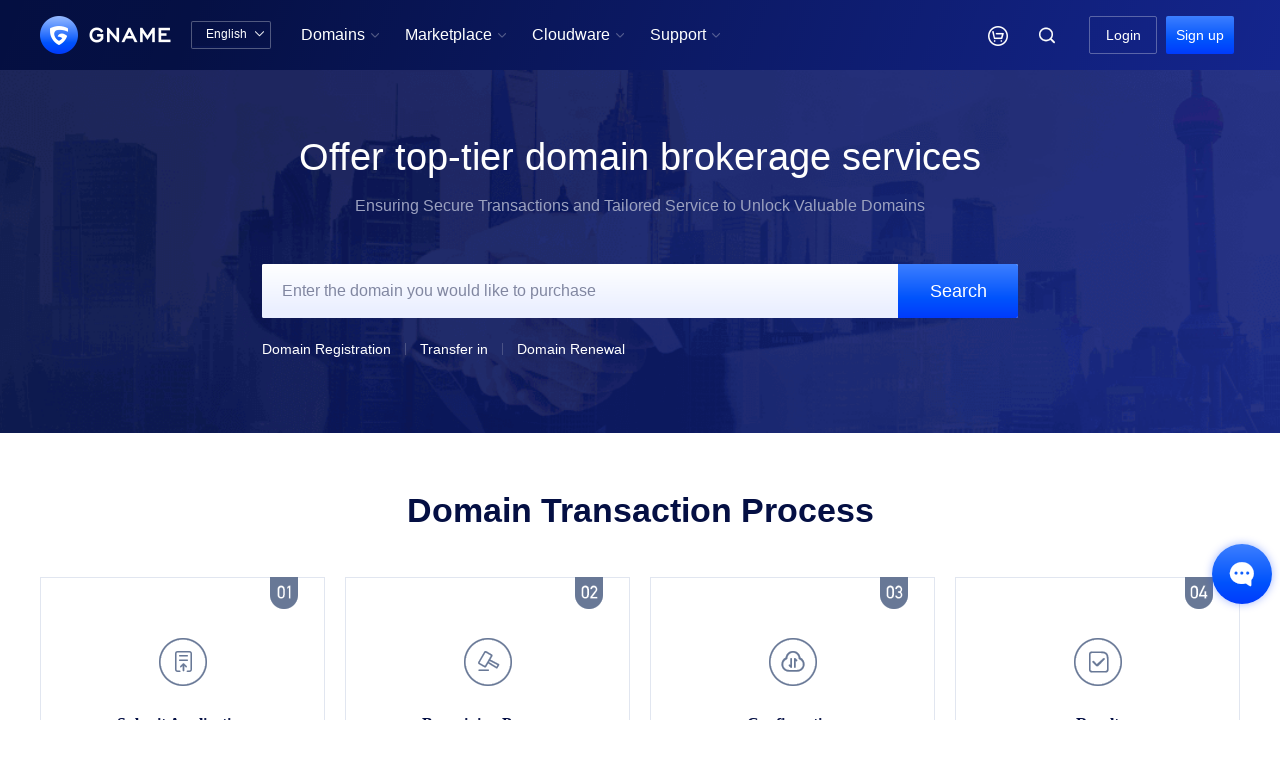

--- FILE ---
content_type: text/html; charset=UTF-8
request_url: https://www.gname.net/buy
body_size: 15448
content:
<!--头部-->
<!DOCTYPE html>
<html>
<head>
    <meta charset="UTF-8">
    <meta http-equiv="X-UA-Compatible" content="ie=edge">
    <meta name="viewport" content="width=1240">
    <title>GNAME | Domain Broker Service - Buy Domains Safely & Easily</title>
    <meta name="keywords" content="Domain brokerage services, domain broker, exclusive customized solutions, expert assistance, domain buying and selling, domain investment, domain trading, domain intermediaries, domain transfer, domain agency, domain intermediation, domain procurement, domain repurchase, domain auctions, domain value, domain market, domain management, Gname"/>
    <meta name="description" content="Unlock valuable domains with our trusted domain broker service. Submit your application now for personalized deals & expert assistance. Safeguard your rights & interests. Act fast!"/>
        <link rel="shortcut icon" href="https://file-sg.gname.net/f/favicon.ico">
        <!-- CSS -->
    <link rel="stylesheet" href="https://file-sg.gname.net/f/css/reset.css?20251210002000">
<link rel="stylesheet" href="https://file-sg.gname.net/f/css/common.css?20251210002000">
<link rel="stylesheet" href="https://file-sg.gname.net/f/css/cssus/style.css?20251210002000">
<link rel="stylesheet" href="https://file-sg.gname.net/f/css/swiper.min.css?20251210002000">
<link rel="stylesheet" href="https://file-sg.gname.net/f/css/gntc.css?20251210002000">
    <!-- JS -->
    <script>
    var DEFAULT_LANG = 'us';
    var ASSETS_URL   = 'https://file-sg.gname.net/f';
    var SITE_VERSION = "20251210002000";
    var SITE_ID      = "0";
        var WAP_URL      = "https://m.gname.com/us/index.html";
        var ROLE = "";
    var SITE_YMHZ    = hz = 'com,it.com,cc,net,org,cn,vip,shop,icu,top,xyz,cyou,store,online,art,site,me,co,asia,biz,us.cc,one,info,space,qpon,fun,id,mx,cloud,click,help,club,tech,bar,sbs,xin,uk.cc,bond,ltd,kids,mobi,monster,motorcycles,win,boats,men,my,rest,wang,buzz,love,onl,ec.cc,im,stream,cfd,eu.cc,website,gu.cc,bid,party,blog,mom,autos,baby,beauty,locker,pw,date,download,loan,trade,ai,biz.id,my.id,app,boo,co.im,com.im,com.mx,day,dev,net.im,org.im,page,rsvp,tv,tw';
    var GNPATH       = "main/wt_buy";
    var GN_GWC_SX    = false;
    var UINFO        = {'uid':"0", 'csrf_token':"gw5bp14JgbHnlre7",'agent':"0"};
    var G_SHOPZT     = '0';
    var GN_OAUTH_PLATS = [{"pt":"google","ptmc":"Google"},{"pt":"facebook","ptmc":"Facebook"},{"pt":"twitter","ptmc":"Twitter"}];
    if(UINFO.uid){
        var uid = UINFO.uid;
    }
    if(UINFO.csrf_token){
        var token = UINFO.csrf_token;
    }
    var _SITE_LIVECHAT = "1";

    var GN_VENDORS_URL = 'https://file-sg.gname.net/f/js/vendors-ie10.min.js?20251210002000'
        var GN_GSV_URL = 'https://file-sg.gname.net/f/js/gsv.min.js?20251210002000'
    var GN_WEBSCOKET_URL = 'wss://xx.gname.net'
     
    var SITE_NAME = "GNAME";
</script>
<script src="https://file-sg.gname.net/f/js/lang/us.js?20251210002000"></script>
<script src="https://file-sg.gname.net/f/js/mobile_number_length.js?20251210002000"></script>
<script src="https://file-sg.gname.net/f/js/swiper.min.js?20251210002000"></script>
<script src="https://file-sg.gname.net/f/js/jquery.js?20251210002000"></script>
<script src="https://file-sg.gname.net/f/js/lang/us.js?20251210002000"></script>
<script src="https://file-sg.gname.net/f/js/common.js?20251210002000"></script>
<script src="https://file-sg.gname.net/f/js/loginRegister.js?20251210002000"></script>
<script src="https://file-sg.gname.net/f/js/layer/layer.js?20251210002000"></script>
<script src="https://file-sg.gname.net/f/js/md5.js?20251210002000"></script>
<script src="https://file-sg.gname.net/f/u/layui/layui.js?20251210002000"></script>
<script src="https://file-sg.gname.net/f/js/modules/webSocket.js?20251210002000"></script>
<script src="https://file-sg.gname.net/f/js/message_notification_ws.js?20251210002000"></script>

        <!-- Google Tag Manager -->
    <script>(function(w,d,s,l,i){w[l]=w[l]||[];w[l].push({'gtm.start':new Date().getTime(),event:'gtm.js'});var f=d.getElementsByTagName(s)[0],j=d.createElement(s),dl=l!='dataLayer'?'&l='+l:'';j.async=true;j.src='https://www.googletagmanager.com/gtm.js?id='+i+dl;f.parentNode.insertBefore(j,f);})(window,document,'script','dataLayer','GTM-WF325PVK');</script>
    <!-- End Google Tag Manager -->
    </head>

<body>
        <!-- Google Tag Manager (noscript) -->
    <noscript><iframe src="https://www.googletagmanager.com/ns.html?id=GTM-WF325PVK" height="0" width="0" style="display:none;visibility:hidden"></iframe></noscript>
    <!-- End Google Tag Manager (noscript) -->
    <link rel="stylesheet" href="https://file-sg.gname.net/f/css/ymreg.css?20251210002000">
<script src="https://file-sg.gname.net/f/js/c.js?20251210002000"></script>
<script src="https://file-sg.gname.net/f/js/weituo.js?20251210002000"></script>
<link rel="stylesheet" href="https://file-sg.gname.net/f/u/layui/css/layui.css?20251210002000">
<script src="https://file-sg.gname.net/f/u/layui/layui.all.js?20251210002000"></script>
<!--导航菜单-->
<style>
.ts_box1 .ts_ul li{
    padding: 0 10px;
    border: 0;
}
.ts_box1{
    width: 1200px;
}
.nav_ul .nav_li{
    padding: 0 10px;
}

.ts_box1 .ts_ul li a {
    line-height: 14px;
    margin-bottom: 16px;
}
.ts_box .ts_ul_new li a {
    white-space: nowrap;
}
.ts_box .ts_ul_new li a .new_icon{
    color: #E8001C !important;
    margin-left: 6px;
    font-size: 14px;
}
</style>
<div class="header_nav">
    <div class="w12 clearfix">
        <a href="/"><img src="https://file-sg.gname.net/f/imgs/logo.png" alt="" class="logo fl"></a>
        <div class="header_sec fl">
            <span><strong class="langx" style="margin-left: 0">English</strong><i
                    class="iconfont">&#xe772;</i></span>
            <ul class="sec_down">
                                <a href="/zhcn/buy">
                    <li>中文版</li>
                </a>
                                <a href="/us/buy">
                    <li>English</li>
                </a>
                
            </ul>
        </div>
        <div class="nav_ul_box fl">
            <!-- <div class="nav_active"></div> -->
            <ul class="fl clearfix header-nav">
                <li class="nav-item" data-type="Domains">
                    <a class="nav-link" href="/domain">Domains<i class="iconfont zhankai-icon">&#xe659;</i></a>
                    <div class="nav-item-child">
                        <div class="nav-item-child-box">
                            <ul class="nav-child-ul">
                                <li><span class="nav-child-title">Search</span></li>
                                <li><a class="nav-child-link" href="/domain">Search Domain</a></li>
                                <li><a class="nav-child-link" href="/batch/search">Bulk Registration</a></li>
                                                                <li><a class="nav-child-link push-nav-link" href="/tld-eu-cc.html">Free Registration<i class="iconfont push-icon">&#xe81a;</i></a></li>
                                                                <li><a class="nav-child-link" href="/premium">Premium Domain Name</a></li>
                            </ul>
                            <ul class="nav-child-ul">
                                <li><span class="nav-child-title">Tools</span></li>
                                <li><a class="nav-child-link" href="/price">Domain Prices</a></li>
                                <li><a class="nav-child-link push-nav-link" href="/coupons">Extra Savings with Coupons<i class="iconfont push-icon">&#xe84c;</i></a></li>
                                <li><a class="nav-child-link" href="/exchange">Coupon Code Exchange Center</a></li>
                                <li><a class="nav-child-link" href="/whois">Whois Query</a></li>
                            </ul>
                            <ul class="nav-child-ul">
                                <li><span class="nav-child-title">Transfer</span></li>
                                <li><a class="nav-child-link" href="/tranin">Domain Transfer</a></li>
                                <li><a class="nav-child-link" href="/user#/ym_zr">Bulk Domain Transfer</a></li>
                            </ul>
                            <ul class="nav-child-ul">
                                <li><span class="nav-child-title">Renewal</span></li>
                                <li><a class="nav-child-link" href="/renew">Domain Renewal</a></li>
                                <li><a class="nav-child-link" href="/user#/xufei">Bulk Renewal</a></li>
                            </ul>
                            <ul class="nav-child-ul">
                                <li><span class="nav-child-title">Popular Activities</span></li>
                                <li><a class="nav-child-link" href="/search?hz=it.com">
                                        <img class="nav-child-img" src="https://file-sg.gname.net/f/imgs/min_banner/20251207/us_itcom.png">
                                    </a>
                                </li>
                            </ul>
                        </div>
                    </div>
                </li>
                <li class="nav-item" data-type="Marketplace">
                    <a class="nav-link">Marketplace<i class="iconfont zhankai-icon">&#xe659;</i></a>
                    <div class="nav-item-child">
                        <div class="nav-item-child-box">
                                                        <ul class="nav-child-ul" id="user_nav_yd">
                                <li><span class="nav-child-title">Backorder + Dropcatch</span></li>
                                <li><a class="nav-child-link push-nav-link" href="/dropcatch">Expired Domain Search</a></li>
                                <li><a class="nav-child-link" href="/backorder?pl=1">Bulk Backorders</a></li>
                                <li><a class="nav-child-link" href="/user#/my_yuding">My Backorders</a></li>
                                <li><a class="nav-child-link" href="/download/expired">Download Deletion List</a></li>
                            </ul>
                                                                                    <ul class="nav-child-ul" id="user_nav_jj">
                                <li><span class="nav-child-title">Auction</span></li>
                                <li><a class="nav-child-link" href="/auction">In Auction</a></li>
                                <li><a class="nav-child-link push-nav-link" href="/user#/my_canyu/jjlx=1">My Auctions</a></li>
                            </ul>
                                                        <ul class="nav-child-ul">
                                <li><span class="nav-child-title">Buy It Now (BIN)</span></li>
                                <li><a class="nav-child-link push-nav-link" href="/sales">Marketplace</a></li>
                                <li><a class="nav-child-link" href="/user#/ykj_dpym_list/zt=0">My Domains for Sale</a></li>
                            </ul>
                            <ul class="nav-child-ul">
                                <li><span class="nav-child-title">Brokerage</span></li>
                                <li><a class="nav-child-link" href="/buy">Apply Domain Broker</a></li>
                                <li><a class="nav-child-link" href="/user/#/zhongjie_list">My Applications</a></li>
                            </ul>
                        </div>
                    </div>
                </li>
                                <li class="nav-item" data-type="Cloudware">
                    <a class="nav-link">Cloudware<i class="iconfont zhankai-icon">&#xe659;</i></a>
                    <div class="nav-item-child">
                        <div class="nav-item-child-box">
                            <ul class="nav-child-ul">
                                <li><span class="nav-child-title">Web Hosting</span></li>
                                                                <li><a class="nav-child-link" href="/cps/vhost">Web Hosting</a></li>
                                                                                                <li><a class="nav-child-link" href="/cps/wpsite">WordPress Website Creation</a></li>
                                                            </ul>
                            <ul class="nav-child-ul">
                                <li><span class="nav-child-title">Web Security</span></li>
                                                                <li><a class="nav-child-link push-nav-link" href="/ssl">SSL Certificates<i class="iconfont push-icon">&#xe81a;</i></a></li>
                                                                                                <li><a class="nav-child-link" href="/cps/waf">Website Protection</a></li>
                                                                                                <li><a class="nav-child-link" href="/cps/cdn">CDN Acceleration</a></li>
                                                                                                <li><a class="nav-child-link" href="/cps/ipf">IP Protection</a></li>
                                                            </ul>
                                                        <ul class="nav-child-ul">
                                <li><span class="nav-child-title">Email</span></li>
                                <li><a class="nav-child-link" href="/mail">Professional Email</a></li>
                            </ul>
                                                                                    <ul class="nav-child-ul">
                                <li><span class="nav-child-title">Hosting</span></li>
                                <li><a class="nav-child-link" href="/cps/gcs">VPS Hosting</a></li>
                            </ul>
                                                                                    <ul class="nav-child-ul">
                                <li><span class="nav-child-title">Server Tools</span></li>
                                <li><a class="nav-child-link" href="/cps/aapanel">aaPanel</a></li>
                                <li><a class="nav-child-link" href="/cps/gmssh">GMSSH Panel</a></li>
                            </ul>
                                                    </div>
                    </div>
                </li>
                                <li class="nav-item" data-type="Support">
                    <a class="nav-link">Support<i class="iconfont zhankai-icon">&#xe659;</i></a>
                    <div class="nav-item-child">
                        <div class="nav-item-child-box">
                            <ul class="nav-child-ul">
                                <li><span class="nav-child-title">How To Pay</span></li>
                                <li><a class="nav-child-link" href="/pay-options">Payment Options</a></li>
                                <li><a class="nav-child-link" href="/user#/chong">Go To Recharge</a></li>
                            </ul>
                            <ul class="nav-child-ul">
                                <li><span class="nav-child-title">Work With Us</span></li>
                                                                <li><a class="nav-child-link" href="/agent?ttsrc=nav">Reseller Application</a></li>
                                                                <li><a class="nav-child-link" href="/business">Business Cooperation</a></li>
                            </ul>
                            <ul class="nav-child-ul">
                                <li><span class="nav-child-title">Resource Hub</span></li>
                                <li><a class="nav-child-link" href="/help">Help Center</a></li>
                                                                <li><a class="nav-child-link" href="/news/gg">Latest Notices</a></li>
                                                                <li><a class="nav-child-link" href="/news/xw">News Center</a></li>
                                                                <li><a class="nav-child-link" href="/user#/wt_add">Submit Ticket</a></li>
                                                            </ul>
                            <ul class="nav-child-ul">
                                <li><span class="nav-child-title">Other related</span></li>
                                                                <li><a class="nav-child-link" href="/domain/api">Apply API</a></li>
                                                                <li><a class="nav-child-link" href="/abuse">Report Abuse</a></li>
                                <li><a class="nav-child-link" href="/aqzx">Security Center</a></li>
                                <li><a class="nav-child-link" href="/contact">Contact Us</a></li>
                            </ul>
                                                        <ul class="nav-child-ul">
                                <li><span class="nav-child-title">APP</span></li>
                                <li><a class="nav-child-link push-nav-link" href="/app/page">Download App<i class="iconfont push-icon">&#xe81a;</i></a></li>
                            </ul>
                                                    </div>
                    </div>
                </li>
                <li class="nav-item is-login hide" data-type="ControlPanel">
					<a class="nav-link" href="/user">Control Panel<i class="iconfont zhankai-icon">&#xe659;</i></a>
					<div class="nav-item-child">
                        <div class="nav-item-child-box">
                            <ul class="nav-child-ul" style="min-width: 188px;">
                                <li><span class="nav-child-title">Domain</span></li>
                                <li><a class="nav-child-link push-nav-link" href="/user#/admin_ym">My Domains</a></li>
                                <li><a class="nav-child-link" href="/user#/ym_mblist">Contact Templates</a></li>
                                <li><a class="nav-child-link" href="/user#/push">PUSH Domains</a></li>
                                <li><a class="nav-child-link" href="/user#/ym_zr">Transfer In</a></li>
                                <li><a class="nav-child-link" href="/user#/ym_zc">Transfer Out</a></li>
                                <li><a class="nav-child-link" href="/user#/gaidns">Bulk Operation</a></li>
                            </ul>
                            <ul class="nav-child-ul" style="min-width: 252px;">
                                <li><span class="nav-child-title">Dropcatch</span></li>
                                <li><a class="nav-child-link" href="/backorder">Add Domain Backorder</a></li>
                                <li><a class="nav-child-link push-nav-link" href="/user#/my_yuding">My Backorders</a></li>
                                <li><a class="nav-child-link push-nav-link" href="/user#/my_canyu/jjlx=1">My Auctions</a></li>
                                <li><a class="nav-child-link" href="/user#/ym_jjjs">Closed Auctions</a></li>
                                <li><a class="nav-child-link" href="/user#/admin_ym">My Won Bid</a></li>
                                <li><a class="nav-child-link" href="/user#/my_ydtx">Domain Expiration Reminder</a></li>
                            </ul>
                            <div class="nav-child-ul" style="min-width: 348px;">
                                <div class="nav-child-title">Seller</div>
                                <ul class="nav-child-ul row-wrap" style="max-height: 220px;">
                                    <li><a class="nav-child-link" href="/user#/ykj_dpym">Sell Domains</a></li>
                                    <li><a class="nav-child-link push-nav-link" href="/user#/ykj_dpym_list/zt=0">My Domains for Sale</a></li>
                                    <li><a class="nav-child-link" href="/user#/ykj_dpym_list/zt=1">Domains Sold</a></li>
                                    <li><a class="nav-child-link" href="/user#/ykj_dpym_list/zt=2">Unlisted Domains</a></li>
                                    <li><a class="nav-child-link" href="/user#/ykj_rmymsz">Add to Hot Deals</a></li>
                                    <li><a class="nav-child-link" href="/user#/ykj_dp">My Shop Settings</a></li>
                                    <li><a class="nav-child-link" href="/user#/auction_release">Release Auction</a></li>
                                    <li><a class="nav-child-link" href="/user#/auction_domain_list/zt=0">In Release Process</a></li>
                                    <li><a class="nav-child-link" href="/user#/ykj_sdkj">Offers I've received</a></li>
                                </ul>
                            </div>
                            <ul class="nav-child-ul">
                                <li><span class="nav-child-title">Buyer</span></li>
                                <li><a class="nav-child-link" href="/batch/buy">Bulk Purchase</a></li>
                                <li><a class="nav-child-link" href="/user#/ykj_gmym">My Purchases</a></li>
                                <li><a class="nav-child-link" href="/user#/ykj_gzym">My Watchlist</a></li>
                                <li><a class="nav-child-link" href="/user#/ykj_scdp">My Favorite Shop</a></li>
                                <li><a class="nav-child-link" href="/user#/zhongjie_list">My Applications</a></li>
                                <li><a class="nav-child-link push-nav-link" href="/user#/ykj_tjkj">My Offers</a></li>
                            </ul>
                        </div>
                        <div class="nav-item-child-box">
                            <ul class="nav-child-ul" style="min-width: 188px;">
                                <li><span class="nav-child-title">Account</span></li>
                                <li><a class="nav-child-link" href="/user">My Account</a></li>
                                <li><a class="nav-child-link" href="/user#/info">Account Profile</a></li>
                                <li><a class="nav-child-link" href="/user#/safe">Security Center</a></li>
                                <li><a class="nav-child-link" href="/user#/mr_set">Account Settings</a></li>
                                <li><a class="nav-child-link" href="/user#/pass">Change Password</a></li>
                                <li><a class="nav-child-link" href="/user#/xiaoxi">Site Message</a></li>
                            </ul>
                            <ul class="nav-child-ul" style="min-width: 252px;">
                                <li><span class="nav-child-title">Finance</span></li>
                                <li><a class="nav-child-link" href="/user#/chong">Recharge</a></li>
                                <li><a class="nav-child-link" href="/user#/zj">Financial Details</a></li>
                                <li><a class="nav-child-link" href="/user#/zjdj">Held Funds</a></li>
                                <li><a class="nav-child-link" href="/user#/renew_gl">Renewal Center</a></li>
                                <li><a class="nav-child-link" href="/user#/invoice">Invoices</a></li>
                                <li><a class="nav-child-link" href="/user#/yhq_list">My Coupons</a></li>
                            </ul>
                                                        <div class="nav-child-ul" style="min-width: 348px;">
                                <div class="nav-child-title">Cloud Products</div>
                                <ul class="nav-child-ul row-wrap" style="max-height: 220px;gap: 0 11px;">
                                                                        <li><a class="nav-child-link push-nav-link" href="/user#/zs_gl">SSL Certificate</a></li>
                                                                                                            <li><a class="nav-child-link" href="/user#/fwq_gl">VPS Hosting</a></li>
                                                                                                            <li><a class="nav-child-link" href="/user#/wzfh_gl">Website Protection</a></li>
                                                                                                            <li><a class="nav-child-link" href="/user#/yx_gl">Professional Email</a></li>
                                                                                                            <li><a class="nav-child-link" href="/user#/xnzj_gl">Web Hosting</a></li>
                                                                                                            <li><a class="nav-child-link" href="/user#/wpjz_gl">WordPress</a></li>
                                                                                                            <li><a class="nav-child-link" href="/user#/cdn_gl">CDN Acceleration</a></li>
                                                                                                            <li><a class="nav-child-link" href="/user#/ipfh_gl">IP Protection</a></li>
                                                                                                            <li><a class="nav-child-link" href="/user#/panel_gl">aaPanel</a></li>
                                    <li><a class="nav-child-link" href="/user#/gmssh_gl">GMSSH Panel</a></li>
                                                                    </ul>
                            </div>
                                                                                    <ul class="nav-child-ul">
                                <li><span class="nav-child-title">Ticket System</span></li>
                                <li><a class="nav-child-link" href="/user#/wt_add">Submit Ticket</a></li>
                                <li><a class="nav-child-link" href="/user#/wt_list">My Ticket</a></li>
                                <li><a class="nav-child-link" href="/help/list?tag=cjwt">Help Center</a></li>
                            </ul>
                                                    </div>
                    </div>
				</li>
            </ul>
        </div>
        <div class="fr">
            <div class="nav_ul_box fl">
                <ul class="nav_ul clearfix">
                    <li class="nav_li nav_car "
                        data-nav="nav_car" style="padding-right:20px">
                        <a class="car_icon" href="/user_gwc"></a>
                                                <div class="car_num" style="display: none">0</div>
                                                <style>
    .xdl {
        display: block;
        width: 80px;
        height: 28px;
        background: linear-gradient(180deg, rgba(61, 127, 255, 1) 0%, rgba(0, 83, 252, 1) 64%, rgba(0, 59, 252, 1) 100%);
        color: #fff;
        margin: 0 auto;
        margin-top: 220px;
        line-height: 28px;
        font-size: 12px!important;
        text-align: center;
        border-radius: 2px;
    }
    .carYm_ul{
        max-height: 368px;
        overflow-y: scroll;
    }
    .car_box .car_nav li{
        margin-right: 25px;
    }
    .loading {
        position: absolute;
        left: calc(50% - 35px);
        top: 50%;
        width: 55px;
        height: 55px;
        border-radius: 50%;
        -webkit-box-sizing: border-box;
        box-sizing: border-box;
        border: 3px solid transparent;
    }
    .car_box {
        min-width: 638px;
        right: -170px;
    }
    .car_box .drop_sj {
        right: 193px;
    }
    .ts_box .ts_ul li a {
        padding: 0 24px;
        white-space: nowrap;
    }
    .nav_ul .nav_li .ts_box1 .ts_ul a{
        padding: 0;
    }
    .user_box .drop_sj {
        left: 35px;
    }
</style>
<div class="car_box">
    <i class="drop_sj"></i>
    <ul class="car_nav">
        <div class="car_nav_div">
           
        </div>
    </ul>
    <ul class="car_ycp_nav" style="display: none;">
      
    </ul>
    <div class="tabBox">

    </div>

    <!-- <div class="tabFootBox"> -->
    <div class="car_foot removed tabFootBox" style="display: none">
        <div class="car_foot_l fl">
            <div class="checkAllBox fl">
                <label class="jm-checkbox-wrapper fl">
                        <span class="jm-checkbox">
                            <input type="checkbox" class="jm-checkbox-input" value="">
                            <span class="jm-checkbox-inner"></span>
                        </span>
                </label>
                <b class="jm-checkbox-wrapper">Select all</b>
            </div>
            <div class="carbtn_del fl">Delete</div>
            <div class="carbtn_qk fl">Clear</div>
        </div>
        <div class="car_foot_r fr">
            <span><i class="num">0</i> selected</span>
            <span>Total: <i>$</i><i class="totalprice">0</i></span>
            <a class="car_jiesuan layui-btn  fr">Pay Now</a>
        </div>

        <form action="/user_gwc/pay" id="jiesuanform" method="post" target="_blank">
            <input id="idsid" type="hidden" value="" name="id">
            <!--<input type="hidden" value="y" name="tjb">-->
        </form>
    </div>
    <!-- </div> -->


</div>

<!-- <script src="https://file-sg.gname.net/f/js/nav_cart.js?20251210002000"></script> -->
<script>
    if( UINFO.uid == 0){
        $(".removed").hide();
    } else {
        $(".xdl").hide();
    }

</script>

                    </li>
                    <li class="nav_li nav_seek" data-nav="nav_ss" style="padding-right:30px">
                      <a href="javascript:;" class="nav_icon iconfont">&#xe66c;</a>
                      <div class="seek_box">
                        <i class="drop_sj"></i>
                        <div class="seek_cont">
                            <div class="seek_cont_l fl clearfix">
                                <input type="text" name="ym" id="ym_nav" class="seek_input fl" autocomplete="off" placeholder="Search domain comprehensive information">
                            </div>
                            <button class="seek_btn fr"><i class="iconfont">&#xe66c;</i>Search</button>
                        </div>
                        <div class="seek_his_box" style="display: none;">
                          <p>Search history</p>
                          <ul class="seek_his_ul"></ul>
                          <div class="his_del">
                            <span><i class="iconfont">&#xe6bc;</i>Clear history</span>
                          </div>
        
                        </div>
                      </div>
                    </li>
                </ul>
            </div>

            <link rel="stylesheet" href="https://file-sg.gname.net/f/css/qhzh.css?20251210002000">
<script>
    function getUinfo(res) {
        var msg = '';
        if(res.data.msgcount>0){
            msg = '<i></i>'
        }
        var r_class = (res.data.vip&&res.data.vip>0)?('head_rank_'+res.data.vip):'';
        var str = '<a href="/user" class="'+r_class+'"><span class="shux"></span>' +
            '<div style="margin-left: 20px;" class="user_lv lv-' + res.data.hs + '-' + res.data.dj + '"></div>' +
            '<span class="userid">ID:' + res.data.uid + msg+'</span></a>' +
            '<div class="user_box">' +
            '<i class="drop_sj"></i>';
        str += '<span><a style="font-size: 14px;" href="/user#/zj"><b>' + lang('可用') + '</b>$' + res.data.kqian + '</a></span>';
  
        str += '<span><a style="font-size: 14px;" href="/user#/zjdj"><b>' + lang('冻结') + '</b>$' + res.data.dqian + '</a></span>';
        str += '<span><a style="font-size: 14px;" href="/user#/zj"><b>' + lang('总金额') + '</b>$' + res.data.zqian + '</a></span>'
        if(res.data.istx == 1){
            str += '<span><a style="font-size: 14px;" href="/user#/zjtx"><b>' + lang('待结算') + '</b>$' + res.data.kjsqian + '</a></span>'
        }
        str += '<div class="xian"></div>' +
            '<span><b style="text-align: left;width: 59px;">' + lang('会员ID') + '</b>' + res.data.uid + '</span>';
  
        if (res.data.msgcount > 0) {
            str += '<a href="/user#message"> <span class="msg"><b>' + lang('消息') + '</b>' + res.data.msgcount + lang('条') + '</span></a>';
        } else {
            str += '<a href="/user#message"> <span><b>' + lang('消息') + '</b>' + res.data.msgcount + lang('条') + '</span></a>';
        }
  
  
        str += '<div class="user_btn_cont">' +
            '<a href="/user" class="guanli_btn fl" type="button">' + lang('管理') + '</a>' +
            '<a  href="javascript:;" class="tc_btn fl" id="logout" >' + lang('退出') + '</a>' +
            '</div>' +
            '</div>'
        return str;
    }
  </script>
<!-- 登录前 -->
<div class="nav_r fr" id="uinfonavbox" style="max-width: 154px;padding-right: 6px;box-sizing: border-box;">
    <a href="/login"  ><button class="login" type="button" style="margin-right: 6px !important;">Login</button></a>
    <a href="/register"  ><button class="register btn" type="button">Sign up</button></a>
</div>

<script src="https://file-sg.gname.net/f/js/qhzh.js?20251210002000"></script>
        </div>

    </div>
    <!-- 导航隐藏模块 -->

</div>
<style>
    /* 英文css */
    .ts_box1_us {
        width: 1175px;
        height: auto;
        left: -585px;
    }
    .ts_box1 .drop_sj {
        left:312px;
    }
</style>
<style>
    body {
        font: 14px/1.5 PingFangSC-Regular, PingFang SC,"Microsoft YaHei", Tahoma, Helvetica, sans-serif;
        -webkit-font-smoothing: antialiased;
        -moz-font-smoothing: antialiased;
        resize: none;
    }

    .zhuan_careful .zhuan_careful_content {
        height: auto;
        padding: 0 30px 20px 30px;
        box-shadow: 0px 10px 36px 0px rgb(5 17 71 / 7%);
    }

    .zhuan_careful .zhuan_careful_content .zhuan_careful_ul li {
        position: relative;
        float: left;
        width: 560px;
        height: 90px;
        background: #ffffff;
        border: 1px solid #E1E6F0;
        margin-right: 20px;
        margin-bottom: 20px;
        transition: all 0.3s;
        padding: 14px 0;
    }

    .zhuan_careful .zhuan_careful_content .zhuan_careful_ul li em {
        position: absolute;
        display: block;
        height: 36px;
        line-height: 36px;
        width: 66px;
        text-align: center;
        color: #687896;
        font-size: 26px;
        border-right: 1px solid #E1E6F0;
        top: 50%;
        margin-top: -18px;
    }

    .zhuan_careful .zhuan_careful_content .zhuan_careful_ul li p {
        float: left;
        width: 455px;
        margin-left: 86px;
        font-size: 14px;
        color: #8187a1;
        margin-top: 0;
    }

    .zhuan_why .zhuan_why_ul li {
        height: 338px;
    }

    .zhuan_why .zhuan_why_ul li .liucheng_p2 {
        line-height: 24px;
    }
    .overHide_qh {
        overflow-y: scroll;
        max-height: 180px;
    }
    .layui-form-select .layui-input {
        height: 30px;
        line-height: 30px;
    }
    .layui-form-select dl dd.layui-this {
        background-color: #3464ff;
    }
    .wt_pop{
        padding: 0 40px;
    }
    .wt_pop .wt_lab {
        width: 152px;
    }
    .wt_pop .wt_btn{
        margin-left: 152px;
    }
    .wt_pop .wt_lab_us {
        line-height: 14px;
    }
    .layui-input, .layui-textarea {
        padding-left: 14px;
    }
    .layui-layer-setwin .layui-layer-close2 {
        position: absolute;
        right: -5px;
        top: -5px;
        width: 16px;
        height: 16px;
        margin-left: 0;
        background-position: 1px -40px;
    }
    .layui-layer-setwin .layui-layer-close2:hover{
        opacity: .7;
        background-position: 1px -40px !important;
    }
    .layui-form-select dl {
        max-height: 266px;
        top: 32px; 
        width: 250px;
    }

    .min_wt_class .layui-form-select dl {
        max-height: 130px; 
        bottom: auto;
    }
    .layui-input:hover,.layui-input:focus {
        border-color: #3464FF !important;
    }
</style>
<div class="zhuanru_header hg_header">
    <div class="header_txt2 w12" style="margin-top: 72px;">
        <p class="banner_p animated fadeInDown Arial" style="font-size: 38px;">Offer top-tier domain brokerage services</p>
        <p class=" animated fadeInUp">Ensuring Secure Transactions and Tailored Service to Unlock Valuable Domains</p>
    </div>
    <div class="reg_seach_content">

        <div class="reg_seach">
            <div class="reg_l fl">
                <input type="text" name="ym" id="ym" value="" autocomplete="off" class="reg_input zcym" placeholder="Enter the domain you would like to purchase">
            </div>
            <button class="zhuan_seach_btn btn Arial" type="submit" onclick="weituo($('#ym').val())">
                Search
            </button>
        </div>

    </div>
    <div class="reg_seach_bottom">
        <ul class="fl">
            <li><a href="/domain">Domain Registration</a></li>
            <li class="fg"><span>&nbsp;</span></li>
            <li><a href="/tranin">Transfer in</a></li>
            <li class="fg"><span>&nbsp;</span></li>
            <li><a href="/renew">Domain Renewal</a></li>
        </ul>
    </div>
</div>
<section class="zhuan_section ">

    <div class="zhuan_liucheng">
        <div class="w12">
            <P class="zhuan_title Arial2">Domain Transaction Process</P>
            <ul class="liucheng_ul clearfix">
                <li>
                    <i class="iconfont rank">&#xe6cb;</i>
                    <div class="liuchneg_icon"><i class="iconfont">&#xe734;</i></div>
                    <p class="liucheng_p1">Submit Application</p>
                    <p class="liucheng_p2">Submit a domain broker service application with your desired domain name, budget, and contact information.</p>
                </li>
                <li>
                    <i class="iconfont rank">&#xe6c9;</i>
                    <div class="liuchneg_icon"><i class="iconfont">&#xe739;</i></div>
                    <p class="liucheng_p1">Bargaining Process</p>
                    <p class="liucheng_p2">Upon receiving your application, our domain name broker will promptly get in touch to confirm your requirements.</p>
                </li>
                <li>
                    <i class="iconfont rank">&#xe6ca;</i>
                    <div class="liuchneg_icon"><i class="iconfont">&#xe73b;</i></div>
                    <p class="liucheng_p1">Confirmation</p>
                    <p class="liucheng_p2">These including the confirmation process between the buyer and seller, with the seller confirming the domain sale, and the buyer confirming the payment process.</p>
                </li>
                <li>
                    <i class="iconfont rank">&#xe6cc;</i>
                    <div class="liuchneg_icon"><i class="iconfont">&#xe73a;</i></div>
                    <p class="liucheng_p1">Result</p>
                    <p class="liucheng_p2">A successful transaction with a fast and secure domain transfer process enhances customer satisfaction for both the buyer and the seller.</p>
                </li>
            </ul>
        </div>
    </div>
    <div class="zhuan_why">
        <div class="w12">
            <P class="zhuan_title Arial2">Our Advantages</P>
            <ul class="zhuan_why_ul clearfix">
                <li>
                    <div class="liuchneg_icon"><i class="iconfont">&#xe73d;</i></div>
                    <p class="liucheng_p1">Professional Broker Team</p>
                    <p class="liucheng_p2">We have a team of experienced domain broker experts who conduct active market research and provide customers with the most professional advice based on the most intuitive data.</p>
                </li>
                <li>
                    <div class="liuchneg_icon"><i class="iconfont">&#xe745;</i></div>
                    <p class="liucheng_p1">24/7 Support</p>
                    <p class="liucheng_p2">We offer one-on-one service with round-the-clock availability, providing expert domain name evaluations and multiple negotiation rounds to safeguard your rights and interests.</p>
                </li>
                <li>
                    <div class="liuchneg_icon"><i class="iconfont">&#xe742;</i></div>
                    <p class="liucheng_p1">Safe and Convenient</p>
                    <p class="liucheng_p2">We ensure a secure and transparent buying and selling process, offering transaction progress tracking, ensuring a safe deal for both buyers and sellers.</p>
                </li>
            </ul>
        </div>
    </div>
    <div class="zhuan_careful">
        <div class="w12">
            <P class="zhuan_title Arial2">Best Practices for Domain Purchases</P>
            <div class="zhuan_careful_content w12">
                <div class="zhuan_careful_title">
                    <span>Notices</span>
                </div>
                <ul class="zhuan_careful_ul clearfix">
                    <li>
                        <em>01</em>
                        <p>In order to avoid any impact on the domain name usage, the buyer should check the domain's website history and whether
                        it has been blocked.</p>
                    </li>
                    <li>
                        <em>02</em>
                        <p style="margin-top: 8px;">The buyer should conduct initial market research on the domain name and provide a reasonable budget price.</p>
                    </li>
                    <li>
                        <em>03</em>
                        <p style="margin-top: 8px;">Both the buyer and seller need to confirm the transaction process clearly to prevent any disputes.</p>
                    </li>
                    <li>
                        <em>04</em>
                        <p style="margin-top: 8px;">Buyers are advised to maintain timely communication with the broker or domain owner to stay updated on any price changes.</p>
                    </li>
                </ul>
            </div>
        </div>
    </div>
</section>
<!-- 底部 -->
<!-- 底部 -->
<style>
    .foot {
        padding-bottom: 64px;
    }
    .foot_list {
        padding: 0 25px !important;
    }
    .bz_foot_top .foot_list {
        padding: 0 31px !important;
    }
    .foot-ex {
        padding: 0 20px !important
    }
    .bz_foot_top .foot-ex {
        padding: 0 31px !important;
    }
    
    .foot-ex a span {
        display: inline-block;
        width: 160px;
        font-size: 14px;
    }
    
    .toPhoneMobile {
        position: fixed;
        left: 0;
        bottom: 300px;
    }
    
    .toPhoneMobile img {
        width: 124px;
    }
    
    .goback_top {
        display: none;
        position: fixed;
        right: 0.5em;
        cursor: pointer;
        bottom: 30px;
    }
    .w182{
        max-width: 182px;
    }
    .yqlj{
        max-width: 182px;
        overflow: hidden;
        white-space: nowrap;
        text-overflow: ellipsis;
        color: rgba(255, 255, 255, .5)!important;
    }
    .yqlj:hover{
        color: rgba(255, 255, 255, 1)!important;
    }
</style>
</style>

<div class="foot">
    <div class="w12 bz_foot_top">
        <div class="foot_top clearfix">
            <dl class="foot_list">
                <dt>About Us</dt>
                <dd><a href="/about">About Us</a></dd>
                <dd><a href="/law">Legal Statement</a></dd>
                <dd><a href="/contact">Contact Us</a></dd>
                                <dd><a href="/abuse">Report Abuse</a></dd>
                <dd><a href="/app/page">Download App</a></dd>
                            </dl>
                        <dl class="foot_list">
                <dt>Partner Plan</dt>
                <!-- <dd><a href="/provider">Service Provider Plan</a></dd> -->
                <dd><a href="/agent?ttsrc=foot_nav">Reseller Application</a></dd>
                <dd><a href="/business">Business Cooperation</a></dd>
            </dl>
                                    <dl class="foot_list">
                <dt>Help Center</dt> 
                <dd><a href="/help/list?tag=cjwt">Common Problems</a></dd>
                <dd><a href="/help/list?tag=xszn">New User Guidance</a></dd>
                <dd><a href="/news/gg">Latest Notices</a></dd>                <dd><a href="/aqzx">Security Center</a></dd>
                                <dd><a href="/pay-options">Payment Options</a></dd>
                            </dl>
            <dl class="foot_list foot-ex fw_zc">
                <dt>Service And Support</dt>
                                <dd><a href="/cdn-cgi/l/email-protection#55263027233c363015323b3438307b363a38" title="service@gname.com"><span>Service Support：</span><span class="__cf_email__" data-cfemail="74071106021d171134131a1519115a171b19">[email&#160;protected]</span></a></dd>
                                                <dd><a href="/cdn-cgi/l/email-protection#7d09181e153d1a131c1018531e1210" title="tech@gname.com"><span>Technical Support：</span><span class="__cf_email__" data-cfemail="512534323911363f303c347f323e3c">[email&#160;protected]</span></a></dd>
                                                <dd><a href="/cdn-cgi/l/email-protection#2d4f585e4443485e5e6d4a434c4048034e4240" title="business@gname.com"><span>Business Cooperation：</span><span class="__cf_email__" data-cfemail="7a180f0913141f09093a1d141b171f54191517">[email&#160;protected]</span></a></dd>
                            </dl>
            <dl class="foot_list">
                                <dd class="clearfix" style="display: flex;align-items: center;">
                    <a href="/"><img src="https://file-sg.gname.net/f/imgs/logo.png" alt="" class="logo fl" style="margin-top: unset;"></a>
                    <div style="position: relative;height: 28px;">
                    <div class="header_sec fl" style="margin-top: unset;">
                        <span><strong class="langx" style="margin-left: 0">English</strong><i class="iconfont">&#xe772;</i></span>
                        <ul class="sec_down">
                                                        <a href="/zhcn/buy"><li>中文版</li></a>
                                                        <a href="/us/buy"><li>English</li></a>
                                                    </ul>
                    </div>
                    </div>
                </dd>
                <dd class="clearfix" style="margin-top: 16px;"><a href="/contact" style="display: flex;align-items: center;">Service Hotline:<span style="font-size:18px;color: #fff;margin-left: 14px;">+65-65189986</span></a></dd>
                <dd class="clearfix">
                    <a href="javascript:;" class="foot_call btn kf_btn_load" id="dd-djzx" style="margin-top: 16px;">Consult</a>
                    <a href="/call" class="foot_yy" style="width: 124px;margin-top: 16px;">Callback Service</a>
                </dd>
                <dd class="gn_lx" style="display: flex;align-items: center;">
                    <a href="/link?fs=sns&url=facebook" class="iconfont" target="_blank" title="facebook" style="font-size: 26px;">&#xe83c;</a>
                    <a href="/link?fs=sns&url=twitter" class="iconfont" target="_blank" title="twitter" style="font-size: 26px;">&#xe83f;</a>
                    <a href="/link?fs=sns&url=instagram" class="iconfont" target="_blank" title="instagram" style="font-size: 26px;">&#xe83b;</a>
                    <a href="/link?fs=sns&url=linkedin" class="iconfont" target="_blank" title="linkedin" style="font-size: 26px;">&#xe83e;</a>
                    <a href="/link?fs=sns&url=youtube" class="iconfont" target="_blank" title="youtube" style="font-size: 26px;">&#xe83d;</a>
                </dd>
                            </dl>
        </div>
        <div class="foot_bottom clearfix">
            <ul class="rz_box clearfix" style="display: none;">
                                <li>
                    <a href="javascript:;"><img src="https://file-sg.gname.net/f/imgs/footPay/alipay.png" alt=""></a>
                </li>
                <li>
                    <a href="javascript:;"><img src="https://file-sg.gname.net/f/imgs/footPay/paypal.png" alt=""></a>
                </li>
                <li>
                    <a href="javascript:;"><img src="https://file-sg.gname.net/f/imgs/footPay/bitpay_us.png" alt=""></a>
                </li>
                <li>
                    <a href="javascript:;"><img src="https://file-sg.gname.net/f/imgs/footPay/ccpay_n.png" alt=""></a>
                </li>
                <li>
                    <a href="javascript:;"><img src="https://file-sg.gname.net/f/imgs/footPay/ccpay_n1.png" alt=""></a>
                </li>
                <li>
                    <a href="javascript:;"><img src="https://file-sg.gname.net/f/imgs/footPay/ccpay_n2.png" alt=""></a>
                </li>
                <li>
                    <a href="javascript:;"><img src="https://file-sg.gname.net/f/imgs/footPay/unionpay.png" alt=""></a>
                </li>
                <li><a href="javascript:;"><img src="https://file-sg.gname.net/f/imgs/footPay/wxpay.png" alt=""></a></li>
                <li>
                    <a href="javascript:;"><img title="Alipay+ (more payments) supports the following regional currency settlement:
AlipayHK (Hong Kong, China): Supports HKD Settlement
TNG eWallet (Malaysia): Supports MYR Settlement
Boost (Malaysia) : Supports MYR Settlement
GCash Pay (Philippines): Supports PHP Settlement
Billease (Philippines) : Supports PHP Settlement
BPI (Philippines) : Supports PHP Settlement
DANA Pay (Indonesia): Supports IDR Settlement
Kredivo (Indonesia) : Supports IDR Settlement
TrueMoney (Thailand): Supports THB Settlement
Rabbit LINE Pay (Thailand): Supports THB Settlement
K PLUS (Thailand) : Supports THB Settlement" src="https://file-sg.gname.net/f/imgs/footPay/alipayplus.png" alt=""></a>
<!-- 
Toss Pay (South Korea): Supports KRW Settlement
NAVER Pay (South Korea): Supports KRW Settlement -->
                </li>
                <li>
                    <a href="javascript:;"><img src="https://file-sg.gname.net/f/imgs/footPay/paynow.png" alt=""></a>
                </li>
                <li>
                    <a href="javascript:;"><img src="https://file-sg.gname.net/f/imgs/footPay/googlepay.png" alt=""></a>
                </li>
                <li>
                    <a href="javascript:;"><img src="https://file-sg.gname.net/f/imgs/footPay/grabpay.png" alt=""></a>
                </li>
                <li>
                    <a href="javascript:;"><img src="https://file-sg.gname.net/f/imgs/footPay/xtpay_us.png" alt=""></a>
                </li>
                <li>
                    <a href="javascript:;"><img src="https://file-sg.gname.net/f/imgs/footPay/wise_us.png" alt=""></a>
                </li>
                            </ul>
            <p class="foot_banquan clearfix">
                <span class="fl">Current system time:<span class="sys_time">2025-12-11 07:20:55</span>（UTC+8）</span>
                <span class="fr" ><a href="/privacy" >Privacy Policy</a><em class="foot_line"></em><a href="/link?fs=icann&url=registrants-benefits-and-responsibilities-specification" target="_blank">Registrants' Benefits And Responsibilities Specifications</a><em class="foot_line"></em><a href="/link?fs=icann&url=registrant-educational-information" target="_blank">Registrant Educational Information</a></span>
            </p>
            <p class="foot_banquan clearfix">
                <span class="fl">Copyright&copy; 2025 GNAME.COM. All rights reserved.</span>
                
            </p>
        </div>
    </div>
</div>

<div class="goback_top">
    <img style="width:66px" src="https://file-sg.gname.net/f/imgs/goback_top.png" alt="">
</div>


    <div class="toPhoneMobile" style="display: none;">
        <img src="https://file-sg.gname.net/f/imgs/leftBacku.png" alt="">
    </div>
    <script data-cfasync="false" src="/cdn-cgi/scripts/5c5dd728/cloudflare-static/email-decode.min.js"></script><script>
        $('.toPhoneMobile').click(function() {
            window.location.href = WAP_URL
        })
        if (isPc()) {
            $('.toPhoneMobile').hide()
        } else {
            $('.toPhoneMobile').show()
        }
        check_site_livechat($("#dd-djzx"))
        $("#dd-djzx").click(function() {
            LiveChatWidget.call('maximize')
        }) 
    
    </script>
 
<script>
    var xtsj_timeStamp = Number("1765408855")*1000;

    setInterval(function(){
        $('.sys_time').text(format(xtsj_timeStamp));
        xtsj_timeStamp += 1000
    },1000)

    $('.goback_top').click(function() {
        $("html,body").animate({
            scrollTop: 0
        }, 300);
    })

    $(window).scroll(function() {
        if ($("html,body").scrollTop() > document.documentElement.clientHeight) {
            $('.goback_top').show()
        } else {
            $('.goback_top').hide()
        }
    })
</script>
<!-- Start of LiveChat code -->
            <script defer>
            $(function(){
                setTimeout(function(){
                    window.__lc = window.__lc || {};
                    window.__lc.license = 12091074;
                    window.__lc.group = 2; 
                    window.__lc.visitor = {
                        name: 'gnew_1765408855',
                        email: 'gnew_1765408855@gname.com'
                    };
                    ;(function(n,t,c){function i(n){return e._h?e._h.apply(null,n):e._q.push(n)}var e={_q:[],_h:null,_v:"2.0",on:function(){i(["on",c.call(arguments)])},once:function(){i(["once",c.call(arguments)])},off:function(){i(["off",c.call(arguments)])},get:function(){if(!e._h)throw new Error("[LiveChatWidget] You can't use getters before load.");return i(["get",c.call(arguments)])},call:function(){i(["call",c.call(arguments)])},init:function(){var n=t.createElement("script");n.async=!0,n.type="text/javascript",n.src="https://cdn.livechatinc.com/tracking.js?20251210002000",t.head.appendChild(n)}};!n.__lc.asyncInit&&e.init(),n.LiveChatWidget=n.LiveChatWidget||e}(window,document,[].slice))

                    var chatWidgetTime20240306 = null;
                    var timeStep = 3000;
                    var step = 0;
                    function chaChatWidgetContainer(){
                        clearTimeout(chatWidgetTime20240306)
                        if(step>6){
                            return;
                        }
                        step+=1;
                        chatWidgetTime20240306 = setTimeout(function(){
                            var chatWithDom = $('#chat-widget-container')
                            if(chatWithDom && chatWithDom.length){
                                if(LiveChatWidget && LiveChatWidget.on){
                                    LiveChatWidget.on('ready', function(){
                                        var state = {}
                                        if(LiveChatWidget.get){
                                            state = LiveChatWidget.get('state') || {}
                                        }
                                        if(chatWithDom.width() >= 100 && state.visibility == 'minimized'){
                                            chatWithDom.width(84).height(84).css('z-index', "-1")
                                            LiveChatWidget.call('hide')
                                        }
                                    })
                                }else{
                                    chatWithDom.width(84).height(84).css('z-index', "-1")
                                    LiveChatWidget.call('hide')
                                }
                            }
                            chaChatWidgetContainer()
                        },timeStep);
                    }
                    setTimeout(function(){
                        chaChatWidgetContainer()
                    }, 5000)
                    LiveChatWidget.on('ready', function(data){
                        $('#chat-widget-container').width(84).height(84)
                        $('.no_kf_btn').css('display', 'none');
                        $('.kfBtn').css('display', 'block');
                        if (data.state.visibility == 'minimized') {
                            $('.yjfk_kf').css('z-index', 9999999999);
                            $('.yjfk_kf').css('display', 'block');
                        } else if (data.state.visibility == 'maximized') {
                            $('.yjfk_kf').css('z-index', -1);
                            $('.yjfk_kf').css('display', 'none');
                        }
                    })
                    LiveChatWidget.on('visibility_changed', function(data) {
                        if (data.visibility == 'minimized' || data.visibility == 'hidden') {
                            setTimeout(function() {
                                $('.yjfk_kf').css('z-index', 9999999999);
                                $('.yjfk_kf').css('display', 'block');
                            }, 500)
                        } else if (data.visibility == 'maximized') {
                            $('.yjfk_kf').css('z-index', -1);
                            $('.yjfk_kf').css('display', 'none');
                        }
                    })
                }, 2000)
            })
        </script>
        <noscript><a href="https://www.livechatinc.com/chat-with/12091074/" rel="nofollow">Chat with us</a>, powered by <a href="https://www.livechatinc.com/?welcome" rel="noopener nofollow" target="_blank">LiveChat</a></noscript>
    <!-- End of LiveChat code -->

<style>
    .yjfk_kf {
        display: none;
        width: 60px;
        height: 60px;
        position: fixed;
        z-index: -1;
        bottom: 116px;
        right: 8px;
    }
    .yjfk_kf .kf_circle {
        width: 60px;
        height: 60px;
        background: linear-gradient( 180deg, #3D7FFF 0%, #0053FC 64%, #003BFC 100%);
        box-shadow: 0px 0px 8px 0px rgba(0,59,252,0.36);
        border-radius: 50%;
        cursor: pointer;
        display: flex;
        align-items: center;
        justify-content: center;
        position: relative;
    }
    .yjfk_kf .kf_circle .iconfont {
        color: #ffffff;
        font-size: 20px;
        font-weight: 500;
        transition: transform 0.3s ease-in-out;
    }
    .yjfk_kf .yjfk_box {
        width: 290px;
        background: transparent;
        position: absolute;
        display: none;
        bottom: 0;
        right: 50px;
    }
    .yjfk_kf .yjfk {
        width: 260px;
        background: #FFFFFF;
        box-shadow: 0px 4px 10px 0px rgba(5,17,71,0.07);
        position: relative;
    }
    .yjfk_kf .yjfk::after {
        position: absolute;
        content: '';
        width: 0;
        height: 0;
        border-style: solid;
        border-width: 6px;
        border-color: transparent transparent transparent #ffffff;
        right: -11.5px;
        bottom: 26px;
    }
    .yjfk_kf .yjfk .yjfk_item {
        cursor: pointer;
        padding: 18px 24px 18px;
    }
    .yjfk_kf .yjfk .yjfk_item_til {
        font-family: PingFangSC, PingFang SC;
        font-size: 14px;
        color: #121212;
        line-height: 14px;
        font-weight: 500;
        margin-left: 32px;
        margin-top: 0px !important;
    }
    .yjfk_kf .yjfk .yjfk_item_desc {
        font-size: 12px;
        color: #8187A1;
        margin-top: 4px;
        line-height: 12px;
        margin-left: 32px;
        font-weight: 400;
    }
    .yjfk_kf .yjfk .yjfk_item:hover {
        background-color: #F2F5FF;
    }
    .yjfk_kf .yjfk .yjfk_item:hover .yjfk_item_til,
    .yjfk_kf .yjfk .yjfk_item:hover .iconfont {
        color: #3464FF;
    }
    .yjfk_kf .yjfk .yjfk_item .yjfk_item_label {
        display: flex;
        align-items: center;
        position: relative;
    }
    .yjfk_kf .yjfk .yjfk_item .iconfont {
        font-size: 18px;
        height: 18px;
        flex-shrink: 0;
        margin-right: 14px;
        color: #121212;
        position: absolute;
        top: -2px;
    }
    .yjfk_kf .yjfk .yjfk_btn {
        padding: 14px 24px 24px;
    }
    .yjfk_kf .yjfk .yjfk_btn button {
        width: 100%;
        height: 36px;
        line-height: 36px;
    }
    .yjfk_kf .yjfk .yjfk_btn .kf-button {
        color: #ffffff !important;
        background: linear-gradient(180deg, #3D7FFF 0%, #0053FC 64%, #003BFC 100%) !important;
        border: none !important;
        border-radius: 0;
        font-family: PingFangSC, PingFang SC;
        font-weight: 500;
        font-size: 14px;
        padding: 0;
    }
    .yjfk_kf .yjfk .yjfk_btn .kf-button span {
        color: #ffffff !important;
        font-weight: 500;
        font-size: 14px;
    }
    .yjfk_kf .yjfk .yjfk_btn .kf-button:hover {
            opacity: 0.8;
        }
    .line_height18 {
        line-height: 18px !important;
        margin-top: 4px;
    }
    .yjfk_kf .yjfk .kfBtn {
        display: none;
    }
    .yjfk_kf .yjfk .no_kf_btn {
        display: block;
    }
    .yjfk_kf .yjfk .layui-btn {
        margin: 0 !important;
    }
    .zskf-window-show .yjfk_kf {
        right: -1000px;
        z-index: -1;
    }
    .zskf_message::after {
        content: "";
        position: absolute;
        right: 0;
        top: 0;
        width: 14px;
        height: 14px;
        border-radius: 50%;
        background: #E8001C;
        border: 1px solid #FFFFFF;
        animation: breathe_animation 1s infinite;
    }
    .zskf-but {
        display: none;
    }
    .btn-info.zskf-but {
        cursor: pointer;
        position: relative;
        margin-top: 14px;
        color: #333333 !important;
        line-height: 30px !important;
        text-align: center;
    }
    .zskf-but >img {
        display: inline;
        width: 18px;
        height: 18px;
        border-radius: 9px;
        vertical-align: middle;
        margin-right: 6px;
    }
    .zskf-notify::after {
        content: "";
        position: absolute;
        right: -7px;
        top: -7px;
        width: 14px;
        height: 14px;
        border-radius: 50%;
        background: #E8001C;
        border: 1px solid #FFFFFF;
    }
    @keyframes breathe_animation {
        0%{
            transform: scale(1);
        }
        50%{
            transform: scale(1.2); 
        }
        100%{
            transform: scale(1); 
        }
    }
    .btn-info {
        background: #FFFFFF;
        border: 1px solid #E1E6F0 !important;
        color: #8187A1 !important;
    }

    .btn-info:hover {
        border: 1px solid #3464FF !important;
        color: #3464FF !important;
    }
    .show {
        display: block;
    }
    .btn-info.zskf-but .online{
        margin-left: 4px;
        color: #009207 !important;
    }
    .btn-info.zskf-but .offline{
        margin-left: 4px;
        color: #8187A1 !important;
    }
</style>

<div class="yjfk_kf">
    <div class="kf_circle">
        <i class="iconfont kftb" style="font-size: 24px;">&#xe82e;</i>
        <div class="yjfk_box" style="display: none;">
            <div class="yjfk">
                <div class="yjfk_item no_kf_btn">
                    <div class="yjfk_item_label">
                        <i class="iconfont">&#xe82b;</i>
                        <div class="yjfk_item_til">Online customer service</div>
                    </div>
                    <div class="yjfk_item_desc line_height18">
                        <span class="text-loading20231227">Connecting agent</span>
                    </div>
                </div>
                <div class="yjfk_item kfBtn">
                    <div class="yjfk_item_label">
                        <i class="iconfont">&#xe82b;</i>
                        <div class="yjfk_item_til">Online customer service</div>
                    </div>
                    <div class="yjfk_item_desc line_height18">24 Hours Customer Service</div>
                </div>
                <div class="yjfk_item yjfk_item_click" data-type="gd" data-href="/user/#/wt_add">
                    <div class="yjfk_item_label">
                        <i class="iconfont">&#xe82c;</i>
                        <div class="yjfk_item_til">Submit ticket</div>
                    </div>
                    <div class="yjfk_item_desc line_height18">Better assist in your issue resolution</div>
                </div>
                <div class="yjfk_item yjfk_item_click" data-type="yjfk" data-href="/user/#/wt_add/lx=10">
                    <div class="yjfk_item_label">
                        <i class="iconfont">&#xe82d;</i>
                        <div class="yjfk_item_til">Comment & Feedback</div>
                    </div>
                    <div class="yjfk_item_desc line_height18">Looking forward to receiving your valuable suggestions</div>
                </div>
                <div class="yjfk_item yjfk_item_click" data-href="/user/#/wt_add/lx=12">
                    <div class="yjfk_item_label">
                        <i class="iconfont">&#xe859;</i>
                        <div class="yjfk_item_til">Feature(s) Suggestions</div>
                    </div>
                    <div class="yjfk_item_desc line_height18">Your suggestion and idea is welcome!</div>
                </div>
                <div class="yjfk_btn">
                    <button class="layui-btn kf-button no_kf_btn">
                        <span class="text-loading20231227">Connecting agent</span>
                    </button>
                    <button class="layui-btn kf-button kfBtn">Connect livechat support</button>
                    <button class="btn-info zskf-but " data-avatar="" data-name=""><img src="https://file-sg.gname.net/f/imgs/gtzskf/gtzskf_avatar.png"><span class="zskf_name"><span class="zskf_state"></span></span></button>
                </div>
            </div>
        </div>
    </div>
</div>
<audio id="zskf_ringtone" controls style="display: none;">
    <source src="https://file-sg.gname.net/f/music/gtzskf/music01.mp3" type="audio/mpeg">
    Your browser does not support this audio format.
</audio>
<script>
    layui.use(['jquery'], function () {
        if (typeof _SITE_LIVECHAT != 'undefined' && _SITE_LIVECHAT == 1) {
            layui.$('.yjfk_kf').css('z-index', 9999999999);
            layui.$('.yjfk_kf').css('display', 'block');
        } else {
            layui.$('.yjfk_kf').css('z-index', -1);
            layui.$('.yjfk_kf').css('display', 'none');
        }
        
        layui.$(".kfBtn").off('click').on("click", function () {
            var display = layui.$('.no_kf_btn').css('display')
            if (display == 'none') {
                layui.$('.yjfk_kf').css('z-index', -1);
                layui.$('.yjfk_kf').css('display', 'none');
                LiveChatWidget.call('maximize')
            }
        })
        layui.$('.kf_circle').hover(function() {
            layui.$('.yjfk_box').css('display', 'block')
        }, function() {
            layui.$('.yjfk_box').css('display', 'none')
        });
        layui.$(".yjfk_item_click").off('click').on("click", function () {
            var type = layui.$(this).attr('data-type')
            var href = layui.$(this).attr('data-href')
            layui.$.ajax({
                url: '/request/login_status',
                type: 'get',
                async: false,
                success: function (res) {
                    layui.$('.yjfk_box').css('display', 'none')
                    if (res.data != 1) {
                        login(1,1)
                    } else {
                        window.open(href, '_blank');
                    }
                }
            })
        })
    })
</script>
<script src="https://file-sg.gname.net/f/js/modules/utils.js?20251210002000"></script>
<script src="https://file-sg.gname.net/f/js/gtzskf/kfjs_gtzskf.js?20251210002000"></script>
<script>
    </script> 
<!-- Start of Statistical code -->
<script async type="text/javascript" src="https://hm.baidu.com/hm.js?59edbd159a191cc85af97ab7e5112127"></script><!-- End of Statistical code -->
<!-- Global site tag (gtag.js) - Google Ads: 460237251 -->
<script async src="https://www.googletagmanager.com/gtag/js?id=AW-460237251"></script>
<script>
  window.dataLayer = window.dataLayer || [];
  function gtag(){dataLayer.push(arguments);}
  gtag('js', new Date());

  gtag('config', 'AW-460237251');
  gtag('config', 'AW-10936781436');
  gtag('config', 'AW-11143726647');
  gtag('config', 'AW-16514544561');
  gtag('config', 'AW-16527645496');
  gtag('config', 'AW-16666193163');
  gtag('config', 'AW-11519226797');
  gtag('config', 'G-J5E8L28T6M');
  gtag('config', 'AW-17157339930');
</script>


<!-- Baidu  Ad:_f7L2XwGXjyszb4d1e2oxPybgD-->
<script type="text/javascript">
  window._agl = window._agl || [];
  (function () {
      _agl.push(
          ['production', '_f7L2XwGXjyszb4d1e2oxPybgD']
      );
      (function () {
          var agl = document.createElement('script');
          agl.type = 'text/javascript';
          agl.async = true;
          agl.src = 'https://fxgate.baidu.com/angelia/fcagl.js?production=_f7L2XwGXjyszb4d1e2oxPybgD';
          var s = document.getElementsByTagName('script')[0];
          s.parentNode.insertBefore(agl, s);
      })();
  })();
</script>

<!-- Bing -->
<script>(function(w,d,t,r,u){var f,n,i;w[u]=w[u]||[],f=function(){var o={ti:"187144948", enableAutoSpaTracking: true};o.q=w[u],w[u]=new UET(o),w[u].push("pageLoad")},n=d.createElement(t),n.src=r,n.async=1,n.onload=n.onreadystatechange=function(){var s=this.readyState;s&&s!=="loaded"&&s!=="complete"||(f(),n.onload=n.onreadystatechange=null)},i=d.getElementsByTagName(t)[0],i.parentNode.insertBefore(n,i)})(window,document,"script","//bat.bing.com/bat.js","uetq");</script>

<!-- Meta Pixel Code -->
<script>
!function(f,b,e,v,n,t,s)
{if(f.fbq)return;n=f.fbq=function(){n.callMethod?
n.callMethod.apply(n,arguments):n.queue.push(arguments)};
if(!f._fbq)f._fbq=n;n.push=n;n.loaded=!0;n.version='2.0';
n.queue=[];t=b.createElement(e);t.async=!0;
t.src=v;s=b.getElementsByTagName(e)[0];
s.parentNode.insertBefore(t,s)}(window, document,'script','https://connect.facebook.net/en_US/fbevents.js');
fbq('init', '2288340581337007');
fbq('track', 'PageView');
</script>
<noscript><img height="1" width="1" style="display:none" src="https://www.facebook.com/tr?id=2288340581337007&ev=PageView&noscript=1"/></noscript>
<!-- End Meta Pixel Code -->
 
<script>

  function tgzc_call(res){
    // google
    if(typeof(gtag) === "function"){
      gtag('event', 'conversion', {'send_to': 'AW-460237251/bLsRCN692fYCEMPTutsB'});
      gtag('event', 'conversion', {'send_to': 'AW-10936781436/lNTmCLvkzcgDEPyUiN8o'});
      gtag('event', 'conversion', {'send_to': 'AW-11143726647/1pK1CMDbsZcYELeM38Ep'});
      gtag('event', 'conversion', {'send_to': 'AW-16514544561/cnPKCPS2_qAZELHn38I9'});
      gtag('event', 'conversion', {'send_to': 'AW-16527645496/hZRsCNfE6KUZELi2_8g9'});
      gtag('event', 'conversion', {'send_to': 'AW-16666193163/qCF4CL6G-cgZEIvah4s-'});
      gtag('event', 'conversion', {'send_to': 'AW-11519226797/uS9VCKfnrvwZEK3n5fQq'});
      gtag('event', 'conversion', {'send_to': 'AW-17157339930/-Y0YCIvn2tMaEJr2oPU_'});
    }
   
   
    //baidu
    window._agl && window._agl.push(['track', ['success', {t: 3}]]);

    //Bing 
    window.uetq && window.uetq.push('event', 'signup', {});
    
    if(typeof(tghd_hdfn) === "function"){
        tghd_hdfn()
    }
    if(typeof(tghd_yhqfn) === "function"){
        tghd_yhqfn(res.yhqdh);
    }
      }

</script>

<script defer src="https://static.cloudflareinsights.com/beacon.min.js/vcd15cbe7772f49c399c6a5babf22c1241717689176015" integrity="sha512-ZpsOmlRQV6y907TI0dKBHq9Md29nnaEIPlkf84rnaERnq6zvWvPUqr2ft8M1aS28oN72PdrCzSjY4U6VaAw1EQ==" data-cf-beacon='{"version":"2024.11.0","token":"8a87f90279c64c1ca5b919fe6e921e05","server_timing":{"name":{"cfCacheStatus":true,"cfEdge":true,"cfExtPri":true,"cfL4":true,"cfOrigin":true,"cfSpeedBrain":true},"location_startswith":null}}' crossorigin="anonymous"></script>
</body>
</html>
<script>
    $('body').on('click', '.wt_pop .quhao_content', function (e) {
        e.stopPropagation();
        $(this).find('.quhao_select').toggle();
    });
    $('body').on('click', '.quhao_select li', function (e) {
        e.stopPropagation();
        $('.quhao_select').hide();
        var qh = $(this).text();
        $('.wt_qh').val(qh);
    });
    </script> 

--- FILE ---
content_type: text/css
request_url: https://file-sg.gname.net/f/css/reset.css?20251210002000
body_size: 1916
content:
@charset "utf-8";
@font-face {
    font-family: 'iconfont';  /* Project id 1861057 */
    src: url('../font/xiconfont/iconfont.woff2?t=1760624409126') format('woff2'),
         url('../font/xiconfont/iconfont.woff?t=1760624409126') format('woff'),
         url('../font/xiconfont/iconfont.ttf?t=1760624409126') format('truetype');
  }
.iconfont {
    font-family: "iconfont" !important;
    -webkit-font-smoothing: antialiased;
    -webkit-text-stroke-width: 0.2px;
    -moz-osx-font-smoothing: grayscale;
    
}
/* @font-face {
    font-family: PingFangSC-Medium;
    src: url('../font/PingFang-SC-Medium/PingFang-SC-Medium.eot');
    src: url('../font/PingFang-SC-Medium/PingFang-SC-Medium.eot') format('embedded-opentype'),
    url('../font/PingFang-SC-Medium/PingFang-SC-Medium.woff') format('woff'),
    url('../font/PingFang-SC-Medium/PingFang-SC-Medium.ttf') format('truetype'),
    url('../font/PingFang-SC-Medium/PingFang-SC-Medium.svg') format('svg');
}
@font-face {
    font-family: PingFangSC-Regular;
    src: url('../font/PingFang-SC-Regular/PingFang-SC-Regular.eot');
    src: url('../font/PingFang-SC-Regular/PingFang-SC-Regular.eot') format('embedded-opentype'),
    url('../font/PingFang-SC-Regular/PingFang-SC-Regular.woff') format('woff'),
    url('../font/PingFang-SC-Regular/PingFang-SC-Regular.ttf') format('truetype'),
    url('../font/PingFang-SC-Regular/PingFang-SC-Regular.svg') format('svg');
}
@font-face {
    font-family: PingFangSC;
    src: url('../font/PingFang-SC-Regular/PingFang-SC-Regular.eot');
    src: url('../font/PingFang-SC-Regular/PingFang-SC-Regular.eot') format('embedded-opentype'),
    url('../font/PingFang-SC-Regular/PingFang-SC-Regular.woff') format('woff'),
    url('../font/PingFang-SC-Regular/PingFang-SC-Regular.ttf') format('truetype'),
    url('../font/PingFang-SC-Regular/PingFang-SC-Regular.svg') format('svg');
} */
@font-face {
    font-family: DINProM;
    src: url('../font/DINPro-Medium.eot');  /* IE9 */
    src: url('../font/DINPro-Medium.eot?#iefix') format('embedded-opentype'),  /* IE6-IE8 */
    url('../font/DINPro-Medium.woff') format('woff'),   /* chrome、firefox */
    url('../font/DINPro-Medium.ttf') format('truetype'),    /* chrome、firefox、opera、Safari、Android、IOS */
    url('../font/DINPro-Medium.svg') format('svg');   /* ios 4.1 */
}


* {
    padding: 0;
    margin: 0;
    border: none;
    outline: 0;
    font-size: 12px;
    /* font-weight: normal;
    font-style: normal; */
    box-sizing: border-box;
    -webkit-box-sizing: border-box;
    -moz-box-sizing: border-box;
}
.Arial{
    font-family: Arial !important;
    font-weight: normal !important;
}
.Arial2{
    font-family: Arial !important;
    font-weight: 600 !important;
}
html {
    font-family: sans-serif;
    -webkit-text-size-adjust: 100%;
    -ms-text-size-adjust: 100%;
    min-width: 1240px;
}

body, th, td, button, input, select, textarea {
    font: 14px/1.5 PingFangSC-Regular, PingFang SC, Arial, "Microsoft YaHei", Tahoma, Helvetica, sans-serif;
	-webkit-font-smoothing: antialiased;
	-moz-font-smoothing: antialiased;
	resize: none;
}

body {
    overflow-x: hidden;
    min-width: 1240px;

}
table {
    border-collapse: collapse;
    border-spacing: 0px;
}

html {
    -webkit-text-size-adjust: 100%;
    -ms-text-size-adjust: 100%;
}

ul, ol, li, dl {
    list-style-type: none;
}

label {
    cursor: pointer;
}

fieldset, img {
    border: 0;
}

button, h1, h2, h3, h4, h5, h6, input, select, textarea {
    font-size: 100%;
}

a {
    text-decoration: none;
    cursor: pointer;
    color: #333;
}

a:hover, a:active, a:focus {
    text-decoration: none;
    outline: none;
}

img {
    display: block;
    border: 0;
}

i {
    display: inline-block;
    font-style: normal;
}

.clear {
    zoom: 1;
}

.clear:after {
    content: '';
    display: block;
    clear: both;
}

.nocopy {
    -moz-user-select: none;
    -khtml-user-select: none;
    user-select: none;
}

i, s, b, em {
    font-weight: normal;
    font-style: normal;
}

textarea.resize {
    resize: both !important;
}

input {
    border-radius: 0;
}

input, button, textarea, select, optgroup, option {
    font-size: inherit;
    font-style: inherit;
    font-weight: inherit;
}

input, button {
    overflow: visible;
    vertical-align: middle;
    outline: none;
    border: 0;
}

button, input[type="button"], input[type="submit"] {
    cursor: pointer;
}

textarea,
input[type="button"],
input[type="submit"],
input[type="reset"],
input[type="text"] {
    -webkit-appearance: none;
}

button::-moz-focus-inner,
input::-moz-focus-inner,
input[type="file"] > input[type="button"]::-moz-focus-inner {
    border: 0;
    padding: 0;
}

input[type=tel],
input[type=text] {
    -webkit-tap-highlight-color: rgba(0, 0, 0, 0);
}

input[type=button],
input[type=reset],
input[type=submit] {
    -webkit-appearance: none;
    border-radius: 0;
}

/* 去掉number输入框右边点击上下的小三角 */
input::-webkit-inner-spin-button {
    -webkit-appearance: none;
}

input::-webkit-outer-spin-button {
    -webkit-appearance: none;
}

/*placeholder 文字颜色设置*/
input::-moz-placeholder, textarea::-moz-placeholder {
    color: #8187A1 !important;
    opacity: 1;
}

input:-ms-input-placeholder, textarea:-ms-input-placeholder {
    color: #8187A1 !important;
    opacity: 1;
}

input::-webkit-input-placeholder, textarea::-webkit-input-placeholder {
    color: #8187A1 !important;
    opacity: 1;
}

/* Chrome浏览器会在输入控制聚集的时候添加一个蓝色的outline*/
input:focus, textarea:focus, select:focus {
    outline: none !important;
}

/* 去掉select的默认样式 */


.oveh {
    overflow: hidden !important;
}

.transtion03 {
    transition: all .3s !important;
}

.fl {
    float: left;
}

.fr {
    float: right;
}

.fn {
    float: none !important;
}

.hide {
    display: none !important;
}

.auto0 {
    margin: 0 auto;
}

.visibilityH {
    visibility: hidden;
}

.cl {
    clear: both;
}

.clearfix:after {
    display: block;
    clear: both;
    content: "";
    visibility: hidden;
    height: 0;
}

.clearfix {
    zoom: 1;
}

.mr0 {
    margin-right: 0 !important;
}

.mt0 {
    margin-top: 0 !important;
}

.mt60 {
    margin-top: 60px !important;
}

.ml0 {
    margin-left: 0 !important;
}

.mb0 {
    margin-bottom: 0 !important;
}

.pr0 {
    padding-right: 0 !important;
}

.pl0 {
    padding-left: 0 !important;
}

::-webkit-scrollbar {
    width: 10px;
    height: 0;
    overflow: visible
}

::-webkit-scrollbar-thumb {
    border: solid transparent;
    border-width: 1px 0;
    background-clip: padding-box;
    background: #e1e6f0
}

::-webkit-scrollbar-thumb:hover {
    background-color: #c6c8cc
}

::-webkit-scrollbar-track { 
    background: #fff;
}

::-webkit-scrollbar-button {
    width: 0;
    height: 0
}

::-webkit-scrollbar-button:hover {
    border-color: #5f6366
}

::-webkit-scrollbar-button:vertical:end:decrement, ::-webkit-scrollbar-button:vertical:start:increment {
    display: none
}



.w12{
    width: 1200px;
    margin: 0 auto;
}

.ymsr {
    white-space: nowrap;
    position: absolute;
    color: #8187A1;
    right: 5px;
    left: auto !important;
}
.ymsr span {
    color: #3464ff;
}

.pr50,#re_mm,#re_mm2{
    padding-right: 50px !important;
}
.dj_ckmm{
    position: absolute !important;
    left: auto !important;
    width: auto !important;
    right: 21px !important;
    font-size: 12px !important;
    cursor: pointer;
    color: rgba(225, 230, 240, 1) !important;
    line-height: 14px !important;
    top: 25px !important;
    transform: translateY(-50%) !important;
    -webkit-transform: translateY(-50%) !important;
    -moz-transform: translateY(-50%) !important;
    -ms-transform: translateY(-50%) !important;
    -o-transform: translateY(-50%) !important;
    user-select: none;
}
.dj_ckmm[type=text]{
    display: none;
}
.dj_ckmm:hover{
    color: rgba(129, 135, 161, 1) !important;
}
.po_re{
    position: relative !important;
}
.width-auto{
    width: auto !important;
}

--- FILE ---
content_type: text/css
request_url: https://file-sg.gname.net/f/css/common.css?20251210002000
body_size: 24851
content:
.color-121212{
    color: #121212;
}
.btn:hover {
	background: linear-gradient(180deg, rgba(102, 154, 255, 1) 0%, rgba(45, 114, 255, 1) 64%, rgba(52, 100, 255, 1) 100%) !important;
	cursor: pointer !important;
}

/* .intercom-lightweight-app-launcher{
	bottom: 140px !important;
} */
/* 动画层 */
.animated {
	-webkit-animation-duration: 1s;
	animation-duration: 1s;
	-webkit-animation-fill-mode: both;
	animation-fill-mode: both;
}

.fadeInUp {
	-webkit-animation-name: fadeInUp;
	animation-name: fadeInUp
}

.fadeInDown {
	-webkit-animation-name: fadeInDown;
	animation-name: fadeInDown
} 

@-webkit-keyframes fadeInDown {
	0% {
		opacity: 0;
		-webkit-transform: translate3d(0, -100%, 0);
		transform: translate3d(0, -100%, 0)
	}

	to {
		opacity: 1;
		-webkit-transform: none;
		transform: none
	}
}

@keyframes fadeInDown {
	0% {
		opacity: 0;
		-webkit-transform: translate3d(0, -100%, 0);
		transform: translate3d(0, -100%, 0)
	}

	to {
		opacity: 1;
		-webkit-transform: none;
		transform: none
	}
}

@-webkit-keyframes fadeInUp {
	0% {
		opacity: 0;
		-webkit-transform: translate3d(0, 100%, 0);
		transform: translate3d(0, 100%, 0)
	}

	100% {
		opacity: 1;
		-webkit-transform: none;
		transform: none
	}
}

@keyframes fadeInUp {
	0% {
		opacity: 0;
		-webkit-transform: translate3d(0, 100%, 0);
		-ms-transform: translate3d(0, 100%, 0);
		transform: translate3d(0, 100%, 0)
	}

	100% {
		opacity: 1;
		-webkit-transform: none;
		-ms-transform: none;
		transform: none
	}
}

/* 头 */
.header_top {
	width: 100%;
	height: 620px;
	background: url("../imgs/top.png") no-repeat center #0C121C;
	-webkit-background-size: auto 620px;
	background-size: auto 620px;
	padding-top: 82px;
}

.header_nav {
	position: fixed;
	left: 0;
	right: 0;
	top: 0;
	height: 70px;
	background: linear-gradient(289deg, rgba(20, 37, 141, 1) 0%, rgba(5, 16, 68, 1) 85%, rgba(4, 15, 65, 1) 100%);
	z-index: 2020;
}

.logo {
	float: left;
	height: 38px;
	margin-top: 16px;
    max-width: 180px;
}



.header_sec {
	position: relative;
	margin-left: 20px;
	width: 80px;
	height: 28px;
	margin-top: 21px;
	border-radius: 2px;
	border: 1px solid rgba(255, 255, 255, 0.3);
	background-image: url(../imgs/sec.png);
	background-repeat: no-repeat;
	background-size: 11px 7px;
	background-position: 80px 13px;
    transition: height .3s ease;
    -webkit-transition: height .3s ease;
    -moz-transition: height .3s ease;
    -ms-transition: height .3s ease;
    -o-transition: height .3s ease;
    overflow: hidden;
}

.header_sec strong {
	font-weight: 400;
}

.sec_down {
	background: #07134e;
}
.header_sec:hover{
    height: 82px;
}

.sec_active {
	border-bottom: 1px solid rgba(255, 255, 255, 0);
}

.sec_down li {
	width: 78px;
	height: 28px;
	line-height: 28px;
	font-size: 12px;
	font-weight: 400;
	color: #FFFFFF;
	padding-left: 14px;
	cursor: pointer;
}

.sec_down li:hover {
	background: rgba(255, 255, 255, .3);
}

.header_sec span {
	font-size: 12px;
	font-weight: 400;
	color: #FFFFFF;
	margin-left: 14px;
	line-height: 24px;
}

.header_sec span i {
	margin-left: 6px;
}

.nav_ul_box {
	position: relative;
	/* margin-right: 32px; */
}

.nav_ul {
	float: left;
}

.nav_ul .nav_li {
	float: left;
	line-height: 70px;
	padding: 0 15px;
}

.nav_ul .nav_li a {
	font-size: 16px;
	color: #fff;
	display: block;
}

.nav_ul .nav_li .nav_icon {
	font-size: 18px !important;
	color: #fff;

}

.nav_ul .nav_li:last-of-type {
	margin-right: 0;
}

.nav_active {
	position: absolute;
	width: 30px;
	height: 3px;
	background: #fff;
	left: 23px;
	bottom: 12px;
	transition: all .3s ease
}

.nav_r {
	width: 166px;
	margin-top: 16px;
	text-align: right;
}

.login {
	width: 68px;
	height: 38px;
	border-radius: 2px;
	border: 1px solid rgba(255, 255, 255, 0.3);
	background-color: rgba(0, 0, 0, 0);
	font-size: 14px;
	color: #fff;
	margin-right: 14px;
}

.register {
	width: 68px;
	height: 38px;
	background: linear-gradient(180deg, rgba(61, 127, 255, 1) 0%, rgba(0, 83, 252, 1) 64%, rgba(0, 59, 252, 1) 100%);
	border-radius: 2px;
	font-size: 14px;
	color: #fff;
}

/* 导航下拉 */
.nav_droplist_box {
	position: absolute;
	width: 100%;
	top: 82px;
	left: 0;
	box-shadow: 0px 10px 36px 0px rgba(5, 17, 71, 0.2);
}

.nav_droplist {
	display: none;
	background: #fff;
	width: 1200px;
	height: auto;
	padding: 30px 0;
	position: absolute;
	top: 0px;
	left: 0;
	right: 0;
	margin: auto;
	box-shadow: 0px 10px 36px 0px rgba(5, 17, 71, 0.2);
}

.nav_droplist .drop_sj {
	position: absolute;
	width: 13px;
	height: 6px;
	background-position: center;
	background-repeat: no-repeat;
	background-size: cover;
	top: -6px;

}

.drop_son {
	padding: 0 24px;
	border-right: 1px solid #EFEFEF;
}

.drop_son:last-child {
	border-right: 1px solid #fff;
}

.drop_son span {
	display: block;
	font-size: 16px;
	font-weight: bold;
	color: #121212;
	line-height: 16px;
	margin-bottom: 24px;
}

.drop_son ul {

	float: left;
}

.drop_son .pad {
	padding-right: 6px !important;
}

.header_txt h4 {
	font-size: 42px;
	font-weight: bold;
	color: #fff;
	line-height: 42px;
	text-align: center;
	margin-top: 44px;
}

.drop_son ul li {
	margin-bottom: 18px;
	line-height: 14px;
}

.drop_son ul li:last-child {
	margin-bottom: 0;
}

.drop_son ul li a {
	font-size: 14px;
	color: #333333;
	line-height: 14px;

}

.drop_son ul .hot a {
	font-size: 14px;
	color: #DB0000;
	line-height: 14px;
}

.drop_son ul li a:hover {
	color: #3464ff;
}

.nav_r2 {
	position: relative;
	height: 70px;
	padding: 22px 0;
	cursor: pointer;
}

.user_box {
	position: absolute;
	right: 0;
	top: 120px;
	display: none;
    min-width: 190px;
    width: auto;
	background-color: #fff;
	box-shadow: 0px 10px 36px 0px rgba(5, 17, 71, 0.2);
	padding: 20px;

}

.user_box .drop_sj {
	position: absolute;
	width: 13px;
	height: 6px;
	background-image: url(../imgs/drop_sj.png);
	background-position: center;
	background-repeat: no-repeat;
	background-size: cover;
	top: -6px;
	left: 0;
	right: 0;
	margin: auto;

}

.user_box span {
	display: block;
	font-size: 14px;
	color: #333;
	margin-bottom: 14px;
	line-height: 14px;
	white-space: nowrap;
}

.user_box .xian {
	width: 100%;
	height: 1px;
	background: #E1E6F0;
	margin: 16px 0;
}

.user_box span b {
	font-size: 14px;
	color: #333;
	width: 66px;
	display: inline-block;
	white-space: pre;
}

.user_box span:hover {
	color: #3464ff;
}

.user_box span:hover b,
.user_box span:hover a {
	color: #3464ff;
}

.user_box .guanli_btn {
	display: block;
	width: 68px;
	height: 28px;
	background: #F7F9FF;
	color: #3464ff;
	font-size: 14px;
	line-height: 28px;
	text-align: center;
	transition: all .3s;
}

.user_box .msg {
	color: #3464ff;
}

.user_box .msg i {
	color: #3464ff;
	font-size: 16px;
	vertical-align: bottom;
	display: none;
}

.user_box .tc_btn {
	display: block;
	width: 68px;
	height: 28px;
	background: #fff;
	border: 1px solid #E1E6F0;
	color: #8187A1;
	line-height: 28px;
	text-align: center;
	transition: all .3s;
    margin-left: 14px;
}

.user_box .guanli_btn:hover {
	background-color: #3464ff;
	color: #fff;
}

.user_box .tc_btn:hover {
	border: 1px solid #3464ff;
	color: #3464ff;
}

.shux {
	float: left;
	width: 1px;
	height: 16px;
	background: rgba(255, 255, 255, 0.2);
	margin-top: 4px;
}

.nav_r2 .userid {
	position: relative;
	color: #fff;
	font-size: 16px;
	display: inline-block;
}

.nav_r2 .userid i {
	position: absolute;
	top: -4px;
    right: -8px !important;
	width: 10px;
	height: 10px;
	background: #FF5722;
	border-radius: 50%;
	font-size: 16px;
}

/* 导航购物车 */
.nav_car {
	position: relative;
}

.nav_car .car_icon {
	width: 20px;
	height: 20px;
	background: url(../imgs/nav_car.png) no-repeat center;
	background-size: cover;
	display: inline-block !important;
	vertical-align: middle;
}

.car_num {
	position: absolute;
	left: 31px;
	top: 19px;
	min-width: 15px;
	height: 16px;
	background-color: #E8001C;
	color: #fff;
	line-height: 14px;
	text-align: center;
	border-radius: 15px;
	font-size: 12px;
	padding: 0 4px;
}

.car_box {
	display: none;
	opacity: 0;
	position: absolute;
	top: 120px;
	background: #fff;
	box-shadow: 0px 10px 36px 0px rgba(5, 17, 71, 0.2);
	border-radius: 2px;
	width: auto;
	min-width: 500px;
	right: -183px;
}

.car_box.center {
	right: auto;
    left: 50%;
    transform: translate(-50%);
}

.car_box .drop_sj {
	position: absolute;
	width: 13px;
	height: 6px;
	background-image: url(../imgs/drop_sj.png);
	background-position: center;
	background-repeat: no-repeat;
	background-size: cover;
	top: -6px;
	right: 201px;
}

.car_box.center .drop_sj {
	right: auto;
    left: 50%;
    transform: translate(-50%);
}

.car_box .car_nav {
	width: 100%;
	height: 52px;
	padding-left: 20px;
	border-bottom: 1px solid #E1E6F0;
}

.car_box .car_nav li {
	display: none;
	float: left;
	margin-right: 35px;
	position: relative;
	line-height: 49px;
	font-weight: bold;
	color: #040F43;
	font-size: 14px;
	cursor: pointer;
	white-space: nowrap;
}

.car_box .car_nav li a {
	font-size: 14px;
	color: #333;
	line-height: 14px;
	display: block;
	line-height: 51px;
}

.car_box .car_nav .active a {
	color: #3464FF;
}

.car_box .car_nav .active:after {
	position: absolute;
	content: '';
	width: 30px;
	height: 3px;
	background: #3464FF;
	left: 0;
	right: 0;
	bottom: -1px;
	margin: auto;
}

.car_box .carYm_ul {
	width: 100%;

}

.car_box .carYm_ul .carYm_li {
	width: 100%;
	height: 46px;
	padding: 0 20px;
}

.car_box .carYm_ul .carYm_li .carYm_lison {
	height: 46px;
	line-height: 46px;
	border-bottom: 1px dashed #E1E6F0;
}

.car_box .carYm_ul .carYm_li .carYm_lison .carYm_name {
	font-size: 12px;
	color: #121212;
	font-weight: bold;
	line-height: 45px;
	margin-left: 10px;
    margin-right: 10px;
	max-width: 63%;
	overflow: hidden;
	text-overflow: ellipsis;
	-o-text-overflow: ellipsis;
	-webkit-text-overflow: ellipsis;
	-moz-text-overflow: ellipsis;
	white-space: nowrap;
}
#lx_64 .carYm_name,
#lx_74 .carYm_name {
	display: flex;
	align-items: center;
	justify-content: flex-start;
}
#lx_56 .carYm_divide,
#lx_57 .carYm_divide,
#lx_68 .carYm_divide,
#lx_76 .carYm_divide,
#lx_77 .carYm_divide {
	margin: auto 10px;
	position: relative;
}
#lx_56 .carYm_divide::after,
#lx_57 .carYm_divide::after,
#lx_68 .carYm_divide::after,
#lx_76 .carYm_divide::after,
#lx_77 .carYm_divide::after{
	content: "";
	position: absolute;
	left: 0;
	top: 50%;
	width: 1px;
	height: 12px;
	transform: translateY(-50%);
	background: #8187a1;
}
.waf_ym{
    min-width: 25px;
	max-width: 40%;
	overflow: hidden;
	text-overflow: ellipsis;
	-o-text-overflow: ellipsis;
	-webkit-text-overflow: ellipsis;
	-moz-text-overflow: ellipsis;
	white-space: nowrap;
}
.cdn_ym{
	font-size: 14px; 
    min-width: 25px;
	max-width: 280px;
	overflow: hidden;
	text-overflow: ellipsis;
	-o-text-overflow: ellipsis;
	-webkit-text-overflow: ellipsis;
	-moz-text-overflow: ellipsis;
	white-space: nowrap;
}
.car_box .carYm_ul .carYm_li .carYm_lison .carYm_pric {
	color: #E8001C;
	font-weight: bold;
}

.car_box .carYm_ul .carYm_li .carYm_lison .carYm_pric b {
	color: #E8001C;
	font-weight: bold;
}

.car_box .carYm_ul .carYm_li:hover,.car_box .carYm_ul .carYm_li.active {
	background-color: #F2F5FF;
}

.car_box .carYm_ul .carYm_li:hover .carYm_name {
	color: #3464FF;
}

.car_box .car_foot {
	width: 100%;
	height: 53px;
	line-height: 53px;
	padding: 0 20px;
	box-shadow: 0px -2px 4px 0px rgb(5 17 71 / 5%);
}

.car_box .car_foot .car_foot_l .checkAll {
	cursor: pointer;
}

.car_box .car_foot .car_foot_l b {
	color: #121212;
	font-size: 12px;
	margin-left: 10px;
}

.car_box .car_foot .car_foot_l .carbtn_del,
.car_box .car_foot .car_foot_l .carbtn_qk {
	color: #8187A1;
	font-size: 12px;
	margin-left: 16px;
	cursor: pointer;
}

.car_box .car_foot .car_foot_l .carbtn_del:hover,.car_box .car_foot .car_foot_l b:hover,.car_box .car_foot .car_foot_l .carbtn_qk:hover {
	color: #3464ff;
}

.car_box .car_foot_r span {
	color: #121212;
	font-weight: bold;
	margin-right: 20px;
}

.car_box .car_foot_r span i {
	color: #E8001C;
	font-weight: bold;
}

.car_box .car_foot_r .car_jiesuan {
	width: 80px;
	height: 30px;
	background: #3464ff;
	border-radius: 2px;
	line-height: 30px;
	color: #fff;
	text-align: center;
	font-size: 12px;
	margin-top: 12px;
	transition: none !important;
    border-width: 0px;
}

.car_box .car_foot_r .car_jiesuan:hover {
	opacity: 0.8;
	color: #fff;
}

.car_box .car_scorll {
	max-height: 368px;
	overflow-y: scroll;
}

.nav_seek {
	position: relative;
}

.seek_box {
	display: none;
	opacity: 0;
	position: absolute;
	width: 440px;
	height: auto;
	background: #fff;
	box-shadow: 0px 10px 36px 0px rgba(5, 17, 71, 0.2);
	right: -174px;
	top: 120px;
	margin: auto;
	padding-top: 30px;
}

.seek_box .drop_sj {
	position: absolute;
	width: 13px;
	height: 6px;
	background-image: url(../imgs/drop_sj.png);
	background-position: center;
	background-repeat: no-repeat;
	background-size: cover;
	top: -6px;
	left: 223px;
}

.seek_box .seek_cont {
	width: 400px;
	height: 36px;
	margin: 0 auto;
	border-radius: 2px;
	margin-bottom: 30px;
}

.seek_box .seek_cont .seek_cont_l {
	height: 36px;
	border: 1px solid #E1E6F0;
	border-right: none !important;
	border-radius: 2px 0 0 2px;
}

.seek_box .seek_cont .seek_cont_l .seek_input {
	width: 321px;
	height: 100%;
	color: #333;
	font-size: 14px;
	padding-left: 16px;
	border-radius: 2px 0 0 2px;
}

.seek_box .seek_cont .seek_cont_l .select {
	position: relative;
	width: 76px;
	height: 34px;
	font-size: 14px;
	color: #040F43;
	line-height: 34px;
	cursor: pointer;
}

.seek_box .seek_cont .seek_cont_l .select i {
	font-size: 12px;
	color: #040F43;
	line-height: 34px;
}

.seek_box .seek_cont .seek_cont_l .select .seach_select {
	display: none;
	position: absolute;
	width: 86px;
	background: #fff;
	z-index: 30;
	top: 42px;
	right: 0;
	padding: 5px 0;
	border-radius: 4px;
	box-shadow: 0px 0px 12px 0px rgba(7, 17, 27, 0.1);
}

.seek_box .seek_cont .seek_cont_l .select .seach_select li {
	padding-left: 10px;
	height: 32px;
	line-height: 32px;
	font-size: 12px;
	color: #333333;
	font-weight: normal;
	cursor: pointer;
}

.seek_box .seek_cont .seek_cont_l .select .seach_select li:hover {
	background-color: #F2F5FF;
	color: #3464FF;
}

.seek_box .seek_cont .seek_cont_l:hover {
	border: 1px solid #3464FF;
}

.seek_box .seek_cont .seek_btn {
	width: 78px;
	height: 36px;
	background: linear-gradient(180deg, #3d7fff 0%, #0053fc 64%, #003bfc 100%);
	border-radius: 0px 2px 2px 0px;
	font-size: 14px;
	color: #fff;
	line-height: 36px;
}

.seek_box .seek_cont .seek_btn i {
	font-size: 12px;
	color: #fff;
	margin-right: 4px;
	line-height: 34px;
}

.seek_box .seek_his_box p {
	font-size: 14px;
	color: #8187A1;
	padding: 0 20px;
	line-height: 14px;
	margin-bottom: 10px;
}

.seek_box .seek_his_box .his_del {
	width: 100%;
	height: 50px;
	line-height: 50px;
	text-align: center;
}

.seek_box .seek_his_box .his_del span {
	cursor: pointer;
	color: #8187A1;
	font-size: 14px;
}

.seek_box .seek_his_box .his_del span i {
	font-size: 18px;
	vertical-align: -2px;
}

.seek_box .seek_his_box .his_del span:hover {
	color: #3464FF;
}

.seek_box .seek_his_ul li {
	width: 100%;
	height: 46px;
	padding: 0 20px;
}

.seek_box .seek_his_ul li a {
	color: #121212;
	font-weight: bold;
	font-size: 12px;
	line-height: 45px;
	border-bottom: 1px dashed #E1E6F0;
}

.seek_box .seek_his_ul li:hover {
	background-color: #F2F5FF;
}

.seek_box .seek_his_ul li:hover a {
	color: #3464FF;
}

.seek_box .seek_scroll {
	max-height: 184px;
	overflow-y: scroll;
}

/* 探索发现 */
.nav_ts {
	position: relative;
}

.ts_box {
	position: absolute;
	display: none;
	opacity: 0;
	top: 120px;
	background: rgba(255, 255, 255, 1);
	box-shadow: 0px 10px 36px 0px rgba(5, 17, 71, 0.2);
	transition: all .3s;
	border-radius: 2px;
	text-align: center;
	left: 50%;
	transform: translateX(-50%);
	padding: 13px 0;
}

.ts_box1 {
	width: 1106px;
	padding: 0;
}

.ts_box .drop_sj {
	position: absolute;
	width: 13px;
	height: 6px;
	background-image: url(../imgs/drop_sj.png);
	background-position: center;
	background-repeat: no-repeat;
	background-size: cover;
	top: -6px;
	left: 50%;
	transform: translateX(-50%);
	-webkit-transform: translateX(-50%);
	margin: auto;
}

.ts_box1 li a:hover {
	color: #3464ff !important;
}

.ts_box .ts_ul li a {
	font-size: 14px;
	color: #040F43;
	line-height: 34px;
	text-align: center;
}

.ts_box .ts_ul li a:hover {
	color: #3464ff !important;
}

.ts_box1 .ts_ul li {
	float: left;
}

.ts_box1 .ts_ul li {
	padding: 0 24px;
	line-height: 1;
	border-right: 1px solid #E1E6F0;
}

.ts_box1 .ts_ul {
	overflow: hidden;
	padding: 24px;
}

.ts_box1 .ts_box .ts_ul li:hover a {
	color: #3464ff;
}

.ts_box1 .ts_ul strong {
	display: block;
	margin-bottom: 20px;
	font-size: 16px;
	color: #121212;
	text-align: left;
}

.ts_box1 .ts_ul p {
	text-align: left;
}

.nav_ul .nav_li .ts_box1 .ts_ul a {
	display: inline-block;
	text-align: left;
}

.ts_box.ts_qz_box{
    width: auto;
    text-align: left;
    padding: 0;
    left: calc(50% + 68px);
    white-space: nowrap;
    min-width: 280px;
}
.ts_box.ts_qz_box_us{
    left: calc(50% + 100px);
    min-width: 426px;
}
.ts_box.ts_qz_box .ts_ul{
	overflow: hidden;
	padding: 24px;
    text-align: left;
    display: -webkit-box;display: -webkit-flex;display: -moz-box;display: -ms-flexbox;display: flex;
}
.ts_box.ts_qz_box .drop_sj{
    left: calc(50% - 68px);
}
.ts_box.ts_qz_box_us .drop_sj{
    left: calc(50% - 100px);
}
.ts_box.ts_qz_box .ts_ul li a {
    text-align: left;
    line-height: 1;
    padding: 10px 0;
    white-space: nowrap;
    display: block;
}
.ts_box.ts_qz_box .ts_ul li p:first-of-type a {
    padding: 2px 0 10px 0;
}
.ts_box.ts_qz_box .ts_ul li p:last-of-type a {
    padding: 10px 0 2px 0;
}
.ts_box.ts_qz_box .ts_ul li {
	padding: 0 24px;
	line-height: 1;
	border-right: 1px solid #E1E6F0;
}
.ts_box.ts_qz_box .ts_box .ts_ul li:hover a {
	color: #3464ff;
}

/* 底部 */
.foot {
	bottom: 0;
	left: 0;
	width: 100%;
	height: auto;
	background: linear-gradient(309deg, rgba(0, 17, 120, 1) 0%, rgba(5, 16, 68, 1) 46%, rgba(4, 15, 65, 1) 100%);
	padding: 80px 0 96px;
}

.foot_top {
	padding-bottom: 50px;
	border-bottom: 1px solid rgba(255, 255, 255, .19);
}

.foot_list {
	float: left;
	min-height: 166px;
	border-right: 1px solid rgba(216, 216, 216, .2);
	padding: 0 60px;
}

.foot_list:first-child {
	padding-left: 0 !important;
}

.foot_list:last-child {
	padding-right: 0 !important;
	border: none;
}

.foot_list dt {
	font-size: 16px;
	color: rgba(255, 255, 255, .8);
	margin-bottom: 20px;
}

.foot_list dd a {
	font-size: 14px;
	color: rgba(255, 255, 255, .5);
	line-height: 26px;
}
.foot_list dd.gn_lx a{
	margin-top: 20px;
	font-size: 24px;
	margin-right: 14px;
	display: inline-block;
	color: rgba(255,255,255,0.5)!important;
}
.foot_list dd.gn_lx a:hover{
	color: rgba(255,255,255,1)!important;
}

.foot_list dd:hover a {
	color: rgba(255, 255, 255, 1);
}

.foot_list dd:hover b {
	color: rgba(255, 255, 255, 1);
}

.foot_call {
	display: block;
	float: left;
	width: 93px;
	height: 28px;
	background: linear-gradient(180deg, rgba(61, 127, 255, 1) 0%, rgba(0, 83, 252, 1) 64%, rgba(0, 59, 252, 1) 100%);
	border-radius: 2px;
	font-size: 12px !important;
	color: rgba(255, 255, 255, 1) !important;
	text-align: center;
	line-height: 28px !important;
	margin-top: 20px;
	margin-right: 10px;
}

.foot_yy {
	display: block;
	width: 93px;
	height: 28px;
	border-radius: 2px;
	border: 1px solid #fff;
	font-size: 12px !important;
	color: #fff !important;
	text-align: center;
	line-height: 26px !important;
	margin-top: 20px;
	float: left;
	transition: all .3s;
}

.foot_yy:hover {
	border: 1px solid #3464ff;
	color: #3464ff !important;
}

.foot_banquan {
	margin-top: 16px;
}

.foot_banquan span {
	font-size: 14px;
	font-weight: 400;
	color: rgba(255, 255, 255, .5);
}

.foot_banquan a {
	font-size: 14px;
	font-weight: 400;
	color: rgba(255, 255, 255, .5);
}
.foot_banquan a:hover{
	color: rgba(255, 255, 255, 1);
}
.foot_banquan .foot_line{
	border-left: 1px solid rgba(255,255,255,.2);
	height: 12px;
	display: inline-block;
	padding-left: 10px;
	margin-left: 10px;
	vertical-align: middle;
}
.rz_box {
	margin-top: 50px;
}

.rz_box li {
	float: left;
	height: 46px;
	margin-right: 14px;
	margin-bottom: 14px;
}

.rz_box li:nth-child(9n){
	margin-right:0;
}

.rz_box li a img {
	width: 120px;

}

.foot_list dd a b {
	display: inline-block;
	width: 60px;
	text-align: justify;
	text-align-last: justify;
	font-size: 14px;
	font-weight: 400;
	color: rgba(255, 255, 255, .5);
}

/* 筛选 */
/* 动画层 */


@-webkit-keyframes jmSlideUpIn {
	0% {
		-webkit-transform: scaleY(0.8);
		transform: scaleY(0.8);
		-webkit-transform-origin: 0% 0%;
		transform-origin: 0% 0%;
		opacity: 0;
	}

	100% {
		-webkit-transform: scaleY(1);
		transform: scaleY(1);
		-webkit-transform-origin: 0% 0%;
		transform-origin: 0% 0%;
		opacity: 1;
	}
}

@keyframes jmSlideUpIn {
	0% {
		-webkit-transform: scaleY(0.8);
		transform: scaleY(0.8);
		-webkit-transform-origin: 0% 0%;
		transform-origin: 0% 0%;
		opacity: 0;
	}

	100% {
		-webkit-transform: scaleY(1);
		transform: scaleY(1);
		-webkit-transform-origin: 0% 0%;
		transform-origin: 0% 0%;
		opacity: 1;
	}
}

@-webkit-keyframes jmSlideUpOut {
	0% {
		-webkit-transform: scaleY(1);
		transform: scaleY(1);
		-webkit-transform-origin: 0% 0%;
		transform-origin: 0% 0%;
		opacity: 1;
	}

	100% {
		-webkit-transform: scaleY(0.8);
		transform: scaleY(0.8);
		-webkit-transform-origin: 0% 0%;
		transform-origin: 0% 0%;
		opacity: 0;
	}
}

@keyframes jmSlideUpOut {
	0% {
		-webkit-transform: scaleY(1);
		transform: scaleY(1);
		-webkit-transform-origin: 0% 0%;
		transform-origin: 0% 0%;
		opacity: 1;
	}

	100% {
		-webkit-transform: scaleY(0.8);
		transform: scaleY(0.8);
		-webkit-transform-origin: 0% 0%;
		transform-origin: 0% 0%;
		opacity: 0;
	}
}

@-webkit-keyframes jmSlideDownIn {
	0% {
		-webkit-transform: scaleY(0.8);
		transform: scaleY(0.8);
		-webkit-transform-origin: 100% 100%;
		transform-origin: 100% 100%;
		opacity: 0;
	}

	100% {
		-webkit-transform: scaleY(1);
		transform: scaleY(1);
		-webkit-transform-origin: 100% 100%;
		transform-origin: 100% 100%;
		opacity: 1;
	}
}

@keyframes jmSlideDownIn {
	0% {
		-webkit-transform: scaleY(0.8);
		transform: scaleY(0.8);
		-webkit-transform-origin: 100% 100%;
		transform-origin: 100% 100%;
		opacity: 0;
	}

	100% {
		-webkit-transform: scaleY(1);
		transform: scaleY(1);
		-webkit-transform-origin: 100% 100%;
		transform-origin: 100% 100%;
		opacity: 1;
	}
}

@-webkit-keyframes jmSlideDownOut {
	0% {
		-webkit-transform: scaleY(1);
		transform: scaleY(1);
		-webkit-transform-origin: 100% 100%;
		transform-origin: 100% 100%;
		opacity: 1;
	}

	100% {
		-webkit-transform: scaleY(0.8);
		transform: scaleY(0.8);
		-webkit-transform-origin: 100% 100%;
		transform-origin: 100% 100%;
		opacity: 0;
	}
}

@keyframes jmSlideDownOut {
	0% {
		-webkit-transform: scaleY(1);
		transform: scaleY(1);
		-webkit-transform-origin: 100% 100%;
		transform-origin: 100% 100%;
		opacity: 1;
	}

	100% {
		-webkit-transform: scaleY(0.8);
		transform: scaleY(0.8);
		-webkit-transform-origin: 100% 100%;
		transform-origin: 100% 100%;
		opacity: 0;
	}
}

.animated2 {
	-webkit-animation-duration: 2s;
	animation-duration: 2s;
	-webkit-animation-fill-mode: both;
	animation-fill-mode: both;
}

@-webkit-keyframes fadeInUp {
	0% {
		opacity: 0;
		-webkit-transform: translate3d(0, 100%, 0);
		transform: translate3d(0, 100%, 0)
	}

	100% {
		opacity: 1;
		-webkit-transform: none;
		transform: none
	}
}

@keyframes fadeInUp {
	0% {
		opacity: 0;
		-webkit-transform: translate3d(0, 100%, 0);
		-ms-transform: translate3d(0, 100%, 0);
		transform: translate3d(0, 100%, 0)
	}

	100% {
		opacity: 1;
		-webkit-transform: none;
		-ms-transform: none;
		transform: none
	}
}

.fadeInUp {
	-webkit-animation-name: fadeInUp;
	animation-name: fadeInUp
}



@-webkit-keyframes fadeIn {
	0% {
		opacity: 0
	}

	100% {
		opacity: 1
	}
}

@keyframes fadeIn {
	0% {
		opacity: 0
	}

	100% {
		opacity: 1
	}
}

.fadeIn {
	-webkit-animation-name: fadeIn;
	animation-name: fadeIn
}



/* 重写layer */
.layui-layer.jm-class {
	/* margin-top: -50px; */
	box-sizing: content-box !important;
}
.layui-layer.layui-layer-content-maxH500 .layui-layer-content{
    max-height: 500px;
    overflow-y: auto;
}
.layui-layer-move {
	width: auto !important;
	height: auto !important;
}

.jm-class .layui-layer-title {
	height: 50px;
	line-height: 50px;
	font-size: 16px;
}

.jm-class .layui-layer-setwin {
	top: 18px;
}


.layui-layer-dialog .layui-layer-content {
	word-break: normal;
	color: #333;
}

.layui-layer-hui .layui-layer-content {
	color: #fff;
}

.jm-class.layui-layer-dialog .layui-layer-content .layui-layer-ico {
	top: 50% !important;
	margin-top: -15px;
	left: 25px !important;
}

.jm-class .layui-layer-content a {
	color: #3464ff;
}

.jm-class .layui-layer-padding {
	padding-left: 70px !important;
}

/* 表单组件 */
.jm-input {
	-webkit-box-sizing: border-box;
	box-sizing: border-box;
	margin: 0;
	padding: 0;
	font-variant: tabular-nums;
	list-style: none;
	-webkit-font-feature-settings: 'tnum';
	font-feature-settings: 'tnum';
	/*position: relative;*/
	display: inline-block;
	width: 100%;
	height: 36px;
	background-color: #fff;
	border: 1px solid #e1e6f0;
	border-radius: 2px;
	-webkit-transition: all 0.3s;
	transition: all 0.3s;
	padding: 0 10px;
}

.jm-input:hover {
	border-right-width: 1px !important;
	border-color: #3464FF
}

.jm-input:focus,
input.actives {
	border-color: #3464FF !important;
	border-right-width: 1px !important;
	outline: none !important;
}

textarea.jm-input {
	max-width: 100%;
	height: auto;
	vertical-align: bottom;
	-webkit-transition: all 0.3s, height 0s;
	transition: all 0.3s, height 0s;
}

.jm-button,
.yz-button {
	width: 100%;
	height: 36px;
	border-radius: 2px;
	color: #fff;
	line-height: 36px;
	background-color: #3464FF;
	border-color: #3464FF;
	cursor: pointer;
	-webkit-transition: all 0.3s cubic-bezier(0.645, 0.045, 0.355, 1);
	transition: all 0.3s cubic-bezier(0.645, 0.045, 0.355, 1);
	-webkit-user-select: none;
	-moz-user-select: none;
	-ms-user-select: none;
	user-select: none;
	-ms-touch-action: manipulation;
	touch-action: manipulation;
}

.jm-button.disabled,
.jm-button.disabled:hover {
	background-color: #f5f5f5;
	border: 1px solid #d9d9d9;
	cursor: not-allowed;
	color: #e1e6f0;
}

.jm-button:hover {
	opacity: 0.8;
}

.jm-picker {
	position: relative;
	display: inline-block;
	cursor: pointer;
	outline: 0;
}

.jm-picker .jm-input {
	height: 28px;
	border: 1px solid #E1E6F0;
	line-height: 28px;
	font-size: 12px;
	color: #E8001C;
}

.picker-large {
	width: 170px;
}

.jm-picker i {
	position: absolute;
	top: 50%;
	right: 12px;
	z-index: 1;
	margin-top: -2px;
	-webkit-transition: -webkit-transform 0.2s;
	transition: -webkit-transform 0.2s;
	transition: transform 0.2s, -webkit-transform 0.2s;
	height: 0;
	width: 0;
	overflow: hidden;
	font-size: 0;
	line-height: 0;
	border-color: #8187A1 transparent transparent transparent;
	border-style: solid;
	border-width: 4px;
	transform-origin: 5px 2px;
}
.jm-picker i.on {
	transform: rotate(180deg);
  }
.jm-picker input {
	/*background-color: transparent !important;*/
	background-color: #fff !important;
}

.jm-picker .noread {
	cursor: pointer;
}

.jm-picker.picker-small {
	width: 80px;
	margin: 0 !important;
}

.jm-picker-label {
	display: none;
	position: absolute;
	top: 50%;
	left: 11px;
	width: 60%;
	height: 20px;
	line-height: 20px;
	margin-top: -10px;
	overflow: hidden;
	white-space: nowrap;
	text-overflow: ellipsis;
	background-color: #fff;
	border-radius: 2px;
	z-index: 88;
	color: #E8001C;
}

.jm-picker-label.on {
	display: block;
	background: #fff;
}

.jm-picker.picker-small .jm-picker-label {
	width: 40px;
}

.jm-picker.picker-large .jm-picker-label {
	width: 134px;
}

.jm-checkbox {
	-webkit-box-sizing: border-box;
	box-sizing: border-box;
	margin: 0;
	padding: 0;
	color: rgba(0, 0, 0, 0.65);
	font-size: 12px;
	font-variant: tabular-nums;
	list-style: none;
	-webkit-font-feature-settings: 'tnum';
	font-feature-settings: 'tnum';
	position: relative;
	top: -0.09em;
	display: inline-block;
	line-height: 1;
	white-space: nowrap;
	vertical-align: middle;
	outline: none;
	cursor: pointer;
}

.jm-checkbox-input {
	position: absolute;
	top: 0;
	right: 0;
	bottom: 0;
	left: 0;
	z-index: 1;
	width: 100%;
	height: 100%;
	cursor: pointer;
	opacity: 0;
}

.jm-checkbox-checked::after {
	position: absolute;
	top: 0;
	left: 0;
	width: 100%;
	height: 100%;
	border-radius: 2px;
	visibility: hidden;
	-webkit-animation: antCheckboxEffect 0.36s ease-in-out;
	animation: antCheckboxEffect 0.36s ease-in-out;
	-webkit-animation-fill-mode: backwards;
	animation-fill-mode: backwards;
	content: '';
}

.jm-checkbox-inner {
	position: relative;
	top: 0;
	left: 0;
	display: block;
	width: 16px;
	height: 16px;
	background-color: #fff;
	border: 1px solid #E1E6F0;
	border-radius: 0;
	border-collapse: separate;
}
.car_box .jm-checkbox.jm-checkbox-checked::after {
	position: absolute;
	top: 0;
	left: 0;
	width: 100%;
	height: 100%;
	border-radius: 2px;
	visibility: hidden;
	-webkit-animation: antCheckboxEffect 0.36s ease-in-out;
	animation: antCheckboxEffect 0.36s ease-in-out;
	-webkit-animation-fill-mode: backwards;
	animation-fill-mode: backwards;
	content: '';
}
.car_box .jm-checkbox .jm-checkbox-inner {
	position: relative;
	top: 0;
	left: 0;
	display: block;
	width: 16px;
	height: 16px;
	background-color: #fff;
	border: 1px solid #E1E6F0;
	border-radius: 0;
	border-collapse: separate;
}
.jm-checkbox-wrapper:hover .jm-checkbox-inner,
.jm-checkbox:hover .jm-checkbox-inner {
	border-color: #3464FF;
}

.jm-checkbox-wrapper:hover span,
.jm-checkbox:hover span {
	color: #3464ff;
}

@-webkit-keyframes antCheckboxEffect {
	0% {
		-webkit-transform: scale(1);
		transform: scale(1);
		opacity: 0.5;
	}

	100% {
		-webkit-transform: scale(1.6);
		transform: scale(1.6);
		opacity: 0;
	}
}

@keyframes antCheckboxEffect {
	0% {
		-webkit-transform: scale(1);
		transform: scale(1);
		opacity: 0.5;
	}

	100% {
		-webkit-transform: scale(1.6);
		transform: scale(1.6);
		opacity: 0;
	}
}

.jm-checkbox-wrapper:hover .jm-checkbox-inner,
.jm-checkbox:hover .jm-checkbox-inner {
	border-color: #3464FF;
}

.jm-checkbox:hover::after,
.jm-checkbox-wrapper:hover .jm-checkbox::after {
	visibility: visible;
}

.jm-checkbox-inner::after {
	position: absolute;
	top: 44%;
	left: 22%;
	display: table;
	width: 5px;
	height: 9px;
	border: 1px solid #fff;
	border-top: 0;
	border-left: 0;
	-webkit-transform: rotate(45deg) scale(0) translate(-50%, -50%);
	-ms-transform: rotate(45deg) scale(0) translate(-50%, -50%);
	transform: rotate(45deg) scale(0) translate(-50%, -50%);
	opacity: 0;
	content: ' ';
}

.jm-checkbox-checked .jm-checkbox-inner::after {
	position: absolute;
	display: table;
	border: 2px solid #fff;
	border-top: 0;
	border-left: 0;
	-webkit-transform: rotate(45deg) scale(1) translate(-50%, -50%);
	-ms-transform: rotate(45deg) scale(1) translate(-50%, -50%);
	transform: rotate(45deg) scale(1) translate(-50%, -50%);
	opacity: 1;
	content: ' ';
	width: 4px;
	height: 8px;
}

.jm-checkbox-checked .jm-checkbox-inner {
	background-color: #3464FF;
	border-color: #3464FF;
}

.car_box .jm-checkbox.jm-checkbox-checked .jm-checkbox-inner {
	background-color: #3464FF;
	border-color: #3464FF;
}

.jm-checkbox-disabled {
	cursor: not-allowed;
}

.jm-checkbox-disabled.jm-checkbox-checked .jm-checkbox-inner::after {
	border-color: rgba(0, 0, 0, 0.25);
	-webkit-animation-name: none;
	animation-name: none;
}

.jm-checkbox-disabled .jm-checkbox-input {
	cursor: not-allowed;
}

.jm-checkbox-disabled .jm-checkbox-inner {
	background-color: #f5f5f5;
	border-color: #d9d9d9 !important;
}

.jm-checkbox-disabled .jm-checkbox-inner::after {
	border-color: #f5f5f5;
	border-collapse: separate;
	-webkit-animation-name: none;
	animation-name: none;
}

.jm-checkbox-disabled+span {
	color: rgba(0, 0, 0, 0.25);
	cursor: not-allowed;
}

.jm-checkbox-disabled:hover::after,
.jm-checkbox-wrapper:hover .jm-checkbox-disabled::after {
	visibility: hidden;
}

.jm-checkbox-wrapper {
	-webkit-box-sizing: border-box;
	box-sizing: border-box;
	margin: 0;
	padding: 0;
	color: rgba(0, 0, 0, 0.65);
	font-size: 14px;
	font-variant: tabular-nums;
	line-height: 1.5;
	list-style: none;
	-webkit-font-feature-settings: 'tnum';
	font-feature-settings: 'tnum';
	display: inline-block;
	line-height: unset;
	cursor: pointer;
}

.jm-checkbox-wrapper.jm-checkbox-wrapper-disabled {
	cursor: not-allowed;
}

.jm-checkbox-wrapper+.jm-checkbox-wrapper {
	margin-left: 8px;
}

.jm-checkbox+span {
	padding-right: 6px;
	padding-left: 6px;
}

.jm-checkbox-group {
	-webkit-box-sizing: border-box;
	box-sizing: border-box;
	margin: 0;
	padding: 0;
	color: rgba(0, 0, 0, 0.65);
	font-size: 14px;
	font-variant: tabular-nums;
	line-height: 1.5;
	list-style: none;
	-webkit-font-feature-settings: 'tnum';
	font-feature-settings: 'tnum';
	display: inline-block;
}

.jm-checkbox-group-item {
	display: inline-block;
	margin-right: 8px;
}

.jm-checkbox-group-item:last-child {
	margin-right: 0;
}

.jm-checkbox-group-item+.jm-checkbox-group-item {
	margin-left: 0;
}

.jm-checkbox-indeterminate .jm-checkbox-inner {
	background-color: #fff;
	border-color: #d9d9d9;
}

.jm-checkbox-indeterminate .jm-checkbox-inner::after {
	top: 50%;
	left: 50%;
	width: 8px;
	height: 8px;
	background-color: #3464FF;
	border: 0;
	-webkit-transform: translate(-50%, -50%) scale(1);
	-ms-transform: translate(-50%, -50%) scale(1);
	transform: translate(-50%, -50%) scale(1);
	opacity: 1;
	content: ' ';
}

.jm-checkbox-indeterminate.jm-checkbox-disabled .jm-checkbox-inner::after {
	background-color: rgba(0, 0, 0, 0.25);
	border-color: rgba(0, 0, 0, 0.25);
}

.jm-radio {
	-webkit-box-sizing: border-box;
	box-sizing: border-box;
	margin: 0;
	padding: 0;
	color: rgba(0, 0, 0, 0.65);
	font-size: 14px;
	font-variant: tabular-nums;
	line-height: 1.5;
	list-style: none;
	-webkit-font-feature-settings: 'tnum';
	font-feature-settings: 'tnum';
	position: relative;
	display: inline-block;
	line-height: 1;
	white-space: nowrap;
	vertical-align: sub;
	outline: none;
	cursor: pointer;
}

.jm-radio-wrapper:hover .jm-radio,
.jm-radio:hover .jm-radio-inner,
.jm-radio-input:focus+.jm-radio-inner {
	border-color: #3464FF;
}

.jm-radio-input:focus+.jm-radio-inner {
	-webkit-box-shadow: 0 0 0 3px rgba(24, 144, 255, 0.08);
	box-shadow: 0 0 0 3px rgba(24, 144, 255, 0.08);
}

.jm-radio-checked::after {
	position: absolute;
	top: 0;
	left: 0;
	width: 16px;
	height: 16px;
	border: 1px solid #3464FF;
	border-radius: 50%;
	visibility: hidden;
	content: '';
	box-sizing: border-box;
}

.jm-radio:hover::after,
.jm-radio-wrapper:hover .jm-radio::after {
	visibility: visible;
}

.jm-radio-inner {
	position: relative;
	top: 0;
	left: 0;
	display: block;
	width: 16px;
	height: 16px;
	background-color: #fff;
	border-color: #E1E6F0;
	border-style: solid;
	border-width: 1px;
	border-radius: 100px;
}

.jm-radio-inner::after {
	position: absolute;
	top: 3px;
	left: 3px;
	display: table;
	width: 8px;
	height: 8px;
	background-color: #3464FF;
	border-top: 0;
	border-left: 0;
	border-radius: 8px;
	-webkit-transform: scale(0);
	-ms-transform: scale(0);
	transform: scale(0);
	opacity: 0;
	content: ' ';
}

.jm-radio-input {
	position: absolute;
	top: 0;
	right: 0;
	bottom: 0;
	left: 0;
	z-index: 1;
	cursor: pointer;
	opacity: 0;
}

.jm-radio-checked .jm-radio-inner {
	border-color: #3464FF;
}

.jm-radio-checked .jm-radio-inner::after {
	-webkit-transform: scale(1);
	-ms-transform: scale(1);
	transform: scale(1);
	opacity: 1;
}

.jm-radio-disabled .jm-radio-inner {
	background-color: #f5f5f5;
	border-color: #d9d9d9 !important;
	cursor: not-allowed;
}

.jm-radio-disabled .jm-radio-inner::after {
	background-color: rgba(0, 0, 0, 0.2);
}

.jm-radio-disabled .jm-radio-input {
	cursor: not-allowed;
}

.jm-radio-disabled+span {
	color: rgba(0, 0, 0, 0.25);
	cursor: not-allowed;
}

span.jm-radio+* {
	padding-right: 15px;
	padding-left: 6px;
	line-height: 18px;
}

.jm-radio-button-wrapper {
	position: relative;
	display: inline-block;
	height: 32px;
	margin: 0;
	padding: 0 15px;
	color: rgba(0, 0, 0, 0.65);
	line-height: 30px;
	background: #fff;
	border: 1px solid #d9d9d9;
	border-top-width: 1.02px;
	border-left: 0;
	cursor: pointer;
}

.jm-radio-button-wrapper a {
	color: rgba(0, 0, 0, 0.65);
}

.jm-radio-button-wrapper>.jm-radio-button {
	display: block;
	width: 0;
	height: 0;
	margin-left: 0;
}

.jm-radio-group-large .jm-radio-button-wrapper {
	height: 40px;
	font-size: 16px;
	line-height: 38px;
}

.jm-radio-group-small .jm-radio-button-wrapper {
	height: 24px;
	padding: 0 7px;
	line-height: 22px;
}

.jm-radio-button-wrapper:not(:first-child)::before {
	position: absolute;
	top: 0;
	left: -1px;
	display: block;
	width: 1px;
	height: 100%;
	background-color: #d9d9d9;
	content: '';
}

.jm-radio-button-wrapper:first-child {
	border-left: 1px solid #d9d9d9;
	border-radius: 4px 0 0 4px;
}

.jm-radio-button-wrapper:last-child {
	border-radius: 0 4px 4px 0;
}

.jm-radio-button-wrapper:first-child:last-child {
	border-radius: 4px;
}

.jm-radio-button-wrapper:hover {
	position: relative;
	color: #3464FF;
}

.jm-radio-button-wrapper:focus-within {
	outline: 3px solid rgba(24, 144, 255, 0.06);
}

.jm-radio-button-wrapper .jm-radio-inner,
.jm-radio-button-wrapper input[type='checkbox'],
.jm-radio-button-wrapper input[type='radio'] {
	width: 0;
	height: 0;
	opacity: 0;
	pointer-events: none;
}

.jm-radio-button-wrapper-checked:not(.jm-radio-button-wrapper-disabled) {
	z-index: 1;
	color: #3464FF;
	background: #fff;
	border-color: #3464FF;
	-webkit-box-shadow: -1px 0 0 0 #3464FF;
	box-shadow: -1px 0 0 0 #3464FF;
}

.jm-radio-button-wrapper-checked:not(.jm-radio-button-wrapper-disabled)::before {
	background-color: #3464FF !important;
	opacity: 0.1;
}

.jm-radio-button-wrapper-checked:not(.jm-radio-button-wrapper-disabled):first-child {
	border-color: #3464FF;
	-webkit-box-shadow: none !important;
	box-shadow: none !important;
}

.jm-radio-button-wrapper-checked:not(.jm-radio-button-wrapper-disabled):hover {
	color: #3464FF;
	border-color: #3464FF;
	-webkit-box-shadow: -1px 0 0 0 #3464FF;
	box-shadow: -1px 0 0 0 #3464FF;
}

.jm-radio-button-wrapper-checked:not(.jm-radio-button-wrapper-disabled):active {
	color: #096dd9;
	border-color: #096dd9;
	-webkit-box-shadow: -1px 0 0 0 #096dd9;
	box-shadow: -1px 0 0 0 #096dd9;
}

.jm-radio-button-wrapper-checked:not(.jm-radio-button-wrapper-disabled):focus-within {
	outline: 3px solid rgba(24, 144, 255, 0.06);
}

.jm-radio-group-solid .jm-radio-button-wrapper-checked:not(.jm-radio-button-wrapper-disabled) {
	color: #fff;
	background: #3464FF;
	border-color: #3464FF;
}

.jm-radio-group-solid .jm-radio-button-wrapper-checked:not(.jm-radio-button-wrapper-disabled):hover {
	color: #fff;
	background: #3464FF;
	border-color: #3464FF;
}

.jm-radio-group-solid .jm-radio-button-wrapper-checked:not(.jm-radio-button-wrapper-disabled):active {
	color: #fff;
	background: #096dd9;
	border-color: #096dd9;
}

.jm-radio-group-solid .jm-radio-button-wrapper-checked:not(.jm-radio-button-wrapper-disabled):focus-within {
	outline: 3px solid rgba(24, 144, 255, 0.06);
}

.jm-radio-button-wrapper-disabled {
	color: rgba(0, 0, 0, 0.25);
	background-color: #f5f5f5;
	border-color: #d9d9d9;
	cursor: not-allowed;
}

.jm-radio-button-wrapper-disabled:first-child,
.jm-radio-button-wrapper-disabled:hover {
	color: rgba(0, 0, 0, 0.25);
	background-color: #f5f5f5;
	border-color: #d9d9d9;
}

.jm-radio-button-wrapper-disabled:first-child {
	border-left-color: #d9d9d9;
}

.jm-radio-button-wrapper-disabled.jm-radio-button-wrapper-checked {
	color: #fff;
	background-color: #e6e6e6;
	border-color: #d9d9d9;
	-webkit-box-shadow: none;
	box-shadow: none;
}

@-webkit-keyframes antRadioEffect {
	0% {
		-webkit-transform: scale(1);
		transform: scale(1);
		opacity: 0.5;
	}

	100% {
		-webkit-transform: scale(1.6);
		transform: scale(1.6);
		opacity: 0;
	}
}

@keyframes antRadioEffect {
	0% {
		-webkit-transform: scale(1);
		transform: scale(1);
		opacity: 0.5;
	}

	100% {
		-webkit-transform: scale(1.6);
		transform: scale(1.6);
		opacity: 0;
	}
}

/* 下拉框 */
.ant-result {
	padding: 48px 32px;
}

.ant-result-success .ant-result-icon>.anticon {
	color: #52c41a;
}

.ant-result-error .ant-result-icon>.anticon {
	color: #f5222d;
}

.ant-result-info .ant-result-icon>.anticon {
	color: #3464FF;
}

.ant-result-warning .ant-result-icon>.anticon {
	color: #faad14;
}

.ant-result-image {
	width: 250px;
	height: 295px;
	margin: auto;
}

.ant-result-icon {
	margin-bottom: 24px;
	text-align: center;
}

.ant-result-icon>.anticon {
	font-size: 72px;
}

.ant-result-title {
	color: rgba(0, 0, 0, 0.85);
	font-size: 24px;
	line-height: 1.8;
	text-align: center;
}

.ant-result-subtitle {
	color: rgba(0, 0, 0, 0.45);
	font-size: 14px;
	line-height: 1.6;
	text-align: center;
}

.ant-result-extra {
	margin-top: 32px;
	text-align: center;
}

.ant-result-extra>* {
	margin-right: 8px;
}

.ant-result-extra>*:last-child {
	margin-right: 0;
}

.ant-result-content {
	margin-top: 24px;
	padding: 24px 40px;
	background-color: #fafafa;
}

/* stylelint-disable at-rule-empty-line-before,at-rule-name-space-after,at-rule-no-unknown */
/* stylelint-disable no-duplicate-selectors */
/* stylelint-disable */
/* stylelint-disable declaration-bang-space-before,no-duplicate-selectors,string-no-newline */
.jm-select {
	-webkit-box-sizing: border-box;
	box-sizing: border-box;
	margin: 0;
	padding: 0;
	color: rgba(0, 0, 0, 0.65);
	font-size: 14px;
	font-variant: tabular-nums;
	line-height: 1.5;
	list-style: none;
	-webkit-font-feature-settings: 'tnum';
	font-feature-settings: 'tnum';
	position: relative;
	display: inline-block;
	outline: 0;
}

.jm-select ul,
.jm-select ol {
	margin: 0;
	padding: 0;
	list-style: none;
}

.jm-select>ul>li>a {
	padding: 0;
	background-color: #fff;
}

.jm-select-arrow {
	display: inline-block;
	color: inherit;
	font-style: normal;
	line-height: 0;
	text-align: center;
	text-transform: none;
	vertical-align: -0.125em;
	text-rendering: optimizeLegibility;
	-webkit-font-smoothing: antialiased;
	-moz-osx-font-smoothing: grayscale;
	position: absolute;
	top: 50%;
	right: 11px;
	margin-top: -6px;
	color: rgba(0, 0, 0, 0.25);
	font-size: 12px;
	line-height: 1;
	-webkit-transform-origin: 50% 50%;
	-ms-transform-origin: 50% 50%;
	transform-origin: 50% 50%;
}

.jm-select-arrow>* {
	line-height: 1;
}

.jm-select-arrow svg {
	display: inline-block;
}

.jm-select-arrow::before {
	display: none;
}

.jm-select-arrow .jm-select-arrow-icon {
	display: block;
}


.jm-select-selection {
	display: block;
	-webkit-box-sizing: border-box;
	box-sizing: border-box;
	background-color: #fff;
	border: 1px solid #d9d9d9;
	border-top-width: 1.02px;
	border-radius: 4px;
	outline: none;
	-webkit-transition: all 0.3s cubic-bezier(0.645, 0.045, 0.355, 1);
	transition: all 0.3s cubic-bezier(0.645, 0.045, 0.355, 1);
	-webkit-user-select: none;
	-moz-user-select: none;
	-ms-user-select: none;
	user-select: none;
}

.jm-select-selection:hover {
	border-color: #3464FF;
	border-right-width: 1px !important;
}

.jm-select-focused .jm-select-selection,
.jm-select-selection:focus,
.jm-select-selection:active {
	border-color: #3464FF;
	border-right-width: 1px !important;
	outline: 0;
	-webkit-box-shadow: 0 0 0 2px rgba(24, 144, 255, 0.2);
	box-shadow: 0 0 0 2px rgba(24, 144, 255, 0.2);
}

.jm-select-selection__clear {
	position: absolute;
	top: 50%;
	right: 11px;
	z-index: 1;
	display: inline-block;
	width: 12px;
	height: 12px;
	margin-top: -6px;
	color: rgba(0, 0, 0, 0.25);
	font-size: 12px;
	font-style: normal;
	line-height: 12px;
	text-align: center;
	text-transform: none;
	background: #fff;
	cursor: pointer;
	opacity: 0;
	-webkit-transition: color 0.3s ease, opacity 0.15s ease;
	transition: color 0.3s ease, opacity 0.15s ease;
	text-rendering: auto;
}

.jm-select-selection__clear::before {
	display: block;
}

.jm-select-selection__clear:hover {
	color: rgba(0, 0, 0, 0.45);
}

.jm-select-selection:hover .jm-select-selection__clear {
	opacity: 1;
}

.jm-select-selection-selected-value {
	float: left;
	max-width: 100%;
	overflow: hidden;
	white-space: nowrap;
	text-overflow: ellipsis;
}

.jm-select-no-arrow .jm-select-selection-selected-value {
	padding-right: 0;
}

.jm-select-disabled {
	color: rgba(0, 0, 0, 0.25);
}

.jm-select-disabled .jm-select-selection {
	background: #f5f5f5;
	cursor: not-allowed;
}

.jm-select-disabled .jm-select-selection:hover,
.jm-select-disabled .jm-select-selection:focus,
.jm-select-disabled .jm-select-selection:active {
	border-color: #d9d9d9;
	-webkit-box-shadow: none;
	box-shadow: none;
}

.jm-select-disabled .jm-select-selection__clear {
	display: none;
	visibility: hidden;
	pointer-events: none;
}

.jm-select-disabled .jm-select-selection--multiple .jm-select-selection__choice {
	padding-right: 10px;
	color: rgba(0, 0, 0, 0.33);
	background: #f5f5f5;
}

.jm-select-disabled .jm-select-selection--multiple .jm-select-selection__choice__remove {
	display: none;
}

.jm-select-selection--single {
	position: relative;
	height: 32px;
	cursor: pointer;
}

.jm-select-selection--single .jm-select-selection__rendered {
	margin-right: 24px;
}

.jm-select-no-arrow .jm-select-selection__rendered {
	margin-right: 11px;
}

.jm-select-selection__rendered {
	position: relative;
	display: block;
	margin-right: 11px;
	margin-left: 11px;
	line-height: 30px;
}

.jm-select-selection__rendered::after {
	display: inline-block;
	width: 0;
	visibility: hidden;
	content: '.';
	pointer-events: none;
}

.jm-select-lg {
	font-size: 16px;
}

.jm-select-lg .jm-select-selection--single {
	height: 40px;
}

.jm-select-lg .jm-select-selection__rendered {
	line-height: 38px;
}

.jm-select-lg .jm-select-selection--multiple {
	min-height: 40px;
}

.jm-select-lg .jm-select-selection--multiple .jm-select-selection__rendered li {
	height: 32px;
	line-height: 32px;
}

.jm-select-lg .jm-select-selection--multiple .jm-select-selection__clear,
.jm-select-lg .jm-select-selection--multiple .jm-select-arrow {
	top: 20px;
}

.jm-select-sm .jm-select-selection--single {
	height: 24px;
}

.jm-select-sm .jm-select-selection__rendered {
	margin-left: 7px;
	line-height: 22px;
}

.jm-select-sm .jm-select-selection--multiple {
	min-height: 24px;
}

.jm-select-sm .jm-select-selection--multiple .jm-select-selection__rendered li {
	height: 16px;
	line-height: 14px;
}

.jm-select-sm .jm-select-selection--multiple .jm-select-selection__clear,
.jm-select-sm .jm-select-selection--multiple .jm-select-arrow {
	top: 12px;
}

.jm-select-sm .jm-select-selection__clear,
.jm-select-sm .jm-select-arrow {
	right: 8px;
}

.jm-select-disabled .jm-select-selection__choice__remove {
	color: rgba(0, 0, 0, 0.25);
	cursor: default;
}

.jm-select-disabled .jm-select-selection__choice__remove:hover {
	color: rgba(0, 0, 0, 0.25);
}

.jm-select-search__field__wrap {
	position: relative;
	display: inline-block;
}

.jm-select-selection__placeholder,
.jm-select-search__field__placeholder {
	position: absolute;
	top: 50%;
	right: 9px;
	left: 0;
	max-width: 100%;
	height: 20px;
	margin-top: -10px;
	overflow: hidden;
	color: #bfbfbf;
	line-height: 20px;
	white-space: nowrap;
	text-align: left;
	text-overflow: ellipsis;
}

.jm-select-search__field__placeholder {
	left: 12px;
}

.jm-select-search__field__mirror {
	position: absolute;
	top: 0;
	left: 0;
	white-space: pre;
	opacity: 0;
	pointer-events: none;
}

.jm-select-search--inline {
	position: absolute;
	width: 100%;
	height: 100%;
}

.jm-select-search--inline .jm-select-search__field__wrap {
	width: 100%;
	height: 100%;
}

.jm-select-search--inline .jm-select-search__field {
	width: 100%;
	height: 100%;
	font-size: 100%;
	line-height: 1;
	background: transparent;
	border-width: 0;
	border-radius: 4px;
	outline: 0;
}

.jm-select-search--inline>i {
	float: right;
}

.jm-select-selection--multiple {
	min-height: 32px;
	padding-bottom: 3px;
	cursor: text;
	zoom: 1;
}

.jm-select-selection--multiple::before,
.jm-select-selection--multiple::after {
	display: table;
	content: '';
}

.jm-select-selection--multiple::after {
	clear: both;
}

.jm-select-selection--multiple .jm-select-search--inline {
	position: static;
	float: left;
	width: auto;
	max-width: 100%;
	padding: 0;
}

.jm-select-selection--multiple .jm-select-search--inline .jm-select-search__field {
	width: 0.75em;
	max-width: 100%;
}

.jm-select-selection--multiple .jm-select-selection__rendered {
	height: auto;
	margin-bottom: -3px;
	margin-left: 5px;
}

.jm-select-selection--multiple .jm-select-selection__placeholder {
	margin-left: 6px;
}

.jm-select-selection--multiple>ul>li,
.jm-select-selection--multiple .jm-select-selection__rendered>ul>li {
	height: 24px;
	margin-top: 3px;
	line-height: 22px;
}

.jm-select-selection--multiple .jm-select-selection__choice {
	position: relative;
	float: left;
	max-width: 99%;
	margin-right: 4px;
	padding: 0 20px 0 10px;
	overflow: hidden;
	color: rgba(0, 0, 0, 0.65);
	background-color: #fafafa;
	border: 1px solid #e8e8e8;
	border-radius: 2px;
	cursor: default;
	-webkit-transition: padding 0.3s cubic-bezier(0.645, 0.045, 0.355, 1);
	transition: padding 0.3s cubic-bezier(0.645, 0.045, 0.355, 1);
}

.jm-select-selection--multiple .jm-select-selection__choice__disabled {
	padding: 0 10px;
}

.jm-select-selection--multiple .jm-select-selection__choice__content {
	display: inline-block;
	max-width: 100%;
	overflow: hidden;
	white-space: nowrap;
	text-overflow: ellipsis;
	-webkit-transition: margin 0.3s cubic-bezier(0.645, 0.045, 0.355, 1);
	transition: margin 0.3s cubic-bezier(0.645, 0.045, 0.355, 1);
}

.jm-select-selection--multiple .jm-select-selection__choice__remove {
	color: inherit;
	font-style: normal;
	line-height: 0;
	text-align: center;
	text-transform: none;
	vertical-align: -0.125em;
	text-rendering: optimizeLegibility;
	-webkit-font-smoothing: antialiased;
	-moz-osx-font-smoothing: grayscale;
	position: absolute;
	right: 4px;
	color: rgba(0, 0, 0, 0.45);
	font-weight: bold;
	line-height: inherit;
	cursor: pointer;
	-webkit-transition: all 0.3s;
	transition: all 0.3s;
	display: inline-block;
	font-size: 12px;
	font-size: 10px \9;
	-webkit-transform: scale(0.83333333) rotate(0deg);
	-ms-transform: scale(0.83333333) rotate(0deg);
	transform: scale(0.83333333) rotate(0deg);
}

.jm-select-selection--multiple .jm-select-selection__choice__remove>* {
	line-height: 1;
}

.jm-select-selection--multiple .jm-select-selection__choice__remove svg {
	display: inline-block;
}

.jm-select-selection--multiple .jm-select-selection__choice__remove::before {
	display: none;
}

.jm-select-selection--multiple .jm-select-selection__choice__remove .jm-select-selection--multiple .jm-select-selection__choice__remove-icon {
	display: block;
}

:root .jm-select-selection--multiple .jm-select-selection__choice__remove {
	font-size: 12px;
}

.jm-select-selection--multiple .jm-select-selection__choice__remove:hover {
	color: rgba(0, 0, 0, 0.75);
}

.jm-select-selection--multiple .jm-select-selection__clear,
.jm-select-selection--multiple .jm-select-arrow {
	top: 16px;
}

.jm-select-allow-clear .jm-select-selection--multiple .jm-select-selection__rendered,
.jm-select-show-arrow .jm-select-selection--multiple .jm-select-selection__rendered {
	margin-right: 20px;
}

.jm-select-open .jm-select-arrow-icon svg {
	-webkit-transform: rotate(180deg);
	-ms-transform: rotate(180deg);
	transform: rotate(180deg);
}

.jm-select-open .jm-select-selection {
	border-color: #3464FF;
	border-right-width: 1px !important;
	outline: 0;
	-webkit-box-shadow: 0 0 0 2px rgba(24, 144, 255, 0.2);
	box-shadow: 0 0 0 2px rgba(24, 144, 255, 0.2);
}

.jm-select-combobox .jm-select-arrow {
	display: none;
}

.jm-select-combobox .jm-select-search--inline {
	float: none;
	width: 100%;
	height: 100%;
}

.jm-select-combobox .jm-select-search__field__wrap {
	width: 100%;
	height: 100%;
}

.jm-select-combobox .jm-select-search__field {
	position: relative;
	z-index: 1;
	width: 100%;
	height: 100%;
	-webkit-box-shadow: none;
	box-shadow: none;
	-webkit-transition: all 0.3s cubic-bezier(0.645, 0.045, 0.355, 1), height 0s;
	transition: all 0.3s cubic-bezier(0.645, 0.045, 0.355, 1), height 0s;
}

.jm-select-combobox.jm-select-allow-clear .jm-select-selection:hover .jm-select-selection__rendered,
.jm-select-combobox.jm-select-show-arrow .jm-select-selection:hover .jm-select-selection__rendered {
	margin-right: 20px;
}

.jm-select-dropdown {
	margin: 0;
	padding: 0;
	color: rgba(0, 0, 0, 0.65);
	font-variant: tabular-nums;
	line-height: 1.5;
	list-style: none;
	-webkit-font-feature-settings: 'tnum';
	font-feature-settings: 'tnum';
	position: absolute;
	top: -9999px;
	left: -9999px;
	z-index: 1050;
	-webkit-box-sizing: border-box;
	box-sizing: border-box;
	font-size: 14px;
	font-variant: initial;
	background-color: #fff;
	border-bottom-left-radius: 4px;
	border-bottom-right-radius: 4px;
	outline: none;
	-webkit-box-shadow: 0 2px 8px rgba(0, 0, 0, 0.15);
	box-shadow: 0 2px 8px rgba(0, 0, 0, 0.15);
}

.jm-select-dropdown.slide-up-enter.slide-up-enter-active.jm-select-dropdown-placement-bottomLeft,
.jm-select-dropdown.slide-up-appear.slide-up-appear-active.jm-select-dropdown-placement-bottomLeft {
	-webkit-animation-name: jmSlideUpIn;
	animation-name: jmSlideUpIn;
}

.jm-select-dropdown.slide-up-enter.slide-up-enter-active.jm-select-dropdown-placement-topLeft,
.jm-select-dropdown.slide-up-appear.slide-up-appear-active.jm-select-dropdown-placement-topLeft {
	-webkit-animation-name: jmSlideDownIn;
	animation-name: jmSlideDownIn;
}

.jm-select-dropdown.slide-up-leave.slide-up-leave-active.jm-select-dropdown-placement-bottomLeft {
	-webkit-animation-name: jmSlideUpOut;
	animation-name: jmSlideUpOut;
}

.jm-select-dropdown.slide-up-leave.slide-up-leave-active.jm-select-dropdown-placement-topLeft {
	-webkit-animation-name: jmSlideDownOut;
	animation-name: jmSlideDownOut;
}

.jm-select-dropdown-hidden {
	display: none;
}

.jm-select-dropdown-menu {
	max-height: 250px;
	margin-bottom: 0;
	padding-left: 0;
	overflow: auto;
	list-style: none;
	outline: none;
}

.jm-select-dropdown-menu-item-group-list {
	margin: 0;
	padding: 0;
}

.jm-select-dropdown-menu-item-group-list>.jm-select-dropdown-menu-item {
	padding-left: 20px;
}

.jm-select-dropdown-menu-item-group-title {
	height: 32px;
	padding: 0 12px;
	color: rgba(0, 0, 0, 0.45);
	font-size: 12px;
	line-height: 32px;
}

.jm-select-dropdown-menu-item-group-list .jm-select-dropdown-menu-item:first-child:not(:last-child),
.jm-select-dropdown-menu-item-group:not(:last-child) .jm-select-dropdown-menu-item-group-list .jm-select-dropdown-menu-item:last-child {
	border-radius: 0;
}

.jm-select-dropdown-menu-item {
	position: relative;
	display: block;
	padding: 3px 12px;
	overflow: hidden;
	color: #404040 !important;
	font-size: 12px;
	font-weight: 400 !important;
	line-height: 22px;
	white-space: nowrap;
	text-overflow: ellipsis;
	cursor: pointer;
	-webkit-transition: background 0.3s ease;
	transition: background 0.3s ease;
}

.jm-child {
	text-indent: 20px;
}

.jm-child1 {
	text-indent: 10px;
}

.jm-select-dropdown-menu-item:hover:not(.jm-select-dropdown-menu-item-disabled) {
	background-color: #F2F5FF;
	color: #3464ff !important;
}

.jm-select-dropdown-menu-item-selected {
	color: rgba(0, 0, 0, 0.65);
	font-weight: 600;
	background-color: #fff;
}

.jm-select-dropdown-menu-item-disabled {
	color: rgba(0, 0, 0, 0.25);
	cursor: not-allowed;
}

.jm-select-dropdown-menu-item-disabled:hover {
	color: rgba(0, 0, 0, 0.25);
	cursor: not-allowed;
}

.jm-select-dropdown-menu-item-active:not(.jm-select-dropdown-menu-item-disabled) {
	background-color: #e6f7ff;
}

.jm-select-dropdown-menu-item-divider {
	height: 1px;
	margin: 1px 0;
	overflow: hidden;
	line-height: 0;
	background-color: #e8e8e8;
}

.jm-select-dropdown.jm-select-dropdown--multiple .jm-select-dropdown-menu-item {
	padding-right: 32px;
}

.jm-select-dropdown.jm-select-dropdown--multiple .jm-select-dropdown-menu-item .jm-select-selected-icon {
	position: absolute;
	top: 50%;
	right: 12px;
	color: transparent;
	font-weight: bold;
	font-size: 12px;
	text-shadow: 0 0.1px 0, 0.1px 0 0, 0 -0.1px 0, -0.1px 0;
	-webkit-transform: translateY(-50%);
	-ms-transform: translateY(-50%);
	transform: translateY(-50%);
	-webkit-transition: all 0.2s;
	transition: all 0.2s;
}

.jm-select-dropdown.jm-select-dropdown--multiple .jm-select-dropdown-menu-item:hover .jm-select-selected-icon {
	color: rgba(0, 0, 0, 0.87);
}

.jm-select-dropdown.jm-select-dropdown--multiple .jm-select-dropdown-menu-item-disabled .jm-select-selected-icon {
	display: none;
}

.jm-select-dropdown.jm-select-dropdown--multiple .jm-select-dropdown-menu-item-selected .jm-select-selected-icon,
.jm-select-dropdown.jm-select-dropdown--multiple .jm-select-dropdown-menu-item-selected:hover .jm-select-selected-icon {
	display: inline-block;
	color: #3464FF;
}

.jm-select-dropdown--empty.jm-select-dropdown--multiple .jm-select-dropdown-menu-item {
	padding-right: 12px;
}

.jm-select-dropdown-container-open .jm-select-dropdown,
.jm-select-dropdown-open .jm-select-dropdown {
	display: block;
}

.bg_shade {
	position: absolute;
	display: none;
	left: 0;
	right: 0;
	top: 159px;
	bottom: 0;
	background-color: rgba(0, 0, 0, .3);
	z-index: 1000;
}

/* input.has-error {
	border-color: #ff4d4f!important;
} */

/* input.has-error:focus, input.has-error:active {
	-webkit-box-shadow: 0 0 0 2px rgba(255, 77, 79, 0.2)!important;
	box-shadow: 0 0 0 2px rgba(255, 77, 79, 0.2)!important;
	border-color: #ff7875!important;
} */
.tiptxt {
	display: none;
	font-size: 14px;
	color: #666;
	padding-bottom: 18px;
}

.layui-btn {
	height: 30px;
	line-height: 28px;
	background-color: #3464FF;
	border-radius: 2px;
	padding: 0 14px;
	cursor: pointer;
	-webkit-transition: all 0.1s;
	transition: all 0.3s;
	-webkit-user-select: none;
	-moz-user-select: none;
	-ms-user-select: none;
	user-select: none;
	-ms-touch-action: manipulation;
	touch-action: manipulation;
	font-size: 12px;
}

.isdisabled {
	cursor: not-allowed !important;
	color: #8187A1 !important;
	display: none;
}

.btn-disable {
	color: #8187a1 !important;
	background: #F2F5FF !important;
	border-color: #F2F5FF !important;
	cursor: not-allowed !important;
    pointer-events: auto !important;
}
.layui-btn.btn-hqyzm{
    color: #8187a1 !important;
	background: #F2F5FF !important;
	border-color: #F2F5FF !important;
    cursor: pointer !important;
}
.layui-btn.btn-hqyzm[disabled]{
    pointer-events: auto !important;
	cursor: not-allowed !important;
}
.bl0 {
	border-left: 0 !important;
}

.bt0 {
	border-bottom: 0 !important;
}

.br1 {
	border-right: 1px solid #e4e4e4;
}







.dropdown-banner {
	padding-left: 0 !important;
}

.common-nav-box {
	position: relative;
}

.w1200 {
	width: 1200px;
	margin: 0 auto;
}


.notice {
	border-radius: 2px;
	background: #fcf8e3;
	border: #ecdcbb solid 1px;
	font-size: 12px;
	padding: 8px 14px;
	margin: 12px auto 0;
	color: #8a6d3b;
	position: relative;
	line-height: 28px;
	box-shadow: 0 2px 4px rgb(236, 220, 187, 0.5);
	margin-bottom: 20px;
}

.notice strong {
	color: #f00;
}

.notice a {
	color: #06c
}

.notice a.close {
	font-size: 20px;
	color: #868583;
	position: absolute;
	top: 0;
	right: 0;
	width: 21px;
	text-align: center;
	background: rgba(0, 0, 0, 0.03);
	height: 23px;
	line-height: 21px;
	border-radius: 0 0 0 3px;
	padding-left: 2px;
}

.notice a.close:hover {
	color: #928684;
	background: rgba(0, 0, 0, 0.05);
}


#yanzheng1 {
	margin: 15px auto;
}

#yanzheng1 img.yzm {
	display: inline-block;
	width: 100px;
	height: 38px;
	border: 1px solid #ddd;
	border-radius: 2px;
	cursor: pointer;
}

#yanzheng1 #re_yzm {
	display: inline-block;
	width: 109px;
	height: 40px;
	line-height: 40px;
}

#yanzheng1 .jm-button {
	display: inline-block;
	width: 100px;
	height: 38px;
	border-radius: 2px;
}

.w1200 #yanzheng1 {
	padding: 140px 0;
	width: 350px;
}

.w1200 .notice {
	font-size: 14px;
}

#cha_cha_cha {
	padding: 0;
}



.sign i {
	display: inline-block;
	vertical-align: middle;
	margin-left: 0px;
	width: 16px;
	height: 16px;
	cursor: pointer;
	overflow: hidden;
	background: url(../img/i.png) no-repeat;
}

.sign i:hover {
	margin-top: -2px;
	transition: all 0.1s;
}

.sign i.i_free {
	background-position: -96px 0;
}

.sign i.i_qqls {
	background-position: -48px 0;
}

.sign i.i_qqwx {
	background-position: -16px 0;
}

.sign i.i_bdrz {
	background: url("../imgs/renzheng_gb.png") no-repeat center / 100%;
}

.sign i.i_bdpj {
	background-position: 0 0;
}

.sign i.i_qiang {
	background-position: -80px 0;
}

.sign i.i_bdaq {
	background-position: -128px -1px;
}

.sign i.i_jrali {
	background-position: -144px 0;
}

.sign i.i_jrtx {
	background-position: -160px 0;
}

.cha-list-box .jm-checkbox-inner,
.cha-list-box .jm-checkbox-inner::after {
	transition: none;
	-webkit-transition: none;
}

/* 操作保护 */
#mmbh .notice {
	margin: 14px auto;
	font-size: 12px;
	padding: 0px 20px;
	color: #8187A1;
	position: relative;
	line-height: 34px;
	background: #F2F5FF;
	border-radius: 2px;
	margin: 14px 0;
	box-shadow: none;
	border: none;
}

#mmbh .notice.us {
    line-height: 1.3;
    padding: 10px 20px;
}

.baohu {
	padding: 10px 0 0 0;
}

.baohu label {
	width: 100px;
	line-height: 40px;
	text-align: right;
	font-size: 14px;
	color: #333;
	display: inline-block;
}

.baohu input.jm-input {
	width: 296px;
	display: inline-block;
	height: 40px;
	line-height: 40px;
	margin-right: 5px;
}

.baohu input.jm-input.qtczbh {
	width: 100%;
	height: 50px;
	line-height: 50px;
	font-size: 14px;
}

.baohu div {
	margin-bottom: 20px;
}

.baohu img#re_yzm {
	border: 1px solid #d9d9d9;
	border-radius: 2px;
	height: 38px;
	width: 100px;
	cursor: pointer;
}

.baohu span {
	color: #666;
}

.baohu a {
	color: #06c;
}

.baohu .jm-button {
	width: 80px;
	border-radius: 2px;
	margin-right: 5px;
}

.baohu .bg2 {
	background-color: #FF9800
}

.baohu .bg3 {
	background-color: #4CAF50;
}

.baohu .bg2:hover,
.baohu .bg3:hover {
	opacity: 0.8;
}

#mmbh {
	padding: 0 30px;
	font: 12px/1.5 PingFangSC-Regular, PingFang SC,"Microsoft YaHei", Tahoma, Helvetica, sans-serif;
}

#czbhtj {
	width: 100%;
	height: 50px;
	line-height: 50px;
	margin: 10px 0 0 0;
	margin-bottom: 10px;
	font-size: 16px;
	background: #3464ff;
}

.notice .iconfont {
	cursor: pointer;
}

.notice .iconfont:hover {
	color: #f00;
}

.baohu .w100 {
	width: 100px !important
}

#bh_shuchu {
	margin-left: 5px;
	font-size: 12px;
	color: #f00;
}


#xx_title strong {
	font-size: 14px;
}

#xx_title a {
	display: inline-block;
	border-right: 1px solid #ddd;
	padding: 0 8px;
	color: #06c;
	font-size: 12px;
	font-weight: 400;
	line-height: 12px;
	height: 12px;
}

/* 面包屑 */
.bread {
	line-height: 40px;
}

.bread ul li {
	float: left;
}

.bread ul li a {
	font-size: 12px;
	color: #8187A1;
}

.bread ul li i {
	font-size: 12px;
	color: #8187A1;
	margin: 0 14px;
}

.bread ul li:hover a {
	color: #3464FF;
}

/* swiper重置点 */
.swiper-pagination-bullet {
	width: 20px !important;
	height: 4px !important;
	background: #EFEFEF !important;
	display: inline-block;
	border-radius: 0 !important;
	opacity: 1 !important;
}

.swiper-pagination-bullet-active {
	opacity: 1;
	background: #007aff !important;
}

.swiper-container-horizontal>.swiper-pagination-bullets,
.swiper-pagination-custom,
.swiper-pagination-fraction {
	bottom: 26px !important;
}




.swiper-button-next,
.swiper-container-rtl .swiper-button-prev {
	background-image: none !important;

}

.swiper-button-prev,
.swiper-container-rtl .swiper-button-next {
	background-image: none !important;

}

.bod {
	width: 100%;
	background-color: #F1F3FB;
}

.overHide {
	overflow-y: scroll;
	max-height: 250px;
}

/* 等级扑克牌 */
.nav_r2 .user_lv {
	display: block;
	float: left;
	width: 20px;
	height: 24px;
	margin-left: 24px;
	margin-right: 12px;
	background-image: url(../imgs/lv2.png);
	background-repeat: no-repeat;
}

/* lv-1 黑桃  lv-2 红心 lv-3 梅花 lv-4 方片 */
.lv-1-3 {
	background-position: 0 -24px;
}

.lv-1-4 {
	background-position: -20px -24px;
}

.lv-1-5 {
	background-position: -40px -24px;
}

.lv-1-6 {
	background-position: -60px -24px;
}

.lv-1-7 {
	background-position: -80px -24px;
}

.lv-1-8 {
	background-position: -100px -24px;
}

.lv-1-9 {
	background-position: -120px -24px;
}

.lv-1-10 {
	background-position: -140px -24px;
}

.lv-1-j {
	background-position: -160px -24px;
}

.lv-1-q {
	background-position: -180px -24px;
}

.lv-1-k {
	background-position: -200px -24px;
}

.lv-2-3 {
	background-position: 0 -48px;
}

.lv-2-4 {
	background-position: -20px -48px;
}

.lv-2-5 {
	background-position: -40px -48px;
}

.lv-2-6 {
	background-position: -60px -48px;
}

.lv-2-7 {
	background-position: -80px -48px;
}

.lv-2-8 {
	background-position: -100px -48px;
}

.lv-2-9 {
	background-position: -120px -48px;
}

.lv-2-10 {
	background-position: -140px -48px;
}

.lv-2-j {
	background-position: -160px -48px;
}

.lv-2-q {
	background-position: -180px -48px;
}

.lv-2-k {
	background-position: -200px -48px;
}

.lv-3-3 {
	background-position: 0 0;
}

.lv-3-4 {
	background-position: -20px 0;
}

.lv-3-5 {
	background-position: -40px 0;
}

.lv-3-6 {
	background-position: -60px 0;
}

.lv-3-7 {
	background-position: -80px 0;
}

.lv-3-8 {
	background-position: -100px 0;
}

.lv-3-9 {
	background-position: -120px 0;
}

.lv-3-10 {
	background-position: -140px 0;
}

.lv-3-j {
	background-position: -160px 0;
}

.lv-3-q {
	background-position: -180px 0;
}

.lv-3-k {
	background-position: -200px 0;
}

.lv-4-3 {
	background-position: 0 -72px;
}

.lv-4-4 {
	background-position: -20px -72px;
}

.lv-4-5 {
	background-position: -40px -72px;
}

.lv-4-6 {
	background-position: -60px -72px;
}

.lv-4-7 {
	background-position: -80px -72px;
}

.lv-4-8 {
	background-position: -100px -72px;
}

.lv-4-9 {
	background-position: -120px -72px;
}

.lv-4-10 {
	background-position: -140px -72px;
}

.lv-4-j {
	background-position: -160px -72px;
}

.lv-4-q {
	background-position: -180px -72px;
}

.lv-4-k {
	background-position: -200px -72px;
}

/* 分页 */
.pagesize {
	text-align: center;
	background-color: #fff;
	font-size: 12px;
	color: #666;
}

.pagelist {
	text-align: center;
	color: #666;
	font-size: 12px;
	margin: 20px 0;
}

.pagelist .jm-picker.picker-small {
	line-height: initial;
	width: 64px;
}

.pagelist .jm-picker.picker-small .jm-picker-label {
	width: 28px;
}

.pagelist .jm-picker1 .jm-input {
	height: 32px;
	width: 64px;
	border: 1px solid #E1E6F0;
	text-align: center;
	text-indent: 0;
	background-color: #fff !important;
}

.pagelist .jm-picker1 .jm-input:hover{
	border-color: #3464FF;
}

.pagenum input {
	height: 32px !important;
	text-align: left !important;
	text-indent: 10px !important;
}

.indexpage,
.prepage,
.nextpage,
.lastpage {
	display: inline-block;
	width: 62px;
	height: 30px;
	margin-left: 10px;
	border: 1px solid #E1E6F0;
	line-height: 28px;
	text-align: center;
	vertical-align: middle;
	cursor: pointer;
	border-radius: 2px;
	transition: all .3s;
    color: #8187A1;
}

.disabled {
	color: #e1e6f0
}

.tiaozhuangzhi {
	margin-left: 26px;
	color: #8187A1;
}

.go {
	display: inline-block;
	width: 40px;
	height: 32px;
	margin-left: 10px;
	border: 1px solid #E1E6F0;
	background: #fff;
	line-height: 30px;
	transition: all .3s;
	color: #8187A1;
}

.go:hover,
.pagelist a:hover {
	color: #3464FF;
	border-color: #3464FF;
	background: #fff;
}

input::-webkit-input-placeholder {
	color: #8187A1 !important;
}

input::-moz-placeholder {
	/* Mozilla Firefox 19+ */
	color: #8187A1 !important;
}

input:-moz-placeholder {
	/* Mozilla Firefox 4 to 18 */
	color: #8187A1 !important;
}

input:-ms-input-placeholder {
	/* Internet Explorer 10-11 */
	color: #8187A1 !important;
}

.tab_wrap .jm-select {
	line-height: 49px;
	float: left;
}

.payCar_list {
	max-height: 500px;
	overflow-y: auto;
	overflow-x: hidden;
}

.layui-layer-btn .layui-layer-btn0 {
	background: #3464ff !important;
	border-color: #3464ff !important;
}

.layui-layer-btn .layui-layer-btn1:hover,.layui-layer-btn .layui-layer-btn1:active{
	color: #3464ff;
	border-color: #3464ff;
}

.hidex {
	display: none !important;
}

.yhq-box {
	position: fixed;
	width: 100%;
	height: 100%;
	background-color: rgba(0, 0, 0, 0.6);
	top: 0;
	left: 0;
	z-index: 999999;
}

.yhq-wrap {
	position: absolute;
	left: 50%;
	top: 50%;
	width: 602px;
	height: 400px;
	margin-top: -200px;
	margin-left: -301px;
}

.yhq-box a {
	display: block;
	width: 100%;
}

.yhq-box img {
	width: 100%;
}

.yhq-box i {
	display: block;
	margin: 0 auto;
	width: 36px;
	height: 36px;
	margin-top: 60px;
	background: url("../imgs/yhq/yhq_close.png");
	background-size: cover;
	cursor: pointer;
}

.footShow {
	position: fixed;
	left: 50%;
	bottom: -100%;
	transform: translateX(-50%);
	z-index: 98;
}
.footShowSwiper{
    width: 840px;
    overflow: hidden;
    border-radius: 44px;
    -webkit-border-radius: 44px;
    -moz-border-radius: 44px;
    -ms-border-radius: 44px;
    -o-border-radius: 44px;
}
.footShowSwiper-list{
    width: 842px;
    height: 88px;
    color: #fff;
    padding-left: 60px;
    background: url('../imgs/index/footShowSwiperBg_us.png') no-repeat center / 842px 88px;
}
.footShowSwiper-text{
    display: inline-block;
    font: 36px/88px PingFangSC-Medium, PingFangSC-Regular, PingFang SC, Arial, "Microsoft YaHei", Tahoma, Helvetica, sans-serif;
    font-weight: 700;
    transform-origin: left center;
    white-space: nowrap;
}
.footShowSwiper-money{
    font-size: inherit;
    font: inherit;
    background: linear-gradient(to bottom, #FFF3C4 0%, #F8A900 90%, #E59D02 100%);
    -webkit-background-clip: text;
    background-clip: text;
    color: transparent;
}
.footShowSwiper.zhcn .footShowSwiper-money{
    margin-left: 5px;
}
.footShowSwiper.zhcn .footShowSwiper-list{
    padding-left: 80px;
    background: url('../imgs/index/footShowSwiperBg_zhcn.png') no-repeat center / 842px 88px;
}
.footShowSwiper.zhcn .footShowSwiper-text{
    font-size: 40px;
}
.footShowSwiper.footShowSwiperShadow{
    box-shadow: 0px 7px 20px rgba(1,5,156,0.5);
}
.footShowSwiper img.footImg{
    height: 88px;
    width: 842px;
    margin-left: -1px;
}
.footShowSwiper .footShow-close{
    top: 18px;
    right: 27px;
}

.footShow a {
	width: 110px;
	height: 34px;
	position: absolute;
	top: 40px;
	right: 100px;
	z-index: 98;
	background: url(#);
}

.footShow i {
	width: 14px;
	height: 14px;
	position: absolute;
	top: 31px;
	right: 48px;
	z-index: 99;
	cursor: pointer;
	background: url(#);
}

.footShow img {
	width: 880px;
}

.gn-dzfsl font {
	font-size: 14px;
}

.gn-login .layui-layer-title {
	font-size: 16px;
	color: #121212;
	padding-left: 24px;
    font-weight: 600;
}
.gn-login.login-tk .layui-layer-title {
    max-height: 36px;
    opacity: 0;
    overflow: hidden;
}
.gn-login.login-tk .login-reg-box{
    padding-top: 0;
    min-height: 440px;
}

.layui-layer-title {
    font-family: PingFangSC-Medium, PingFang SC;
    font-weight: 500;
	background-color:#F7F9FF !important;
	border-color: #E1E6F0 !important;
	height: 50px !important;
	line-height: 50px !important;
	font-size: 16px !important;
}

.gn-login .layui-layer-setwin {
	top: 14px;
	right: 14px;
}

.gn-login #pop-login {
	width: 392px;
	margin: 24px auto 30px;
}

.gn-login #pop-login input {
	width: 100%;
	height: 50px;
	line-height: 50px;
	text-indent: 39px;
	border-radius: 2px;
	font-size: 14px;
}

.gn-login #pop-login i.iconfont {
	position: absolute;
	top: 0;
	left: 20px;
	font-size: 14px;
	color: #8187a1;
	width: 50px;
	line-height: 50px;
}

.gn-login #pop-login #re_yzm {
	width: 256px;
}

.gn-login #pop-login img {
	width: 120px;
	height: 50px;
	border: 1px solid #e1e6f0;
}

.gn-login #pop-login button {
	margin-top: 10px;
	height: 50px;
	background: linear-gradient(180deg, #3D7FFF 0%, #0053FC 64%, #003BFC 100%);
	border-radius: 2px;
	font-size: 16px;
	color: #FFFFFF;
	line-height: 50px;
	margin-right: 0;
}

.gn-login #pop-login a {
	font-size: 14px;
	color: #8187A1;
	line-height: 12px;
	margin-right: 14px;
}

.gn-login #pop-login a:hover {
	color: #3464ff;
}

.gn-login #pop-login .gn-login_foot {
	margin-top: 24px;
	display: flex;
	justify-content: center;
}

.gn-login #pop-login .wjmm {
	padding-left: 14px;
	margin-right: 0;
	border-left: 1px solid #e1e6f0;
}

.gn-mbtc .layui-btn {
	height: 50px;
	width: 120px;
	float: right;
	color: #8187A1 !important;
	cursor: pointer;
}

.gn-jzdj {
	pointer-events: none !important;
}

textarea::-webkit-input-placeholder {
	/* WebKit browsers */
	color: #8187A1;
}

textarea:-moz-placeholder {
	/* Mozilla Firefox 4 to 18 */
	color: #8187A1;
}

textarea::-moz-placeholder {
	/* Mozilla Firefox 19+ */
	color: #8187A1;
}

textarea:-ms-input-placeholder {
	/* Internet Explorer 10+ */
	color: #8187A1;
}

a:focus {
	outline: none;
}

.layui-laydate .layui-laydate-footer span:hover {
	color: #3464ff;
}



/* 多用户登录 */
.jm_open{
	padding: 0 15px;
	position: relative;
}
.jm_open > .iconfont{
	position: absolute;
	right: 0;
	top: 0;
	font-size: 14px;
	cursor: pointer;
}
.jm_r_box_h2{
	font-size: 20px;
	color: #333333;
	line-height: 20px;
	text-align: center;
	padding-top: 19px;
}
.jm_r_box{
	padding-top: 19px;
	text-align: center;
}
.jm_r_box p{
	width: 294px;
	font-size: 12px;
	color: #8187A1;
	line-height: 20px;
	text-align: center;
	margin: 0 auto;
}
.jm_r_box ul{
	padding-top: 22px;
}
.jm_r_box ul li{
	width: 100%;
	height: 64px;
	line-height: 64px;
	background: #FFFFFF;
	border-radius: 2px;
	border: 1px solid #E1E6F0;
	color: #333333;
	padding: 0 30px;
	text-align: left;
	font-size: 16px;
	cursor: pointer;
	margin-bottom: 20px;
}
.jm_r_box ul li:hover{
	background: #F7F9FF;
	border: 1px solid #3464FF;
	color: #3464FF;
}
.jm_r_box ul li:last-child{
	margin-bottom: 0;
}
.jm_r_box ul li.active{
	background: #F7F9FF;
	border: 1px solid #3464FF;
	color: #3464FF;
}
.jm_r_box ul li span{
	font-size: 16px;
}
.jm_r_box ul li i{
	width: 1px;
	height: 13px;
	color: #E1E6F0;
	padding: 0 14px;
	vertical-align: middle;
	line-height: 1;
}

.gn_sgsl{
    font-size: 54px;
    line-height: 1;
    color: #FA4D23;
}

.gn_bdsl{
    font-size: 54px;
    line-height: 1;
    color: #3245DF;
}

.gn_ggsl{
    font-size: 54px;
    line-height: 1;
    color: #07AB69;
}

.gn_tcbr{
    font-size: 54px;
    line-height: 1;
    color: #7A86B6;
}

.font_pf {
	font-family: PingFangSC-Medium, PingFang SC;
}

.gname-error .layui-layer-content{
    color: #e8001c;
}

.gname-ok .layui-layer-content{
    color: #009207;
}

.min_banner {
	width: 300px;
	height: 150px;
}

.min_banner.swiper-container-horizontal>.swiper-pagination-bullets {
	width: auto;
    bottom: 10px !important;
    right: 11px;
    left: auto;
}

.min_banner .swiper-pagination-bullet {
	margin: 0 3px !important;
	width: 8px !important;
    height: 8px !important;
	background: #fff !important;
    border-radius: 50% !important;
    opacity: 0.5 !important;
}

.min_banner .swiper-pagination-bullet:hover {
    opacity: 0.7 !important;
}

.min_banner .swiper-pagination-bullet-active {
    opacity: 1 !important;
	background: #fff !important;
}

.min_banner .swiper-pagination-bullet-active:hover {
    opacity: 1 !important;
}

.layui-layer-dialog .layui-layer-content .layui-layer-ico {
    width: 32px !important;
    height: 32px !important;
	margin-top: -16px !important; 
}

.layui-layer-ico {
    background-image: url('../u/layui/css/modules/layer/default/icon-error.png') !important;
}

.layui-layer-ico1 {
    background-position: -32px 0 !important;
}

.layui-layer-ico2 {
    background-position: -64px 0 !important;
}

.layui-layer-ico3 {
    background-position: -96px 0 !important;
}

.layui-layer-ico4 {
    background-position: -128px 0 !important;
}

.layui-layer-ico5 {
    background-position: -160px 0 !important;
}

.layui-layer-ico6 {
    background-position: -192px 0 !important;
}

.layui-layer-close:hover {
	background-image: url('../u/layui/css/modules/layer/default/icon1.png') !important;
}

.ymreg_news .ymreg_title {
	font-weight: bold;
	line-height: 36px;
	padding: 60px 0 50px; 
}

.ymreg_news .yz_tit {
	background: linear-gradient(270deg, #49539B 0%, #343C72 100%);
}

.ymreg_news .changjian_qs .yz_tit{
	background: linear-gradient(270deg, #4D83EC 0%, #0D3DDC 100%);
}

.ymreg_news .yz_tit_l {
	color: #fff;
}

.ymreg_news .yz_tit_l:after {
	background-color: #fff;
}

.ymreg_news .yz_tit_r,.ymreg_news .yz_tit_r i {
	color: rgba(255,255,255,0.7);
}

.ymreg_news .yz_tit_r:hover,.ymreg_news .yz_tit_r:hover i {
	color: #fff;
}

.ymreg_news .changjian_qs_ul li a,.ymreg_news .hl_right .hl_zx li a{
	line-height: 55px;
    height: 56px;
}

.ymreg_news .changjian_qs_ul ,.ymreg_news .hl_zx{
	border: 1px solid #e1e6f0;
	border-top: 0;
	height: 280px;
}

.ymreg_news .hl_right .hl_zx li a p,.ymreg_news .hl_right .hl_zx li a span{
	line-height: 55px;
}

.ymreg_news .hl_right .hl_zx li{
	height: 56px;
}

.ymreg_news .hl_right ,.ymreg_news .changjian_qs{
	box-shadow: none;
	width: 590px;
}

.ymreg_news .hl_right .hl_zx li a p {
	width: 430px;
}

.ymreg_news .hl_right .hl_zx li a p.zx_news strong{
	max-width: 409px;
	overflow: hidden;
	text-overflow: ellipsis;
	white-space: nowrap;
	display: inline-block;
	vertical-align: top;
	top: 0;
}

.ymreg_news .changjian_qs_ul li a {
	overflow: hidden;
    text-overflow: ellipsis;
    white-space: nowrap;
}
.chaxun_yes_main .chaxun_yes_wrap .tab_ul .tab_li.active {
	background-color: #F2F5FF;
}

.reg_banner_hz {
	position: absolute;
	z-index: 99;
	top: 188px;
	left: 50%;
	width: 1200px;
	margin-left: -600px;
	text-align: center;
	display: flex;
	align-items: center;
	justify-content: center;
}

.reg_banner_hz li {
	position: relative;
	margin-right: 37px;
	display: inline-block;
}

.reg_banner_hz li:last-child {
	margin: 0;
}

.reg_banner_hz li a {
	font-size: 18px;
	color: #FFFFFF;
	line-height: 18px;
	opacity: 0.7;
	display: inline-block;
}

.reg_banner_hz li a:hover {
	opacity: 1;
}

.reg_banner_hz li::after {
	content: '';
	position: absolute;
	width: 1px;
	height: 14px;
	background: #FFFFFF;
	opacity: 0.4;
	right: -18px;
	top: 2px;
}

.reg_banner_hz li:last-child::after {
	content: none;
}

.reg_banner_hz li a i {
	position: relative;
	top: -1px;
	left: 2px;
	font-size: 16px;
}


/* 顶部公告 */
.index_notice {
	height: 38px;
    background: #F7F9FF;
    position: fixed;
	line-height: 38px;
    font-size: 12px;
    color: #333;
    text-align: center;
	top: 0;
	left: 0;
	right: 0;
	z-index: 100;
}

.index_notice-main {
	display: inline-block;
}

.index_notice-close {
	position: absolute;
    top: 11px;
    right: 20px;
    width: 16px;
    height: 16px;
    border-radius: 50%;
    background: #E1E6F0;
    color: #fff;
    text-align: center;
    line-height: 16px;
	cursor: pointer;
}

.index_notice-close i {
	transform: scale(0.5);
}

.index_notice-txt {
	margin: 0 10px;
	font-weight: bold;
}

#index_notice-nr {
	height: 38px;
    overflow: hidden;
    display: inline-block;
}

.index_notice-cha {
	color: #8187a1;
}

.index_notice-cha i {
	margin-left: 1px;
    transform: translateY(1px) scale(0.8);
}

.index_notice-cha:hover {
	color: #3464FF;
}

/* 顶部公告---end */

.table_fixed {
	position: fixed;
    bottom: 0;
    left: 50%;
    margin-left: -580px;
    background: #fff;
    width: 1160px;
    border-bottom: 0 !important;
	z-index: 2018;
}

.car_nav_div{
	display: flex;
	align-items: center;
}

.car_box .showNoData {
	width: 252px;
	position: absolute;
	left: 50%;
	top: 50%;
	margin-left: -126px;
	margin-top: -66px;
}

.car_box .showNoData p {
	font-size: 14px;
	color:#8187a1;
	text-align: center;
}
.currentHead{
	color: #3464ff !important;
}
.currentHead::after {
	content: "";
	position: absolute;
	width: 24px;
	height: 2px;
	background: #3464ff;
	bottom: -2px;
	left: 50%;
	margin-left: -12px;
}

.gn_loading {
    position: fixed;
    background: rgba(0, 0, 0, 0.7);
    top: 0;
    left: 0;
    right: 0;
    bottom: 0;
    z-index: 999999;
}

.gn_loading .gn_loading_bg{
    position: absolute;
    width: 160px;
    height: 110px;
    border-radius: 4px;
    left: 50%;
    top: 50%;
    margin-left: -80px;
    margin-top: -55px;
    background: url('../js/layer/theme/default/loading-0.gif') no-repeat;
}

.jxsgg {
	font-size: 14px;
	color: #8187A1;
	line-height: 80px;
	float: left;
	margin-left: 20px;
}
.jxsgg b {
	font-size: 14px;
	color: #e8001c;
	font-family: PingFangSC-Medium, PingFang SC;
}
.jxsgg a {
	font-size: 14px;
	color: #3464ff;
}

.txt_domain_lines {
	padding-top: 11px;
    padding-left: 19px;
    position: absolute;
    font-size: 12px;
    color: #8187a1;
    line-height: 24px;
    cursor: text;
    left: 0;
    top: 20px;
    user-select: none !important;
}

.txt_domain_lines:hover+.textarea_lines {
	border-color: #3464FF;
}

.yd_textarea .txt_domain_lines {
    padding-left: 17px;
	line-height: 1.5;
	top: 0;
}

/* gnselect */

.gn_select {
	line-height: 38px;
	user-select: none;
	cursor: pointer;
	position: relative;
}

.gn_select .gn_select_label {
	padding: 0 36px 0 16px;
	height: 38px;
	border: 1px solid #E1E6F0;
	position: relative;
	background: #fff;
}

.gn_select .gn_select_label.active,
.gn_select .gn_select_label:hover {
	border-color: #3464FF !important;
	z-index: 101;
}

.gn_select .gn_select_label .gn_select_txt {
	line-height: 36px;
	font-size: 14px;
	font-family: PingFangSC-Regular, PingFang SC;
	font-weight: 400;
	box-sizing: border-box;
	width: 100%;
	text-overflow: ellipsis;
	overflow-x: hidden;
	white-space: nowrap;
}

.gn_select .gn_select_label i {
	display: inline-block;
	width: 0;
	height: 0;
	border-width: 6px;
	border-style: dashed;
	border-color: transparent;
	overflow: hidden;
	position: absolute;
	right: 16px;
	top: 50%;
	margin-top: -3px;
	cursor: pointer;
	border-width: 6px;
	border-top-color: #E1E6F0;
	border-top-style: solid;
	transition: all .3s;
	-webkit-transition: all .3s;
}
.gn_select .gn_select_label i.on {
	margin-top: -9px;
	transform: rotate(180deg);
	border-top-color: #3464ff;
}
@keyframes gwc_select_upbit {
	from {
		transform: translate3d(0, 30px, 0);
		opacity: .3
	}

	to {
		transform: translate3d(0, 0, 0);
		opacity: 1
	}
}

.gn_select_dropdown-menu {
	position: absolute;
	display: none;
	width: 100%;
	line-height: 38px;
	border-radius: 0;
	margin-top: 1px;
	border: 1px solid #E1E6F0;
	z-index: 1;
	background: #fff;
	padding: 0 !important;
	-webkit-animation-duration: .3s;
	animation-duration: .3s;
	-webkit-animation-fill-mode: both;
	animation-fill-mode: both;
	-webkit-animation-name: gwc_select_upbit;
	animation-name: gwc_select_upbit;
	overflow-y: auto;
}

.gn_select_dropdown-menu.active {
	display: block;
}

.gn_select_dropdown-menu.top {
	bottom: 0px;
	margin-bottom: 39px;
}

.gn_select_dropdown-menu li {
	padding: 0 10px;
	width: 100%;
	font-size: 14px;
	font-family: PingFangSC-Regular, PingFang SC;
	font-weight: 400;
	color: #333333;
	line-height: 38px;
	user-select: none;
}

.gn_select_dropdown-menu li.on,
.gn_select_dropdown-menu li:hover {
	color: #3464ff;
	background-color: #F2F5FF;
}
#pop-txyz {
	padding: 24px 30px 30px;
}

#pop-txyz .txyz-title {
	background: #F2F5FF;
	padding: 11px 20px;
    font-size: 14px;
    color: #333333;
    line-height: 24px;
}

#pop-txyz .txyz-nr {
	margin: 16px 0 24px;
	position: relative;
}

#pop-txyz .txyz-nr input {
	width: 264px;
	height: 46px;
	font-size: 14px;
	background: #FFFFFF;
	float: left;
	padding-left: 48px;
	border-radius: 0;
}

#pop-txyz .txyz-nr input.error {
	border-color: #e8001c !important;
}

#pop-txyz .txyz-nr img {
	width: 120px;
	height: 46px;
	float: right;
	cursor: pointer;
}

#pop-txyz .txyz-nr i {
	color: #8187a1;
	font-size: 14px;
	position: absolute;
	left: 20px;
	top: 13px;
}

#pop-txyz .txyz-foot button {
	height: 50px;
	background: linear-gradient(180deg, #3D7FFF 0%, #0053FC 64%, #003BFC 100%);
	font-size: 16px;
	font-family: PingFangSC-Medium, PingFang SC;
	font-weight: bold;
	color: #FFFFFF;
	line-height: 50px;
	text-align: center;
	border-radius: 0;
}

#pop-txyz .pop-error {
	font-size: 12px;
	color: #E8001C;
	line-height: 12px;
	margin-top: 10px;
	display: none;
	float: left;
}
/* 解决中划线不居中 */
.linethrough{
    position: relative;
}
.linethrough::before{
    content: '';
    clear: both;
    position: absolute;
    left: 0;
    top: 50%;
    width: 100%;
    border-top: 1px solid;
    border-color: inherit;
}
/* 经销商省钱攻略表格 */
.gl_table{
	width: 100%;
	border: 1px solid #E1E6F0;
	text-align: left;
}
.gl_table thead tr th{
	height: 60px;
	background: #F7F9FF;
	border: 1px solid #E1E6F0;
	padding: 0 30px;
	font-size: 16px;
	font-family: PingFangSC-Medium, PingFang SC;
	font-weight: 500;
	color: #333333;
}
.gl_table tbody tr td{
	background: #FFFFFF;
	border: 1px solid #E1E6F0;
	padding: 13px 30px;
	font-size: 14px;
	line-height: 24px;
	font-family: PingFangSC-Regular, PingFang SC;
	font-weight: 400;
	color: #8187A1;
	word-break: break-word;
}
.gl_table tbody tr:hover td{
	background: #F2F5FF;
	color: #333333;
}
.gl_table tbody tr:hover .agent_tclx{
	color: #3464FF;
}
.gl_table tbody tr:hover .agent_qysm{
	color: #333333;
}
.gl_table tbody tr .ymyw_1.active,
.gl_table tbody tr .ycpyw_1.active{
	background: #F2F5FF;
	color: #333333;
}
.gl_table tbody tr td.agent_khtc{
	font-family: PingFangSC-Medium, PingFang SC;
	font-weight: 500;
	color: #E8001C;
}
.gl_table tfoot tr td{
	height: 60px;
	background: #FFFFFF;
	font-size: 14px;
	font-family: PingFangSC-Regular, PingFang SC;
	font-weight: 400;
	color: #333333;
	text-align: center;
}
.gl_table tfoot tr td span{
	font-size: 14px;
	font-family: PingFangSC-Medium, PingFang SC;
	font-weight: 500;
	color: #E8001C;
}
.gl_table tfoot tr td a{
	font-size: 14px;
	color: #3464FF;
}
/* gntips */

.gnTips,
.gnTips1 {
	position: relative;
    cursor: pointer;
}
.gnTips1:hover .gnTipsNr1{
	display: block!important;
}
.gnTipsNr,
.gnTipsNr1 {
    transition: all .3s;
	background: #fff;
    border: 1px solid #E1E6F0;
	font-size: 12px;
	font-family: PingFangSC-Regular, PingFang SC;
	font-weight: 400;
	color: #333333;
    padding: 10px 12px;
    position: absolute;
    z-index: 99999999;
    box-sizing: border-box;
    min-width: 100px;
    line-height: 20px;
    transform: translate(-50%, -100%);
}
.gnTipsNr.dark,
.gnTipsNr1.dark {
	background: #8187A1;
    color: #fff;
    border: none;
}
.gnTipsNr1{
	left: 50%;
	transform: translateX(-50%);
	bottom: 100%;
	display: none;
}
.gnTipsNr::before,
.gnTipsNr1::before {
	content: '';
    width: 12px;
    height: 8px;
    border: none;
    border-top-color: #fff;
    border-left-color: transparent;
    border-right-color: transparent;
    border-bottom-color: transparent;
    position: absolute;
    bottom: -8px;
    left: 50%;
    margin-left: -6px;
    background: url(../u/style/res/xiaosj.png) no-repeat;
    background-size: 100%;
}
.gnTipsNr.dark::before,
.gnTipsNr1.dark::before {
	border: 4px solid;
    border-top-color: #8187A1;
    border-left-color: transparent;
    border-right-color: transparent;
    border-bottom-color: transparent;
    width: 0;
    height: 0;
    bottom: -8px;
    margin-left: -4px;
}

.gnTipsNr::after,
.gnTipsNr1::after {
    content: '';
    opacity: 0;
    display: block;
    width: 100%;
    height: 10px;
    position: absolute;
    bottom: -9px;
    left: 0;
}

.tips-right.gnTipsNr {
    transform: translate(-91%, -100%);
}

.tips-right.gnTipsNr::before {
    left: 91%;
}

.tips-left.gnTipsNr {
    transform: translate(-9%, -100%);
}

.tips-left.gnTipsNr::before {
    left: 9%;
}
.the_jxs {
	display: none !important;
}

.the_jxs_block {
	display: block !important;
}
.text-danger {
    color: #E8001C!important;
}
/* 右侧弹窗 */

/* right prop */
/* 
@keyframes cpsHtml_right {
    from {
        transform:translate3d(70px, 0, 0);
        opacity:.3
    }
    to {
        transform:translate3d(0, 0, 0);
        opacity:1
    }
} */
.zzc-cpsHtml {
    display: none;
    position: fixed;
    top: 0;
    left: 0;
    right: 0;
    bottom: 0;
    background: rgba(0, 0, 0, 0.3);
    z-index: 9999;
}

.cpsHtml {
    position: fixed;
    top: 0;
    right: -100%;
    bottom: 0;
    background: #fff;
    z-index: 10000;
    transition: all .5s;
    box-shadow: -2px 0px 6px 0px rgba(0,0,0,0.07);
    /* -webkit-animation-duration: 1.3s;
    animation-duration: 1.3s; */
    /* -webkit-animation-fill-mode: both;
    animation-fill-mode: both;
    -webkit-animation-name: cpsHtml_right;
    animation-name: cpsHtml_right; */
}

.cpsHtml_xs {
    right: 0;
}

.cpsHtml_head {
    height: 54px;
    background: #F7F9FF;
    line-height: 54px;
    box-sizing: border-box;
    border-bottom: 1px solid #E1E6F0;
    padding: 0 24px;
    color: #333;
    font-size: 16px;
	font-family: PingFangSC-Medium, PingFang SC;
	font-weight: 500;
}

.cpsHtml_head>span {
    display: inline-block;
    max-width: 490px;
    overflow: hidden;
    white-space: nowrap;
    text-overflow: ellipsis;
}

.cpsHtml_head i {
    float: right;
    cursor: pointer;
    color: #8187A1;
}

.cpsHtml_head i:hover {
    color: #333;
}

.cpsHtml_main {
    overflow-y: auto;
    height: calc(100vh - 54px);
    color: #333;
}

.cpsHtml_main::-webkit-scrollbar {
    width: 2px;
}
/* |线 */
.gnpay_line{
    padding-left: 10px;
    border-left: 1px solid #ccc;
    margin-left: 10px;
    height: 12px;
    display: inline-block;
}
/* cf右侧弹窗 */

.gn_sq {
    padding: 20px 24px;
    box-sizing: border-box;
}

.gn_sq-jd {
	background: #F7F9FF;
    padding: 11px 20px;
    display: flex;
    align-items: center;
    margin-bottom: 24px;
    font-size: 12px;
    font-family: PingFangSC-Regular, PingFang SC;
    font-weight: 400;
    color: #8187A1;
	line-height: 1.5;
}

.gn_sq_y h4{
    font-size: 16px;
    color: #333333;
    line-height: 16px;
    margin-bottom: 19px;
    font-family: PingFangSC-Medium, PingFang SC;
    font-weight: 500;
}

.gn_sq_y .y_form-bz {
    width: 18px;
    height: 18px;
    background: #3464FF;
    border-radius: 50%;
    font-size: 12px;
    color: #FFFFFF;
    line-height: 18px;
    text-align: center;
}

.gn_sq_y .y_form-line{
    width: 1px;
    border-left: 1px dashed #3464FF;
    margin: 6px auto;
    flex: 1;
}

.gn_sq_y .y_form_list {
    display: flex;
	justify-content: flex-start;
}

.gn_sq_y .y_form_list .fl {
    display: flex;
    flex-direction: column;
    margin-right: 10px;
}

.gn_sq_y .y_form-tit{
    font-size: 14px;
    color: #333333;
    line-height: 14px;
    margin-bottom: 10px;
    padding-top: 2px;
    font-family: PingFangSC-Medium, PingFang SC;
    font-weight: 500;
}

.gn_sq_y .y_form-sm{
    width: 100%;
    font-size: 12px;
    color: #8187A1;
    line-height: 20px;
    margin-bottom: 30px;
    font-family: PingFangSC-Regular, PingFang SC;
    font-weight: 400;
}


.gn_sq_y .y_form_list .fr ul{
    border: 1px solid #E1E6F0;
    margin-top: 20px;
    margin-bottom: 29px;
}

.gn_sq_y .y_form_list .fr ul li{
    border-bottom: 1px solid #E1E6F0;
    padding: 0 20px;
    line-height: 34px;
    display: flex;
    align-items: center;
}

.gn_sq_y .y_form_list .fr ul li:last-child {
    border: 0;
}

.gn_sq_y .y_form_list .fr ul li span {
    display: inline-block;
    min-width: 136px;
    font-size: 12px;
    color: #333;
    max-width: 340px;
}

.gn_sq_y .y_form_list .fr ul li span a {
    color: #8187A1;
}

.gn_sq_y .y_form_list .fr ul li span i {
    font-size: 12px;
    color: #8187A1;
    margin-left: 8px;
    margin-right: 14px;
}

.y_form_ul-head {
    background: #F7F9FF;
    font-weight: bold;
    line-height: 31px!important;
}

.y_form_ul-body>span:first-child{
    color: #8187A1 !important;
}

.gn_sq_y .gn_sq_y_btn {
    padding: 0 0 24px 28px;
}

.gn_sq_y .gn_sq_y_btn .xyyz_jg {
    display: none;
}

.gn_sq_y .gn_sq_y_btn .xyyz_jg div{
    padding: 10px;
    font-size: 12px;
    color: #333;
    box-sizing: border-box;
    margin-top: 16px;
}

.gn_sq_y .gn_sq_y_btn .xyyz_jg div i {
    font-size: 12px;
    margin-right: 4px;
}

.gn_sq_y .gn_sq_y_btn .xyyz_jg p {
    background: #F7F9FF;
    padding: 10px;
    font-size: 12px;
    color: #8187A1;
    line-height: 20px;
    margin-top: 16px;
}

.gn_sq_y .gn_sq_y_btn .xyyz_jg p a{
    color: #3464ff;
}

.gn_sq_y .gn_sq_y_btn .xyyz_sb div {
    background: rgba(232,0,28,0.06);
}

.gn_sq_y .gn_sq_y_btn .xyyz_cg div {
    background: rgba(0,146,7,0.06);
}

.gn_sq_y .xyyz {
     width: 74px;
}


.gn_sq_y .y_form_list .fr ul li span .dian {
    max-width: 270px;
    overflow: hidden;
    white-space: nowrap;
    text-overflow: ellipsis;
    float: left;
    min-width: auto;
}

.gn_sq_y .y_form_list .fr ul li span .dian+i {
    line-height: 34px;
}
.gn_sq_y_btn .btn-common {
    background: linear-gradient(180deg, #3D7FFF 0%, #0053FC 64%, #003BFC 100%);
    color: #fff;
    border: none;
    line-height: 30px;
    height: 30px;
	font-size: 12px;
}

.gn_sq_y_btn .btn-common:hover {
    opacity: .8;
}
.gn_sq_y_btn .btn-info {
    background: #FFFFFF;
    border: 1px solid #E1E6F0 !important;
    color: #8187A1 !important;;
}

.gn_sq_y_btn .btn-info:hover {
    border: 1px solid #3464FF !important;
    color: #3464FF !important;;
}

.gnzl-form .layui-form-select {
	position: relative;
}

.gnzl-form .layui-form-select .layui-input {
    padding-right: 30px;
    cursor: pointer;
}

.gnzl-form .layui-input {
	color: #333;
    border: 1px solid #E1E6F0;
    transition: border-color .2s, box-shadow .2s;
    border-radius: 0;
	line-height: 1.3;
}

.gnzl-form .layui-form-select .layui-edge {
    display: inline-block;
    width: 0;
    height: 0;
    overflow: hidden;
	vertical-align: middle;
    position: absolute;
    top: 50%;
    margin-top: -3px;
    cursor: pointer;
    transition: all .3s;
    -webkit-transition: all .3s;
    border-color: #E1E6F0 transparent transparent transparent;
    border-style: solid;
    border-width: 4px;
}

.gnzl-form .layui-form-select dl {
    max-height: 250px;
    overflow: auto;
    padding: 0;
    color: #666;
    border: 0;
    top: 46px;
    background-color: #fff;
    border-bottom-left-radius: 4px;
    border-bottom-right-radius: 4px;
    outline: none;
    -webkit-box-shadow: 0 2px 8px rgba(0, 0, 0, 0.15);
    box-shadow: 0 2px 8px rgba(0, 0, 0, 0.15);
    display: none;
    position: absolute;
    left: 0;
    z-index: 899;
    min-width: 100%;
    border-radius: 2px;
    box-sizing: border-box;
}

.gnzl-form .layui-anim-upbit {
    -webkit-animation-name: layui-upbit;
    animation-name: layui-upbit;
}
@-webkit-keyframes layui-upbit{
  from {-webkit-transform: translate3d(0, 15px, 0); opacity: 0.3;}
  to {-webkit-transform: translate3d(0, 0, 0);  opacity: 1;}
}
@keyframes layui-upbit{
  from {transform: translate3d(0, 15px, 0);  opacity: 0.3;}
  to {transform: translate3d(0, 0, 0);  opacity: 1;}
}
.gnzl-form .layui-input:hover,
.gnzl-form .layui-input:focus{
	border-color: #3464FF !important;
}
.gnzl-form .layui-input.layui-disabled:focus{
	border-color: #E1E6F0!important;
}
.gnzl-form .layui-anim {
    -webkit-animation-duration: .3s;
    animation-duration: .3s;
    -webkit-animation-fill-mode: both;
    animation-fill-mode: both;
}
.gnzl-form .layui-form-select dl dd.layui-select-tips {
    padding-left: 10px!important;
    color: #8187a1;
}
.gnzl-form .layui-form-select dl dd {
    cursor: pointer;
}
.gnzl-form .layui-form-select dl dd:hover {
    background-color: #f2f5ff;
    -webkit-transition: .5s all;
    transition: .5s all;
	color: #3464ff;
}
.gnzl-form .layui-btn {
	display: inline-block;
    background-color: #3464FF;
    cursor: pointer;
    -webkit-transition: all 0.1s;
    transition: all 0.3s;
    -webkit-user-select: none;
    -moz-user-select: none;
    -ms-user-select: none;
    user-select: none;
    -ms-touch-action: manipulation;
    touch-action: manipulation;
    font-size: 14px;
    border-radius: 0;
	vertical-align: middle;
    white-space: nowrap;
    text-align: center;
    outline: 0;
    -webkit-appearance: none;
    transition: all .3s;
    -webkit-transition: all .3s;
    box-sizing: border-box;
}
.gnzl-form .layui-form-select dl dd.layui-this {
    background-color: #f2f5ff;
    color: #666;
}
.gnzl-form .layui-form-select dl dd, .layui-form-select dl dt {
    padding: 0 10px;
    line-height: 36px;
    white-space: nowrap;
    overflow: hidden;
    text-overflow: ellipsis;
}
.gnzl-form select {
    display: none;
}
.gnzl-form .layui-form-selected dl {
    display: block;
}
.gnzl-form .layui-form-selected .layui-edge {
    margin-top: -7px;
    border-color: #3464ff transparent transparent transparent;
	-webkit-transform: rotate(180deg);
    transform: rotate(180deg);
}
.gnzl-form .layui-hide {
    display: none!important;
}
.gnzl-form .layui-select-none {
    height: 36px;
    line-height: 36px;
    text-align: center;
    color: #8187a1;
}
.gn_wszl_class .layui-layer-title {
	background-color: #F7F9FF !important;
    font-weight: 500;
    border-color: #e1e6f0;
    height: 50px;
    line-height: 50px;
    font-size: 16px;
    padding-left: 24px;
    font-family: PingFangSC-Medium, PingFang SC;
}
.gn_wszl_tc {
	padding: 24px;
	font-family: PingFangSC-Regular, PingFang SC;
}

.gn_wszl_tc .zl_err_txt {
	display: none;
	font-size: 14px;
    color: #E8001C;
    line-height: 14px;
    float: left;
    margin-top: 10px;
}

.gn_wszl_nr {
	position: relative;
}

.gn_wszl_select .layui-form-select .layui-input {
	width: 120px;
    height: 46px;
    padding-left: 20px;
	font-size: 14px;
}

.gn_wszl_select .layui-form-select .layui-edge {
	right: 20px;
}

.gn_wszl_nr .sjhm {
	float: right;
    width: 300px;
    height: 46px;
    padding-left: 88px;
	font-size: 14px;
}

.gn_wszl_nr b {
	position: absolute;
    left: 155px;
    top: 16px;
    font-size: 14px;
    color: #333333;
    line-height: 14px;
	width: 48px;
}

.gn_wszl_nr b::after {
	content: '';
	width: 1px;
	height: 12px;
	background: #E1E6F0;
	position: absolute;
	right: 0;
	top: 0;
}
.gn_wszl_sm{
    font-weight: 400;
    color: #8187A1;
    font-size: 12px;
    line-height: 1.5;
    padding: 8px 20px;
    background: #F2F5FF;
    margin-bottom: 16px;
}
.gn_wszl_bottom {
	margin-top: 24px;
	display: flex;
	align-items: center;
	justify-content: space-between;
}

.gn_wszl_bottom b {
	font-size: 14px;
	color: #8187A1;
    line-height: 18px;
    max-width: 322px;
}

.gn_wszl_bottom button {
	padding: 0 16px;
	height: 30px;
	background: linear-gradient(180deg, #3D7FFF 0%, #0053FC 64%, #003BFC 100%);width: 56px;
	color: #FFFFFF;
	line-height: 30px;
	width: auto;
	border: none;
	border-radius: 0;
}

.gn_wszl_bottom button.gn_wszl_tg {
	background: #FFFFFF;
	border: 1px solid #E1E6F0;
	font-size: 14px;
	color: #8187A1;
	line-height: 14px;
}

.gn_wszl_bottom button.gn_wszl_tg:hover {
	border-color: #3464ff;
    color: #3464ff;
}

.gn_wszl_bottom .layui-btn+.layui-btn {
	margin-left: 14px;
}

.gn_wszl_tc .layui-form-select dl dd {
	color: #666;
}

.gnMsg {
	padding: 12px 25px;
    text-align: center;
    line-height: 24px;
    word-break: break-all;
    overflow: hidden;
    font-size: 14px;
    overflow-x: hidden;
    overflow-y: auto;
	position: fixed;
	top: 50%;
	left: 50%;
    -webkit-transform: translate(-50%,-50%);
       -moz-transform: translate(-50%,-50%);
        -ms-transform: translate(-50%,-50%);
         -o-transform: translate(-50%,-50%);
            transform: translate(-50%,-50%);
	min-width: 100px;
	filter: alpha(opacity=60);
	background-color: rgba(0,0,0,.6);
    color: #fff;
	z-index: 99999999999999999;
}
.layui-form-danger, .layui-form-danger:focus, .layui-form-danger:hover {
    border-color: #e8001c !important;
}
.po_fixed {
	position: fixed;
}
.car_box .car_ycp_nav {
    background: #F7F9FF;
    padding: 7px 6px 0 20px;
    border-bottom: 1px solid #E1E6F0;
    display: -webkit-box;
    display: -webkit-flex;
    display: -moz-box;
    display: -ms-flexbox;
    display: flex;
    flex-wrap: wrap;
}
.car_box .car_ycp_nav>li{
    text-align: center;
    background: #FFFFFF;
    border: 1px solid #E1E6F0;
    line-height: 30px;
    font-weight: 400;
    font-size: 12px;
    color: #333333;
    box-sizing: border-box;
    margin-right: 14px;
    cursor: pointer;
    padding: 0 14px;
    display: none;
    white-space: nowrap;
    margin-bottom: 7px;
}

.car_box .car_ycp_nav>li:hover{
    color: #3464FF;
    border-color: #3464FF;
}
.car_box .car_ycp_nav>li.currentHead{
    background: linear-gradient(180deg, #3D7FFF 0%, #0053FC 64%, #003BFC 100%);
    border-width: 0 !important;
    line-height: 32px;
    padding: 0 15px;
    color: #FFFFFF !important;
}
.car_box .car_ycp_nav>li.currentHead::after{
    background: transparent;
    height: 0px;
    width: 0px;
}
.pointer-events-none{
    pointer-events: none !important;
}
.car_box .carYm_ul::-webkit-scrollbar {
    width: 3px;
    height: 5px;
    transition: 0.3s background;
}
.car_box .carYm_ul::-webkit-scrollbar-thumb{
    background: #c6c8cc;
}



/* 新版弹窗 */
.gn-popup {
    color: #333;
}

.gn-popup .layui-layer-title {
    height: 50px;
    line-height: 50px;
    font-size: 16px;
    font-family: PingFangSC-Medium, PingFang SC;
    font-weight: 500;
    color: #333333;
}

.gn-popup .layui-layer-content .layui-layer-ico {
    -webkit-transform: scale(0.75);
    -moz-transform: scale(0.75);
    -ms-transform: scale(0.75);
    -o-transform: scale(0.75);
    transform: scale(0.75);
    left: 20px;
}

.gn-popup.layui-layer-dialog .layui-layer-content .layui-layer-ico {
    left: 20px !important;
}

.gn-popup .layui-layer-content {
    padding: 18px 24px !important;
}

.gn-popup .layui-layer-padding {
    padding: 18px 24px 18px 68px !important;
}

.gn-popup .layui-layer-btn {
    padding: 0 24px 24px;
}

.gn-popup .layui-layer-btn a {
    padding: 0 16px;
    margin: 0 14px 0 0;
    border-color: #e1e6f0 !important;
    box-sizing: border-box;
    height: 30px;
    line-height: 30px;
    color: #8187a1;
    background-color: #fff !important;
    border-radius: 0;
    font-size: 14px;
}

.gn-popup .layui-layer-btn a:hover {
    color: #3464ff;
    border-color: #3464ff !important;
    opacity: 1;
}

.gn-popup .layui-layer-btn a:last-child {
    border: 0 !important;
    background: linear-gradient(180deg, #3D7FFF 0%, #0053FC 64%, #003BFC 100%) !important;
    color: #fff;
    margin-right: 0;
}

.gn-popup .layui-layer-btn a:last-child:hover {
    background: linear-gradient(180deg, #3D7FFF 0%, #0053FC 64%, #003BFC 100%) !important;
    color: #fff;
    opacity: 0.8;
}

.gn-layer-btnD .layui-layer-btn a {
    border-color: #e1e6f0;
    color: #8187a1;
    background-color: #fff;
    box-sizing: border-box;
    height: 30px;
    line-height: 28px;
	border-radius: 0;
}

.gn-layer-btnD .layui-layer-btn a:last-child {
    border: 0;
    background: linear-gradient(180deg, #3D7FFF 0%, #0053FC 64%, #003BFC 100%) !important;;
    color: #fff;
	line-height: 30px;
}

.gn-layer-btnD .layui-layer-btn a:hover {
    color: #3464ff;
    border-color: #3464ff;
}

.gn-layer-btnD .layui-layer-btn a:last-child:hover {
    background-color: linear-gradient(180deg, #3D7FFF 0%, #0053FC 64%, #003BFC 100%) !important;
    color: #fff;
    opacity: 0.8;
}

.gn-layer-btnFoot .layui-layer-btn {
    padding: 0 24px 24px;
}

.gn-layer-btnFoot .layui-layer-btn a {
	margin: 0 14px 0 0;
	font-size: 14px;
}

.gn-layer-btnFoot .layui-layer-btn a:last-child {
	margin: 0;
}

.gn_popupN {
    color: #333;
}

.gn_popupN .layui-layer-title {
    height: 50px;
    line-height: 50px;
    font-size: 16px;
    font-family: PingFangSC-Medium, PingFang SC;
    font-weight: 500;
    color: #333333;
}

.gn_popupN .layui-layer-content .layui-layer-ico {
    -webkit-transform: scale(0.75);
    -moz-transform: scale(0.75);
    -ms-transform: scale(0.75);
    -o-transform: scale(0.75);
    transform: scale(0.75);
    left: 20px;
}

.gn_popupN.layui-layer-dialog .layui-layer-content .layui-layer-ico {
    left: 20px !important;
}

.gn_popupN .layui-layer-content {
    padding: 18px 24px !important;
}

.gn_popupN .layui-layer-padding {
    padding: 18px 24px 18px 68px !important;
}

.gn_popupN .layui-layer-btn {
    padding: 0 24px 24px;
}

.gn_popupN .layui-layer-btn a {
    padding: 0 16px;
	margin: 0 14px 0 0;
    border-color: #e1e6f0 !important;
    box-sizing: border-box;
    height: 30px;
    line-height: 30px;
    color: #8187a1;
    background-color: #fff !important;
    border-radius: 0;
    font-size: 14px;
	float: right;
}

.gn_popupN .layui-layer-btn a:hover {
    color: #3464ff;
    border-color: #3464ff !important;
    opacity: 1;
}

.gn_popupN .layui-layer-btn a:first-child {
    border: 0 !important;
    background: linear-gradient(180deg, #3D7FFF 0%, #0053FC 64%, #003BFC 100%) !important;
    color: #fff;
	margin: 0;
}

.gn_popupN .layui-layer-btn a:first-child:hover {
    background: linear-gradient(180deg, #3D7FFF 0%, #0053FC 64%, #003BFC 100%) !important;
    color: #fff;
    opacity: 0.8;
}

.gn_popupN .layui-layer-btn:after {
	content: '';
    display: block;
    clear: both;	
}
/* 新版弹窗 */
.gn_err_txt {
    margin-top: 10px;
    color: #e8001c;
    font-size: 12px;
    line-height: 12px;
    display: none;
}

.tc_tjsz .layui-layer-input {
	width: 300px !important;
}

#slide-yz-nr-20231008,#slide-yz-nr-20231008 *,.gn-slide-rail,.gn-slide-rail *{
    -webkit-box-sizing: content-box;
    -moz-box-sizing: content-box;
    box-sizing: content-box;
    -ms-touch-action: pan-y;
    touch-action: pan-y;
}

@keyframes GN_TGHD_RKTB_Animation {  
    0% {
        transform: scale(0.9);
        -webkit-transform: scale(0.9);
        -moz-transform: scale(0.9);
        -ms-transform: scale(0.9);
        -o-transform: scale(0.9);
    }  
    100% {
        transform: scale(1);
        -webkit-transform: scale(1);
        -moz-transform: scale(1);
        -ms-transform: scale(1);
        -o-transform: scale(1);
    }  
  }

.layui-form-select.layui-select-disabled:hover .layui-edge {
    border-color: #E1E6EB transparent transparent transparent !important;
}

.layui-input.layui-disabled, .layui-input.layui-disabled:hover{
    color: #E1E6F0!important;
    border-color: #E1E6F0!important;
}
.head_rank_9 .userid,.head_rank_6 .userid{
    color: #EEB980 !important;
}
.head_rank_9 .user_lv,.head_rank_6 .user_lv{
    background: url('../imgs/user-rank/rank-zz-mini.png') no-repeat left top / 30px 24px !important;
    background-size: 30px 24px !important;
    width: 30px !important;
    height: 25px !important;
}
.head_rank_6 .user_lv{
    background-image: url('../imgs/user-rank/rank-gb-mini.png') !important;
}

.yjcym {
	margin-right: 20px;
	background: #E8EEFF;
	font-size: 12px;
	color: #3464FF;
	line-height: 26px;
	padding: 0 12px;
	font-family: PingFangSC, PingFang SC !important;
	font-weight: 400 !important;
	cursor: pointer;
}

.new_pl_li .tab_tr_r,.new_pl_li .tab_tr_l {
	width: auto !important;
}

.new_pl_li .tab_tr>div:first-child {
	flex: 1;
	width: 0 !important;
}

.new_pl_li .tab_tr>div:last-child {
	margin-left: 100px;
}

.new_pl_li .tab_tr_r .chuaxun_btn_wrap .a_btn:first-child {
	margin: 0;
}

.new_pl_li.usSameBtn .tab_tr_r .chuaxun_btn_wrap .a_btn {
	width: 100px;
	padding: 0;
}

.qztc_bg {
	z-index: 999999999999999;
    background-color: rgb(0, 0, 0);
    opacity: 0.3;
	top: 0;
    left: 0;
	bottom: 0;
	right: 0;
	position: fixed;
}

.qztc_index {
	width: 600px;
	font-size: 14px;
	color: #333;
	position: fixed;
	top: 50%;
	left: 50%;
    -webkit-transform: translate(-50%,-50%);
    -ms-transform: translate(-50%,-50%);
	transform: translate(-50%,-50%);
	z-index: 9999999999999999;
	background-color: #fff;
}

.qz_title {
	height: 50px;
	background: #F7F9FF;
	font-family: PingFangSC, PingFang SC;
	font-weight: 500;
	font-size: 16px;
	line-height: 50px;
	text-align: left;
	box-sizing: border-box;
	border-bottom: 1px solid #e1e6f0;
	position: relative;
	padding-left: 24px;
	padding-right: 50px;
    color: #121212;
}

.qztc_zhong {
	font-family: PingFangSC, PingFang SC;
	font-weight: 500;
	font-size: 16px;
    margin-bottom: 15px;
    display: block;
}

.qz_title i {
	font-size: 12px;
	position: absolute;
	color: #8187a1;
	right: 14px;
}

.qz_title i:hover {
	color: #3464ff;
	cursor: pointer;
}

.qztc_main {
	padding: 20px 24px 18px 24px;
	line-height: 24px;
    font-size: 14px;
	font-family: PingFangSC, PingFang SC;
    color: #121212;
}
.qztc_main .tczs-body .tczs-td{
    border-left: none !important;
    text-indent: 0;
    padding-left: 20px;
}
.qztc_foot {
	padding: 0 24px 24px;
    display: flex;
    justify-content: flex-end;
}
.qztc_foot .qztc_gb_btn {
	padding: 0 16px;
	height: 30px;
	background: transparent;
	font-size: 14px;
	color: #8187A1;
	line-height: 30px;
    margin-left: 14px;
	border: 1px solid #E1E6F0;
    cursor: pointer;
}
.qztc_foot .qztc_gb_btn:hover {
	color: #3464ff;
	border-color: #3464ff;
}

.qztc_foot .qztc_gb_btn:nth-last-child(1) {
	background: linear-gradient( 180deg, #3D7FFF 0%, #0053FC 64%, #003BFC 100%);
	color: #FFFFFF;
    border: none;
}

.qztc_foot .qztc_gb_btn:nth-last-child(1):hover {
	opacity: 0.85;
    background: linear-gradient( 180deg, #3D7FFF 0%, #0053FC 64%, #003BFC 100%);
	color: #FFFFFF;
    border: none;
}
.select-users-list{
    border-radius: 1px;
    -webkit-border-radius: 1px;
    -moz-border-radius: 1px;
    -ms-border-radius: 1px;
    -o-border-radius: 1px;
}
.select-users-list.layui-layer-dialog .layui-layer-title{
    height: 40px !important;
    line-height: 1.5 !important;
    background-color: transparent !important;
    border-color: transparent !important;
}
.select-users-list.layui-layer-dialog .layui-layer-content{
    padding: 0 0 40px 0;
}
.select-users-list .jm_r_box_h2{
    padding: 0;
}
.select-users-list .jm_r_box{
    padding: 0;
}
.select-users-list .jm_r_box .jm_r_p{
    padding: 18px 60px 22px 60px;
    width: 100%;
}
.select-users-list.select-users-list-us .jm_r_box .jm_r_p{
    padding: 18px 40px 20px 40px;
}
.select-users-list .jm_r_box ul{
    padding: 1px 40px;
    max-height: 442px;
    overflow-y: auto;
    box-sizing: border-box;
}
.select-users-list .jm_r_box ul li{
    border-radius: 0;
    -webkit-border-radius: 0;
    -moz-border-radius: 0;
    -ms-border-radius: 0;
    -o-border-radius: 0;
    box-sizing: border-box;
    line-height: 62px;
}

.text-loading20231227{
	display: inline-block;
	position: relative;
	margin-right: 12px;
	text-align: left;
}
.text-loading20231227::after{
	content: '...';
	position: absolute;
	left: 100%;
	-webkit-animation: keyframes-text-loading 1s linear infinite;
	-moz-animation: keyframes-text-loading 1s linear infinite;
	-o-animation: keyframes-text-loading 1s linear infinite;
	animation: keyframes-text-loading 1s linear infinite;
}
@keyframes keyframes-text-loading {  
	0% { content: ''; }  
	33% { content: '.'; }  
	66% { content: '..'; }  
	100% { content: '...'; }  
}
.kf_btn_load:active {
	-webkit-animation: cursor-wait20240914 1s linear infinite;
	-moz-animation: cursor-wait20240914 1s linear infinite;
	-o-animation: cursor-wait20240914 1s linear infinite;
	animation: cursor-wait20240914 1s linear infinite;
}
@keyframes cursor-wait20240914 {  
	0% {
		cursor: progress !important;
	}
	100% {
		cursor: progress !important;
	}
}
.yzm-box{
    position: relative;
}
.yzm-box.yzm-loading{
    overflow: hidden;
}
.yzm-box.yzm-loading::before{
    content: '';
    width: 100%;
    height: 100%;
    opacity: 1;
    position: absolute;
    background-color: #fff;
    z-index: 7;
    border: 1px solid #E1E6F0;
    box-sizing: border-box;
}
@keyframes skeleton-keyframes-data-v-090682e2{0%{background-position:0 0}to{background-position:480px 0}}
.slide-yz-nr{
    position: relative;
}
.slide-yz-nr::after{
    content: none;
}
.slide-yz-nr .gn-slide-rail{
    z-index: 19;
}
.slide-yz-loading{
    position: relative;
    min-height: 46px;
}
.slide-yz-nr.slide-yz-loading::after,
.yzm-box.yzm-loading::after{
    content: '';
    position: absolute;
    height: calc(100% - 2px);
    width: calc(100% - 2px);
    top: 1px;
    left: 1px;
    background: linear-gradient(90deg, rgba(241, 243, 251, 1), rgba(241, 243, 251, 0.4), rgba(241, 243, 251, 1));
    background-size: 480px 100%;
    -webkit-animation: skeleton-keyframes-data-v-090682e2 1s linear infinite;
    animation: skeleton-keyframes-data-v-090682e2 1s linear infinite;
    z-index: 8;
    pointer-events: none;
}
.yzm-box .gn-slide-tip{
    border: 1px solid #E1E6F0;
}
div .gn-slide-rail .gn-slide-bar{
    cursor: move;
}
div .gn-slide-rail .gn-slide-bar.gn-bar-success{
    cursor: default;
}
.yzm-slide-box{
    position: absolute;
    z-index: 9;
    top: 0;
    left: 0;
    width: 100%;
    height: 100%;
    max-height: 50px;
}
.yzm-slide-box .yzm-error{
    font-size: 12px;
    color: #E8001C;
    line-height: 12px;
    margin-top: 10px;
    display: none;
}
.yzm-error .qhyzfs{
    color: #3464ff !important;
    font-size: inherit !important;
    position: initial !important;
    line-height: inherit !important;
}
@keyframes slidetounlock{
    0% {
        background-position: -200px 0;
    }
    100% {
        background-position: 200px 0;
    }
}
.gn-slide-rail .gn-slide-tip{
	background: -webkit-gradient(linear, left top, right top, color-stop(0, #4d4d4d), color-stop(.4, #4d4d4d), color-stop(.5, #fff), color-stop(.6, #4d4d4d), color-stop(1, #4d4d4d));
    -webkit-background-clip: text;
    -webkit-text-fill-color: transparent;
    -webkit-animation: slidetounlock 2.5s infinite;
    -webkit-text-size-adjust: none;
	background: -webkit-gradient(linear, left top, right top, color-stop(0, #828897), color-stop(.4, #828897), color-stop(.5, #fff), color-stop(.6, #828897), color-stop(1, #828897));
    -webkit-background-clip: text;
}
@keyframes err-txt-downbit {
    0% {
        opacity: .3;
        transform: translate3d(0,-8px,0);
}

    100% {
        opacity: 1;
        transform: translate3d(0,0,0)
    }
}
.form_yz_err_txt {
    margin-top: 10px;
    color: #e8001c;
    font-size: 12px;
    line-height: 12px;
    /* animation: err-txt-downbit 0.1s; */
    /* -webkit-animation: err-txt-downbit 0.1s; */
}
#loginYz_box input[name].has-error:focus,
#pop-login input[name].has-error:focus,
#login_box input[name].has-error:focus,
#jmReg_box input[name].has-error:focus,
.findmm_box input[name].has-error:focus{
    border-color: #e8001c !important;
}
#loginYz_box input[name].has-error,
#pop-login input[name].has-error,
#login_box input[name].has-error,
#jmReg_box input[name].has-error,
.findmm_box input[name].has-error{
    border-color: #e8001c;
}
.reg-tkqrfwxy{
    color: #3464FF;
    font-size: inherit;
}

.tczs-table{
    border: 1px solid #E1E6F0;
    border-radius: 0px;
}
.tczs-head{
    display: -webkit-box;
    display: -ms-flexbox;
    display: -webkit-flex;
    display: flex;
    background: #F7F9FF;
    font-weight: 700;
    line-height: 38px;
    height: 38px;
    border-bottom: 1px solid #E1E6F0;
}
.tczs-head .tczs-ym, 
.tczs-head .tczs-jg{
    text-align: left;
    height: 38px;
    line-height: 38px;
    display: inline-block;
    text-indent: 15px;
    width: 199.5px;
    font-size: 12px;
    color: #121212;
}
.tczs-head .tczs-jg{
    width: 240px;
    border-left: 1px solid #E1E6F0;
}
.tczs-body {
    max-height: 266px;
    overflow-y: auto;
    border: none;
}
.tczs-body .tczs-tr{
    height: 35px;
    line-height: 35px;
    border: none;
}
.tczs-body .tczs-tr:last-of-type .tczs-td{
    border-bottom: none;
}
.tczs-body .tczs-td.w200{
    width: 200px;
    max-width: 200px;
}
.tczs-body .tczs-td{
    border-bottom: 1px solid #E1E6F0;
    border-left: 1px solid #E1E6F0;
    height: 38px;
    line-height: 1.5;
    font-size: 12px;
    padding: 5px 0 5px 15px;
    box-sizing: border-box;
    color: #121212;
}
.tczs-body .tczs-td:first-of-type{
    border-left: none;
}
.tczs-body .tczs-td .tczs-ym{
    text-overflow: ellipsis;
    white-space: nowrap;
    overflow: hidden;
    display: block;
    padding-right: 10px;
}
.tczs-body .tczs-jg[zt="-1"]{
    color: #e8001c;
}
.tczs-body .tczs-jg[zt="1"]{
    color: #009207;
}

.tcssl-list-table.tczs-table{
    position: relative;
}

.tcssl-list-table.tczs-table .tczs-body{
    max-height: 356px;
}
.tcssl-list-table.tczs-table .tczs-head{
    background: #F5F6F9;
}
.tcssl-list-table.tczs-table .tczs-head,
.tcssl-list-table.tczs-table .tczs-head .tczs-ym,
.tcssl-list-table.tczs-table .tczs-head .tczs-jg,
.tcssl-list-table.tczs-table .tczs-body .tczs-td{
    height: 39px;
}
.tcssl-list-table.tczs-table .tczs-head .tczs-ym,
.tcssl-list-table.tczs-table .tczs-body .tczs-ym{
    font-weight: 600;
    font-size: 14px;
    color: #121212;
    width: 352px;
    min-width: 351.5px;
    max-width: 352px;
    box-sizing: border-box;
    text-overflow: ellipsis;
    white-space: nowrap;
    overflow: hidden;
    padding: 0px 20px;
    text-indent: 0;
}
.tcssl-list-table.tczs-table .tczs-head .tczs-jg{
    font-weight: 600;
    font-size: 14px;
    color: #121212;
    width: 199px;
    padding: 0px 20px 0 30px;
    text-indent: 0;
}
.tcssl-list-table.tczs-table .tczs-jg{
    box-sizing: border-box;
    color: #B40000;
    font-size: 16px;
    padding: 0px 20px 0 30px;
}
.tcssl-list-table .ssl-ckhdxq{
    font-weight: 400;
    font-size: 12px;
    color: #3464FF;
    line-height: 12px;
    line-height: 30px;
    cursor: pointer;
    position: absolute;
    bottom: -50px;
}
.ssl-common-domain{
    display: inline-block;
    max-width: 175px;    
    overflow: hidden;
    text-overflow: ellipsis;
    line-height: 1.35;
    vertical-align: text-bottom;
    font-size: inherit;
    color: inherit;
}
.gwc-ssl-num{
    color: #3464FF;
    cursor: pointer;
    font-size: inherit;
}
.ssl-xqtc-title-domain{
    overflow: hidden;
    white-space: nowrap;
    text-overflow: ellipsis;
    display: inline-block;
    max-width: 70%;
    line-height: 1.33;
    vertical-align: text-bottom;
    color: inherit;
    font-size: inherit;
}

.YJCYM-1-20 {
	margin-top: 0 !important;
}

.yjcym_box {
	line-height: 49px;
}

.yjcym_box .yjcym {
	margin-top: 12px;
}

.ws-message-popup .layui-layer-btn {
	padding-top: 0 !important;
}

.bz_foot_top .foot_top {
	padding-bottom: 40px !important;
	margin-bottom: 40px !important;
}
.bz_foot_top .foot_list {
	min-height: 170px !important;
}
.bz_foot_top .foot_call {
	width: 75px !important;
	border-radius: unset !important;
	margin-right: 14px !important;
}
.bz_foot_top .foot_yy {
	border-radius: unset !important;
}
.bz_foot_top .foot_banquan {
	margin-top: 11px !important;
}
.bz_foot_top .foot_list:first-child {
	padding-left: 0 !important;
}
.bz_foot_top .foot_list:last-child {
	padding-right: 0 !important;
	border: none !important;
}


.bz_foot_top_zhcn .foot_top {
	padding-bottom: 40px !important;
}
.bz_foot_top_zhcn .rz_box {
	margin-top: 40px !important;
}
/* new 登录注册 */
.login-reg-box{
    width: 100%;
    box-sizing: border-box;
    padding: 24px 30px 30px 30px;
}
.login-reg-box *{
    box-sizing: border-box;
}
.login-nav-box{
    display: -webkit-box;
    display: -webkit-flex;
    display: -moz-box;
    display: -ms-flexbox;
    display: flex;
    text-align: center;
    -webkit-box-pack: center;
    -webkit-justify-content: center;
    -moz-box-pack: center;
    -ms-flex-pack: center;
    justify-content: center;
    text-align: center;
}
.smdl-nav-title,
.login-nav-btn{
    display: inline;
    font-family: PingFangSC, PingFang SC;
    font-weight: 500;
    font-size: 28px;
    color: #121212;
    line-height: 28px;
    margin: 0 25px;
    position: relative;
    cursor: pointer;
    white-space: nowrap;
}
.login-nav-btn::before{
    content: '';
    position: absolute;
    width: 2px;
    height: 24px;
    right: -26px;
    top: 50%;
    transform: translateY(-50%);
    background: #E1E6F0;
}

.smdl-box-login {
	min-width:322px;
	width:322px;
	padding:30px 22px 0px 20px;
	position:relative;
}
.smdl-box-login::before{
    content: "";
    position: absolute;
    right: 0;
    top: 50%;
    width: 2px;
    height: 240px;
    background: linear-gradient( 180deg, rgba(225,230,240,0) 0%, #E1E6F0 52%, rgba(225,230,240,0) 100%);
    transform: translateY(-50%);
    -webkit-transform: translateY(-50%);
    -moz-transform: translateY(-50%);
    -ms-transform: translateY(-50%);
    -o-transform: translateY(-50%);
}
.smdl-qrcode-box{
    position: relative;
    width: 150px;
    height: 150px;
    margin: 26.5px auto 20px auto;
    border-radius: 3px;
    outline: 1px solid #E1E6F0;
    outline-offset: -2px;
    padding: 7px;
    background: url(../js/layer/theme/default/loading-0.gif) no-repeat 0px 15px/150px auto;
}
.smdl-qrcode-box .smdl-qrcode{
    width: 136px;
    height: 136px;
}
.smdl-qrcode-des-box[data-type]+.smdl-qrcode{
    opacity: 0.7;
}
.smdl-qrcode-des-box{
    position: absolute;
    top: 0;
    left: 0;
    width: 136px;
    height: 136px;
    background: rgba(255,255,255,0.7);
    z-index: 5;
    display: flex;
    flex-direction: column;
    box-sizing: border-box;
    margin: 7px;
    text-align: center;
    backdrop-filter: blur(1px);
}
.smdl-qrcode-cancel-des,
.smdl-qrcode-expired-des{
    font-size: 14px;
    text-align: center;
    color: #121212;
    margin-top: 31.5px;
    display: none;
}
.smdl-qrcode-success-des{
    line-height: 22px;
    font-size: 14px;
    display: none;
}
.us .smdl-qrcode-success-des{
    line-height: 18px;
}
.smdl-qrcode-des-box[data-type="expired"] .smdl-qrcode-expired-des{
    display: block;
}
.smdl-qrcode-des-box[data-type="cancel"] .smdl-qrcode-cancel-des{
    display: block;
}
.smdl-qrcode-des-box[data-type="success"] .smdl-qrcode-success-des{
    display: block;
}
.smdl-qrcode-success-des .success-icon{
    font-size: 22px;
    line-height: 22px;
    margin-top: 8px;
    margin-bottom: 6px;
    color: #009207;
}
.smdl-qrcode-des-box[data-type="cancel"] .smdl-qrcode-reload-btn,
.smdl-qrcode-des-box[data-type="expired"] .smdl-qrcode-reload-btn{
    margin: 16px auto 0 auto;
}
.smdl-qrcode-des-box[data-type="success"] .smdl-qrcode-reload-btn{
    margin: 10px auto 0 auto;
}
.smdl-qrcode-reload-btn{
    font-size: 14px;
    min-width: 94px;
    height: 32px;
    background: linear-gradient( 180deg, #3D7FFF 0%, #0053FC 64%, #003BFC 100%);
    margin: auto auto;
    color: #FFFFFF;
    white-space: nowrap;
    padding: 0 8px;
}
.smdl-download-app{
    display: block;
    width: 200px;
    height: 46px;
    line-height: 44px;
    border: 1px solid #E1E6F0;
    font-size: 14px;
    color: #3464FF;
    text-align: center;
    margin: 0 auto;
}
.smdl-download-logo{
    width: 22px;
    height: 22px;
    display: inline-block;
    vertical-align: text-top;
    margin: -1px 10px -2px 0;
}
.smdl-box .login-type-box.flex.qtfs{
    display: block;
}
.smdl-box .qtfs-title{
    display: block;
    font-size: 14px;
    line-height: 1;
    text-align: center;
    width: fit-content;
    margin: 0 auto 16px auto;
    position: relative;
}
.smdl-box .qtfs-title::before,
.smdl-box .qtfs-title::after{
    content: "";
    position: absolute;
    top: 50%;
    width: 74px;
    height: 1px;
    left: -82px;
    background: linear-gradient( 270deg, #E1E6F0 0%, #E1E6F0 48%, rgba(225,230,240,0) 100%);
    transform: translateY(-50%);
    -webkit-transform: translateY(-50%);
    -moz-transform: translateY(-50%);
    -ms-transform: translateY(-50%);
    -o-transform: translateY(-50%);
}
.smdl-box .qtfs-title::after{
    left: revert;
    right: -82px;
    transform: rotate(180deg);
    -webkit-transform: rotate(180deg);
    -moz-transform: rotate(180deg);
    -ms-transform: rotate(180deg);
    -o-transform: rotate(180deg);
}
.smdl-box .login-type-icon{
    margin: 0 10px;
}
.smdl-box .qtfs-zj{
    display: none;
}
.smdl-box .qtfs-icon-box{
    display: flex;
    justify-content: center;
    transform-origin: top;
    transform: scale(0.8667);
    -webkit-transform: scale(0.8667);
    -moz-transform: scale(0.8667);
    -ms-transform: scale(0.8667);
    -o-transform: scale(0.8667);
}
.smdl-nav-title{cursor: auto;}
.smdl-qrcode-border{
    display: inline-block;
    position: absolute;
    width: 10.5px;
    height: 10.5px;
}
.smdl-qrcode-border::before,
.smdl-qrcode-border::after{
    content: '';
    position: absolute;
    width: 100%;
    height: 100%;
    box-sizing: border-box;
    border-top-left-radius: 3px;
    border: 3px solid #3464FF;
    border-bottom: none;
    border-right: none;
}
.smdl-qrcode-border[data-wz="tl"]{
    left: 0px;
    top: 0px;
}
.smdl-qrcode-border[data-wz="tr"]{
    right: 0px;
    top: 0px;
    transform: rotate(90deg);
    -webkit-transform: rotate(90deg);
    -moz-transform: rotate(90deg);
    -ms-transform: rotate(90deg);
    -o-transform: rotate(90deg);
}
.smdl-qrcode-border[data-wz="br"]{
    right: 0px;
    bottom: 0px;
    transform: rotate(180deg);
    -webkit-transform: rotate(180deg);
    -moz-transform: rotate(180deg);
    -ms-transform: rotate(180deg);
    -o-transform: rotate(180deg);
}
.smdl-qrcode-border[data-wz="bl"]{
    left: 0px;
    bottom: 0px;
    transform: rotate(270deg);
    -webkit-transform: rotate(270deg);
    -moz-transform: rotate(270deg);
    -ms-transform: rotate(270deg);
    -o-transform: rotate(270deg);
}
.smdl-box+.login-reg-box.lx-login {
	width: 520px;
	padding-left:60px;
	padding-right:60px;
}

.site-bz.gn-login.login-tk .layui-layer-title{
    max-height: 50px;
}
.login-tk .smdl-box-login{
    padding: 0 24px 30px 24px;
}
.login-tk .layui-layer-content{
    display: flex;
}
.login-nav-btn:last-of-type::before{
    display: none;
    opacity: 0;
}
.login-nav-btn:hover,
.login-nav-btn.data-active{
    color: #003BFC;
}
.login-nav-btn:first-of-type{
    margin-left: auto;
}
.login-type-btn:first-of-type,
.login-nav-btn:last-of-type{
    margin-right: auto;
}
.gm-form-mm,
.gm-form-yx{
    margin-top: 26.5px;
}
.gm-form-mm,
.gm-form-yx{
    display: none;
}
.login-yx-tips{
    text-align: center;
    font-weight: 400;
    font-size: 14px;
    color: #D21095;
    line-height: 1.5;
    margin-top: 20.5px;
}
.login-welcome{
    text-align: center;
    font-weight: 400;
    color: #8187A1;
    line-height: 1.5;
    display: none;
    padding: 0 0px;
    font-size: 16px;
    margin-top: 20.5px;
}
.login-welcome.show{
    display: block;
}
.login-welcome[data-type="yx"]{
    color: #D21095;
}
.gm-form-item{
    position: relative;
    margin-top: 16px;
    flex-wrap: wrap;
}
.login-tk .gm-form-item{ 
    margin-top: 20px;
}
.login-tk .login-btn{
    margin-top: 30px;
}
.gm-form-item .gm-form-item{
    margin-top: 0;
}
.gm-form-item .form-error-msg{
    width: 100%;
    color: #e8001c;
    margin-top: 8px;
    font-size: 12px;
    line-height: 12px;
    margin-bottom: -8px;
    z-index: 10;
    display: none;
}
.gm-form-item.form-item-error .form-error-msg{
    display: block;
}
.login-reg-box .gm-form-item:first-of-type{
    margin-top: 0;
}
.gm-form-input{
    width: 100%;
    height: 46px;
    border: 1px solid #E1E6F0;
    padding: 0 0 0 16px;
    font-weight: 400;
    font-size: 14px;
    color: #121212;
}
div.gm-form-input{
    line-height: 44px;
}
.gm-form-box .form-item-error .gm-form-input:hover,
.gm-form-box .form-item-error .gm-form-input:focus,
.gm-form-box .form-item-error .gm-form-input,
.gm-form-box .gm-form-input.gm-form-input-err:hover,
.gm-form-box .gm-form-input.gm-form-input-err:focus,
.gm-form-box .gm-form-input.gm-form-input-err{
    border-color: #e8001c;
}
.gm-form-box .gm-form-input:hover,
.gm-form-box .gm-form-input:focus{
    border: 1px solid #3464ff;
}
.gm-form-input.pl50{
    padding-left: 50px;
}
.gm-form-input.pr50{
    padding-right: 50px;
}
.gm-form-input.pr70{
    padding-right:70px;
}
.gm-form-input-icon{
    position: absolute;
    top: 0;
    z-index: 2;
    font-size: 14px;
    color: #8187A1;
    line-height: 46px;
    user-select: none;
}
.gm-form-input-icon.dj-ckmm{
    color: rgba(225, 230, 240, 1);
    cursor: pointer;
}
.gm-form-input-icon.dj-ckmm:hover{
    color: rgba(129, 135, 161, 1);
}
.gm-form-input-icon[data-wz="left"]{
    left: 20px;
    pointer-events: none;
}
.gm-form-input-icon[data-wz="right"]{
    right: 20px;
}
.lx-login .gm-form-input-icon.right-49px[data-wz="right"]{
    right: 49px;
}
.login-box .gm-form input[name="re_yx"] {
	position: relative;
}
.email-suggestion-list {
	display: none;
    position: absolute;
    top: 54px;
    left: 0;
    width: 100%;
    background: #fff;
    z-index: 1000;
    list-style: none;
    padding: 0;
    margin: 0;
    max-height: 282px;
    overflow-y: auto;
    background: #FFFFFF;
	border: 1px solid #E1E6F0;
}
.email-suggestion-list li span {
	font-size: 14px;
}
.email-suggestion-list li {
	white-space: nowrap;
	display: flex;
    align-items: center;
    padding: 12px 20px;
    cursor: pointer;
    font-size: 14px;
	line-height: 16px;
    color: #121212;
}
.email-suggestion-list li:hover,
.email-suggestion-list li.active {
    background-color: #F2F5FF;
    color: #3464FF;
}
.email-suggestion-list li:hover i,
.email-suggestion-list li.active i {
    color: #3464FF;
}
.email-suggestion-list li i {
	padding-right: 15px;
	font-size: 14px;
    color: #8187A1;
}

.email-suggestion-list li .email {
	width: 95%;
	display: flex;
	align-items: center;
}

.email-suggestion-list li .email :nth-child(1) {
	flex: 0 1 auto;
    overflow: hidden;
    text-overflow: ellipsis;
    white-space: nowrap;
}

.email-suggestion-list li .email :nth-child(2) {
	flex-shrink: 0;
}

.lx-zhmm .email-suggestion-list {
    max-height: 200px;
}
.login-select-box{
    position: absolute;
    cursor: pointer;
    width: 36px;
    height: 46px;
    right: 9px;
    top: 0;
}
.gm-form-input-icon.dj-xlxz{
    transform: rotate(90deg);
    top: 15px;
    right: 11px;
    width: 14px;
    height: 14px;
    line-height: 14px;
    display: inline-block;
    transition: 0.15s;
    -webkit-transition: 0.15s;
    -moz-transition: 0.15s;
    -ms-transition: 0.15s;
    -o-transition: 0.15s;
    -webkit-transform: rotate(90deg);
    -moz-transform: rotate(90deg);
    -ms-transform: rotate(90deg);
    -o-transform: rotate(90deg);
}
.login-select-box:hover .gm-form-input-icon.dj-xlxz{
    color: #3464FF;
    transform: rotate(-90deg);
    -webkit-transform: rotate(-90deg);
    -moz-transform: rotate(-90deg);
    -ms-transform: rotate(-90deg);
    -o-transform: rotate(-90deg);
}
.login-select-ul{
    display: none;
    min-width: 78px;
    background: #fff;
    box-shadow: 0px 4px 8px 0px rgba(5,17,71,0.2);
    position: absolute;
    top: 54px;
    z-index: 10;
    right: -14px;
}
.login-select-ul::after{
    content: "";
    position: absolute;
    width: 100%;
    height: 14px;
    top: -12px;
}
.login-select-box:hover .login-select-ul{
    display: block;
}
.login-select-ul .login-select-li{ 
    line-height: 30px;
    color: #121212;
    padding: 0 14px;
    white-space: nowrap;
}
.login-select-ul .login-select-li:hover{
    color: #3464FF;
}
.login-select-ul .login-select-li.active{
    background: #F2F5FF;
    color: #3464FF;
}
.gm-form-input.gm-form-input-136{
    width: calc(100% - 136px);
}
.login-yzm-img{
    width: 120px;
    height: 46px;
    overflow: hidden;
    cursor: pointer;
    border: 1px solid #e1e6f0;
    margin-left: 16px;
}
.gm-form-item.guojiaqh{
    width: 120px;
    margin-right: 16px;
}
.gm-form-item.guojiaqh .custom-select{
    height: 46px;
}
.login-yzm-btn{
    width: 120px;
    height: 46px;
    line-height: 46px;
    background: #F2F5FF;
    text-align: center;
    font-weight: 400;
    font-size: 14px;
    color: #8187A1;
    margin-left: 16px;
    cursor: pointer;
    user-select: none;
}
.login-yzm-box{
    position: absolute;
    right: 0;
    height: 46px;
    padding-right: 20px;
}
.login-yzm-btn.login-yzm-text{
    width: auto;
    background: transparent;
    font-size: 14px;
    color: #3464FF;
    position: relative;
    margin-left: 21px;
}
.login-yzm-btn.login-yzm-text:last-of-type::before{
    content: '';
    display: inline-block;
    width: 1px;
    height: 12px;
    background: #E1E6F0;
    position: absolute;
    left: -11px;
    top: 50%;
    transform: translateY(-50%);
    -webkit-transform: translateY(-50%);
    -moz-transform: translateY(-50%);
    -ms-transform: translateY(-50%);
    -o-transform: translateY(-50%);
}
.login-yzm-btn.login-yzm-btn:hover{
    color: #3464FF;
}
.login-yzm-btn.login-yzm-btn[disabled]:hover,
.login-yzm-btn[disabled]{
    cursor: not-allowed;
    color: #8187A1;
}
.flex{
    display: flex;
}
.flex-1{
    flex: 1;
}
.login-btn{
    width: 100%;
    height: 46px;
    background: linear-gradient( 180deg, #3D7FFF 0%, #0053FC 64%, #003BFC 100%);
    color: #fff;
    margin-top: 24px;
    font-weight: 500;
    font-size: 16px;
    color: #FFFFFF;
    cursor: pointer;
    font-family: PingFangSC-Medium PingFangSC-Regular, PingFang SC, "Microsoft YaHei", Tahoma, Helvetica, sans-serif;;
}
.login-btn:hover{
    opacity: 0.8;
}
.login-type-box{
    display: flex;
    margin-top: 21px;
}
.login-type-box.qtfs{
    margin-top: 20px;
    height: 30px;
}
.layui-layer .layui-layer-content a.login-type-btn,
.login-type-btn{
    font-weight: 400;
    font-size: 14px;
    line-height: 1.5;
    color: #8187A1;
}
.login-type-btn.hand{
    cursor: pointer;
}
.layui-layer .layui-layer-content a.login-type-btn:hover,
.login-type-btn.hand:hover{
    color: #3464ff;
}
.login-type-btn2{
    line-height: 30px;
}
.login-type-icon{
    display: inline-block;
    width: 30px;
    height: 30px;
    background: rgba(225, 230, 240, 0.6);
    border-radius: 50%;
    text-align: center;
    line-height: 30px;
    margin-left: 14px;
    cursor: pointer;
}
.login-ydxy{
    font-weight: 400;
    font-size: 12px;
    line-height: 1.5;
    color: #8187A1;
}
.login-ydxy a{
    color: #003BFC;
    font-size: inherit;
}
.login-ydxy-label{
    cursor: pointer;
    display: inline-flex;
}
.login-type-box.login-ydxy{
    margin-top: 20px;
    padding-bottom: 1px;
}
.gm-form-item.login-ydxy{
    margin-top: 14px;
}

.custom-checkbox {
    display: inline-block;
    position: relative;
    cursor: pointer;
    -webkit-user-select: none;
    -moz-user-select: none;
    -ms-user-select: none;
    user-select: none;
    padding-left: 22px;
}

.custom-checkbox input {
    position: absolute;
    opacity: 0;
    cursor: pointer;
    height: 0;
    width: 0;
}

.custom-checkbox .checkmark {
    position: absolute;
    top: 50%;
    left: 0;
    height: 14px;
    width: 14px;
    border: 1px solid #E1E6F0;
    transition: all 0.3s ease;
    transform: translateY(-50%);
}
.custom-checkbox.width-16px .checkmark {
    height: 16px;
    width: 16px;
}
.custom-checkbox:hover .checkmark {
    border-color: #3464ff;
}
.login-ydxy .custom-checkbox .checkmark{
    top: 2px;
    transform: translateY(0%);
    -webkit-transform: translateY(0%);
    -moz-transform: translateY(0%);
    -ms-transform: translateY(0%);
    -o-transform: translateY(0%);
}

.custom-checkbox .checkmark:after {
    content: "";
    position: absolute;
    display: none;
    left: 3.5px;
    top: 1px;
    width: 3px;
    height: 6px;
    border: solid white;
    border-width: 0 2px 2px 0;
    transform: rotate(45deg);
}
.custom-checkbox.width-16px{
    padding-left: 24px;
    font-size: 14px;
}
.custom-checkbox.width-16px .checkmark:after {
    top: 3px;
    left: 4.5px;
}

.custom-checkbox input:checked ~ .checkmark {
    background-color: #3464ff;
    border-color: #3464ff;
}

.custom-checkbox input:checked ~ .checkmark:after {
    display: block;
}
.mt24{
    margin-top: 24px;
}
.login-users-title{
    font-weight: 600;
    font-size: 20px;
    line-height: 1;
    color: #121212;
    text-align: center;
    padding: 0px 60px 18px 60px;
}
.users-ul-scroll .login-users-title{
    box-shadow: 0px 2px 4px 0px rgba(5,17,71,0.05);
}
.login-users-desc{
    font-weight: 400;
    font-size: 12px;
    color: #8187A1;
    line-height: 20px;
    text-align: center;
    padding: 0 60px;
}
.login-users-btn-box{
    padding: 0 30px 30px 30px;
}
.users-ul-scroll .login-users-desc{
    padding-top: 16px;
}
.users-ul-scroll .login-users-btn-box{
    box-shadow: 0px -2px 4px 0px rgba(5,17,71,0.05);
}
.login-users-ul{
    max-height: 326px;
    overflow-y: auto;
}
.login-users-ul .login-users-ul{
    max-height: 315px;
}
.users-ul-scroll .login-users-ul{
    padding-bottom: 16px;
}
.login-users-li{
    margin: 16px 30px 0 30px;
    height: 54px;
    line-height: 52px;
    border: 1px solid #E1E6F0;
    padding: 0 24px;
    overflow: hidden;
    font-size: 16px;
    color: #121212;
    cursor: pointer;
    position: relative;
    display: flex;
}
.login-users-li:hover,
.login-users-li.active{
    color: #3464ff;
    border-color: #3464ff;
    background: #F7F9FF;
}
.login-users-li .active-icon{
    display: none;
    position: absolute;
    right: 0;
    bottom: 0;
    width: 27px;
    height: 27px;
    line-height: 27px;
    color: #3464FF;
    font-size: 27px;
}
.login-users-li.active .active-icon{
    display: inline-block;
}
.login-users-li .user-id{
    color: #3464ff;
    font-size: 14px;
}
.login-users-li .fgx{
    padding: 0 14px;
    font-size: 13px;
    color: #E1E6F0;
}
.login-users-li:first-of-type{
    margin-top: 22px;
}
.login-reg-title{
    font-size: 22px;
    line-height: 22px;
    font-weight: bold;
    margin-bottom: 30px;
    color: #121212;
    font-family: PingFangSC-Medium, PingFang SC;
}
.gm-form-reg .gm-form-input-icon {
	line-height:40px;
}
.gm-form-reg .gm-form-input {
	height:40px;
	padding-left:20px;
}
.gm-form-reg .login-btn,
.gm-form-reg .login-yzm-img,
.gm-form-reg .login-yzm-btn {
	height:40px;
	line-height:40px;
}
.gm-form-reg .login-btn{
    margin-top: 22px;
}
/* new 登录注册-end */
/* 自定义选择下拉框 */
.custom-select {
    position: relative;
    display: block;
    width: 100%;
    font-size: 14px;
    height: 100%;
}
.custom-select .search-input{
    position: absolute;
    width: 100%;
    height: 100%;
    top: 0;
    left: 0;
    border: 1px solid transparent;
    background-color: transparent;
    padding-left: 16px;
    padding-right: 22px;

}
.custom-select .selected-edge{
    position: absolute;
    right: 16px;
    top: 50%;
    transform: translateY(-50%);
    display: inline-block;
    border-style: solid;
    border-width: 4px;
    margin-top: 2px;
    border-color: #E1E6F0 transparent transparent transparent;
    transition: all .3s;
    -webkit-transition: all .3s;
}
.custom-select:hover .selected-edge{
    border-color: #3464ff transparent transparent transparent;
}
.custom-select.custom-select-open .selected-edge{
    margin-top: -2px;
    transform: translateY(-50%) rotate(180deg);
    border-color: #3464ff transparent transparent transparent;
}
.custom-select .hidden-select {
    display: none; /* 隐藏原生下拉框 */
}
.custom-select:hover .selected,
.custom-select.custom-select-open .selected{
    border-color: #3464ff;
}

.custom-select .selected {
    padding: 10px;
    border: 1px solid #E1E6F0;
    cursor: pointer;
    height: 100%;
    width: 100%;
    padding-right: 22px;
}

.custom-select .dropdown {
    position: absolute;
    top: 100%;
    margin-top: 10px;
    left: 0;
    right: 0;
    border: 1px solid #E1E6F0;
    background-color: #fff;
    z-index: 1000;
    display: none;
    line-height: 30px;
    max-height: 250px;
    overflow-y: auto;
}

.custom-select .dropdown .dropdown-option {
    padding-left: 16px;
    cursor: pointer;
    line-height: 30px;
    color: #8187A1;
}

.custom-select .dropdown .dropdown-option.selected-this,
.custom-select .dropdown .dropdown-option:hover {
    background-color: #f2f5ff;
    color: #3464ff;
}
/* 自定义选择下拉框-end */
.dsf-icon{
    background: url("../imgs/login/dsf_icon.png") no-repeat left top/ auto 60px;
}
.dsf-google{
    background-position: 0px 0px;
}
.dsf-google:hover{
    background-position: 0px -30px;
}
.dsf-twitter{
    background-position: -30px 0px;
}
.dsf-twitter:hover{
    background-position: -30px -30px;
}
.dsf-facebook{
    background-position: -60px 0px;
}
.dsf-facebook:hover{
    background-position: -60px -30px;
}
.dsf-wechat{
    background-position: -90px 0px;
}
.dsf-wechat:hover{
    background-position: -90px -30px;
}
.dsf-apple{
    background-position: -120px 0px;
}
.dsf-apple:hover{
    background-position: -120px -30px;
}

/* 限制级后缀弹窗*/
.CDOMAIN-LAYER .layui-layer-content {
	overflow: hidden !important;
}
.controlledDomain {
	background: #fff;
	font-family: PingFang SC, Arial, "Microsoft YaHei", Tahoma, Helvetica, sans-serif;
}

.cDomain-main {
	padding-left: 24px;
	max-height: 376px;
	overflow-y: auto;
}

.controlledDomain_us .cDomain-main {
	max-height: 466px;
}

.cDomain-title {
	font-size: 14px;
	color: #E8001C;
	line-height: 24px;
	padding: 15px 0;
}

.cDomain-table {
	border-left: 1px solid #E1E6F0;
}

.cDomain-tableItem {
	display: flex;
	align-items: stretch;
	color: #333333;
	line-height: 18px;
}

.cDomain-tableItem div {
	border-right: 1px solid #E1E6F0;
	border-bottom: 1px solid #E1E6F0;
	padding: 10px 20px 10px 16px;
}

.cDomain-tableHead div {
	border-top: 1px solid #E1E6F0;
	background: #F7F9FF;
	color: #121212;
	font-weight: 500;
 }

.cDomain-tableItem .w179 {
	width: 179px;
    display: flex;
    align-items: center;
}

.cDomain-tableItem .w179 p {
	overflow: hidden;
	text-overflow: ellipsis;
    white-space: pre-wrap;
}

.cDomain-tableItem .w373 {
	width: 373px;
    display: flex;
    align-items: center;
	color: #121212;
}

.cDomain-tableItem span a,
.cDomain-tableItem span a:hover {
	color: #3464FF;
}

.cDomain-tableItem span b.text-Hblue {
	color: #0002FF;
	font-weight: 500;
}

.cDomain-foot {
	padding: 18px 24px 24px;
	display: flex;
	align-items: center;
	justify-content: space-between;
}

.cDomain_xieyi,.cDomain_btn {
	display: flex;
	align-items: center;
}

.cDomain_xieyi .jm-checkbox-inner {
    width: 14px;
    height: 14px;
}

.cDomain_xieyi .jm-checkbox {
    top: 0;
}

.cDomain_xieyi .view_xieyi {
	padding-left: 8px;
	padding-right: 14px;
	color: #8187a1;
	line-height: 14px;
}

.cDomain_btn button {
	padding: 0 16px;
	height: 30px;
	font-size: 14px;
}

.cDomain_btn .yczc {
	background: #FFFFFF;
	border: 1px solid #E1E6F0;
	color: #8187A1;
	line-height: 28px;
	margin-right: 14px;
	white-space: nowrap;
}

.cDomain_btn .yczc:hover {
	color: #3464ff;
	border-color: #3464ff;
}

.cDomain_btn .jxzc {
	background: linear-gradient( 180deg, #3D7FFF 0%, #0053FC 64%, #003BFC 100%);
	color: #fff;
	line-height: 30px;
}

.cDomain_btn .jxzc:hover {
	opacity: 0.85;
}
.cDomain_btn .jxzc.disabled {
	opacity: 0.5;
	cursor: not-allowed;
}

.cDomain_xieyi .jm-checkbox-checked .jm-checkbox-inner::after {
    width: 3px;
    height: 6px;
}

.cDomain-foot.shadow {
	box-shadow: 0px -2px 4px 0px rgba(5, 17, 71, 0.05);
}

.controlledDomain_us .cDomain-tableItem .w179 {
	width: 224px;
}

.controlledDomain_us .cDomain-tableItem .w373 {
	width: 418px;
}
/* 限制级后缀弹窗 ---end */
.icon-yjym2{
    display: inline-block;
    width: 14px;
    height: 14px;
    line-height: 14px;
    text-align: center;
    font-size: 12px;
    color: #fff;
    background: #E49A00;
    margin: 0 0 0 6px;
    align-self: center;
    position: relative;
}
.icon-yjym2::before{ 
    content: "";
    position: absolute;
    width: 100%;
    height: 35px;
    top: 50%;
    left: 50%;
    transform: translate(-50%, -50%);
}
.icon-yjym2 .icon-yjym-text{
    font-size: 12px;
    transform: scale(0.83333);
    display: inline-block;
    font-weight: 500;
    font-family: PingFangSC-Medium, PingFang SC;
    vertical-align: bottom;
}
.icon-yjym2:hover{
    color: #fff;
}


.header-nav{
    display: flex;
    margin-left: 30px;
}
.header-nav .nav-item{
    padding: 0 12px;
    line-height: 70px;
    display: inline-block;
    position: relative;
}
.header-nav .nav-item::before{
    content: '';
    display: none;
    position: absolute;
    width: 30px;
    height: 3px;
    background: #fff;
    top: 55px;
    left: calc(50% - 23px);
}
.header-nav .nav-item:hover::before{
    display: block;
}
.header-nav .nav-item:first-of-type{
    padding-left: 0;
}
.header-nav .nav-link{
    color: #fff;
    font-size: 16px;
    white-space: nowrap;
    line-height: 70px;
    display: inline-block;
    white-space: nowrap;
    font-weight: 500;
    font-family: PingFangSC, PingFang SC, PingFangSC-Regular, Arial, "Microsoft YaHei";
    cursor: auto;
}
.header-nav .nav-link[href]{
    cursor: pointer;
}
.header-nav .zhankai-icon{
    display: inline-block;
    color: rgba(255, 255, 255, .3);
    margin-left: 4px;
    font-size: 12px;
    transition: all ease-in-out 0.2s;
    transform: scale(0.8334);
}
.header-nav .nav-item:hover .nav-link,
.header-nav .nav-link:hover{
    color: #fff;
}
.header-nav .nav-item:hover .zhankai-icon{
    color: rgba(255, 255, 255, 1);
    transform: scale(0.8334) rotate(180deg);
}
.header-nav .nav-item-child .nav-child-link{
    position: relative;
    white-space: nowrap;
    font-size: 14px;
    font-weight: 500;
    color: #040F41;
    line-height: 2;
    transition: none;
    margin: 0 10px 6px 10px;
    display: inline-block;
    font-family: PingFangSC, PingFang SC, PingFangSC-Regular, Arial, "Microsoft YaHei";
    cursor: auto;
    -webkit-transition: none;
    -moz-transition: none;
    -ms-transition: none;
    -o-transition: none;
}
.header-nav .nav-item-child .push-nav-link{
    color: #E8001C;
}
.push-icon{
    color: #E8001C !important;
    margin-left: 8px;
    font-size: 14px;
}
.header-nav .nav-item-child .nav-child-link[href]{
    cursor: pointer;
}
.header-nav .nav-item-child .nav-child-link[href]:hover{
    color: #3464FF;
    position: relative;
}
.header-nav .nav-item-child.show{
    display: block;
}
.header-nav .nav-item-child{
    display: none;
    position: fixed;
    top: 70px;
    right: 0;
    left: 0;
    width: 100vw;
    padding: 15px 0 23.5px 0;
    background: #fff;
    z-index: 1000;
    box-shadow: 0px 10px 36px 0px rgba(5, 17, 71, 0.2);
    transform: none;
    opacity: 1;
    height: auto;
    box-sizing: border-box;
}
.index_notice ~ .header_nav .nav-item-child{
    top: 108px;
}
.header-nav .nav-item:hover .nav-item-child{
    display: block;
}
.nav-item-child .nav-item-child-box{
    position: relative;
    display: flex;
    width: 1270px;
    margin: 0 auto;
}
.nav-item-child .nav-item-child-box+.nav-item-child-box{
    padding-top: 30px;
}
.nav-item-child .nav-item-child-box+.nav-item-child-box::before{
    content: "";
    position: absolute;
    width: 905px;
    height: 1px;
    background: #E1E6F0;
    top: 15px;
    left: 30px;
}
.nav-item-child .nav-child-title{
    font-weight: 400;
    font-size: 12px;
    line-height: 1;
    color: #8187A1;
    margin: 0 10px 13px 10px;
    display: block;
}
.nav-item-child .nav-child-ul{
    line-height: 1;
    display: inline-block;
    padding: 0 21px 0 20px;
    position: relative;
    margin: 15px 0 2px 0;
    box-sizing: border-box;
}
.nav-item-child .nav-child-ul.row-wrap{
    display: inline-flex;
    flex-direction: column;
    flex-wrap: wrap;
    align-content: flex-start;
    padding: 0;
    margin: 0;
    gap: 0 21px;
}
.nav-child-img{
    margin-top: 6px;
    height: 116px;
}
.nav-child-ul::before{
    content: "";
    position: absolute;
    right: -1px;
    top: 0;
    height: 100%;
    width: 1px;
    height: calc(100% - 12px);
    border-left: 1px solid #e1e6f0;
}
.nav-child-ul:last-child:before{
    display: none;
}


--- FILE ---
content_type: text/css
request_url: https://file-sg.gname.net/f/css/cssus/style.css?20251210002000
body_size: 2694
content:

.hl_next,
.hl_prev {
  font-size: 30px;
  color: rgba(4, 15, 67, 0.29);
  display: none;
}
.seach_btn {
  position: relative;
  float: left;
  width: 120px;
  height: 54px;
  background: linear-gradient(180deg, #3d7fff 0%, #0053fc 64%, #003bfc 100%);
  border-radius: 0px 2px 2px 0px;
  font-size: 18px;
  font-weight: 600;
  color: #fff;
  text-align: center;
}

.seach_btn i.ser {
  position: absolute;
  width: 16px;
  height: 16px;
  left: 29px;
  top: 20px;
  background-image: url(../../imgs/seach.png);
  background-repeat: no-repeat;
  background-size: contain;
  background-position: center;
}

.zdy-input .jm-input {
  width: 285px;
  height: 28px;
  line-height: 28px;
  border-radius: 0;
  border-color: #e9ecef;
  font-size: 12px;
}
#jzjl .jm-picker {
  width: 166px;
}
#zcnl .integer1 {
  margin-left: 0;
}
#zcnl .integer {
  margin-right: 4px;
  ime-mode: disabled;
}
.zdy-input button {
  float: right;
  width: 72px;
  height: 28px;
  line-height: 28px;
  border-radius: 0;
  background-color: #3464ff;
  border: none;
  color: #fff;
}
.slfl-zdy {
  line-height: 32px;
  padding-right: 1px;
}
.slfl-zdy input {
  width: 66px !important;
  text-align: center;
  text-indent: 0;
}
.slfl-zdy input:first-child {
  margin-left: 7px;
}
.slfl-zdy button {
  margin-top: 3px;
  width: 64px !important;
  text-align: center;
  padding: 0;
}
.zdy-input span {
  padding: 0 5px;
  color: #e1e6f0;
}
.jzjl li {
  width: 80px;
}
.jzjl-zdy button {
  width: 66px;
}
.jzjl-zdy button:first-child:hover {
  color: #fff;
}
.jzjl-zdy button:last-child {
  background-color: #3464ff;
  border-color: #3464ff;
  color: #fff;
}
.jzjl-zdy button:last-child:hover {
  background-color: #3464FF;
  border-color: #3464FF;
}
.jzls button {
  /*float: none!important;*/
  width: 60px !important;
  height: 27px !important;
  line-height: 27px !important;
}
.jzls h6 {
  margin-bottom: 8px;
  clear: both;
}
.jzls h6:first-child {
  margin-top: 0;
}
.jzls .jm-picker {
  width: 110px !important;
}
#bdqz .jm-picker {
  width: 80px !important;
}
.jzlss {
  overflow: hidden;
  margin-bottom: 4px;
  padding: 2px;
  line-height: 28px;
}
.jzlss em {
  margin-left: 4px;
}
#jzls li {
  width: auto;
}
.jm-select-dropdown input {
  color: #ff5722;
}
.jzls ul {
  border-bottom: 0;
}
.jzlss1 {
  margin-bottom: 0;
  padding-bottom: 8px;
  border-bottom: 1px dashed #e9ecef;
}
.jzlss span:first-child {
  margin-right: 10px;
  font-size: 12px;
}
#jzls1 .jzls button {
  width: 60px !important;
  height: 28px !important;
}
#sfba_11 h6 {
  margin-bottom: 6px;
  font-size: 12px;
  font-weight: 400;
}
#sfba_11 em {
  margin-left: 14px;
}
#jzls1 ul {
  margin-bottom: 0;
  border: 0;
}
#jzls1 ul li {
  height: 28px;
  line-height: 28px;
  margin-left: -1px;
  border: 1px solid #e9ecef;
  width: 58px;
}
#jzls1 ul li:first-child {
  margin-left: 0;
}
.jzls .jzjl-zdy {
	padding: 8px 2px 0;
}
.checkAll + .cha-submit {
  margin-left: 0px;
}
#jzls1 .jm-select-dropdown-list li.active {
  color: #3464ff;
  position: relative;
  border-color: #5eb2f1 !important;
  background: #eaf6ff;
}
.plcz .jm-button {
  height: 30px;
  line-height: 30px;
}
.plcz .cha-submit,
.plcz .cha-reset {
  width: 80px;
  margin-right: 5px;
}
.disableds {
  color: #9D9E9E;
}
.cha-list-box tbody tr.tfooter {
  background: #fff;
}
.cha-list-box tbody tr.tfooter td {
  border-bottom: none;
  padding: 7px 0 7px 0;
}
.err_tips {
  padding: 155px 10px 40px;
  font-size: 14px;
  text-align: center;
  background: #fff;
  border-radius: 2px;
  margin: 20px auto;
  background: #fff url(../../imgs/err.png) no-repeat center 30px;
  color: #8187A1;
}

.empty_tips {
  margin: 0 auto;
  height: 260px;
  padding: 141px 10px 49px ;
  background: #fff url(../../imgs/noData.png) no-repeat center 40px;
  background-size: 252px;
}

.empty_tips a {
	padding: 0 14px;
	height: 28px;
	border: 1px solid #3464FF;
	border-radius: 2px;
	text-align: center;
	line-height: 26px;
  color: #346fff;
  display: inline-block;
  margin-top: 20px;
  background:#fff;
}
.empty_tips a:hover {
	background: #3464FF;
  color: #fff;
}
.yyddiv {
  margin-top: 6px;
  margin-right: 1px;
}
td .price {
  color: #bd0800;
}

.td_yd a {
  color: #3464FF;
}
.loadx {
  padding: 120px 0 30px 0;
  background: #fff url(../layer/theme/default/loading-3.gif) no-repeat center 50px;
}
.bhpcs input.jm-input.noread {
  border: none;
  background: #fff !important;
  padding: 0;
  box-shadow: none;
  text-align: right;
  padding-right: 15px;
}
.bhpcs input.jm-input::-webkit-input-placeholder {
  color: #333 !important;
}
.bhpcs input.jm-input::-moz-placeholder {
  color: #333 !important;
}
.bhpcs input.jm-input:-moz-placeholder {
  color: #333 !important;
}
.bhpcs input.jm-input:-ms-input-placeholder {
  color: #333 !important;
}
.cha-box .bhpcs i {
  right: 5px;
  transform-origin: 4px 2px;
}
.ml20 {
  margin-left: 20px !important;
}
.ml73 {
  margin-left: 73px !important;
}
.ymgct .cha-title {
  margin-left: 611px;
}
.jgred {
  color: #f00 !important;
}
.mrjj {
  color: #000;
}
td.sellid {
  text-align: center;
}
td.sellid a {
  color: #3464FF !important;
}

.ykj td.jg span {
  color: #333 !important;
}
td.jg span {
  color: #bd0800 !important;
}
td.jg span.gn-success {
  color: #009207 !important;
}
.ykjlist .cha-list-box tbody tr td .xxxxx {
  max-width: 545px;
}
.gray {
  color: #999;
}
.ykj .cha-list-box tbody tr td .xxxxx:hover {
  max-width: 718px;
  text-overflow: clip;
  height: auto;
  white-space: inherit;
  line-height: 23px;
  padding: 8px 16px 9px;
  z-index: 9;
}
.tdjj {
  height: 17px;
  overflow: hidden;
  text-overflow: ellipsis;
  white-space: nowrap;
}
.ykjlist .tdjj {
  max-width: 550px;
}
.tdjj,
.tdjj a {
  color: #08887c;
}
.ykj .visibilityH .jm-checkbox-inner {
  transition: none;
}
.jm-picker.picker-small.ymjj,
.jm-picker.picker-small.lxzt {
  width: 68px !important;
  margin-top: -2px !important;
  text-align: left;
  margin-right: 5px !important;
}
.ymjj .jm-input,
.lxzt .jm-input {
  border: none;
  background: #f1f3f5 !important;
  box-shadow: none;
  -webkit-box-shadow: none;
  padding-left: 0;
}
.jm-picker.ymjj .jm-picker-label,
.jm-picker.lxzt .jm-picker-label {
  width: 53px;
  background: #f1f3f5 !important;
  left: 0;
  margin-top: -8px;
  color: #404040;
}
.ymjj i,
.lxzt i {
  margin-top: 1px;
  transform-origin: 4px 2px;
  right: 7px;
}
.ymjj i.on,
.lxzt i.on {
  transform: rotate(180deg);
}
#ymjj li {
  padding: 5px 12px;
}
#ymjj .jm-select-dropdown-menu {
  margin-top: -5px;
  background: #fff;
  border: 1px solid #ddd;
  border-radius: 2px;
}
th input.jm-input::-webkit-input-placeholder {
  color: #8187A1 !important;
}
th input.jm-input::-moz-placeholder {
  color: #8187A1 !important;
}
th input.jm-input:-moz-placeholder {
  color: #8187A1 !important;
}
th input.jm-input:-ms-input-placeholder {
  color: #8187A1 !important;
}
/* 预订 */
.ydlist tbody tr td:nth-child(3),
.ydlist tbody tr td:nth-child(3) a {
  padding-left: 6px;
}
.ydlist tbody tr td:nth-child(3) a:hover,
.tdjj a:hover {
  color: #f00;
}
.ydlist tbody tr td:nth-child(4) a {
  color: #bd0800;
}
/* 一口价简介模式 */
.ykj .cha-list-box tbody tr td .xtjj {
  padding-right: 5px;
}
.ykj .mrjj {
  display: none;
}
.ykj .jjms_2 .xtjj {
  display: none;
}
.ykj .jjms_2 .mrjj {
  display: block;
}
/* 竞价 */
.jjlist .cha-list-box tbody tr td:nth-child(7) {
  text-align: left;
}
.jjlist .tdjj {
  max-width: 515px;
}
.jjlist .cha-list-box tbody tr td .xxxxx {
  max-width: 510px;
}
.jjlist .canyulist1 .tdjj,
.jjlist .canyulist1 tbody tr td .xxxxx {
  max-width: 255px;
}
.jjlist .canyulist1 tbody tr td .xxxxx {
  max-width: 250px;
}
.jjlist .canyulist0 .tdjj {
  max-width: 385px;
}
.jjlist .canyulist0 tbody tr td .xxxxx {
  max-width: 380px;
}
.jjlist .td_yd {
  padding: 5px 0;
}
.jjlist .td_yd .jm-input {
  width: 73px;
  height: 24px;
  line-height: 24px;
  padding: 0 5px;
  margin-right: -1px;
  color: #4CAF50;
  border-radius: 2px 0 0 2px;
  border: 1px solid #d9d9d9;
}
.jjlist .td_yd a.tjcj {
  border-radius: 0 2px 2px 0;
  background: #f60;
  border-color: #f60;
  color: #fff;
  width: 37px;
  padding: 0;
}
.jjlist .td_yd a.tjcj:hover {
  border-color: #FF9800;
  background: #FF9800;
}
.jjlist .cha-list-box tbody tr.tr_lx {
  background: #def3df;
}
.jjlist .cha-list-box tbody tr.tr_lx td {
  border-bottom: 1px dotted #b2d0b3;
}
.jjlist .jm-picker.lxzt .jm-picker-label {
  width: 25px;
}
.jjlist .jm-picker.picker-small.lxzt {
  width: 45px !important;
}
.jm-checkbox-wrapper .wcyd {
  color: #404040;
}
.jm-cc .wcyd {
  color: #ff5722;
}
.jjlist .cha-list-box tbody .plcz .plcj {
  margin-right: 42px;
  margin-left: 5px;
  padding: 0;
}
.jjlist .plcz .td_yd .jm-input {
  border-radius: 2px;
  height: 30px;
  line-height: 30px;
}
.jjlist .cha-list-box tbody tr td.stime {
  color: #000;
}
#plcj {
  padding: 20px;
}
.cjlist {
  border: 1px solid #e0e3e6;
  border-radius: 2px;
  width: 560px;
}
.cjlist .cj_head .ym,
.cjlist .cj_head .jg {
  text-align: left;
  width: 333px;
}
.cjlist .cj_head {
  background: #e9f8ff;
  font-weight: 700;
  line-height: 38px;
  height: 38px;
  border-bottom: 1px solid #eae8e8;
}
.cjlist .cj_head .jg {
  width: 309px;
}
.cjlist .cj_head .ym,
.cjlist .cj_head .jg {
  height: 38px;
  line-height: 38px;
  display: inline-block;
  text-indent: 15px;
  width: 204px;
  font-size: 12px;
}
.cj_body {
  max-height: 250px;
  overflow-y: scroll;
}
.cjlist .tr {
  height: 35px;
  line-height: 35px;
}
.cjlist .cj_head .ym {
  border-right: 1px solid #eae8e8;
}
.cjlist .ym span {
  text-overflow: ellipsis;
  white-space: nowrap;
  overflow: hidden;
  max-width: 180px;
  display: block;
}
.cjlist .tr:last-child td {
  border-bottom: none;
}
.cjlist .tr td.ym {
  border-right: 1px solid #eae8e8;
  width: 189px;
}
.cjlist .tr td {
  border-bottom: 1px solid #eae8e8;
  height: 25px;
  line-height: 25px;
  font-size: 12px;
  padding: 5px 0 5px 15px;
}
.cjlist .tr td.jg {
  padding-right: 5px;
}
.cjlist .tr td.jg img {
  vertical-align: middle;
}
.cjlist .jg span {
  color: #f30;
  padding-right: 3px;
}
.cjan {
  text-align: right;
  margin-top: 16px;
}
.cjan .jm-button {
  width: 100px;
  margin-left: 20px;
}
td .err_tips {
  border: none;
  box-shadow: none;
}
.nr_tj {
  width: 1190px;
  margin: 10px auto 0;
  padding: 0 10px 0 0;
  height: 40px;
  overflow: hidden;
  line-height: 40px;
  background: #f2fafe;
  border: 1px solid #8ec6ef;
  box-shadow: 0 2px 4px #e2edf7;
  border-radius: 2px;
}
.nr_tj li {
  float: left;
  width: 126px;
  text-align: center;
  margin: 0 4px;
  position: relative;
}
.nr_tj li strong {
  font-weight: 400;
  color: #ff5722;
  font-size: 14px;
}
.nr_tj li:before {
  content: "";
  position: absolute;
  width: 1px;
  height: 12px;
  background: #AAD4F3;
  display: inline-block;
  left: -5px;
  top: 14px;
}
.nr_tj li:first-child {
  width: 90px;
  border-right: 1px solid #c7e4f9;
}
.nr_tj li:first-child:before,
.nr_tj li:nth-child(2):before {
  display: none;
}
.nr_tj li a {
  display: block;
  color: #3464ff;
  width: 110px;
  padding: 0 8px;
  overflow: hidden;
  text-overflow: ellipsis;
  white-space: nowrap;
  font-size: 14px;
  font-family: Arial;
}
.nr_tj li a:hover {
  color: #f60;
}
.nr_tj .close {
  float: right;
  font-size: 20px;
  color: #1890ff;
  cursor: pointer;
}
.nr_tj .close:hover {
  color: #f00;
}

--- FILE ---
content_type: text/css
request_url: https://file-sg.gname.net/f/css/gntc.css?20251210002000
body_size: 864
content:
/* 登陆弹窗 */
#pop-login input {
	width: 100%;
	height: 40px;
	line-height: 40px;
	text-indent: 30px;
}

#pop-login i.iconfont {
	position: absolute;
	top: 0;
	left: 12px;
	font-size: 20px;
	color: rgba(0, 0, 0, 0.5);
	width: 40px;
	line-height: 40px;
}

#pop-login input.error {
	border-color: #ff5722;
}

#pop-login>div {
	position: relative;
	margin-bottom: 14px;
	margin-top: 6px;
}

#pop-login a {
	position: absolute;
	right: -80px;
	color: #3464ff;
	line-height: 30px;
	top: 0;
}

#pop-login #re_yzm {
	width: 190px;
}

#pop-login img {
	float: right;
	height: 38px;
	overflow: hidden;
	border-radius: 2px;
	width: 98px;
	cursor: pointer;
	border: 1px solid #e1e6f0;
}

#pop-login .reg-link {
	position: static;
}

#pop-login button {
	height: 44px;
	margin-right: 16px;
}

#pop-login .submit-box {
	margin-bottom: 0;
}

#pop-login span {
	position: absolute;
	right: -16px;
	color: #ff5722;
	line-height: 30px;
	top: 0;
}


/* 注册弹窗 */
#jmReg_box {
	background: #fff;
	padding: 24px 24px 30px;
}

#jmReg_box>div {
	margin-bottom: 16px;
}

#jmReg_box div .reg_input {
	width: 100%;
	height: 50px;
	padding-left: 20px;
	font-size: 14px;
	color: #040F43;
	border: 1px solid #E1E6F0;
	border-radius: 2px;
	transition: all 0.3s;
}

#jmReg_box div .reg_input:hover {
	border: 1px solid #003BFC;
}

#jmReg_box div .re_code {
	width: 256px !important;
}

#jmReg_box div .buttonss {
	float: right;
	width: 120px;
	height: 50px;
	overflow: hidden;
	cursor: pointer;
	border: 1px solid #e1e6f0;
}

#jmReg_box div .get_code {
	width: 120px;
	height: 50px;
	background-color: #F2F5FF;
	text-align: center;
	line-height: 50px;
	border-radius: 2px;
	color: #8187A1;
	font-size: 14px;
	cursor: pointer;
}

#jmReg_box div .get_code:hover {
	color: #3464ff;
}

#jmReg_box .xieyi {
	line-height: 14px;
	margin-bottom: 26px;
	display: flex;
}

#jmReg_box .xieyi p {
	display: inline-block;
	color: #8187A1;
	font-size: 12px;
	line-height: 14px;
	padding-left: 8px;
}

#jmReg_box .xieyi p a {
	color: #003BFC !important;
	font-size: 12px;
	cursor: pointer;
	line-height: 14px;
}

#jmReg_box .xieyi .jm-checkbox-inner {
	width: 14px;
	height: 14px;
}

#jmReg_box .xieyi .jm-checkbox-checked .jm-checkbox-inner::after {
	width: 3px;
	height: 6px;
}

#jmReg_box .reg_button {
	width: 100%;
	height: 44px;
	background: linear-gradient(180deg, #3d7fff 0%, #0053fc 64%, #003bfc 100%);
	border-radius: 2px;
	color: #fff;
	font-size: 16px;
}

#jmReg_box .reg_bott {
	color: #8187A1;
	line-height: 14px;
	text-align: center;
	margin-top: 24px;
	font-size: 0;
	height: 14px;
}

#jmReg_box .reg_bott a {
	color: #8187A1;
	font-size: 14px;
	display: inline-block;
}
#jmReg_box .reg_bott a:last-child {
  margin-left: 29px;
  position: relative;
}
#jmReg_box .reg_bott a:last-child::after {
  content: '';
  position: absolute;
  top: 1px;
  left: -14px;
  width: 1px;
  height: 12px;
  background: #E1E6F0;
}
#jmReg_box .reg_bott a:hover {
	color: #3464ff;
}

/* 找回密码 */

.findmm_box>div {
	margin-bottom: 20px;
}

.findmm_box div .find_input {
	width: 100%;
	height: 50px;
	padding-left: 20px;
	font-size: 14px;
	color: #040F43;
	border: 1px solid #E1E6F0;
	border-radius: 2px;
	transition: all 0.3s;
}

.findmm_box div .find_input:hover {
	border: 1px solid #003BFC;
}

.findmm_box div .re_yzm {
	width: 280px !important;
}

.findmm_box div .buttonss {
	float: right;
	width: 120px;
	height: 50px;
	overflow: hidden;
	cursor: pointer;
}

.findmm_box .findmm_button {
	width: 420px;
	height: 50px;
	background: linear-gradient(180deg, #3d7fff 0%, #0053fc 64%, #003bfc 100%);
	border-radius: 2px;
	color: #fff;
	font-size: 16px;
	margin-top: 12px;
}

/* 重置密码 */

.setmm_box .setmm_button {
	width: 100%;
	height: 50px;
	background: linear-gradient(180deg, #3d7fff 0%, #0053fc 64%, #003bfc 100%);
	border-radius: 2px;
	color: #fff;
	font-size: 16px;
	margin-top: 12px;
}

.setmm_box .get_code {
	width: 119px;
	height: 44px;
	background-color: #F2F5FF;
	text-align: center;
	line-height: 44px;
	border-radius: 2px;
	color: #8187A1;
	font-size: 14px;
	cursor: pointer;
}

.setmm_box .get_code:hover {
	color: #003BFC;
}


/* 其他 */
.get_code {
	color: #8187A1;
	background-color: #F2F5FF;
}

.get_code:hover {
	color: #3464ff;
}

.get_code_active {
	background-color: #F2F5FF !important;
	color: #8187a1 !important;
}

--- FILE ---
content_type: text/css
request_url: https://file-sg.gname.net/f/css/ymreg.css?20251210002000
body_size: 21905
content:
.reg_header {
    width: 100%;
    height: 401px;
    position: relative;
    /* background: linear-gradient(289deg, #14258d 0%, #051044 85%, #040f41 100%);
    padding-top: 70px; */
}

.header_txt .regTop_p1 {
    font-size: 42px;
    font-weight: bold;
    color: #fff;
    line-height: 42px;
    text-align: center;
    margin-top: 50px;
}

.header_txt .regTop_p2 {
    font-size: 16px;
    color: #9CA2C0;
    line-height: 16px;
    text-align: center;
    margin-top: 28px;
}

.reg_seach_content {
    transition: all 0.3s;
    margin-top: 50px;
}

.reg_seach {
    width: 756px;
    height: 54px;
    background: linear-gradient(180deg, #ffffff 0%, #eaefff 89%, #eaefff 100%);
    border-radius: 2px;
    margin: 0 auto;
}

.reg_seach .reg_l {
    height: 54px;
}

.reg_seach .reg_input {
    float: left;
    border-radius: 2px;
    width: 526px;
    height: 100%;
    font-size: 16px;
    color: #040F43;
    padding-left: 20px;
    /**background: linear-gradient(180deg, #ffffff 0%, #eaefff 89%, #eaefff 100%);**/

    background: linear-gradient(180deg, rgba(255, 255, 255, 1) 0%, rgba(234, 239, 255, 1) 89%, rgba(234, 239, 255, 1) 100%);

}

.reg_seach .select {
    position: relative;
    cursor: pointer;
    float: left;
    width: 110px;
    height: 100%;
    background: linear-gradient(180deg, #ffffff 0%, #eaefff 89%, #eaefff 100%);
}

.reg_seach .select span {
    display: block;
    width: 100%;
    height: 24px;
    line-height: 24px;
    border-left: 1px solid #EFEFEF;
    color: #040F43;
    font-size: 16px;
    margin-top: 15px;
    padding-left: 30px;
}

.reg_seach .select i {
    position: absolute;
    font-size: 16px;
    color: #8187A1;
    right: 14px;
    top: 15px;
}

.reg_seach .seach_select {
    display: none;
    position: absolute;
    width: 110px;
    background: #fff;
    z-index: 30;
    top: 60px;
    right: 0;
    padding: 10px 0;
    box-shadow: 0px 10px 20px 0px rgba(5, 17, 71, 0.07);
}

.overHide {
    overflow-y: scroll;
    max-height: 250px;
}

.reg_seach .seach_select li {
    text-align: center;
    height: 40px;
    line-height: 40px;
    font-size: 16px;
    color: #040F43;
    font-weight: normal;
    cursor: pointer;
    -webkit-box-sizing: border-box;
    -moz-box-sizing: border-box;
    box-sizing: border-box;
    text-align: left;
    text-indent: 30px;
}

.seach_btn i {
    font-size: 16px;
    margin-right: 8px
}

.reg_seach .seach_select li:hover {
    background: #F2F5FF;
    color: #003BFC;
}

.reg_seach_bottom {
    width: 756px;
    margin: 0 auto;
    margin-top: 20px;
}

.reg_seach_bottom ul li {
    float: left;
    color: #fff;
    font-size: 14px;
    margin-right: 14px;
    height: 22px;
    line-height: 22px;
}

.reg_seach_bottom ul li.fg {
    line-height: 22px;
    overflow: hidden;
    width: 1px;
    position: relative;
    display: flex;
    align-items: center;
}

.reg_seach_bottom ul li.fg span {
    display: inline-block;
    width: 1px;
    height: 12px;
    background: #EFEFEF;
    opacity: 0.2;
}

.reg_seach_bottom ul li a {
    color: #fff;
    font-size: 14px;
}

.reg_seach_bottom ul li:hover a {
    color: #3464FF;
}

.reg_seach_bottom .zl {
    font-size: 14px;
    color: #fff;
    cursor: pointer;
}

.reg_seach_bottom .zl i {
    font-size: 12px;
    color: #fff;
    margin-left: 3px;
}

.reg_seach_bottom .zl:hover {
    color: #3464FF;
}

.reg_seach_bottom .zl:hover i {
    color: #3464FF;
}

.reg_bignav {
    height: 130px;
    background-color: #fff;
    box-shadow: 0px 10px 36px 0px rgba(5, 17, 71, 0.07);
    border-radius: 6px;
    margin-top: -60px;
    margin-bottom: 60px;
}

.reg_bignav li {
    float: left;
    position: relative;
    width: 33.333%;
    height: 100%;
    padding-top: 33px;
    padding-left: 80px;
}

.reg_bignav li a {
    display: block;
}

.reg_bignav li a img {
    float: left;
    display: block;
    width: 64px;
    -webkit-transition: -webkit-transform 0.3s ease-out;
    -moz-transition: -moz-transform 0.3s ease-out;
    transition: transform 0.3s ease-out;
}

.reg_bignav li a .reg_bignav_txt {
    float: left;
    margin-left: 20px;
    height: 64px;
}

.reg_bignav li a .reg_bignav_txt span:nth-of-type(1) {
    display: block;
    font-size: 22px;
    color: #121212;
    line-height: 38px;
}

.reg_bignav li a .reg_bignav_txt span:nth-of-type(2) {
    display: block;
    font-size: 15px;
    color: #999;
}

.reg_bignav li a:hover img {
    -webkit-transform: rotate(360deg);
    -moz-transform: rotate(360deg);
    transform: rotate(360deg);
}

.reg_bignav .on:after {
    position: absolute;
    content: '';
    width: 1px;
    height: 64px;
    background: #EFEFEF;
    right: 0;
    top: 33px;
}

.ymreg_pric_box {
    background-color: #fff;
    /* height: 612px; */
}

.ymreg_pric_box .swiper-next, .swiper-prev {
    position: absolute;
    top: 50%;
    color: #3464ff;
    opacity: .4;
    margin-top: -69px;
    z-index: 10;
    cursor: pointer;
    background: none;
    transition: all .3s;
}
.ymreg_pric_box .arrows:hover {
    opacity: .8;
}
    
.ymreg_pric_box .arrows i{
    font-size: 60px;
    display: block;
    width: 30px;
    height: 60px;
}
.ymreg_pric_box:hover .swiper-next{
    right:38px !important;
}
.ymreg_pric_box:hover .swiper-prev{
    left: 10px !important;
}
.ymreg_pric_box .swiper-next{
    right:-50px;
    left: auto;
}
.ymreg_pric_box .swiper-prev{
    left: -78px;
    right: auto;
}

.ymreg_title {
    text-align: center;
    padding-top: 50px;
    padding-bottom: 41px;
    color: #040F43;
    font-size: 36px;
}

.ymreg_swiper {
    width: 100%;
    height: 490px;
}

.ymreg_swiper .ymreg_slide {
    height: 472px;
    padding: 20px 10px 0px 10px;
}

.ymreg_swiper .ymreg_slide li {
    position: relative;
    float: left;
    width: 285px;
    height: 372px;
    background: #ffffff;
    margin: 0px 10px;
    padding: 22px 0 0 30px;
    transition: all 0.3s;
    border: 1px solid #e1e6f0;
}

.ymreg_swiper .ymreg_slide li .hotSellerImg {
    width: 52px;
    height: 56px;
    position: absolute;
    top: -10px;
    right: 26px;
}

.ymreg_swiper .ymreg_slide li .sp1 {
    position: relative;
    display: block;
    width: 100%;
    height: 48px;
    overflow: hidden;
}

.ymreg_swiper .ymreg_slide li .sp1 img {
    display: inline-block;
}

.ymreg_hz {
    position: absolute;
    /* display: block; */
    /* background-image: url('../imgs/hz.png'); */
    /* background-repeat: no-repeat; */
    /* text-align: right; */
    font-size: 39px;
    font-family: DINProM !important;
    color: #0053fc;
    font-weight: 600;
}

.ymreg_hz_com {
    top: -9px;
    height: 24px;
    width: 88px;
    background-position: 0 -205px;
}

.ymreg_hz_net {
    top: -9px;
    height: 24px;
    width: 69px;
    background-position: 0 -139px;
}

.ymreg_hz_org {
    top: -9px;
    height: 24px;
    width: 72px;
    background-position: 0 -171px;
}

.ymreg_hz_cc {
    top: -9px;
    height: 24px;
    width: 49px;
    background-position: 0 -31px;
}

.ymreg_hz_tv {
    top: -9px;
    height: 24px;
    width: 42px;
    background-position: 0 0;
}

.ymreg_hz_vip {
    top: -9px;
    height: 24px;
    width: 62px;
    background-position: 0 -55px;
}

.ymreg_hz_top {
    top: -9px;
    height: 24px;
    width: 66px;
    background-position: 0 -98px;
}

.ymreg_hz_xyz {
    top: -9px;
    height: 24px;
    width: 66px;
    background-position: 0 -98px;
}

.ymreg_hz_club {
    top: -9px;
    height: 24px;
    width: 66px;
    background-position: 0 -98px;
}

.ymreg_hz_biz {
    top: -9px;
    height: 24px;
    width: 66px;
    background-position: 0 -98px;
}

.ymreg_hz_wang {
    top: -9px;
    height: 24px;
    width: 66px;
    background-position: 0 -98px;
}

.ymreg_hz_co {
    top: -9px;
    height: 24px;
    width: 66px;
    background-position: 0 -98px;
}

.ymreg_hz_shop {
    top: -9px;
    height: 24px;
    width: 66px;
    background-position: 0 -98px;
}

.ymreg_hz_ltd {
    top: -9px;
    height: 24px;
    width: 66px;
    background-position: 0 -98px;
}

.ymreg_hz_info {
    top: -9px;
    height: 24px;
    width: 66px;
    background-position: 0 -98px;
}

.ymreg_hz_store {
    top: -9px;
    height: 24px;
    width: 66px;
    background-position: 0 -98px;
}

.ymreg_hz_icu {
    top: -9px;
    height: 24px;
    width: 66px;
    background-position: 0 -98px;
}

.ymreg_hz_tw {
    top: -9px;
    height: 24px;
    width: 42px;
    background-position: 0 0;
}

.ymreg_hz_luxe {
    top: -9px;
    height: 24px;
    width: 66px;
    background-position: 0 -98px;
}

.ymreg_hz_bar {
    top: -9px;
    height: 24px;
    width: 66px;
    background-position: 0 -98px;
}

.ymreg_hz_rest {
    top: -9px;
    height: 24px;
    width: 66px;
    background-position: 0 -98px;
}

.ymreg_hz_cn {
    top: -9px;
    height: 24px;
    width: 49px;
    background-position: 0 -31px;
}

.ymreg_hz_cyou {
    top: -9px;
    height: 24px;
    width: 66px;
    background-position: 0 -98px;
}

.ymreg_swiper .ymreg_slide li .sp1 b {
    position: absolute;
    top: 20px;
    color: #8187A1;
    font-size: 14px;
    height: 14px;
}

.ymreg_swiper .ymreg_slide li .sp1 b.hz_txt {
    margin-left: 100px;
}
.ymreg_swiper .ymreg_slide li .sp1 b.hz_txt_com {
    margin-left: 92px;
}

.ymreg_swiper .ymreg_slide li .sp1 b.hz_txt_net {
    margin-left: 76px;
}

.ymreg_swiper .ymreg_slide li .sp1 b.hz_txt_org {
    margin-left: 77px;
}

.ymreg_swiper .ymreg_slide li .sp1 b.hz_txt_cc {
    margin-left: 58px;
}

.ymreg_swiper .ymreg_slide li .sp1 b.hz_txt_tv {
    margin-left: 54px;
}

.ymreg_swiper .ymreg_slide li .sp1 b.hz_txt_vip {
    margin-left: 70px;
}

.ymreg_swiper .ymreg_slide li .sp1 b.hz_txt_top {
    margin-left: 75px;
}

.ymreg_swiper .ymreg_slide li .sp1 b.hz_txt_xyz {
    margin-left: 76px;
}

.ymreg_swiper .ymreg_slide li .sp1 b.hz_txt_club {
    margin-left: 94px;
}

.ymreg_swiper .ymreg_slide li .sp1 b.hz_txt_biz {
    margin-left: 72px;
}

.ymreg_swiper .ymreg_slide li .sp1 b.hz_txt_wang {
    margin-left: 114px;
}

.ymreg_swiper .ymreg_slide li .sp1 b.hz_txt_co {
    margin-left: 59px;
}

.ymreg_swiper .ymreg_slide li .sp1 b.hz_txt_shop {
    margin-left: 104px;
}

.ymreg_swiper .ymreg_slide li .sp1 b.hz_txt_ltd {
    margin-left: 66px;
}

.ymreg_swiper .ymreg_slide li .sp1 b.hz_txt_info {
    margin-left: 86px;
}

.ymreg_swiper .ymreg_slide li .sp1 b.hz_txt_store {
    margin-left: 110px;
}

.ymreg_swiper .ymreg_slide li .sp1 b.hz_txt_icu {
    margin-left: 70px;
}

.ymreg_swiper .ymreg_slide li .sp1 b.hz_txt_tw {
    margin-left: 64px;
}

.ymreg_swiper .ymreg_slide li .sp1 b.hz_txt_luxe {
    margin-left: 94px;
}

.ymreg_swiper .ymreg_slide li .sp1 b.hz_txt_bar {
    margin-left: 80px;
}

.ymreg_swiper .ymreg_slide li .sp1 b.hz_txt_rest {
    margin-left: 90px;
}

.ymreg_swiper .ymreg_slide li .sp1 b.hz_txt_cn {
    margin-left: 58px;
}

.ymreg_swiper .ymreg_slide li .sp2 {
    margin-top: 12px;
}

.ymreg_swiper .ymreg_slide li .sp2 p {
    position: relative;
    color: #8187A1;
    font-size: 14px;
    padding-left: 12px;
    line-height: 20px;
    margin-bottom: 12px;
    white-space: nowrap;
    text-overflow: ellipsis;
    overflow: hidden;
    max-width: 223px;
}

.ymreg_swiper .ymreg_slide li .sp2 p:last-child {
    margin-bottom: 21px;
}

.ymreg_swiper .ymreg_slide li .sp2 p:after {
    position: absolute;
    left: 0px;
    top: 8px;
    border-radius: 50%;
    content: "";
    width: 4px;
    height: 4px;
    background: #8187A1;
}

.ymreg_swiper .ymreg_slide li .sp3 {
    width: 225px;
    height: 65px;
    background: #f7f9ff;
    border-radius: 2px;
    padding-top: 14px;
}

.ymreg_swiper .ymreg_slide li .sp3 .sp3_son:nth-of-type(1) {
    border-right: 1px solid #E1E6F0;
}

.ymreg_swiper .ymreg_slide li .sp3 .sp3_son {
    width: 50%;
    text-align: center;
}

.ymreg_swiper .ymreg_slide li .sp3 .sp3_son span:nth-of-type(1) {
    display: block;
    font-size: 16px;
    color: #040F43;
    line-height: 17px;
    font-family: PingFangSC, PingFang SC;
    font-weight: 500;
}

.ymreg_swiper .ymreg_slide li .sp3 .sp3_son span:nth-of-type(2) {
    display: block;
    font-size: 12px;
    color: #8187A1;
    line-height: 12px;
    margin-top: 8px;
}

.ymreg_swiper .ymreg_slide li .sp4 {
    margin-top: 20px;
}

.ymreg_swiper .ymreg_slide li .sp4 b {
    color: #E8001C;
    font-size: 30px;
    line-height: 30px;
    font-weight: 400;
    font-family: DINProM !important;
}

.ymreg_swiper .ymreg_slide li .sp4 em {
    font-size: 14px;
    color: #E8001C;
}

.ymreg_swiper .ymreg_slide li .sp4 span {
    font-size: 14px;
    color: #8187A1;
    margin-left: 12px;
    text-decoration: line-through;
}

.ymreg_swiper .ymreg_slide li .ynreg_btn {
    display: block;
    width: 223px;
    height: 42px;
    line-height: 42px;
    text-align: center;
    background: linear-gradient(180deg, #3d7fff 0%, #0053fc 64%, #003bfc 100%);
    border-radius: 2px;
    font-size: 16px;
    color: #fff;
    margin-top: 22px;
}

.ymreg_swiper .ymreg_slide li .ynreg_btn:hover {
    opacity: 0.8;
}

.ymreg_swiper .ymreg_slide li:nth-child(4n) {
    margin-right: 0;
}

.ymreg_swiper .ymreg_slide li:hover {
    margin-top: -10px;
    box-shadow: 2px 10px 20px 5px rgba(5, 17, 71, 0.07);
}

.ymreg_serve_box {
    width: 100%;
    background-color: #F7F9FF;
}

.ymreg_serve_ul {
    padding-bottom: 40px;
}

.ymreg_serve_ul li {
    float: left;
    width: 386px;
    height: 148px;
    background: #ffffff;
    border-radius: 2px;
    margin-right: 20px;
    margin-bottom: 20px;
    padding: 30px 0 0 30px;
    transition: all 0.3s;
}

.ymreg_serve_ul li .p1 {
    color: #040F43;
    font-size: 18px;
    font-weight: 500;
    line-height: 28px;
    font-family: PingFangSC, PingFang SC;
}

.ymreg_serve_ul li .p1 i {
    color: #040F43;
    font-size: 24px;
    margin-right: 14px;
    vertical-align: bottom;
}

.ymreg_serve_ul li .p2 {
    width: 322px;
    color: #8187A1;
    font-size: 14px;
    margin-top: 18px;
    line-height: 24px;
}

.ymreg_serve_ul li:nth-child(3n) {
    margin-right: 0;
}

.ymreg_serve_ul li:hover {
    box-shadow: 0px 10px 36px 0px rgba(5, 17, 71, 0.07);
}

.ymreg_serve_ul li:hover .p1 {
    color: #003BFC;
}

.ymreg_serve_ul li:hover .p1 i {
    color: #003BFC;
}

.ymreg_tuijian_box {
    padding: 60px 0;
}

.yz_left {
    width: 714px;
    height: 384px;
    background: #ffffff;
    box-shadow: 0px 10px 36px 0px rgba(5, 17, 71, 0.07);
    border-radius: 2px;
}

.yz_right {
    width: 464px;
    height: 384px;
    background: #ffffff;
    box-shadow: 0px 10px 36px 0px rgba(5, 17, 71, 0.07);
    border-radius: 2px;
}

.yz_tit {
    width: 100%;
    height: 74px;
    line-height: 74px;
    padding: 0 30px;
    border-bottom: 1px solid #E1E6F0;
}

.yz_tit_l {
    position: relative;
    color: #040F43;
    font-size: 18px;
    font-weight: bold;
    margin-left: 13px;
    font-family: PingFangSC-Medium, PingFang SC;
}

.yz_tit_l:after {
    position: absolute;
    content: '';
    width: 3px;
    height: 16px;
    background-color: #040F43;
    top: 28px;
    left: -10px;
}

.yz_tit_r {
    font-size: 16px;
    color: #8187A1
}

.yz_tit_r i {
    font-size: 14px;
    color: #8187A1;
    margin-left: 2px;
    margin-right: -2px;
    vertical-align: bottom;
}

.yz_tit_r:hover {
    color: #003BFC;
    cursor: pointer;
}

.yz_tit_r:hover i {
    color: #003BFC;
    cursor: pointer;
}

.yz_ul {
    padding-left: 30px;
}

.yz_ul li {
    float: left;
    margin-right: 12px;
    margin-bottom: 12px;
    width: 210px;
    height: 130px;
    border-radius: 2px;
    border: 1px solid #EFEFEF;
    padding-left: 24px;
    padding-top: 24px;
    transition: all 0.2s;
}

.yz_ul li .ym_name {
    color: #040F43;
    font-size: 20px;
    font-weight: bold;
    font-family: arial !important;
}

.yz_area {
    margin-top: 12px;
}

.yz_area .price {
    color: #E8001C;
    font-size: 17px;
}

.yz_area .time {
    color: #040F43;
    opacity: 0.5;
}

.yz_more {
    display: none;
    width: 116px;
    height: 32px;
    line-height: 32px;
    padding-left: 19px;
    background: linear-gradient(180deg, #3d7fff 0%, #0053fc 64%, #003bfc 100%);
    box-shadow: 0px 4px 8px 0px rgba(0, 59, 252, 0.36);
    border-radius: 2px;
    color: #FFFFFF;
    font-size: 14px;
    margin-top: 20px;
    transition: all 0.2s;
}

.yz_more i {
    color: #FFFFFF;
    font-size: 14px;
    vertical-align: bottom;
    margin-left: 5px;
}

.border {
    border-bottom: 1px solid #EFEFEF;
}

.yz_ul li:hover .yz_more {
    display: block;
}

.yz_ul li:hover .yz_area {
    display: none;
}

.yz_ul li:hover {
    background-color: #F2F5FF;
    border: 1px solid #F2F5FF;
}

.yz_over li {
    float: left;
    width: 100%;
    height: 62px;
    padding: 0 30px;
    transition: all 0.2s;
}

.yz_over li:hover {
    background-color: #F2F5FF;
}

.yz_over li:hover .time {
    display: none;
}

.yz_over li:hover .ym_cj {
    display: block;
}

.yz_over li:hover .yz_over_list {
    border-bottom: 1px solid #F2F5FF;
}

.yz_over_list {
    width: 100%;
    height: 62px;
    line-height: 62px;
    border-bottom: 1px solid #EFEFEF;
}

.yz_over_list:last-of-type {
    border-bottom: none !important;
}

.yz_over_list div {
    float: left;
}

.yz_over_list .name {
    width: 50%;
    height: 60px;
}

.yz_over_list .name a {
    color: #040F43;
    font-size: 20px;
    font-weight: bold;
    font-family: arial !important;
}

.yz_over_list .pric {
    width: 25%;
    font-size: 17px;
    color: #E8001C;
    text-align: center;
}

.yz_over_list .time {
    width: 25%;
    font-size: 14px;
    color: #040F43;
    opacity: 0.5;
    text-align: right;
    transition: all 0.2s;
}

.ym_cj {
    display: none;
    float: left;
    width: 25%;
    text-align: right;
    transition: all 0.2s;
}

.cj_btn {
    display: inline-block;
    width: 58px;
    height: 32px;
    line-height: 32px;
    text-align: center;
    background: linear-gradient(180deg, #3d7fff 0%, #0053fc 64%, #003bfc 100%);
    box-shadow: 0px 4px 8px 0px rgba(0, 59, 252, 0.36);
    border-radius: 2px;
    font-size: 14px;
    color: #fff;
}

.ykj_content {
    height: 402px;
    box-shadow: 0px 10px 36px 0px rgba(5, 17, 71, 0.07);
    border-radius: 4px;
    background-image: url(../imgs/guangdian.png);
    background-repeat: no-repeat;
    background-position: bottom right;
    background-size: 383px 355px;
}

.ykj_swiper {
    width: 100%;
    height: 328px;
}

.ykj_ul {
    padding: 0 30px;
}

.ykj_ul li {
    float: left;
    width: 276px;
    height: 130px;
    background: #FFFFFF;
    border-radius: 2px;
    border: 1px solid #EFEFEF;
    margin-right: 12px;
    margin-bottom: 12px;
    padding-left: 24px;
    padding-top: 24px;
    transition: all 0.2s;
}

.ykj_ul li .ym_name {
    color: #040F43;
    font-size: 20px;
    font-weight: bold;
    font-family: arial !important;
}

.ykj_ul li:nth-child(4n) {
    margin-right: 0;
}

.ykj_ul li:hover .yz_more {
    display: block;
}

.ykj_ul li:hover .yz_area {
    display: none;
}

.ykj_ul li:hover {
    background-color: #F2F5FF;
    border: 1px solid #F2F5FF;
}

.tuijian_l_box {
    width: 714px;
    height: 384px;
    background: #ffffff;
    box-shadow: 0px 10px 36px 0px rgba(5, 17, 71, 0.07);
    border-radius: 2px;
}

.tuijian_r_box {
    width: 464px;
    height: 384px;
    background: #ffffff;
    box-shadow: 0px 10px 36px 0px rgba(5, 17, 71, 0.07);
    border-radius: 2px;
}

.ymreg_bottom_box {
    width: 100%;
    height: 180px;
    background: url(../imgs/reg_bottombg.png) no-repeat center;
    background-size: cover;
    padding-top: 48px;
}

.ymreg_bottom_box p {
    font-size: 24px;
    color: #fff;
    text-align: center;
    line-height: 24px;
}

.ymreg_bottom_box .ymreg_regbtn {
    display: block;
    width: 120px;
    height: 36px;
    border-radius: 2px;
    border: 1px solid #fff;
    font-size: 16px;
    color: #fff;
    text-align: center;
    line-height: 34px;
    margin: 0 auto;
    background-color: rgba(255, 255, 255, 0);
    margin-top: 32px;
    transition: all 0.3s;
}

.ymreg_bottom_box .ymreg_regbtn:hover {
    background-color: #fff;
    color: #003BFC;
}

.regseach_header {
    width: 100%;
    height: 335px;
    background: url("../imgs/regseach_banner.png") no-repeat center #0C121C;
    -webkit-background-size: cover;
    background-size: cover;
    padding-top: 70px;
}

.regseach_header .reg_seach_content {
    margin-top: 40px;
}

.regseach_header .reg_seach {
    height: 48px;
}

.regseach_header .reg_seach span {
    margin-top: 12px;
}

.regseach_header .reg_seach i {
    top: 12px;
}

.regseach_header .reg_seach_bottom {
    margin-top: 20px;
}

.regseach_header .reg_l {
    height: 48px;
}

.regseach_header .seach_btn {
    position: relative;
    float: left;
    width: 120px;
    height: 48px;
    background: linear-gradient(180deg, #3d7fff 0%, #0053fc 64%, #003bfc 100%);
    border-radius: 0px 3px 3px 0px;
    font-size: 18px;
    font-weight: 600;
    color: #fff;
    text-align: center;
}

.regseach_header .seach_btn i {
    top: 18px;
}

.header_txt2 {
    margin-top: 50px;
}

.header_txt2 .banner_p {
    display: block;
    font-size: 30px;
    font-family: PingFang-SC-Bold, PingFang-SC;
    font-weight: bold;
    color: #fff;
    line-height: 30px;
    text-align: center;
    font-weight: normal;
}

.ymregss_section {
    padding-bottom: 60px;
}

.ymreg_ss_l {
    width: 880px;
}

.ymreg_ss_r {
    width: 300px;
}

.ymreg_tab_content {
    width: 100%;
    background-color: #fff;
    margin-bottom: 20px;
}

.ymreg_tab_content .ymreg_ss1_ul li {
    width: 100%;
    height: 50px;
    border-bottom: 1px dashed #e1e6f0;
    padding: 0 24px;
}

.ymreg_tab_content .ymreg_ss1_ul .empty {
    width: 100%;
    height: 50px;
    border-bottom: 1px dashed #e1e6f0;
    padding: 0 24px;
}

.ymreg_tab_content .ymreg_ss1_ul li:last-of-type {
    border-bottom: none;
}

.ymreg_tab_content .ymreg_ss1_ul li:hover,
#YMREG .ymreg_tab_content .ymreg_ss1_ul li.on{
    background-color: #F2F5FF;
}

.ymreg_tab_content .ymreg_ss1_ul .tab_left {
    width: 424px;
    line-height: 49px;
}

.ymreg_tab_content .ymreg_ss1_ul .tab_left .ym_name a {
    display: block;
    max-width: 300px;
    overflow: hidden;
    white-space: nowrap;
    text-overflow: ellipsis;
    font-size: 14px;
    color: #333;
    font-weight: 600;
}

.payCar_list .ymname {
    max-width: 300px;
    overflow: hidden;
    white-space: nowrap;
    text-overflow: ellipsis;
}

.ymreg_tab_content .ymreg_ss1_ul .tab_left .ym_sta1 {
    font-size: 14px;
    color: #009207;
}

.ymreg_tab_content .ymreg_ss1_ul .tab_left .ym_sta2 {
    font-size: 14px;
    color: #E49A00;
}

.ymreg_tab_content .ymreg_ss1_ul .tab_left .ym_sta3 {
    font-size: 14px;
    color: #E8001C;
}

.ymreg_tab_content .ymreg_ss1_ul .tab_left .ym_sta4 {
    font-size: 14px;
    color: #8187A1;
}

.ymreg_tab_content .ymreg_ss1_ul .tab_left .ym_sta5 {
    font-size: 14px;
    color: #009207;
}

.ymreg_tab_content .ymreg_ss1_ul .tab_center {
    width: 150px;
    white-space: nowrap;
}

.ymreg_tab_content .ymreg_ss1_ul .tab_center .del_time {
    font-size: 14px;
    color: #121212;
    line-height: 49px;
}

.ymreg_tab_content .ymreg_ss1_ul .tab_center .now_pric {
    font-size: 14px;
    color: #121212;
    line-height: 49px;
}

.ymreg_tab_content .ymreg_ss1_ul .tab_center .now_pric b {
    font-size: 14px;
    color: #E8001C;
    font-weight: 600;
}

.ymreg_tab_content .ymreg_ss1_ul .tab_center .shounian {
    font-size: 14px;
    color: #8187A1;
    line-height: 49px;
}

.ymreg_tab_content .ymreg_ss1_ul .tab_center .shounian b {
    font-size: 14px;
    color: #E8001C;
    /* font-weight: 600; */
}

.ymreg_tab_content .ymreg_ss1_ul .tab_right .a_btn {
    float: left;
    display: block;
    height: 32px;
    line-height: 30px;
    text-align: center;
    border-radius: 2px;
    margin-top: 9px;
    background: #ffffff;
    margin-left: 10px;
    transition: all 0.2s;
    width: 80px;
}

.ymreg_tab_content .ymreg_ss1_ul .tab_right .status1_btn {
    color: #009207;
    border: 1px solid #009207;
}

.ymreg_tab_content .ymreg_ss1_ul .tab_right .status1_btn:hover {
    color: #fff;
    background-color: #009207;
}

.ymreg_tab_content .ymreg_ss1_ul .tab_right .status2_btn {
    color: #E49A00;
    border: 1px solid #E49A00;
}

.ymreg_tab_content .ymreg_ss1_ul .tab_right .status2_btn:hover {
    color: #fff;
    background: #E49A00;
}

.ymreg_tab_content .ymreg_ss1_ul .tab_right .status3_btn {
    color: #E8001C;
    border: 1px solid #E8001C;
}

.ymreg_tab_content .ymreg_ss1_ul .tab_right .status3_btn:hover {
    color: #fff;
    background: #E8001C;
}

.ymreg_tab_content .ymreg_ss1_ul .tab_right .status4_btn {
    color: #8187A1;
    border: 1px solid #E1E6F0;
}

.ymreg_tab_content .ymreg_ss1_ul .tab_right .status4_btn:hover {
    color: #3464FF;
    border: 1px solid #3464FF;
}

.ymreg_tab_content .ymreg_ss1_ul .tab_right .whois_btn {
    color: #8187a1;
    border: 1px solid #e1e6f0;
}

.ymreg_tab_content .ymreg_ss1_ul .tab_right .whois_btn:hover {
    color: #3464ff;
    border-color: #3464ff;
}

.ymreg_tab_content .ymreg_ss1_ul .tab_right .status4_btn_on {
    color: #3464FF;
    background: #fff;
    border: 1px solid #3464FF;
}

.ymreg_tab_content .ymreg_ss1_ul .tab_right .status4_btn2 {
    color: #3464FF;
    border: 1px solid #3464FF;
}

.ymreg_tab_content .ymreg_ss1_ul .tab_right .status4_btn2:hover {
    color: #fff;
    background: #3464FF;
}

#tj2 .ymreg_ss_title .huan:hover,
#tj2 .ymreg_ss_title .huan:hover i {
    color: #3464FF;
}

.tab_right .layui_load i {
    line-height: 49px;
}

.ymreg_ss_title {
    position: relative;
    height: 50px;
    line-height: 50px;
    padding: 0 24px;
    border-bottom: 1px solid #E1E6F0;
}

.ymreg_ss_title .title {
    font-size: 16px;
    color: #333;
    font-weight: 600;
    font-family: PingFangSC-Medium, PingFang SC;
}

.ymreg_ss_title .more {
    font-size: 12px;
    color: #8187A1;
    cursor: pointer;
    height: 50px;
}

.ymreg_ss_title .more i {
    vertical-align: bottom;
    font-size: 20px;
    color: #8187A1;
    margin-right: -5px;
}

.ymreg_ss_title .more .shuxin {
    margin-right: 8px !important;
    font-size: 12px !important;
    vertical-align: 0px;
}

.ymreg_ss_title:after {
    position: absolute;
    content: '';
    width: 4px;
    height: 14px;
    left: 10px;
    top: 17px;
    background: linear-gradient(180deg, #3d7fff 0%, #0053fc 64%, #003bfc 100%);
}

.ymregss_r_title {
    height: 50px;
    line-height: 50px;
    padding: 0 20px;
    border-bottom: 1px solid #E1E6F0;
}

.ymregss_r_title .title {
    font-size: 16px;
    font-family: PingFangSC-Medium, PingFang SC;
    font-weight: bold;
    color: #333333;
}

.ymregss_r_title .clear {
    font-size: 12px;
    color: #999;
    cursor: pointer;
}

.ymregss_r_title .clear:hover {
    color: #3464ff;
}

.ymregss_r_title .more {
    font-size: 12px;
    color: #8187A1;
}

.ymregss_r_title .more i {
    vertical-align: bottom;
    font-size: 12px;
    color: #8187A1;
    margin-right: -4px;
    margin-left: 2px;
}

.ymregss_r_box1 {
    width: 100%;
    background-color: #fff;
    margin-bottom: 20px;
}

.ymregss_r_box1 .noDate,
.ymregss_r_box1 .noDate1 {
    font-size: 14px;
    text-align: center;
    padding: 68px 0;
    color: #999;
}

.ymregss_r_box1 .noDate p,
.ymregss_r_box1 .noDate1 p {
    margin-top: 5px;
}

.ymregss_r_box1 .noDate1 img {
    display: inline-block;
    text-align: center
}

.ymregss_r_box1 .button {
    /* border-top: 1px solid #eee; */
    padding: 19px 20px 26px 25px;
    display: none;
}

.ymregss_r_box1 .button button {
    width: 255px;
    height: 38px;
    font-size: 14px;
    color: #fff;
    background: #3464FF;
    border-radius: 2px;
}

.ymregss_r_box1 .button button:hover {
    opacity: 0.8;
}

.ymregss_r_box1 .dataul li {
    box-sizing: border-box;
    width: 300px;
    padding: 0 20px;
}

.ymregss_r_box1 .dataul li:last-child {
  border: 0;
}

.ymregss_r_box1 .dataul li .dataul_son {
    color: #666;
    height: 50px;
    line-height: 50px;
    border-bottom: 1px dashed #E1E6F0;
}

.ymregss_r_box1 .dataul li .dataul_son span {
    font-size: 14px;
}

.ymregss_r_box1 .dataul li .dataul_son .ym a {
    color: #8187A1;
    font-size: 14px;
    width: 133px;
    display: block;
    overflow: hidden;
    text-overflow: ellipsis;
    white-space: nowrap;
}

.ymregss_r_box1 .dataul li .dataul_son a.fr {
    cursor: pointer;
    margin-top: 10px;
    font-size: 12px;
    text-align: center;
    color: #3464FF;
    padding: 0 14px;
    height: 27px;
    line-height: 25px;
    border: 1px solid #3464FF;
    background-color: #fff;
    transition: all 0.3s;
}

.ymregss_r_box1 .dataul li .dataul_son:hover a.fr {
    display: block !important;
}

.ymregss_r_box1 .dataul li .dataul_son:hover .unzt.fr {
    display: none !important;
}

.ymregss_r_box1 .dataul li a.fr:hover {
    border: 1px solid #3464FF;
    background-color: #3464FF;
    color: #fff;
}

.ymregss_r_box1 .dataul li:last-child .dataul_son {
    border: none;
}

.ymregss_r_box1 .dataul li:hover {
    background-color: #f2f5ff;
}

.ymregss_r_box1 .dataul li:hover .ym a {
    color: #3464FF;
}

.ymregss_r_box1 .dataul li:hover .ym_btn {
    display: block;
}

.ymregss_r_box1 .scorll {
    max-height: 250px;
    overflow-y: scroll;
}

.ymregss_r_box2 {
    width: 100%;
    background-color: #fff;
    margin-bottom: 20px;
}

.ymregss_r_box2 .swiper-container .swiper-wrapper .swiper-slide:hover {
    background: #f2f5ff;
    color: #3464ff;
}

.ymregss_r_box2 .dt_swiper {
    width: 100%;
    height: 250px;
    position: relative;
    top: -1px;
}

.ymregss_r_box2 .dt_swiper li {
    padding: 0 20px;
    box-sizing: border-box;
    width: 300px;
}

.ymregss_r_box2 .dt_swiper li div {
    position: relative;
    font-size: 14px;
    color: #8187A1;
    line-height: 50px;
    /* padding-left: 8px; */
    border-bottom: 1px dashed #e1e6f0;
    overflow: hidden;
    text-overflow: ellipsis;
    white-space: nowrap;
}

.ymregss_r_box2 .dt_swiper li div span {
    font-size: 14px;
    line-height: 14px;
    color: #E8001C;
}

/* .ymregss_r_box2 .dt_swiper li div:after {
    position: absolute;
    content: "";
    width: 4px;
    height: 4px;
    background-color: #8187a1;
    border-radius: 50%;
    left: 0px;
    top: 23px;
} */

.ymregss_r_box2 .dt_swiper li:hover {
    background-color: #f5f5f5;
}

.ymregss_r_box2 .dt_swiper li:hover div {
    color: #3464FF;
}

.ymregss_r_box2 .dt_swiper li:hover div:after {
    background-color: #3464FF;
}

.ymregss_r_box2 .dt_swiper li:hover div span {
    color: #3464FF;
}

.ymregss_r_box3 {
    width: 100%;
    background-color: #fff;
    margin-bottom: 20px;
}

.ymregss_r_box3 img {
    width: 100%;
}

.ymregss_r_title .more:hover,
.ymregss_r_title .more:hover i {
    color: #3464ff;
}

.ymregss_r_box4 {
    width: 100%;
    background-color: #fff;
    margin-bottom: 20px;
}

.ymregss_r_box4 .qs_ul li {
    padding: 0 20px;
}

.ymregss_r_box4 .qs_ul li a {
    display: block;
    position: relative;
    font-size: 14px;
    color: #8187A1;
    line-height: 50px;
    overflow: hidden;
    text-overflow: ellipsis;
    white-space: nowrap;
    border-bottom: 1px dashed #E1E6F0;
}

.ymregss_r_box4 .qs_ul li:last-child a{
  border:0;
}
.ymregss_r_box4 .qs_ul li:hover{
    background: #f2f5ff;
}

/* .ymregss_r_box4 .qs_ul li a:after {
    position: absolute;
    content: "";
    width: 4px;
    height: 4px;
    background-color: #999;
    border-radius: 50%;
    left: 0px;
    top: 23px;

} */

.ymregss_r_box4 .qs_ul li:hover a,
.ymregss_r_box4 .qs_ul li:hover span:first-child  {
    color: #3464FF !important;
}

.search_left {
    width: 880px;
}

.entry {
    background-color: #ffffff;
    padding: 20px 26px 24px 24px;
    margin-bottom: 20px;
}

.entry .price {
    color: #8187a1;
    line-height: 14px;
}

.entry .price:hover {
  color: #3464FF;
}

.entry .title {
    font-size: 0;
}

.entry .title a {
    color: #333333;
    font-size: 14px;
    display: inline-block;
    padding: 0 16px;
    line-height: 14px;
    border-right: 1px solid #E1E6F0;
}
.entry .Bulk_SSL a {
    border: none !important;
    
    padding: 0 7px !important;
}

.entry .title a:hover {
    color: #3464FF;
}

.entry .title .active {
    color: #3464FF;
}

.entry .title a:first-child {
    padding-left: 0;
}

.entry .title a:last-child {
    border-right: none;
}

.entry .text {
    margin: 20px 0 16px;
    border: solid 1px #E1E6F0;
    width: 100%;
    height: 220px;
    box-sizing: border-box;
    -moz-box-sizing: border-box;
    /* Firefox */
    -webkit-box-sizing: border-box;
    /* Safari */
    line-height: 24px;
    color: #333;
    padding: 10px 15px 12px 18px;
}

.entry .text:hover,.entry .text:focus{
    border-color: #3464FF;
}

.entry .resetBtn {
    color: #8187A1;
    width: 160px;
    height: 42px;
    text-align: center;
    line-height: 40px;
    background-color: #fff;
    border: 1px solid #E1E6F0;
    border-radius: 2px;
    transition: all 0.3s;
    font-size: 14px;
}

.entry .resetBtn:hover {
    color: #3464FF;
    border: 1px solid #3464FF;
}

.entry .atOnceBtn {
    color: #ffffff;
    width: 160px;
    height: 42px;
    text-align: center;
    line-height: 40px;
    background: linear-gradient(180deg, #3d7fff 0%, #0053fc 65%, #003bfc 100%);
    margin-right: 4px;
    border-radius: 2px;
    transition: all 0.3s;
    font-size: 14px;
}

.entry .atOnceBtn:hover {
    opacity: 0.8;
}

.atOnceBtn_tips {
    color: #999;
    line-height: 42px;
    margin-left: 20px;
}

.entry .descr {
    color: #999999;
    right: 15px;
    bottom: 36px;
    font-size: 12px;
}

.entry .num {
    color: #ffbf1f;
}

.entry .clearBtn {
    color: #3464FF;
    display: inline-block;
    margin-left: 12px;
    cursor: pointer;
}

.entry .cxz,
.entry .cxz:hover {
    background: #3464ff !important;
    cursor: not-allowed;
    opacity: .8;
}

.pr {
    position: relative;
}

.pa {
    position: absolute;
}

.chaxun_content {
    width: 100%;
    background-color: #fff;
}

.chaxun_content .chaxun_nothing .title_no {
    width: 100%;
    height: 54px;
    border-bottom: 1px solid #e1e6f0;
    line-height: 53px;
    padding-left: 24px;
}

.chaxun_content .chaxun_nothing .title_no span {
    position: relative;
    font-size: 14px;
    color: #3464FF;
    display: inline-block;
}

.chaxun_content .chaxun_nothing .chaxun_no_main {
    width: 100%;
    height: 444px;
    background-color: #fff;
}

.chaxun_content .chaxun_nothing .chaxun_no_main img {
    display: block;
    width: 252px;
    margin: 80px auto 24px;
}

.chaxun_content .chaxun_nothing .chaxun_no_main p {
    text-align: center;
    color: #999;
    font-size: 12px;
    line-height: 22px;
}

.chaxun_content .chaxun_nothing .chaxun_no_main p:nth-of-type(2) {
    margin-top: 12px;
}

.chaxun_content .active {
    font-size: 14px !important;
    color: #3464FF !important;
}

.chaxun_status_ul .active:after {
    font-size: 14px;
    color: #3464FF;
    content: "";
    position: absolute;
    width: 40px;
    height: 3px;
    background: #3464FF;
    left: 0;
    right: 0;
    bottom: 0;
    margin: auto;
}

.chaxun_yes_main .chaxun_status_ul {
    width: 100%;
    height: 50px;
    border-bottom: 1px solid #E1E6F0;
    line-height: 50px;
    padding-left: 24px;
}

.chaxun_yes_main .chaxun_status_ul li {
    position: relative;
    float: left;
    font-size: 14px;
    color: #333;
    margin-right: 60px;
    cursor: pointer;
    line-height: 49px;
}

.chaxun_yes_main .chaxun_yes_wrap .tab_ul {
    width: 100%;
    max-height: 444px;
    overflow-y: auto;
}

.chaxun_yes_main .chaxun_yes_wrap .tab_ul .tab_li {
    width: 100%;
    height: auto;
    overflow: hidden;
}

.chaxun_yes_main .chaxun_yes_wrap .tab_ul .tab_li .tab_tr {
    height: 100%;
    margin: 0 24px;
    border-bottom: 1px dashed #E1E6F0;
    overflow: hidden;
    display: -webkit-box;
    display: -webkit-flex;
    display: -moz-box;
    display: -ms-flexbox;
    display: flex;
    -webkit-box-align: center;
    -webkit-align-items: center;
    -moz-box-align: center;
    -ms-flex-align: center;
    align-items: center;
    -webkit-box-pack: justify;
    -webkit-justify-content: space-between;
    -moz-box-pack: justify;
    -ms-flex-pack: justify;
    justify-content: space-between;
}

.chaxun_yes_main .chaxun_yes_wrap .tab_ul .tab_li:hover,.chaxun_yes_main .chaxun_yes_wrap .tab_ul .tab_li.active {
    background-color: #F2F5FF;
}

.scroll {
    max-height: 650px !important;
    overflow-y: scroll !important;
}

.chaxun_yes_main .tab_tr_l {
    width: 50%;
    line-height: 49px;
}

.chaxun_yes_main .tab_tr_l .ym_name {
    max-width: 80%;
    overflow: hidden;
    white-space: nowrap;
    text-overflow: ellipsis;
    color: #121212;
    font-size: 14px;
    font-weight: 600;
    margin-left: 10px;
    float: left;
}

.chaxun_yes_main .tab_tr_r {
    width: 50%;
    line-height: 14px;
}

.chaxun_yes_main .tab_tr_r .price {
    color: #8187A1;
    font-size: 14px;
    line-height: 49px;
}

.chaxun_yes_main .tab_tr_r .price i {
    color: #E8001C;
    font-size: 14px;
    font-family: Arial !important;
}

.chaxun_yes_main .tab_tr_r .chuaxun_btn_wrap {
    min-height: 50px;
    width: 100%;
    display: -webkit-box;
    display: -webkit-flex;
    display: -moz-box;
    display: -ms-flexbox;
    display: flex;
    -webkit-box-align: center;
    -webkit-align-items: center;
    -moz-box-align: center;
    -ms-flex-align: center;
    align-items: center;
    -webkit-box-pack: end;
    -webkit-justify-content: flex-end;
    -moz-box-pack: end;
    -ms-flex-pack: end;
    justify-content: flex-end;
}

.chaxun_yes_main .tab_tr_r .chuaxun_btn_wrap .a_btn {
    float: right;
    display: block;
    height: 32px;
    line-height: 30px;
    text-align: center;
    border-radius: 2px;
    background: #ffffff;
    margin-left: 10px;
    transition: all 0.2s;
    padding: 0 14px;
    color: #8187A1;
}

.chaxun_yes_main .tab_tr_r .chuaxun_btn_wrap .join_btn {
    border: 1px solid #E1E6F0;
}

.chaxun_yes_main .tab_tr_r .chuaxun_btn_wrap .join_btn:hover {
    color: #3464FF !important;
    border: 1px solid #3464FF !important;
}

.chaxun_yes_main .tab_tr_r .chuaxun_btn_wrap .reg_btn {
    border: 1px solid #3464FF;
    color: #3464FF;
}

.chaxun_yes_main .tab_tr_r .chuaxun_btn_wrap .reg_btn:hover {
    background-color: #3464FF;
    color: #fff;
}

.chaxun_yes_main .tab_tr_r .chuaxun_btn_wrap .qz_btn {
    border: 1px solid #009207;
    color: #009207;
}

.chaxun_yes_main .tab_tr_r .chuaxun_btn_wrap .qz_btn:hover {
    background-color: #009207;
    color: #fff;
}

.chaxun_yes_main .tab_tr_r .chuaxun_btn_wrap .chajj_btn {
    border: 1px solid #E49A00;
    color: #E49A00;
}

.chaxun_yes_main .tab_tr_r .chuaxun_btn_wrap .chajj_btn:hover {
    background-color: #E49A00;
    color: #fff;
}

.chaxun_yes_main .tab_tr_r .chuaxun_btn_wrap .ykj_btn {
    border: 1px solid #E8001C;
    color: #E8001C;
}

.chaxun_yes_main .tab_tr_r .chuaxun_btn_wrap .ykj_btn:hover {
    background-color: #E8001C;
    color: #fff;
}

.chaxun_yes_main .tab_foot {
    width: 100%;
    height: 80px;
    background-color: #fff;
    padding: 0 24px;
    line-height: 80px;
    box-shadow: 0px -2px 4px 0px rgb(5 17 71 / 5%);
}

.chaxun_yes_main .tab_foot .checkAll b {
    color: #8187a1;
    font-size: 14px;
    margin-left: 12px;
    cursor: pointer;
}

.chaxun_yes_main .tab_foot .checkAll b:hover {
    color: #3464FF;
}

.chaxun_yes_main .tab_foot .joinAll_btn {
    display: block;
    padding: 0 14px;
    height: 32px;
    background: linear-gradient(180deg, #3d7fff 0%, #0053fc 65%, #003bfc 100%);
    border-radius: 2px;
    transition: all 0.2s;
    font-size: 14px;
    color: #fff;
    line-height: 32px;
    margin-top: 24px;
    text-align: center;
}

.chaxun_yes_main .tab_foot .joinAll_btn1 {
    display: block;
    padding: 0 14px;
    height: 32px;
    background: #fff;
    border-radius: 2px;
    transition: all 0.2s;
    font-size: 14px;
    color: #3464FF;
    line-height: 32px;
    margin-top: 24px;
    text-align: center;
    border: 1px solid #3464FF;
}

.chaxun_yes_main .tab_foot .joinAll_btn1:hover {
    color: #fff;
    background: #3464FF;
}

.chaxun_yes_main .tab_foot .daochu_btn {
    background: #FFFFFF;
    border-radius: 0;
    border: 1px solid #E1E6F0;
    color: #8187A1;
}

.chaxun_yes_main .tab_foot .daochu_btn:hover {
    background: #fff !important;
    border-color: #3464ff;
    color: #3464ff;
}

.zhuanru_header {
    position: relative;
    width: 100%;
    height: 530px;
    background: linear-gradient(289deg, #14258d 0%, #051044 85%, #040f41 100%);
    padding-top: 70px;
}

.zhuanru_header .zhuan_seach_btn {
    position: relative;
    float: right;
    width: 120px;
    height: 54px;
    background: linear-gradient(180deg, #3d7fff 0%, #0053fc 64%, #003bfc 100%);
    border-radius: 0px 2px 2px 0px;
    font-size: 18px;
    font-weight: 600;
    color: #fff;
}

.header_txt2 p {
    font-size: 16px;
    font-weight: 400;
    color: #9CA2C0;
    line-height: 16px;
    text-align: center;
    margin-top: 26px;
}

.zhaunru_top_nav {
    position: absolute;
    left: 0;
    bottom: 0;
    width: 100%;
    height: 120px;
    padding: 20px 0;
    background: url(../imgs/zhaunru_top_bg.png) no-repeat center;
    background-size: cover;
}

.zhaunru_top_nav .zhaunru_top_ul {
    border-left: 1px solid rgba(255, 255, 255, 0.1);
}

.zhaunru_top_nav .zhaunru_top_ul li {
    float: left;
    width: 25%;
    height: 80px;
    border-right: 1px solid rgba(255, 255, 255, 0.1);
    text-align: center;
}

.zhaunru_top_nav .zhaunru_top_ul li .p1 {
    font-size: 18px;
    color: rgba(255, 255, 255, 0.6);
    margin-top: 10px;
    margin-bottom: 18px;
    line-height: 20px;
}

.zhaunru_top_nav .zhaunru_top_ul li .p2 {
    font-size: 14px;
    color: rgba(255, 255, 255, 0.3);
    line-height: 14px;
}

.zhuan_section {
    width: 100%;
}

.zhuan_section .zhuan_title {
    color: #040F43;
    font-size: 34px;
    text-align: center;
    padding-top: 60px;
    padding-bottom: 50px;
    font-weight: 600;
    line-height: 100%;
}

.zhuan_liucheng {
    background-color: #fff;
    padding-bottom: 60px;
}

.zhuan_liucheng .liucheng_ul li {
    position: relative;
    float: left;
    width: 285px;
    height: 330px;
    background: #ffffff;
    border: 1px solid #E1E6F0;
    margin-right: 20px;
    transition: all 0.3s;
    padding: 60px 38px 0;
    cursor: pointer;
}

.zhuan_liucheng .liucheng_ul li .liuchneg_icon i {
    font-size: 48px;
    display: block;
    margin: 0 auto;
    text-align: center;
    color: #687896;
    line-height: 48px;
}

.zhuan_liucheng .liucheng_ul li .liuchneg_icon1 {
    background-position: -48px 0;
}

.zhuan_liucheng .liucheng_ul li .liuchneg_icon2 {
    background-position: -144px 0;
}

.zhuan_liucheng .liucheng_ul li .liuchneg_icon3 {
    background-position: -192px 0;
}

.zhuan_liucheng .liucheng_ul li .liuchneg_icon4 {
    background-position: -96px 0;
}

.zhuan_liucheng .liucheng_ul li .liuchneg_icon5 {
    background-position: 0px 0;
}

.zhuan_liucheng .liucheng_ul li .liucheng_p1 {
    color: #040F43;
    font-size: 16px;
    text-align: center;
    line-height: 16px;
    margin: 30px 0 20px;
    font-family: PingFangSC-Medium, PingFang SC;
    font-weight: bold;
}

.zhuan_liucheng .liucheng_ul li .liucheng_p2 {
    color: #8187A1;
    font-size: 12px;
    line-height: 22px;
    text-align: center;
}

.zhuan_liucheng .liucheng_ul li .rank {
    position: absolute;
    top: -9px;
    right: 24px;
    font-size: 32px;
    color: #687896;
}

.zhuan_liucheng .liucheng_ul li:last-of-type {
    margin-right: 0px;
}

.zhuan_liucheng .liucheng_ul li:hover {
    margin-top: -10px;
    box-shadow: 0px 10px 36px 0px rgba(5, 17, 71, 0.07);
}

.zhuan_liucheng .liucheng_ul li:hover .liuchneg_icon i,
.zhuan_liucheng .liucheng_ul li:hover .liucheng_p1 {
    color: #3464ff;
}

.zhuan_why {
    background-color: #F7F9FF;
    padding-bottom: 60px;
}

.zhuan_why .zhuan_why_ul li {
    float: left;
    width: 386px;
    height: 260px;
    background: #fff;
    border-radius: 2px;
    transition: all 0.3s;
    margin-right: 20px;
    padding: 46px 65px 0 65px;
}

.zhuan_why .zhuan_why_ul li .liuchneg_icon i {
    display: block;
    margin: 0 auto;
    font-size: 54px;
    line-height: 54px;
    color: #687896;
    text-align: center;
    width: 54px;
}

.zhuan_why .zhuan_why_ul li .liuchneg_icon6 {
    background-position: -348px 0;
}

.zhuan_why .zhuan_why_ul li .liuchneg_icon7 {
    background-position: -240px 0;
}

.zhuan_why .zhuan_why_ul li .liuchneg_icon8 {
    background-position: -294px 0;
}

.zhuan_why .zhuan_why_ul li .liucheng_p1 {
    color: #040F43;
    font-size: 20px;
    text-align: center;
    line-height: 20px;
    margin: 23px 0 26px 0;
}

.zhuan_why .zhuan_why_ul li .liucheng_p2 {
    color: #8187A1;
    font-size: 14px;
    line-height: 14px;
    text-align: center;
}

.zhuan_why .zhuan_why_ul li:last-of-type {
    margin-right: 0px;
}

.zhuan_why .zhuan_why_ul li:hover {
    margin-top: -10px;
    box-shadow: 0px 10px 36px 0px rgba(5, 17, 71, 0.07);
}

.zhuan_why .zhuan_why_ul li:hover .liuchneg_icon i,
.zhuan_why .zhuan_why_ul li:hover .liucheng_p1 {
    color: #3464ff;
}

.zhuan_careful {
    background-color: #fff;
    padding-bottom: 60px;
}

.zhuan_careful .zhuan_careful_content {
    height: 460px;
    background: #fff;
    border-radius: 2px;
    padding: 0 30px;
}

.zhuan_careful .zhuan_careful_content .zhuan_careful_title {
    width: 100%;
    height: 72px;
    line-height: 72px;
}

.zhuan_careful .zhuan_careful_content .zhuan_careful_title span {
    display: block;
    position: relative;
    font-size: 18px;
    color: #040F43;
    font-weight: 600;
    padding-left: 12px;
    font-family: PingFangSC-Medium, PingFang SC;
}

.zhuan_careful .zhuan_careful_content .zhuan_careful_title span:after {
    position: absolute;
    content: "";
    width: 3px;
    height: 16px;
    background: #040f43;
    left: 0;
    top: 28px;
}

.zhuan_careful .zhuan_careful_content .zhuan_careful_ul li {
    float: left;
    width: 560px;
    height: 72px;
    background: #ffffff;
    border: 1px solid #E1E6F0;
    margin-right: 20px;
    margin-bottom: 20px;
    transition: all 0.3s;
}

.zhuan_careful .zhuan_careful_content .zhuan_careful_ul li em {
    float: left;
    display: block;
    line-height: 36px;
    width: 66px;
    text-align: center;
    color: #687896;
    font-size: 26px;
    border-right: 1px solid #E1E6F0;
    margin-top: 17px;
}

.zhuan_careful .zhuan_careful_content .zhuan_careful_ul li p {
    float: left;
    width: 455px;
    margin-left: 20px;
    font-size: 14px;
    color: #8187A1;
    margin-top: 14px;
}

.zhuan_careful .zhuan_careful_content .zhuan_careful_ul li .p_one {
    line-height: 70px !important;
    margin-top: 0px !important;
}

.zhuan_careful .zhuan_careful_content .zhuan_careful_ul li:nth-child(2n) {
    margin-right: 0;
}

.zhuan_careful .zhuan_careful_content .zhuan_careful_ul li:hover {
    box-shadow: 0px 10px 36px 0px rgba(5, 17, 71, 0.07);
}

.zhuan_careful .zhuan_careful_content .zhuan_careful_ul li:hover p {
    color: #3464FF;
}

.zhuan_careful .zhuan_careful_content .zhuan_careful_ul li:hover em {
    color: #3464FF;
}

.zhuan_price {
    background-color: #F7F9FF;
    padding-bottom: 60px;
}

.zhuan_price .zhuan_table {
    background-color: #fff;
}

.zhuan_price .zhuan_table thead tr th {
    font-size: 14px;
    color: #333;
    text-align: center;
    line-height: 48px;
    border: 1px solid #E1E6F0;
    border-left: none;
    border-bottom: 0;
}
.zhuan_price .zhuan_table thead tr th:first-child{
    border-left: 1px solid #E1E6F0 ;
}
.zhuan_price .zhuan_table thead tr th:nth-of-type(1) {
    text-align: left;
    text-indent: 56px;
}

.zhuan_price .zhuan_table tbody tr td {
    border: 1px solid #E1E6F0;
    font-size: 14px;
    text-align: center;
    line-height: 48px;
    color: #8187A1;
}

.zhuan_price .zhuan_table tbody tr td:nth-of-type(1) {
    text-align: left;
    text-indent: 56px;
}

.zhuan_price .zhuan_table tbody tr td:nth-of-type(3) i {
    color: #666;
    font-size: 14px;
}

.zhuan_price .zhuan_table tbody tr td:nth-of-type(4) i {
    color: #E8001C;
    font-size: 14px;
}

.zhuan_price .zhuan_table tbody tr:hover {
    background-color: #F2F5FF;
}

.manyReg .search_left {
    width: 1200px !important;
}

.manyReg .manyReg_xieyi {
    line-height: 38px;
}

.manyReg .manyReg_xieyi span {
    margin-left: 8px;
}

.manyReg .manyReg_xieyi span a {
    color: #3464FF;
}

.manyReg .tab_foot_btn {
    display: block;
    width: 122px;
    height: 32px;
    line-height: 32px;
    border-radius: 2px;
    text-align: center;
    color: #fff;
    font-size: 14px;
    margin-top: 24px;
}

/* .manyReg .daochu_btn {
  background: #3464ff;
} */
.manyReg .agan_btn {
    background-color: #E49A00;
    margin-right: 18px;
}

.manyReg .agan_btn:hover {
    opacity: 0.8;
}

.tab_tr_r .reg_status {
    color: #009207;
    font-size: 14px;
    line-height: 50px;
}

.tab_tr_r .reg_status2 {
    color: #999;
    font-size: 14px;
    line-height: 50px;
}

.manyReg .chajj_btn {
    margin-left: 30px;
}

.fail_txt {
    font-size: 14px;
    color: #E8001C !important;
    line-height: 1.5 !important;
    padding-top: 12px;
    padding-bottom: 12px;
    display: -webkit-box;
    display: -webkit-flex;
    display: -moz-box;
    display: -ms-flexbox;
    display: flex;
    -webkit-box-pack: end;
    -webkit-justify-content: flex-end;
    -moz-box-pack: end;
    -ms-flex-pack: end;
    justify-content: flex-end;
    -webkit-box-flex: 1;
    -webkit-flex: 1;
    -moz-box-flex: 1;
    -ms-flex: 1;
    flex: 1;
    -webkit-box-align: center;
    -ms-flex-align: center;
    -webkit-align-items: center;
    align-items: center;
}
.fail_txt a{
    white-space: nowrap;
}
.msg-btn {
    display: -webkit-box;
    display: -webkit-flex;
    display: -moz-box;
    display: -ms-flexbox;
    display: flex;
    -webkit-box-align: center;
    -webkit-align-items: center;
    -moz-box-align: center;
    -ms-flex-align: center;
    align-items: center;
    -webkit-box-pack: end;
    -webkit-justify-content: flex-end;
    -moz-box-pack: end;
    -ms-flex-pack: end;
    justify-content: flex-end;
    -webkit-box-flex: 1;
    -webkit-flex: 1;
    -moz-box-flex: 1;
    -ms-flex: 1;
    flex: 1;
}

.msg-btn .a_btn {
    flex: 0 0 78px;
    padding: 0 !important;
    margin-top: 0 !important;
}

.fs14 {
    font-size: 14px;
}

.ml20 {
    margin-left: 20px !important;
}

.hl_right {
    width: 464px;
    height: 356px;
    background: #fff;
    box-shadow: 0px 10px 36px 0px rgba(5, 17, 71, 0.07);
    border-radius: 2px;
}

.hl_right .hl_zx li {
    width: 100%;
    height: 51px;
    padding: 0 30px;
    transition: all 0.3s;
}

.hl_right .hl_zx li a {
    display: block;
    border-bottom: 1px dashed #E1E6F0;
}

.hl_right .hl_zx li a p {
    float: left;
    width: 282px;
    color: #040F43;
    font-size: 16px;
    line-height: 50px;
    overflow: hidden;
    text-overflow: ellipsis;
    white-space: nowrap;
}

.hl_right .hl_zx li a .zx_news {
    color: #E8001C !important;
}

.hl_right .hl_zx li a .zx_news i {
    color: #E8001C;
    font-size: 16px;
}

.hl_right .hl_zx li a span {
    float: right;
    color: #8187A1;
    font-size: 14px;
    line-height: 50px;
    font-family: Microsoft YaHei;
}

.hl_right .hl_zx li:last-child a {
    border-bottom: none;
}

.hl_right .hl_zx li:hover {
    background-color: #F2F5FF;
}

.hl_right .hl_zx li:hover p {
    color: #3464FF !important;
}

.hl_ul {
    float: left;
    padding-left: 30px;
}

.hl_ul li {
    float: left;
    width: 210px;
    height: 116px;
    background-color: #fff;
    margin-right: 12px;
    margin-bottom: 12px;
    padding-top: 30px;
    border: 1px solid #EFEFEF;
    transition: all 0.3s;
}

.hl_ul li:hover {
    background-color: #F2F5FF;
    border: 1px solid #F2F5FF;
}

.hl_ul li:hover i {
    color: #003BFC;
}

.hl_ul li:nth-child(3n) {
    margin-right: 0;
}

.hl_ul i {
    display: block;
    text-align: center;
    font-size: 26px;
    color: #040F43;
    height: 26px;
    font-family: DINProM !important;
}

.hl_ul span {
    display: block;
    font-size: 14px;
    color: #8187A1;
    text-align: center;
    margin-top: 12px;
}

.changjian_qs {
    width: 714px;
    height: 356px;
    background: #fff;
    box-shadow: 0px 10px 36px 0px rgba(5, 17, 71, 0.07);
    border-radius: 2px;
}

.changjian_qs_ul {
    width: 100%;
}

.changjian_qs_ul li {
    padding: 0 30px;
}

.changjian_qs_ul li:last-of-type a {
    border: none;
}

.changjian_qs_ul li a {
    display: block;
    border-bottom: 1px dashed #E1E6F0;
    line-height: 50px;
    font-size: 16px;
    color: #040F43;
}

.changjian_qs_ul li:hover {
    background-color: #F2F5FF;
}

.changjian_qs_ul li:hover a {
    color: #3464FF;

}

.progress_div {
    margin: 0 0 20px 0;
    overflow: hidden;
    background: #fff;
    padding: 20px 24px;
    position: relative;
    color: #8187A1;
    display: none;
}

.progress-bar {
    float: left;
    width: 0;
    height: 100%;
    font-size: 12px;
    line-height: 20px;
    color: #fff;
    text-align: center;
    background-color: #0182ea;
    /* -webkit-box-shadow: inset 0 -1px 0 rgba(0, 0, 0, 0.15);
    box-shadow: inset 0 -1px 0 rgba(0, 0, 0, 0.15); */
    -webkit-transition: width 0.6s ease;
    -o-transition: width 0.6s ease;
    transition: width 0.6s ease;
}

@-webkit-keyframes progress-bar-stripes {
    from {
        background-position: 40px 0;
    }

    to {
        background-position: 0 0;
    }
}

@-o-keyframes progress-bar-stripes {
    from {
        background-position: 40px 0;
    }

    to {
        background-position: 0 0;
    }
}

@keyframes progress-bar-stripes {
    from {
        background-position: 40px 0;
    }

    to {
        background-position: 0 0;
    }
}

.progress-bar {
    float: left;
    width: 0;
    height: 100%;
    font-size: 12px;
    line-height: 20px;
    color: #fff;
    text-align: center;
    background-color: #337ab7;
    -webkit-box-shadow: inset 0 -1px 0 rgba(0, 0, 0, 0.15);
    box-shadow: inset 0 -1px 0 rgba(0, 0, 0, 0.15);
    -webkit-transition: width 0.6s ease;
    -o-transition: width 0.6s ease;
    transition: width 0.6s ease;
}

.progress-striped .progress-bar,
.progress-bar-striped {
    background-image: -webkit-linear-gradient(45deg, rgba(255, 255, 255, 0.15) 25%, transparent 25%, transparent 50%, rgba(255, 255, 255, 0.15) 50%, rgba(255, 255, 255, 0.15) 75%, transparent 75%, transparent);
    background-image: -o-linear-gradient(45deg, rgba(255, 255, 255, 0.15) 25%, transparent 25%, transparent 50%, rgba(255, 255, 255, 0.15) 50%, rgba(255, 255, 255, 0.15) 75%, transparent 75%, transparent);
    background-image: linear-gradient(45deg, rgba(255, 255, 255, 0.15) 25%, transparent 25%, transparent 50%, rgba(255, 255, 255, 0.15) 50%, rgba(255, 255, 255, 0.15) 75%, transparent 75%, transparent);
    -webkit-background-size: 40px 40px;
    background-size: 40px 40px;
}

.progress.active .progress-bar,
.progress-bar.active {
    -webkit-animation: progress-bar-stripes 2s linear infinite;
    -o-animation: progress-bar-stripes 2s linear infinite;
    animation: progress-bar-stripes 2s linear infinite;
}

.progress-bar-info {
    background-color: #3464ff;
}

.progress-striped .progress-bar-info {
    background-image: -webkit-linear-gradient(45deg, rgba(255, 255, 255, 0.15) 25%, transparent 25%, transparent 50%, rgba(255, 255, 255, 0.15) 50%, rgba(255, 255, 255, 0.15) 75%, transparent 75%, transparent);
    background-image: -o-linear-gradient(45deg, rgba(255, 255, 255, 0.15) 25%, transparent 25%, transparent 50%, rgba(255, 255, 255, 0.15) 50%, rgba(255, 255, 255, 0.15) 75%, transparent 75%, transparent);
    background-image: linear-gradient(45deg, rgba(255, 255, 255, 0.15) 25%, transparent 25%, transparent 50%, rgba(255, 255, 255, 0.15) 50%, rgba(255, 255, 255, 0.15) 75%, transparent 75%, transparent);
}

.progress {
    float: left;
    width: 610px;
    height: 20px;
    background-image: -webkit-linear-gradient(45deg, #d8d8d8 0%, #dcdcdc 100%);
    background-image: -o-linear-linear-gradient(45deg, #d8d8d8 0%, #dcdcdc 100%);
    background-image: linear-gradient(45deg, #d8d8d8 0%, #dcdcdc 100%);
    overflow: visible;
    border-radius: 20px;
    margin: 0 14px;
}

.progress .progress-bar {
    border-radius: 20px;
    position: relative;
    animation: animate-positive 2s;
}

.progress-bar.active {
    animation: reverse progress-bar-stripes 0.4s linear infinite, animate-positive 2s;
}

@-webkit-keyframes animate-positive {
    0% {
        width: 0;
    }
}

@keyframes animate-positive {
    0% {
        width: 0;
    }
}

.total:before {
    content: '/';
}

.now-num,
.total {
    color: #e8001c;
}

.icon-stop {
    display: inline-block;
    padding: 0;
    text-align: center;
    height: 36px;
    position: absolute;
    top: 12px;
    right: 24px;
    border-radius: 2px;
    background: #E49A00;
    color: #fff;
    line-height: 36px;
    cursor: pointer;
    transition: all 0.3s;
    width: 74px;
}

.icon-stop.stop {
    background: #3464ff;
}

.icon-stop.ywc {
    background: #009207;
}

.tjx {
    display: inline-block;
    width: 68px;
    text-align: center;
    background: #F7F9FF;
    height: 36px;
    position: absolute;
    top: 12px;
    line-height: 36px;
    border-radius: 2px;
    right: 108px;
}

.icon-stop:hover {
    opacity: 0.8;
}

.manyReg .icon-stop {
    width: 108px;
}

.news_banner {
    width: 100%;
    height: 348px;
    padding-top: 70px;
    background: linear-gradient(289deg, #14258d 0%, #051044 86%, #040f41 100%);
}

.news_banner-txt {
    margin-top: 69px;
}

.news_banner-txt h5 {
    font-weight: normal;
    font-size: 38px;
    color: #ffffff;
    line-height: 42px;
    text-align: center;
}

.news_banner-txt .hr {
    position: relative;
}

.news_banner-txt .hr span {
    display: block;
    width: 100%;
    height: 1px;
    background: linear-gradient(90deg, rgba(255, 255, 255, 0.01) 0%, rgba(255, 255, 255, 0.64) 32%, #ffffff 50%, rgba(255, 255, 255, 0.7) 69%, rgba(255, 255, 255, 0) 100%);
    opacity: 0.2;
    margin: 40px auto;
}

.news_banner-txt .hr i {
    position: absolute;
    width: 80px;
    height: 4px;
    background: #ffffff !important;
    left: 0;
    right: 0;
    top: 0;
    margin: auto;
    opacity: 1 !important;
}

.news_banner-txt p {
    color: #9CA2C0;
    font-size: 14px;
    text-align: center;
}

.nwes_section {
    padding-bottom: 60px;
}

.nwes_section_l {
    width: 880px;
    background-color: #fff;
}

.nwes_section_l .news_ul li {
    width: 100%;
    height: 50px;
    padding: 0 24px;
    line-height: 49px;
    clear: both;
}

.nwes_section_l .news_ul li a {
    display: block;
    overflow: hidden;
    border-bottom: 1px dashed #E1E6F0;
}

.nwes_section_l .news_ul li a p {
    float: left;
    color: #333;
    font-size: 15px;
    width: 600px;
    overflow: hidden;
    text-overflow: ellipsis;
    white-space: nowrap;
}

.nwes_section_l .news_ul li a p i {
    font-size: 18px;
    color: #E8001C;
    margin-left: 5px;
    vertical-align: -2px;
}

.nwes_section_l .news_ul li a span {
    float: right;
    color: #8187A1;
    font-size: 12px;
    font-family: Microsoft YaHei;
}

.nwes_section_l .news_ul li:hover {
    background-color: #F2F5FF;
}

.nwes_section_l .news_ul li:hover a p {
    color: #3464FF;
}

.nwes_section_r {
    width: 300px;
}

.nwes_section_r .nwes_section_r-gg1 {
    margin-bottom: 20px;
}

.nwes_section_r .nwes_section_r-gg1 img {
    display: block;
    width: 100%;
}

.nwes_section_r .nwes_section_r-gg2 img {
    display: block;
    width: 100%;
}

.nwes_section_r1 {
    width: 300px;
    background: #ffffff;
    margin-bottom: 20px;
}

.nwes_section_r1 h6 {
    color: #333;
    font-size: 16px;
    line-height: 49px;
    border-bottom: 1px solid #E1E6F0;
    padding-left: 20px;
    font-weight: 600;
}

.nwes_section_r1 ul {
    max-height: 300px;
    overflow-y: auto;
}

.nwes_section_r1 ul li {
    position: relative;
    padding: 0 20px;
    overflow-x: hidden;
}

.nwes_section_r1 ul li a {
    width: 250px;
    line-height: 49px;
    display: block;
    font-size: 14px;
    color: #8187A1;
    overflow: hidden;
    text-overflow: ellipsis;
    white-space: nowrap;
    border-bottom: 1px dashed #E1E6F0;
}

.nwes_section_r1 ul li:last-child a {
    border-bottom: 0;
}

.nwes_section_r1 ul li:hover {
    background: #F2F5FF;
}

.nwes_section_r1 ul li:hover a {
    color: #3464FF;
}

.nwes_section_r1 ul li:hover::after {
    background: #3464ff;
}

.details_left {
    width: 100%;
    background: #fff;
    padding: 25px 25px 0 25px;
}

.details_left h1 {
    font-size: 22px;
    font-weight: 400;
    color: #333333;
    line-height: 23px;
}

.content a {
    color: #3464ff;
}

.details_left h1 span {
    margin-left: 12px;
    display: inline-block;
    width: 37px;
    height: 19px;
    text-align: center;
    line-height: 19px;
    background: #edf7fd;
    border: 1px solid #3464ff;
    font-size: 12px;
    color: #3464ff;
    vertical-align: middle;
}

.details_left div.timer2 {
    color: #8187A1;
    font-size: 12px;
    margin: 15px auto;
    padding-bottom: 15px;
    border-bottom: 1px solid #E1E6F0;
}

.details_left .timer span {
    margin-right: 15px;
}

.details_left .content {
    font-size: 14px;
    color: #666;
    line-height: 26px;
}

.details_left .video {
    margin: 25px 0;
    width: 100%;
    position: relative;
    -webkit-box-sizing: border-box;
    -moz-box-sizing: border-box;
    box-sizing: border-box;
}

.details_left .video p {
    position: absolute;
    left: 0;
    top: 0;
    width: 100%;
    height: 100%;
    background: rgba(0, 0, 0, 0.5);
}

.details_left .video .play {
    display: block;
    width: 80px;
    height: 80px;
    position: absolute;
    left: 50%;
    top: 50%;
    transform: translate(-50%, -50%);
    background: url("../img/help/play.png") no-repeat center;
    -webkit-background-size: 100%;
    background-size: 100%;
}

.details_left .process .btn {
    margin-top: 20px;
}

.details_left .process .btn button {
    width: 66px;
    height: 24px;
    background: #3464ff;
    font-size: 14px;
    color: #fff;
}

.details_left .process img {
    width: 100%;
    margin-top: 20px;
}

.details_left .process p {
    margin-top: 20px;
    font-size: 14px;
    font-weight: 400;
    color: #666666;
    line-height: 26px;
}

.details_left .process p span {
    color: #3464ff;
}

.details_left .process h3 {
    font-size: 16px;
    font-weight: bold;
    color: #666666;
    line-height: 16px;
}

.details_left video {
    display: block;
    width: 100%;
    margin-bottom: 20px;
}

.details_left .content img {
    display: block;
    max-width: 800px;
    margin: 0 auto;
}

.details_left .content p {
    margin-bottom: 20px;
    word-break: break-word;
}

.help_detail_page {
    border-top: 1px solid #E1E6F0;
    padding: 20px 0;
    font-size: 14px;
    font-weight: 400;
    color: #8187a1;
}

.help_detail_page a {
    color: #3464ff;
    max-width: 355px;
    overflow: hidden;
    text-overflow: ellipsis;
    white-space: nowrap;
    float: right;
}

.help_detail_news {
    background-color: #fff;
}

.help_detail_news h3 {
    padding: 0 20px;
    line-height: 53px;
}

.help_detail_news h3 span {
    padding: 0;
    line-height: 52px;
}

.help_detail_news ul {
    padding: 0 20px;
}

.help_detail_news li {
    height: 50px;
    line-height: 50px;
    padding-left: 13px;
    border-bottom: 1px solid #eee;
    position: relative;
    -webkit-box-sizing: border-box;
    -moz-box-sizing: border-box;
    box-sizing: border-box;
}

.help_detail_news li:before {
    content: '';
    display: block;
    position: absolute;
    width: 4px;
    height: 4px;
    background: #bfbfbf;
    border-radius: 2px;
    left: 0;
    top: 50%;
    margin-top: -2px;
}

.help_detail_news li a {
    display: block;
    font-size: 14px;
    color: #333;
    text-overflow: ellipsis;
    white-space: nowrap;
    overflow: hidden;
}

.help_detail_news li:hover a {
    color: #3464ff;
}

.help_detail_news li:last-child {
    border-bottom: 0;
}

.help_banner {
    width: 100%;
    height: 516px;
    padding-top: 70px;
    background: linear-gradient(289deg, #14258d 0%, #051044 85%, #040f41 100%);
}

.help_banner .zhuan_seach_btn {
    position: relative;
    float: right;
    width: 120px;
    height: 54px;
    background: linear-gradient(180deg, #3d7fff 0%, #0053fc 64%, #003bfc 100%);
    border-radius: 0px 2px 2px 0px;
    font-size: 18px;
    font-weight: 600;
    color: #fff;
}

.help_banner .reg_input {
    width: 636px !important;
}

.help_banner .reg_seach {
    margin-top: 50px;
}

.help_top {
    margin-top: -130px;
}

.help_top .help_top_son {
    float: left;
    width: 386px;
    background: #ffffff;
    box-shadow: 0px 10px 36px 0px rgba(5, 17, 71, 0.07);
    border-radius: 6px;
    margin-right: 20px;
    transition: all 0.3s;
    padding: 40px 40px 0 40px;
}

.help_top .help_top_son h6 {
    position: relative;
    font-size: 20px;
    color: #333;
    line-height: 20px;
    padding-left: 17px;
    font-family: PingFangSC-Medium, PingFang SC;
}

.help_top .help_top_son h6:after {
    position: absolute;
    content: "";
    width: 6px;
    height: 20px;
    background: linear-gradient(180deg, #3d7fff 0%, #0053fc 64%, #003bfc 100%);
    left: 0;
    top: -1px;
}

.help_top .help_top_son .qs_ul {
    margin-top: 30px;
    min-height: 240px;
}

.help_top .help_top_son .qs_ul li {
    position: relative;
    margin-bottom: 24px;
}

.help_top .help_top_son .qs_ul li a {
    padding-left: 17px;
    display: block;
    width: 300px;
    color: #333;
    font-size: 16px;
    overflow: hidden;
    text-overflow: ellipsis;
    white-space: nowrap;
    line-height: 16px;
}

.help_top .help_top_son .qs_ul li::after {
    position: absolute;
    content: "";
    width: 6px;
    height: 6px;
    border-radius: 50%;
    background: #333 !important;
    left: 0;
    top: 5px;
}

.help_top .help_top_son .qs_ul li:hover a {
    color: #3464FF;
}

.help_top .help_top_son .qs_ul li:hover:after {
    background: #3464FF !important;
}

.help_top .help_top_son .help_top-more {
    width: 100%;
    height: 72px;
    border-top: 1px solid #E1E6F0;
    line-height: 71px;
}

.help_top .help_top_son:nth-of-type(3) {
    margin-right: 0;
}

.help_top .help_top_son:hover {
    margin-top: -10px;
}

.helpcenter_title {
    color: #040F43;
    font-size: 36px;
    text-align: center;
    padding-top: 60px;
    padding-bottom: 50px;
    font-weight: 600;
}

.bianjie_l,
.bianjie_r {
    width: 590px;
    height: 356px;
    background: #ffffff;
    box-shadow: 0px 10px 36px 0px rgba(5, 17, 71, 0.07);
    border-radius: 6px;
}

.bianjie_l {
    margin-right: 20px;
}

.bianjie_l .yz_tit,
.bianjie_r .yz_tit {
    height: 72px !important;
    line-height: 71px !important;
    border-bottom: 1px solid #E1E6F0;
}

.bianjie_l ul li,
.bianjie_r ul li {
    padding: 0 30px;
}

.bianjie_l ul li a,
.bianjie_r ul li a {
    display: block;
    height: 50px;
    border-bottom: 1px dashed #E1E6F0;
    line-height: 50px;
    clear: both;
}

.bianjie_l ul li a p,
.bianjie_r ul li a p {
    float: left;
    font-size: 16px;
    overflow: hidden;
    text-overflow: ellipsis;
    white-space: nowrap;
    width: 450px;
    cursor: pointer;
}

.bianjie_l ul li a span,
.bianjie_r ul li a span {
    float: right;
    color: #8187A1;
    font-family: Microsoft YaHei;
}

.bianjie_l ul li:last-of-type a,
.bianjie_r ul li:last-of-type a {
    border: none;
}

.bianjie_l ul li:hover p,
.bianjie_r ul li:hover p {
    color: #3464FF;
    background: #F2F5FF;
}

.bianjie_l ul li:hover,
.bianjie_r ul li:hover {
    background: #F2F5FF;
}

.help_serve li {
    float: left;
    width: 20%;
    height: 90px;
    transition: all 0.3s;
    padding-left: 36px;
}

.help_serve li i {
    font-size: 32px;
    float: left;
    line-height: 90px;
}

.help_serve li div {
    margin-left: 12px;
    margin-top: 24px;
}

.help_serve li div .p1 {
    font-size: 16px;
    color: #333;
    line-height: 16px;
    margin-bottom: 12px;
}

.help_serve li div .p2 {
    font-size: 14px;
    line-height: 14px;
    color: #666;
}

.help_serve li:hover {
    background: #fff;
    box-shadow: 0px 0px 20px 0px rgba(5, 17, 71, 0.1);
    border-radius: 2px;
    margin-top: -8px;
}

.nothing_img {
    width: 252px;
    display: block;
    margin: 0 auto;
}

.nothing_txt {
    font-size: 12px;
    color: #8187A1;
    text-align: center;
    line-height: 24px;
    margin-top: 14px;
}

.help_nothing_content {
    width: 100%;
    height: 318px;
    padding-top: 85px;
}

.help_nothing_content .gondan_up {
    display: block;
    margin: 0 auto;
    margin-top: 18px;
    width: 90px;
    height: 28px;
    line-height: 28px;
    background: #3464ff;
    border-radius: 2px;
    color: #fff;
    font-size: 12px;
    text-align: center;
}

.help_nothing_content .gondan_up:hover {
    opacity: 0.8;
}

.helpList_r {
    width: 100%;
    background: #ffffff;
    margin-bottom: 20px;
}

.helpList_r h6 {
    color: #333;
    font-size: 16px;
    line-height: 49px;
    border-bottom: 1px solid #E1E6F0;
    padding-left: 20px;
    font-weight: 600;
}

.helpList_r .classdh {
    padding: 20px 20px 10px 20px;
}

.helpList_r .classdh li {
    float: left;
    width: 80px;
    height: 32px;
    line-height: 30px;
    text-align: center;
    background: #ffffff;
    border-radius: 2px;
    border: 1px solid #E1E6F0;
    margin-right: 10px;
    margin-bottom: 10px;
    transition: all 0.3s;
}

.helpList_r .classdh .active {
    background: #F2F5FF;
    border-radius: 2px;
    border: 1px solid #3464FF;
}

.helpList_r .classdh .active a {
    color: #3464FF;
}

.helpList_r .classdh li:nth-child(3n) {
    margin-right: 0;
}

.helpList_r .classdh li:hover {
    background: #F2F5FF;
    border-radius: 2px;
    border: 1px solid #3464FF;
}

.helpList_r .classdh li:hover a {
    color: #3464FF;
}

.domain_step_box {
    margin-top: 70px;
    padding: 20px 0;
}

.pay_step {
    height: 40px;
    background-size: cover;
    background-position: center;
    background-repeat: no-repeat;
}

.pay_step span {
    float: left;
    display: block;
    width: 50%;
    line-height: 40px;
    text-align: center;
    font-size: 14px;
}

.pay_step1 {
    background-image: url('../imgs/paystep1.png');
}

.pay_step1 .sp1 {
    color: #fff;
}

.pay_step1 .sp2 {
    color: #666;
}

.pay_step2 {
    background-image: url('../imgs/paystep2.png');
}

.pay_step2 span {
    color: #fff;
}

.payCar_table {
    background-color: #fff;
    padding-left: 24px;
    max-height: 200px;
    overflow-y: auto;
}

.payCar_table thead tr {
    border-bottom: 1px solid #E5E5E5 !important;
}

.payCar_table thead tr th {
    text-align: left !important;
}

.payCar_table thead tr th:nth-of-type(1) {
    text-align: center !important;
}

/*.payCar_table thead tr th:last-of-type {*/
/*color: #3464FF;*/
/*}*/
.payCar_table tbody tr td:nth-of-type(1) {}

.payCar_table tbody i {
    color: #E8001C;
    font-family: DINProM;
}

.payCar_table tbody tr:hover {
    background: #F2F5FF;
}

.payCar_table tbody tr:hover td:nth-of-type(1) {
    color: #3464FF;
}

/* .payCar_table tbody td:last-of-type {
    color: #3464FF;
    cursor: pointer;
} */

.payCar_table tr {
    height: 50px;
    line-height: 49px;
    border-bottom: 1px dashed #e1e6f0;
}

.pay_style_box {
    background-color: #fff;
    margin-top: 20px;
}

.pay_style_box .title {
    width: 100%;
    height: 50px;
    line-height: 49px;
    border-bottom: 1px solid #e1e6f0;
    font-size: 14px;
    color: #333;
    padding-left: 21px;
}

.pay_style_box .pay_style_ul {
    padding: 24px 0 30px 21px;
}

.pay_style_box .pay_style_ul .pay_style {
    float: left;
    width: 178px;
    height: 68px;
    border: 1px solid #e1e6f0;
    margin-right: 20px;
    transition: all 0.3s;
    background-image: url(../imgs/paystyle.png);
    background-repeat: no-repeat;
    cursor: pointer;
    position: relative;
    border-radius: 2px;
    overflow: hidden;
}

.pay_style_box .pay_style_ul .xz {
    display: none;
    position: absolute;
    font-size: 30px;
    right: -1px;
    bottom: -1px;
    color: #3464FF;
    line-height: normal;
}

.pay_style_box .pay_style_ul .pay_style1 {
    background-position: 0 0;
}

.pay_style_box .pay_style_ul .pay_style2 {
    background-position: 0 -66px;
}

.pay_style_box .pay_style_ul .pay_style3 {
    background-position: 0 -132px;
}

.pay_style_box .pay_style_ul .pay_style4 {
    background-position: 0 -198px;
}

.pay_style_box .pay_style_ul .pay_style5 {
    background-position: 0 -264px;
}

.pay_style_box .pay_style_ul .pay_active {
    border: 1px solid #3464FF;
}

.pay_style_box .pay_style_ul .pay_active .xz {
    display: block;
}

.pay_total {
    height: 270px;
    background: #fff;
    margin: 20px auto;
    padding: 18px 60px 0 0;
}

.pay_total-main {
    display: flex;
    justify-content: space-between;
}

.pay_total-main p {
    white-space: pre;
    text-align: right;
    font-size: 16px;
}

.pay_total-main .mr38 {
    margin: 38px 0 20px;
}

.pay_total-left {
    flex: 1;
    font-family: PingFangSC-Regular, PingFang SC;
    font-weight: 400;
    color: #333333;
    line-height: 34px;
    margin-right: 20px;
}

.pay_total-left i {
    color: #E49A00;
    font-size: 16px;
}

.pay_total-left span {
    font-size: 16px;
    margin-left: 35px;
}

.pay_total-left b,
.pay_total-right b {
    font-size: 16px;
}

.pay_total-right {
    font-family: MicrosoftYaHei;
    line-height: 34px;
    color: #E8001C;
}

.pay_total-right .mr38 {
    font-size: 28px;
    font-weight: Bold;
}

.pay_total-right .mr38 b {
    font-size: 28px;
    font-weight: Bold;
}

/* .pay_total p {
    font-size: 14px;
    color: #333;
    line-height: 72px;
}

.pay_total p i {
    font-size: 14px;
    color: #E8001C;
} */

.pay_r .manyReg_xieyi {
    line-height: 44px;
}

.pay_r .manyReg_xieyi span {
    margin-left: 8px;
    color: #333;
    font-size: 14px;
}

.pay_r .manyReg_xieyi span a {
    color: #3464FF;
    font-size: 14px;
}

.pay_r .pay_btn {
    width: 120px;
    height: 44px;
    line-height: 32px;
    background: linear-gradient(180deg, #3d7fff 0%, #0053fc 64%, #003bfc 100%);
    border-radius: 2px;
    color: #fff;
    font-size: 18px;
    margin-left: 20px;
    transition: all 0.3s;
}

.pay_r .pay_btn:hover {
    opacity: 0.8;
}

.tips_box {
    position: relative;
    height: 128px;
    background: #dfecff;
    border-radius: 2px;
    border: 1px solid #afcfff;
    padding: 20px 0 0 30px;
    margin-bottom: 20px;
}

.tips_box p {
    line-height: 22px;
    font-size: 12px;
    color: #0D236D;
}

.tips_box i {
    position: absolute;
    right: 0px;
    top: 0px;
    font-size: 18px;
    color: #8187A1;
    line-height: normal;
    cursor: pointer;
    padding: 10px;
}

.paySure_pop .pop_txt {
    padding: 0 24px;
    margin-top: 24px;
}

.paySure_pop .pop_txt i {
    float: left;
    font-size: 24px;
    color: #E49A00;
    line-height: 42px;
}

.paySure_pop .pop_txt p {
    float: left;
    color: #333;
    font-size: 14px;
    margin-left: 20px;
}

.paySure_pop .pop_txt p em {
    color: #E8001C;
    font-size: 14px;
}

.paySure_pop .pop_btn_box {
    text-align: right;
    padding-right: 8px;
    margin-top: 20px;
}

.paySure_pop .pop_btn_box .cancel_btn {
    display: inline-block;
    height: 30px;
    line-height: 28px;
    padding: 0 15px;
    color: #999 !important;
    border: 1px solid #E5E5E5 !important;
    background-color: #fff !important;
    font-size: 14px;
    transition: all .3s;
}

.paySure_pop .pop_btn_box .cancel_btn:hover {
    border-color: #3464FF !important;
    color: #3464FF !important;
}

.paySure_pop .pop_btn_box .sure_btn {
    display: inline-block;
    font-size: 14px;
    height: 30px;
    line-height: 28px;
    margin-left: 10px;
    padding: 0 15px;
    color: #fff;
    border: 1px solid #3464FF;
    background: linear-gradient(180deg, #3d7fff 0%, #0053fc 64%, #003bfc 100%);
}

.paySure_pop .pop_btn_box .sure_btn:hover {
    opacity: 0.8;
}

.payMoney_content {
    background-color: #fff;
    margin-bottom: 30px;
}

.payMoney_content .active {
    font-size: 14px !important;
    color: #3464FF !important;
}

.payMoney_content .chaxun_status_ul .active:after {
    font-size: 14px;
    color: #3464FF;
    content: "";
    position: absolute;
    width: 40px;
    height: 3px;
    background: #3464FF;
    left: 0;
    right: 0;
    bottom: 0;
    margin: auto;
}

.payMoney_content .tab_r {
    font-size: 14px;
    color: #666;
    line-height: 49px;
}

.payMoney_content .reg_succ {
    line-height: 49px;
    font-size: 14px;
    color: #009207;
}

.daochu_btn,
.daochu_btn1 {
    display: block;
    min-width: 112px;
    height: 32px;
    line-height: 30px;
    border-radius: 0;
    text-align: center;
    color: #fff;
    font-size: 14px;
    margin-top: 24px;
    background: linear-gradient(180deg, #3d7fff 0%, #0053fc 65%, #003bfc 100%);
}

.guanli {
    background: #009207;
    color: #fff;
    border: 1px solid #009207;
}

.icon-stop.zt {
    background: #009207;
}

.table_price .zhuan_table tbody tr td:nth-of-type(7) {
    color: #3464FF !important;
    cursor: pointer;
}

.table_price thead tr {
    background-color: #F7F9FF !important;
}

.price_tab_box1{
    background-color: #fff;
    line-height: 23px;
    position: fixed;
    left: 0;
    right: 0;
    top: 70px;
    z-index: 999;
    box-shadow: 0px 2px 4px 0px rgba(5, 17, 71, 0.05);
}

.price_tab_box1 li{
    font-size: 14px;
    font-family: PingFangSC-Regular, PingFang SC;
    font-weight: 400;
    color: #333333;
    line-height: 46px;
    float: left;
    margin-right: 30px;
    cursor: pointer;
}
.price_tab_box1 li.active{
    color: #3464FF;
    position: relative;
    font-weight: bold;
}
.price_tab_box1 li.active::before{
    content: '';
    color: #3464FF;
    position: absolute;
    left: 50%;
    bottom: 0;
    border-bottom: 3px solid #3464FF;
    width: 30px;
    margin-left: -15px;
}
.price_tab_box {
    margin-top: 136px;
    margin-bottom: 40px;
    padding: 0 30px 40px 30px;
    background-color: #fff;
    display: none;
}

.price_tab_box .zhuan_table {
    width: 100%;
}

.price_tab_box .zhuan_price {
    padding-bottom: 0 !important;
}
.price_tab_box .zhuan_price .zhuan_table tbody tr:last-child td{
    border-bottom: 1px solid #E1E6F0 !important;
}
.price_tab_box .zhuan_price .zhuan_table tbody tr td {
    border: 1px solid #E1E6F0 !important;
    position: relative;
    border-left-width: 0 !important;
    border-bottom-width: 0 !important;
}
.price_tab_box .zhuan_price .zhuan_table tbody tr td:first-child {
    border-left-width: 1px!important;
}
.table_price_title {
    padding: 22px 0 16px;
    background: #fff;
}
.price_tab_box h4 {
    position: relative;
    background-color: #fff;
    font-size: 16px;
    color: #333;
    font-weight: bold;
    display: block;
    line-height: 32px;
}
.table_price_search input{
    width: 260px;
    height: 32px;
    line-height: 30px;
    background: #FFFFFF;
    border-radius: 2px;
    border: 1px solid #E1E6F0;
    padding: 0 12px;
}
.table_price_search button{
    margin-left: 9px;
    padding: 0 14px;
    height: 32px;
    background: #3464FF;
    border-radius: 2px;
    font-size: 12px;
    color: #fff;
}
.table_price_search button i{
    margin-right: 6px;
}
.table_price_search button i.iconfont{
    margin-right: 6px;
}
/*.price_tab_box h4:after {*/
/*position: absolute;*/
/*content: "";*/
/*width: 3px;*/
/*height: 14px;*/
/*background: #333;*/
/*left: 0;*/
/*top: 28px;*/
/*}*/
.banner_ss {
    width: 756px;
    height: 48px;
    margin: 0 auto;
    margin-top: 40px;
    background-color: #fff;
    border-radius: 2px;
    overflow: hidden;
}

.banner_ss input {
    float: left;
    width: 636px;
    height: 100%;
    font-size: 14px;
    color: #333;
    padding-left: 20px;
    background: linear-gradient(180deg, #ffffff 0%, #eaefff 89%, #eaefff 100%);
}

.banner_ss .seach_btn {
    height: 48px;
    line-height: 48px;
    border-radius: 0px;
}

.banner_ss .seach_btn i {
    top: 18px;
}

.whois_infor {
    position: absolute;
    width: 100%;
    height: 210px;
    background-color: rgba(9, 24, 48, 0.2);
    bottom: 0;
    left: 0;
    padding: 52px 0;
}

.whois_infor ul li {
    float: left;
    width: 50%;
}

.whois_infor ul li div {
    width: 350px;
    height: 106px;
}

.whois_infor ul li div .p1 {
    font-size: 16px;
    color: #fff;
    margin-bottom: 16px;
}

.whois_infor ul li div .p2 {
    font-size: 14px;
    color: rgba(255, 255, 255, 0.5);
}

.whois_infor ul li div.fr {
    margin-right: 80px;
}

.whois_infor ul li div.fl {
    margin-left: 80px;
}

.whois_infor ul li:nth-of-type(1) {
    border-right: 1px solid rgba(255, 255, 255, 0.1);
}

.whois-search_left {
    width: 880px;
}

.whois-search_right {
    width: 300px;
}

.margin {
    background-color: #fff;
}

.whois-search_left h2 {
    color: #333;
    font-size: 16px;
    font-weight: normal;
    padding: 0 24px;
}

.whois-search_left h2 b {
    font-weight: bold;
    font-size: 14px;
    color: #3464FF;
}

.whois-search_left h2 span {
    position: relative;
    display: inline-block;
    line-height: 30px;
    /* padding-left: 17px; */
    font-size: 14px;
    color: #333;
}

.whois-search_left h2 .more em {
    cursor: pointer;
    font-size: 14px;
    position: relative;
    line-height: 30px;
    -moz-user-select: none;
    -khtml-user-select: none;
    user-select: none;
    color: #8187A1;
}

.whois-search_left h2 .more:hover em,
.whois-search_left h2 .more:hover i {
    color: #3464ff;
}

.whois-search_left .down em {
    color: #8187A1;
}

.whois-search_left .down i {
    color: #8187A1;
    transform: rotate(180deg);
}

.whois-search_left h2 .more i {
    font-size: 14px;
    margin-left: 5px;
    line-height: 19px;
    color: #8187A1;
}

.whois-search_near {
    padding: 10px 0 26px;
}

.whois-search_info {
    margin: 22px 0 20px;
    padding: 10px 0;
}

.whois-search_info .content {
    margin-top: 10px;
    border-top: 1px solid #E1E6F0;
    padding: 10px 24px 13px;
    font-size: 14px;
    color: #8187A1;
    line-height: 24px;
}

.whois-search_right h2 {
    font-size: 16px;
    font-weight: 400;
    color: #333;
    padding: 0 19px 0 25px;
    line-height: 55px;
    border-bottom: 1px solid #E1E6F0;
}

.whois-search_right h2 .more {
    font-size: 14px;
    color: #3464ff;
}

.search-result_relevant {
    padding-bottom: 14px;
}

.search-result_relevant li {
    padding: 0 20px;
}

.search-result_relevant li:hover {
    background-color: #f5f5f5;
}

.search-result_relevant li:hover a {
    color: #3464ff;
}

.search-result_relevant li .main {
    display: block;
    line-height: 50px;
    border-bottom: 1px solid #eee;
    position: relative;
    padding-left: 18px;
    overflow: hidden;
    white-space: nowrap;
    text-overflow: ellipsis;
    font-size: 14px;
}

.search-result_relevant li:last-child .main {
    border-bottom: 0;
}

.search-result_relevant li .main:before {
    content: '';
    display: block;
    position: absolute;
    left: 0;
    top: 23px;
    width: 4px;
    height: 4px;
    background: #bfbfbf;
    border-radius: 2px;
}

.search-result_relevant li .main a {
    display: block;
}

.search-result_relevant li .right,
.search-result_relevant li .whios {
    margin-left: 12px;
    color: #3464ff;
}

.search-result_relevant li .domain {
    width: 120px;
    overflow: hidden;
    white-space: nowrap;
    text-overflow: ellipsis;
}

.content .fl em {
    font-size: 12px;
    color: #8187A1;
    font-family: Candara, Calibri, Arial;
}

.whois-search_near .item:nth-of-type(even) {
    background: #F7F9FF;
}

.whois-search_near .item {
    padding: 10px 0;
    display: flex;
    align-items: center;
}

.whois-search_near .content {
    margin-top: 10px;
    border-top: 1px solid #E1E6F0;
    padding: 10px 24px 0;
}

.whois-search_near .item span.fl {
    width: 144px;
    color: #8187A1;
    font-size: 14px;
    line-height: 22px;
    text-align: right;
}

.whois-search_near .item p.fr {
    margin-left: 67px;
    width: 590px;
    font-size: 14px;
    color: #333;
    line-height: 24px;
}

.whois-search_near .item p.fr em {
    margin-left: 5px;
}

.whois-search_near .item .blue {
    color: #3464ff;
}

.footer {
    margin-top: 64px;
}

.noDate-msg i {
    font-size: 140px;
    color: #8187A1;
    height: 180px;
    overflow: hidden;
}

.noDate-msg {
    padding: 14px 0 55px 0;
    text-align: center;
}

.noDate-msg p {
    color: #8187A1;
    line-height: 30px;
}

.noDate-msg a {
    color: #3464ff;
}

.zhuce-none {
    margin-top: 18px;
}

.zhuce-none span {
    margin-right: 6px;
    color: #333;
}

.search-result_near li {
    padding: 0 20px;
}

.search-result_near li:hover {
    background-color: #f5f5f5;
}

.search-result_near li:hover a {
    color: #3464ff;
}

.search-result_near li:hover a span {
    color: #3464ff;
}

.search-result_near li a {
    display: block;
    line-height: 50px;
    border-bottom: 1px solid #eee;
    position: relative;
    padding-left: 18px;
    overflow: hidden;
    white-space: nowrap;
    text-overflow: ellipsis;
}

.search-result_near li a span {
    color: #e8001c;
}

.search-result_near li:last-child a {
    border-bottom: 0;
}

.search-result_near li a:before {
    content: '';
    display: block;
    position: absolute;
    left: 0;
    top: 23px;
    width: 4px;
    height: 4px;
    background: #bfbfbf;
    border-radius: 2px;
}

.search-result_axdv {
    margin: 21px 0;
}

.zn a {
    margin-left: 10px;
    color: #fff;
    background: #3464ff;
    border-color: #3464ff;
}

.zn {
    line-height: 35px;
    float: right;
    font-weight: 700;
    font-size: 14px;
}

.zn em {
    display: inline-block;
    border-radius: 2px;
    padding: 0 12px;
    position: relative;
    background: #fcf8e3;
    border: #ecdcbb solid 1px;
    box-shadow: 0 2px 4px #ecdcbb;
    color: #FF5722;
}

.zn em:after {
    content: "";
    display: block;
    position: absolute;
    right: -4px;
    top: 13px;
    width: 0;
    height: 0;
    border-top: 4px solid transparent;
    border-bottom: 4px solid transparent;
    border-left: 4px solid #fcf8e3;
}

.zn em:before {
    content: "";
    display: block;
    position: absolute;
    right: -5px;
    top: 12px;
    width: 0;
    height: 0;
    border-top: 5px solid transparent;
    border-bottom: 5px solid transparent;
    border-left: 5px solid #dac59b;
}

.search button {
    border-radius: 0 2px 2px 0;
}

.zhuce-none a,
.zhuce-none a:hover {
    border-color: #4CAF50;
    color: #fff;
    background: #68c16c;
}

.empty {
    padding: 15px 0 5px 0;
    text-align: center;
    font-size: 16px;
    color: #999;
}

span.load {
    color: #999;
}

.tszt a {
    color: #F30 !important;
}

.whois_tuijian .qs_ul {
    max-height: 300px;
    overflow-y: auto;
}

.whois-loading {
    float: right;
    vertical-align: middle;
    margin-top: 15px;
    width: 28px;
}

.whois_tuijian .qs_ul li a {
    height: 50px;
    clear: both;
}

.whois_tuijian .qs_ul li span {
    font-size: 14px;
    color: #8187A1;
    line-height: 50px;
    max-width: 50%;
    text-overflow: ellipsis;
    white-space: nowrap;
    overflow: hidden;
}
.whois_tuijian .qs_ul li span.zrzt_0{color:#E49A00 !important}
.whois_tuijian .qs_ul li span.zrzt_1{color:#009207 !important}
.whois_tuijian .qs_ul li span.zrzt_2{color:#e8001c !important}
.whois_tuijian .qs_ul li span.zrzt_3{color:#8187A1 !important}

.whois_tuijian .qs_ul li:hover span:first-child {
    color: #3464FF;
}

.whois_tuijian .qs_ul li:hover {
    background-color: #F2F5FF;
}

.zhanru_lc {
    width: 880px;
    height: 146px;
    background-color: #fff;
    margin: 20px 0;
}

.zhanru_lc h5 {
    padding-left: 24px;
    line-height: 58px;
    font-size: 14px;
    color: #333;
    font-family: PingFangSC-Medium, PingFang SC;
}

.zhanru_lc img {
    display: block;
    margin: 0 auto;
    width: 832px;
}

.caozuo_txt {
    width: 100%;
    height: auto;
    background-color: #fff;
}

.caozuo_txt h5 {
    padding-left: 24px;
    line-height: 50px;
    font-size: 14px;
    color: #333;
    font-weight: bold;
    border-bottom: 1px solid #E1E6F0;
}

.caozuo_txt p {
    padding: 15px 24px 24px;
    font-size: 14px;
    color: #8187A1;
    line-height: 30px;
}

.api_section {
    padding-bottom: 70px;
}

.api_l {
    width: 300px;
    background-color: #fff;
    padding: 20px 0;
}

.api_r {
    width: 880px;
    background-color: #fff;
}

.api_slide {
    transition: all 0.3s;
    cursor: pointer;
    padding: 8px 20px 8px 30px;
}

.api_slide span {
    color: #121212;
    font-size: 16px;
}

.api_slide i {
    color: #121212;
    float: right;
    font-size: 16px;
    margin-right: 10px;
    transition: all 0.3s;
    transform: rotate(0deg);
}

.li_active i {
    transform: rotate(90deg);
}

.slide_children {
    display: none;
}

.slide_children li {
    position: relative;
    margin-top: 24px;
    padding-left: 26px;
}

.slide_children li a {
    color: #8187a1;
    font-size: 16px;
    line-height: 16px;
}

.slide_children .li_active {
    transform: rotate(90deg);
}

.slide_children .son_active a {
    color: #3464FF;
}

.slide_children .son_active a:after {
    position: absolute;
    content: "";
    width: 5px;
    height: 5px;
    background: #3464FF;
    left: 10px;
    top: 7px;
    border-radius: 50%;
}

.dealer_banner {
    width: 100%;
    height: 590px;
    padding-top: 70px;
    background: linear-gradient(289deg, #14258d 0%, #051044 85%, #040f41 100%);
}

.dealer_banner .w12 {
    margin-top: 84px;
}

.dealer_banner .banner_l {
    width: 583px;
    padding-top: 20px;
}

.dealer_banner .banner_l h5 {
    font-weight: normal;
    font-size: 36px;
    color: #ffffff;
    line-height: 42px;
    letter-spacing: 3px;
}

.dealer_banner .banner_l p {
    font-size: 16px;
    color: #687896;
    margin-top: 32px;
}

.dealer_banner .banner_l .dealer_btn {
    display: inline-block;
    height: 42px;
    background: linear-gradient(180deg, #3d7fff 0%, #0053fc 64%, #003bfc 100%);
    border-radius: 2px;
    font-size: 18px;
    color: #fff;
    line-height: 42px;
    padding: 0 32px;
    margin-top: 51px;
}

.dealer_banner img {
    display: block;
    float: right;
    width: 450px;
}

.sec_1 {
    width: 100%;
    background-color: #fff;
}

.sec_1 .buzhou_box {
    width: 1000px;
    margin: 0 auto;
}

.sec_1 .buzou {
    width: 480px;
    height: 136px;
    background: #ffffff;
    border-radius: 6px;
    border: 1px solid #e1e6f0;
    padding: 40px 0;
    transition: all 0.3s;
}

.sec_1 .buzou i {
    color: #F2F2F2;
    font-size: 40px;
    float: left;
    font-style: normal;
    margin-left: 46px;
    margin-right: 24px;
}

.sec_1 .buzou .p1 {
    color: #040F43;
    font-size: 22px;
}

.sec_1 .buzou .p2 {
    color: #8187A1;
    font-size: 14px;
    margin-top: 10px;
}

.sec_1 .buzou:hover {
    border: 1px solid #3464FF;
}

.sec_1 .buzou:hover i {
    color: #3464FF;
}

.dealer_title {
    color: #040F43;
    font-size: 30px;
    line-height: 30px;
    text-align: center;
    padding: 60px 0 50px 0;
    font-family: PingFangSC-Medium, PingFang SC;
    font-weight: bold;
}

.sec_2 {
    background-color: #F7F9FF;
}

.youshi_ul li {
    float: left;
    margin: 0 20px 20px 0;
}

.youshi_ul li:nth-child(3n) {
    margin-right: 0;
}

.youshi_ul div {
    width: 386px;
    height: 180px;
    background: #ffffff;
    border-radius: 2px;
    padding-top: 46px;
    transition: all 0.3s;
}

.youshi_ul div h5 {
    font-weight: normal;
    font-size: 20px;
    color: #040F43;
    text-align: center;
    line-height: 20px;
    margin-bottom: 20px;
}

.youshi_ul div p {
    width: 310px;
    font-size: 14px;
    color: #687896;
    text-align: center;
    margin: 0 auto;
}

.youshi_ul div:hover {
    box-shadow: 0px 10px 36px 0px rgba(5, 17, 71, 0.07);
    cursor: pointer;
}

.youshi_ul div:hover h5,.fxs_xs .youshi_ul div:hover i {
    color: #3464FF;
}

.zhuanqian_ul li {
    float: left;
    margin-bottom: 20px;
}

.zhuanqian_ul div {
    width: 386px;
    height: 158px;
    background: #ffffff;
    border-radius: 6px;
    margin-right: 20px;
    padding-left: 20px;
    padding-top: 32px;
    transition: all .3s;
}

.zhuanqian_ul li:nth-child(3n) div {
    margin-right: 0;
}

.zhuanqian_ul div:hover {
    border-color: #3464ff;
}

.zhuanqian_ul div:hover i,
.zhuanqian_ul div:hover span:nth-of-type(1) {
    color: #3464ff;
}

.zhuanqian_ul div span {
    display: block;
}

.zhuanqian_ul div span:nth-of-type(1) {
    color: #8187a1;
    font-size: 14px;
    line-height: 14px;
}

.zhuanqian_ul div span:nth-of-type(2) {
    color: #040F43;
    font-size: 20px;
    line-height: 20px;
    margin: 18px 0 24px;
    font-weight: 600;
}

.zhuanqian_ul div span:nth-of-type(2) b {
    font-size: 18px;
    color: #E8001C;
    font-weight: bold;
}

.zhuanqian_ul div span:nth-of-type(3) {
    color: #8187a1;
    font-size: 14px;
    line-height: 14px;
}

.zhuanqian_ul li:last-child div {
    margin-right: 0;
}
.sec_1 .dealer_qs_box{
    border: 1px solid #E1E6F0;
    box-sizing: border-box;
}
.dealer_qs_box {
    padding: 50px 100px;
    display: flex;
    background: #fff;
    height: 286px;
}
.dealer_qs_box .dealer_qs_ol{
    padding-left: 81px;
    float: left;
    width: 411px;
}
.dealer_qs_box .dealer_qs_ol li a{
    display: flex;
}
.dealer_qs_box .dealer_qs_ol li{
    margin-bottom: 30px;
    color: #040F43;
}
.dealer_qs_box .dealer_qs_ol .dealer_active a p{
    color: #004DFF;
}
.dealer_qs_box .dealer_qs_ol .dealer_active a i{
    background: #004DFF;
    color: #fff;
}
.dealer_qs_box .dealer_qs_ol li a i{
    width: 24px;
    height: 24px;
    background: #F2F5FF;
    display: block;
    text-align: center;
    line-height: 24px;
    border-radius: 50%;
    margin-right: 19px;
}
.dealer_qs_box .dealer_qs_ol li a p{
    font-size: 16px;
    font-family: PingFangSC-Medium, PingFang SC;
    font-weight: bold;
    display: block;
    flex: 1;
}

.dealer_qs_ul {
    width: 589px;
    float: left;
    border-right: 1px solid #E1E6F0;
    padding-right: 81px;
}

.dealer_qs_ul li {
    position: relative;
    display: none;
}
.dealer_qs_ul li a p {
    font-size: 20px;
    font-family: PingFangSC-Medium, PingFang SC;
    font-weight: bold;
    color: #040F43;
    line-height: 20px;
}

.dealer_qs_ul li a i {
    transition: all 0.3s;
    font-size: 18px;
    color: #999;
    transform: rotate(0deg);
}


.dealer_qs_ul .dealer_son {
    margin-top: 30px;
}

.dealer_qs_ul .dealer_son h6 {
    font-size: 14px;
    font-family: PingFangSC-Regular, PingFang SC;
    font-weight: 400;
    color: #8187A1;
    line-height: 30px;
}

.dealer_qs_ul .dealer_son h6:last-child {
    margin-bottom: 0;
}

.dealer_qs_ul .dealer_son p {
    color: #666666;
    font-size: 14px;
    line-height: 22px;
    margin-bottom: 24px;
}
.dealer_case_ul{
    /* margin-top: 50px; */
}
.dealer_case_ul li{
    width: 285px;
    height: 78px;
    background: transparent;
    border-radius: 2px;
    border: 1px solid #E1E6F0;
    margin-right: 20px;
    text-align: center;
    margin-bottom: 20px;
    float: left;
    display: flex;
    flex-direction: column;
    flex-wrap: nowrap;
    align-content: space-between;
    justify-content: center;
    align-items: center;
}
.dealer_case_ul li:hover{
    background: #FFFFFF;
    box-shadow: 0px 10px 36px 0px rgba(5, 17, 71, 0.07);
}
.dealer_case_ul li:hover a{  
    color: #3464FF;
}
.dealer_case_ul li:nth-child(4n){
    margin-right: 0;
}
.dealer_case_ul li a{
    font-size: 18px;
    font-family: MicrosoftYaHei;
    color: #040F43;
    line-height: 18px;
}
.about_banner {
    position: relative;
    width: 100%;
    height: 438px;
    background: url(../../f/imgs/about_banner.png) no-repeat center #0C121C;
    -webkit-background-size: cover;
    background-size: cover;
    padding-top: 70px;
}

.about_banner .about_txt {
    margin-top: 94px;
}

.about_banner .about_txt p {
    text-align: center;
}

.about_banner .about_txt p:nth-of-type(1) {
    font-size: 38px;
    font-weight: 600;
    color: #fff;
    line-height: 38px;
    margin-bottom: 40px;
}

.about_banner .about_txt p:nth-of-type(2) {
    height: 20px;
    font-size: 20px;
    color: #fff;
    line-height: 20px;
}

.about_nav {
    position: absolute;
    left: 0;
    bottom: 0;
    width: 100%;
    height: 56px;
    background: rgba(4, 15, 65, 0.5);
}

.about_nav ul li {
    cursor: pointer;
    width: 400px;
    float: left;
    line-height: 56px;
    font-size: 16px;
    color: #fff;
    text-align: center;
    border-right: 1px solid rgba(255, 255, 255, 0.2);
}

.about_nav ul .active {
    background-color: #3464FF !important;
    border-right: none;
}

.about_cont1 {
    padding: 80px 0;
}

.about_cont1 .about_cont1_l {
    width: 552px;
}

.about_cont1 .about_cont1_l h5 {
    font-weight: normal;
    color: #040F43;
    font-size: 30px;
    line-height: 30px;
    margin-bottom: 36px;
}

.about_cont1 .about_cont1_l p {
    font-size: 14px;
    color: #666;
    width: 100%;
}

.about_cont1 .about_gn {
    width: 600px;
    overflow: hidden;
}

.about_cont1 .about_gn img {
    transition: all 0.5s;
}

.about_cont1 .about_gn:hover img {
    transform: scale(1.2);
}

.about_cont2 {
    padding-bottom: 80px;
    background-color: #F7F9FF;
}

.about_cont2 .w12 {
    height: 390px;
    overflow: hidden;
    box-shadow: 0px 10px 36px 0px rgba(5, 17, 71, 0.07);
}

.about_cont2 .about_ln {
    width: 600px;
    overflow: hidden;
}

.about_cont2 .about_ln img {
    transition: all 0.5s;
}

.about_cont2 .about_ln:hover img {
    transform: scale(1.2);
}

.about_title {
    padding: 60px 0 50px 0;
    color: #040F43;
    font-size: 30px;
    line-height: 30px;
    text-align: center;
    font-family: PingFangSC-Medium, PingFang SC;
}

.about_ln_r {
    width: 600px;
    height: 390px;
}

.about_ln_r li {
    width: 100%;
    height: 130px;
    background-color: #fff;
    padding: 42px 0 42px 60px;
    transition: all 0.3s;
    border-bottom: 1px solid #e1e6f0;
}

.about_ln_r li:last-child {
    border: 0;
}

.about_ln_r li p:nth-child(1) {
    color: #040F43;
    font-size: 16px;
    line-height: 16px;
    margin-bottom: 16px;
}

.about_ln_r li p:nth-child(2) {
    color: #8187A1;
    font-size: 14px;
    line-height: 14px;
}

.about_ln_r li:hover {
    cursor: pointer;
    background-color: #3464FF;
}

.about_ln_r li:hover p {
    color: #fff;
}

.xuanze_ul li {
    float: left;
    width: 285px;
    height: 302px;
    background: #ffffff;
    border: 1px solid #E1E6F0;
    margin-right: 20px;
    transition: all 0.3s;
    padding-top: 50px;
}

.xuanze_ul li span {
    display: block;
    text-align: center;
    font-size: 20px;
    color: #040f43;
    line-height: 20px;
    margin-bottom: 24px;
}

.xuanze_ul li p {
    width: 220px;
    margin: 0 auto;
    font-size: 14px;
    color: #8187A1;
    text-align: center;
}

.xuanze_ul li i {
    display: block;
    font-size: 40px;
    text-align: center;
    line-height: 40px;
    margin-bottom: 30px;
}

.xuanze_ul li:last-of-type {
    margin-right: 0px;
}

.xuanze_ul li:hover {
    margin-top: -10px;
    box-shadow: 0px 10px 36px 0px rgb(5 17 71 / 7%);
}

.xuanze_ul li:hover i {
    color: #3464FF;
}

.xuanze_ul li:hover span {
    color: #3464FF;
}

.our_map {
    width: 100%;
    height: 450px;
    margin-bottom: 80px;
}

.our_map .title {
    line-height: 30px;
}

.our_map .title span {
    font-size: 14px;
}

.our_map .BMap_bubble_content .content {
    font-size: 12px;
    color: #8187A1;
    line-height: 17px;
}

.law_title {
    display: block;
    font-size: 30px;
    color: #121212;
    margin: 80px 0 50px 0;
    text-align: center;
}

.law_txt {
    padding-bottom: 80px;
}

.law_txt h6 {
    color: #121212;
    font-size: 16px;
    line-height: 30px;
}

.law_txt p {
    margin-bottom: 20px;
    font-size: 14px;
    color: #666666;
    line-height: 26px;
    text-indent: 2em;
}

.call_l {
    width: 818px;
    height: 224px;
    background: #F7F9FF;
    padding: 40px 0 40px 50px;
}

.call_l div {
    clear: both;
    margin-bottom: 12px;
}

.call_l label {
    float: left;
    font-size: 14px;
    color: #9CA2C0;
    line-height: 28px;
}

.call_l label i {
    width: 20px;
    text-align: center;
    font-size: 14px;
    color: #9CA2C0;
    margin-right: 12px;
}

.call_l p {
    float: left;
    color: #040F43;
    font-size: 14px;
    line-height: 28px;
}

.call_l p a {
    font-size: 14px;
    color: #3464FF;
}

.call_l p span {
    font-size: 14px;
    color: #040F43;
}

.call_r {
    width: 362px;
    height: 224px;
    background: #fff;
    border: 1px solid #e1e6f0;
    padding: 36px 0 0 48px;
}

.call_r span {
    display: block;
}

.call_r span:nth-of-type(1) {
    font-size: 16px;
    line-height: 16px;
    color: #040F43;
}

.call_r span:nth-of-type(2) {
    font-size: 30px;
    color: #040F43;
    font-family: DINProM !important;
    font-weight: bold;
    margin: 16px 0;
    margin-bottom: 4px;
    line-height: 33px;
}

.call_r span:nth-of-type(3) {
    font-size: 14px;
    color: #9CA2C0;
}

.zixun_btn {
    display: block;
    width: 266px;
    height: 36px;
    line-height: 36px;
    text-align: center;
    background: linear-gradient(180deg, #3d7fff 0%, #0053fc 64%, #003bfc 100%);
    border-radius: 2px;
    font-size: 14px;
    color: #fff;
    margin-top: 20px;
}

.emil_box {
    margin-top: 26px;
    height: 187px;
    background: #F7F9FF;
    padding: 50px 0 50px 50px;
}

.emil_box {
    margin-bottom: 80px;
}

.emil_box .n1 {
    margin-bottom: 10px;
}

.emil_box .n1 div {
    width: 50%;
}

.emil_box label {
    float: left;
    font-size: 14px;
    color: #9CA2C0;
    line-height: 28px;
}

.emil_box label i {
    width: 20px;
    text-align: center;
    font-size: 14px;
    color: #9CA2C0;
    margin-right: 12px;
}

.emil_box p {
    float: left;
    color: #040F43;
    font-size: 14px;
    line-height: 28px;
}

.emil_box .tip {
    color: #E49A00;
}

.down-wd {
    width: 300px;
    background-color: #fff;
}

.down-wd a {
    padding-left: 26px;
    margin-top: 20px;
    display: block;
    height: 68px;
    color: #3464FF;
    font-size: 16px;
    line-height: 68px;
}

.down-wd a i {
    margin-right: 10px;
    font-size: 18px;
}

.dataul {
    max-height: 250px;
    overflow-y: auto;
    overflow-x: hidden;
}

.link-ym {
    background-color: #3464ff;
}

#zcbtn {
    background-color: #3464ff !important;
    border-color: #3464ff !important;
}

.dealer_section .sec_2 .dealer_qs_ul li:hover a p {
    /*color: #6964ff;*/
}

.dealer_section .sec_2 .dealer_qs_ul li a i:hover {
    color: #6964ff;
}

.api_content {
    padding: 30px;
}

.api_content h6 {
    margin: 10px 0;
    color: #121212;
    font-size: 18px;
    font-weight: 400;
}

.api_content div {
    line-height: 30px;
    margin-bottom: 16px;
}

.api_content p {
    color: #666;
    font-size: 14px;
}

.api_content strong {
    display: block;
    font-weight: 400;
    color: #121212;
    font-size: 16px;
}

.api_content pre {
    padding: 24px 30px;
    background: #F9F9FA;
    color: #576B95;
    font-family: monospace;
    font-size: 14px;
    overflow-x: auto;
}

.api_content xmp {
    font-size: 14px;
}

.api_content table thead th {
    color: #666;
    font-size: 14px;
    text-align: left;
}

.api_content table thead {
    border-bottom: 1px solid #ccc;
}

.api_content table tr {
    height: 62px;
    line-height: 62px;
    border-bottom: 1px solid #ccc;
    color: #121212;
    font-size: 14px;
}

.api_content table {
    margin-bottom: 26px;
}

.nav-l a {
    font-size: 16px;
}

.tips {
    margin-top: 19px;
    padding: 8px 12px;
    background: #F7F9FF;
    color: #8187A1;
    font-size: 12px;
}

.tips i {
    margin-right: 8px;
}

.qxz {
    width: 60px;
    border: 1px solid #ccc;
    -webkit-appearance: auto;
    text-align: center;
    padding-left: 4px;
}

.del-box {
    background: #fff;
    line-height: 50px;
}

.del-box .jm-checkbox-wrapper {

    margin-left: 41px;

    margin-right: 5px;
}

.del-box .del_btn {
    margin-left: 20px;
    color: #3464ff;
    cursor: pointer;
    font-size: 14px;
}

/* 2020.7.14 入库 */
.ruku_what {
    width: 100%;
    height: 176px;
    background: rgba(255, 255, 255, 1);
    border: 1px solid #e1e6f0;
    color: #8187A1;
    font-size: 16px;
    padding: 38px 60px 0 60px;
    line-height: 34px;
    position: relative;
    transition: all .3s;
    background-image: url(../imgs/douhao.png);
    background-position: 35px 30px;
    background-repeat: no-repeat;
    background-size: 44px 33px;
}

.ruku_what span i {
    color: #040F43;
    font-size: 18px;
}

.ruku_what:hover {
    border: 1px solid #3464FF;
}

.ruku_what:hover span i {
    color: #3464FF;
}

/* huigou */
.hg_header {
    width: 100%;
    height: 433px;
    background: url("../../f/imgs/huigou_banner.png") no-repeat;
    -webkit-background-size: cover;
    background-size: cover;
    background-position: center 70px;
    padding-top: 70px;
}

/* .wt_pop{
  position: fixed;
  left: 0;
  right: 0;
  top: 0;
  bottom: 0;
  margin: auto;
  width: 600px;
  height: 545px;
  background-color: #fff;
} */
.wt_pop_title {
    margin: 40px 0 30px 0;
    text-align: center;
}

.wt_pop_title i {
    line-height: 20px;
    font-size: 20px;
    color: #040f43;
}

.wt_pop .wt_lab {
    width: 200px;
    padding-right: 16px;
    font-size: 12px;
    color: #8187a1;
    text-align: right;
    line-height: 30px;
    float: left;

}

.wt_pop .wt_ym {
    width: 360px;
    height: 30px;
    background-color: #fff;
    border: 1px solid #e1e6f0;
    padding-left: 14px;
    border-radius: 2px;
}

.wt_pop .wt_lis {
    margin-bottom: 14px;
}

.yusuan input {
    width: 90px;
    height: 30px;
    background-color: #fff;
    border: 1px solid #e1e6f0;
    padding-left: 14px;
    border-radius: 2px;
}

.wt-radio-group {
    height: 30px;
    line-height: 30px;
}

.wt_lis .wt_name {
    width: 360px;
    height: 30px;
    background: #fff;
    border: 1px solid #e1e6f0;
    padding-left: 14px;
    border-radius: 2px;
}

.wt_textarea {
    width: 360px;
    height: 70px;
    background-color: #fff;
    border: 1px solid #e1e6f0;
    padding: 0 14px;
    line-height: 24px;
}

.wt_xieyi {
    color: #8187a1;
    font-size: 12px;
    margin-left: 8px;
}

.wt_xieyi a {
    color: #3464FF;
}

.wt_btn {
    display: block;
    width: 80px;
    height: 30px;
    background: linear-gradient(180deg, rgba(61, 127, 255, 1) 0%, rgba(0, 83, 252, 1) 64%, rgba(0, 59, 252, 1) 100%);
    border-radius: 2px;
    font-size: 12px;
    color: #fff;
    margin-left: 200px;
    margin-bottom: 20px;
}

.chenjiao_ul li {
    float: left;
    width: 285px;
    height: 100px;
    background: #fff;
    border-radius: 2px;
    margin-right: 20px;
    margin-bottom: 20px;
    padding-top: 24px;
    transition: all .3s;
}

.chenjiao_ul li:nth-child(4n) {
    margin-right: 0;
}

.chenjiao_ul li a {
    display: block;
    text-align: center;
    color: #040F43;
    font-size: 20px;
    line-height: 20px;
}

.chenjiao_ul li span {
    display: block;
    color: #687896;
    font-size: 12px;
    line-height: 12px;
    text-align: center;
    margin-top: 14px;
}

.chenjiao_ul li:hover {
    box-shadow: 0px 10px 36px 0px rgba(5, 17, 71, 0.07);
}

.chenjiao_ul li:hover a {
    color: #3464ff;
}

.wt_pop .wt_tel {
    width: 244px;
    height: 30px;
    background-color: #fff;
    border: 1px solid #e1e6f0;
    padding-left: 14px;
    border-radius: 2px;

}

input::-webkit-outer-spin-button,
input::-webkit-inner-spin-button {
    -webkit-appearance: none;
}

input[type="number"] {
    -moz-appearance: textfield;
}

.quhao_content {
    position: relative;
    width: 105px;
    height: 30px;
    margin-right: 14px;
    cursor: pointer;
}

.wt_pop .wt_qh {
    width: 90px;
    height: 30px;
    background-color: #fff;
    border: 1px solid #e1e6f0;
    padding-left: 14px;
    border-radius: 2px;
    cursor: pointer;
}

.quhao_content i {
    position: absolute;
    color: #999 !important;
    font-size: 12px;
    right: 12px;
    top: 7px;
    cursor: pointer;
}

.quhao_content .quhao_select {
    position: absolute;
    left: 0;
    width: 90px;
    border: 1px solid #e1e6f0;
    border-top: none;
    background-color: #fff;
    z-index: 99;
    display: none;
    cursor: pointer;
}

.quhao_content .quhao_select li {
    padding-left: 14px;
    height: 30px;
    line-height: 30px;
    font-size: 12px;
    color: #333333;
    font-weight: normal;
    cursor: pointer;
    -webkit-box-sizing: border-box;
    -moz-box-sizing: border-box;
    box-sizing: border-box;

}

.xufei_header {
    width: 100%;
    height: 433px;
    background: url(../../f/imgs/xufeibg.png) no-repeat;
    background-size: cover;
    background-position: center 70px;
    padding-top: 70px;
}

.ruku_header {
    width: 100%;
    height: 433px;
    background: url(../../f/imgs/rukubg.png) no-repeat;
    background-size: cover;
    background-position: center 70px;
    padding-top: 70px;
}

/* error頁面 */
.error_box {
    width: 800px;
    padding: 50px 0 0 0;
    display: flex;
    flex-direction: column;
    align-items: center;
    justify-content: center;
    min-height: 600px;
}

.error_box .error_p1 {
    color: #121212;
    font-size: 20px;
    line-height: 1.5;
    margin-top: 44px;
}

.error_box .error_p2 {
    color: #666;
    font-size: 14px;
    line-height: 1.5;
    margin-top: 24px;
}

.error_box .error_btn1 {
    display: inline-block;
    width: 92px;
    height: 30px;
    background: #fff;
    border-radius: 2px;
    border: 1px solid #3464FF;
    color: #3464FF;
    font-size: 14px;
    text-align: center;
    line-height: 28px;
    transition: all .3s;
    margin-right: 16px;
}

.error_box .error_btn2 {
    display: inline-block;
    width: 92px;
    height: 30px;
    background: linear-gradient(180deg, rgba(61, 127, 255, 1) 0%, rgba(0, 83, 252, 1) 64%, rgba(0, 59, 252, 1) 100%);
    border-radius: 2px;
    color: #fff;
    font-size: 14px;
    text-align: center;
    line-height: 30px;
    transition: all .3s;
}

.error_box .error_btn1:hover {
    background-color: #3464FF;
    color: #fff;
}

.error_btnbox {
    position: sticky;
    bottom: 0;
    width: 100%;
    padding: 30px;
    background: #fff;
}

/* 预约回电2020.7.21 */
.yyhd_banner {
    width: 100%;
    height: 373px;
    background: url(../../f/imgs/yyhd.png) no-repeat;
    -webkit-background-size: cover;
    background-size: cover;
    background-position: center 70px;
    padding-top: 50px;
}

.yyhd_section {
    width: 100%;
    background-color: #F1F3FB;
    padding-bottom: 80px;
}

.yyhd_box {
    padding: 60px 0 70px 116px;
    background-color: #fff;
}

.yyhd_box input {
    font-size: 14px;
    border-color: #E1E6F0;
}

.yyhd_lab {
    float: left;
    width: 200px;
    padding-right: 16px;
    font-size: 12px;
    color: #333333;
    text-align: right;
    line-height: 36px;

}

.yyhd_lab i {
    color: #E8001C;
    font-size: 14px;
}

.yy_lis {
    margin-bottom: 20px;
}

.yyhd_name {
    width: 193px;
    height: 36px;
    background-color: #fff;
    border-radius: 2px;
    border: 1px solid #E1E6F0;
    padding-left: 14px;
}

.yyhd_email {
    width: 400px;
    height: 36px;
    background-color: #fff;
    border-radius: 2px;
    border: 1px solid #E1E6F0;
    padding-left: 14px;
}

.yyhd_tel {
    width: 281px;
    height: 36px;
    background-color: #fff;
    border-radius: 2px;
    border: 1px solid #E1E6F0;
    padding-left: 14px;
    margin-left: 14px;
}

.yy-radio-group label {
    display: block;
    width: 200px;
    float: left;
    font-size: 14px;
    line-height: 14px;
    color: #333;
    margin-bottom: 18px;
}

.yy-radio-group label:nth-of-type(3),
.yy-radio-group label:nth-of-type(4) {
    margin-bottom: 0;
}

.yy-radio-group {
    width: 500px;
    padding-top: 12px;
}

.yyhd_yzm {
    float: left;
    width: 193px;
    height: 36px;
    background-color: #fff;
    border-radius: 2px;
    border: 1px solid #e1e6f0;
    padding-left: 14px;
    margin-right: 14px;
}

.yyhd_yzm_buttonss {
    float: left;
    width: 86px;
    height: 36px;
    overflow: hidden;
    cursor: pointer;
}

.yyhd_btn {
    float: left;
    width: 80px;
    height: 36px;
    background: linear-gradient(180deg, rgba(61, 127, 255, 1) 0%, rgba(0, 83, 252, 1) 64%, rgba(0, 59, 252, 1) 100%);
    border-radius: 2px;
    font-size: 14px;
    color: #fff;
}

.yyhd_txt {
    float: left;
    font-size: 12px;
    color: #8187A1;
    padding: 12px 19px 12px 14px;
    background-color: #F7F9FF;
    margin-left: 20px;
    line-height: 12px;
}

.yhq-ico {
    position: relative;
    top: -10px;
    right: -1px;
    width: 31px;
    height: 14px;
    background: url(../imgs/new.png) no-repeat;
    background-size: 31px 14px;
    transition: all .3s;
    /*transform: rotate(30deg);*/
    transform-origin: 0 10px;
}

.icon-yhq {
    width: 42px;
    height: 42px;
    margin-top: 22px;
    margin-left: 10px;
    border-radius: 2px;
    background: linear-gradient(180deg, #FF5E72 0%, #FF001F 50%, #E8001C 100%);
    text-align: center;
    font-size: 16px;
    color: #fff;
}
.icon-yhq .iconfont-yhq{
    font-size: 16px;
    color: #fff;
}
.animated {
    -webkit-animation-duration: 1s;
    animation-duration: 1s;
    -webkit-animation-fill-mode: both;
    animation-fill-mode: both
}

.animated.infinite {
    -webkit-animation-iteration-count: infinite;
    animation-iteration-count: infinite
}

.animated.hinge {
    -webkit-animation-duration: 2s;
    animation-duration: 2s
}

@-webkit-keyframes pulse {
    0% {
        -webkit-transform: scale(.8);
        transform: scale(.8)
    }

    50% {
        -webkit-transform: scale(1.2);
        transform: scale(1.2)
    }

    100% {
        -webkit-transform: scale(.8);
        transform: scale(.8)
    }
}

@keyframes pulse {
    0% {
        -webkit-transform: scale(.8);
        -ms-transform: scale(.8);
        transform: scale(.8)
    }

    50% {
        -webkit-transform: scale(1.2);
        -ms-transform: scale(1.2);
        transform: scale(1.2)
    }

    100% {
        -webkit-transform: scale(.8);
        -ms-transform: scale(.8);
        transform: scale(.8)
    }
}

.pulse {
    -webkit-animation-name: pulse;
    animation-name: pulse
}

.coupon {
    margin-bottom: 21px;
    background-color: #fff;
}

.coupon table tr {
    height: 50px;
    line-height: 50px;
}

.coupon table thead {
    background-color: #FCFCFD;
    font-size: 14px;
    color: #666;
}

.coupon table tr td:first-child {
    text-indent: 20px;
}

.coupon table tbody td {
    color: #333;
}

.show {
    display: block !important;
}

.gn-nodata {
    height: 230px;
    display: flex;
    align-items: center;
    justify-content: center;
    flex-direction: column;
}

.gn-nodata p {
    font-size: 14px;
    color: #8187A1;
    line-height: 14px;
    margin-top: 20px;
}

.tab_inner {
    display: none;
}

input:hover,
input:focus,
textarea:hover,
textarea:focus,
.wt_pop .wt_ym:hover,
.wt_pop .wt_ym:focus,
.wt_lis .wt_name:hover,
.wt_lis .wt_name:focus,
.wt_pop .wt_tel:hover,
.wt_pop .wt_tel:focus {
    border-color: #3464ff;
}

.ymqjy {
    padding: 40px 0;
}

.ymqjy .ymqjy_main {
    width: 1200px;
    height: 282px;
    background: #FFFFFF;
    box-shadow: 0px 10px 36px 0px rgba(5, 17, 71, 0.07);
    border-radius: 6px;
    margin: 0 auto;
    overflow: hidden;
    position: relative;
}

.ymqjy_main-left {
    float: left;
    width: 230px;
    height: 282px;
}

.ymqjy_main-right {
    float: right;
    width: 970px;
    height: 282px;
    padding: 20px 2px 4px 20px;
    opacity: 0;
    position: absolute;
    right: 0;
    top: 0;
}

.ymqjy_main-left .ymcz {
    padding: 24px 0 24px 30px;
    height: 94px;
    background: #F7F9FF;
    cursor: pointer;
}

.ymqjy_main-left .ymcz:hover p,
.ymqjy_main-left .ymcz:hover i {
    color: #3464ff;
}

.ymqjy_main-left .ymcz p,
.ymqjy_main-left .ymcz i {
    font-size: 18px;
    font-family: PingFangSC-Medium, PingFang SC;
    font-weight: bold;
    color: #687896;
    line-height: 20px;
}

.ymqjy_main-left .ymcz i {
    font-weight: normal;
    margin-right: 10px;
    margin-bottom: 12px;
}

.ymqjy_main-left .ymcz span {
    font-size: 14px;
    font-family: PingFangSC-Regular, PingFang SC;
    font-weight: 400;
    color: #A2AFDC;
    line-height: 14px;
}

.ymqjy_main-left .ymcz.dashed {
    border-bottom: 1px dashed #E1E6F0;
}

.ymqjy_main-left .ymcz.active {
    background: #FFFFFF;
}

.ymqjy_main-left .ymcz.active p,
.ymqjy_main-left .ymcz.active i {
    color: #3464FF;
}

.ymqjy_main-right .ym_card {
    width: 300px;
    height: 70px;
    line-height: 70px;
    background: #FFFFFF;
    border-radius: 2px;
    border: 1px solid #E1E6F0;
    margin-right: 16px;
    margin-bottom: 16px;
    position: relative;
    float: left;
    padding-left: 20px;
    position: relative;
}

.ymqjy_main-right .ym_card p {
    font-size: 18px;
    font-family: PingFangSC-Medium, PingFang SC;
    font-weight: 700;
    color: #040F43;
    white-space: nowrap;
    text-overflow: ellipsis;
    overflow: hidden;
    max-width: 92%;
}

.ymqjy_main-right .ym_card .ym_card_yd {
    display: inline-block;
}

.ymqjy_main-right .ym_card .ym_card-hot {
    display: inline-block;
    width: 50px;
    height: 24px;
    position: absolute;
    right: -1px;
    top: -1px;
}

.ymqjy_main-right .ym_card .top1 {
    background: url('../imgs/index/top1.png') no-repeat;
    background-size: 50px 24px;
}

.ymqjy_main-right .ym_card .top2 {
    background: url('../imgs/index/top2.png') no-repeat;
    background-size: 50px 24px;
}

.ymqjy_main-right .ym_card .top3 {
    background: url('../imgs/index/top3.png') no-repeat;
    background-size: 50px 24px;
}

.ymqjy_main-right .ym_card .cz_btn {
    width: 58px;
    height: 32px;
    background: linear-gradient(180deg, #3D7FFF 0%, #0053FC 64%, #003BFC 100%);
    box-shadow: 0px 4px 8px 0px rgba(0, 59, 252, 0.36);
    border-radius: 2px;
    display: none;
    font-size: 14px;
    font-family: PingFangSC-Regular, PingFang SC;
    font-weight: 400;
    color: #FFFFFF;
    line-height: 32px;
    text-align: center;
    position: absolute;
    top: 19px;
    right: 24px;
}

.ymqjy_main-right a.ym_card {
    font-size: 16px;
    color: #8187A1;
}

.ymqjy_main-right a.ym_card i {
    font-size: 12px;
    margin-left: 6px;
    -webkit-transform: scale(0.8);
    -moz-transform: scale(0.8);
    -ms-transform: scale(0.8);
    -o-transform: scale(0.8);
    transform: scale(0.8);
}

.ymqjy_main-right .ym_card:hover {
    color: #3464ff;
    background: #F2F5FF;
}

.ymqjy_main-right .ym_card:hover p {
    color: #3464ff;
}

.ymqjy_main-right .ym_card:hover .cz_btn {
    display: block;
}

.ymqjy_main-right .ym_card:hover .ym_card-hot {
    display: none;
}

.ymqjy_main-jj .ym_card {
    height: 113px;
    background: #FFFFFF;
}

.ymqjy_main-jj .ym_card .qian {
    font-size: 16px;
    color: #E8001C;
    line-height: 16px;
    margin-bottom: 14px;
}

.ymqjy_main-jj .ym_card .sysj {
    font-size: 14px;
    font-family: PingFangSC-Regular, PingFang SC;
    font-weight: 400;
    color: #8187A1;
    line-height: 14px;
}

.ymqjy_main-jj .ym_card p {
    line-height: 20px;
    margin: 17px 0 13px;
}

.ymqjy_main-right .ym_card:hover .qian,
.ymqjy_main-right .ym_card:hover .sysj {
    display: none;
}

.ymqjy_main-jj .ym_card .cz_btn {
    width: 116px;
    height: 32px;
    background: linear-gradient(180deg, #3D7FFF 0%, #0053FC 64%, #003BFC 100%);
    box-shadow: 0px 4px 8px 0px rgba(0, 59, 252, 0.36);
    border-radius: 2px;
    top: 60px;
    left: 20px;
}

.ymqjy_main-jj .ym_card .cz_btn i {
    margin-left: 6px;
    -webkit-transform: scale(0.8);
    -moz-transform: scale(0.8);
    -ms-transform: scale(0.8);
    -o-transform: scale(0.8);
    transform: scale(0.8);
}

.ymqjy_main-jj a.ym_card {
    line-height: 35px;
    padding-top: 19px;
}

.ymqjy_main-ykj .ym_card p {
    margin: 29px 0 18px;
}

.ymqjy_main-ykj .ym_card .qian span {
    font-size: 16px;
    color: #8187A1;
}
.zhuan_price .zhuan_table tbody tr td .rel{
    position: relative;
    font-size: 14px;
}
.zhuan_price .zhuan_table tbody tr td .tuijian {
    position: absolute;
    top: 0;
    right: -32px;
    width: 22px;
    height: 20px;
    background: url(../imgs/jjqz/tuijian.png) no-repeat;
    background-size: 22px 20px;
}

.zhuan_price .zhuan_table tbody tr td .tuijian_yhq{
    display: inline-block;
    width: 19px;
    height: 19px;
    background: url(../imgs/jg_yhq.png) no-repeat;
    background-size: 19px 19px;
    position: relative;
    top: 4px;
    left: 10px;
}

.long_time{
    font-size:16px;
    margin-left:8px;
    color:#e49a00;
    cursor: pointer;
}

.gname_fold {
    height: 882px;
    overflow: hidden;
}
.gname_fold.on {
    height: auto;
}
.gname_unfold {
    font-size: 14px;
    font-family: MicrosoftYaHei;
    color: #8187A1;
    line-height: 50px;
    text-align: center;
    height: 50px;
    background: #FFFFFF;
    border-radius: 0px 0px 0px 3px;
    border: 1px solid #E1E6F0;
}

.gname_unfold a {
    color: #3464ff;
    font-size: 14px;
}
.gname_unfold a i {
    transform: scale(0.5);
}

.input-box p {
    overflow: hidden;
    margin-bottom: 20px;
    margin-top: -2px;
}

.input-box p:last-child {
    margin-bottom: 24px;
}

#zchz span {
    float: left;
    width: 388px;
    line-height: 24px;
    color: #666;
    overflow: hidden;
    text-overflow: ellipsis;
    white-space: nowrap;
}

#zchz .more {
    color: #3464ff;
    margin-left: 8px;
}
.gnpay_line{
    padding-left: 10px;
    border-left: 1px solid #ccc;
    margin-left: 10px;
    height: 12px;
    display: inline-block;
}
/* 提交委托购买弹窗 20240422 */
.tjwtgm_box {
    padding: 30px 30px 25px 30px;
    margin: 0 auto;
}
.tjwtgm_box .mt24{
    margin-top: 24px !important;
}
.tjwtgm_box .mt20{
    margin-top: 20px !important;
}
.tjwtgm_box input,.tjwtgm_box textarea{
    font-size: 12px;
}
.tjwtgm_box input[type="text"],.tjwtgm_box input[type="number"],.tjwtgm_box textarea{
    padding-left: 16px;
    width: 100%;
    border: 1px solid #E1E6F0;
    height: 40px;
    border-radius: 0px !important;
    -webkit-border-radius: 0px !important;
    -moz-border-radius: 0px !important;
    -ms-border-radius: 0px !important;
    -o-border-radius: 0px !important;
}
.tjwtgm_box .zhi_input[type="number"],
.tjwtgm_box .zhi_input[type="text"]{
    width: calc(50% - 17px) !important;
}
.tjwtgm_box .w120{
    width: 120px !important;
}
.tjwtgm_box .select_input[type="text"],.tjwtgm_box .select_input[type="number"]{
    width: calc(100% - 134px);
    margin-left: 14px;
}
.tjwtgm_box input:hover,.tjwtgm_box textarea:hover,
.tjwtgm_box input:focus,.tjwtgm_box textarea:focus{
    border-color: #3464FF !important;
}
.tjwtgm_box input.has-error,.tjwtgm_box textarea.has-error{
    border-color: #ff4d4f !important;
}
.tjwtgm_box .layui-form-select .layui-input{
    height: 40px;
}
.tjwtgm_box textarea{
    height: 84px;
    line-height: 18px;
    padding: 9px 16px;
}
.tjwtgm_box .wt_title{
    font-family: PingFangSC, PingFang SC;
    font-weight: 600;
    font-size: 20px;
    color: #040F43;
    line-height: 20px;
    text-align: center;
    font-style: normal;
}
.tjwtgm_box .wt_item_label{
    font-family: PingFangSC, PingFang SC;
    font-weight: 400;
    font-size: 12px;
    color: #8187A1;
    line-height: 18px;
    text-align: left;
    font-style: normal;
    padding-top: 11px;
    width: 68px;
    display: inline-block;
    vertical-align: top;
    cursor: auto;
}
.tjwtgm_box .wt_item_content{
    position: relative;
    display: inline-block;
    width: calc(100% - 68px);
    font-size: 0;
    margin: 0;
    vertical-align: top;
    display: -webkit-box;display: -webkit-flex;display: -moz-box;display: -ms-flexbox;display: flex;
}
.tjwtgm_box .wt_item{
    margin-top: 16px;
    font-size: 0;
    display: -webkit-box;display: -webkit-flex;display: -moz-box;display: -ms-flexbox;display: flex;
}
.tjwtgm_box .zhi{
    display: inline-block;
    width: 34px;
    text-align: center;
    font-size: 12px;
    color: #8187A1;
    line-height: 40px;
    vertical-align: middle;
}
.tjwtgm_box .mr6{
    margin-right: 6px;
}
.tjwtgm_box .ml6{
    margin-left: 6px;
}
.tjwtgm_box .wt_tc_btn{
    min-width: 76px;
    height: 30px;
    background: linear-gradient( 180deg, #3D7FFF 0%, #0053FC 64%, #003BFC 100%);
    padding: 0 14px;
    margin: 0 25px 0 68px;
    border: 0px solid transparent;
    font-family: PingFangSC, PingFang SC;
    font-weight: 400;
    font-size: 12px;
    color: #FFFFFF;
    white-space: nowrap;
}
.tjwtgm_box .wt_tc_btn:hover{
    opacity: 0.8;
}
.tjwtgm_box .wt_xieyi{
    font-family: PingFangSC, PingFang SC;
    font-weight: 400;
    font-size: 12px;
    color: #8187A1 !important;
    line-height: 30px;
    margin-left: 0px;
    padding: 0;
}
.tjwtgm_box .line-height1{
    line-height: 1;
}
.tjwtgm_box .jm-checkbox{
    width: 14px;
    height: 14px;
    line-height: 14px;
}
.tjwtgm_box .jm-checkbox-inner{
    width: 14px;
    height: 14px;
    line-height: 14px;
}
.tjwtgm_box .jm-checkbox-inner::after{
    left: 13%;
}
.tjwtgm_i_close{
    position: absolute;
    color: #8187A1;
    top: 20px;
    right: 20px;
    font-size: 14px;
    cursor: pointer;
}
.tjwtgm_i_close:hover{
    color: #3464FF;
}
.tjwtgm_box .jm-checkbox-wrapper{
    line-height: 30px;
    height: 30px;
}
.tjwtgm_box_us{
    padding-left: 25px;
}
.tjwtgm_box_us .wt_xieyi{
    line-height: 15px;
    vertical-align: top;
}
.tjwtgm_box_us .wt_item_label{
    width: 90px;
    text-align: right;
    padding-right: 20px;
}
.tjwtgm_box.tjwtgm_box_us .wt_item_content{
    width: calc(100% - 90px);
}
.tjwtgm_box.tjwtgm_box_us .wt_tc_btn{
    min-width: 94px;
    padding: 0;
    white-space: nowrap;
    margin: 0 45px 0 90px;
}
.tjwtgm_box.tjwtgm_box_us .jm-checkbox-wrapper{
    line-height: 15px;
    text-indent: -21px;
}
.tjwtgm_box.tjwtgm_box_us .wt_item_label2{
    padding-top: 2px;
    line-height: 18px;
}
.tjwtgm_box .jm-checkbox{
    left: -5px;
    top: -1px;
}
.tjwtgm_box.tjwtgm_box_us .jm-checkbox{
    top: 6px;
}
.tjwtgm_box .gnTips{
    color: #3464FF;
}
.gnTipsNr{
    margin-top: -3px;
}
.tjwtgm_box .wtfw_tax{
    color: #8187A1;
    line-height: 12px;
    margin-left: 4px;
}
#wtym {
    padding-right: 70px;
}

.tjwtgm_box_us #wtym {
    padding-right: 105px;
}
.wt_plgm {
    position: absolute;
    right: 16px;
    line-height: 40px;
    color: #3464FF;
    cursor: pointer;
}

.ymcxjg .xiala {
    width: 48px;
    position: relative;
    display: inline-block;
    top: 11px;
    left: 8px;
    height: 22px;
    cursor: pointer;
    z-index: 9;
}

.ymcxjg .xiala:hover .jm-select-dropdown-hidden {
    display: block;
    top: 20px;
    left: -12px;
    width: 84px;
}

.ymcxjg .xiala:hover i {
    border-color: #3464ff transparent transparent transparent;
    transform: rotate(180deg);
}

.ymcxjg .xiala:hover+.jm-checkbox-wrapper .wcyd {
    color: #3464ff;
}

.ymcxjg .xiala i {
    position: absolute;
    top: 5px;
    right: 0;
    z-index: 1;
    -webkit-transition: -webkit-transform 0.2s;
    transition: -webkit-transform 0.2s;
    transition: transform 0.2s, -webkit-transform 0.2s;
    height: 0;
    width: 0;
    overflow: hidden;
    font-size: 0;
    line-height: 0;
    border-color: #8187A1 transparent transparent transparent;
    border-style: solid;
    border-width: 4px;
    transform-origin: 5px 2px;
}

.ymcxjg .jm-checkbox-wrapper {
    display: inline-block;
    vertical-align: middle;
    font-size: 0;
    height: 50px;
}

.ymcxjg .jm-checkbox-wrapper .wcyd {
    color: #8187a1;
    padding-right: 0;
}

.ymcxjg .jm-checkbox-wrapper:hover span {
    color: #3464ff;
}

.ymcxjg .jm-checkbox-inner {
    width: 12px;
    height: 12px;
}

.ymcxjg .jm-checkbox {
    top: -4px;
}

.ymcxjg .jm-checkbox+span {
    padding-right: 4px;
}

.ymcxjg .jm-checkbox-checked .jm-checkbox-inner::after {
    width: 3px;
    height: 6px;
}

#YMREG .jm-checkbox-checked::after {
    border-radius: 0;
}

.ymcxjg .jm-checkbox-checked+.wcyd {
    color: #e8001c !important;
}

.cx_input {
    position: relative;
    margin-left: 20px;
    width: 240px;
    height: 50px;
}

.cx_input input {
    width: 240px;
    height: 32px;
    background: #FFFFFF;
    border: 1px solid #E1E6F0;
    border-radius: 0;
    padding: 0 28px 0 12px;
    position: absolute;
    right: 0;
    top: 9px;
    color: #e8001c;
}

.cx_input i {
    font-size: 12px;
    color: #8187a1;
    position: absolute;
    right: 0;
    top: 0;
    width: 24px;
}

.cx_input i:hover {
    color: #3464ff;
    cursor: pointer;
}

#YMREG .ymreg_tab_content .ymreg_ss1_ul li {
    height: 46px;
    border: 0;
}

#YMREG .ymreg_tab_content .ymreg_ss1_ul .tab_left {
    width: 313px;
    line-height: 45px;
}

#YMREG .ymreg_tab_content .ymreg_ss1_ul .zhucejiage {
    height: 46px;
    line-height: 46px;
    display: flex;
    flex-direction: column;
    justify-content: center;
    align-items: flex-start;
}
#YMREG .ymreg_tab_content .ymreg_ss1_ul .zhucejiage .tab_center {
    height: 14px;
    line-height: 14px;
}
#YMREG .ymreg_tab_content .ymreg_ss1_ul .tab_center .shounian {
    line-height: 14px;
}
#YMREG .ymreg_tab_content .ymreg_ss1_ul .search_yuanjia {
    display: inline-block;
    font-size: 12px;
    line-height: 12px;
    color: #8187A1;
    margin-top: 5px;
}

#YMREG .ymreg_tab_content .ymreg_ss1_ul .tab_right .a_btn {
    height: 30px;
    line-height: 28px;
    width: auto;
    padding: 0 13px;
    margin: 0;
    border-radius: 0;
    white-space: nowrap;
}

#YMREG .ymreg_tab_content .ymreg_ss1_ul .tab_right .a_btn:last-child {
    margin-left: 10px;
}

#YMREG .ymreg_tab_content .ymreg_ss1_ul .tab_right {
    display: flex;
    align-items: center;
    justify-content: flex-end;
    width: 174px;
}

#YMREG .ymreg_tab_content .ymreg_ss1_ul .tab_center {
    justify-content: flex-start;
}

#YMREG .ymreg_tab_content .ymreg_ss1_ul .tab_center0 {
    width: 113px;
    font-family: PingFangSC, PingFang SC;
    font-weight: 400;
    font-size: 14px;
    color: #009207;
    line-height: 45px;
}

#YMREG .ymreg_tab_content .ymreg_ss1_ul .tab_center0.ym_sta2 {
    color: #8187A1;
}

#YMREG .ymreg_tab_content .ymreg_ss1_ul .tab_center0.ym_sta4 {
    color: #0002FF;
}

#YMREG .ymreg_tab_content .ymreg_ss1_ul .tab_center0.ym_sta5 {
    color: #E49A00;
}

#YMREG .ymreg_tab_content .ymreg_ss1_ul .tab_center0.ym_stasb{
    color: #e8001c;    
}

#YMREG .ymreg_tab_content .ymreg_ss1_ul .tab_center {
    width: 232px;
    margin: 0;
    font-size: 14px;
}

.text-info {
    color: #8187a1 !important;
}

#YMREG .ymreg_tab_content .ymreg_ss1_ul li>div {
    border-bottom: 1px dashed #e1e6f0;
}

#YMREG .ymreg_tab_content .ymreg_ss1_ul .tab_left .jm-checkbox-wrapper,
.ymreg_tabel_head .tab_left .jm-checkbox-wrapper {
    float: left;
    margin-right: 10px;
}

#YMREG .tab_left .jm-checkbox-wrapper .jm-checkbox-inner,
#YMREG .plcz .jm-checkbox-wrapper .jm-checkbox-inner {
    width: 14px;
    height: 14px;
}

#YMREG .tab_left .jm-checkbox-wrapper .jm-checkbox-checked .jm-checkbox-inner::after,
#YMREG .plcz .jm-checkbox-wrapper .jm-checkbox-checked .jm-checkbox-inner::after {
    width: 3px;
    height: 6px;
}

#YMREG .ymreg_tab_content .ymreg_ss1_ul .tab_left .ym_name a {
    max-width: 280px;
    color: #121212;
}

#YMREG .ymreg_tab_content .ymreg_ss1_ul .tab_left .ym_name a:hover {
    color: #3464ff;
}

.ymreg_tabel_head {
    display: flex;
    height: 40px;
    line-height: 40px;
    background: #F7F9FF;
    padding: 0 24px;
    border-bottom: 1px solid #e1e6f0;
    font-family: PingFangSC, PingFang SC;
    font-weight: 500;
    font-size: 14px;
    color: #121212;
}

.ymreg_tabel_head .tab_left {
    width: 313px;
}

.ymreg_tabel_head .tab_left .ym_name {
    font-size: 14px;
}

.ymreg_tabel_head .tab_center0 {
    width: 113px;
    font-size: 14px;
}

.ymreg_tabel_head .tab_center {
    width: 232px;
    font-size: 14px;
}

.ymreg_tabel_head .tab_right {
    width: 174px;
    text-align: center;
    font-size: 14px;
}

.ymreg_tabel_head .tab_center a {
    color: #3464ff;
    position: relative;
}

.ymreg_tabel_head .tab_center span {
  font-size: 14px;
}

.ymreg_tabel_head .tab_center .triangle-box {
    position: relative;
    display: inline-block;
    width: 8px;
    height: 11px;
    margin-left: 2px;
    top: 1px;
    transform: translateY(-0.5px);
    -webkit-transform: translateY(-0.5px);
    -moz-transform: translateY(-0.5px);
    -ms-transform: translateY(-0.5px);
    -o-transform: translateY(-0.5px);
}

.ymreg_tabel_head .tab_center .triangle-up, .triangle-down {
    position: absolute;
    height: 0;
    width: 0;
    overflow: hidden;
    font-size: 0;
    line-height: 0;
    border-style: solid;
    border-width: 4px;
    cursor: pointer;
    left: 0;
}

.ymreg_tabel_head .tab_center .triangle-up{
    border-color: transparent transparent #8187A1 transparent;
    top: -3px;
}

.ymreg_tabel_head .tab_center .triangle-down {
    border-color: #8187A1 transparent transparent transparent;
    bottom: -4px;
}

.ymreg_tabel_head .tab_center .desc .triangle-down {
    border-color: #3464ff transparent transparent transparent;
}

.ymreg_tabel_head .tab_center .asc .triangle-up {
    border-color: transparent transparent #3464ff transparent;
}

.jm-select-dropdown-menu-item.active {
    background: #f2f5ff;
    color: #3464ff !important;
}

#YMREG .plcz {
    padding: 0 24px;
    height: 54px;
    line-height: 54px;
}

#YMREG .plcz .jm-checkbox-wrapper {
    margin-right: 10px;
}

#YMREG .plcz .jm-picker .jm-input {
    width: 130px;
    height: 30px;
    border-radius: 0;
    vertical-align: baseline;
}

#YMREG .plcz .jm-picker .jm-picker-label {
    color: #121212;
}

#YMREG .plcz .jm-button{
    padding: 0 16px;
    margin-top: 12px;
    width: auto;
    height: 30px;
    border-radius: 0;
    font-family: PingFangSC, PingFang SC;
    font-size: 12px;
    color: #FFFFFF;
    margin-left: 10px;
    vertical-align: baseline;
    background: linear-gradient( 180deg, #3D7FFF 0%, #0053FC 64%, #003BFC 100%);
}

#YMREG .plcz-page {
    font-size: 0;
}

#YMREG .plcz-page select {
    display: inline-block;
    background: #fff;
    border-radius: 0;
    color: #121212;
    border: 1px solid #E1E6F0;
    height: 30px;
    box-sizing: border-box;
    padding: 3px;
    cursor: pointer;
}

#YMREG .plcz-page span,
#YMREG .plcz-page a  {
    height: 30px;
    line-height: 30px;
    display: inline-block;
    vertical-align: middle;
    font-size: 12px;
    color: #3464ff;
}

#YMREG .plcz-disabled,
#YMREG .plcz-disabled a {
    color: #E1E6F0 !important;
    cursor: not-allowed !important;
}

#YMREG .plcz-page span.plcz-page-curr,
#YMREG .plcz-page a  {
    padding: 0 10px;
    position: relative;
    color: #3464ff;
}

#YMREG .plcz-page span.plcz-page-curr {
    width: 30px;
    padding: 0;
    text-align: center;
}

#YMREG .plcz-page .plcz-page-spr+.plcz-page-curr {
    margin-left: 6px;
}

#YMREG .plcz-page .plcz-page-curr .plcz-page-em {
    position: absolute;
    left: 0;
    top: 0;
    padding: 0;
    width: 100%;
    height: 100%;
    color: #fff;
    background-color: #3464FF;
}

#YMREG .plcz-page .plcz-page-curr em {
    position: relative;
    color: #fff;
}

#YMREG .plcz-page .plcz-page-skip {
    color: #8187a1;
}

#YMREG .plcz-page .plcz-page-skip input,
#YMREG .plcz-page .plcz-page-skip button {
    height: 30px;
    line-height: 30px;
    background: #FFFFFF;
    border: 1px solid #E1E6F0;
}

#YMREG .plcz-page .plcz-page-skip input {
    width: 42px;
    color: #333;
    text-align: center;
    margin: 0 10px;
    padding: 0 3px;
}

#YMREG .plcz-page .plcz-page-skip input:hover, #YMREG .plcz-page .plcz-page-skip input:focus {
    border-color: #3464FF;
}

#YMREG .plcz-page .plcz-page-skip button {
    padding: 0 18px;
    color: #8187a1;
    line-height: 28px;
    margin-left: 10px;
}

#YMREG .plcz-page .plcz-page-skip button:hover {
    border-color: #3464FF;
    color: #3464ff;
}

#YMREG .jm-picker i.on,
#YMREG .jm-picker:hover i {
    border-color: #3464ff transparent transparent transparent;
}

#YMREG .jm-picker:hover .jm-input {
    border-color: #3464FF;
}

#YMREG .checked1 .jm-checkbox-inner::after {
    background: #fff;
    width: 6px !important;
    height: 2px !important;
    transform: none;
    top: 5px;
    left: 3px;
    border: 0;
}

/* .tj1_foot_fixed {
    position: fixed;
    bottom: 0;
    background: #fff;
    width: 880px;
    z-index: 98;
    box-shadow: 0px -2px 4px 0px rgba(5, 17, 71, 0.05);
} */

.tj1_plcz_fixed {
    position: fixed !important;
    bottom: 50px !important;
    top: auto !important;
}

.help_nothing_content_new {
    height: 313px;
    padding-top: 61px;
}

.nothing_img_new {
    width: 90px;
}

.nothing_txt_new {
    font-size: 14px;
    color: #8187A1;
    line-height: 14px;
    margin: 20px 0 24px;
}

.reg_reset_btn {
    width: 105px;
    height: 32px;
    background: #FFFFFF;
    border: 1px solid #3464FF;
    font-size: 12px;
    color: #3464FF;
    line-height: 30px;
    text-align: center;
    display: block;
    margin: 0 auto;
}

.reg_reset_btn:hover {
    background: #3464FF;
    color: #fff;
}

.ymreg_ss_title .more:hover,
.ymreg_ss_title .more:hover i {
    color: #3464ff;
}

.checkbox-hide .jm-checkbox-wrapper {
    display: none !important;
}

.ymreg_plcz_box1 a {
    padding: 0 14px;
    height: 30px;
    background: #FFFFFF;
    border: 1px solid #3464FF;
    font-size: 12px;
    color: #3464FF;
    line-height: 28px;
    display: block;
    margin-top: 12px;
}

.ymreg_plcz_box1 a:hover {
    color: #fff;
    background: #3464ff;
}

#YMREG .ymreg_tab_content .ymreg_ss1_ul .tab_center .yjcym {
    padding: 0 8px;
    margin: 0 0 0 10px;
}

#YMREG .ymreg_tab_content .ymreg_ss1_ul .tab_center .search_cuxiao {
    margin: 0 0 0 6px;
    background: linear-gradient( 180deg, #FF8795 0%, #FF5E72 36%, #FF0F2C 100%);
    font-family: PingFangSC, PingFang SC;
    font-weight: 600;
    font-size: 16px;
    color: #FFFFFF;
    height: 28px;
    line-height: 28px;
    width: 56px;
    text-align: center;
    transform: scale(0.5);
    transform-origin: left;
}

.index-section .index_notice_box{
    padding:0;
}
.index-section .index-box-item_bg{
    background-color:#fff;
}
.index-section .index-box-item_bg:nth-of-type(2n){
    background-color:#F7F9FF;
}
.index-section .index-box-item_bg.ymqjy{
    padding: 20px 0;
    height: auto;
}
.index-section .zbzczc{
    font-size: 12px;
    color: #8187a1;
    margin-top: 35px;
}
.index-section .ymreg_swiper .ymreg_slide li .ynreg_btn,
.index-section .ymreg_swiper .ymreg_slide li .icon-yhq{
    height: 38px;
    line-height: 38px;
}
.index-section .ymreg_swiper .ymreg_slide li .icon-yhq{
    width: 38px;
    margin-left: 12px;
}
.index-section .ynreg_btn.ljzc.not{
    background: #e1e6f0 !important;
    opacity: 1 !important;
    cursor: not-allowed !important;
    margin-top: 18px;
}
.index-section .sp1 .ymhz{
    font-family: DINProM;
    font-weight: 400;
    font-size: 38px;
    color: #040F43;
    line-height: 36px;
    text-align: left;
    font-style: normal;
}
.index-section .ymreg_swiper .ymreg_slide li{
    height: 214px;
    padding: 20px 0 0 30px;
    margin-bottom: 20px;
}
.index-section .ymreg_swiper .ymreg_slide li:hover{
    height: 224px;
}
.index-section .ymreg_swiper .ymreg_slide li .sp3 .sp3-title{
    font-weight: 600;
}
.index-section .sp5{
    display: none;
}
.index-section .ymreg_swiper .ymreg_slide li:hover .sp1 .ymhz{
    color: #003BFC;
}
.index-section .ymreg_swiper .ymreg_slide li .sp3 {
    height: 66px;
    border-radius: 0px;
    -webkit-border-radius: 0px;
    -moz-border-radius: 0px;
    -ms-border-radius: 0px;
    -o-border-radius: 0px;
}
.index-section .ymreg_swiper .ymreg_slide li .sp1{
    height: 50px;
}
.index-section .ymreg_swiper .ymreg_slide li .sp3 .sp3_son span:nth-of-type(2){
    margin-top: 9px;
}
.index-section .ymreg_swiper .ymreg_slide li .sp4 {
    display: flex;
    justify-content: space-between;
    width: 225px;
    white-space: nowrap;
}
.index-section .ymreg_swiper .ymreg_slide li:hover .sp4{
    display: none;
}
.index-section .ymreg_swiper .ymreg_slide li .sp4 .zcyjg{
    padding: 0;
    margin-top: 13px;
    line-height: 1;
    height: 14px;
    position: relative;
    text-decoration: none;
}

.index-section .ymreg_swiper .ymreg_slide li .sp4 .zcyjg::before{
    content: '';
    display: inline-block;
    position: absolute;
    width: 100%;
    height: 1px;
    border-bottom: 1px solid #8187A1;
    top: 6px;
}
.index-section .ymreg_swiper .ymreg_slide li:hover .sp5{
    display: block;
}
.index-section .ymreg_swiper .ymreg_slide li .hotSellerImg{
    height: 50px;
    width: 50px;
    background-size: 50px 50px;
    font-size: 16px;
    color: #fff;
    line-height: 38px;
    text-align: center;
    background-repeat: no-repeat;
    font-family: PingFangSC-Medium, PingFangSC, PingFang SC;
    right: 24px;
    background-image: url("../imgs/hotSeller2.png");
}
.index-section .ymreg_swiper .ymreg_slide li .hotSellerImg .iconfont-yhq{ 
    font-size: 16px;
    color: #fff;
}
.index-section .ymreg_swiper .ymreg_slide li:hover .hotSellerImg{
    display: none;
}
.index-section .ymreg_swiper .ymreg_slide{
    height: auto;
    max-height: 472px;
}
.index-section .swiper-container.ymreg_swiper{
    height: auto !important;
    min-height: 307px;
    padding-bottom: 54px;
}
.index-section .swiper-container-horizontal>.swiper-pagination-bullets{
    bottom: 35px !important;
}
.index-section .ymreg_pric_box:hover .swiper-next{
    right: 40px !important;
}
.index-section .ymreg_swiper .ymreg_slide li .sp5 .icon-yhq:hover{
    opacity: 0.8;
}
.index-section .ymreg_pric_box{
    padding-top: 0;
}
.index-section .ymreg_pric_box .ymreg_title{
    padding-bottom: 20px;
}
.index-section .ymreg_pric_box .ymreg_title,
.index-section .rmdptj .ymreg_title{
    font-weight: 700;
    line-height: 1;
}

.index-section .ymreg-tabs-box{
    text-align: center;
    display: -webkit-box;
    display: -webkit-flex;
    display: -moz-box;
    display: -ms-flexbox;
    display: flex;
    -webkit-box-pack: center;
    -webkit-justify-content: center;
    -moz-box-pack: center;
    -ms-flex-pack: center;
    justify-content: center;
    padding: 20px 0 20px 2px;
}
.index-section .index-ymreg-tabs-btn{
    font-family: PingFangSC-Medium, PingFangSC, PingFang SC;
    min-width: 132px;
    padding: 0 24px;
    height: 44px;
    background: #FFFFFF;
    border: 1px solid #E1E6F0;
    font-weight: 400;
    color: #333333;
    line-height: 14px;
    font-size: 14px;
    cursor: pointer;
    margin-right: 20px;
    text-align: center;
    line-height: 42px;
    box-sizing: border-box;
    display: inline-block;
}
.index-section .index-ymreg-tabs-btn:last-of-type{
    margin-right: 0;
}
.index-section .index-ymreg-tabs-btn:hover{
    border: 1px solid #3464FF;
    color: #3464FF;
}
.index-section .index-ymreg-tabs-btn.btn_active{
    border: 0px solid transparent;
    background: linear-gradient(180deg, #3E88FF 0%, #3464FF 70%, #144BFF 100%) !important;
    color: #fff;
}
.index-section .rmdptj .rmdptj-li.top1 .dp-mc,
.index-section .rmdptj .rmdptj-li.top1 .dp-xl{
    color: #fff;
}
.index-section .rmdptj .dp-top .dp-topR .dp-mc{
    max-width: 280px;
    padding-right: 0px;
}
.index-section .rmdptj .dp-top .top-icon{
    display: none;
}
.index-section .rmdptj .top1 .dp-top .top-icon{
    display: inline-block;
    background: linear-gradient(180deg, #FF9878 0%, #FF604B 100%);
    font-weight: 500;
    font-size: 12px;
    color: #FFFFFF;
    line-height: 12px;
    min-width: 65px;
    padding: 0 6px;
    line-height: 20px;
    height: 20px;
    margin-top: 1px;
}
.index-section .rmdptj .top1 .dp-top .mcbox{
    display: flex;
}
.index-section .rmdptj .top1 .dp-top .dp-topR .dp-mc{
    /* max-width: 210px; */
    padding-right: 8px;
}
.index-section .rmdptj .top1 .dp-top .dp-topR .mcbox{
    max-width: 280px;
}
.index-section .rmdptj .xssl .top1 .dp-top .dp-topR .mcbox .dp-mc{
    max-width: 210px;
}
.index-section .rmdptj .top1 .dp-top .dp-topR .mcbox .dp-mc{
    max-width: 198px;
}
.index-section .rmdptj .dp-top:hover .dp-topR .dp-mc{
    color: #3464ff;
    opacity: 1;
}
.index-section .rmdptj .top1 .dp-top:hover .dp-topR .dp-mc{
    color: #fff;
    opacity: 0.8;
}

.index-section .rmdptj{
    padding-bottom: 40px;
}
.index-section .rmdptj .ymreg_title{
    padding: 60px 0 50px 0;
}
.index-section .rmdptj-ul{
    display: flex;
    flex-wrap: wrap;
}
.index-section .rmdptj-li {
    float: left;
    width: 386px;
    background: #FFFFFF;
    margin: 0 21px 20px 0;
    border-radius: 0px;
    -webkit-border-radius: 0px;
    -moz-border-radius: 0px;
    -ms-border-radius: 0px;
    -o-border-radius: 0px;
}

.index-section .rmdptj-li:nth-child(3n) {
    margin-right: 0;
}

.index-section .dp-top {
    width: 100%;
    height: 88px;
    padding: 21px 0 20px 24px;
    display: block;
    background: #E9ECF8;
    background-size: 100% 100%;
    background-repeat: no-repeat;
}

.index-section .dp-top a {
    display: block;
}

.index-section .rmdptj-ul .main_card {
    float: none;
    width: 100%;
    height: 58px;
    padding: 0 23px;
    margin: 0;
    position: relative;
    border-radius: 0;
    -webkit-border-radius: 0;
    -moz-border-radius: 0;
    -ms-border-radius: 0;
    -o-border-radius: 0;
    padding-bottom: 1px;
}
.index-section .rmdptj-ul .main_card::before{
    content: '';
    position: absolute;
    width: 338px;
    height: 1px;
    bottom: 0;
    left: 23px;
    border-bottom: 1px dashed #E1E6F0;
}
.index-section .rmdptj-ul .main_card.dp-mianB::before{
    display: none;
    opacity: 0;
}

.index-section .rmdptj-ul .main_card:hover {
    background: #F2F5FF;
}

.index-section .rmdptj-ul .main_card:hover .card_a {
    display: block;
}

.index-section .rmdptj-ul .main_card:hover .card_qian {
    display: none;
}

.index-section .rmdptj-ul .main_card .card_a i {
    transform: scale(0.8);
    margin-left: 4px;
}

.index-section .rmdptj-ul .main_card .card_ym {
    font-size: 16px;
    font-weight: bold;
    color: #040F43;
    overflow: hidden;
    white-space: nowrap;
    text-overflow: ellipsis;
    line-height: 58px;
    max-width: 236px;
}
.index-section .rmdptj-ul .main_card:hover .card_ym {
    color: #3464FF;
}
.index-section .rmdptj-ul .main_card .card_qian {
    margin: 20px 0 0 0;
    font-size: 18px;
    font-family: DINProM;
    font-weight: 500;
    color: #B30000;
    line-height: 16px;
}

.index-section .rmdptj-ul .main_card .card_a {
    display: none;
    position: absolute;
    bottom: 14px;
    height: 32px;
    background: linear-gradient(180deg, #3D7FFF 0%, #0053FC 64%, #003BFC 100%);
    box-shadow: 0px 4px 8px 0px rgb(0 59 252 / 36%);
    border-radius: 2px;
    padding: 0 14px;
    font-size: 14px;
    color: #FFFFFF;
    line-height: 32px;
    right: 23px;
}
.index-section .rmdptj-ul .main_card .card_a:hover{
    opacity: 0.8;
}

.index-section .dp-top .dp-topL {
    width: 48px;
    height: 48px;
    background: #FFFFFF;
    border-radius: 2px;
    margin-right: 14px;
}

.index-section .dp-top .dp-topR .dp-mc {
    font-size: 18px;
    font-family: PingFangSC-Medium, PingFang SC;
    font-weight: bold;
    color: #040F43;
    line-height: 22px;
    padding: 0;
    overflow: hidden;
    white-space: nowrap;
    text-overflow: ellipsis;
    max-width: 232px;
    padding-right: 8px;
}

.index-section .dp-top .dp-topR .dp-xl {
    font-size: 12px;
    font-weight: 400;
    color: #8187A1;
    line-height: 12px;
    display: inline-block;
    opacity: 0.7;
    margin-top: 9px;
}

.index-section .dp-main {
    background: #FFFFFF;
    border: 1px solid #E1E6F0;
    border-top: 0;
    width: 100%;
    padding: 0;
    border-radius: 0px;
    -webkit-border-radius: 0px;
    -moz-border-radius: 0px;
    -ms-border-radius: 0px;
    -o-border-radius: 0px;
    overflow: hidden;
}

.index-section .rmdptj-ul .dp-mianB {
    height: 70px;
    line-height: 70px;
    border: 0;
}

.index-section .rmdptj-ul .dp-mianB:hover .fr {
    display: none;
}
.index-section .rmdptj-ul .dp-mianB .xy {
    display: flex;
    align-items: center;
}
.index-section .rmdptj-ul .dp-mianB span {
    font-size: 14px;
    font-weight: 400;
    color: #8187A1;
}

.index-section .rmdptj-ul .dp-mianB span img {
    height: 16px;
    display: inline-block;
    vertical-align: middle;
    margin-left: 8px;
    position: static;
    width: auto;
}

.index-section .rmdptj-ul .dp-mianB .card_a {
    left: auto;
    bottom: 20px;
}

.index-section .dp-main .bg_null{
    height: 174px; 
    text-align: center; 
    vertical-align: middle; 
    color: #c6c6c6;
    line-height: 180px;
}
.fwys-icon{
    width: 28px;
    height: 28px;
    background: url("../imgs/icon/1747986225443.png") no-repeat center / auto 28px;
}
.fwys-icon.icon-wz-1{
    background-position: 0 0;
}
.fwys-icon.icon-wz-2{
    background-position: -28px 0;
}
.fwys-icon.icon-wz-3{
    background-position: -56px 0;
}
.fwys-icon.icon-wz-4{
    background-position: -84px 0;
}
.fwys-icon.icon-wz-5{
    background-position: -112px 0;
}
.fwys-icon.icon-wz-6{
    background-position: -140px 0;
}

--- FILE ---
content_type: text/css
request_url: https://file-sg.gname.net/f/css/qhzh.css?20251210002000
body_size: 949
content:
/* 切换账号----------start */
.qhzh {
  margin-left: 8px;
  cursor: pointer;
  display: inline-block !important;
}
.qhzh.hide_icon {
  display: none !important;
}
.qhzh i {
  width: 16px;
  color: #E1E6F0;
  cursor: pointer;
  padding-bottom: 2px;
}
.qhzh i:hover {
  color: #ffffff !important;
}
.qhzh_layout .layui-layer-content {
  padding: 20px 24px;
}
.qhzh_layout .zl_err_txt {
  margin-left: 0;
}
.qhzh_layout input {
  width: 332px;
  height: 40px;
  font-size: 14px;
  padding-left: 16px;
  border-radius: 0 !important;
  cursor: pointer;
  border: 1px solid #E1E6F0;
}
.qhzh_layout .layui-form-select dl dd {
  height: 40px;
  line-height: 40px;
  border-bottom: 1px solid #E1E6F0;
}
.qhzh_layout .layui-form-select dl dd:last-child {
  border: none;
}
.qhzh_layout .qhzh_select {
  position: relative;
}
.qhzh_layout .qhzh_select i {
  position: absolute;
  top: 18px;
  right: 16px;
  z-index: 1;
  -webkit-transition: -webkit-transform 0.2s;
  transition: -webkit-transform 0.2s;
  transition: transform 0.2s, -webkit-transform 0.2s;
  height: 0;
  width: 0;
  overflow: hidden;
  font-size: 0;
  line-height: 0;
  border-color: #E1E6F0 transparent transparent transparent;
  border-style: solid;
  border-width: 4px;
  transform-origin: 5px 2px;
}
.qhzh_layout .qhzh_select ul {
  width: 330px;
  border: 1px solid #E1E6F0;
  position: fixed;
  z-index: 1;
  margin-top: 10px;
  box-sizing: content-box;
  background-color: #ffffff;
}
.qhzh_layout .qhzh_select .qhzh_select_ul li {
  height: 40px;
  line-height: 40px;
  padding: 0 16px 0 15px;
  display: flex;
  align-items: center;
  justify-content: space-between;
  cursor: pointer;
  background-color: #ffffff;
  color: #333333;
}
.qhzh_layout .qhzh_select .qhzh_select_ul li:hover {
  background-color: #F7F9FF;
  color: #3464FF;
}
.qhzh_layout .qhzh_select .qhzh_select_ul li:last-child {
  border: none;
}
.qhzh_layout .qhzh_select .qhzh_select_ul li span {
  flex: 1;
  overflow: hidden;
  white-space: nowrap;
  text-overflow: ellipsis;
}
.qhzh_layout .qhzh_select .qhzh_select_ul li .jb_account {
  flex-shrink: 0;
  color: #3464ff;
}
.qhzh_layout .qhzh_select .qhzh_select_ul li.active {
  background: #F7F9FF !important;
}
.qhzh_layout .qhzh_select .qhzh_select_ul li.active span {
  color: #3464ff !important;
}
.qhzh_layout .qhzh_select:hover i {
  border-color: #3464FF transparent transparent transparent !important;
}
.qhzh_layout .qhzh_select.active i {
  transform: rotate(180deg);
  border-color: #3464FF transparent transparent transparent !important;
}
.qhzh_layout .qhzh_select.active ul {
  display: block !important;
  max-height: 40vh;
  overflow-y: auto;
}
.qhzh_select_option_disabled {
  cursor: not-allowed !important;
  color: #E1E6F0 !important;
  border-color: #E1E6F0 !important;
}
.qhzh_select_option_disabled:hover {
  color: #E1E6F0 !important;
  border-color: #E1E6F0 !important;
}
.qhzh_layout .layui-layer-btn0,
.qhzh_layout .layui-layer-btn1 {
  font-size: 14px;
  text-align: center !important;
}
.qhzh_layout .layui-layer-btn1 {
  padding: 0 16px !important;
}
.qhzh_layout .layui-layer-btn0 {
  border-color: #e1e6f0 !important;
  background-color: #ffffff !important;
  color: #8187a1 !important;
}
.qhzh_layout .layui-layer-btn0:hover {
  border-color: #3464FF !important;
  color: #3464FF !important;
}
.qhzh_layout .layui-layer-btn {
  padding: 0 17px 24px 17px !important;
}
.qhzh_layout .layui-layer-btn a {
  margin: 0 7px !important;
}
.qhzh_layout .zl_err_txt {
  margin-top: 10px;
  margin-left: 0;
  color: #e8001c;
  font-size: 12px;
}

.sqgl_common_layer .layui-layer-title {
  flex: 1;
  padding-left: 24px;
  font-family: PingFangSC, PingFang SC;
  font-weight: 500;
  font-size: 16px;
  color: #333333;
}
.sqgl_common_layer .layui-layer-padding {
  padding-left: 24px !important;
  display: flex;
  align-items: center;
  padding: 24px 20px;
}
.sqgl_common_layer .layui-layer-content .layui-layer-ico {
  width: 24px !important;
  height: 24px !important;
  position: relative !important;
  background-size: 166px;
  flex-shrink: 0;
  top: unset !important;
  left: unset !important;
  margin: 0 !important;
}
.sqgl_common_layer .layui-layer-padding div {
  margin-left: 20px;
  font-family: PingFangSC, PingFang SC;
  font-weight: 400;
  font-size: 14px;
  color: #121212;
  line-height: 24px;
}
.sqgl_common_layer .layui-layer-btn {
  padding: 0 17px 24px;
}
.sqgl_common_layer .layui-layer-btn a {
  margin: 0 7px;
}
.sqgl_common_layer .layui-layer-btn0,
.sqgl_common_layer .layui-layer-btn1 {
  font-size: 14px;
  text-align: center !important;
}
.sqgl_common_layer .layui-layer-btn1 {
  padding: 0 16px !important;
}
.sqgl_common_layer .layui-layer-btn0 {
  border-color: #e1e6f0 !important;
  background-color: #ffffff !important;
  color: #8187a1 !important;
}
.sqgl_common_layer .layui-layer-btn0:hover {
  border-color: #3464FF !important;
  color: #3464FF !important;
}

.qhzh_state2 i {
  padding-bottom: 6px;
}
.qhzh_state3 i {
  margin-left: 0 !important;
  font-size: 12px;
  color: #BDBCC1;
}
.qhzh_state3 i:hover {
  color: #fff;
}
.qhzh_state4 i {
  color: #374567;
}
.qhzh_state4 i:hover {
  color: #374567;
}
.qhzh_state5 i {
  color: #333333;
}
.qhzh_state5 i:hover {
  color: #3464FF;
}
/* 切换账号----------end */

--- FILE ---
content_type: application/javascript
request_url: https://file-sg.gname.net/f/u/layui/layui.all.js?20251210002000
body_size: 99355
content:
/** layui-v2.4.5 MIT License By https://www.layui.com */
;!function (e) {
    "use strict";
    var t = document, o = {modules: {}, status: {}, timeout: 10, event: {}}, n = function () {
        this.v = "2.4.5"
    }, r = function () {
        var e = t.currentScript ? t.currentScript.src : function () {
            for (var e, o = t.scripts, n = o.length - 1, r = n; r > 0; r--) if ("interactive" === o[r].readyState) {
                e = o[r].src;
                break
            }
            return e || o[n].src
        }();
        return e.substring(0, e.lastIndexOf("/") + 1)
    }(), i = function (t) {
        e.console && console.error && console.error("Layui hint: " + t)
    }, a = "undefined" != typeof opera && "[object Opera]" === opera.toString(), u = {
        layer: "modules/layer",
        laydate: "modules/laydate",
        laypage: "modules/laypage",
        laytpl: "modules/laytpl",
        layim: "modules/layim",
        layedit: "modules/layedit",
        form: "modules/form",
        upload: "modules/upload",
        tree: "modules/tree",
        table: "modules/table",
        element: "modules/element",
        rate: "modules/rate",
        colorpicker: "modules/colorpicker",
        slider: "modules/slider",
        carousel: "modules/carousel",
        flow: "modules/flow",
        util: "modules/util",
        code: "modules/code",
        jquery: "modules/jquery",
        mobile: "modules/mobile",
        "layui.all": "../layui.all"
    };
    n.prototype.cache = o, n.prototype.define = function (e, t) {
        var n = this, r = "function" == typeof e, i = function () {
            var e = function (e, t) {
                layui[e] = t, o.status[e] = !0
            };
            return "function" == typeof t && t(function (n, r) {
                e(n, r), o.callback[n] = function () {
                    t(e)
                }
            }), this
        };
        return r && (t = e, e = []), layui["layui.all"] || !layui["layui.all"] && layui["layui.mobile"] ? i.call(n) : (n.use(e, i), n)
    }, n.prototype.use = function (e, n, l) {
        function s(e, t) {
            var n = "PLaySTATION 3" === navigator.platform ? /^complete$/ : /^(complete|loaded)$/;
            ("load" === e.type || n.test((e.currentTarget || e.srcElement).readyState)) && (o.modules[f] = t, d.removeChild(v), function r() {
                return ++m > 1e3 * o.timeout / 4 ? i(f + " is not a valid module") : void(o.status[f] ? c() : setTimeout(r, 4))
            }())
        }

        function c() {
            l.push(layui[f]), e.length > 1 ? y.use(e.slice(1), n, l) : "function" == typeof n && n.apply(layui, l)
        }

        var y = this, p = o.dir = o.dir ? o.dir : r, d = t.getElementsByTagName("head")[0];
        e = "string" == typeof e ? [e] : e, window.jQuery && jQuery.fn.on && (y.each(e, function (t, o) {
            "jquery" === o && e.splice(t, 1)
        }), layui.jquery = layui.$ = jQuery);
        var f = e[0], m = 0;
        if (l = l || [], o.host = o.host || (p.match(/\/\/([\s\S]+?)\//) || ["//" + location.host + "/"])[0], 0 === e.length || layui["layui.all"] && u[f] || !layui["layui.all"] && layui["layui.mobile"] && u[f]) return c(), y;
        if (o.modules[f]) !function g() {
            return ++m > 1e3 * o.timeout / 4 ? i(f + " is not a valid module") : void("string" == typeof o.modules[f] && o.status[f] ? c() : setTimeout(g, 4))
        }(); else {
            var v = t.createElement("script"),
                h = (u[f] ? p + "lay/" : /^\{\/\}/.test(y.modules[f]) ? "" : o.base || "") + (y.modules[f] || f) + ".js";
            h = h.replace(/^\{\/\}/, ""), v.async = !0, v.charset = "utf-8", v.src = h + function () {
                var e = o.version === !0 ? o.v || (new Date).getTime() : o.version || "";
                return e ? "?v=" + e : ""
            }(), d.appendChild(v), !v.attachEvent || v.attachEvent.toString && v.attachEvent.toString().indexOf("[native code") < 0 || a ? v.addEventListener("load", function (e) {
                s(e, h)
            }, !1) : v.attachEvent("onreadystatechange", function (e) {
                s(e, h)
            }), o.modules[f] = h
        }
        return y
    }, n.prototype.getStyle = function (t, o) {
        var n = t.currentStyle ? t.currentStyle : e.getComputedStyle(t, null);
        return n[n.getPropertyValue ? "getPropertyValue" : "getAttribute"](o)
    }, n.prototype.link = function (e, n, r) {
        var a = this, u = t.createElement("link"), l = t.getElementsByTagName("head")[0];
        "string" == typeof n && (r = n);
        var s = (r || e).replace(/\.|\//g, ""), c = u.id = "layuicss-" + s, y = 0;
        return u.rel = "stylesheet", u.href = e + (o.debug ? "?v=" + (new Date).getTime() : ""), u.media = "all", t.getElementById(c) || l.appendChild(u), "function" != typeof n ? a : (function p() {
            return ++y > 1e3 * o.timeout / 100 ? i(e + " timeout") : void(1989 === parseInt(a.getStyle(t.getElementById(c), "width")) ? function () {
                n()
            }() : setTimeout(p, 100))
        }(), a)
    }, o.callback = {}, n.prototype.factory = function (e) {
        if (layui[e]) return "function" == typeof o.callback[e] ? o.callback[e] : null
    }, n.prototype.addcss = function (e, t, n) {
        return layui.link(o.dir + "css/" + e, t, n)
    }, n.prototype.img = function (e, t, o) {
        var n = new Image;
        return n.src = e, n.complete ? t(n) : (n.onload = function () {
            n.onload = null, "function" == typeof t && t(n)
        }, void(n.onerror = function (e) {
            n.onerror = null, "function" == typeof o && o(e)
        }))
    }, n.prototype.config = function (e) {
        e = e || {};
        for (var t in e) o[t] = e[t];
        return this
    }, n.prototype.modules = function () {
        var e = {};
        for (var t in u) e[t] = u[t];
        return e
    }(), n.prototype.extend = function (e) {
        var t = this;
        e = e || {};
        for (var o in e) t[o] || t.modules[o] ? i("模块名 " + o + " 已被占用") : t.modules[o] = e[o];
        return t
    }, n.prototype.router = function (e) {
        var t = this, e = e || location.hash, o = {path: [], search: {}, hash: (e.match(/[^#](#.*$)/) || [])[1] || ""};
        return /^#\//.test(e) ? (e = e.replace(/^#\//, ""), o.href = "/" + e, e = e.replace(/([^#])(#.*$)/, "$1").split("/") || [], t.each(e, function (e, t) {
            /^\w+=/.test(t) ? function () {
                t = t.split("="), o.search[t[0]] = t[1]
            }() : o.path.push(t)
        }), o) : o
    }, n.prototype.data = function (t, o, n) {
        if (t = t || "layui", n = n || localStorage, e.JSON && e.JSON.parse) {
            if (null === o) return delete n[t];
            o = "object" == typeof o ? o : {key: o};
            try {
                var r = JSON.parse(n[t])
            } catch (i) {
                var r = {}
            }
            return "value" in o && (r[o.key] = o.value), o.remove && delete r[o.key], n[t] = JSON.stringify(r), o.key ? r[o.key] : r
        }
    }, n.prototype.sessionData = function (e, t) {
        return this.data(e, t, sessionStorage)
    }, n.prototype.device = function (t) {
        var o = navigator.userAgent.toLowerCase(), n = function (e) {
            var t = new RegExp(e + "/([^\\s\\_\\-]+)");
            return e = (o.match(t) || [])[1], e || !1
        }, r = {
            os: function () {
                return /windows/.test(o) ? "windows" : /linux/.test(o) ? "linux" : /iphone|ipod|ipad|ios/.test(o) ? "ios" : /mac/.test(o) ? "mac" : void 0
            }(), ie: function () {
                return !!(e.ActiveXObject || "ActiveXObject" in e) && ((o.match(/msie\s(\d+)/) || [])[1] || "11")
            }(), weixin: n("micromessenger")
        };
        return t && !r[t] && (r[t] = n(t)), r.android = /android/.test(o), r.ios = "ios" === r.os, r
    }, n.prototype.hint = function () {
        return {error: i}
    }, n.prototype.each = function (e, t) {
        var o, n = this;
        if ("function" != typeof t) return n;
        if (e = e || [], e.constructor === Object) {
            for (o in e) if (t.call(e[o], o, e[o])) break
        } else for (o = 0; o < e.length && !t.call(e[o], o, e[o]); o++) ;
        return n
    }, n.prototype.sort = function (e, t, o) {
        var n = JSON.parse(JSON.stringify(e || []));
        return t ? (n.sort(function (e, o) {
            var n = /^-?\d+$/, r = e[t], i = o[t];
            return n.test(r) && (r = parseFloat(r)), n.test(i) && (i = parseFloat(i)), r && !i ? 1 : !r && i ? -1 : r > i ? 1 : r < i ? -1 : 0
        }), o && n.reverse(), n) : n
    }, n.prototype.stope = function (t) {
        t = t || e.event;
        try {
            t.stopPropagation()
        } catch (o) {
            t.cancelBubble = !0
        }
    }, n.prototype.onevent = function (e, t, o) {
        return "string" != typeof e || "function" != typeof o ? this : n.event(e, t, null, o)
    }, n.prototype.event = n.event = function (e, t, n, r) {
        var i = this, a = null, u = t.match(/\((.*)\)$/) || [], l = (e + "." + t).replace(u[0], ""), s = u[1] || "",
            c = function (e, t) {
                var o = t && t.call(i, n);
                o === !1 && null === a && (a = !1)
            };
        return r ? (o.event[l] = o.event[l] || {}, o.event[l][s] = [r], this) : (layui.each(o.event[l], function (e, t) {
            return "{*}" === s ? void layui.each(t, c) : ("" === e && layui.each(t, c), void(s && e === s && layui.each(t, c)))
        }), a)
    }, e.layui = new n
}(window);
layui.define(function (a) {
    var i = layui.cache;
    layui.config({dir: i.dir.replace(/lay\/dest\/$/, "")}), a("layui.all", layui.v)
});
layui.define(function (e) {
    "use strict";
    var r = {open: "{{", close: "}}"}, c = {
        exp: function (e) {
            return new RegExp(e, "g")
        }, query: function (e, c, t) {
            var o = ["#([\\s\\S])+?", "([^{#}])*?"][e || 0];
            return n((c || "") + r.open + o + r.close + (t || ""))
        }, escape: function (e) {
            return String(e || "").replace(/&(?!#?[a-zA-Z0-9]+;)/g, "&amp;").replace(/</g, "&lt;").replace(/>/g, "&gt;").replace(/'/g, "&#39;").replace(/"/g, "&quot;")
        }, error: function (e, r) {
            var c = "Laytpl Error：";
            return "object" == typeof console && console.error(c + e + "\n" + (r || "")), c + e
        }
    }, n = c.exp, t = function (e) {
        this.tpl = e
    };
    t.pt = t.prototype, window.errors = 0, t.pt.parse = function (e, t) {
        var o = this, p = e, a = n("^" + r.open + "#", ""), l = n(r.close + "$", "");
        e = e.replace(/\s+|\r|\t|\n/g, " ").replace(n(r.open + "#"), r.open + "# ").replace(n(r.close + "}"), "} " + r.close).replace(/\\/g, "\\\\").replace(n(r.open + "!(.+?)!" + r.close), function (e) {
            return e = e.replace(n("^" + r.open + "!"), "").replace(n("!" + r.close), "").replace(n(r.open + "|" + r.close), function (e) {
                return e.replace(/(.)/g, "\\$1")
            })
        }).replace(/(?="|')/g, "\\").replace(c.query(), function (e) {
            return e = e.replace(a, "").replace(l, ""), '";' + e.replace(/\\/g, "") + ';view+="'
        }).replace(c.query(1), function (e) {
            var c = '"+(';
            return e.replace(/\s/g, "") === r.open + r.close ? "" : (e = e.replace(n(r.open + "|" + r.close), ""), /^=/.test(e) && (e = e.replace(/^=/, ""), c = '"+_escape_('), c + e.replace(/\\/g, "") + ')+"')
        }), e = '"use strict";var view = "' + e + '";return view;';
        try {
            return o.cache = e = new Function("d, _escape_", e), e(t, c.escape)
        } catch (u) {
            return delete o.cache, c.error(u, p)
        }
    }, t.pt.render = function (e, r) {
        var n, t = this;
        return e ? (n = t.cache ? t.cache(e, c.escape) : t.parse(t.tpl, e), r ? void r(n) : n) : c.error("no data")
    };
    var o = function (e) {
        return "string" != typeof e ? c.error("Template not found") : new t(e)
    };
    o.config = function (e) {
        e = e || {};
        for (var c in e) r[c] = e[c]
    }, o.v = "1.2.0", e("laytpl", o)
});
layui.define(function (e) {
    "use strict";
    var a = document, t = "getElementById", n = "getElementsByTagName", i = "laypage", r = "layui-disabled",
        u = function (e) {
            var a = this;
            a.config = e || {}, a.config.index = ++s.index, a.render(!0)
        };
    u.prototype.type = function () {
        var e = this.config;
        if ("object" == typeof e.elem) return void 0 === e.elem.length ? 2 : 3
    }, u.prototype.view = function () {
        var e = this, a = e.config, t = a.groups = "groups" in a ? 0 | a.groups : 5;
        a.layout = "object" == typeof a.layout ? a.layout : ["prev", "page", "next"], a.count = 0 | a.count, a.curr = 0 | a.curr || 1, a.limits = "object" == typeof a.limits ? a.limits : [10, 20, 30, 40, 50], a.limit = 0 | a.limit || 10, a.pages = Math.ceil(a.count / a.limit) || 1, a.curr > a.pages && (a.curr = a.pages), t < 0 ? t = 1 : t > a.pages && (t = a.pages), a.prev = "prev" in a ? a.prev : "&#x4E0A;&#x4E00;&#x9875;", a.next = "next" in a ? a.next : "&#x4E0B;&#x4E00;&#x9875;";
        var n = a.pages > t ? Math.ceil((a.curr + (t > 1 ? 1 : 0)) / (t > 0 ? t : 1)) : 1, i = {
            prev: function () {
                return a.prev ? '<a href="javascript:;" class="layui-laypage-prev' + (1 == a.curr ? " " + r : "") + '" data-page="' + (a.curr - 1) + '">' + a.prev + "</a>" : ""
            }(),
            page: function () {
                var e = [];
                if (a.count < 1) return "";
                n > 1 && a.first !== !1 && 0 !== t && e.push('<a href="javascript:;" class="layui-laypage-first" data-page="1"  title="&#x9996;&#x9875;">' + (a.first || 1) + "</a>");
                var i = Math.floor((t - 1) / 2), r = n > 1 ? a.curr - i : 1, u = n > 1 ? function () {
                    var e = a.curr + (t - i - 1);
                    return e > a.pages ? a.pages : e
                }() : t;
                for (u - r < t - 1 && (r = u - t + 1), a.first !== !1 && r > 2 && e.push('<span class="layui-laypage-spr">&#x2026;</span>'); r <= u; r++) r === a.curr ? e.push('<span class="layui-laypage-curr"><em class="layui-laypage-em" ' + (/^#/.test(a.theme) ? 'style="background-color:' + a.theme + ';"' : "") + "></em><em>" + r + "</em></span>") : e.push('<a href="javascript:;" data-page="' + r + '">' + r + "</a>");
                return a.pages > t && a.pages > u && a.last !== !1 && (u + 1 < a.pages && e.push('<span class="layui-laypage-spr">&#x2026;</span>'), 0 !== t && e.push('<a href="javascript:;" class="layui-laypage-last" title="&#x5C3E;&#x9875;"  data-page="' + a.pages + '">' + (a.last || a.pages) + "</a>")), e.join("")
            }(),
            next: function () {
                return a.next ? '<a href="javascript:;" class="layui-laypage-next' + (a.curr == a.pages ? " " + r : "") + '" data-page="' + (a.curr + 1) + '">' + a.next + "</a>" : ""
            }(),
            count: '<span class="layui-laypage-count">共 ' + a.count + " 条</span>",
            limit: function () {
                var e = ['<span class="layui-laypage-limits"><select lay-ignore>'];
                return layui.each(a.limits, function (t, n) {
                    e.push('<option value="' + n + '"' + (n === a.limit ? "selected" : "") + ">" + n + " 条/页</option>")
                }), e.join("") + "</select></span>"
            }(),
            refresh: ['<a href="javascript:;" data-page="' + a.curr + '" class="layui-laypage-refresh">', '<i class="layui-icon layui-icon-refresh"></i>', "</a>"].join(""),
            skip: function () {
                return ['<span class="layui-laypage-skip">&#x5230;&#x7B2C;', '<input type="text" min="1" value="' + a.curr + '" class="layui-input">', '&#x9875;<button type="button" class="layui-laypage-btn">&#x786e;&#x5b9a;</button>', "</span>"].join("")
            }()
        };
        return ['<div class="layui-box layui-laypage layui-laypage-' + (a.theme ? /^#/.test(a.theme) ? "molv" : a.theme : "default") + '" id="layui-laypage-' + a.index + '">', function () {
            var e = [];
            return layui.each(a.layout, function (a, t) {
                i[t] && e.push(i[t])
            }), e.join("")
        }(), "</div>"].join("")
    }, u.prototype.jump = function (e, a) {
        if (e) {
            var t = this, i = t.config, r = e.children, u = e[n]("button")[0], l = e[n]("input")[0],
                p = e[n]("select")[0], c = function () {
                    var e = 0 | l.value.replace(/\s|\D/g, "");
                    e && (i.curr = e, t.render())
                };
            if (a) return c();
            for (var o = 0, y = r.length; o < y; o++) "a" === r[o].nodeName.toLowerCase() && s.on(r[o], "click", function () {
                var e = 0 | this.getAttribute("data-page");
                e < 1 || e > i.pages || (i.curr = e, t.render())
            });
            p && s.on(p, "change", function () {
                var e = this.value;
                i.curr * e > i.count && (i.curr = Math.ceil(i.count / e)), i.limit = e, t.render()
            }), u && s.on(u, "click", function () {
                c()
            })
        }
    }, u.prototype.skip = function (e) {
        if (e) {
            var a = this, t = e[n]("input")[0];
            t && s.on(t, "keyup", function (t) {
                var n = this.value, i = t.keyCode;
                /^(37|38|39|40)$/.test(i) || (/\D/.test(n) && (this.value = n.replace(/\D/, "")), 13 === i && a.jump(e, !0))
            })
        }
    }, u.prototype.render = function (e) {
        var n = this, i = n.config, r = n.type(), u = n.view();
        2 === r ? i.elem && (i.elem.innerHTML = u) : 3 === r ? i.elem.html(u) : a[t](i.elem) && (a[t](i.elem).innerHTML = u), i.jump && i.jump(i, e);
        var s = a[t]("layui-laypage-" + i.index);
        n.jump(s), i.hash && !e && (location.hash = "!" + i.hash + "=" + i.curr), n.skip(s)
    };
    var s = {
        render: function (e) {
            var a = new u(e);
            return a.index
        }, index: layui.laypage ? layui.laypage.index + 1e4 : 0, on: function (e, a, t) {
            return e.attachEvent ? e.attachEvent("on" + a, function (a) {
                a.target = a.srcElement, t.call(e, a)
            }) : e.addEventListener(a, t, !1), this
        }
    };
    e(i, s)
});
!function () {
    "use strict";
    var e = window.layui && layui.define, t = {
            getPath: function () {
                var e = document.currentScript ? document.currentScript.src : function () {
                    for (var e, t = document.scripts, n = t.length - 1, a = n; a > 0; a--) if ("interactive" === t[a].readyState) {
                        e = t[a].src;
                        break
                    }
                    return e || t[n].src
                }();
                return e.substring(0, e.lastIndexOf("/") + 1)
            }(), getStyle: function (e, t) {
                var n = e.currentStyle ? e.currentStyle : window.getComputedStyle(e, null);
                return n[n.getPropertyValue ? "getPropertyValue" : "getAttribute"](t)
            }, link: function (e, a, i) {
                if (n.path) {
                    var r = document.getElementsByTagName("head")[0], o = document.createElement("link");
                    "string" == typeof a && (i = a);
                    var s = (i || e).replace(/\.|\//g, ""), l = "layuicss-" + s, d = 0;
                    o.rel = "stylesheet", o.href = n.path + e, o.id = l, document.getElementById(l) || r.appendChild(o), "function" == typeof a && !function c() {
                        return ++d > 80 ? window.console && console.error("laydate.css: Invalid") : void(1989 === parseInt(t.getStyle(document.getElementById(l), "width")) ? a() : setTimeout(c, 100))
                    }()
                }
            }
        }, n = {
            v: "5.0.9",
            config: {},
            index: window.laydate && window.laydate.v ? 1e5 : 0,
            path: t.getPath,
            set: function (e) {
                var t = this;
                return t.config = w.extend({}, t.config, e), t
            },
            ready: function (a) {
                var i = "laydate", r = "", o = (e ? "modules/laydate/" : "theme/") + "default/laydate.css?v=" + n.v + r;
                return e ? layui.addcss(o, a, i) : t.link(o, a, i), this
            }
        }, a = function () {
            var e = this;
            return {
                hint: function (t) {
                    e.hint.call(e, t)
                }, config: e.config
            }
        }, i = "laydate", r = ".layui-laydate", o = "layui-this", s = "laydate-disabled", l = "开始日期超出了结束日期<br>建议重新选择",
        d = [100, 2e5], c = "layui-laydate-static", m = "layui-laydate-list", u = "laydate-selected",
        h = "layui-laydate-hint", y = "laydate-day-prev", f = "laydate-day-next", p = "layui-laydate-footer",
        g = ".laydate-btns-confirm", v = "laydate-time-text", D = ".laydate-btns-time", T = function (e) {
            var t = this;
            t.index = ++n.index, t.config = w.extend({}, t.config, n.config, e), n.ready(function () {
                t.init()
            })
        }, w = function (e) {
            return new C(e)
        }, C = function (e) {
            for (var t = 0, n = "object" == typeof e ? [e] : (this.selector = e, document.querySelectorAll(e || null)); t < n.length; t++) this.push(n[t])
        };
    C.prototype = [], C.prototype.constructor = C, w.extend = function () {
        var e = 1, t = arguments, n = function (e, t) {
            e = e || (t.constructor === Array ? [] : {});
            for (var a in t) e[a] = t[a] && t[a].constructor === Object ? n(e[a], t[a]) : t[a];
            return e
        };
        for (t[0] = "object" == typeof t[0] ? t[0] : {}; e < t.length; e++) "object" == typeof t[e] && n(t[0], t[e]);
        return t[0]
    }, w.ie = function () {
        var e = navigator.userAgent.toLowerCase();
        return !!(window.ActiveXObject || "ActiveXObject" in window) && ((e.match(/msie\s(\d+)/) || [])[1] || "11")
    }(), w.stope = function (e) {
        e = e || window.event, e.stopPropagation ? e.stopPropagation() : e.cancelBubble = !0
    }, w.each = function (e, t) {
        var n, a = this;
        if ("function" != typeof t) return a;
        if (e = e || [], e.constructor === Object) {
            for (n in e) if (t.call(e[n], n, e[n])) break
        } else for (n = 0; n < e.length && !t.call(e[n], n, e[n]); n++) ;
        return a
    }, w.digit = function (e, t, n) {
        var a = "";
        e = String(e), t = t || 2;
        for (var i = e.length; i < t; i++) a += "0";
        return e < Math.pow(10, t) ? a + (0 | e) : e
    }, w.elem = function (e, t) {
        var n = document.createElement(e);
        return w.each(t || {}, function (e, t) {
            n.setAttribute(e, t)
        }), n
    }, C.addStr = function (e, t) {
        return e = e.replace(/\s+/, " "), t = t.replace(/\s+/, " ").split(" "), w.each(t, function (t, n) {
            new RegExp("\\b" + n + "\\b").test(e) || (e = e + " " + n)
        }), e.replace(/^\s|\s$/, "")
    }, C.removeStr = function (e, t) {
        return e = e.replace(/\s+/, " "), t = t.replace(/\s+/, " ").split(" "), w.each(t, function (t, n) {
            var a = new RegExp("\\b" + n + "\\b");
            a.test(e) && (e = e.replace(a, ""))
        }), e.replace(/\s+/, " ").replace(/^\s|\s$/, "")
    }, C.prototype.find = function (e) {
        var t = this, n = 0, a = [], i = "object" == typeof e;
        return this.each(function (r, o) {
            for (var s = i ? [e] : o.querySelectorAll(e || null); n < s.length; n++) a.push(s[n]);
            t.shift()
        }), i || (t.selector = (t.selector ? t.selector + " " : "") + e), w.each(a, function (e, n) {
            t.push(n)
        }), t
    }, C.prototype.each = function (e) {
        return w.each.call(this, this, e)
    }, C.prototype.addClass = function (e, t) {
        return this.each(function (n, a) {
            a.className = C[t ? "removeStr" : "addStr"](a.className, e)
        })
    }, C.prototype.removeClass = function (e) {
        return this.addClass(e, !0)
    }, C.prototype.hasClass = function (e) {
        var t = !1;
        return this.each(function (n, a) {
            new RegExp("\\b" + e + "\\b").test(a.className) && (t = !0)
        }), t
    }, C.prototype.attr = function (e, t) {
        var n = this;
        return void 0 === t ? function () {
            if (n.length > 0) return n[0].getAttribute(e)
        }() : n.each(function (n, a) {
            a.setAttribute(e, t)
        })
    }, C.prototype.removeAttr = function (e) {
        return this.each(function (t, n) {
            n.removeAttribute(e)
        })
    }, C.prototype.html = function (e) {
        return this.each(function (t, n) {
            n.innerHTML = e
        })
    }, C.prototype.val = function (e) {
        return this.each(function (t, n) {
            n.value = e
        })
    }, C.prototype.append = function (e) {
        return this.each(function (t, n) {
            "object" == typeof e ? n.appendChild(e) : n.innerHTML = n.innerHTML + e
        })
    }, C.prototype.remove = function (e) {
        return this.each(function (t, n) {
            e ? n.removeChild(e) : n.parentNode.removeChild(n)
        })
    }, C.prototype.on = function (e, t) {
        return this.each(function (n, a) {
            a.attachEvent ? a.attachEvent("on" + e, function (e) {
                e.target = e.srcElement, t.call(a, e)
            }) : a.addEventListener(e, t, !1)
        })
    }, C.prototype.off = function (e, t) {
        return this.each(function (n, a) {
            a.detachEvent ? a.detachEvent("on" + e, t) : a.removeEventListener(e, t, !1)
        })
    }, T.isLeapYear = function (e) {
        return e % 4 === 0 && e % 100 !== 0 || e % 400 === 0
    }, T.prototype.config = {
        type: "date",
        range: !1,
        format: "yyyy-MM-dd",
        value: null,
        isInitValue: !0,
        min: "1900-1-1",
        max: "2099-12-31",
        trigger: "focus",
        show: !1,
        showBottom: !0,
        btns: ["clear", "now", "confirm"],
        lang: "cn",
        theme: "default",
        position: null,
        calendar: !1,
        mark: {},
        zIndex: null,
        done: null,
        change: null
    }, T.prototype.lang = function () {
        var e = this, t = e.config, n = {
            cn: {
                weeks: ["日", "一", "二", "三", "四", "五", "六"],
                time: ["时", "分", "秒"],
                timeTips: "选择时间",
                startTime: "开始时间",
                endTime: "结束时间",
                dateTips: "返回日期",
                month: ["一", "二", "三", "四", "五", "六", "七", "八", "九", "十", "十一", "十二"],
                tools: {confirm: "确定", clear: "清空", now: "现在"}
            },
            en: {
                weeks: ["Su", "Mo", "Tu", "We", "Th", "Fr", "Sa"],
                time: ["Hours", "Minutes", "Seconds"],
                timeTips: "Select Time",
                startTime: "Start Time",
                endTime: "End Time",
                dateTips: "Select Date",
                month: ["Jan", "Feb", "Mar", "Apr", "May", "Jun", "Jul", "Aug", "Sep", "Oct", "Nov", "Dec"],
                tools: {confirm: "Confirm", clear: "Clear", now: "Now"}
            }
        };
        return n[t.lang] || n.cn
    }, T.prototype.init = function () {
        var e = this, t = e.config, n = "yyyy|y|MM|M|dd|d|HH|H|mm|m|ss|s", a = "static" === t.position,
            i = {year: "yyyy", month: "yyyy-MM", date: "yyyy-MM-dd", time: "HH:mm:ss", datetime: "yyyy-MM-dd HH:mm:ss"};
        t.elem = w(t.elem), t.eventElem = w(t.eventElem), t.elem[0] && (t.range === !0 && (t.range = "-"), t.format === i.date && (t.format = i[t.type]), e.format = t.format.match(new RegExp(n + "|.", "g")) || [], e.EXP_IF = "", e.EXP_SPLIT = "", w.each(e.format, function (t, a) {
            var i = new RegExp(n).test(a) ? "\\d{" + function () {
                return new RegExp(n).test(e.format[0 === t ? t + 1 : t - 1] || "") ? /^yyyy|y$/.test(a) ? 4 : a.length : /^yyyy$/.test(a) ? "1,4" : /^y$/.test(a) ? "1,308" : "1,2"
            }() + "}" : "\\" + a;
            e.EXP_IF = e.EXP_IF + i, e.EXP_SPLIT = e.EXP_SPLIT + "(" + i + ")"
        }), e.EXP_IF = new RegExp("^" + (t.range ? e.EXP_IF + "\\s\\" + t.range + "\\s" + e.EXP_IF : e.EXP_IF) + "$"), e.EXP_SPLIT = new RegExp("^" + e.EXP_SPLIT + "$", ""), e.isInput(t.elem[0]) || "focus" === t.trigger && (t.trigger = "click"), t.elem.attr("lay-key") || (t.elem.attr("lay-key", e.index), t.eventElem.attr("lay-key", e.index)), t.mark = w.extend({}, t.calendar && "cn" === t.lang ? {
            "0-1-1": "USD旦",
            "0-2-14": "情人",
            "0-3-8": "妇女",
            "0-3-12": "植树",
            "0-4-1": "愚人",
            "0-5-1": "劳动",
            "0-5-4": "青年",
            "0-6-1": "儿童",
            "0-9-10": "教师",
            "0-9-18": "国耻",
            "0-10-1": "国庆",
            "0-12-25": "圣诞"
        } : {}, t.mark), w.each(["min", "max"], function (e, n) {
            var a = [], i = [];
            if ("number" == typeof t[n]) {
                var r = t[n], o = (new Date).getTime(), s = 864e5, l = new Date(r ? r < s ? o + r * s : r : o);
                a = [l.getFullYear(), l.getMonth() + 1, l.getDate()], r < s || (i = [l.getHours(), l.getMinutes(), l.getSeconds()])
            } else a = (t[n].match(/\d+-\d+-\d+/) || [""])[0].split("-"), i = (t[n].match(/\d+:\d+:\d+/) || [""])[0].split(":");
            t[n] = {
                year: 0 | a[0] || (new Date).getFullYear(),
                month: a[1] ? (0 | a[1]) - 1 : (new Date).getMonth(),
                date: 0 | a[2] || (new Date).getDate(),
                hours: 0 | i[0],
                minutes: 0 | i[1],
                seconds: 0 | i[2]
            }
        }), e.elemID = "layui-laydate" + t.elem.attr("lay-key"), (t.show || a) && e.render(), a || e.events(), t.value && t.isInitValue && (t.value.constructor === Date ? e.setValue(e.parse(0, e.systemDate(t.value))) : e.setValue(t.value)))
    }, T.prototype.render = function () {
        var e = this, t = e.config, n = e.lang(), a = "static" === t.position, i = e.elem = w.elem("div", {
                id: e.elemID,
                "class": ["layui-laydate", t.range ? " layui-laydate-range" : "", a ? " " + c : "", t.theme && "default" !== t.theme && !/^#/.test(t.theme) ? " laydate-theme-" + t.theme : ""].join("")
            }), r = e.elemMain = [], o = e.elemHeader = [], s = e.elemCont = [], l = e.table = [],
            d = e.footer = w.elem("div", {"class": p});
        if (t.zIndex && (i.style.zIndex = t.zIndex), w.each(new Array(2), function (e) {
                if (!t.range && e > 0) return !0;
                var a = w.elem("div", {"class": "layui-laydate-header"}), i = [function () {
                        var e = w.elem("i", {"class": "layui-icon laydate-icon laydate-prev-y"});
                        return e.innerHTML = "&#xe65a;", e
                    }(), function () {
                        var e = w.elem("i", {"class": "layui-icon laydate-icon laydate-prev-m"});
                        return e.innerHTML = "&#xe603;", e
                    }(), function () {
                        var e = w.elem("div", {"class": "laydate-set-ym"}), t = w.elem("span"), n = w.elem("span");
                        return e.appendChild(t), e.appendChild(n), e
                    }(), function () {
                        var e = w.elem("i", {"class": "layui-icon laydate-icon laydate-next-m"});
                        return e.innerHTML = "&#xe602;", e
                    }(), function () {
                        var e = w.elem("i", {"class": "layui-icon laydate-icon laydate-next-y"});
                        return e.innerHTML = "&#xe65b;", e
                    }()], d = w.elem("div", {"class": "layui-laydate-content"}), c = w.elem("table"), m = w.elem("thead"),
                    u = w.elem("tr");
                w.each(i, function (e, t) {
                    a.appendChild(t)
                }), m.appendChild(u), w.each(new Array(6), function (e) {
                    var t = c.insertRow(0);
                    w.each(new Array(7), function (a) {
                        if (0 === e) {
                            var i = w.elem("th");
                            i.innerHTML = n.weeks[a], u.appendChild(i)
                        }
                        t.insertCell(a)
                    })
                }), c.insertBefore(m, c.children[0]), d.appendChild(c), r[e] = w.elem("div", {"class": "layui-laydate-main laydate-main-list-" + e}), r[e].appendChild(a), r[e].appendChild(d), o.push(i), s.push(d), l.push(c)
            }), w(d).html(function () {
                var e = [], i = [];
                return "datetime" === t.type && e.push('<span lay-type="datetime" class="laydate-btns-time">' + n.timeTips + "</span>"), w.each(t.btns, function (e, r) {
                    var o = n.tools[r] || "btn";
                    t.range && "now" === r || (a && "clear" === r && (o = "cn" === t.lang ? "重置" : "Reset"), i.push('<span lay-type="' + r + '" class="laydate-btns-' + r + '">' + o + "</span>"))
                }), e.push('<div class="laydate-footer-btns">' + i.join("") + "</div>"), e.join("")
            }()), w.each(r, function (e, t) {
                i.appendChild(t)
            }), t.showBottom && i.appendChild(d), /^#/.test(t.theme)) {
            var m = w.elem("style"),
                u = ["#{{id}} .layui-laydate-header{background-color:{{theme}};}", "#{{id}} .layui-this{background-color:{{theme}} !important;}"].join("").replace(/{{id}}/g, e.elemID).replace(/{{theme}}/g, t.theme);
            "styleSheet" in m ? (m.setAttribute("type", "text/css"), m.styleSheet.cssText = u) : m.innerHTML = u, w(i).addClass("laydate-theme-molv"), i.appendChild(m)
        }
        e.remove(T.thisElemDate), a ? t.elem.append(i) : (document.body.appendChild(i), e.position()), e.checkDate().calendar(), e.changeEvent(), T.thisElemDate = e.elemID, "function" == typeof t.ready && t.ready(w.extend({}, t.dateTime, {month: t.dateTime.month + 1}))
    }, T.prototype.remove = function (e) {
        var t = this, n = (t.config, w("#" + (e || t.elemID)));
        return n.hasClass(c) || t.checkDate(function () {
            n.remove()
        }), t
    }, T.prototype.position = function () {
        var e = this, t = e.config, n = e.bindElem || t.elem[0], a = n.getBoundingClientRect(), i = e.elem.offsetWidth,
            r = e.elem.offsetHeight, o = function (e) {
                return e = e ? "scrollLeft" : "scrollTop", document.body[e] | document.documentElement[e]
            }, s = function (e) {
                return document.documentElement[e ? "clientWidth" : "clientHeight"]
            }, l = 5, d = a.left, c = a.bottom;
        d + i + l > s("width") && (d = s("width") - i - l), c + r + l > s() && (c = a.top > r ? a.top - r : s() - r, c -= 2 * l), t.position && (e.elem.style.position = t.position), e.elem.style.left = d + ("fixed" === t.position ? 0 : o(1)) + "px", e.elem.style.top = c + ("fixed" === t.position ? 0 : o()) + "px"
    }, T.prototype.hint = function (e) {
        var t = this, n = (t.config, w.elem("div", {"class": h}));
        t.elem && (n.innerHTML = e || "", w(t.elem).find("." + h).remove(), t.elem.appendChild(n), clearTimeout(t.hinTimer), t.hinTimer = setTimeout(function () {
            w(t.elem).find("." + h).remove()
        }, 3e3))
    }, T.prototype.getAsYM = function (e, t, n) {
        return n ? t-- : t++, t < 0 && (t = 11, e--), t > 11 && (t = 0, e++), [e, t]
    }, T.prototype.systemDate = function (e) {
        var t = e || new Date;
        return {
            year: t.getFullYear(),
            month: t.getMonth(),
            date: t.getDate(),
            hours: e ? e.getHours() : 0,
            minutes: e ? e.getMinutes() : 0,
            seconds: e ? e.getSeconds() : 0
        }
    }, T.prototype.checkDate = function (e) {
        var t, a, i = this, r = (new Date, i.config), o = r.dateTime = r.dateTime || i.systemDate(),
            s = i.bindElem || r.elem[0],
            l = (i.isInput(s) ? "val" : "html", i.isInput(s) ? s.value : "static" === r.position ? "" : s.innerHTML),
            c = function (e) {
                e.year > d[1] && (e.year = d[1], a = !0), e.month > 11 && (e.month = 11, a = !0), e.hours > 23 && (e.hours = 0, a = !0), e.minutes > 59 && (e.minutes = 0, e.hours++, a = !0), e.seconds > 59 && (e.seconds = 0, e.minutes++, a = !0), t = n.getEndDate(e.month + 1, e.year), e.date > t && (e.date = t, a = !0)
            }, m = function (e, t, n) {
                var o = ["startTime", "endTime"];
                t = (t.match(i.EXP_SPLIT) || []).slice(1), n = n || 0, r.range && (i[o[n]] = i[o[n]] || {}), w.each(i.format, function (s, l) {
                    var c = parseFloat(t[s]);
                    t[s].length < l.length && (a = !0), /yyyy|y/.test(l) ? (c < d[0] && (c = d[0], a = !0), e.year = c) : /MM|M/.test(l) ? (c < 1 && (c = 1, a = !0), e.month = c - 1) : /dd|d/.test(l) ? (c < 1 && (c = 1, a = !0), e.date = c) : /HH|H/.test(l) ? (c < 1 && (c = 0, a = !0), e.hours = c, r.range && (i[o[n]].hours = c)) : /mm|m/.test(l) ? (c < 1 && (c = 0, a = !0), e.minutes = c, r.range && (i[o[n]].minutes = c)) : /ss|s/.test(l) && (c < 1 && (c = 0, a = !0), e.seconds = c, r.range && (i[o[n]].seconds = c))
                }), c(e)
            };
        return "limit" === e ? (c(o), i) : (l = l || r.value, "string" == typeof l && (l = l.replace(/\s+/g, " ").replace(/^\s|\s$/g, "")), i.startState && !i.endState && (delete i.startState, i.endState = !0), "string" == typeof l && l ? i.EXP_IF.test(l) ? r.range ? (l = l.split(" " + r.range + " "), i.startDate = i.startDate || i.systemDate(), i.endDate = i.endDate || i.systemDate(), r.dateTime = w.extend({}, i.startDate), w.each([i.startDate, i.endDate], function (e, t) {
            m(t, l[e], e)
        })) : m(o, l) : (i.hint("日期格式不合法<br>必须遵循下述格式：<br>" + (r.range ? r.format + " " + r.range + " " + r.format : r.format) + "<br>已为你重置"), a = !0) : l && l.constructor === Date ? r.dateTime = i.systemDate(l) : (r.dateTime = i.systemDate(), delete i.startState, delete i.endState, delete i.startDate, delete i.endDate, delete i.startTime, delete i.endTime), c(o), a && l && i.setValue(r.range ? i.endDate ? i.parse() : "" : i.parse()), e && e(), i)
    }, T.prototype.mark = function (e, t) {
        var n, a = this, i = a.config;
        return w.each(i.mark, function (e, a) {
            var i = e.split("-");
            i[0] != t[0] && 0 != i[0] || i[1] != t[1] && 0 != i[1] || i[2] != t[2] || (n = a || t[2])
        }), n && e.html('<span class="laydate-day-mark">' + n + "</span>"), a
    }, T.prototype.limit = function (e, t, n, a) {
        var i, r = this, o = r.config, l = {}, d = o[n > 41 ? "endDate" : "dateTime"], c = w.extend({}, d, t || {});
        return w.each({now: c, min: o.min, max: o.max}, function (e, t) {
            l[e] = r.newDate(w.extend({year: t.year, month: t.month, date: t.date}, function () {
                var e = {};
                return w.each(a, function (n, a) {
                    e[a] = t[a]
                }), e
            }())).getTime()
        }), i = l.now < l.min || l.now > l.max, e && e[i ? "addClass" : "removeClass"](s), i
    }, T.prototype.calendar = function (e) {
        var t, a, i, r = this, s = r.config, l = e || s.dateTime, c = new Date, m = r.lang(),
            u = "date" !== s.type && "datetime" !== s.type, h = e ? 1 : 0, y = w(r.table[h]).find("td"),
            f = w(r.elemHeader[h][2]).find("span");
        if (l.year < d[0] && (l.year = d[0], r.hint("最低只能支持到公USD" + d[0] + "年")), l.year > d[1] && (l.year = d[1], r.hint("最高只能支持到公USD" + d[1] + "年")), r.firstDate || (r.firstDate = w.extend({}, l)), c.setFullYear(l.year, l.month, 1), t = c.getDay(), a = n.getEndDate(l.month || 12, l.year), i = n.getEndDate(l.month + 1, l.year), w.each(y, function (e, n) {
                var d = [l.year, l.month], c = 0;
                n = w(n), n.removeAttr("class"), e < t ? (c = a - t + e, n.addClass("laydate-day-prev"), d = r.getAsYM(l.year, l.month, "sub")) : e >= t && e < i + t ? (c = e - t, s.range || c + 1 === l.date && n.addClass(o)) : (c = e - i - t, n.addClass("laydate-day-next"), d = r.getAsYM(l.year, l.month)), d[1]++, d[2] = c + 1, n.attr("lay-ymd", d.join("-")).html(d[2]), r.mark(n, d).limit(n, {
                    year: d[0],
                    month: d[1] - 1,
                    date: d[2]
                }, e)
            }), w(f[0]).attr("lay-ym", l.year + "-" + (l.month + 1)), w(f[1]).attr("lay-ym", l.year + "-" + (l.month + 1)), "cn" === s.lang ? (w(f[0]).attr("lay-type", "year").html(l.year + "年"), w(f[1]).attr("lay-type", "month").html(l.month + 1 + "月")) : (w(f[0]).attr("lay-type", "month").html(m.month[l.month]), w(f[1]).attr("lay-type", "year").html(l.year)), u && (s.range && (e ? r.endDate = r.endDate || {
                year: l.year + ("year" === s.type ? 1 : 0),
                month: l.month + ("month" === s.type ? 0 : -1)
            } : r.startDate = r.startDate || {
                year: l.year,
                month: l.month
            }, e && (r.listYM = [[r.startDate.year, r.startDate.month + 1], [r.endDate.year, r.endDate.month + 1]], r.list(s.type, 0).list(s.type, 1), "time" === s.type ? r.setBtnStatus("时间", w.extend({}, r.systemDate(), r.startTime), w.extend({}, r.systemDate(), r.endTime)) : r.setBtnStatus(!0))), s.range || (r.listYM = [[l.year, l.month + 1]], r.list(s.type, 0))), s.range && !e) {
            var p = r.getAsYM(l.year, l.month);
            r.calendar(w.extend({}, l, {year: p[0], month: p[1]}))
        }
        return s.range || r.limit(w(r.footer).find(g), null, 0, ["hours", "minutes", "seconds"]), s.range && e && !u && r.stampRange(), r
    }, T.prototype.list = function (e, t) {
        var n = this, a = n.config, i = a.dateTime, r = n.lang(),
            l = a.range && "date" !== a.type && "datetime" !== a.type, d = w.elem("ul", {
                "class": m + " " + {
                    year: "laydate-year-list",
                    month: "laydate-month-list",
                    time: "laydate-time-list"
                }[e]
            }), c = n.elemHeader[t], u = w(c[2]).find("span"), h = n.elemCont[t || 0], y = w(h).find("." + m)[0],
            f = "cn" === a.lang, p = f ? "年" : "", T = n.listYM[t] || {}, C = ["hours", "minutes", "seconds"],
            x = ["startTime", "endTime"][t];
        if (T[0] < 1 && (T[0] = 1), "year" === e) {
            var M, b = M = T[0] - 7;
            b < 1 && (b = M = 1), w.each(new Array(15), function (e) {
                var i = w.elem("li", {"lay-ym": M}), r = {year: M};
                M == T[0] && w(i).addClass(o), i.innerHTML = M + p, d.appendChild(i), M < n.firstDate.year ? (r.month = a.min.month, r.date = a.min.date) : M >= n.firstDate.year && (r.month = a.max.month, r.date = a.max.date), n.limit(w(i), r, t), M++
            }), w(u[f ? 0 : 1]).attr("lay-ym", M - 8 + "-" + T[1]).html(b + p + " - " + (M - 1 + p))
        } else if ("month" === e) w.each(new Array(12), function (e) {
            var i = w.elem("li", {"lay-ym": e}), s = {year: T[0], month: e};
            e + 1 == T[1] && w(i).addClass(o), i.innerHTML = r.month[e] + (f ? "月" : ""), d.appendChild(i), T[0] < n.firstDate.year ? s.date = a.min.date : T[0] >= n.firstDate.year && (s.date = a.max.date), n.limit(w(i), s, t)
        }), w(u[f ? 0 : 1]).attr("lay-ym", T[0] + "-" + T[1]).html(T[0] + p); else if ("time" === e) {
            var E = function () {
                w(d).find("ol").each(function (e, a) {
                    w(a).find("li").each(function (a, i) {
                        n.limit(w(i), [{hours: a}, {hours: n[x].hours, minutes: a}, {
                            hours: n[x].hours,
                            minutes: n[x].minutes,
                            seconds: a
                        }][e], t, [["hours"], ["hours", "minutes"], ["hours", "minutes", "seconds"]][e])
                    })
                }), a.range || n.limit(w(n.footer).find(g), n[x], 0, ["hours", "minutes", "seconds"])
            };
            a.range ? n[x] || (n[x] = {
                hours: 0,
                minutes: 0,
                seconds: 0
            }) : n[x] = i, w.each([24, 60, 60], function (e, t) {
                var a = w.elem("li"), i = ["<p>" + r.time[e] + "</p><ol>"];
                w.each(new Array(t), function (t) {
                    i.push("<li" + (n[x][C[e]] === t ? ' class="' + o + '"' : "") + ">" + w.digit(t, 2) + "</li>")
                }), a.innerHTML = i.join("") + "</ol>", d.appendChild(a)
            }), E()
        }
        if (y && h.removeChild(y), h.appendChild(d), "year" === e || "month" === e) w(n.elemMain[t]).addClass("laydate-ym-show"), w(d).find("li").on("click", function () {
            var r = 0 | w(this).attr("lay-ym");
            if (!w(this).hasClass(s)) {
                if (0 === t) i[e] = r, l && (n.startDate[e] = r), n.limit(w(n.footer).find(g), null, 0); else if (l) n.endDate[e] = r; else {
                    var c = "year" === e ? n.getAsYM(r, T[1] - 1, "sub") : n.getAsYM(T[0], r, "sub");
                    w.extend(i, {year: c[0], month: c[1]})
                }
                "year" === a.type || "month" === a.type ? (w(d).find("." + o).removeClass(o), w(this).addClass(o), "month" === a.type && "year" === e && (n.listYM[t][0] = r, l && (n[["startDate", "endDate"][t]].year = r), n.list("month", t))) : (n.checkDate("limit").calendar(), n.closeList()), n.setBtnStatus(), a.range || n.done(null, "change"), w(n.footer).find(D).removeClass(s)
            }
        }); else {
            var S = w.elem("span", {"class": v}), k = function () {
                w(d).find("ol").each(function (e) {
                    var t = this, a = w(t).find("li");
                    t.scrollTop = 30 * (n[x][C[e]] - 2), t.scrollTop <= 0 && a.each(function (e, n) {
                        if (!w(this).hasClass(s)) return t.scrollTop = 30 * (e - 2), !0
                    })
                })
            }, H = w(c[2]).find("." + v);
            k(), S.innerHTML = a.range ? [r.startTime, r.endTime][t] : r.timeTips, w(n.elemMain[t]).addClass("laydate-time-show"), H[0] && H.remove(), c[2].appendChild(S), w(d).find("ol").each(function (e) {
                var t = this;
                w(t).find("li").on("click", function () {
                    var r = 0 | this.innerHTML;
                    w(this).hasClass(s) || (a.range ? n[x][C[e]] = r : i[C[e]] = r, w(t).find("." + o).removeClass(o), w(this).addClass(o), E(), k(), (n.endDate || "time" === a.type) && n.done(null, "change"), n.setBtnStatus())
                })
            })
        }
        return n
    }, T.prototype.listYM = [], T.prototype.closeList = function () {
        var e = this;
        e.config;
        w.each(e.elemCont, function (t, n) {
            w(this).find("." + m).remove(), w(e.elemMain[t]).removeClass("laydate-ym-show laydate-time-show")
        }), w(e.elem).find("." + v).remove()
    }, T.prototype.setBtnStatus = function (e, t, n) {
        var a, i = this, r = i.config, o = w(i.footer).find(g), d = r.range && "date" !== r.type && "time" !== r.type;
        d && (t = t || i.startDate, n = n || i.endDate, a = i.newDate(t).getTime() > i.newDate(n).getTime(), i.limit(null, t) || i.limit(null, n) ? o.addClass(s) : o[a ? "addClass" : "removeClass"](s), e && a && i.hint("string" == typeof e ? l.replace(/日期/g, e) : l))
    }, T.prototype.parse = function (e, t) {
        var n = this, a = n.config,
            i = t || (e ? w.extend({}, n.endDate, n.endTime) : a.range ? w.extend({}, n.startDate, n.startTime) : a.dateTime),
            r = n.format.concat();
        return w.each(r, function (e, t) {
            /yyyy|y/.test(t) ? r[e] = w.digit(i.year, t.length) : /MM|M/.test(t) ? r[e] = w.digit(i.month + 1, t.length) : /dd|d/.test(t) ? r[e] = w.digit(i.date, t.length) : /HH|H/.test(t) ? r[e] = w.digit(i.hours, t.length) : /mm|m/.test(t) ? r[e] = w.digit(i.minutes, t.length) : /ss|s/.test(t) && (r[e] = w.digit(i.seconds, t.length))
        }), a.range && !e ? r.join("") + " " + a.range + " " + n.parse(1) : r.join("")
    }, T.prototype.newDate = function (e) {
        return e = e || {}, new Date(e.year || 1, e.month || 0, e.date || 1, e.hours || 0, e.minutes || 0, e.seconds || 0)
    }, T.prototype.setValue = function (e) {
        var t = this, n = t.config, a = t.bindElem || n.elem[0], i = t.isInput(a) ? "val" : "html";
        return "static" === n.position || w(a)[i](e || ""), this
    }, T.prototype.stampRange = function () {
        var e, t, n = this, a = n.config, i = w(n.elem).find("td");
        if (a.range && !n.endDate && w(n.footer).find(g).addClass(s), n.endDate) return e = n.newDate({
            year: n.startDate.year,
            month: n.startDate.month,
            date: n.startDate.date
        }).getTime(), t = n.newDate({
            year: n.endDate.year,
            month: n.endDate.month,
            date: n.endDate.date
        }).getTime(), e > t ? n.hint(l) : void w.each(i, function (a, i) {
            var r = w(i).attr("lay-ymd").split("-"), s = n.newDate({year: r[0], month: r[1] - 1, date: r[2]}).getTime();
            w(i).removeClass(u + " " + o), s !== e && s !== t || w(i).addClass(w(i).hasClass(y) || w(i).hasClass(f) ? u : o), s > e && s < t && w(i).addClass(u)
        })
    }, T.prototype.done = function (e, t) {
        var n = this, a = n.config, i = w.extend({}, n.startDate ? w.extend(n.startDate, n.startTime) : a.dateTime),
            r = w.extend({}, w.extend(n.endDate, n.endTime));
        return w.each([i, r], function (e, t) {
            "month" in t && w.extend(t, {month: t.month + 1})
        }), e = e || [n.parse(), i, r], "function" == typeof a[t || "done"] && a[t || "done"].apply(a, e), n
    }, T.prototype.choose = function (e) {
        var t = this, n = t.config, a = n.dateTime, i = w(t.elem).find("td"), r = e.attr("lay-ymd").split("-"),
            l = function (e) {
                new Date;
                e && w.extend(a, r), n.range && (t.startDate ? w.extend(t.startDate, r) : t.startDate = w.extend({}, r, t.startTime), t.startYMD = r)
            };
        if (r = {year: 0 | r[0], month: (0 | r[1]) - 1, date: 0 | r[2]}, !e.hasClass(s)) if (n.range) {
            if (w.each(["startTime", "endTime"], function (e, n) {
                    t[n] = t[n] || {hours: 0, minutes: 0, seconds: 0}
                }), t.endState) l(), delete t.endState, delete t.endDate, t.startState = !0, i.removeClass(o + " " + u), e.addClass(o); else if (t.startState) {
                if (e.addClass(o), t.endDate ? w.extend(t.endDate, r) : t.endDate = w.extend({}, r, t.endTime), t.newDate(r).getTime() < t.newDate(t.startYMD).getTime()) {
                    var d = w.extend({}, t.endDate, {
                        hours: t.startDate.hours,
                        minutes: t.startDate.minutes,
                        seconds: t.startDate.seconds
                    });
                    w.extend(t.endDate, t.startDate, {
                        hours: t.endDate.hours,
                        minutes: t.endDate.minutes,
                        seconds: t.endDate.seconds
                    }), t.startDate = d
                }
                n.showBottom || t.done(), t.stampRange(), t.endState = !0, t.done(null, "change")
            } else e.addClass(o), l(), t.startState = !0;
            w(t.footer).find(g)[t.endDate ? "removeClass" : "addClass"](s)
        } else "static" === n.position ? (l(!0), t.calendar().done().done(null, "change")) : "date" === n.type ? (l(!0), t.setValue(t.parse()).remove().done()) : "datetime" === n.type && (l(!0), t.calendar().done(null, "change"))
    }, T.prototype.tool = function (e, t) {
        var n = this, a = n.config, i = a.dateTime, r = "static" === a.position, o = {
            datetime: function () {
                w(e).hasClass(s) || (n.list("time", 0), a.range && n.list("time", 1), w(e).attr("lay-type", "date").html(n.lang().dateTips))
            }, date: function () {
                n.closeList(), w(e).attr("lay-type", "datetime").html(n.lang().timeTips)
            }, clear: function () {
                n.setValue("").remove(), r && (w.extend(i, n.firstDate), n.calendar()), a.range && (delete n.startState, delete n.endState, delete n.endDate, delete n.startTime, delete n.endTime), n.done(["", {}, {}])
            }, now: function () {
                var e = new Date;
                w.extend(i, n.systemDate(), {
                    hours: e.getHours(),
                    minutes: e.getMinutes(),
                    seconds: e.getSeconds()
                }), n.setValue(n.parse()).remove(), r && n.calendar(), n.done()
            }, confirm: function () {
                if (a.range) {
                    if (!n.endDate) return n.hint("请先选择日期范围");
                    if (w(e).hasClass(s)) return n.hint("time" === a.type ? l.replace(/日期/g, "时间") : l)
                } else if (w(e).hasClass(s)) return n.hint("不在有效日期或时间范围内");
                n.done(), n.setValue(n.parse()).remove()
            }
        };
        o[t] && o[t]()
    }, T.prototype.change = function (e) {
        var t = this, n = t.config, a = n.dateTime, i = n.range && ("year" === n.type || "month" === n.type),
            r = t.elemCont[e || 0], o = t.listYM[e], s = function (s) {
                var l = ["startDate", "endDate"][e], d = w(r).find(".laydate-year-list")[0],
                    c = w(r).find(".laydate-month-list")[0];
                return d && (o[0] = s ? o[0] - 15 : o[0] + 15, t.list("year", e)), c && (s ? o[0]-- : o[0]++, t.list("month", e)), (d || c) && (w.extend(a, {year: o[0]}), i && (t[l].year = o[0]), n.range || t.done(null, "change"), t.setBtnStatus(), n.range || t.limit(w(t.footer).find(g), {year: o[0]})), d || c
            };
        return {
            prevYear: function () {
                s("sub") || (a.year--, t.checkDate("limit").calendar(), n.range || t.done(null, "change"))
            }, prevMonth: function () {
                var e = t.getAsYM(a.year, a.month, "sub");
                w.extend(a, {
                    year: e[0],
                    month: e[1]
                }), t.checkDate("limit").calendar(), n.range || t.done(null, "change")
            }, nextMonth: function () {
                var e = t.getAsYM(a.year, a.month);
                w.extend(a, {
                    year: e[0],
                    month: e[1]
                }), t.checkDate("limit").calendar(), n.range || t.done(null, "change")
            }, nextYear: function () {
                s() || (a.year++, t.checkDate("limit").calendar(), n.range || t.done(null, "change"))
            }
        }
    }, T.prototype.changeEvent = function () {
        var e = this;
        e.config;
        w(e.elem).on("click", function (e) {
            w.stope(e)
        }), w.each(e.elemHeader, function (t, n) {
            w(n[0]).on("click", function (n) {
                e.change(t).prevYear()
            }), w(n[1]).on("click", function (n) {
                e.change(t).prevMonth()
            }), w(n[2]).find("span").on("click", function (n) {
                var a = w(this), i = a.attr("lay-ym"), r = a.attr("lay-type");
                i && (i = i.split("-"), e.listYM[t] = [0 | i[0], 0 | i[1]], e.list(r, t), w(e.footer).find(D).addClass(s))
            }), w(n[3]).on("click", function (n) {
                e.change(t).nextMonth()
            }), w(n[4]).on("click", function (n) {
                e.change(t).nextYear()
            })
        }), w.each(e.table, function (t, n) {
            var a = w(n).find("td");
            a.on("click", function () {
                e.choose(w(this))
            })
        }), w(e.footer).find("span").on("click", function () {
            var t = w(this).attr("lay-type");
            e.tool(this, t)
        })
    }, T.prototype.isInput = function (e) {
        return /input|textarea/.test(e.tagName.toLocaleLowerCase())
    }, T.prototype.events = function () {
        var e = this, t = e.config, n = function (n, a) {
            n.on(t.trigger, function () {
                a && (e.bindElem = this), e.render()
            })
        };
        t.elem[0] && !t.elem[0].eventHandler && (n(t.elem, "bind"), n(t.eventElem), w(document).on("click", function (n) {
            n.target !== t.elem[0] && n.target !== t.eventElem[0] && n.target !== w(t.closeStop)[0] && e.remove()
        }).on("keydown", function (t) {
            13 === t.keyCode && w("#" + e.elemID)[0] && e.elemID === T.thisElem && (t.preventDefault(), w(e.footer).find(g)[0].click())
        }), w(window).on("resize", function () {
            return !(!e.elem || !w(r)[0]) && void e.position()
        }), t.elem[0].eventHandler = !0)
    }, n.render = function (e) {
        var t = new T(e);
        return a.call(t)
    }, n.getEndDate = function (e, t) {
        var n = new Date;
        return n.setFullYear(t || n.getFullYear(), e || n.getMonth() + 1, 1), new Date(n.getTime() - 864e5).getDate()
    }, window.lay = window.lay || w, e ? (n.ready(), layui.define(function (e) {
        n.path = layui.cache.dir, e(i, n)
    })) : "function" == typeof define && define.amd ? define(function () {
        return n
    }) : function () {
        n.ready(), window.laydate = n
    }()
}();
!function (e, t) {
    "object" == typeof module && "object" == typeof module.exports ? module.exports = e.document ? t(e, !0) : function (e) {
        if (!e.document) throw new Error("jQuery requires a window with a document");
        return t(e)
    } : t(e)
}("undefined" != typeof window ? window : this, function (e, t) {
    function n(e) {
        var t = !!e && "length" in e && e.length, n = pe.type(e);
        return "function" !== n && !pe.isWindow(e) && ("array" === n || 0 === t || "number" == typeof t && t > 0 && t - 1 in e)
    }

    function r(e, t, n) {
        if (pe.isFunction(t)) return pe.grep(e, function (e, r) {
            return !!t.call(e, r, e) !== n
        });
        if (t.nodeType) return pe.grep(e, function (e) {
            return e === t !== n
        });
        if ("string" == typeof t) {
            if (Ce.test(t)) return pe.filter(t, e, n);
            t = pe.filter(t, e)
        }
        return pe.grep(e, function (e) {
            return pe.inArray(e, t) > -1 !== n
        })
    }

    function i(e, t) {
        do e = e[t]; while (e && 1 !== e.nodeType);
        return e
    }

    function o(e) {
        var t = {};
        return pe.each(e.match(De) || [], function (e, n) {
            t[n] = !0
        }), t
    }

    function a() {
        re.addEventListener ? (re.removeEventListener("DOMContentLoaded", s), e.removeEventListener("load", s)) : (re.detachEvent("onreadystatechange", s), e.detachEvent("onload", s))
    }

    function s() {
        (re.addEventListener || "load" === e.event.type || "complete" === re.readyState) && (a(), pe.ready())
    }

    function u(e, t, n) {
        if (void 0 === n && 1 === e.nodeType) {
            var r = "data-" + t.replace(_e, "-$1").toLowerCase();
            if (n = e.getAttribute(r), "string" == typeof n) {
                try {
                    n = "true" === n || "false" !== n && ("null" === n ? null : +n + "" === n ? +n : qe.test(n) ? pe.parseJSON(n) : n)
                } catch (i) {
                }
                pe.data(e, t, n)
            } else n = void 0
        }
        return n
    }

    function l(e) {
        var t;
        for (t in e) if (("data" !== t || !pe.isEmptyObject(e[t])) && "toJSON" !== t) return !1;
        return !0
    }

    function c(e, t, n, r) {
        if (He(e)) {
            var i, o, a = pe.expando, s = e.nodeType, u = s ? pe.cache : e, l = s ? e[a] : e[a] && a;
            if (l && u[l] && (r || u[l].data) || void 0 !== n || "string" != typeof t) return l || (l = s ? e[a] = ne.pop() || pe.guid++ : a), u[l] || (u[l] = s ? {} : {toJSON: pe.noop}), "object" != typeof t && "function" != typeof t || (r ? u[l] = pe.extend(u[l], t) : u[l].data = pe.extend(u[l].data, t)), o = u[l], r || (o.data || (o.data = {}), o = o.data), void 0 !== n && (o[pe.camelCase(t)] = n), "string" == typeof t ? (i = o[t], null == i && (i = o[pe.camelCase(t)])) : i = o, i
        }
    }

    function f(e, t, n) {
        if (He(e)) {
            var r, i, o = e.nodeType, a = o ? pe.cache : e, s = o ? e[pe.expando] : pe.expando;
            if (a[s]) {
                if (t && (r = n ? a[s] : a[s].data)) {
                    pe.isArray(t) ? t = t.concat(pe.map(t, pe.camelCase)) : t in r ? t = [t] : (t = pe.camelCase(t), t = t in r ? [t] : t.split(" ")), i = t.length;
                    for (; i--;) delete r[t[i]];
                    if (n ? !l(r) : !pe.isEmptyObject(r)) return
                }
                (n || (delete a[s].data, l(a[s]))) && (o ? pe.cleanData([e], !0) : fe.deleteExpando || a != a.window ? delete a[s] : a[s] = void 0)
            }
        }
    }

    function d(e, t, n, r) {
        var i, o = 1, a = 20, s = r ? function () {
                return r.cur()
            } : function () {
                return pe.css(e, t, "")
            }, u = s(), l = n && n[3] || (pe.cssNumber[t] ? "" : "px"),
            c = (pe.cssNumber[t] || "px" !== l && +u) && Me.exec(pe.css(e, t));
        if (c && c[3] !== l) {
            l = l || c[3], n = n || [], c = +u || 1;
            do o = o || ".5", c /= o, pe.style(e, t, c + l); while (o !== (o = s() / u) && 1 !== o && --a)
        }
        return n && (c = +c || +u || 0, i = n[1] ? c + (n[1] + 1) * n[2] : +n[2], r && (r.unit = l, r.start = c, r.end = i)), i
    }

    function p(e) {
        var t = ze.split("|"), n = e.createDocumentFragment();
        if (n.createElement) for (; t.length;) n.createElement(t.pop());
        return n
    }

    function h(e, t) {
        var n, r, i = 0,
            o = "undefined" != typeof e.getElementsByTagName ? e.getElementsByTagName(t || "*") : "undefined" != typeof e.querySelectorAll ? e.querySelectorAll(t || "*") : void 0;
        if (!o) for (o = [], n = e.childNodes || e; null != (r = n[i]); i++) !t || pe.nodeName(r, t) ? o.push(r) : pe.merge(o, h(r, t));
        return void 0 === t || t && pe.nodeName(e, t) ? pe.merge([e], o) : o
    }

    function g(e, t) {
        for (var n, r = 0; null != (n = e[r]); r++) pe._data(n, "globalEval", !t || pe._data(t[r], "globalEval"))
    }

    function m(e) {
        Be.test(e.type) && (e.defaultChecked = e.checked)
    }

    function y(e, t, n, r, i) {
        for (var o, a, s, u, l, c, f, d = e.length, y = p(t), v = [], x = 0; x < d; x++) if (a = e[x], a || 0 === a) if ("object" === pe.type(a)) pe.merge(v, a.nodeType ? [a] : a); else if (Ue.test(a)) {
            for (u = u || y.appendChild(t.createElement("div")), l = (We.exec(a) || ["", ""])[1].toLowerCase(), f = Xe[l] || Xe._default, u.innerHTML = f[1] + pe.htmlPrefilter(a) + f[2], o = f[0]; o--;) u = u.lastChild;
            if (!fe.leadingWhitespace && $e.test(a) && v.push(t.createTextNode($e.exec(a)[0])), !fe.tbody) for (a = "table" !== l || Ve.test(a) ? "<table>" !== f[1] || Ve.test(a) ? 0 : u : u.firstChild, o = a && a.childNodes.length; o--;) pe.nodeName(c = a.childNodes[o], "tbody") && !c.childNodes.length && a.removeChild(c);
            for (pe.merge(v, u.childNodes), u.textContent = ""; u.firstChild;) u.removeChild(u.firstChild);
            u = y.lastChild
        } else v.push(t.createTextNode(a));
        for (u && y.removeChild(u), fe.appendChecked || pe.grep(h(v, "input"), m), x = 0; a = v[x++];) if (r && pe.inArray(a, r) > -1) i && i.push(a); else if (s = pe.contains(a.ownerDocument, a), u = h(y.appendChild(a), "script"), s && g(u), n) for (o = 0; a = u[o++];) Ie.test(a.type || "") && n.push(a);
        return u = null, y
    }

    function v() {
        return !0
    }

    function x() {
        return !1
    }

    function b() {
        try {
            return re.activeElement
        } catch (e) {
        }
    }

    function w(e, t, n, r, i, o) {
        var a, s;
        if ("object" == typeof t) {
            "string" != typeof n && (r = r || n, n = void 0);
            for (s in t) w(e, s, n, r, t[s], o);
            return e
        }
        if (null == r && null == i ? (i = n, r = n = void 0) : null == i && ("string" == typeof n ? (i = r, r = void 0) : (i = r, r = n, n = void 0)), i === !1) i = x; else if (!i) return e;
        return 1 === o && (a = i, i = function (e) {
            return pe().off(e), a.apply(this, arguments)
        }, i.guid = a.guid || (a.guid = pe.guid++)), e.each(function () {
            pe.event.add(this, t, i, r, n)
        })
    }

    function T(e, t) {
        return pe.nodeName(e, "table") && pe.nodeName(11 !== t.nodeType ? t : t.firstChild, "tr") ? e.getElementsByTagName("tbody")[0] || e.appendChild(e.ownerDocument.createElement("tbody")) : e
    }

    function C(e) {
        return e.type = (null !== pe.find.attr(e, "type")) + "/" + e.type, e
    }

    function E(e) {
        var t = it.exec(e.type);
        return t ? e.type = t[1] : e.removeAttribute("type"), e
    }

    function N(e, t) {
        if (1 === t.nodeType && pe.hasData(e)) {
            var n, r, i, o = pe._data(e), a = pe._data(t, o), s = o.events;
            if (s) {
                delete a.handle, a.events = {};
                for (n in s) for (r = 0, i = s[n].length; r < i; r++) pe.event.add(t, n, s[n][r])
            }
            a.data && (a.data = pe.extend({}, a.data))
        }
    }

    function k(e, t) {
        var n, r, i;
        if (1 === t.nodeType) {
            if (n = t.nodeName.toLowerCase(), !fe.noCloneEvent && t[pe.expando]) {
                i = pe._data(t);
                for (r in i.events) pe.removeEvent(t, r, i.handle);
                t.removeAttribute(pe.expando)
            }
            "script" === n && t.text !== e.text ? (C(t).text = e.text, E(t)) : "object" === n ? (t.parentNode && (t.outerHTML = e.outerHTML), fe.html5Clone && e.innerHTML && !pe.trim(t.innerHTML) && (t.innerHTML = e.innerHTML)) : "input" === n && Be.test(e.type) ? (t.defaultChecked = t.checked = e.checked, t.value !== e.value && (t.value = e.value)) : "option" === n ? t.defaultSelected = t.selected = e.defaultSelected : "input" !== n && "textarea" !== n || (t.defaultValue = e.defaultValue)
        }
    }

    function S(e, t, n, r) {
        t = oe.apply([], t);
        var i, o, a, s, u, l, c = 0, f = e.length, d = f - 1, p = t[0], g = pe.isFunction(p);
        if (g || f > 1 && "string" == typeof p && !fe.checkClone && rt.test(p)) return e.each(function (i) {
            var o = e.eq(i);
            g && (t[0] = p.call(this, i, o.html())), S(o, t, n, r)
        });
        if (f && (l = y(t, e[0].ownerDocument, !1, e, r), i = l.firstChild, 1 === l.childNodes.length && (l = i), i || r)) {
            for (s = pe.map(h(l, "script"), C), a = s.length; c < f; c++) o = l, c !== d && (o = pe.clone(o, !0, !0), a && pe.merge(s, h(o, "script"))), n.call(e[c], o, c);
            if (a) for (u = s[s.length - 1].ownerDocument, pe.map(s, E), c = 0; c < a; c++) o = s[c], Ie.test(o.type || "") && !pe._data(o, "globalEval") && pe.contains(u, o) && (o.src ? pe._evalUrl && pe._evalUrl(o.src) : pe.globalEval((o.text || o.textContent || o.innerHTML || "").replace(ot, "")));
            l = i = null
        }
        return e
    }

    function A(e, t, n) {
        for (var r, i = t ? pe.filter(t, e) : e, o = 0; null != (r = i[o]); o++) n || 1 !== r.nodeType || pe.cleanData(h(r)), r.parentNode && (n && pe.contains(r.ownerDocument, r) && g(h(r, "script")), r.parentNode.removeChild(r));
        return e
    }

    function D(e, t) {
        var n = pe(t.createElement(e)).appendTo(t.body), r = pe.css(n[0], "display");
        return n.detach(), r
    }

    function j(e) {
        var t = re, n = lt[e];
        return n || (n = D(e, t), "none" !== n && n || (ut = (ut || pe("<iframe frameborder='0' width='0' height='0'/>")).appendTo(t.documentElement), t = (ut[0].contentWindow || ut[0].contentDocument).document, t.write(), t.close(), n = D(e, t), ut.detach()), lt[e] = n), n
    }

    function L(e, t) {
        return {
            get: function () {
                return e() ? void delete this.get : (this.get = t).apply(this, arguments)
            }
        }
    }

    function H(e) {
        if (e in Et) return e;
        for (var t = e.charAt(0).toUpperCase() + e.slice(1), n = Ct.length; n--;) if (e = Ct[n] + t, e in Et) return e
    }

    function q(e, t) {
        for (var n, r, i, o = [], a = 0, s = e.length; a < s; a++) r = e[a], r.style && (o[a] = pe._data(r, "olddisplay"), n = r.style.display, t ? (o[a] || "none" !== n || (r.style.display = ""), "" === r.style.display && Re(r) && (o[a] = pe._data(r, "olddisplay", j(r.nodeName)))) : (i = Re(r), (n && "none" !== n || !i) && pe._data(r, "olddisplay", i ? n : pe.css(r, "display"))));
        for (a = 0; a < s; a++) r = e[a], r.style && (t && "none" !== r.style.display && "" !== r.style.display || (r.style.display = t ? o[a] || "" : "none"));
        return e
    }

    function _(e, t, n) {
        var r = bt.exec(t);
        return r ? Math.max(0, r[1] - (n || 0)) + (r[2] || "px") : t
    }

    function F(e, t, n, r, i) {
        for (var o = n === (r ? "border" : "content") ? 4 : "width" === t ? 1 : 0, a = 0; o < 4; o += 2) "margin" === n && (a += pe.css(e, n + Oe[o], !0, i)), r ? ("content" === n && (a -= pe.css(e, "padding" + Oe[o], !0, i)), "margin" !== n && (a -= pe.css(e, "border" + Oe[o] + "Width", !0, i))) : (a += pe.css(e, "padding" + Oe[o], !0, i), "padding" !== n && (a += pe.css(e, "border" + Oe[o] + "Width", !0, i)));
        return a
    }

    function M(t, n, r) {
        var i = !0, o = "width" === n ? t.offsetWidth : t.offsetHeight, a = ht(t),
            s = fe.boxSizing && "border-box" === pe.css(t, "boxSizing", !1, a);
        if (re.msFullscreenElement && e.top !== e && t.getClientRects().length && (o = Math.round(100 * t.getBoundingClientRect()[n])), o <= 0 || null == o) {
            if (o = gt(t, n, a), (o < 0 || null == o) && (o = t.style[n]), ft.test(o)) return o;
            i = s && (fe.boxSizingReliable() || o === t.style[n]), o = parseFloat(o) || 0
        }
        return o + F(t, n, r || (s ? "border" : "content"), i, a) + "px"
    }

    function O(e, t, n, r, i) {
        return new O.prototype.init(e, t, n, r, i)
    }

    function R() {
        return e.setTimeout(function () {
            Nt = void 0
        }), Nt = pe.now()
    }

    function P(e, t) {
        var n, r = {height: e}, i = 0;
        for (t = t ? 1 : 0; i < 4; i += 2 - t) n = Oe[i], r["margin" + n] = r["padding" + n] = e;
        return t && (r.opacity = r.width = e), r
    }

    function B(e, t, n) {
        for (var r, i = ($.tweeners[t] || []).concat($.tweeners["*"]), o = 0, a = i.length; o < a; o++) if (r = i[o].call(n, t, e)) return r
    }

    function W(e, t, n) {
        var r, i, o, a, s, u, l, c, f = this, d = {}, p = e.style, h = e.nodeType && Re(e), g = pe._data(e, "fxshow");
        n.queue || (s = pe._queueHooks(e, "fx"), null == s.unqueued && (s.unqueued = 0, u = s.empty.fire, s.empty.fire = function () {
            s.unqueued || u()
        }), s.unqueued++, f.always(function () {
            f.always(function () {
                s.unqueued--, pe.queue(e, "fx").length || s.empty.fire()
            })
        })), 1 === e.nodeType && ("height" in t || "width" in t) && (n.overflow = [p.overflow, p.overflowX, p.overflowY], l = pe.css(e, "display"), c = "none" === l ? pe._data(e, "olddisplay") || j(e.nodeName) : l, "inline" === c && "none" === pe.css(e, "float") && (fe.inlineBlockNeedsLayout && "inline" !== j(e.nodeName) ? p.zoom = 1 : p.display = "inline-block")), n.overflow && (p.overflow = "hidden", fe.shrinkWrapBlocks() || f.always(function () {
            p.overflow = n.overflow[0], p.overflowX = n.overflow[1], p.overflowY = n.overflow[2]
        }));
        for (r in t) if (i = t[r], St.exec(i)) {
            if (delete t[r], o = o || "toggle" === i, i === (h ? "hide" : "show")) {
                if ("show" !== i || !g || void 0 === g[r]) continue;
                h = !0
            }
            d[r] = g && g[r] || pe.style(e, r)
        } else l = void 0;
        if (pe.isEmptyObject(d)) "inline" === ("none" === l ? j(e.nodeName) : l) && (p.display = l); else {
            g ? "hidden" in g && (h = g.hidden) : g = pe._data(e, "fxshow", {}), o && (g.hidden = !h), h ? pe(e).show() : f.done(function () {
                pe(e).hide()
            }), f.done(function () {
                var t;
                pe._removeData(e, "fxshow");
                for (t in d) pe.style(e, t, d[t])
            });
            for (r in d) a = B(h ? g[r] : 0, r, f), r in g || (g[r] = a.start, h && (a.end = a.start, a.start = "width" === r || "height" === r ? 1 : 0))
        }
    }

    function I(e, t) {
        var n, r, i, o, a;
        for (n in e) if (r = pe.camelCase(n), i = t[r], o = e[n], pe.isArray(o) && (i = o[1], o = e[n] = o[0]), n !== r && (e[r] = o, delete e[n]), a = pe.cssHooks[r], a && "expand" in a) {
            o = a.expand(o), delete e[r];
            for (n in o) n in e || (e[n] = o[n], t[n] = i)
        } else t[r] = i
    }

    function $(e, t, n) {
        var r, i, o = 0, a = $.prefilters.length, s = pe.Deferred().always(function () {
            delete u.elem
        }), u = function () {
            if (i) return !1;
            for (var t = Nt || R(), n = Math.max(0, l.startTime + l.duration - t), r = n / l.duration || 0, o = 1 - r, a = 0, u = l.tweens.length; a < u; a++) l.tweens[a].run(o);
            return s.notifyWith(e, [l, o, n]), o < 1 && u ? n : (s.resolveWith(e, [l]), !1)
        }, l = s.promise({
            elem: e,
            props: pe.extend({}, t),
            opts: pe.extend(!0, {specialEasing: {}, easing: pe.easing._default}, n),
            originalProperties: t,
            originalOptions: n,
            startTime: Nt || R(),
            duration: n.duration,
            tweens: [],
            createTween: function (t, n) {
                var r = pe.Tween(e, l.opts, t, n, l.opts.specialEasing[t] || l.opts.easing);
                return l.tweens.push(r), r
            },
            stop: function (t) {
                var n = 0, r = t ? l.tweens.length : 0;
                if (i) return this;
                for (i = !0; n < r; n++) l.tweens[n].run(1);
                return t ? (s.notifyWith(e, [l, 1, 0]), s.resolveWith(e, [l, t])) : s.rejectWith(e, [l, t]), this
            }
        }), c = l.props;
        for (I(c, l.opts.specialEasing); o < a; o++) if (r = $.prefilters[o].call(l, e, c, l.opts)) return pe.isFunction(r.stop) && (pe._queueHooks(l.elem, l.opts.queue).stop = pe.proxy(r.stop, r)), r;
        return pe.map(c, B, l), pe.isFunction(l.opts.start) && l.opts.start.call(e, l), pe.fx.timer(pe.extend(u, {
            elem: e,
            anim: l,
            queue: l.opts.queue
        })), l.progress(l.opts.progress).done(l.opts.done, l.opts.complete).fail(l.opts.fail).always(l.opts.always)
    }

    function z(e) {
        return pe.attr(e, "class") || ""
    }

    function X(e) {
        return function (t, n) {
            "string" != typeof t && (n = t, t = "*");
            var r, i = 0, o = t.toLowerCase().match(De) || [];
            if (pe.isFunction(n)) for (; r = o[i++];) "+" === r.charAt(0) ? (r = r.slice(1) || "*", (e[r] = e[r] || []).unshift(n)) : (e[r] = e[r] || []).push(n)
        }
    }

    function U(e, t, n, r) {
        function i(s) {
            var u;
            return o[s] = !0, pe.each(e[s] || [], function (e, s) {
                var l = s(t, n, r);
                return "string" != typeof l || a || o[l] ? a ? !(u = l) : void 0 : (t.dataTypes.unshift(l), i(l), !1)
            }), u
        }

        var o = {}, a = e === Qt;
        return i(t.dataTypes[0]) || !o["*"] && i("*")
    }

    function V(e, t) {
        var n, r, i = pe.ajaxSettings.flatOptions || {};
        for (r in t) void 0 !== t[r] && ((i[r] ? e : n || (n = {}))[r] = t[r]);
        return n && pe.extend(!0, e, n), e
    }

    function Y(e, t, n) {
        for (var r, i, o, a, s = e.contents, u = e.dataTypes; "*" === u[0];) u.shift(), void 0 === i && (i = e.mimeType || t.getResponseHeader("Content-Type"));
        if (i) for (a in s) if (s[a] && s[a].test(i)) {
            u.unshift(a);
            break
        }
        if (u[0] in n) o = u[0]; else {
            for (a in n) {
                if (!u[0] || e.converters[a + " " + u[0]]) {
                    o = a;
                    break
                }
                r || (r = a)
            }
            o = o || r
        }
        if (o) return o !== u[0] && u.unshift(o), n[o]
    }

    function J(e, t, n, r) {
        var i, o, a, s, u, l = {}, c = e.dataTypes.slice();
        if (c[1]) for (a in e.converters) l[a.toLowerCase()] = e.converters[a];
        for (o = c.shift(); o;) if (e.responseFields[o] && (n[e.responseFields[o]] = t), !u && r && e.dataFilter && (t = e.dataFilter(t, e.dataType)), u = o, o = c.shift()) if ("*" === o) o = u; else if ("*" !== u && u !== o) {
            if (a = l[u + " " + o] || l["* " + o], !a) for (i in l) if (s = i.split(" "), s[1] === o && (a = l[u + " " + s[0]] || l["* " + s[0]])) {
                a === !0 ? a = l[i] : l[i] !== !0 && (o = s[0], c.unshift(s[1]));
                break
            }
            if (a !== !0) if (a && e["throws"]) t = a(t); else try {
                t = a(t)
            } catch (f) {
                return {state: "parsererror", error: a ? f : "No conversion from " + u + " to " + o}
            }
        }
        return {state: "success", data: t}
    }

    function G(e) {
        return e.style && e.style.display || pe.css(e, "display")
    }

    function K(e) {
        for (; e && 1 === e.nodeType;) {
            if ("none" === G(e) || "hidden" === e.type) return !0;
            e = e.parentNode
        }
        return !1
    }

    function Q(e, t, n, r) {
        var i;
        if (pe.isArray(t)) pe.each(t, function (t, i) {
            n || rn.test(e) ? r(e, i) : Q(e + "[" + ("object" == typeof i && null != i ? t : "") + "]", i, n, r)
        }); else if (n || "object" !== pe.type(t)) r(e, t); else for (i in t) Q(e + "[" + i + "]", t[i], n, r)
    }

    function Z() {
        try {
            return new e.XMLHttpRequest
        } catch (t) {
        }
    }

    function ee() {
        try {
            return new e.ActiveXObject("Microsoft.XMLHTTP")
        } catch (t) {
        }
    }

    function te(e) {
        return pe.isWindow(e) ? e : 9 === e.nodeType && (e.defaultView || e.parentWindow)
    }

    var ne = [], re = e.document, ie = ne.slice, oe = ne.concat, ae = ne.push, se = ne.indexOf, ue = {},
        le = ue.toString, ce = ue.hasOwnProperty, fe = {}, de = "1.12.3", pe = function (e, t) {
            return new pe.fn.init(e, t)
        }, he = /^[\s\uFEFF\xA0]+|[\s\uFEFF\xA0]+$/g, ge = /^-ms-/, me = /-([\da-z])/gi, ye = function (e, t) {
            return t.toUpperCase()
        };
    pe.fn = pe.prototype = {
        jquery: de, constructor: pe, selector: "", length: 0, toArray: function () {
            return ie.call(this)
        }, get: function (e) {
            return null != e ? e < 0 ? this[e + this.length] : this[e] : ie.call(this)
        }, pushStack: function (e) {
            var t = pe.merge(this.constructor(), e);
            return t.prevObject = this, t.context = this.context, t
        }, each: function (e) {
            return pe.each(this, e)
        }, map: function (e) {
            return this.pushStack(pe.map(this, function (t, n) {
                return e.call(t, n, t)
            }))
        }, slice: function () {
            return this.pushStack(ie.apply(this, arguments))
        }, first: function () {
            return this.eq(0)
        }, last: function () {
            return this.eq(-1)
        }, eq: function (e) {
            var t = this.length, n = +e + (e < 0 ? t : 0);
            return this.pushStack(n >= 0 && n < t ? [this[n]] : [])
        }, end: function () {
            return this.prevObject || this.constructor()
        }, push: ae, sort: ne.sort, splice: ne.splice
    }, pe.extend = pe.fn.extend = function () {
        var e, t, n, r, i, o, a = arguments[0] || {}, s = 1, u = arguments.length, l = !1;
        for ("boolean" == typeof a && (l = a, a = arguments[s] || {}, s++), "object" == typeof a || pe.isFunction(a) || (a = {}), s === u && (a = this, s--); s < u; s++) if (null != (i = arguments[s])) for (r in i) e = a[r], n = i[r], a !== n && (l && n && (pe.isPlainObject(n) || (t = pe.isArray(n))) ? (t ? (t = !1, o = e && pe.isArray(e) ? e : []) : o = e && pe.isPlainObject(e) ? e : {}, a[r] = pe.extend(l, o, n)) : void 0 !== n && (a[r] = n));
        return a
    }, pe.extend({
        expando: "jQuery" + (de + Math.random()).replace(/\D/g, ""), isReady: !0, error: function (e) {
            throw new Error(e)
        }, noop: function () {
        }, isFunction: function (e) {
            return "function" === pe.type(e)
        }, isArray: Array.isArray || function (e) {
            return "array" === pe.type(e)
        }, isWindow: function (e) {
            return null != e && e == e.window
        }, isNumeric: function (e) {
            var t = e && e.toString();
            return !pe.isArray(e) && t - parseFloat(t) + 1 >= 0
        }, isEmptyObject: function (e) {
            var t;
            for (t in e) return !1;
            return !0
        }, isPlainObject: function (e) {
            var t;
            if (!e || "object" !== pe.type(e) || e.nodeType || pe.isWindow(e)) return !1;
            try {
                if (e.constructor && !ce.call(e, "constructor") && !ce.call(e.constructor.prototype, "isPrototypeOf")) return !1
            } catch (n) {
                return !1
            }
            if (!fe.ownFirst) for (t in e) return ce.call(e, t);
            for (t in e) ;
            return void 0 === t || ce.call(e, t)
        }, type: function (e) {
            return null == e ? e + "" : "object" == typeof e || "function" == typeof e ? ue[le.call(e)] || "object" : typeof e
        }, globalEval: function (t) {
            t && pe.trim(t) && (e.execScript || function (t) {
                e.eval.call(e, t)
            })(t)
        }, camelCase: function (e) {
            return e.replace(ge, "ms-").replace(me, ye)
        }, nodeName: function (e, t) {
            return e.nodeName && e.nodeName.toLowerCase() === t.toLowerCase()
        }, each: function (e, t) {
            var r, i = 0;
            if (n(e)) for (r = e.length; i < r && t.call(e[i], i, e[i]) !== !1; i++) ; else for (i in e) if (t.call(e[i], i, e[i]) === !1) break;
            return e
        }, trim: function (e) {
            return null == e ? "" : (e + "").replace(he, "")
        }, makeArray: function (e, t) {
            var r = t || [];
            return null != e && (n(Object(e)) ? pe.merge(r, "string" == typeof e ? [e] : e) : ae.call(r, e)), r
        }, inArray: function (e, t, n) {
            var r;
            if (t) {
                if (se) return se.call(t, e, n);
                for (r = t.length, n = n ? n < 0 ? Math.max(0, r + n) : n : 0; n < r; n++) if (n in t && t[n] === e) return n
            }
            return -1
        }, merge: function (e, t) {
            for (var n = +t.length, r = 0, i = e.length; r < n;) e[i++] = t[r++];
            if (n !== n) for (; void 0 !== t[r];) e[i++] = t[r++];
            return e.length = i, e
        }, grep: function (e, t, n) {
            for (var r, i = [], o = 0, a = e.length, s = !n; o < a; o++) r = !t(e[o], o), r !== s && i.push(e[o]);
            return i
        }, map: function (e, t, r) {
            var i, o, a = 0, s = [];
            if (n(e)) for (i = e.length; a < i; a++) o = t(e[a], a, r), null != o && s.push(o); else for (a in e) o = t(e[a], a, r), null != o && s.push(o);
            return oe.apply([], s)
        }, guid: 1, proxy: function (e, t) {
            var n, r, i;
            if ("string" == typeof t && (i = e[t], t = e, e = i), pe.isFunction(e)) return n = ie.call(arguments, 2), r = function () {
                return e.apply(t || this, n.concat(ie.call(arguments)))
            }, r.guid = e.guid = e.guid || pe.guid++, r
        }, now: function () {
            return +new Date
        }, support: fe
    }), "function" == typeof Symbol && (pe.fn[Symbol.iterator] = ne[Symbol.iterator]), pe.each("Boolean Number String Function Array Date RegExp Object Error Symbol".split(" "), function (e, t) {
        ue["[object " + t + "]"] = t.toLowerCase()
    });
    var ve = function (e) {
        function t(e, t, n, r) {
            var i, o, a, s, u, l, f, p, h = t && t.ownerDocument, g = t ? t.nodeType : 9;
            if (n = n || [], "string" != typeof e || !e || 1 !== g && 9 !== g && 11 !== g) return n;
            if (!r && ((t ? t.ownerDocument || t : B) !== H && L(t), t = t || H, _)) {
                if (11 !== g && (l = ye.exec(e))) if (i = l[1]) {
                    if (9 === g) {
                        if (!(a = t.getElementById(i))) return n;
                        if (a.id === i) return n.push(a), n
                    } else if (h && (a = h.getElementById(i)) && R(t, a) && a.id === i) return n.push(a), n
                } else {
                    if (l[2]) return Q.apply(n, t.getElementsByTagName(e)), n;
                    if ((i = l[3]) && w.getElementsByClassName && t.getElementsByClassName) return Q.apply(n, t.getElementsByClassName(i)), n
                }
                if (w.qsa && !X[e + " "] && (!F || !F.test(e))) {
                    if (1 !== g) h = t, p = e; else if ("object" !== t.nodeName.toLowerCase()) {
                        for ((s = t.getAttribute("id")) ? s = s.replace(xe, "\\$&") : t.setAttribute("id", s = P), f = N(e), o = f.length, u = de.test(s) ? "#" + s : "[id='" + s + "']"; o--;) f[o] = u + " " + d(f[o]);
                        p = f.join(","), h = ve.test(e) && c(t.parentNode) || t
                    }
                    if (p) try {
                        return Q.apply(n, h.querySelectorAll(p)), n
                    } catch (m) {
                    } finally {
                        s === P && t.removeAttribute("id")
                    }
                }
            }
            return S(e.replace(se, "$1"), t, n, r)
        }

        function n() {
            function e(n, r) {
                return t.push(n + " ") > T.cacheLength && delete e[t.shift()], e[n + " "] = r
            }

            var t = [];
            return e
        }

        function r(e) {
            return e[P] = !0, e
        }

        function i(e) {
            var t = H.createElement("div");
            try {
                return !!e(t)
            } catch (n) {
                return !1
            } finally {
                t.parentNode && t.parentNode.removeChild(t), t = null
            }
        }

        function o(e, t) {
            for (var n = e.split("|"), r = n.length; r--;) T.attrHandle[n[r]] = t
        }

        function a(e, t) {
            var n = t && e,
                r = n && 1 === e.nodeType && 1 === t.nodeType && (~t.sourceIndex || V) - (~e.sourceIndex || V);
            if (r) return r;
            if (n) for (; n = n.nextSibling;) if (n === t) return -1;
            return e ? 1 : -1
        }

        function s(e) {
            return function (t) {
                var n = t.nodeName.toLowerCase();
                return "input" === n && t.type === e
            }
        }

        function u(e) {
            return function (t) {
                var n = t.nodeName.toLowerCase();
                return ("input" === n || "button" === n) && t.type === e
            }
        }

        function l(e) {
            return r(function (t) {
                return t = +t, r(function (n, r) {
                    for (var i, o = e([], n.length, t), a = o.length; a--;) n[i = o[a]] && (n[i] = !(r[i] = n[i]))
                })
            })
        }

        function c(e) {
            return e && "undefined" != typeof e.getElementsByTagName && e
        }

        function f() {
        }

        function d(e) {
            for (var t = 0, n = e.length, r = ""; t < n; t++) r += e[t].value;
            return r
        }

        function p(e, t, n) {
            var r = t.dir, i = n && "parentNode" === r, o = I++;
            return t.first ? function (t, n, o) {
                for (; t = t[r];) if (1 === t.nodeType || i) return e(t, n, o)
            } : function (t, n, a) {
                var s, u, l, c = [W, o];
                if (a) {
                    for (; t = t[r];) if ((1 === t.nodeType || i) && e(t, n, a)) return !0
                } else for (; t = t[r];) if (1 === t.nodeType || i) {
                    if (l = t[P] || (t[P] = {}), u = l[t.uniqueID] || (l[t.uniqueID] = {}), (s = u[r]) && s[0] === W && s[1] === o) return c[2] = s[2];
                    if (u[r] = c, c[2] = e(t, n, a)) return !0
                }
            }
        }

        function h(e) {
            return e.length > 1 ? function (t, n, r) {
                for (var i = e.length; i--;) if (!e[i](t, n, r)) return !1;
                return !0
            } : e[0]
        }

        function g(e, n, r) {
            for (var i = 0, o = n.length; i < o; i++) t(e, n[i], r);
            return r
        }

        function m(e, t, n, r, i) {
            for (var o, a = [], s = 0, u = e.length, l = null != t; s < u; s++) (o = e[s]) && (n && !n(o, r, i) || (a.push(o), l && t.push(s)));
            return a
        }

        function y(e, t, n, i, o, a) {
            return i && !i[P] && (i = y(i)), o && !o[P] && (o = y(o, a)), r(function (r, a, s, u) {
                var l, c, f, d = [], p = [], h = a.length, y = r || g(t || "*", s.nodeType ? [s] : s, []),
                    v = !e || !r && t ? y : m(y, d, e, s, u), x = n ? o || (r ? e : h || i) ? [] : a : v;
                if (n && n(v, x, s, u), i) for (l = m(x, p), i(l, [], s, u), c = l.length; c--;) (f = l[c]) && (x[p[c]] = !(v[p[c]] = f));
                if (r) {
                    if (o || e) {
                        if (o) {
                            for (l = [], c = x.length; c--;) (f = x[c]) && l.push(v[c] = f);
                            o(null, x = [], l, u)
                        }
                        for (c = x.length; c--;) (f = x[c]) && (l = o ? ee(r, f) : d[c]) > -1 && (r[l] = !(a[l] = f))
                    }
                } else x = m(x === a ? x.splice(h, x.length) : x), o ? o(null, a, x, u) : Q.apply(a, x)
            })
        }

        function v(e) {
            for (var t, n, r, i = e.length, o = T.relative[e[0].type], a = o || T.relative[" "], s = o ? 1 : 0, u = p(function (e) {
                return e === t
            }, a, !0), l = p(function (e) {
                return ee(t, e) > -1
            }, a, !0), c = [function (e, n, r) {
                var i = !o && (r || n !== A) || ((t = n).nodeType ? u(e, n, r) : l(e, n, r));
                return t = null, i
            }]; s < i; s++) if (n = T.relative[e[s].type]) c = [p(h(c), n)]; else {
                if (n = T.filter[e[s].type].apply(null, e[s].matches), n[P]) {
                    for (r = ++s; r < i && !T.relative[e[r].type]; r++) ;
                    return y(s > 1 && h(c), s > 1 && d(e.slice(0, s - 1).concat({value: " " === e[s - 2].type ? "*" : ""})).replace(se, "$1"), n, s < r && v(e.slice(s, r)), r < i && v(e = e.slice(r)), r < i && d(e))
                }
                c.push(n)
            }
            return h(c)
        }

        function x(e, n) {
            var i = n.length > 0, o = e.length > 0, a = function (r, a, s, u, l) {
                var c, f, d, p = 0, h = "0", g = r && [], y = [], v = A, x = r || o && T.find.TAG("*", l),
                    b = W += null == v ? 1 : Math.random() || .1, w = x.length;
                for (l && (A = a === H || a || l); h !== w && null != (c = x[h]); h++) {
                    if (o && c) {
                        for (f = 0, a || c.ownerDocument === H || (L(c), s = !_); d = e[f++];) if (d(c, a || H, s)) {
                            u.push(c);
                            break
                        }
                        l && (W = b)
                    }
                    i && ((c = !d && c) && p--, r && g.push(c))
                }
                if (p += h, i && h !== p) {
                    for (f = 0; d = n[f++];) d(g, y, a, s);
                    if (r) {
                        if (p > 0) for (; h--;) g[h] || y[h] || (y[h] = G.call(u));
                        y = m(y)
                    }
                    Q.apply(u, y), l && !r && y.length > 0 && p + n.length > 1 && t.uniqueSort(u)
                }
                return l && (W = b, A = v), g
            };
            return i ? r(a) : a
        }

        var b, w, T, C, E, N, k, S, A, D, j, L, H, q, _, F, M, O, R, P = "sizzle" + 1 * new Date, B = e.document, W = 0,
            I = 0, $ = n(), z = n(), X = n(), U = function (e, t) {
                return e === t && (j = !0), 0
            }, V = 1 << 31, Y = {}.hasOwnProperty, J = [], G = J.pop, K = J.push, Q = J.push, Z = J.slice,
            ee = function (e, t) {
                for (var n = 0, r = e.length; n < r; n++) if (e[n] === t) return n;
                return -1
            },
            te = "checked|selected|async|autofocus|autoplay|controls|defer|disabled|hidden|ismap|loop|multiple|open|readonly|required|scoped",
            ne = "[\\x20\\t\\r\\n\\f]", re = "(?:\\\\.|[\\w-]|[^\\x00-\\xa0])+",
            ie = "\\[" + ne + "*(" + re + ")(?:" + ne + "*([*^$|!~]?=)" + ne + "*(?:'((?:\\\\.|[^\\\\'])*)'|\"((?:\\\\.|[^\\\\\"])*)\"|(" + re + "))|)" + ne + "*\\]",
            oe = ":(" + re + ")(?:\\((('((?:\\\\.|[^\\\\'])*)'|\"((?:\\\\.|[^\\\\\"])*)\")|((?:\\\\.|[^\\\\()[\\]]|" + ie + ")*)|.*)\\)|)",
            ae = new RegExp(ne + "+", "g"), se = new RegExp("^" + ne + "+|((?:^|[^\\\\])(?:\\\\.)*)" + ne + "+$", "g"),
            ue = new RegExp("^" + ne + "*," + ne + "*"), le = new RegExp("^" + ne + "*([>+~]|" + ne + ")" + ne + "*"),
            ce = new RegExp("=" + ne + "*([^\\]'\"]*?)" + ne + "*\\]", "g"), fe = new RegExp(oe),
            de = new RegExp("^" + re + "$"), pe = {
                ID: new RegExp("^#(" + re + ")"),
                CLASS: new RegExp("^\\.(" + re + ")"),
                TAG: new RegExp("^(" + re + "|[*])"),
                ATTR: new RegExp("^" + ie),
                PSEUDO: new RegExp("^" + oe),
                CHILD: new RegExp("^:(only|first|last|nth|nth-last)-(child|of-type)(?:\\(" + ne + "*(even|odd|(([+-]|)(\\d*)n|)" + ne + "*(?:([+-]|)" + ne + "*(\\d+)|))" + ne + "*\\)|)", "i"),
                bool: new RegExp("^(?:" + te + ")$", "i"),
                needsContext: new RegExp("^" + ne + "*[>+~]|:(even|odd|eq|gt|lt|nth|first|last)(?:\\(" + ne + "*((?:-\\d)?\\d*)" + ne + "*\\)|)(?=[^-]|$)", "i")
            }, he = /^(?:input|select|textarea|button)$/i, ge = /^h\d$/i, me = /^[^{]+\{\s*\[native \w/,
            ye = /^(?:#([\w-]+)|(\w+)|\.([\w-]+))$/, ve = /[+~]/, xe = /'|\\/g,
            be = new RegExp("\\\\([\\da-f]{1,6}" + ne + "?|(" + ne + ")|.)", "ig"), we = function (e, t, n) {
                var r = "0x" + t - 65536;
                return r !== r || n ? t : r < 0 ? String.fromCharCode(r + 65536) : String.fromCharCode(r >> 10 | 55296, 1023 & r | 56320)
            }, Te = function () {
                L()
            };
        try {
            Q.apply(J = Z.call(B.childNodes), B.childNodes), J[B.childNodes.length].nodeType
        } catch (Ce) {
            Q = {
                apply: J.length ? function (e, t) {
                    K.apply(e, Z.call(t))
                } : function (e, t) {
                    for (var n = e.length, r = 0; e[n++] = t[r++];) ;
                    e.length = n - 1
                }
            }
        }
        w = t.support = {}, E = t.isXML = function (e) {
            var t = e && (e.ownerDocument || e).documentElement;
            return !!t && "HTML" !== t.nodeName
        }, L = t.setDocument = function (e) {
            var t, n, r = e ? e.ownerDocument || e : B;
            return r !== H && 9 === r.nodeType && r.documentElement ? (H = r, q = H.documentElement, _ = !E(H), (n = H.defaultView) && n.top !== n && (n.addEventListener ? n.addEventListener("unload", Te, !1) : n.attachEvent && n.attachEvent("onunload", Te)), w.attributes = i(function (e) {
                return e.className = "i", !e.getAttribute("className")
            }), w.getElementsByTagName = i(function (e) {
                return e.appendChild(H.createComment("")), !e.getElementsByTagName("*").length
            }), w.getElementsByClassName = me.test(H.getElementsByClassName), w.getById = i(function (e) {
                return q.appendChild(e).id = P, !H.getElementsByName || !H.getElementsByName(P).length
            }), w.getById ? (T.find.ID = function (e, t) {
                if ("undefined" != typeof t.getElementById && _) {
                    var n = t.getElementById(e);
                    return n ? [n] : []
                }
            }, T.filter.ID = function (e) {
                var t = e.replace(be, we);
                return function (e) {
                    return e.getAttribute("id") === t
                }
            }) : (delete T.find.ID, T.filter.ID = function (e) {
                var t = e.replace(be, we);
                return function (e) {
                    var n = "undefined" != typeof e.getAttributeNode && e.getAttributeNode("id");
                    return n && n.value === t
                }
            }), T.find.TAG = w.getElementsByTagName ? function (e, t) {
                return "undefined" != typeof t.getElementsByTagName ? t.getElementsByTagName(e) : w.qsa ? t.querySelectorAll(e) : void 0
            } : function (e, t) {
                var n, r = [], i = 0, o = t.getElementsByTagName(e);
                if ("*" === e) {
                    for (; n = o[i++];) 1 === n.nodeType && r.push(n);
                    return r
                }
                return o
            }, T.find.CLASS = w.getElementsByClassName && function (e, t) {
                if ("undefined" != typeof t.getElementsByClassName && _) return t.getElementsByClassName(e)
            }, M = [], F = [], (w.qsa = me.test(H.querySelectorAll)) && (i(function (e) {
                q.appendChild(e).innerHTML = "<a id='" + P + "'></a><select id='" + P + "-\r\\' msallowcapture=''><option selected=''></option></select>", e.querySelectorAll("[msallowcapture^='']").length && F.push("[*^$]=" + ne + "*(?:''|\"\")"), e.querySelectorAll("[selected]").length || F.push("\\[" + ne + "*(?:value|" + te + ")"), e.querySelectorAll("[id~=" + P + "-]").length || F.push("~="), e.querySelectorAll(":checked").length || F.push(":checked"), e.querySelectorAll("a#" + P + "+*").length || F.push(".#.+[+~]")
            }), i(function (e) {
                var t = H.createElement("input");
                t.setAttribute("type", "hidden"), e.appendChild(t).setAttribute("name", "D"), e.querySelectorAll("[name=d]").length && F.push("name" + ne + "*[*^$|!~]?="), e.querySelectorAll(":enabled").length || F.push(":enabled", ":disabled"), e.querySelectorAll("*,:x"), F.push(",.*:")
            })), (w.matchesSelector = me.test(O = q.matches || q.webkitMatchesSelector || q.mozMatchesSelector || q.oMatchesSelector || q.msMatchesSelector)) && i(function (e) {
                w.disconnectedMatch = O.call(e, "div"), O.call(e, "[s!='']:x"), M.push("!=", oe)
            }), F = F.length && new RegExp(F.join("|")), M = M.length && new RegExp(M.join("|")), t = me.test(q.compareDocumentPosition), R = t || me.test(q.contains) ? function (e, t) {
                var n = 9 === e.nodeType ? e.documentElement : e, r = t && t.parentNode;
                return e === r || !(!r || 1 !== r.nodeType || !(n.contains ? n.contains(r) : e.compareDocumentPosition && 16 & e.compareDocumentPosition(r)))
            } : function (e, t) {
                if (t) for (; t = t.parentNode;) if (t === e) return !0;
                return !1
            }, U = t ? function (e, t) {
                if (e === t) return j = !0, 0;
                var n = !e.compareDocumentPosition - !t.compareDocumentPosition;
                return n ? n : (n = (e.ownerDocument || e) === (t.ownerDocument || t) ? e.compareDocumentPosition(t) : 1, 1 & n || !w.sortDetached && t.compareDocumentPosition(e) === n ? e === H || e.ownerDocument === B && R(B, e) ? -1 : t === H || t.ownerDocument === B && R(B, t) ? 1 : D ? ee(D, e) - ee(D, t) : 0 : 4 & n ? -1 : 1)
            } : function (e, t) {
                if (e === t) return j = !0, 0;
                var n, r = 0, i = e.parentNode, o = t.parentNode, s = [e], u = [t];
                if (!i || !o) return e === H ? -1 : t === H ? 1 : i ? -1 : o ? 1 : D ? ee(D, e) - ee(D, t) : 0;
                if (i === o) return a(e, t);
                for (n = e; n = n.parentNode;) s.unshift(n);
                for (n = t; n = n.parentNode;) u.unshift(n);
                for (; s[r] === u[r];) r++;
                return r ? a(s[r], u[r]) : s[r] === B ? -1 : u[r] === B ? 1 : 0
            }, H) : H
        }, t.matches = function (e, n) {
            return t(e, null, null, n)
        }, t.matchesSelector = function (e, n) {
            if ((e.ownerDocument || e) !== H && L(e), n = n.replace(ce, "='$1']"), w.matchesSelector && _ && !X[n + " "] && (!M || !M.test(n)) && (!F || !F.test(n))) try {
                var r = O.call(e, n);
                if (r || w.disconnectedMatch || e.document && 11 !== e.document.nodeType) return r
            } catch (i) {
            }
            return t(n, H, null, [e]).length > 0
        }, t.contains = function (e, t) {
            return (e.ownerDocument || e) !== H && L(e), R(e, t)
        }, t.attr = function (e, t) {
            (e.ownerDocument || e) !== H && L(e);
            var n = T.attrHandle[t.toLowerCase()],
                r = n && Y.call(T.attrHandle, t.toLowerCase()) ? n(e, t, !_) : void 0;
            return void 0 !== r ? r : w.attributes || !_ ? e.getAttribute(t) : (r = e.getAttributeNode(t)) && r.specified ? r.value : null
        }, t.error = function (e) {
            throw new Error("Syntax error, unrecognized expression: " + e)
        }, t.uniqueSort = function (e) {
            var t, n = [], r = 0, i = 0;
            if (j = !w.detectDuplicates, D = !w.sortStable && e.slice(0), e.sort(U), j) {
                for (; t = e[i++];) t === e[i] && (r = n.push(i));
                for (; r--;) e.splice(n[r], 1)
            }
            return D = null, e
        }, C = t.getText = function (e) {
            var t, n = "", r = 0, i = e.nodeType;
            if (i) {
                if (1 === i || 9 === i || 11 === i) {
                    if ("string" == typeof e.textContent) return e.textContent;
                    for (e = e.firstChild; e; e = e.nextSibling) n += C(e)
                } else if (3 === i || 4 === i) return e.nodeValue
            } else for (; t = e[r++];) n += C(t);
            return n
        }, T = t.selectors = {
            cacheLength: 50,
            createPseudo: r,
            match: pe,
            attrHandle: {},
            find: {},
            relative: {
                ">": {dir: "parentNode", first: !0},
                " ": {dir: "parentNode"},
                "+": {dir: "previousSibling", first: !0},
                "~": {dir: "previousSibling"}
            },
            preFilter: {
                ATTR: function (e) {
                    return e[1] = e[1].replace(be, we), e[3] = (e[3] || e[4] || e[5] || "").replace(be, we), "~=" === e[2] && (e[3] = " " + e[3] + " "), e.slice(0, 4)
                }, CHILD: function (e) {
                    return e[1] = e[1].toLowerCase(), "nth" === e[1].slice(0, 3) ? (e[3] || t.error(e[0]), e[4] = +(e[4] ? e[5] + (e[6] || 1) : 2 * ("even" === e[3] || "odd" === e[3])), e[5] = +(e[7] + e[8] || "odd" === e[3])) : e[3] && t.error(e[0]), e
                }, PSEUDO: function (e) {
                    var t, n = !e[6] && e[2];
                    return pe.CHILD.test(e[0]) ? null : (e[3] ? e[2] = e[4] || e[5] || "" : n && fe.test(n) && (t = N(n, !0)) && (t = n.indexOf(")", n.length - t) - n.length) && (e[0] = e[0].slice(0, t), e[2] = n.slice(0, t)), e.slice(0, 3))
                }
            },
            filter: {
                TAG: function (e) {
                    var t = e.replace(be, we).toLowerCase();
                    return "*" === e ? function () {
                        return !0
                    } : function (e) {
                        return e.nodeName && e.nodeName.toLowerCase() === t
                    }
                }, CLASS: function (e) {
                    var t = $[e + " "];
                    return t || (t = new RegExp("(^|" + ne + ")" + e + "(" + ne + "|$)")) && $(e, function (e) {
                        return t.test("string" == typeof e.className && e.className || "undefined" != typeof e.getAttribute && e.getAttribute("class") || "")
                    })
                }, ATTR: function (e, n, r) {
                    return function (i) {
                        var o = t.attr(i, e);
                        return null == o ? "!=" === n : !n || (o += "", "=" === n ? o === r : "!=" === n ? o !== r : "^=" === n ? r && 0 === o.indexOf(r) : "*=" === n ? r && o.indexOf(r) > -1 : "$=" === n ? r && o.slice(-r.length) === r : "~=" === n ? (" " + o.replace(ae, " ") + " ").indexOf(r) > -1 : "|=" === n && (o === r || o.slice(0, r.length + 1) === r + "-"))
                    }
                }, CHILD: function (e, t, n, r, i) {
                    var o = "nth" !== e.slice(0, 3), a = "last" !== e.slice(-4), s = "of-type" === t;
                    return 1 === r && 0 === i ? function (e) {
                        return !!e.parentNode
                    } : function (t, n, u) {
                        var l, c, f, d, p, h, g = o !== a ? "nextSibling" : "previousSibling", m = t.parentNode,
                            y = s && t.nodeName.toLowerCase(), v = !u && !s, x = !1;
                        if (m) {
                            if (o) {
                                for (; g;) {
                                    for (d = t; d = d[g];) if (s ? d.nodeName.toLowerCase() === y : 1 === d.nodeType) return !1;
                                    h = g = "only" === e && !h && "nextSibling"
                                }
                                return !0
                            }
                            if (h = [a ? m.firstChild : m.lastChild], a && v) {
                                for (d = m, f = d[P] || (d[P] = {}), c = f[d.uniqueID] || (f[d.uniqueID] = {}),
                                         l = c[e] || [], p = l[0] === W && l[1], x = p && l[2], d = p && m.childNodes[p]; d = ++p && d && d[g] || (x = p = 0) || h.pop();) if (1 === d.nodeType && ++x && d === t) {
                                    c[e] = [W, p, x];
                                    break
                                }
                            } else if (v && (d = t, f = d[P] || (d[P] = {}), c = f[d.uniqueID] || (f[d.uniqueID] = {}), l = c[e] || [], p = l[0] === W && l[1], x = p), x === !1) for (; (d = ++p && d && d[g] || (x = p = 0) || h.pop()) && ((s ? d.nodeName.toLowerCase() !== y : 1 !== d.nodeType) || !++x || (v && (f = d[P] || (d[P] = {}), c = f[d.uniqueID] || (f[d.uniqueID] = {}), c[e] = [W, x]), d !== t));) ;
                            return x -= i, x === r || x % r === 0 && x / r >= 0
                        }
                    }
                }, PSEUDO: function (e, n) {
                    var i, o = T.pseudos[e] || T.setFilters[e.toLowerCase()] || t.error("unsupported pseudo: " + e);
                    return o[P] ? o(n) : o.length > 1 ? (i = [e, e, "", n], T.setFilters.hasOwnProperty(e.toLowerCase()) ? r(function (e, t) {
                        for (var r, i = o(e, n), a = i.length; a--;) r = ee(e, i[a]), e[r] = !(t[r] = i[a])
                    }) : function (e) {
                        return o(e, 0, i)
                    }) : o
                }
            },
            pseudos: {
                not: r(function (e) {
                    var t = [], n = [], i = k(e.replace(se, "$1"));
                    return i[P] ? r(function (e, t, n, r) {
                        for (var o, a = i(e, null, r, []), s = e.length; s--;) (o = a[s]) && (e[s] = !(t[s] = o))
                    }) : function (e, r, o) {
                        return t[0] = e, i(t, null, o, n), t[0] = null, !n.pop()
                    }
                }), has: r(function (e) {
                    return function (n) {
                        return t(e, n).length > 0
                    }
                }), contains: r(function (e) {
                    return e = e.replace(be, we), function (t) {
                        return (t.textContent || t.innerText || C(t)).indexOf(e) > -1
                    }
                }), lang: r(function (e) {
                    return de.test(e || "") || t.error("unsupported lang: " + e), e = e.replace(be, we).toLowerCase(), function (t) {
                        var n;
                        do if (n = _ ? t.lang : t.getAttribute("xml:lang") || t.getAttribute("lang")) return n = n.toLowerCase(), n === e || 0 === n.indexOf(e + "-"); while ((t = t.parentNode) && 1 === t.nodeType);
                        return !1
                    }
                }), target: function (t) {
                    var n = e.location && e.location.hash;
                    return n && n.slice(1) === t.id
                }, root: function (e) {
                    return e === q
                }, focus: function (e) {
                    return e === H.activeElement && (!H.hasFocus || H.hasFocus()) && !!(e.type || e.href || ~e.tabIndex)
                }, enabled: function (e) {
                    return e.disabled === !1
                }, disabled: function (e) {
                    return e.disabled === !0
                }, checked: function (e) {
                    var t = e.nodeName.toLowerCase();
                    return "input" === t && !!e.checked || "option" === t && !!e.selected
                }, selected: function (e) {
                    return e.parentNode && e.parentNode.selectedIndex, e.selected === !0
                }, empty: function (e) {
                    for (e = e.firstChild; e; e = e.nextSibling) if (e.nodeType < 6) return !1;
                    return !0
                }, parent: function (e) {
                    return !T.pseudos.empty(e)
                }, header: function (e) {
                    return ge.test(e.nodeName)
                }, input: function (e) {
                    return he.test(e.nodeName)
                }, button: function (e) {
                    var t = e.nodeName.toLowerCase();
                    return "input" === t && "button" === e.type || "button" === t
                }, text: function (e) {
                    var t;
                    return "input" === e.nodeName.toLowerCase() && "text" === e.type && (null == (t = e.getAttribute("type")) || "text" === t.toLowerCase())
                }, first: l(function () {
                    return [0]
                }), last: l(function (e, t) {
                    return [t - 1]
                }), eq: l(function (e, t, n) {
                    return [n < 0 ? n + t : n]
                }), even: l(function (e, t) {
                    for (var n = 0; n < t; n += 2) e.push(n);
                    return e
                }), odd: l(function (e, t) {
                    for (var n = 1; n < t; n += 2) e.push(n);
                    return e
                }), lt: l(function (e, t, n) {
                    for (var r = n < 0 ? n + t : n; --r >= 0;) e.push(r);
                    return e
                }), gt: l(function (e, t, n) {
                    for (var r = n < 0 ? n + t : n; ++r < t;) e.push(r);
                    return e
                })
            }
        }, T.pseudos.nth = T.pseudos.eq;
        for (b in{radio: !0, checkbox: !0, file: !0, password: !0, image: !0}) T.pseudos[b] = s(b);
        for (b in{submit: !0, reset: !0}) T.pseudos[b] = u(b);
        return f.prototype = T.filters = T.pseudos, T.setFilters = new f, N = t.tokenize = function (e, n) {
            var r, i, o, a, s, u, l, c = z[e + " "];
            if (c) return n ? 0 : c.slice(0);
            for (s = e, u = [], l = T.preFilter; s;) {
                r && !(i = ue.exec(s)) || (i && (s = s.slice(i[0].length) || s), u.push(o = [])), r = !1, (i = le.exec(s)) && (r = i.shift(), o.push({
                    value: r,
                    type: i[0].replace(se, " ")
                }), s = s.slice(r.length));
                for (a in T.filter) !(i = pe[a].exec(s)) || l[a] && !(i = l[a](i)) || (r = i.shift(), o.push({
                    value: r,
                    type: a,
                    matches: i
                }), s = s.slice(r.length));
                if (!r) break
            }
            return n ? s.length : s ? t.error(e) : z(e, u).slice(0)
        }, k = t.compile = function (e, t) {
            var n, r = [], i = [], o = X[e + " "];
            if (!o) {
                for (t || (t = N(e)), n = t.length; n--;) o = v(t[n]), o[P] ? r.push(o) : i.push(o);
                o = X(e, x(i, r)), o.selector = e
            }
            return o
        }, S = t.select = function (e, t, n, r) {
            var i, o, a, s, u, l = "function" == typeof e && e, f = !r && N(e = l.selector || e);
            if (n = n || [], 1 === f.length) {
                if (o = f[0] = f[0].slice(0), o.length > 2 && "ID" === (a = o[0]).type && w.getById && 9 === t.nodeType && _ && T.relative[o[1].type]) {
                    if (t = (T.find.ID(a.matches[0].replace(be, we), t) || [])[0], !t) return n;
                    l && (t = t.parentNode), e = e.slice(o.shift().value.length)
                }
                for (i = pe.needsContext.test(e) ? 0 : o.length; i-- && (a = o[i], !T.relative[s = a.type]);) if ((u = T.find[s]) && (r = u(a.matches[0].replace(be, we), ve.test(o[0].type) && c(t.parentNode) || t))) {
                    if (o.splice(i, 1), e = r.length && d(o), !e) return Q.apply(n, r), n;
                    break
                }
            }
            return (l || k(e, f))(r, t, !_, n, !t || ve.test(e) && c(t.parentNode) || t), n
        }, w.sortStable = P.split("").sort(U).join("") === P, w.detectDuplicates = !!j, L(), w.sortDetached = i(function (e) {
            return 1 & e.compareDocumentPosition(H.createElement("div"))
        }), i(function (e) {
            return e.innerHTML = "<a href='#'></a>", "#" === e.firstChild.getAttribute("href")
        }) || o("type|href|height|width", function (e, t, n) {
            if (!n) return e.getAttribute(t, "type" === t.toLowerCase() ? 1 : 2)
        }), w.attributes && i(function (e) {
            return e.innerHTML = "<input/>", e.firstChild.setAttribute("value", ""), "" === e.firstChild.getAttribute("value")
        }) || o("value", function (e, t, n) {
            if (!n && "input" === e.nodeName.toLowerCase()) return e.defaultValue
        }), i(function (e) {
            return null == e.getAttribute("disabled")
        }) || o(te, function (e, t, n) {
            var r;
            if (!n) return e[t] === !0 ? t.toLowerCase() : (r = e.getAttributeNode(t)) && r.specified ? r.value : null
        }), t
    }(e);
    pe.find = ve, pe.expr = ve.selectors, pe.expr[":"] = pe.expr.pseudos, pe.uniqueSort = pe.unique = ve.uniqueSort, pe.text = ve.getText, pe.isXMLDoc = ve.isXML, pe.contains = ve.contains;
    var xe = function (e, t, n) {
        for (var r = [], i = void 0 !== n; (e = e[t]) && 9 !== e.nodeType;) if (1 === e.nodeType) {
            if (i && pe(e).is(n)) break;
            r.push(e)
        }
        return r
    }, be = function (e, t) {
        for (var n = []; e; e = e.nextSibling) 1 === e.nodeType && e !== t && n.push(e);
        return n
    }, we = pe.expr.match.needsContext, Te = /^<([\w-]+)\s*\/?>(?:<\/\1>|)$/, Ce = /^.[^:#\[\.,]*$/;
    pe.filter = function (e, t, n) {
        var r = t[0];
        return n && (e = ":not(" + e + ")"), 1 === t.length && 1 === r.nodeType ? pe.find.matchesSelector(r, e) ? [r] : [] : pe.find.matches(e, pe.grep(t, function (e) {
            return 1 === e.nodeType
        }))
    }, pe.fn.extend({
        find: function (e) {
            var t, n = [], r = this, i = r.length;
            if ("string" != typeof e) return this.pushStack(pe(e).filter(function () {
                for (t = 0; t < i; t++) if (pe.contains(r[t], this)) return !0
            }));
            for (t = 0; t < i; t++) pe.find(e, r[t], n);
            return n = this.pushStack(i > 1 ? pe.unique(n) : n), n.selector = this.selector ? this.selector + " " + e : e, n
        }, filter: function (e) {
            return this.pushStack(r(this, e || [], !1))
        }, not: function (e) {
            return this.pushStack(r(this, e || [], !0))
        }, is: function (e) {
            return !!r(this, "string" == typeof e && we.test(e) ? pe(e) : e || [], !1).length
        }
    });
    var Ee, Ne = /^(?:\s*(<[\w\W]+>)[^>]*|#([\w-]*))$/, ke = pe.fn.init = function (e, t, n) {
        var r, i;
        if (!e) return this;
        if (n = n || Ee, "string" == typeof e) {
            if (r = "<" === e.charAt(0) && ">" === e.charAt(e.length - 1) && e.length >= 3 ? [null, e, null] : Ne.exec(e), !r || !r[1] && t) return !t || t.jquery ? (t || n).find(e) : this.constructor(t).find(e);
            if (r[1]) {
                if (t = t instanceof pe ? t[0] : t, pe.merge(this, pe.parseHTML(r[1], t && t.nodeType ? t.ownerDocument || t : re, !0)), Te.test(r[1]) && pe.isPlainObject(t)) for (r in t) pe.isFunction(this[r]) ? this[r](t[r]) : this.attr(r, t[r]);
                return this
            }
            if (i = re.getElementById(r[2]), i && i.parentNode) {
                if (i.id !== r[2]) return Ee.find(e);
                this.length = 1, this[0] = i
            }
            return this.context = re, this.selector = e, this
        }
        return e.nodeType ? (this.context = this[0] = e, this.length = 1, this) : pe.isFunction(e) ? "undefined" != typeof n.ready ? n.ready(e) : e(pe) : (void 0 !== e.selector && (this.selector = e.selector, this.context = e.context), pe.makeArray(e, this))
    };
    ke.prototype = pe.fn, Ee = pe(re);
    var Se = /^(?:parents|prev(?:Until|All))/, Ae = {children: !0, contents: !0, next: !0, prev: !0};
    pe.fn.extend({
        has: function (e) {
            var t, n = pe(e, this), r = n.length;
            return this.filter(function () {
                for (t = 0; t < r; t++) if (pe.contains(this, n[t])) return !0
            })
        }, closest: function (e, t) {
            for (var n, r = 0, i = this.length, o = [], a = we.test(e) || "string" != typeof e ? pe(e, t || this.context) : 0; r < i; r++) for (n = this[r]; n && n !== t; n = n.parentNode) if (n.nodeType < 11 && (a ? a.index(n) > -1 : 1 === n.nodeType && pe.find.matchesSelector(n, e))) {
                o.push(n);
                break
            }
            return this.pushStack(o.length > 1 ? pe.uniqueSort(o) : o)
        }, index: function (e) {
            return e ? "string" == typeof e ? pe.inArray(this[0], pe(e)) : pe.inArray(e.jquery ? e[0] : e, this) : this[0] && this[0].parentNode ? this.first().prevAll().length : -1
        }, add: function (e, t) {
            return this.pushStack(pe.uniqueSort(pe.merge(this.get(), pe(e, t))))
        }, addBack: function (e) {
            return this.add(null == e ? this.prevObject : this.prevObject.filter(e))
        }
    }), pe.each({
        parent: function (e) {
            var t = e.parentNode;
            return t && 11 !== t.nodeType ? t : null
        }, parents: function (e) {
            return xe(e, "parentNode")
        }, parentsUntil: function (e, t, n) {
            return xe(e, "parentNode", n)
        }, next: function (e) {
            return i(e, "nextSibling")
        }, prev: function (e) {
            return i(e, "previousSibling")
        }, nextAll: function (e) {
            return xe(e, "nextSibling")
        }, prevAll: function (e) {
            return xe(e, "previousSibling")
        }, nextUntil: function (e, t, n) {
            return xe(e, "nextSibling", n)
        }, prevUntil: function (e, t, n) {
            return xe(e, "previousSibling", n)
        }, siblings: function (e) {
            return be((e.parentNode || {}).firstChild, e)
        }, children: function (e) {
            return be(e.firstChild)
        }, contents: function (e) {
            return pe.nodeName(e, "iframe") ? e.contentDocument || e.contentWindow.document : pe.merge([], e.childNodes)
        }
    }, function (e, t) {
        pe.fn[e] = function (n, r) {
            var i = pe.map(this, t, n);
            return "Until" !== e.slice(-5) && (r = n), r && "string" == typeof r && (i = pe.filter(r, i)), this.length > 1 && (Ae[e] || (i = pe.uniqueSort(i)), Se.test(e) && (i = i.reverse())), this.pushStack(i)
        }
    });
    var De = /\S+/g;
    pe.Callbacks = function (e) {
        e = "string" == typeof e ? o(e) : pe.extend({}, e);
        var t, n, r, i, a = [], s = [], u = -1, l = function () {
            for (i = e.once, r = t = !0; s.length; u = -1) for (n = s.shift(); ++u < a.length;) a[u].apply(n[0], n[1]) === !1 && e.stopOnFalse && (u = a.length, n = !1);
            e.memory || (n = !1), t = !1, i && (a = n ? [] : "")
        }, c = {
            add: function () {
                return a && (n && !t && (u = a.length - 1, s.push(n)), function r(t) {
                    pe.each(t, function (t, n) {
                        pe.isFunction(n) ? e.unique && c.has(n) || a.push(n) : n && n.length && "string" !== pe.type(n) && r(n)
                    })
                }(arguments), n && !t && l()), this
            }, remove: function () {
                return pe.each(arguments, function (e, t) {
                    for (var n; (n = pe.inArray(t, a, n)) > -1;) a.splice(n, 1), n <= u && u--
                }), this
            }, has: function (e) {
                return e ? pe.inArray(e, a) > -1 : a.length > 0
            }, empty: function () {
                return a && (a = []), this
            }, disable: function () {
                return i = s = [], a = n = "", this
            }, disabled: function () {
                return !a
            }, lock: function () {
                return i = !0, n || c.disable(), this
            }, locked: function () {
                return !!i
            }, fireWith: function (e, n) {
                return i || (n = n || [], n = [e, n.slice ? n.slice() : n], s.push(n), t || l()), this
            }, fire: function () {
                return c.fireWith(this, arguments), this
            }, fired: function () {
                return !!r
            }
        };
        return c
    }, pe.extend({
        Deferred: function (e) {
            var t = [["resolve", "done", pe.Callbacks("once memory"), "resolved"], ["reject", "fail", pe.Callbacks("once memory"), "rejected"], ["notify", "progress", pe.Callbacks("memory")]],
                n = "pending", r = {
                    state: function () {
                        return n
                    }, always: function () {
                        return i.done(arguments).fail(arguments), this
                    }, then: function () {
                        var e = arguments;
                        return pe.Deferred(function (n) {
                            pe.each(t, function (t, o) {
                                var a = pe.isFunction(e[t]) && e[t];
                                i[o[1]](function () {
                                    var e = a && a.apply(this, arguments);
                                    e && pe.isFunction(e.promise) ? e.promise().progress(n.notify).done(n.resolve).fail(n.reject) : n[o[0] + "With"](this === r ? n.promise() : this, a ? [e] : arguments)
                                })
                            }), e = null
                        }).promise()
                    }, promise: function (e) {
                        return null != e ? pe.extend(e, r) : r
                    }
                }, i = {};
            return r.pipe = r.then, pe.each(t, function (e, o) {
                var a = o[2], s = o[3];
                r[o[1]] = a.add, s && a.add(function () {
                    n = s
                }, t[1 ^ e][2].disable, t[2][2].lock), i[o[0]] = function () {
                    return i[o[0] + "With"](this === i ? r : this, arguments), this
                }, i[o[0] + "With"] = a.fireWith
            }), r.promise(i), e && e.call(i, i), i
        }, when: function (e) {
            var t, n, r, i = 0, o = ie.call(arguments), a = o.length,
                s = 1 !== a || e && pe.isFunction(e.promise) ? a : 0, u = 1 === s ? e : pe.Deferred(),
                l = function (e, n, r) {
                    return function (i) {
                        n[e] = this, r[e] = arguments.length > 1 ? ie.call(arguments) : i, r === t ? u.notifyWith(n, r) : --s || u.resolveWith(n, r)
                    }
                };
            if (a > 1) for (t = new Array(a), n = new Array(a), r = new Array(a); i < a; i++) o[i] && pe.isFunction(o[i].promise) ? o[i].promise().progress(l(i, n, t)).done(l(i, r, o)).fail(u.reject) : --s;
            return s || u.resolveWith(r, o), u.promise()
        }
    });
    var je;
    pe.fn.ready = function (e) {
        return pe.ready.promise().done(e), this
    }, pe.extend({
        isReady: !1, readyWait: 1, holdReady: function (e) {
            e ? pe.readyWait++ : pe.ready(!0)
        }, ready: function (e) {
            (e === !0 ? --pe.readyWait : pe.isReady) || (pe.isReady = !0, e !== !0 && --pe.readyWait > 0 || (je.resolveWith(re, [pe]), pe.fn.triggerHandler && (pe(re).triggerHandler("ready"), pe(re).off("ready"))))
        }
    }), pe.ready.promise = function (t) {
        if (!je) if (je = pe.Deferred(), "complete" === re.readyState || "loading" !== re.readyState && !re.documentElement.doScroll) e.setTimeout(pe.ready); else if (re.addEventListener) re.addEventListener("DOMContentLoaded", s), e.addEventListener("load", s); else {
            re.attachEvent("onreadystatechange", s), e.attachEvent("onload", s);
            var n = !1;
            try {
                n = null == e.frameElement && re.documentElement
            } catch (r) {
            }
            n && n.doScroll && !function i() {
                if (!pe.isReady) {
                    try {
                        n.doScroll("left")
                    } catch (t) {
                        return e.setTimeout(i, 50)
                    }
                    a(), pe.ready()
                }
            }()
        }
        return je.promise(t)
    }, pe.ready.promise();
    var Le;
    for (Le in pe(fe)) break;
    fe.ownFirst = "0" === Le, fe.inlineBlockNeedsLayout = !1, pe(function () {
        var e, t, n, r;
        n = re.getElementsByTagName("body")[0], n && n.style && (t = re.createElement("div"), r = re.createElement("div"), r.style.cssText = "position:absolute;border:0;width:0;height:0;top:0;left:-9999px", n.appendChild(r).appendChild(t), "undefined" != typeof t.style.zoom && (t.style.cssText = "display:inline;margin:0;border:0;padding:1px;width:1px;zoom:1", fe.inlineBlockNeedsLayout = e = 3 === t.offsetWidth, e && (n.style.zoom = 1)), n.removeChild(r))
    }), function () {
        var e = re.createElement("div");
        fe.deleteExpando = !0;
        try {
            delete e.test
        } catch (t) {
            fe.deleteExpando = !1
        }
        e = null
    }();
    var He = function (e) {
        var t = pe.noData[(e.nodeName + " ").toLowerCase()], n = +e.nodeType || 1;
        return (1 === n || 9 === n) && (!t || t !== !0 && e.getAttribute("classid") === t)
    }, qe = /^(?:\{[\w\W]*\}|\[[\w\W]*\])$/, _e = /([A-Z])/g;
    pe.extend({
        cache: {},
        noData: {"applet ": !0, "embed ": !0, "object ": "clsid:D27CDB6E-AE6D-11cf-96B8-444553540000"},
        hasData: function (e) {
            return e = e.nodeType ? pe.cache[e[pe.expando]] : e[pe.expando], !!e && !l(e)
        },
        data: function (e, t, n) {
            return c(e, t, n)
        },
        removeData: function (e, t) {
            return f(e, t)
        },
        _data: function (e, t, n) {
            return c(e, t, n, !0)
        },
        _removeData: function (e, t) {
            return f(e, t, !0)
        }
    }), pe.fn.extend({
        data: function (e, t) {
            var n, r, i, o = this[0], a = o && o.attributes;
            if (void 0 === e) {
                if (this.length && (i = pe.data(o), 1 === o.nodeType && !pe._data(o, "parsedAttrs"))) {
                    for (n = a.length; n--;) a[n] && (r = a[n].name, 0 === r.indexOf("data-") && (r = pe.camelCase(r.slice(5)), u(o, r, i[r])));
                    pe._data(o, "parsedAttrs", !0)
                }
                return i
            }
            return "object" == typeof e ? this.each(function () {
                pe.data(this, e)
            }) : arguments.length > 1 ? this.each(function () {
                pe.data(this, e, t)
            }) : o ? u(o, e, pe.data(o, e)) : void 0
        }, removeData: function (e) {
            return this.each(function () {
                pe.removeData(this, e)
            })
        }
    }), pe.extend({
        queue: function (e, t, n) {
            var r;
            if (e) return t = (t || "fx") + "queue", r = pe._data(e, t), n && (!r || pe.isArray(n) ? r = pe._data(e, t, pe.makeArray(n)) : r.push(n)), r || []
        }, dequeue: function (e, t) {
            t = t || "fx";
            var n = pe.queue(e, t), r = n.length, i = n.shift(), o = pe._queueHooks(e, t), a = function () {
                pe.dequeue(e, t)
            };
            "inprogress" === i && (i = n.shift(), r--), i && ("fx" === t && n.unshift("inprogress"), delete o.stop, i.call(e, a, o)), !r && o && o.empty.fire()
        }, _queueHooks: function (e, t) {
            var n = t + "queueHooks";
            return pe._data(e, n) || pe._data(e, n, {
                empty: pe.Callbacks("once memory").add(function () {
                    pe._removeData(e, t + "queue"), pe._removeData(e, n)
                })
            })
        }
    }), pe.fn.extend({
        queue: function (e, t) {
            var n = 2;
            return "string" != typeof e && (t = e, e = "fx", n--), arguments.length < n ? pe.queue(this[0], e) : void 0 === t ? this : this.each(function () {
                var n = pe.queue(this, e, t);
                pe._queueHooks(this, e), "fx" === e && "inprogress" !== n[0] && pe.dequeue(this, e)
            })
        }, dequeue: function (e) {
            return this.each(function () {
                pe.dequeue(this, e)
            })
        }, clearQueue: function (e) {
            return this.queue(e || "fx", [])
        }, promise: function (e, t) {
            var n, r = 1, i = pe.Deferred(), o = this, a = this.length, s = function () {
                --r || i.resolveWith(o, [o])
            };
            for ("string" != typeof e && (t = e, e = void 0), e = e || "fx"; a--;) n = pe._data(o[a], e + "queueHooks"), n && n.empty && (r++, n.empty.add(s));
            return s(), i.promise(t)
        }
    }), function () {
        var e;
        fe.shrinkWrapBlocks = function () {
            if (null != e) return e;
            e = !1;
            var t, n, r;
            return n = re.getElementsByTagName("body")[0], n && n.style ? (t = re.createElement("div"), r = re.createElement("div"), r.style.cssText = "position:absolute;border:0;width:0;height:0;top:0;left:-9999px", n.appendChild(r).appendChild(t), "undefined" != typeof t.style.zoom && (t.style.cssText = "-webkit-box-sizing:content-box;-moz-box-sizing:content-box;box-sizing:content-box;display:block;margin:0;border:0;padding:1px;width:1px;zoom:1", t.appendChild(re.createElement("div")).style.width = "5px", e = 3 !== t.offsetWidth), n.removeChild(r), e) : void 0
        }
    }();
    var Fe = /[+-]?(?:\d*\.|)\d+(?:[eE][+-]?\d+|)/.source, Me = new RegExp("^(?:([+-])=|)(" + Fe + ")([a-z%]*)$", "i"),
        Oe = ["Top", "Right", "Bottom", "Left"], Re = function (e, t) {
            return e = t || e, "none" === pe.css(e, "display") || !pe.contains(e.ownerDocument, e)
        }, Pe = function (e, t, n, r, i, o, a) {
            var s = 0, u = e.length, l = null == n;
            if ("object" === pe.type(n)) {
                i = !0;
                for (s in n) Pe(e, t, s, n[s], !0, o, a)
            } else if (void 0 !== r && (i = !0, pe.isFunction(r) || (a = !0), l && (a ? (t.call(e, r), t = null) : (l = t, t = function (e, t, n) {
                    return l.call(pe(e), n)
                })), t)) for (; s < u; s++) t(e[s], n, a ? r : r.call(e[s], s, t(e[s], n)));
            return i ? e : l ? t.call(e) : u ? t(e[0], n) : o
        }, Be = /^(?:checkbox|radio)$/i, We = /<([\w:-]+)/, Ie = /^$|\/(?:java|ecma)script/i, $e = /^\s+/,
        ze = "abbr|article|aside|audio|bdi|canvas|data|datalist|details|dialog|figcaption|figure|footer|header|hgroup|main|mark|meter|nav|output|picture|progress|section|summary|template|time|video";
    !function () {
        var e = re.createElement("div"), t = re.createDocumentFragment(), n = re.createElement("input");
        e.innerHTML = "  <link/><table></table><a href='/a'>a</a><input type='checkbox'/>", fe.leadingWhitespace = 3 === e.firstChild.nodeType, fe.tbody = !e.getElementsByTagName("tbody").length, fe.htmlSerialize = !!e.getElementsByTagName("link").length, fe.html5Clone = "<:nav></:nav>" !== re.createElement("nav").cloneNode(!0).outerHTML, n.type = "checkbox", n.checked = !0, t.appendChild(n), fe.appendChecked = n.checked, e.innerHTML = "<textarea>x</textarea>", fe.noCloneChecked = !!e.cloneNode(!0).lastChild.defaultValue, t.appendChild(e), n = re.createElement("input"), n.setAttribute("type", "radio"), n.setAttribute("checked", "checked"), n.setAttribute("name", "t"), e.appendChild(n), fe.checkClone = e.cloneNode(!0).cloneNode(!0).lastChild.checked, fe.noCloneEvent = !!e.addEventListener, e[pe.expando] = 1, fe.attributes = !e.getAttribute(pe.expando)
    }();
    var Xe = {
        option: [1, "<select multiple='multiple'>", "</select>"],
        legend: [1, "<fieldset>", "</fieldset>"],
        area: [1, "<map>", "</map>"],
        param: [1, "<object>", "</object>"],
        thead: [1, "<table>", "</table>"],
        tr: [2, "<table><tbody>", "</tbody></table>"],
        col: [2, "<table><tbody></tbody><colgroup>", "</colgroup></table>"],
        td: [3, "<table><tbody><tr>", "</tr></tbody></table>"],
        _default: fe.htmlSerialize ? [0, "", ""] : [1, "X<div>", "</div>"]
    };
    Xe.optgroup = Xe.option, Xe.tbody = Xe.tfoot = Xe.colgroup = Xe.caption = Xe.thead, Xe.th = Xe.td;
    var Ue = /<|&#?\w+;/, Ve = /<tbody/i;
    !function () {
        var t, n, r = re.createElement("div");
        for (t in{
            submit: !0,
            change: !0,
            focusin: !0
        }) n = "on" + t, (fe[t] = n in e) || (r.setAttribute(n, "t"), fe[t] = r.attributes[n].expando === !1);
        r = null
    }();
    var Ye = /^(?:input|select|textarea)$/i, Je = /^key/, Ge = /^(?:mouse|pointer|contextmenu|drag|drop)|click/,
        Ke = /^(?:focusinfocus|focusoutblur)$/, Qe = /^([^.]*)(?:\.(.+)|)/;
    pe.event = {
        global: {},
        add: function (e, t, n, r, i) {
            var o, a, s, u, l, c, f, d, p, h, g, m = pe._data(e);
            if (m) {
                for (n.handler && (u = n, n = u.handler, i = u.selector), n.guid || (n.guid = pe.guid++), (a = m.events) || (a = m.events = {}), (c = m.handle) || (c = m.handle = function (e) {
                    return "undefined" == typeof pe || e && pe.event.triggered === e.type ? void 0 : pe.event.dispatch.apply(c.elem, arguments)
                }, c.elem = e), t = (t || "").match(De) || [""], s = t.length; s--;) o = Qe.exec(t[s]) || [], p = g = o[1], h = (o[2] || "").split(".").sort(), p && (l = pe.event.special[p] || {}, p = (i ? l.delegateType : l.bindType) || p, l = pe.event.special[p] || {}, f = pe.extend({
                    type: p,
                    origType: g,
                    data: r,
                    handler: n,
                    guid: n.guid,
                    selector: i,
                    needsContext: i && pe.expr.match.needsContext.test(i),
                    namespace: h.join(".")
                }, u), (d = a[p]) || (d = a[p] = [], d.delegateCount = 0, l.setup && l.setup.call(e, r, h, c) !== !1 || (e.addEventListener ? e.addEventListener(p, c, !1) : e.attachEvent && e.attachEvent("on" + p, c))), l.add && (l.add.call(e, f), f.handler.guid || (f.handler.guid = n.guid)), i ? d.splice(d.delegateCount++, 0, f) : d.push(f), pe.event.global[p] = !0);
                e = null
            }
        },
        remove: function (e, t, n, r, i) {
            var o, a, s, u, l, c, f, d, p, h, g, m = pe.hasData(e) && pe._data(e);
            if (m && (c = m.events)) {
                for (t = (t || "").match(De) || [""], l = t.length; l--;) if (s = Qe.exec(t[l]) || [], p = g = s[1], h = (s[2] || "").split(".").sort(), p) {
                    for (f = pe.event.special[p] || {}, p = (r ? f.delegateType : f.bindType) || p, d = c[p] || [], s = s[2] && new RegExp("(^|\\.)" + h.join("\\.(?:.*\\.|)") + "(\\.|$)"), u = o = d.length; o--;) a = d[o], !i && g !== a.origType || n && n.guid !== a.guid || s && !s.test(a.namespace) || r && r !== a.selector && ("**" !== r || !a.selector) || (d.splice(o, 1), a.selector && d.delegateCount--, f.remove && f.remove.call(e, a));
                    u && !d.length && (f.teardown && f.teardown.call(e, h, m.handle) !== !1 || pe.removeEvent(e, p, m.handle), delete c[p])
                } else for (p in c) pe.event.remove(e, p + t[l], n, r, !0);
                pe.isEmptyObject(c) && (delete m.handle, pe._removeData(e, "events"))
            }
        },
        trigger: function (t, n, r, i) {
            var o, a, s, u, l, c, f, d = [r || re], p = ce.call(t, "type") ? t.type : t,
                h = ce.call(t, "namespace") ? t.namespace.split(".") : [];
            if (s = c = r = r || re, 3 !== r.nodeType && 8 !== r.nodeType && !Ke.test(p + pe.event.triggered) && (p.indexOf(".") > -1 && (h = p.split("."), p = h.shift(), h.sort()), a = p.indexOf(":") < 0 && "on" + p, t = t[pe.expando] ? t : new pe.Event(p, "object" == typeof t && t), t.isTrigger = i ? 2 : 3, t.namespace = h.join("."), t.rnamespace = t.namespace ? new RegExp("(^|\\.)" + h.join("\\.(?:.*\\.|)") + "(\\.|$)") : null, t.result = void 0, t.target || (t.target = r), n = null == n ? [t] : pe.makeArray(n, [t]), l = pe.event.special[p] || {}, i || !l.trigger || l.trigger.apply(r, n) !== !1)) {
                if (!i && !l.noBubble && !pe.isWindow(r)) {
                    for (u = l.delegateType || p, Ke.test(u + p) || (s = s.parentNode); s; s = s.parentNode) d.push(s), c = s;
                    c === (r.ownerDocument || re) && d.push(c.defaultView || c.parentWindow || e)
                }
                for (f = 0; (s = d[f++]) && !t.isPropagationStopped();) t.type = f > 1 ? u : l.bindType || p, o = (pe._data(s, "events") || {})[t.type] && pe._data(s, "handle"), o && o.apply(s, n), o = a && s[a], o && o.apply && He(s) && (t.result = o.apply(s, n), t.result === !1 && t.preventDefault());
                if (t.type = p, !i && !t.isDefaultPrevented() && (!l._default || l._default.apply(d.pop(), n) === !1) && He(r) && a && r[p] && !pe.isWindow(r)) {
                    c = r[a], c && (r[a] = null), pe.event.triggered = p;
                    try {
                        r[p]()
                    } catch (g) {
                    }
                    pe.event.triggered = void 0, c && (r[a] = c)
                }
                return t.result
            }
        },
        dispatch: function (e) {
            e = pe.event.fix(e);
            var t, n, r, i, o, a = [], s = ie.call(arguments), u = (pe._data(this, "events") || {})[e.type] || [],
                l = pe.event.special[e.type] || {};
            if (s[0] = e, e.delegateTarget = this, !l.preDispatch || l.preDispatch.call(this, e) !== !1) {
                for (a = pe.event.handlers.call(this, e, u), t = 0; (i = a[t++]) && !e.isPropagationStopped();) for (e.currentTarget = i.elem, n = 0; (o = i.handlers[n++]) && !e.isImmediatePropagationStopped();) e.rnamespace && !e.rnamespace.test(o.namespace) || (e.handleObj = o, e.data = o.data, r = ((pe.event.special[o.origType] || {}).handle || o.handler).apply(i.elem, s), void 0 !== r && (e.result = r) === !1 && (e.preventDefault(), e.stopPropagation()));
                return l.postDispatch && l.postDispatch.call(this, e), e.result
            }
        },
        handlers: function (e, t) {
            var n, r, i, o, a = [], s = t.delegateCount, u = e.target;
            if (s && u.nodeType && ("click" !== e.type || isNaN(e.button) || e.button < 1)) for (; u != this; u = u.parentNode || this) if (1 === u.nodeType && (u.disabled !== !0 || "click" !== e.type)) {
                for (r = [], n = 0; n < s; n++) o = t[n], i = o.selector + " ", void 0 === r[i] && (r[i] = o.needsContext ? pe(i, this).index(u) > -1 : pe.find(i, this, null, [u]).length), r[i] && r.push(o);
                r.length && a.push({elem: u, handlers: r})
            }
            return s < t.length && a.push({elem: this, handlers: t.slice(s)}), a
        },
        fix: function (e) {
            if (e[pe.expando]) return e;
            var t, n, r, i = e.type, o = e, a = this.fixHooks[i];
            for (a || (this.fixHooks[i] = a = Ge.test(i) ? this.mouseHooks : Je.test(i) ? this.keyHooks : {}), r = a.props ? this.props.concat(a.props) : this.props, e = new pe.Event(o), t = r.length; t--;) n = r[t], e[n] = o[n];
            return e.target || (e.target = o.srcElement || re), 3 === e.target.nodeType && (e.target = e.target.parentNode), e.metaKey = !!e.metaKey, a.filter ? a.filter(e, o) : e
        },
        props: "altKey bubbles cancelable ctrlKey currentTarget detail eventPhase metaKey relatedTarget shiftKey target timeStamp view which".split(" "),
        fixHooks: {},
        keyHooks: {
            props: "char charCode key keyCode".split(" "), filter: function (e, t) {
                return null == e.which && (e.which = null != t.charCode ? t.charCode : t.keyCode), e
            }
        },
        mouseHooks: {
            props: "button buttons clientX clientY fromElement offsetX offsetY pageX pageY screenX screenY toElement".split(" "),
            filter: function (e, t) {
                var n, r, i, o = t.button, a = t.fromElement;
                return null == e.pageX && null != t.clientX && (r = e.target.ownerDocument || re, i = r.documentElement, n = r.body, e.pageX = t.clientX + (i && i.scrollLeft || n && n.scrollLeft || 0) - (i && i.clientLeft || n && n.clientLeft || 0), e.pageY = t.clientY + (i && i.scrollTop || n && n.scrollTop || 0) - (i && i.clientTop || n && n.clientTop || 0)), !e.relatedTarget && a && (e.relatedTarget = a === e.target ? t.toElement : a), e.which || void 0 === o || (e.which = 1 & o ? 1 : 2 & o ? 3 : 4 & o ? 2 : 0), e
            }
        },
        special: {
            load: {noBubble: !0}, focus: {
                trigger: function () {
                    if (this !== b() && this.focus) try {
                        return this.focus(), !1
                    } catch (e) {
                    }
                }, delegateType: "focusin"
            }, blur: {
                trigger: function () {
                    if (this === b() && this.blur) return this.blur(), !1
                }, delegateType: "focusout"
            }, click: {
                trigger: function () {
                    if (pe.nodeName(this, "input") && "checkbox" === this.type && this.click) return this.click(), !1
                }, _default: function (e) {
                    return pe.nodeName(e.target, "a")
                }
            }, beforeunload: {
                postDispatch: function (e) {
                    void 0 !== e.result && e.originalEvent && (e.originalEvent.returnValue = e.result)
                }
            }
        },
        simulate: function (e, t, n) {
            var r = pe.extend(new pe.Event, n, {type: e, isSimulated: !0});
            pe.event.trigger(r, null, t), r.isDefaultPrevented() && n.preventDefault()
        }
    }, pe.removeEvent = re.removeEventListener ? function (e, t, n) {
        e.removeEventListener && e.removeEventListener(t, n)
    } : function (e, t, n) {
        var r = "on" + t;
        e.detachEvent && ("undefined" == typeof e[r] && (e[r] = null), e.detachEvent(r, n))
    }, pe.Event = function (e, t) {
        return this instanceof pe.Event ? (e && e.type ? (this.originalEvent = e, this.type = e.type, this.isDefaultPrevented = e.defaultPrevented || void 0 === e.defaultPrevented && e.returnValue === !1 ? v : x) : this.type = e, t && pe.extend(this, t), this.timeStamp = e && e.timeStamp || pe.now(), void(this[pe.expando] = !0)) : new pe.Event(e, t)
    }, pe.Event.prototype = {
        constructor: pe.Event,
        isDefaultPrevented: x,
        isPropagationStopped: x,
        isImmediatePropagationStopped: x,
        preventDefault: function () {
            var e = this.originalEvent;
            this.isDefaultPrevented = v, e && (e.preventDefault ? e.preventDefault() : e.returnValue = !1)
        },
        stopPropagation: function () {
            var e = this.originalEvent;
            this.isPropagationStopped = v, e && !this.isSimulated && (e.stopPropagation && e.stopPropagation(), e.cancelBubble = !0)
        },
        stopImmediatePropagation: function () {
            var e = this.originalEvent;
            this.isImmediatePropagationStopped = v, e && e.stopImmediatePropagation && e.stopImmediatePropagation(), this.stopPropagation()
        }
    }, pe.each({
        mouseenter: "mouseover",
        mouseleave: "mouseout",
        pointerenter: "pointerover",
        pointerleave: "pointerout"
    }, function (e, t) {
        pe.event.special[e] = {
            delegateType: t, bindType: t, handle: function (e) {
                var n, r = this, i = e.relatedTarget, o = e.handleObj;
                return i && (i === r || pe.contains(r, i)) || (e.type = o.origType, n = o.handler.apply(this, arguments), e.type = t), n
            }
        }
    }), fe.submit || (pe.event.special.submit = {
        setup: function () {
            return !pe.nodeName(this, "form") && void pe.event.add(this, "click._submit keypress._submit", function (e) {
                var t = e.target, n = pe.nodeName(t, "input") || pe.nodeName(t, "button") ? pe.prop(t, "form") : void 0;
                n && !pe._data(n, "submit") && (pe.event.add(n, "submit._submit", function (e) {
                    e._submitBubble = !0
                }), pe._data(n, "submit", !0))
            })
        }, postDispatch: function (e) {
            e._submitBubble && (delete e._submitBubble, this.parentNode && !e.isTrigger && pe.event.simulate("submit", this.parentNode, e))
        }, teardown: function () {
            return !pe.nodeName(this, "form") && void pe.event.remove(this, "._submit")
        }
    }), fe.change || (pe.event.special.change = {
        setup: function () {
            return Ye.test(this.nodeName) ? ("checkbox" !== this.type && "radio" !== this.type || (pe.event.add(this, "propertychange._change", function (e) {
                "checked" === e.originalEvent.propertyName && (this._justChanged = !0)
            }), pe.event.add(this, "click._change", function (e) {
                this._justChanged && !e.isTrigger && (this._justChanged = !1), pe.event.simulate("change", this, e)
            })), !1) : void pe.event.add(this, "beforeactivate._change", function (e) {
                var t = e.target;
                Ye.test(t.nodeName) && !pe._data(t, "change") && (pe.event.add(t, "change._change", function (e) {
                    !this.parentNode || e.isSimulated || e.isTrigger || pe.event.simulate("change", this.parentNode, e)
                }), pe._data(t, "change", !0))
            })
        }, handle: function (e) {
            var t = e.target;
            if (this !== t || e.isSimulated || e.isTrigger || "radio" !== t.type && "checkbox" !== t.type) return e.handleObj.handler.apply(this, arguments)
        }, teardown: function () {
            return pe.event.remove(this, "._change"), !Ye.test(this.nodeName)
        }
    }), fe.focusin || pe.each({focus: "focusin", blur: "focusout"}, function (e, t) {
        var n = function (e) {
            pe.event.simulate(t, e.target, pe.event.fix(e))
        };
        pe.event.special[t] = {
            setup: function () {
                var r = this.ownerDocument || this, i = pe._data(r, t);
                i || r.addEventListener(e, n, !0), pe._data(r, t, (i || 0) + 1)
            }, teardown: function () {
                var r = this.ownerDocument || this, i = pe._data(r, t) - 1;
                i ? pe._data(r, t, i) : (r.removeEventListener(e, n, !0), pe._removeData(r, t))
            }
        }
    }), pe.fn.extend({
        on: function (e, t, n, r) {
            return w(this, e, t, n, r)
        }, one: function (e, t, n, r) {
            return w(this, e, t, n, r, 1)
        }, off: function (e, t, n) {
            var r, i;
            if (e && e.preventDefault && e.handleObj) return r = e.handleObj, pe(e.delegateTarget).off(r.namespace ? r.origType + "." + r.namespace : r.origType, r.selector, r.handler), this;
            if ("object" == typeof e) {
                for (i in e) this.off(i, t, e[i]);
                return this
            }
            return t !== !1 && "function" != typeof t || (n = t, t = void 0), n === !1 && (n = x), this.each(function () {
                pe.event.remove(this, e, n, t)
            })
        }, trigger: function (e, t) {
            return this.each(function () {
                pe.event.trigger(e, t, this)
            })
        }, triggerHandler: function (e, t) {
            var n = this[0];
            if (n) return pe.event.trigger(e, t, n, !0)
        }
    });
    var Ze = / jQuery\d+="(?:null|\d+)"/g, et = new RegExp("<(?:" + ze + ")[\\s/>]", "i"),
        tt = /<(?!area|br|col|embed|hr|img|input|link|meta|param)(([\w:-]+)[^>]*)\/>/gi, nt = /<script|<style|<link/i,
        rt = /checked\s*(?:[^=]|=\s*.checked.)/i, it = /^true\/(.*)/, ot = /^\s*<!(?:\[CDATA\[|--)|(?:\]\]|--)>\s*$/g,
        at = p(re), st = at.appendChild(re.createElement("div"));
    pe.extend({
        htmlPrefilter: function (e) {
            return e.replace(tt, "<$1></$2>")
        }, clone: function (e, t, n) {
            var r, i, o, a, s, u = pe.contains(e.ownerDocument, e);
            if (fe.html5Clone || pe.isXMLDoc(e) || !et.test("<" + e.nodeName + ">") ? o = e.cloneNode(!0) : (st.innerHTML = e.outerHTML, st.removeChild(o = st.firstChild)), !(fe.noCloneEvent && fe.noCloneChecked || 1 !== e.nodeType && 11 !== e.nodeType || pe.isXMLDoc(e))) for (r = h(o), s = h(e), a = 0; null != (i = s[a]); ++a) r[a] && k(i, r[a]);
            if (t) if (n) for (s = s || h(e), r = r || h(o), a = 0; null != (i = s[a]); a++) N(i, r[a]); else N(e, o);
            return r = h(o, "script"), r.length > 0 && g(r, !u && h(e, "script")), r = s = i = null, o
        }, cleanData: function (e, t) {
            for (var n, r, i, o, a = 0, s = pe.expando, u = pe.cache, l = fe.attributes, c = pe.event.special; null != (n = e[a]); a++) if ((t || He(n)) && (i = n[s], o = i && u[i])) {
                if (o.events) for (r in o.events) c[r] ? pe.event.remove(n, r) : pe.removeEvent(n, r, o.handle);
                u[i] && (delete u[i], l || "undefined" == typeof n.removeAttribute ? n[s] = void 0 : n.removeAttribute(s), ne.push(i))
            }
        }
    }), pe.fn.extend({
        domManip: S, detach: function (e) {
            return A(this, e, !0)
        }, remove: function (e) {
            return A(this, e)
        }, text: function (e) {
            return Pe(this, function (e) {
                return void 0 === e ? pe.text(this) : this.empty().append((this[0] && this[0].ownerDocument || re).createTextNode(e))
            }, null, e, arguments.length)
        }, append: function () {
            return S(this, arguments, function (e) {
                if (1 === this.nodeType || 11 === this.nodeType || 9 === this.nodeType) {
                    var t = T(this, e);
                    t.appendChild(e)
                }
            })
        }, prepend: function () {
            return S(this, arguments, function (e) {
                if (1 === this.nodeType || 11 === this.nodeType || 9 === this.nodeType) {
                    var t = T(this, e);
                    t.insertBefore(e, t.firstChild)
                }
            })
        }, before: function () {
            return S(this, arguments, function (e) {
                this.parentNode && this.parentNode.insertBefore(e, this)
            })
        }, after: function () {
            return S(this, arguments, function (e) {
                this.parentNode && this.parentNode.insertBefore(e, this.nextSibling)
            })
        }, empty: function () {
            for (var e, t = 0; null != (e = this[t]); t++) {
                for (1 === e.nodeType && pe.cleanData(h(e, !1)); e.firstChild;) e.removeChild(e.firstChild);
                e.options && pe.nodeName(e, "select") && (e.options.length = 0)
            }
            return this
        }, clone: function (e, t) {
            return e = null != e && e, t = null == t ? e : t, this.map(function () {
                return pe.clone(this, e, t)
            })
        }, html: function (e) {
            return Pe(this, function (e) {
                var t = this[0] || {}, n = 0, r = this.length;
                if (void 0 === e) return 1 === t.nodeType ? t.innerHTML.replace(Ze, "") : void 0;
                if ("string" == typeof e && !nt.test(e) && (fe.htmlSerialize || !et.test(e)) && (fe.leadingWhitespace || !$e.test(e)) && !Xe[(We.exec(e) || ["", ""])[1].toLowerCase()]) {
                    e = pe.htmlPrefilter(e);
                    try {
                        for (; n < r; n++) t = this[n] || {}, 1 === t.nodeType && (pe.cleanData(h(t, !1)), t.innerHTML = e);
                        t = 0
                    } catch (i) {
                    }
                }
                t && this.empty().append(e)
            }, null, e, arguments.length)
        }, replaceWith: function () {
            var e = [];
            return S(this, arguments, function (t) {
                var n = this.parentNode;
                pe.inArray(this, e) < 0 && (pe.cleanData(h(this)),
                n && n.replaceChild(t, this))
            }, e)
        }
    }), pe.each({
        appendTo: "append",
        prependTo: "prepend",
        insertBefore: "before",
        insertAfter: "after",
        replaceAll: "replaceWith"
    }, function (e, t) {
        pe.fn[e] = function (e) {
            for (var n, r = 0, i = [], o = pe(e), a = o.length - 1; r <= a; r++) n = r === a ? this : this.clone(!0), pe(o[r])[t](n), ae.apply(i, n.get());
            return this.pushStack(i)
        }
    });
    var ut, lt = {HTML: "block", BODY: "block"}, ct = /^margin/, ft = new RegExp("^(" + Fe + ")(?!px)[a-z%]+$", "i"),
        dt = function (e, t, n, r) {
            var i, o, a = {};
            for (o in t) a[o] = e.style[o], e.style[o] = t[o];
            i = n.apply(e, r || []);
            for (o in t) e.style[o] = a[o];
            return i
        }, pt = re.documentElement;
    !function () {
        function t() {
            var t, c, f = re.documentElement;
            f.appendChild(u), l.style.cssText = "-webkit-box-sizing:border-box;box-sizing:border-box;position:relative;display:block;margin:auto;border:1px;padding:1px;top:1%;width:50%", n = i = s = !1, r = a = !0, e.getComputedStyle && (c = e.getComputedStyle(l), n = "1%" !== (c || {}).top, s = "2px" === (c || {}).marginLeft, i = "4px" === (c || {width: "4px"}).width, l.style.marginRight = "50%", r = "4px" === (c || {marginRight: "4px"}).marginRight, t = l.appendChild(re.createElement("div")), t.style.cssText = l.style.cssText = "-webkit-box-sizing:content-box;-moz-box-sizing:content-box;box-sizing:content-box;display:block;margin:0;border:0;padding:0", t.style.marginRight = t.style.width = "0", l.style.width = "1px", a = !parseFloat((e.getComputedStyle(t) || {}).marginRight), l.removeChild(t)), l.style.display = "none", o = 0 === l.getClientRects().length, o && (l.style.display = "", l.innerHTML = "<table><tr><td></td><td>t</td></tr></table>", t = l.getElementsByTagName("td"), t[0].style.cssText = "margin:0;border:0;padding:0;display:none", o = 0 === t[0].offsetHeight, o && (t[0].style.display = "", t[1].style.display = "none", o = 0 === t[0].offsetHeight)), f.removeChild(u)
        }

        var n, r, i, o, a, s, u = re.createElement("div"), l = re.createElement("div");
        l.style && (l.style.cssText = "float:left;opacity:.5", fe.opacity = "0.5" === l.style.opacity, fe.cssFloat = !!l.style.cssFloat, l.style.backgroundClip = "content-box", l.cloneNode(!0).style.backgroundClip = "", fe.clearCloneStyle = "content-box" === l.style.backgroundClip, u = re.createElement("div"), u.style.cssText = "border:0;width:8px;height:0;top:0;left:-9999px;padding:0;margin-top:1px;position:absolute", l.innerHTML = "", u.appendChild(l), fe.boxSizing = "" === l.style.boxSizing || "" === l.style.MozBoxSizing || "" === l.style.WebkitBoxSizing, pe.extend(fe, {
            reliableHiddenOffsets: function () {
                return null == n && t(), o
            }, boxSizingReliable: function () {
                return null == n && t(), i
            }, pixelMarginRight: function () {
                return null == n && t(), r
            }, pixelPosition: function () {
                return null == n && t(), n
            }, reliableMarginRight: function () {
                return null == n && t(), a
            }, reliableMarginLeft: function () {
                return null == n && t(), s
            }
        }))
    }();
    var ht, gt, mt = /^(top|right|bottom|left)$/;
    e.getComputedStyle ? (ht = function (t) {
        var n = t.ownerDocument.defaultView;
        return n && n.opener || (n = e), n.getComputedStyle(t)
    }, gt = function (e, t, n) {
        var r, i, o, a, s = e.style;
        return n = n || ht(e), a = n ? n.getPropertyValue(t) || n[t] : void 0, "" !== a && void 0 !== a || pe.contains(e.ownerDocument, e) || (a = pe.style(e, t)), n && !fe.pixelMarginRight() && ft.test(a) && ct.test(t) && (r = s.width, i = s.minWidth, o = s.maxWidth, s.minWidth = s.maxWidth = s.width = a, a = n.width, s.width = r, s.minWidth = i, s.maxWidth = o), void 0 === a ? a : a + ""
    }) : pt.currentStyle && (ht = function (e) {
        return e.currentStyle
    }, gt = function (e, t, n) {
        var r, i, o, a, s = e.style;
        return n = n || ht(e), a = n ? n[t] : void 0, null == a && s && s[t] && (a = s[t]), ft.test(a) && !mt.test(t) && (r = s.left, i = e.runtimeStyle, o = i && i.left, o && (i.left = e.currentStyle.left), s.left = "fontSize" === t ? "1em" : a, a = s.pixelLeft + "px", s.left = r, o && (i.left = o)), void 0 === a ? a : a + "" || "auto"
    });
    var yt = /alpha\([^)]*\)/i, vt = /opacity\s*=\s*([^)]*)/i, xt = /^(none|table(?!-c[ea]).+)/,
        bt = new RegExp("^(" + Fe + ")(.*)$", "i"), wt = {position: "absolute", visibility: "hidden", display: "block"},
        Tt = {letterSpacing: "0", fontWeight: "400"}, Ct = ["Webkit", "O", "Moz", "ms"],
        Et = re.createElement("div").style;
    pe.extend({
        cssHooks: {
            opacity: {
                get: function (e, t) {
                    if (t) {
                        var n = gt(e, "opacity");
                        return "" === n ? "1" : n
                    }
                }
            }
        },
        cssNumber: {
            animationIterationCount: !0,
            columnCount: !0,
            fillOpacity: !0,
            flexGrow: !0,
            flexShrink: !0,
            fontWeight: !0,
            lineHeight: !0,
            opacity: !0,
            order: !0,
            orphans: !0,
            widows: !0,
            zIndex: !0,
            zoom: !0
        },
        cssProps: {"float": fe.cssFloat ? "cssFloat" : "styleFloat"},
        style: function (e, t, n, r) {
            if (e && 3 !== e.nodeType && 8 !== e.nodeType && e.style) {
                var i, o, a, s = pe.camelCase(t), u = e.style;
                if (t = pe.cssProps[s] || (pe.cssProps[s] = H(s) || s), a = pe.cssHooks[t] || pe.cssHooks[s], void 0 === n) return a && "get" in a && void 0 !== (i = a.get(e, !1, r)) ? i : u[t];
                if (o = typeof n, "string" === o && (i = Me.exec(n)) && i[1] && (n = d(e, t, i), o = "number"), null != n && n === n && ("number" === o && (n += i && i[3] || (pe.cssNumber[s] ? "" : "px")), fe.clearCloneStyle || "" !== n || 0 !== t.indexOf("background") || (u[t] = "inherit"), !(a && "set" in a && void 0 === (n = a.set(e, n, r))))) try {
                    u[t] = n
                } catch (l) {
                }
            }
        },
        css: function (e, t, n, r) {
            var i, o, a, s = pe.camelCase(t);
            return t = pe.cssProps[s] || (pe.cssProps[s] = H(s) || s), a = pe.cssHooks[t] || pe.cssHooks[s], a && "get" in a && (o = a.get(e, !0, n)), void 0 === o && (o = gt(e, t, r)), "normal" === o && t in Tt && (o = Tt[t]), "" === n || n ? (i = parseFloat(o), n === !0 || isFinite(i) ? i || 0 : o) : o
        }
    }), pe.each(["height", "width"], function (e, t) {
        pe.cssHooks[t] = {
            get: function (e, n, r) {
                if (n) return xt.test(pe.css(e, "display")) && 0 === e.offsetWidth ? dt(e, wt, function () {
                    return M(e, t, r)
                }) : M(e, t, r)
            }, set: function (e, n, r) {
                var i = r && ht(e);
                return _(e, n, r ? F(e, t, r, fe.boxSizing && "border-box" === pe.css(e, "boxSizing", !1, i), i) : 0)
            }
        }
    }), fe.opacity || (pe.cssHooks.opacity = {
        get: function (e, t) {
            return vt.test((t && e.currentStyle ? e.currentStyle.filter : e.style.filter) || "") ? .01 * parseFloat(RegExp.$1) + "" : t ? "1" : ""
        }, set: function (e, t) {
            var n = e.style, r = e.currentStyle, i = pe.isNumeric(t) ? "alpha(opacity=" + 100 * t + ")" : "",
                o = r && r.filter || n.filter || "";
            n.zoom = 1, (t >= 1 || "" === t) && "" === pe.trim(o.replace(yt, "")) && n.removeAttribute && (n.removeAttribute("filter"), "" === t || r && !r.filter) || (n.filter = yt.test(o) ? o.replace(yt, i) : o + " " + i)
        }
    }), pe.cssHooks.marginRight = L(fe.reliableMarginRight, function (e, t) {
        if (t) return dt(e, {display: "inline-block"}, gt, [e, "marginRight"])
    }), pe.cssHooks.marginLeft = L(fe.reliableMarginLeft, function (e, t) {
        if (t) return (parseFloat(gt(e, "marginLeft")) || (pe.contains(e.ownerDocument, e) ? e.getBoundingClientRect().left - dt(e, {marginLeft: 0}, function () {
            return e.getBoundingClientRect().left
        }) : 0)) + "px"
    }), pe.each({margin: "", padding: "", border: "Width"}, function (e, t) {
        pe.cssHooks[e + t] = {
            expand: function (n) {
                for (var r = 0, i = {}, o = "string" == typeof n ? n.split(" ") : [n]; r < 4; r++) i[e + Oe[r] + t] = o[r] || o[r - 2] || o[0];
                return i
            }
        }, ct.test(e) || (pe.cssHooks[e + t].set = _)
    }), pe.fn.extend({
        css: function (e, t) {
            return Pe(this, function (e, t, n) {
                var r, i, o = {}, a = 0;
                if (pe.isArray(t)) {
                    for (r = ht(e), i = t.length; a < i; a++) o[t[a]] = pe.css(e, t[a], !1, r);
                    return o
                }
                return void 0 !== n ? pe.style(e, t, n) : pe.css(e, t)
            }, e, t, arguments.length > 1)
        }, show: function () {
            return q(this, !0)
        }, hide: function () {
            return q(this)
        }, toggle: function (e) {
            return "boolean" == typeof e ? e ? this.show() : this.hide() : this.each(function () {
                Re(this) ? pe(this).show() : pe(this).hide()
            })
        }
    }), pe.Tween = O, O.prototype = {
        constructor: O, init: function (e, t, n, r, i, o) {
            this.elem = e, this.prop = n, this.easing = i || pe.easing._default, this.options = t, this.start = this.now = this.cur(), this.end = r, this.unit = o || (pe.cssNumber[n] ? "" : "px")
        }, cur: function () {
            var e = O.propHooks[this.prop];
            return e && e.get ? e.get(this) : O.propHooks._default.get(this)
        }, run: function (e) {
            var t, n = O.propHooks[this.prop];
            return this.options.duration ? this.pos = t = pe.easing[this.easing](e, this.options.duration * e, 0, 1, this.options.duration) : this.pos = t = e, this.now = (this.end - this.start) * t + this.start, this.options.step && this.options.step.call(this.elem, this.now, this), n && n.set ? n.set(this) : O.propHooks._default.set(this), this
        }
    }, O.prototype.init.prototype = O.prototype, O.propHooks = {
        _default: {
            get: function (e) {
                var t;
                return 1 !== e.elem.nodeType || null != e.elem[e.prop] && null == e.elem.style[e.prop] ? e.elem[e.prop] : (t = pe.css(e.elem, e.prop, ""), t && "auto" !== t ? t : 0)
            }, set: function (e) {
                pe.fx.step[e.prop] ? pe.fx.step[e.prop](e) : 1 !== e.elem.nodeType || null == e.elem.style[pe.cssProps[e.prop]] && !pe.cssHooks[e.prop] ? e.elem[e.prop] = e.now : pe.style(e.elem, e.prop, e.now + e.unit)
            }
        }
    }, O.propHooks.scrollTop = O.propHooks.scrollLeft = {
        set: function (e) {
            e.elem.nodeType && e.elem.parentNode && (e.elem[e.prop] = e.now)
        }
    }, pe.easing = {
        linear: function (e) {
            return e
        }, swing: function (e) {
            return .5 - Math.cos(e * Math.PI) / 2
        }, _default: "swing"
    }, pe.fx = O.prototype.init, pe.fx.step = {};
    var Nt, kt, St = /^(?:toggle|show|hide)$/, At = /queueHooks$/;
    pe.Animation = pe.extend($, {
        tweeners: {
            "*": [function (e, t) {
                var n = this.createTween(e, t);
                return d(n.elem, e, Me.exec(t), n), n
            }]
        }, tweener: function (e, t) {
            pe.isFunction(e) ? (t = e, e = ["*"]) : e = e.match(De);
            for (var n, r = 0, i = e.length; r < i; r++) n = e[r], $.tweeners[n] = $.tweeners[n] || [], $.tweeners[n].unshift(t)
        }, prefilters: [W], prefilter: function (e, t) {
            t ? $.prefilters.unshift(e) : $.prefilters.push(e)
        }
    }), pe.speed = function (e, t, n) {
        var r = e && "object" == typeof e ? pe.extend({}, e) : {
            complete: n || !n && t || pe.isFunction(e) && e,
            duration: e,
            easing: n && t || t && !pe.isFunction(t) && t
        };
        return r.duration = pe.fx.off ? 0 : "number" == typeof r.duration ? r.duration : r.duration in pe.fx.speeds ? pe.fx.speeds[r.duration] : pe.fx.speeds._default, null != r.queue && r.queue !== !0 || (r.queue = "fx"), r.old = r.complete, r.complete = function () {
            pe.isFunction(r.old) && r.old.call(this), r.queue && pe.dequeue(this, r.queue)
        }, r
    }, pe.fn.extend({
        fadeTo: function (e, t, n, r) {
            return this.filter(Re).css("opacity", 0).show().end().animate({opacity: t}, e, n, r)
        }, animate: function (e, t, n, r) {
            var i = pe.isEmptyObject(e), o = pe.speed(t, n, r), a = function () {
                var t = $(this, pe.extend({}, e), o);
                (i || pe._data(this, "finish")) && t.stop(!0)
            };
            return a.finish = a, i || o.queue === !1 ? this.each(a) : this.queue(o.queue, a)
        }, stop: function (e, t, n) {
            var r = function (e) {
                var t = e.stop;
                delete e.stop, t(n)
            };
            return "string" != typeof e && (n = t, t = e, e = void 0), t && e !== !1 && this.queue(e || "fx", []), this.each(function () {
                var t = !0, i = null != e && e + "queueHooks", o = pe.timers, a = pe._data(this);
                if (i) a[i] && a[i].stop && r(a[i]); else for (i in a) a[i] && a[i].stop && At.test(i) && r(a[i]);
                for (i = o.length; i--;) o[i].elem !== this || null != e && o[i].queue !== e || (o[i].anim.stop(n), t = !1, o.splice(i, 1));
                !t && n || pe.dequeue(this, e)
            })
        }, finish: function (e) {
            return e !== !1 && (e = e || "fx"), this.each(function () {
                var t, n = pe._data(this), r = n[e + "queue"], i = n[e + "queueHooks"], o = pe.timers,
                    a = r ? r.length : 0;
                for (n.finish = !0, pe.queue(this, e, []), i && i.stop && i.stop.call(this, !0), t = o.length; t--;) o[t].elem === this && o[t].queue === e && (o[t].anim.stop(!0), o.splice(t, 1));
                for (t = 0; t < a; t++) r[t] && r[t].finish && r[t].finish.call(this);
                delete n.finish
            })
        }
    }), pe.each(["toggle", "show", "hide"], function (e, t) {
        var n = pe.fn[t];
        pe.fn[t] = function (e, r, i) {
            return null == e || "boolean" == typeof e ? n.apply(this, arguments) : this.animate(P(t, !0), e, r, i)
        }
    }), pe.each({
        slideDown: P("show"),
        slideUp: P("hide"),
        slideToggle: P("toggle"),
        fadeIn: {opacity: "show"},
        fadeOut: {opacity: "hide"},
        fadeToggle: {opacity: "toggle"}
    }, function (e, t) {
        pe.fn[e] = function (e, n, r) {
            return this.animate(t, e, n, r)
        }
    }), pe.timers = [], pe.fx.tick = function () {
        var e, t = pe.timers, n = 0;
        for (Nt = pe.now(); n < t.length; n++) e = t[n], e() || t[n] !== e || t.splice(n--, 1);
        t.length || pe.fx.stop(), Nt = void 0
    }, pe.fx.timer = function (e) {
        pe.timers.push(e), e() ? pe.fx.start() : pe.timers.pop()
    }, pe.fx.interval = 13, pe.fx.start = function () {
        kt || (kt = e.setInterval(pe.fx.tick, pe.fx.interval))
    }, pe.fx.stop = function () {
        e.clearInterval(kt), kt = null
    }, pe.fx.speeds = {slow: 600, fast: 200, _default: 400}, pe.fn.delay = function (t, n) {
        return t = pe.fx ? pe.fx.speeds[t] || t : t, n = n || "fx", this.queue(n, function (n, r) {
            var i = e.setTimeout(n, t);
            r.stop = function () {
                e.clearTimeout(i)
            }
        })
    }, function () {
        var e, t = re.createElement("input"), n = re.createElement("div"), r = re.createElement("select"),
            i = r.appendChild(re.createElement("option"));
        n = re.createElement("div"), n.setAttribute("className", "t"), n.innerHTML = "  <link/><table></table><a href='/a'>a</a><input type='checkbox'/>", e = n.getElementsByTagName("a")[0], t.setAttribute("type", "checkbox"), n.appendChild(t), e = n.getElementsByTagName("a")[0], e.style.cssText = "top:1px", fe.getSetAttribute = "t" !== n.className, fe.style = /top/.test(e.getAttribute("style")), fe.hrefNormalized = "/a" === e.getAttribute("href"), fe.checkOn = !!t.value, fe.optSelected = i.selected, fe.enctype = !!re.createElement("form").enctype, r.disabled = !0, fe.optDisabled = !i.disabled, t = re.createElement("input"), t.setAttribute("value", ""), fe.input = "" === t.getAttribute("value"), t.value = "t", t.setAttribute("type", "radio"), fe.radioValue = "t" === t.value
    }();
    var Dt = /\r/g, jt = /[\x20\t\r\n\f]+/g;
    pe.fn.extend({
        val: function (e) {
            var t, n, r, i = this[0];
            {
                if (arguments.length) return r = pe.isFunction(e), this.each(function (n) {
                    var i;
                    1 === this.nodeType && (i = r ? e.call(this, n, pe(this).val()) : e, null == i ? i = "" : "number" == typeof i ? i += "" : pe.isArray(i) && (i = pe.map(i, function (e) {
                        return null == e ? "" : e + ""
                    })), t = pe.valHooks[this.type] || pe.valHooks[this.nodeName.toLowerCase()], t && "set" in t && void 0 !== t.set(this, i, "value") || (this.value = i))
                });
                if (i) return t = pe.valHooks[i.type] || pe.valHooks[i.nodeName.toLowerCase()], t && "get" in t && void 0 !== (n = t.get(i, "value")) ? n : (n = i.value, "string" == typeof n ? n.replace(Dt, "") : null == n ? "" : n)
            }
        }
    }), pe.extend({
        valHooks: {
            option: {
                get: function (e) {
                    var t = pe.find.attr(e, "value");
                    return null != t ? t : pe.trim(pe.text(e)).replace(jt, " ")
                }
            }, select: {
                get: function (e) {
                    for (var t, n, r = e.options, i = e.selectedIndex, o = "select-one" === e.type || i < 0, a = o ? null : [], s = o ? i + 1 : r.length, u = i < 0 ? s : o ? i : 0; u < s; u++) if (n = r[u], (n.selected || u === i) && (fe.optDisabled ? !n.disabled : null === n.getAttribute("disabled")) && (!n.parentNode.disabled || !pe.nodeName(n.parentNode, "optgroup"))) {
                        if (t = pe(n).val(), o) return t;
                        a.push(t)
                    }
                    return a
                }, set: function (e, t) {
                    for (var n, r, i = e.options, o = pe.makeArray(t), a = i.length; a--;) if (r = i[a], pe.inArray(pe.valHooks.option.get(r), o) > -1) try {
                        r.selected = n = !0
                    } catch (s) {
                        r.scrollHeight
                    } else r.selected = !1;
                    return n || (e.selectedIndex = -1), i
                }
            }
        }
    }), pe.each(["radio", "checkbox"], function () {
        pe.valHooks[this] = {
            set: function (e, t) {
                if (pe.isArray(t)) return e.checked = pe.inArray(pe(e).val(), t) > -1
            }
        }, fe.checkOn || (pe.valHooks[this].get = function (e) {
            return null === e.getAttribute("value") ? "on" : e.value
        })
    });
    var Lt, Ht, qt = pe.expr.attrHandle, _t = /^(?:checked|selected)$/i, Ft = fe.getSetAttribute, Mt = fe.input;
    pe.fn.extend({
        attr: function (e, t) {
            return Pe(this, pe.attr, e, t, arguments.length > 1)
        }, removeAttr: function (e) {
            return this.each(function () {
                pe.removeAttr(this, e)
            })
        }
    }), pe.extend({
        attr: function (e, t, n) {
            var r, i, o = e.nodeType;
            if (3 !== o && 8 !== o && 2 !== o) return "undefined" == typeof e.getAttribute ? pe.prop(e, t, n) : (1 === o && pe.isXMLDoc(e) || (t = t.toLowerCase(), i = pe.attrHooks[t] || (pe.expr.match.bool.test(t) ? Ht : Lt)), void 0 !== n ? null === n ? void pe.removeAttr(e, t) : i && "set" in i && void 0 !== (r = i.set(e, n, t)) ? r : (e.setAttribute(t, n + ""), n) : i && "get" in i && null !== (r = i.get(e, t)) ? r : (r = pe.find.attr(e, t), null == r ? void 0 : r))
        }, attrHooks: {
            type: {
                set: function (e, t) {
                    if (!fe.radioValue && "radio" === t && pe.nodeName(e, "input")) {
                        var n = e.value;
                        return e.setAttribute("type", t), n && (e.value = n), t
                    }
                }
            }
        }, removeAttr: function (e, t) {
            var n, r, i = 0, o = t && t.match(De);
            if (o && 1 === e.nodeType) for (; n = o[i++];) r = pe.propFix[n] || n, pe.expr.match.bool.test(n) ? Mt && Ft || !_t.test(n) ? e[r] = !1 : e[pe.camelCase("default-" + n)] = e[r] = !1 : pe.attr(e, n, ""), e.removeAttribute(Ft ? n : r)
        }
    }), Ht = {
        set: function (e, t, n) {
            return t === !1 ? pe.removeAttr(e, n) : Mt && Ft || !_t.test(n) ? e.setAttribute(!Ft && pe.propFix[n] || n, n) : e[pe.camelCase("default-" + n)] = e[n] = !0, n
        }
    }, pe.each(pe.expr.match.bool.source.match(/\w+/g), function (e, t) {
        var n = qt[t] || pe.find.attr;
        Mt && Ft || !_t.test(t) ? qt[t] = function (e, t, r) {
            var i, o;
            return r || (o = qt[t], qt[t] = i, i = null != n(e, t, r) ? t.toLowerCase() : null, qt[t] = o), i
        } : qt[t] = function (e, t, n) {
            if (!n) return e[pe.camelCase("default-" + t)] ? t.toLowerCase() : null
        }
    }), Mt && Ft || (pe.attrHooks.value = {
        set: function (e, t, n) {
            return pe.nodeName(e, "input") ? void(e.defaultValue = t) : Lt && Lt.set(e, t, n)
        }
    }), Ft || (Lt = {
        set: function (e, t, n) {
            var r = e.getAttributeNode(n);
            if (r || e.setAttributeNode(r = e.ownerDocument.createAttribute(n)), r.value = t += "", "value" === n || t === e.getAttribute(n)) return t
        }
    }, qt.id = qt.name = qt.coords = function (e, t, n) {
        var r;
        if (!n) return (r = e.getAttributeNode(t)) && "" !== r.value ? r.value : null
    }, pe.valHooks.button = {
        get: function (e, t) {
            var n = e.getAttributeNode(t);
            if (n && n.specified) return n.value
        }, set: Lt.set
    }, pe.attrHooks.contenteditable = {
        set: function (e, t, n) {
            Lt.set(e, "" !== t && t, n)
        }
    }, pe.each(["width", "height"], function (e, t) {
        pe.attrHooks[t] = {
            set: function (e, n) {
                if ("" === n) return e.setAttribute(t, "auto"), n
            }
        }
    })), fe.style || (pe.attrHooks.style = {
        get: function (e) {
            return e.style.cssText || void 0
        }, set: function (e, t) {
            return e.style.cssText = t + ""
        }
    });
    var Ot = /^(?:input|select|textarea|button|object)$/i, Rt = /^(?:a|area)$/i;
    pe.fn.extend({
        prop: function (e, t) {
            return Pe(this, pe.prop, e, t, arguments.length > 1)
        }, removeProp: function (e) {
            return e = pe.propFix[e] || e, this.each(function () {
                try {
                    this[e] = void 0, delete this[e]
                } catch (t) {
                }
            })
        }
    }), pe.extend({
        prop: function (e, t, n) {
            var r, i, o = e.nodeType;
            if (3 !== o && 8 !== o && 2 !== o) return 1 === o && pe.isXMLDoc(e) || (t = pe.propFix[t] || t, i = pe.propHooks[t]), void 0 !== n ? i && "set" in i && void 0 !== (r = i.set(e, n, t)) ? r : e[t] = n : i && "get" in i && null !== (r = i.get(e, t)) ? r : e[t]
        }, propHooks: {
            tabIndex: {
                get: function (e) {
                    var t = pe.find.attr(e, "tabindex");
                    return t ? parseInt(t, 10) : Ot.test(e.nodeName) || Rt.test(e.nodeName) && e.href ? 0 : -1
                }
            }
        }, propFix: {"for": "htmlFor", "class": "className"}
    }), fe.hrefNormalized || pe.each(["href", "src"], function (e, t) {
        pe.propHooks[t] = {
            get: function (e) {
                return e.getAttribute(t, 4)
            }
        }
    }), fe.optSelected || (pe.propHooks.selected = {
        get: function (e) {
            var t = e.parentNode;
            return t && (t.selectedIndex, t.parentNode && t.parentNode.selectedIndex), null
        }, set: function (e) {
            var t = e.parentNode;
            t && (t.selectedIndex, t.parentNode && t.parentNode.selectedIndex)
        }
    }), pe.each(["tabIndex", "readOnly", "maxLength", "cellSpacing", "cellPadding", "rowSpan", "colSpan", "useMap", "frameBorder", "contentEditable"], function () {
        pe.propFix[this.toLowerCase()] = this
    }), fe.enctype || (pe.propFix.enctype = "encoding");
    var Pt = /[\t\r\n\f]/g;
    pe.fn.extend({
        addClass: function (e) {
            var t, n, r, i, o, a, s, u = 0;
            if (pe.isFunction(e)) return this.each(function (t) {
                pe(this).addClass(e.call(this, t, z(this)))
            });
            if ("string" == typeof e && e) for (t = e.match(De) || []; n = this[u++];) if (i = z(n), r = 1 === n.nodeType && (" " + i + " ").replace(Pt, " ")) {
                for (a = 0; o = t[a++];) r.indexOf(" " + o + " ") < 0 && (r += o + " ");
                s = pe.trim(r), i !== s && pe.attr(n, "class", s)
            }
            return this
        }, removeClass: function (e) {
            var t, n, r, i, o, a, s, u = 0;
            if (pe.isFunction(e)) return this.each(function (t) {
                pe(this).removeClass(e.call(this, t, z(this)))
            });
            if (!arguments.length) return this.attr("class", "");
            if ("string" == typeof e && e) for (t = e.match(De) || []; n = this[u++];) if (i = z(n), r = 1 === n.nodeType && (" " + i + " ").replace(Pt, " ")) {
                for (a = 0; o = t[a++];) for (; r.indexOf(" " + o + " ") > -1;) r = r.replace(" " + o + " ", " ");
                s = pe.trim(r), i !== s && pe.attr(n, "class", s)
            }
            return this
        }, toggleClass: function (e, t) {
            var n = typeof e;
            return "boolean" == typeof t && "string" === n ? t ? this.addClass(e) : this.removeClass(e) : pe.isFunction(e) ? this.each(function (n) {
                pe(this).toggleClass(e.call(this, n, z(this), t), t)
            }) : this.each(function () {
                var t, r, i, o;
                if ("string" === n) for (r = 0, i = pe(this), o = e.match(De) || []; t = o[r++];) i.hasClass(t) ? i.removeClass(t) : i.addClass(t); else void 0 !== e && "boolean" !== n || (t = z(this), t && pe._data(this, "__className__", t), pe.attr(this, "class", t || e === !1 ? "" : pe._data(this, "__className__") || ""))
            })
        }, hasClass: function (e) {
            var t, n, r = 0;
            for (t = " " + e + " "; n = this[r++];) if (1 === n.nodeType && (" " + z(n) + " ").replace(Pt, " ").indexOf(t) > -1) return !0;
            return !1
        }
    }), pe.each("blur focus focusin focusout load resize scroll unload click dblclick mousedown mouseup mousemove mouseover mouseout mouseenter mouseleave change select submit keydown keypress keyup error contextmenu".split(" "), function (e, t) {
        pe.fn[t] = function (e, n) {
            return arguments.length > 0 ? this.on(t, null, e, n) : this.trigger(t)
        }
    }), pe.fn.extend({
        hover: function (e, t) {
            return this.mouseenter(e).mouseleave(t || e)
        }
    });
    var Bt = e.location, Wt = pe.now(), It = /\?/,
        $t = /(,)|(\[|{)|(}|])|"(?:[^"\\\r\n]|\\["\\\/bfnrt]|\\u[\da-fA-F]{4})*"\s*:?|true|false|null|-?(?!0\d)\d+(?:\.\d+|)(?:[eE][+-]?\d+|)/g;
    pe.parseJSON = function (t) {
        if (e.JSON && e.JSON.parse) return e.JSON.parse(t + "");
        var n, r = null, i = pe.trim(t + "");
        return i && !pe.trim(i.replace($t, function (e, t, i, o) {
            return n && t && (r = 0), 0 === r ? e : (n = i || t, r += !o - !i, "")
        })) ? Function("return " + i)() : pe.error("Invalid JSON: " + t)
    }, pe.parseXML = function (t) {
        var n, r;
        if (!t || "string" != typeof t) return null;
        try {
            e.DOMParser ? (r = new e.DOMParser, n = r.parseFromString(t, "text/xml")) : (n = new e.ActiveXObject("Microsoft.XMLDOM"), n.async = "false", n.loadXML(t))
        } catch (i) {
            n = void 0
        }
        return n && n.documentElement && !n.getElementsByTagName("parsererror").length || pe.error("Invalid XML: " + t), n
    };
    var zt = /#.*$/, Xt = /([?&])_=[^&]*/, Ut = /^(.*?):[ \t]*([^\r\n]*)\r?$/gm,
        Vt = /^(?:about|app|app-storage|.+-extension|file|res|widget):$/, Yt = /^(?:GET|HEAD)$/, Jt = /^\/\//,
        Gt = /^([\w.+-]+:)(?:\/\/(?:[^\/?#]*@|)([^\/?#:]*)(?::(\d+)|)|)/, Kt = {}, Qt = {}, Zt = "*/".concat("*"),
        en = Bt.href, tn = Gt.exec(en.toLowerCase()) || [];
    pe.extend({
        active: 0,
        lastModified: {},
        etag: {},
        ajaxSettings: {
            url: en,
            type: "GET",
            isLocal: Vt.test(tn[1]),
            global: !0,
            processData: !0,
            async: !0,
            contentType: "application/x-www-form-urlencoded; charset=UTF-8",
            accepts: {
                "*": Zt,
                text: "text/plain",
                html: "text/html",
                xml: "application/xml, text/xml",
                json: "application/json, text/javascript"
            },
            contents: {xml: /\bxml\b/, html: /\bhtml/, json: /\bjson\b/},
            responseFields: {xml: "responseXML", text: "responseText", json: "responseJSON"},
            converters: {"* text": String, "text html": !0, "text json": pe.parseJSON, "text xml": pe.parseXML},
            flatOptions: {url: !0, context: !0}
        },
        ajaxSetup: function (e, t) {
            return t ? V(V(e, pe.ajaxSettings), t) : V(pe.ajaxSettings, e)
        },
        ajaxPrefilter: X(Kt),
        ajaxTransport: X(Qt),
        ajax: function (t, n) {
            function r(t, n, r, i) {
                var o, f, v, x, w, C = n;
                2 !== b && (b = 2, u && e.clearTimeout(u), c = void 0, s = i || "", T.readyState = t > 0 ? 4 : 0, o = t >= 200 && t < 300 || 304 === t, r && (x = Y(d, T, r)), x = J(d, x, T, o), o ? (d.ifModified && (w = T.getResponseHeader("Last-Modified"), w && (pe.lastModified[a] = w), w = T.getResponseHeader("etag"), w && (pe.etag[a] = w)), 204 === t || "HEAD" === d.type ? C = "nocontent" : 304 === t ? C = "notmodified" : (C = x.state, f = x.data, v = x.error, o = !v)) : (v = C, !t && C || (C = "error", t < 0 && (t = 0))), T.status = t, T.statusText = (n || C) + "", o ? g.resolveWith(p, [f, C, T]) : g.rejectWith(p, [T, C, v]), T.statusCode(y), y = void 0, l && h.trigger(o ? "ajaxSuccess" : "ajaxError", [T, d, o ? f : v]), m.fireWith(p, [T, C]), l && (h.trigger("ajaxComplete", [T, d]), --pe.active || pe.event.trigger("ajaxStop")))
            }

            "object" == typeof t && (n = t, t = void 0), n = n || {};
            var i, o, a, s, u, l, c, f, d = pe.ajaxSetup({}, n), p = d.context || d,
                h = d.context && (p.nodeType || p.jquery) ? pe(p) : pe.event, g = pe.Deferred(),
                m = pe.Callbacks("once memory"), y = d.statusCode || {}, v = {}, x = {}, b = 0, w = "canceled", T = {
                    readyState: 0, getResponseHeader: function (e) {
                        var t;
                        if (2 === b) {
                            if (!f) for (f = {}; t = Ut.exec(s);) f[t[1].toLowerCase()] = t[2];
                            t = f[e.toLowerCase()]
                        }
                        return null == t ? null : t
                    }, getAllResponseHeaders: function () {
                        return 2 === b ? s : null
                    }, setRequestHeader: function (e, t) {
                        var n = e.toLowerCase();
                        return b || (e = x[n] = x[n] || e, v[e] = t), this
                    }, overrideMimeType: function (e) {
                        return b || (d.mimeType = e), this
                    }, statusCode: function (e) {
                        var t;
                        if (e) if (b < 2) for (t in e) y[t] = [y[t], e[t]]; else T.always(e[T.status]);
                        return this
                    }, abort: function (e) {
                        var t = e || w;
                        return c && c.abort(t), r(0, t), this
                    }
                };
            if (g.promise(T).complete = m.add, T.success = T.done, T.error = T.fail, d.url = ((t || d.url || en) + "").replace(zt, "").replace(Jt, tn[1] + "//"), d.type = n.method || n.type || d.method || d.type, d.dataTypes = pe.trim(d.dataType || "*").toLowerCase().match(De) || [""], null == d.crossDomain && (i = Gt.exec(d.url.toLowerCase()), d.crossDomain = !(!i || i[1] === tn[1] && i[2] === tn[2] && (i[3] || ("http:" === i[1] ? "80" : "443")) === (tn[3] || ("http:" === tn[1] ? "80" : "443")))), d.data && d.processData && "string" != typeof d.data && (d.data = pe.param(d.data, d.traditional)), U(Kt, d, n, T), 2 === b) return T;
            l = pe.event && d.global, l && 0 === pe.active++ && pe.event.trigger("ajaxStart"), d.type = d.type.toUpperCase(), d.hasContent = !Yt.test(d.type), a = d.url, d.hasContent || (d.data && (a = d.url += (It.test(a) ? "&" : "?") + d.data, delete d.data), d.cache === !1 && (d.url = Xt.test(a) ? a.replace(Xt, "$1_=" + Wt++) : a + (It.test(a) ? "&" : "?") + "_=" + Wt++)), d.ifModified && (pe.lastModified[a] && T.setRequestHeader("If-Modified-Since", pe.lastModified[a]), pe.etag[a] && T.setRequestHeader("If-None-Match", pe.etag[a])), (d.data && d.hasContent && d.contentType !== !1 || n.contentType) && T.setRequestHeader("Content-Type", d.contentType), T.setRequestHeader("Accept", d.dataTypes[0] && d.accepts[d.dataTypes[0]] ? d.accepts[d.dataTypes[0]] + ("*" !== d.dataTypes[0] ? ", " + Zt + "; q=0.01" : "") : d.accepts["*"]);
            for (o in d.headers) T.setRequestHeader(o, d.headers[o]);
            if (d.beforeSend && (d.beforeSend.call(p, T, d) === !1 || 2 === b)) return T.abort();
            w = "abort";
            for (o in{success: 1, error: 1, complete: 1}) T[o](d[o]);
            if (c = U(Qt, d, n, T)) {
                if (T.readyState = 1, l && h.trigger("ajaxSend", [T, d]), 2 === b) return T;
                d.async && d.timeout > 0 && (u = e.setTimeout(function () {
                    T.abort("timeout")
                }, d.timeout));
                try {
                    b = 1, c.send(v, r)
                } catch (C) {
                    if (!(b < 2)) throw C;
                    r(-1, C)
                }
            } else r(-1, "No Transport");
            return T
        },
        getJSON: function (e, t, n) {
            return pe.get(e, t, n, "json")
        },
        getScript: function (e, t) {
            return pe.get(e, void 0, t, "script")
        }
    }), pe.each(["get", "post"], function (e, t) {
        pe[t] = function (e, n, r, i) {
            return pe.isFunction(n) && (i = i || r, r = n, n = void 0), pe.ajax(pe.extend({
                url: e,
                type: t,
                dataType: i,
                data: n,
                success: r
            }, pe.isPlainObject(e) && e))
        }
    }), pe._evalUrl = function (e) {
        return pe.ajax({url: e, type: "GET", dataType: "script", cache: !0, async: !1, global: !1, "throws": !0})
    }, pe.fn.extend({
        wrapAll: function (e) {
            if (pe.isFunction(e)) return this.each(function (t) {
                pe(this).wrapAll(e.call(this, t))
            });
            if (this[0]) {
                var t = pe(e, this[0].ownerDocument).eq(0).clone(!0);
                this[0].parentNode && t.insertBefore(this[0]), t.map(function () {
                    for (var e = this; e.firstChild && 1 === e.firstChild.nodeType;) e = e.firstChild;
                    return e
                }).append(this)
            }
            return this
        }, wrapInner: function (e) {
            return pe.isFunction(e) ? this.each(function (t) {
                pe(this).wrapInner(e.call(this, t))
            }) : this.each(function () {
                var t = pe(this), n = t.contents();
                n.length ? n.wrapAll(e) : t.append(e)
            })
        }, wrap: function (e) {
            var t = pe.isFunction(e);
            return this.each(function (n) {
                pe(this).wrapAll(t ? e.call(this, n) : e)
            })
        }, unwrap: function () {
            return this.parent().each(function () {
                pe.nodeName(this, "body") || pe(this).replaceWith(this.childNodes)
            }).end()
        }
    }), pe.expr.filters.hidden = function (e) {
        return fe.reliableHiddenOffsets() ? e.offsetWidth <= 0 && e.offsetHeight <= 0 && !e.getClientRects().length : K(e)
    }, pe.expr.filters.visible = function (e) {
        return !pe.expr.filters.hidden(e)
    };
    var nn = /%20/g, rn = /\[\]$/, on = /\r?\n/g, an = /^(?:submit|button|image|reset|file)$/i,
        sn = /^(?:input|select|textarea|keygen)/i;
    pe.param = function (e, t) {
        var n, r = [], i = function (e, t) {
            t = pe.isFunction(t) ? t() : null == t ? "" : t, r[r.length] = encodeURIComponent(e) + "=" + encodeURIComponent(t)
        };
        if (void 0 === t && (t = pe.ajaxSettings && pe.ajaxSettings.traditional), pe.isArray(e) || e.jquery && !pe.isPlainObject(e)) pe.each(e, function () {
            i(this.name, this.value)
        }); else for (n in e) Q(n, e[n], t, i);
        return r.join("&").replace(nn, "+")
    }, pe.fn.extend({
        serialize: function () {
            return pe.param(this.serializeArray())
        }, serializeArray: function () {
            return this.map(function () {
                var e = pe.prop(this, "elements");
                return e ? pe.makeArray(e) : this
            }).filter(function () {
                var e = this.type;
                return this.name && !pe(this).is(":disabled") && sn.test(this.nodeName) && !an.test(e) && (this.checked || !Be.test(e))
            }).map(function (e, t) {
                var n = pe(this).val();
                return null == n ? null : pe.isArray(n) ? pe.map(n, function (e) {
                    return {name: t.name, value: e.replace(on, "\r\n")}
                }) : {name: t.name, value: n.replace(on, "\r\n")}
            }).get()
        }
    }), pe.ajaxSettings.xhr = void 0 !== e.ActiveXObject ? function () {
        return this.isLocal ? ee() : re.documentMode > 8 ? Z() : /^(get|post|head|put|delete|options)$/i.test(this.type) && Z() || ee()
    } : Z;
    var un = 0, ln = {}, cn = pe.ajaxSettings.xhr();
    e.attachEvent && e.attachEvent("onunload", function () {
        for (var e in ln) ln[e](void 0, !0)
    }), fe.cors = !!cn && "withCredentials" in cn, cn = fe.ajax = !!cn, cn && pe.ajaxTransport(function (t) {
        if (!t.crossDomain || fe.cors) {
            var n;
            return {
                send: function (r, i) {
                    var o, a = t.xhr(), s = ++un;
                    if (a.open(t.type, t.url, t.async, t.username, t.password), t.xhrFields) for (o in t.xhrFields) a[o] = t.xhrFields[o];
                    t.mimeType && a.overrideMimeType && a.overrideMimeType(t.mimeType), t.crossDomain || r["X-Requested-With"] || (r["X-Requested-With"] = "XMLHttpRequest");
                    for (o in r) void 0 !== r[o] && a.setRequestHeader(o, r[o] + "");
                    a.send(t.hasContent && t.data || null), n = function (e, r) {
                        var o, u, l;
                        if (n && (r || 4 === a.readyState)) if (delete ln[s], n = void 0, a.onreadystatechange = pe.noop, r) 4 !== a.readyState && a.abort(); else {
                            l = {}, o = a.status, "string" == typeof a.responseText && (l.text = a.responseText);
                            try {
                                u = a.statusText
                            } catch (c) {
                                u = ""
                            }
                            o || !t.isLocal || t.crossDomain ? 1223 === o && (o = 204) : o = l.text ? 200 : 404
                        }
                        l && i(o, u, l, a.getAllResponseHeaders())
                    }, t.async ? 4 === a.readyState ? e.setTimeout(n) : a.onreadystatechange = ln[s] = n : n()
                }, abort: function () {
                    n && n(void 0, !0)
                }
            }
        }
    }), pe.ajaxSetup({
        accepts: {script: "text/javascript, application/javascript, application/ecmascript, application/x-ecmascript"},
        contents: {script: /\b(?:java|ecma)script\b/},
        converters: {
            "text script": function (e) {
                return pe.globalEval(e), e
            }
        }
    }), pe.ajaxPrefilter("script", function (e) {
        void 0 === e.cache && (e.cache = !1), e.crossDomain && (e.type = "GET", e.global = !1)
    }), pe.ajaxTransport("script", function (e) {
        if (e.crossDomain) {
            var t, n = re.head || pe("head")[0] || re.documentElement;
            return {
                send: function (r, i) {
                    t = re.createElement("script"), t.async = !0, e.scriptCharset && (t.charset = e.scriptCharset), t.src = e.url, t.onload = t.onreadystatechange = function (e, n) {
                        (n || !t.readyState || /loaded|complete/.test(t.readyState)) && (t.onload = t.onreadystatechange = null, t.parentNode && t.parentNode.removeChild(t), t = null, n || i(200, "success"))
                    }, n.insertBefore(t, n.firstChild)
                }, abort: function () {
                    t && t.onload(void 0, !0)
                }
            }
        }
    });
    var fn = [], dn = /(=)\?(?=&|$)|\?\?/;
    pe.ajaxSetup({
        jsonp: "callback", jsonpCallback: function () {
            var e = fn.pop() || pe.expando + "_" + Wt++;
            return this[e] = !0, e
        }
    }), pe.ajaxPrefilter("json jsonp", function (t, n, r) {
        var i, o, a,
            s = t.jsonp !== !1 && (dn.test(t.url) ? "url" : "string" == typeof t.data && 0 === (t.contentType || "").indexOf("application/x-www-form-urlencoded") && dn.test(t.data) && "data");
        if (s || "jsonp" === t.dataTypes[0]) return i = t.jsonpCallback = pe.isFunction(t.jsonpCallback) ? t.jsonpCallback() : t.jsonpCallback, s ? t[s] = t[s].replace(dn, "$1" + i) : t.jsonp !== !1 && (t.url += (It.test(t.url) ? "&" : "?") + t.jsonp + "=" + i), t.converters["script json"] = function () {
            return a || pe.error(i + " was not called"), a[0]
        }, t.dataTypes[0] = "json", o = e[i], e[i] = function () {
            a = arguments
        }, r.always(function () {
            void 0 === o ? pe(e).removeProp(i) : e[i] = o, t[i] && (t.jsonpCallback = n.jsonpCallback, fn.push(i)), a && pe.isFunction(o) && o(a[0]), a = o = void 0
        }), "script"
    }), pe.parseHTML = function (e, t, n) {
        if (!e || "string" != typeof e) return null;
        "boolean" == typeof t && (n = t, t = !1), t = t || re;
        var r = Te.exec(e), i = !n && [];
        return r ? [t.createElement(r[1])] : (r = y([e], t, i), i && i.length && pe(i).remove(), pe.merge([], r.childNodes))
    };
    var pn = pe.fn.load;
    return pe.fn.load = function (e, t, n) {
        if ("string" != typeof e && pn) return pn.apply(this, arguments);
        var r, i, o, a = this, s = e.indexOf(" ");
        return s > -1 && (r = pe.trim(e.slice(s, e.length)), e = e.slice(0, s)), pe.isFunction(t) ? (n = t, t = void 0) : t && "object" == typeof t && (i = "POST"), a.length > 0 && pe.ajax({
            url: e,
            type: i || "GET",
            dataType: "html",
            data: t
        }).done(function (e) {
            o = arguments, a.html(r ? pe("<div>").append(pe.parseHTML(e)).find(r) : e)
        }).always(n && function (e, t) {
            a.each(function () {
                n.apply(this, o || [e.responseText, t, e])
            })
        }), this
    }, pe.each(["ajaxStart", "ajaxStop", "ajaxComplete", "ajaxError", "ajaxSuccess", "ajaxSend"], function (e, t) {
        pe.fn[t] = function (e) {
            return this.on(t, e)
        }
    }), pe.expr.filters.animated = function (e) {
        return pe.grep(pe.timers, function (t) {
            return e === t.elem
        }).length
    }, pe.offset = {
        setOffset: function (e, t, n) {
            var r, i, o, a, s, u, l, c = pe.css(e, "position"), f = pe(e), d = {};
            "static" === c && (e.style.position = "relative"), s = f.offset(), o = pe.css(e, "top"), u = pe.css(e, "left"), l = ("absolute" === c || "fixed" === c) && pe.inArray("auto", [o, u]) > -1, l ? (r = f.position(), a = r.top, i = r.left) : (a = parseFloat(o) || 0, i = parseFloat(u) || 0), pe.isFunction(t) && (t = t.call(e, n, pe.extend({}, s))), null != t.top && (d.top = t.top - s.top + a), null != t.left && (d.left = t.left - s.left + i), "using" in t ? t.using.call(e, d) : f.css(d)
        }
    }, pe.fn.extend({
        offset: function (e) {
            if (arguments.length) return void 0 === e ? this : this.each(function (t) {
                pe.offset.setOffset(this, e, t)
            });
            var t, n, r = {top: 0, left: 0}, i = this[0], o = i && i.ownerDocument;
            if (o) return t = o.documentElement, pe.contains(t, i) ? ("undefined" != typeof i.getBoundingClientRect && (r = i.getBoundingClientRect()), n = te(o), {
                top: r.top + (n.pageYOffset || t.scrollTop) - (t.clientTop || 0),
                left: r.left + (n.pageXOffset || t.scrollLeft) - (t.clientLeft || 0)
            }) : r
        }, position: function () {
            if (this[0]) {
                var e, t, n = {top: 0, left: 0}, r = this[0];
                return "fixed" === pe.css(r, "position") ? t = r.getBoundingClientRect() : (e = this.offsetParent(), t = this.offset(), pe.nodeName(e[0], "html") || (n = e.offset()), n.top += pe.css(e[0], "borderTopWidth", !0), n.left += pe.css(e[0], "borderLeftWidth", !0)), {
                    top: t.top - n.top - pe.css(r, "marginTop", !0),
                    left: t.left - n.left - pe.css(r, "marginLeft", !0)
                }
            }
        }, offsetParent: function () {
            return this.map(function () {
                for (var e = this.offsetParent; e && !pe.nodeName(e, "html") && "static" === pe.css(e, "position");) e = e.offsetParent;
                return e || pt
            })
        }
    }), pe.each({scrollLeft: "pageXOffset", scrollTop: "pageYOffset"}, function (e, t) {
        var n = /Y/.test(t);
        pe.fn[e] = function (r) {
            return Pe(this, function (e, r, i) {
                var o = te(e);
                return void 0 === i ? o ? t in o ? o[t] : o.document.documentElement[r] : e[r] : void(o ? o.scrollTo(n ? pe(o).scrollLeft() : i, n ? i : pe(o).scrollTop()) : e[r] = i)
            }, e, r, arguments.length, null)
        }
    }), pe.each(["top", "left"], function (e, t) {
        pe.cssHooks[t] = L(fe.pixelPosition, function (e, n) {
            if (n) return n = gt(e, t), ft.test(n) ? pe(e).position()[t] + "px" : n
        })
    }), pe.each({Height: "height", Width: "width"}, function (e, t) {
        pe.each({padding: "inner" + e, content: t, "": "outer" + e}, function (n, r) {
            pe.fn[r] = function (r, i) {
                var o = arguments.length && (n || "boolean" != typeof r),
                    a = n || (r === !0 || i === !0 ? "margin" : "border");
                return Pe(this, function (t, n, r) {
                    var i;
                    return pe.isWindow(t) ? t.document.documentElement["client" + e] : 9 === t.nodeType ? (i = t.documentElement, Math.max(t.body["scroll" + e], i["scroll" + e], t.body["offset" + e], i["offset" + e], i["client" + e])) : void 0 === r ? pe.css(t, n, a) : pe.style(t, n, r, a)
                }, t, o ? r : void 0, o, null)
            }
        })
    }), pe.fn.extend({
        bind: function (e, t, n) {
            return this.on(e, null, t, n)
        }, unbind: function (e, t) {
            return this.off(e, null, t)
        }, delegate: function (e, t, n, r) {
            return this.on(t, e, n, r)
        }, undelegate: function (e, t, n) {
            return 1 === arguments.length ? this.off(e, "**") : this.off(t, e || "**", n)
        }
    }), pe.fn.size = function () {
        return this.length
    }, pe.fn.andSelf = pe.fn.addBack, layui.define(function (e) {
        layui.$ = pe, e("jquery", pe)
    }), pe
});
!function (e, t) {
    "use strict";
    var i, n, a = e.layui && layui.define, o = {
        getPath: function () {
            var e = document.currentScript ? document.currentScript.src : function () {
                for (var e, t = document.scripts, i = t.length - 1, n = i; n > 0; n--) if ("interactive" === t[n].readyState) {
                    e = t[n].src;
                    break
                }
                return e || t[i].src
            }();
            return e.substring(0, e.lastIndexOf("/") + 1)
        }(),
        config: {},
        end: {},
        minIndex: 0,
        minLeft: [],
        btn: [DEFAULT_LANG=='us'?'Confirm':'确定',  DEFAULT_LANG=='us'?'Cancel':'取消'],
        type: ["dialog", "page", "iframe", "loading", "tips"],
        getStyle: function (t, i) {
            var n = t.currentStyle ? t.currentStyle : e.getComputedStyle(t, null);
            return n[n.getPropertyValue ? "getPropertyValue" : "getAttribute"](i)
        },
        link: function (t, i, n) {
            if (r.path) {
                var a = document.getElementsByTagName("head")[0], s = document.createElement("link");
                "string" == typeof i && (n = i);
                var l = (n || t).replace(/\.|\//g, ""), f = "layuicss-" + l, c = 0;
                s.rel = "stylesheet", s.href = r.path + t, s.id = f, document.getElementById(f) || a.appendChild(s), "function" == typeof i && !function u() {
                    return ++c > 80 ? e.console && console.error("layer.css: Invalid") : void(1989 === parseInt(o.getStyle(document.getElementById(f), "width")) ? i() : setTimeout(u, 100))
                }()
            }
        }
    }, r = {
        v: "3.1.2", ie: function () {
            var t = navigator.userAgent.toLowerCase();
            return !!(e.ActiveXObject || "ActiveXObject" in e) && ((t.match(/msie\s(\d+)/) || [])[1] || "11")
        }(), index: e.layer && e.layer.v ? 1e5 : 0, path: o.getPath, config: function (e, t) {
            return e = e || {}, r.cache = o.config = i.extend({}, o.config, e), r.path = o.config.path || r.path, "string" == typeof e.extend && (e.extend = [e.extend]), o.config.path && r.ready(), e.extend ? (a ? layui.addcss("modules/layer/" + e.extend) : o.link("theme/" + e.extend), this) : this
        }, ready: function (e) {
            var t = "layer", i = "", n = (a ? "modules/layer/" : "theme/") + "default/layer.css?v=" + r.v + i;
            return a ? layui.addcss(n, e, t) : o.link(n, e, t), this
        }, alert: function (e, t, n) {
            var a = "function" == typeof t;
            if(!a) {
                if(t){
                    t.skin = t.skin || 'gname-error'
                    t.skin = t.skin == 'jm-class' ? 'jm-class gname-error' : t.skin
                } else {
                    t = {skin:'gname-error'}
                }
                t.skin += ' gn_popupN'
            }
            t.skin += ' gn_popupN'
            return a && (n = t), r.open(i.extend({content: e, yes: n}, a ? {skin:'gn_popupN'} : t))
        }, confirm: function (e, t, n, a) {
            var s = "function" == typeof t;
            if(!s) {
                if(t){
                    if(t.skin) {
                        if(t.skin.indexOf('gn-popup') == -1 && t.skin.indexOf('gn-layer-btnD') == -1) t.skin += ' gn_popupN'
                    } else {
                        t.skin = 'gn_popupN'
                    }
                } else {
                    t = {skin:'gn_popupN'}
                }
            }
            return s && (a = n, n = t), r.open(i.extend({content: e, btn: o.btn, yes: n, btn2: a}, s ? {skin:'gn_popupN'} : t))
        }, msg: function (e, n, a) {
            var s = "function" == typeof n, f = o.config.skin, c = (f ? f + " " + f + "-msg" : "") || "layui-layer-msg",
                u = l.anim.length - 1;
            return s && (a = n), r.open(i.extend({
                content: e,
                time: 3e3,
                shade: !1,
                skin: c,
                title: !1,
                closeBtn: !1,
                btn: !1,
                resize: !1,
                end: a
            }, s && !o.config.skin ? {skin: c + " layui-layer-hui", anim: u} : function () {
                return n = n || {}, (n.icon === -1 || n.icon === t && !o.config.skin) && (n.skin = c + " " + (n.skin || "layui-layer-hui")), n
            }()))
        }, load: function (e, t) {
            return r.open(i.extend({type: 3, icon: e || 0, resize: !1, shade: .01}, t))
        }, tips: function (e, t, n) {
            return r.open(i.extend({
                type: 4,
                content: [e, t],
                closeBtn: !1,
                time: 3e3,
                shade: !1,
                resize: !1,
                fixed: !1,
                maxWidth: 210
            }, n))
        }
    }, s = function (e) {
        var t = this;
        t.index = ++r.index, t.config = i.extend({}, t.config, o.config, e), document.body ? t.creat() : setTimeout(function () {
            t.creat()
        }, 30)
    };
    s.pt = s.prototype;
    var l = ["layui-layer", ".layui-layer-title", ".layui-layer-main", ".layui-layer-dialog", "layui-layer-iframe", "layui-layer-content", "layui-layer-btn", "layui-layer-close"];
    l.anim = ["layer-anim-00", "layer-anim-01", "layer-anim-02", "layer-anim-03", "layer-anim-04", "layer-anim-05", "layer-anim-06"], s.pt.config = {
        type: 0,
        shade: .3,
        fixed: !0,
        move: l[1],
        title: DEFAULT_LANG=='us'?'Tips':'信息',
        offset: "auto",
        area: "auto",
        closeBtn: 1,
        time: 0,
        zIndex: 19891014,
        maxWidth: 360,
        anim: 0,
        isOutAnim: !0,
        icon: -1,
        moveType: 1,
        resize: !0,
        scrollbar: !0,
        tips: 2
    }, s.pt.vessel = function (e, t) {
        var n = this, a = n.index, r = n.config, s = r.zIndex + a, f = "object" == typeof r.title,
            c = r.maxmin && (1 === r.type || 2 === r.type),
            u = r.title ? '<div class="layui-layer-title" style="' + (f ? r.title[1] : "") + '">' + (f ? r.title[0] : r.title) + "</div>" : "";
        return r.zIndex = s, t([r.shade ? '<div class="layui-layer-shade" id="layui-layer-shade' + a + '" times="' + a + '" style="' + ("z-index:" + (s - 1) + "; ") + '"></div>' : "", '<div class="' + l[0] + (" layui-layer-" + o.type[r.type]) + (0 != r.type && 2 != r.type || r.shade ? "" : " layui-layer-border") + " " + (r.skin || "") + '" id="' + l[0] + a + '" type="' + o.type[r.type] + '" times="' + a + '" showtime="' + r.time + '" conType="' + (e ? "object" : "string") + '" style="z-index: ' + s + "; width:" + r.area[0] + ";height:" + r.area[1] + (r.fixed ? "" : ";position:absolute;") + '">' + (e && 2 != r.type ? "" : u) + '<div id="' + (r.id || "") + '" class="layui-layer-content' + (0 == r.type && r.icon !== -1 ? " layui-layer-padding" : "") + (3 == r.type ? " layui-layer-loading" + r.icon : "") + '">' + (0 == r.type && r.icon !== -1 ? '<i class="layui-layer-ico layui-layer-ico' + r.icon + '"></i>' : "") + (1 == r.type && e ? "" : r.content || "") + '</div><span class="layui-layer-setwin">' + function () {
            var e = c ? '<a class="layui-layer-min" href="javascript:;"><cite></cite></a><a class="layui-layer-ico layui-layer-max" href="javascript:;"></a>' : "";
            return r.closeBtn && (e += '<a class="layui-layer-ico ' + l[7] + " " + l[7] + (r.title ? r.closeBtn : 4 == r.type ? "1" : "2") + '" href="javascript:;"></a>'), e
        }() + "</span>" + (r.btn ? function () {
            var e = "";
            "string" == typeof r.btn && (r.btn = [r.btn]);
            for (var t = 0, i = r.btn.length; t < i; t++) e += '<a class="' + l[6] + t + '">' + r.btn[t] + "</a>";
            return '<div class="' + l[6] + " layui-layer-btn-" + (r.btnAlign || "") + '">' + e + "</div>"
        }() : "") + (r.resize ? '<span class="layui-layer-resize"></span>' : "") + "</div>"], u, i('<div class="layui-layer-move"></div>')), n
    }, s.pt.creat = function () {
        var e = this, t = e.config, a = e.index, s = t.content, f = "object" == typeof s, c = i("body");
        if (!t.id || !i("#" + t.id)[0]) {
            switch ("string" == typeof t.area && (t.area = "auto" === t.area ? ["", ""] : [t.area, ""]), t.shift && (t.anim = t.shift), 6 == r.ie && (t.fixed = !1), t.type) {
                case 0:
                    t.btn = "btn" in t ? t.btn : o.btn[0], r.closeAll("dialog");
                    break;
                case 2:
                    var s = t.content = f ? t.content : [t.content || "", "auto"];
                    t.content = '<iframe scrolling="' + (t.content[1] || "auto") + '" allowtransparency="true" id="' + l[4] + a + '" name="' + l[4] + a + '" onload="this.className=\'\';" class="layui-layer-load" frameborder="0" src="' + t.content[0] + '"></iframe>';
                    break;
                case 3:
                    delete t.title, delete t.closeBtn, t.icon === -1 && 0 === t.icon, r.closeAll("loading");
                    break;
                case 4:
                    f || (t.content = [t.content, "body"]), t.follow = t.content[1], t.content = t.content[0] + '<i class="layui-layer-TipsG"></i>', delete t.title, t.tips = "object" == typeof t.tips ? t.tips : [t.tips, !0], t.tipsMore || r.closeAll("tips")
            }
            if (e.vessel(f, function (n, r, u) {
                    c.append(n[0]), f ? function () {
                        2 == t.type || 4 == t.type ? function () {
                            i("body").append(n[1])
                        }() : function () {
                            s.parents("." + l[0])[0] || (s.data("display", s.css("display")).show().addClass("layui-layer-wrap").wrap(n[1]), i("#" + l[0] + a).find("." + l[5]).before(r))
                        }()
                    }() : c.append(n[1]), i(".layui-layer-move")[0] || c.append(o.moveElem = u), e.layero = i("#" + l[0] + a), t.scrollbar || l.html.css("overflow", "hidden").attr("layer-full", a)
                }).auto(a), i("#layui-layer-shade" + e.index).css({
                    "background-color": t.shade[1] || "#000",
                    opacity: t.shade[0] || t.shade
                }), 2 == t.type && 6 == r.ie && e.layero.find("iframe").attr("src", s[0]), 4 == t.type ? e.tips() : e.offset(), t.fixed && n.on("resize", function () {
                    e.offset(), (/^\d+%$/.test(t.area[0]) || /^\d+%$/.test(t.area[1])) && e.auto(a), 4 == t.type && e.tips()
                }), t.time <= 0 || setTimeout(function () {
                    r.close(e.index)
                }, t.time), e.move().callback(), l.anim[t.anim]) {
                var u = "layer-anim " + l.anim[t.anim];
                e.layero.addClass(u).one("webkitAnimationEnd mozAnimationEnd MSAnimationEnd oanimationend animationend", function () {
                    i(this).removeClass(u)
                })
            }
            t.isOutAnim && e.layero.data("isOutAnim", !0)
        }
    }, s.pt.auto = function (e) {
        var t = this, a = t.config, o = i("#" + l[0] + e);
        "" === a.area[0] && a.maxWidth > 0 && (r.ie && r.ie < 8 && a.btn && o.width(o.innerWidth()), o.outerWidth() > a.maxWidth && o.width(a.maxWidth));
        var s = [o.innerWidth(), o.innerHeight()], f = o.find(l[1]).outerHeight() || 0,
            c = o.find("." + l[6]).outerHeight() || 0, u = function (e) {
                e = o.find(e), e.height(s[1] - f - c - 2 * (0 | parseFloat(e.css("padding-top"))))
            };
        switch (a.type) {
            case 2:
                u("iframe");
                break;
            default:
                "" === a.area[1] ? a.maxHeight > 0 && o.outerHeight() > a.maxHeight ? (s[1] = a.maxHeight, u("." + l[5])) : a.fixed && s[1] >= n.height() && (s[1] = n.height(), u("." + l[5])) : u("." + l[5])
        }
        return t
    }, s.pt.offset = function () {
        var e = this, t = e.config, i = e.layero, a = [i.outerWidth(), i.outerHeight()],
            o = "object" == typeof t.offset;
        e.offsetTop = (n.height() - a[1]) / 2, e.offsetLeft = (n.width() - a[0]) / 2, o ? (e.offsetTop = t.offset[0], e.offsetLeft = t.offset[1] || e.offsetLeft) : "auto" !== t.offset && ("t" === t.offset ? e.offsetTop = 0 : "r" === t.offset ? e.offsetLeft = n.width() - a[0] : "b" === t.offset ? e.offsetTop = n.height() - a[1] : "l" === t.offset ? e.offsetLeft = 0 : "lt" === t.offset ? (e.offsetTop = 0, e.offsetLeft = 0) : "lb" === t.offset ? (e.offsetTop = n.height() - a[1], e.offsetLeft = 0) : "rt" === t.offset ? (e.offsetTop = 0, e.offsetLeft = n.width() - a[0]) : "rb" === t.offset ? (e.offsetTop = n.height() - a[1], e.offsetLeft = n.width() - a[0]) : e.offsetTop = t.offset), t.fixed || (e.offsetTop = /%$/.test(e.offsetTop) ? n.height() * parseFloat(e.offsetTop) / 100 : parseFloat(e.offsetTop), e.offsetLeft = /%$/.test(e.offsetLeft) ? n.width() * parseFloat(e.offsetLeft) / 100 : parseFloat(e.offsetLeft), e.offsetTop += n.scrollTop(), e.offsetLeft += n.scrollLeft()), i.attr("minLeft") && (e.offsetTop = n.height() - (i.find(l[1]).outerHeight() || 0), e.offsetLeft = i.css("left")), i.css({
            top: e.offsetTop,
            left: e.offsetLeft
        })
    }, s.pt.tips = function () {
        var e = this, t = e.config, a = e.layero, o = [a.outerWidth(), a.outerHeight()], r = i(t.follow);
        r[0] || (r = i("body"));
        var s = {width: r.outerWidth(), height: r.outerHeight(), top: r.offset().top, left: r.offset().left},
            f = a.find(".layui-layer-TipsG"), c = t.tips[0];
        t.tips[1] || f.remove(), s.autoLeft = function () {
            s.left + o[0] - n.width() > 0 ? (s.tipLeft = s.left + s.width - o[0], f.css({
                right: 12,
                left: "auto"
            })) : s.tipLeft = s.left
        }, s.where = [function () {
            s.autoLeft(), s.tipTop = s.top - o[1] - 10, f.removeClass("layui-layer-TipsB").addClass("layui-layer-TipsT").css("border-right-color", t.tips[1])
        }, function () {
            s.tipLeft = s.left + s.width + 10, s.tipTop = s.top, f.removeClass("layui-layer-TipsL").addClass("layui-layer-TipsR").css("border-bottom-color", t.tips[1])
        }, function () {
            s.autoLeft(), s.tipTop = s.top + s.height + 10, f.removeClass("layui-layer-TipsT").addClass("layui-layer-TipsB").css("border-right-color", t.tips[1])
        }, function () {
            s.tipLeft = s.left - o[0] - 10, s.tipTop = s.top, f.removeClass("layui-layer-TipsR").addClass("layui-layer-TipsL").css("border-bottom-color", t.tips[1])
        }], s.where[c - 1](), 1 === c ? s.top - (n.scrollTop() + o[1] + 16) < 0 && s.where[2]() : 2 === c ? n.width() - (s.left + s.width + o[0] + 16) > 0 || s.where[3]() : 3 === c ? s.top - n.scrollTop() + s.height + o[1] + 16 - n.height() > 0 && s.where[0]() : 4 === c && o[0] + 16 - s.left > 0 && s.where[1](), a.find("." + l[5]).css({
            "background-color": t.tips[1],
            "padding-right": t.closeBtn ? "30px" : ""
        }), a.css({left: s.tipLeft - (t.fixed ? n.scrollLeft() : 0), top: s.tipTop - (t.fixed ? n.scrollTop() : 0)})
    }, s.pt.move = function () {
        var e = this, t = e.config, a = i(document), s = e.layero, l = s.find(t.move),
            f = s.find(".layui-layer-resize"), c = {};
        return t.move && l.css("cursor", "move"), l.on("mousedown", function (e) {
            e.preventDefault(), t.move && (c.moveStart = !0, c.offset = [e.clientX - parseFloat(s.css("left")), e.clientY - parseFloat(s.css("top"))], o.moveElem.css("cursor", "move").show())
        }), f.on("mousedown", function (e) {
            e.preventDefault(), c.resizeStart = !0, c.offset = [e.clientX, e.clientY], c.area = [s.outerWidth(), s.outerHeight()], o.moveElem.css("cursor", "se-resize").show()
        }), a.on("mousemove", function (i) {
            if (c.moveStart) {
                var a = i.clientX - c.offset[0], o = i.clientY - c.offset[1], l = "fixed" === s.css("position");
                if (i.preventDefault(), c.stX = l ? 0 : n.scrollLeft(), c.stY = l ? 0 : n.scrollTop(), !t.moveOut) {
                    var f = n.width() - s.outerWidth() + c.stX, u = n.height() - s.outerHeight() + c.stY;
                    a < c.stX && (a = c.stX), a > f && (a = f), o < c.stY && (o = c.stY), o > u && (o = u)
                }
                s.css({left: a, top: o})
            }
            if (t.resize && c.resizeStart) {
                var a = i.clientX - c.offset[0], o = i.clientY - c.offset[1];
                i.preventDefault(), r.style(e.index, {
                    width: c.area[0] + a,
                    height: c.area[1] + o
                }), c.isResize = !0, t.resizing && t.resizing(s)
            }
        }).on("mouseup", function (e) {
            c.moveStart && (delete c.moveStart, o.moveElem.hide(), t.moveEnd && t.moveEnd(s)), c.resizeStart && (delete c.resizeStart, o.moveElem.hide())
        }), e
    }, s.pt.callback = function () {
        function e() {
            var e = a.cancel && a.cancel(t.index, n);
            e === !1 || r.close(t.index)
        }

        var t = this, n = t.layero, a = t.config;
        t.openLayer(), a.success && (2 == a.type ? n.find("iframe").on("load", function () {
            a.success(n, t.index)
        }) : a.success(n, t.index)), 6 == r.ie && t.IE6(n), n.find("." + l[6]).children("a").on("click", function () {
            var e = i(this).index();
            if (0 === e) a.yes ? a.yes(t.index, n) : a.btn1 ? a.btn1(t.index, n) : r.close(t.index); else {
                var o = a["btn" + (e + 1)] && a["btn" + (e + 1)](t.index, n);
                o === !1 || r.close(t.index)
            }
        }), n.find("." + l[7]).on("click", e), a.shadeClose && i("#layui-layer-shade" + t.index).on("click", function () {
            r.close(t.index)
        }), n.find(".layui-layer-min").on("click", function () {
            var e = a.min && a.min(n);
            e === !1 || r.min(t.index, a)
        }), n.find(".layui-layer-max").on("click", function () {
            i(this).hasClass("layui-layer-maxmin") ? (r.restore(t.index), a.restore && a.restore(n)) : (r.full(t.index, a), setTimeout(function () {
                a.full && a.full(n)
            }, 100))
        }), a.end && (o.end[t.index] = a.end)
    }, o.reselect = function () {
        i.each(i("select"), function (e, t) {
            var n = i(this);
            n.parents("." + l[0])[0] || 1 == n.attr("layer") && i("." + l[0]).length < 1 && n.removeAttr("layer").show(), n = null
        })
    }, s.pt.IE6 = function (e) {
        i("select").each(function (e, t) {
            var n = i(this);
            n.parents("." + l[0])[0] || "none" === n.css("display") || n.attr({layer: "1"}).hide(), n = null
        })
    }, s.pt.openLayer = function () {
        var e = this;
        r.zIndex = e.config.zIndex, r.setTop = function (e) {
            var t = function () {
                r.zIndex++, e.css("z-index", r.zIndex + 1)
            };
            return r.zIndex = parseInt(e[0].style.zIndex), e.on("mousedown", t), r.zIndex
        }
    }, o.record = function (e) {
        var t = [e.width(), e.height(), e.position().top, e.position().left + parseFloat(e.css("margin-left"))];
        e.find(".layui-layer-max").addClass("layui-layer-maxmin"), e.attr({area: t})
    }, o.rescollbar = function (e) {
        l.html.attr("layer-full") == e && (l.html[0].style.removeProperty ? l.html[0].style.removeProperty("overflow") : l.html[0].style.removeAttribute("overflow"), l.html.removeAttr("layer-full"))
    }, e.layer = r, r.getChildFrame = function (e, t) {
        return t = t || i("." + l[4]).attr("times"), i("#" + l[0] + t).find("iframe").contents().find(e)
    }, r.getFrameIndex = function (e) {
        return i("#" + e).parents("." + l[4]).attr("times")
    }, r.iframeAuto = function (e) {
        if (e) {
            var t = r.getChildFrame("html", e).outerHeight(), n = i("#" + l[0] + e),
                a = n.find(l[1]).outerHeight() || 0, o = n.find("." + l[6]).outerHeight() || 0;
            n.css({height: t + a + o}), n.find("iframe").css({height: t})
        }
    }, r.iframeSrc = function (e, t) {
        i("#" + l[0] + e).find("iframe").attr("src", t)
    }, r.style = function (e, t, n) {
        var a = i("#" + l[0] + e), r = a.find(".layui-layer-content"), s = a.attr("type"),
            f = a.find(l[1]).outerHeight() || 0, c = a.find("." + l[6]).outerHeight() || 0;
        a.attr("minLeft");
        s !== o.type[3] && s !== o.type[4] && (n || (parseFloat(t.width) <= 260 && (t.width = 260), parseFloat(t.height) - f - c <= 64 && (t.height = 64 + f + c)), a.css(t), c = a.find("." + l[6]).outerHeight(), s === o.type[2] ? a.find("iframe").css({height: parseFloat(t.height) - f - c}) : r.css({height: parseFloat(t.height) - f - c - parseFloat(r.css("padding-top")) - parseFloat(r.css("padding-bottom"))}))
    }, r.min = function (e, t) {
        var a = i("#" + l[0] + e), s = a.find(l[1]).outerHeight() || 0,
            f = a.attr("minLeft") || 181 * o.minIndex + "px", c = a.css("position");
        o.record(a), o.minLeft[0] && (f = o.minLeft[0], o.minLeft.shift()), a.attr("position", c), r.style(e, {
            width: 180,
            height: s,
            left: f,
            top: n.height() - s,
            position: "fixed",
            overflow: "hidden"
        }, !0), a.find(".layui-layer-min").hide(), "page" === a.attr("type") && a.find(l[4]).hide(), o.rescollbar(e), a.attr("minLeft") || o.minIndex++, a.attr("minLeft", f)
    }, r.restore = function (e) {
        var t = i("#" + l[0] + e), n = t.attr("area").split(",");
        t.attr("type");
        r.style(e, {
            width: parseFloat(n[0]),
            height: parseFloat(n[1]),
            top: parseFloat(n[2]),
            left: parseFloat(n[3]),
            position: t.attr("position"),
            overflow: "visible"
        }, !0), t.find(".layui-layer-max").removeClass("layui-layer-maxmin"), t.find(".layui-layer-min").show(), "page" === t.attr("type") && t.find(l[4]).show(), o.rescollbar(e)
    }, r.full = function (e) {
        var t, a = i("#" + l[0] + e);
        o.record(a), l.html.attr("layer-full") || l.html.css("overflow", "hidden").attr("layer-full", e), clearTimeout(t), t = setTimeout(function () {
            var t = "fixed" === a.css("position");
            r.style(e, {
                top: t ? 0 : n.scrollTop(),
                left: t ? 0 : n.scrollLeft(),
                width: n.width(),
                height: n.height()
            }, !0), a.find(".layui-layer-min").hide()
        }, 100)
    }, r.title = function (e, t) {
        var n = i("#" + l[0] + (t || r.index)).find(l[1]);
        n.html(e)
    }, r.close = function (e) {
        var t = i("#" + l[0] + e), n = t.attr("type"), a = "layer-anim-close";
        if (t[0]) {
            var s = "layui-layer-wrap", f = function () {
                if (n === o.type[1] && "object" === t.attr("conType")) {
                    t.children(":not(." + l[5] + ")").remove();
                    for (var a = t.find("." + s), r = 0; r < 2; r++) a.unwrap();
                    a.css("display", a.data("display")).removeClass(s)
                } else {
                    if (n === o.type[2]) try {
                        var f = i("#" + l[4] + e)[0];
                        f.contentWindow.document.write(""), f.contentWindow.close(), t.find("." + l[5])[0].removeChild(f)
                    } catch (c) {
                    }
                    t[0].innerHTML = "", t.remove()
                }
                "function" == typeof o.end[e] && o.end[e](), delete o.end[e]
            };
            t.data("isOutAnim") && t.addClass("layer-anim " + a), i("#layui-layer-moves, #layui-layer-shade" + e).remove(), 6 == r.ie && o.reselect(), o.rescollbar(e), t.attr("minLeft") && (o.minIndex--, o.minLeft.push(t.attr("minLeft"))), r.ie && r.ie < 10 || !t.data("isOutAnim") ? f() : setTimeout(function () {
                f()
            }, 200)
        }
    }, r.closeAll = function (e) {
        i.each(i("." + l[0]), function () {
            var t = i(this), n = e ? t.attr("type") === e : 1;
            n && r.close(t.attr("times")), n = null
        })
    };
    var f = r.cache || {}, c = function (e) {
        return f.skin ? " " + f.skin + " " + f.skin + "-" + e : ""
    };
    r.prompt = function (e, t) {
        var a = "";
        if (e = e || {}, "function" == typeof e && (t = e), e.area) {
            var o = e.area;
            a = 'style="width: ' + o[0] + "; height: " + o[1] + ';"', delete e.area
        }
        var s, l = 2 == e.formType ? '<textarea class="layui-layer-input"' + a + "></textarea>" : function () {
            return '<input type="' + (1 == e.formType ? "password" : "text") + '" class="layui-layer-input">'
        }(), f = e.success;
        return delete e.success, r.open(i.extend({
            type: 1,
            btn: [DEFAULT_LANG=='us'?'Confirm':'确定',  DEFAULT_LANG=='us'?'Cancel':'取消'],
            content: l,
            skin: "layui-layer-prompt" + c("prompt"),
            maxWidth: n.width(),
            success: function (t) {
                s = t.find(".layui-layer-input"), s.val(e.value || "").focus(), "function" == typeof f && f(t)
            },
            resize: !1,
            yes: function (i) {
                var n = s.val();
                (""===n&&!e.allowBlank) ? s.focus() : n.length > (e.maxlength || 500) ? r.tips("&#x6700;&#x591A;&#x8F93;&#x5165;" + (e.maxlength || 500) + "&#x4E2A;&#x5B57;&#x6570;", s, {tips: 1}) : t && t(n, i, s)
            }
        }, e))
    }, r.tab = function (e) {
        e = e || {};
        var t = e.tab || {}, n = "layui-this", a = e.success;
        return delete e.success, r.open(i.extend({
            type: 1,
            skin: "layui-layer-tab" + c("tab"),
            resize: !1,
            title: function () {
                var e = t.length, i = 1, a = "";
                if (e > 0) for (a = '<span class="' + n + '">' + t[0].title + "</span>"; i < e; i++) a += "<span>" + t[i].title + "</span>";
                return a
            }(),
            content: '<ul class="layui-layer-tabmain">' + function () {
                var e = t.length, i = 1, a = "";
                if (e > 0) for (a = '<li class="layui-layer-tabli ' + n + '">' + (t[0].content || "no content") + "</li>"; i < e; i++) a += '<li class="layui-layer-tabli">' + (t[i].content || "no  content") + "</li>";
                return a
            }() + "</ul>",
            success: function (t) {
                var o = t.find(".layui-layer-title").children(), r = t.find(".layui-layer-tabmain").children();
                o.on("mousedown", function (t) {
                    t.stopPropagation ? t.stopPropagation() : t.cancelBubble = !0;
                    var a = i(this), o = a.index();
                    a.addClass(n).siblings().removeClass(n), r.eq(o).show().siblings().hide(), "function" == typeof e.change && e.change(o)
                }), "function" == typeof a && a(t)
            }
        }, e))
    }, r.photos = function (t, n, a) {
        function o(e, t, i) {
            var n = new Image;
            return n.src = e, n.complete ? t(n) : (n.onload = function () {
                n.onload = null, t(n)
            }, void(n.onerror = function (e) {
                n.onerror = null, i(e)
            }))
        }

        var s = {};
        if (t = t || {}, t.photos) {
            var l = t.photos.constructor === Object, f = l ? t.photos : {}, u = f.data || [], d = f.start || 0;
            s.imgIndex = (0 | d) + 1, t.img = t.img || "img";
            var y = t.success;
            if (delete t.success, l) {
                if (0 === u.length) return r.msg("&#x6CA1;&#x6709;&#x56FE;&#x7247;")
            } else {
                var p = i(t.photos), h = function () {
                    u = [], p.find(t.img).each(function (e) {
                        var t = i(this);
                        t.attr("layer-index", e), u.push({
                            alt: t.attr("alt"),
                            pid: t.attr("layer-pid"),
                            src: t.attr("layer-src") || t.attr("src"),
                            thumb: t.attr("src")
                        })
                    })
                };
                if (h(), 0 === u.length) return;
                if (n || p.on("click", t.img, function () {
                        h();
                        var e = i(this), n = e.attr("layer-index");
                        r.photos(i.extend(t, {photos: {start: n, data: u, tab: t.tab}, full: t.full}), !0)
                    }), !n) return
            }
            s.imgprev = function (e) {
                s.imgIndex--, s.imgIndex < 1 && (s.imgIndex = u.length), s.tabimg(e)
            }, s.imgnext = function (e, t) {
                s.imgIndex++, s.imgIndex > u.length && (s.imgIndex = 1, t) || s.tabimg(e)
            }, s.keyup = function (e) {
                if (!s.end) {
                    var t = e.keyCode;
                    e.preventDefault(), 37 === t ? s.imgprev(!0) : 39 === t ? s.imgnext(!0) : 27 === t && r.close(s.index)
                }
            }, s.tabimg = function (e) {
                if (!(u.length <= 1)) return f.start = s.imgIndex - 1, r.close(s.index), r.photos(t, !0, e)
            }, s.event = function () {
                s.bigimg.hover(function () {
                    s.imgsee.show()
                }, function () {
                    s.imgsee.hide()
                }), s.bigimg.find(".layui-layer-imgprev").on("click", function (e) {
                    e.preventDefault(), s.imgprev()
                }), s.bigimg.find(".layui-layer-imgnext").on("click", function (e) {
                    e.preventDefault(), s.imgnext()
                }), i(document).on("keyup", s.keyup)
            }, s.loadi = r.load(1, {shade: !("shade" in t) && .9, scrollbar: !1}), o(u[d].src, function (n) {
                r.close(s.loadi), s.index = r.open(i.extend({
                    type: 1,
                    id: "layui-layer-photos",
                    area: function () {
                        var a = [n.width, n.height], o = [i(e).width() - 100, i(e).height() - 100];
                        if (!t.full && (a[0] > o[0] || a[1] > o[1])) {
                            var r = [a[0] / o[0], a[1] / o[1]];
                            r[0] > r[1] ? (a[0] = a[0] / r[0], a[1] = a[1] / r[0]) : r[0] < r[1] && (a[0] = a[0] / r[1], a[1] = a[1] / r[1])
                        }
                        return [a[0] + "px", a[1] + "px"]
                    }(),
                    title: !1,
                    shade: .9,
                    shadeClose: !0,
                    closeBtn: !1,
                    move: ".layui-layer-phimg img",
                    moveType: 1,
                    scrollbar: !1,
                    moveOut: !0,
                    isOutAnim: !1,
                    skin: "layui-layer-photos" + c("photos"),
                    content: '<div class="layui-layer-phimg"><img src="' + u[d].src + '" alt="' + (u[d].alt || "") + '" layer-pid="' + u[d].pid + '"><div class="layui-layer-imgsee">' + (u.length > 1 ? '<span class="layui-layer-imguide"><a href="javascript:;" class="layui-layer-iconext layui-layer-imgprev"></a><a href="javascript:;" class="layui-layer-iconext layui-layer-imgnext"></a></span>' : "") + '<div class="layui-layer-imgbar" style="display:' + (a ? "block" : "") + '"><span class="layui-layer-imgtit"><a href="javascript:;">' + (u[d].alt || "") + "</a><em>" + s.imgIndex + "/" + u.length + "</em></span></div></div></div>",
                    success: function (e, i) {
                        s.bigimg = e.find(".layui-layer-phimg"), s.imgsee = e.find(".layui-layer-imguide,.layui-layer-imgbar"), s.event(e), t.tab && t.tab(u[d], e), "function" == typeof y && y(e)
                    },
                    end: function () {
                        s.end = !0, i(document).off("keyup", s.keyup)
                    }
                }, t))
            }, function () {
                r.close(s.loadi), r.msg("&#x5F53;&#x524D;&#x56FE;&#x7247;&#x5730;&#x5740;&#x5F02;&#x5E38;<br>&#x662F;&#x5426;&#x7EE7;&#x7EED;&#x67E5;&#x770B;&#x4E0B;&#x4E00;&#x5F20;&#xFF1F;", {
                    time: 3e4,
                    btn: ["&#x4E0B;&#x4E00;&#x5F20;", "&#x4E0D;&#x770B;&#x4E86;"],
                    yes: function () {
                        u.length > 1 && s.imgnext(!0, !0)
                    }
                })
            })
        }
    }, o.run = function (t) {
        i = t, n = i(e), l.html = i("html"), r.open = function (e) {
            var t = new s(e);
            return t.index
        }
    }, e.layui && layui.define ? (r.ready(), layui.define("jquery", function (t) {
        r.path = layui.cache.dir, o.run(layui.$), e.layer = r, t("layer", r)
    })) : "function" == typeof define && define.amd ? define(["jquery"], function () {
        return o.run(e.jQuery), r
    }) : function () {
        o.run(e.jQuery), r.ready()
    }()
}(window);
layui.define("jquery", function (t) {
    "use strict";
    var a = layui.$, i = (layui.hint(), layui.device()), e = "element", l = "layui-this", n = "layui-show",
        s = function () {
            this.config = {}
        };
    s.prototype.set = function (t) {
        var i = this;
        return a.extend(!0, i.config, t), i
    }, s.prototype.on = function (t, a) {
        return layui.onevent.call(this, e, t, a)
    }, s.prototype.tabAdd = function (t, i) {
        var e = ".layui-tab-title", l = a(".layui-tab[lay-filter=" + t + "]"), n = l.children(e),
            s = n.children(".layui-tab-bar"), o = l.children(".layui-tab-content"),
            r = '<li lay-id="' + (i.id || "") + '"' + (i.attr ? ' lay-attr="' + i.attr + '"' : "") + ">" + (i.title || "unnaming") + "</li>";
        return s[0] ? s.before(r) : n.append(r), o.append('<div class="layui-tab-item">' + (i.content || "") + "</div>"), f.hideTabMore(!0), f.tabAuto(), this
    }, s.prototype.tabDelete = function (t, i) {
        var e = ".layui-tab-title", l = a(".layui-tab[lay-filter=" + t + "]"), n = l.children(e),
            s = n.find('>li[lay-id="' + i + '"]');
        return f.tabDelete(null, s), this
    }, s.prototype.tabChange = function (t, i) {
        var e = ".layui-tab-title", l = a(".layui-tab[lay-filter=" + t + "]"), n = l.children(e),
            s = n.find('>li[lay-id="' + i + '"]');
        return f.tabClick.call(s[0], null, null, s), this
    }, s.prototype.tab = function (t) {
        t = t || {}, b.on("click", t.headerElem, function (i) {
            var e = a(this).index();
            f.tabClick.call(this, i, e, null, t)
        })
    }, s.prototype.progress = function (t, i) {
        var e = "layui-progress", l = a("." + e + "[lay-filter=" + t + "]"), n = l.find("." + e + "-bar"),
            s = n.find("." + e + "-text");
        return n.css("width", i), s.text(i), this
    };
    var o = ".layui-nav", r = "layui-nav-item", c = "layui-nav-bar", u = "layui-nav-tree", d = "layui-nav-child",
        y = "layui-nav-more", h = "layui-anim layui-anim-upbit", f = {
            tabClick: function (t, i, s, o) {
                o = o || {};
                var r = s || a(this), i = i || r.parent().children("li").index(r),
                    c = o.headerElem ? r.parent() : r.parents(".layui-tab").eq(0),
                    u = o.bodyElem ? a(o.bodyElem) : c.children(".layui-tab-content").children(".layui-tab-item"),
                    d = r.find("a"), y = c.attr("lay-filter");
                "javascript:;" !== d.attr("href") && "_blank" === d.attr("target") || (r.addClass(l).siblings().removeClass(l), u.eq(i).addClass(n).siblings().removeClass(n)), layui.event.call(this, e, "tab(" + y + ")", {
                    elem: c,
                    index: i
                })
            }, tabDelete: function (t, i) {
                var n = i || a(this).parent(), s = n.index(), o = n.parents(".layui-tab").eq(0),
                    r = o.children(".layui-tab-content").children(".layui-tab-item"), c = o.attr("lay-filter");
                n.hasClass(l) && (n.next()[0] ? f.tabClick.call(n.next()[0], null, s + 1) : n.prev()[0] && f.tabClick.call(n.prev()[0], null, s - 1)), n.remove(), r.eq(s).remove(), setTimeout(function () {
                    f.tabAuto()
                }, 50), layui.event.call(this, e, "tabDelete(" + c + ")", {elem: o, index: s})
            }, tabAuto: function () {
                var t = "layui-tab-more", e = "layui-tab-bar", l = "layui-tab-close", n = this;
                a(".layui-tab").each(function () {
                    var s = a(this), o = s.children(".layui-tab-title"),
                        r = (s.children(".layui-tab-content").children(".layui-tab-item"), 'lay-stope="tabmore"'),
                        c = a('<span class="layui-unselect layui-tab-bar" ' + r + "><i " + r + ' class="layui-icon">&#xe61a;</i></span>');
                    if (n === window && 8 != i.ie && f.hideTabMore(!0), s.attr("lay-allowClose") && o.find("li").each(function () {
                            var t = a(this);
                            if (!t.find("." + l)[0]) {
                                var i = a('<i class="layui-icon layui-unselect ' + l + '">&#x1006;</i>');
                                i.on("click", f.tabDelete), t.append(i)
                            }
                        }), "string" != typeof s.attr("lay-unauto")) if (o.prop("scrollWidth") > o.outerWidth() + 1) {
                        if (o.find("." + e)[0]) return;
                        o.append(c), s.attr("overflow", ""), c.on("click", function (a) {
                            o[this.title ? "removeClass" : "addClass"](t), this.title = this.title ? "" : "收缩"
                        })
                    } else o.find("." + e).remove(), s.removeAttr("overflow")
                })
            }, hideTabMore: function (t) {
                var i = a(".layui-tab-title");
                t !== !0 && "tabmore" === a(t.target).attr("lay-stope") || (i.removeClass("layui-tab-more"), i.find(".layui-tab-bar").attr("title", ""))
            }, clickThis: function () {
                var t = a(this), i = t.parents(o), n = i.attr("lay-filter"), s = t.parent(), c = t.siblings("." + d),
                    y = "string" == typeof s.attr("lay-unselect");
                "javascript:;" !== t.attr("href") && "_blank" === t.attr("target") || y || c[0] || (i.find("." + l).removeClass(l), s.addClass(l)), i.hasClass(u) && (c.removeClass(h), c[0] && (s["none" === c.css("display") ? "addClass" : "removeClass"](r + "ed"), "all" === i.attr("lay-shrink") && s.siblings().removeClass(r + "ed"))), layui.event.call(this, e, "nav(" + n + ")", t)
            }, collapse: function () {
                var t = a(this), i = t.find(".layui-colla-icon"), l = t.siblings(".layui-colla-content"),
                    s = t.parents(".layui-collapse").eq(0), o = s.attr("lay-filter"), r = "none" === l.css("display");
                if ("string" == typeof s.attr("lay-accordion")) {
                    var c = s.children(".layui-colla-item").children("." + n);
                    c.siblings(".layui-colla-title").children(".layui-colla-icon").html("&#xe602;"), c.removeClass(n)
                }
                l[r ? "addClass" : "removeClass"](n), i.html(r ? "&#xe61a;" : "&#xe602;"), layui.event.call(this, e, "collapse(" + o + ")", {
                    title: t,
                    content: l,
                    show: r
                })
            }
        };
    s.prototype.init = function (t, e) {
        var l = function () {
            return e ? '[lay-filter="' + e + '"]' : ""
        }(), s = {
            tab: function () {
                f.tabAuto.call({})
            }, nav: function () {
                var t = 200, e = {}, s = {}, p = {}, b = function (l, o, r) {
                    var c = a(this), f = c.find("." + d);
                    o.hasClass(u) ? l.css({
                        top: c.position().top,
                        height: c.children("a").outerHeight(),
                        opacity: 1
                    }) : (f.addClass(h), l.css({
                        left: c.position().left + parseFloat(c.css("marginLeft")),
                        top: c.position().top + c.height() - l.height()
                    }), e[r] = setTimeout(function () {
                        l.css({width: c.width(), opacity: 1})
                    }, i.ie && i.ie < 10 ? 0 : t), clearTimeout(p[r]), "block" === f.css("display") && clearTimeout(s[r]), s[r] = setTimeout(function () {
                        f.addClass(n), c.find("." + y).addClass(y + "d")
                    }, 300))
                };
                a(o + l).each(function (i) {
                    var l = a(this), o = a('<span class="' + c + '"></span>'), h = l.find("." + r);
                    l.find("." + c)[0] || (l.append(o), h.on("mouseenter", function () {
                        b.call(this, o, l, i)
                    }).on("mouseleave", function () {
                        l.hasClass(u) || (clearTimeout(s[i]), s[i] = setTimeout(function () {
                            l.find("." + d).removeClass(n), l.find("." + y).removeClass(y + "d")
                        }, 300))
                    }), l.on("mouseleave", function () {
                        clearTimeout(e[i]), p[i] = setTimeout(function () {
                            l.hasClass(u) ? o.css({
                                height: 0,
                                top: o.position().top + o.height() / 2,
                                opacity: 0
                            }) : o.css({width: 0, left: o.position().left + o.width() / 2, opacity: 0})
                        }, t)
                    })), h.find("a").each(function () {
                        var t = a(this), i = (t.parent(), t.siblings("." + d));
                        i[0] && !t.children("." + y)[0] && t.append('<span class="' + y + '"></span>'), t.off("click", f.clickThis).on("click", f.clickThis)
                    })
                })
            }, breadcrumb: function () {
                var t = ".layui-breadcrumb";
                a(t + l).each(function () {
                    var t = a(this), i = "lay-separator", e = t.attr(i) || "/", l = t.find("a");
                    l.next("span[" + i + "]")[0] || (l.each(function (t) {
                        t !== l.length - 1 && a(this).after("<span " + i + ">" + e + "</span>")
                    }), t.css("visibility", "visible"))
                })
            }, progress: function () {
                var t = "layui-progress";
                a("." + t + l).each(function () {
                    var i = a(this), e = i.find(".layui-progress-bar"), l = e.attr("lay-percent");
                    e.css("width", function () {
                        return /^.+\/.+$/.test(l) ? 100 * new Function("return " + l)() + "%" : l
                    }()), i.attr("lay-showPercent") && setTimeout(function () {
                        e.html('<span class="' + t + '-text">' + l + "</span>")
                    }, 350)
                })
            }, collapse: function () {
                var t = "layui-collapse";
                a("." + t + l).each(function () {
                    var t = a(this).find(".layui-colla-item");
                    t.each(function () {
                        var t = a(this), i = t.find(".layui-colla-title"), e = t.find(".layui-colla-content"),
                            l = "none" === e.css("display");
                        i.find(".layui-colla-icon").remove(), i.append('<i class="layui-icon layui-colla-icon">' + (l ? "&#xe602;" : "&#xe61a;") + "</i>"), i.off("click", f.collapse).on("click", f.collapse)
                    })
                })
            }
        };
        return s[t] ? s[t]() : layui.each(s, function (t, a) {
            a()
        })
    }, s.prototype.render = s.prototype.init;
    var p = new s, b = a(document);
    p.render();
    var v = ".layui-tab-title li";
    b.on("click", v, f.tabClick), b.on("click", f.hideTabMore), a(window).on("resize", f.tabAuto), t(e, p)
});
layui.define("layer", function (e) {
    "use strict";
    var i = layui.$, t = layui.layer, n = layui.hint(), a = layui.device(), o = {
            config: {}, set: function (e) {
                var t = this;
                return t.config = i.extend({}, t.config, e), t
            }, on: function (e, i) {
                return layui.onevent.call(this, r, e, i)
            }
        }, l = function () {
            var e = this;
            return {
                upload: function (i) {
                    e.upload.call(e, i)
                }, config: e.config
            }
        }, r = "upload", u = "layui-upload-file", c = "layui-upload-form", f = "layui-upload-iframe",
        s = "layui-upload-choose", p = function (e) {
            var t = this;
            t.config = i.extend({}, t.config, o.config, e), t.render()
        };
    p.prototype.config = {
        accept: "images",
        exts: "",
        auto: !0,
        bindAction: "",
        url: "",
        field: "file",
        method: "post",
        data: {},
        drag: !0,
        size: 0,
        number: 0,
        multiple: !1
    }, p.prototype.render = function (e) {
        var t = this, e = t.config;
        e.elem = i(e.elem), e.bindAction = i(e.bindAction), t.file(), t.events()
    }, p.prototype.file = function () {
        var e = this, t = e.config,
            n = e.elemFile = i(['<input class="' + u + '" type="file" accept="' + t.acceptMime + '" name="' + t.field + '"', t.multiple ? " multiple" : "", ">"].join("")),
            o = t.elem.next();
        (o.hasClass(u) || o.hasClass(c)) && o.remove(), a.ie && a.ie < 10 && t.elem.wrap('<div class="layui-upload-wrap"></div>'), e.isFile() ? (e.elemFile = t.elem, t.field = t.elem[0].name) : t.elem.after(n), a.ie && a.ie < 10 && e.initIE()
    }, p.prototype.initIE = function () {
        var e = this, t = e.config,
            n = i('<iframe id="' + f + '" class="' + f + '" name="' + f + '" frameborder="0"></iframe>'),
            a = i(['<form target="' + f + '" class="' + c + '" method="post" key="set-mine" enctype="multipart/form-data" action="' + t.url + '">', "</form>"].join(""));
        i("#" + f)[0] || i("body").append(n), t.elem.next().hasClass(c) || (e.elemFile.wrap(a), t.elem.next("." + c).append(function () {
            var e = [];
            return layui.each(t.data, function (i, t) {
                t = "function" == typeof t ? t() : t, e.push('<input type="hidden" name="' + i + '" value="' + t + '">')
            }), e.join("")
        }()))
    }, p.prototype.msg = function (e) {
        return t.msg(e, {icon: 2, shift: 6})
    }, p.prototype.isFile = function () {
        var e = this.config.elem[0];
        if (e) return "input" === e.tagName.toLocaleLowerCase() && "file" === e.type
    }, p.prototype.preview = function (e) {
        var i = this;
        window.FileReader && layui.each(i.chooseFiles, function (i, t) {
            var n = new FileReader;
            n.readAsDataURL(t), n.onload = function () {
                e && e(i, t, this.result)
            }
        })
    }, p.prototype.upload = function (e, t) {
        var n, o = this, l = o.config, r = o.elemFile[0], u = function () {
            var t = 0, n = 0, a = e || o.files || o.chooseFiles || r.files, u = function () {
                l.multiple && t + n === o.fileLength && "function" == typeof l.allDone && l.allDone({
                    total: o.fileLength,
                    successful: t,
                    aborted: n
                })
            };
            layui.each(a, function (e, a) {
                var r = new FormData;
                r.append(l.field, a), layui.each(l.data, function (e, i) {
                    i = "function" == typeof i ? i() : i, r.append(e, i)
                }), i.ajax({
                    url: l.url,
                    type: "post",
                    data: r,
                    contentType: !1,
                    processData: !1,
                    dataType: "json",
                    headers: l.headers || {},
                    success: function (i) {
                        t++, d(e, i), u()
                    },
                    error: function () {
                        n++, o.msg("请求上传接口出现异常"), m(e), u()
                    }
                })
            })
        }, c = function () {
            var e = i("#" + f);
            o.elemFile.parent().submit(), clearInterval(p.timer), p.timer = setInterval(function () {
                var i, t = e.contents().find("body");
                try {
                    i = t.text()
                } catch (n) {
                    o.msg("获取上传后的响应信息出现异常"), clearInterval(p.timer), m()
                }
                i && (clearInterval(p.timer), t.html(""), d(0, i))
            }, 30)
        }, d = function (e, i) {
            if (o.elemFile.next("." + s).remove(), r.value = "", "object" != typeof i) try {
                i = JSON.parse(i)
            } catch (t) {
                return i = {}, o.msg("请对上传接口返回有效JSON")
            }
            "function" == typeof l.done && l.done(i, e || 0, function (e) {
                o.upload(e)
            })
        }, m = function (e) {
            l.auto && (r.value = ""), "function" == typeof l.error && l.error(e || 0, function (e) {
                o.upload(e)
            })
        }, h = l.exts, v = function () {
            var i = [];
            return layui.each(e || o.chooseFiles, function (e, t) {
                i.push(t.name)
            }), i
        }(), g = {
            preview: function (e) {
                o.preview(e)
            }, upload: function (e, i) {
                var t = {};
                t[e] = i, o.upload(t)
            }, pushFile: function () {
                return o.files = o.files || {}, layui.each(o.chooseFiles, function (e, i) {
                    o.files[e] = i
                }), o.files
            }, resetFile: function (e, i, t) {
                var n = new File([i], t);
                o.files = o.files || {}, o.files[e] = n
            }
        }, y = function () {
            if ("choose" !== t && !l.auto || (l.choose && l.choose(g), "choose" !== t)) return l.before && l.before(g), a.ie ? a.ie > 9 ? u() : c() : void u()
        };
        if (v = 0 === v.length ? r.value.match(/[^\/\\]+\..+/g) || [] || "" : v, 0 !== v.length) {
            switch (l.accept) {
                case"file":
                    if (h && !RegExp("\\w\\.(" + h + ")$", "i").test(escape(v))) return o.msg("选择的文件中包含不支持的格式"), r.value = "";
                    break;
                case"video":
                    if (!RegExp("\\w\\.(" + (h || "avi|mp4|wma|rmvb|rm|flash|3gp|flv") + ")$", "i").test(escape(v))) return o.msg("选择的视频中包含不支持的格式"), r.value = "";
                    break;
                case"audio":
                    if (!RegExp("\\w\\.(" + (h || "mp3|wav|mid") + ")$", "i").test(escape(v))) return o.msg("选择的音频中包含不支持的格式"), r.value = "";
                    break;
                default:
                    if (layui.each(v, function (e, i) {
                            RegExp("\\w\\.(" + (h || "jpg|png|gif|bmp|jpeg$") + ")", "i").test(escape(i)) || (n = !0)
                        }), n) return o.msg("选择的图片中包含不支持的格式"), r.value = ""
            }
            if (o.fileLength = function () {
                    var i = 0, t = e || o.files || o.chooseFiles || r.files;
                    return layui.each(t, function () {
                        i++
                    }), i
                }(), l.number && o.fileLength > l.number) return o.msg("同时最多只能上传的数量为：" + l.number);
            if (l.size > 0 && !(a.ie && a.ie < 10)) {
                var F;
                if (layui.each(o.chooseFiles, function (e, i) {
                        if (i.size > 1024 * l.size) {
                            var t = l.size / 1024;
                            t = t >= 1 ? t.toFixed(2) + "MB" : l.size + "KB", r.value = "", F = t
                        }
                    }), F) return o.msg("文件不能超过" + F)
            }
            y()
        }
    }, p.prototype.events = function () {
        var e = this, t = e.config, o = function (i) {
            e.chooseFiles = {}, layui.each(i, function (i, t) {
                var n = (new Date).getTime();
                e.chooseFiles[n + "-" + i] = t
            })
        }, l = function (i, n) {
            var a = e.elemFile,
                o = i.length > 1 ? i.length + "个文件" : (i[0] || {}).name || a[0].value.match(/[^\/\\]+\..+/g) || [] || "";
            a.next().hasClass(s) && a.next().remove(), e.upload(null, "choose"), e.isFile() || t.choose || a.after('<span class="layui-inline ' + s + '">' + o + "</span>")
        };
        t.elem.off("upload.start").on("upload.start", function () {
            var a = i(this), o = a.attr("lay-data");
            if (o) try {
                o = new Function("return " + o)(), e.config = i.extend({}, t, o)
            } catch (l) {
                n.error("Upload element property lay-data configuration item has a syntax error: " + o)
            }
            e.config.item = a, e.elemFile[0].click()
        }), a.ie && a.ie < 10 || t.elem.off("upload.over").on("upload.over", function () {
            var e = i(this);
            e.attr("lay-over", "")
        }).off("upload.leave").on("upload.leave", function () {
            var e = i(this);
            e.removeAttr("lay-over")
        }).off("upload.drop").on("upload.drop", function (n, a) {
            var r = i(this), u = a.originalEvent.dataTransfer.files || [];
            r.removeAttr("lay-over"), o(u), t.auto ? e.upload(u) : l(u)
        }), e.elemFile.off("upload.change").on("upload.change", function () {
            var i = this.files || [];
            o(i), t.auto ? e.upload() : l(i)
        }), t.bindAction.off("upload.action").on("upload.action", function () {
            e.upload()
        }), t.elem.data("haveEvents") || (e.elemFile.on("change", function () {
            i(this).trigger("upload.change")
        }), t.elem.on("click", function () {
            e.isFile() || i(this).trigger("upload.start")
        }), t.drag && t.elem.on("dragover", function (e) {
            e.preventDefault(), i(this).trigger("upload.over")
        }).on("dragleave", function (e) {
            i(this).trigger("upload.leave")
        }).on("drop", function (e) {
            e.preventDefault(), i(this).trigger("upload.drop", e)
        }), t.bindAction.on("click", function () {
            i(this).trigger("upload.action")
        }), t.elem.data("haveEvents", !0))
    }, o.render = function (e) {
        var i = new p(e);
        return l.call(i)
    }, e(r, o)
});
layui.define("jquery", function (e) {
    "use strict";
    var i = layui.jquery, t = {
            config: {}, index: layui.slider ? layui.slider.index + 1e4 : 0, set: function (e) {
                var t = this;
                return t.config = i.extend({}, t.config, e), t
            }, on: function (e, i) {
                return layui.onevent.call(this, n, e, i)
            }
        }, a = function () {
            var e = this, i = e.config;
            return {
                setValue: function (i, t) {
                    return e.slide("set", i, t || 0)
                }, config: i
            }
        }, n = "slider", l = "layui-disabled", s = "layui-slider", r = "layui-slider-bar", o = "layui-slider-wrap",
        u = "layui-slider-wrap-btn", d = "layui-slider-tips", v = "layui-slider-input", c = "layui-slider-input-txt",
        m = "layui-slider-input-btn", p = "layui-slider-hover", f = function (e) {
            var a = this;
            a.index = ++t.index, a.config = i.extend({}, a.config, t.config, e), a.render()
        };
    f.prototype.config = {
        type: "default",
        min: 0,
        max: 100,
        value: 0,
        step: 1,
        showstep: !1,
        tips: !0,
        input: !1,
        range: !1,
        height: 200,
        disabled: !1,
        theme: "#009688"
    }, f.prototype.render = function () {
        var e = this, t = e.config;
        if (t.step < 1 && (t.step = 1), t.max < t.min && (t.max = t.min + t.step), t.range) {
            t.value = "object" == typeof t.value ? t.value : [t.min, t.value];
            var a = Math.min(t.value[0], t.value[1]), n = Math.max(t.value[0], t.value[1]);
            t.value[0] = a > t.min ? a : t.min, t.value[1] = n > t.min ? n : t.min, t.value[0] = t.value[0] > t.max ? t.max : t.value[0], t.value[1] = t.value[1] > t.max ? t.max : t.value[1];
            var r = Math.floor((t.value[0] - t.min) / (t.max - t.min) * 100),
                v = Math.floor((t.value[1] - t.min) / (t.max - t.min) * 100), m = v - r + "%";
            r += "%", v += "%"
        } else {
            "object" == typeof t.value && (t.value = Math.min.apply(null, t.value)), t.value < t.min && (t.value = t.min), t.value > t.max && (t.value = t.max);
            var m = Math.floor((t.value - t.min) / (t.max - t.min) * 100) + "%"
        }
        var p = t.disabled ? "#c2c2c2" : t.theme,
            f = '<div class="layui-slider ' + ("vertical" === t.type ? "layui-slider-vertical" : "") + '">' + (t.tips ? '<div class="layui-slider-tips"></div>' : "") + '<div class="layui-slider-bar" style="background:' + p + "; " + ("vertical" === t.type ? "height" : "width") + ":" + m + ";" + ("vertical" === t.type ? "bottom" : "left") + ":" + (r || 0) + ';"></div><div class="layui-slider-wrap" style="' + ("vertical" === t.type ? "bottom" : "left") + ":" + (r || m) + ';"><div class="layui-slider-wrap-btn" style="border: 2px solid ' + p + ';"></div></div>' + (t.range ? '<div class="layui-slider-wrap" style="' + ("vertical" === t.type ? "bottom" : "left") + ":" + v + ';"><div class="layui-slider-wrap-btn" style="border: 2px solid ' + p + ';"></div></div>' : "") + "</div>",
            h = i(t.elem), y = h.next("." + s);
        if (y[0] && y.remove(), e.elemTemp = i(f), t.range ? (e.elemTemp.find("." + o).eq(0).data("value", t.value[0]), e.elemTemp.find("." + o).eq(1).data("value", t.value[1])) : e.elemTemp.find("." + o).data("value", t.value), h.html(e.elemTemp), "vertical" === t.type && e.elemTemp.height(t.height + "px"), t.showstep) {
            for (var g = (t.max - t.min) / t.step, b = "", x = 1; x < g + 1; x++) {
                var T = 100 * x / g;
                T < 100 && (b += '<div class="layui-slider-step" style="' + ("vertical" === t.type ? "bottom" : "left") + ":" + T + '%"></div>')
            }
            e.elemTemp.append(b)
        }
        if (t.input && !t.range) {
            var w = i('<div class="layui-slider-input layui-input"><div class="layui-slider-input-txt"><input type="text" class="layui-input"></div><div class="layui-slider-input-btn"><i class="layui-icon layui-icon-up"></i><i class="layui-icon layui-icon-down"></i></div></div>');
            h.css("position", "relative"), h.append(w), h.find("." + c).children("input").val(t.value), "vertical" === t.type ? w.css({
                left: 0,
                top: -48
            }) : e.elemTemp.css("margin-right", w.outerWidth() + 15)
        }
        t.disabled ? (e.elemTemp.addClass(l), e.elemTemp.find("." + u).addClass(l)) : e.slide(), e.elemTemp.find("." + u).on("mouseover", function () {
            var a = "vertical" === t.type ? t.height : e.elemTemp[0].offsetWidth, n = e.elemTemp.find("." + o),
                l = "vertical" === t.type ? a - i(this).parent()[0].offsetTop - n.height() : i(this).parent()[0].offsetLeft,
                s = l / a * 100, r = i(this).parent().data("value"), u = t.setTips ? t.setTips(r) : r;
            e.elemTemp.find("." + d).html(u), "vertical" === t.type ? e.elemTemp.find("." + d).css({
                bottom: s + "%",
                "margin-bottom": "20px",
                display: "inline-block"
            }) : e.elemTemp.find("." + d).css({left: s + "%", display: "inline-block"})
        }).on("mouseout", function () {
            e.elemTemp.find("." + d).css("display", "none")
        })
    }, f.prototype.slide = function (e, t, a) {
        var n = this, l = n.config, s = n.elemTemp, f = function () {
                return "vertical" === l.type ? l.height : s[0].offsetWidth
            }, h = s.find("." + o), y = s.next("." + v), g = y.children("." + c).children("input").val(),
            b = 100 / ((l.max - l.min) / Math.ceil(l.step)), x = function (e, i) {
                e = Math.ceil(e) * b > 100 ? Math.ceil(e) * b : Math.round(e) * b, e = e > 100 ? 100 : e, h.eq(i).css("vertical" === l.type ? "bottom" : "left", e + "%");
                var t = T(h[0].offsetLeft), a = l.range ? T(h[1].offsetLeft) : 0;
                "vertical" === l.type ? (s.find("." + d).css({
                    bottom: e + "%",
                    "margin-bottom": "20px"
                }), t = T(f() - h[0].offsetTop - h.height()), a = l.range ? T(f() - h[1].offsetTop - h.height()) : 0) : s.find("." + d).css("left", e + "%"), t = t > 100 ? 100 : t, a = a > 100 ? 100 : a;
                var n = Math.min(t, a), o = Math.abs(t - a);
                "vertical" === l.type ? s.find("." + r).css({
                    height: o + "%",
                    bottom: n + "%"
                }) : s.find("." + r).css({width: o + "%", left: n + "%"});
                var u = l.min + Math.round((l.max - l.min) * e / 100);
                if (g = u, y.children("." + c).children("input").val(g), h.eq(i).data("value", u), u = l.setTips ? l.setTips(u) : u, s.find("." + d).html(u), l.range) {
                    var v = [h.eq(0).data("value"), h.eq(1).data("value")];
                    v[0] > v[1] && v.reverse()
                }
                l.change && l.change(l.range ? v : u)
            }, T = function (e) {
                var i = e / f() * 100 / b, t = Math.round(i) * b;
                return e == f() && (t = Math.ceil(i) * b), t
            }, w = i(['<div class="layui-auxiliar-moving" id="LAY-slider-moving"></div'].join("")), M = function (e, t) {
                var a = function () {
                    t && t(), w.remove()
                };
                i("#LAY-slider-moving")[0] || i("body").append(w), w.on("mousemove", e), w.on("mouseup", a).on("mouseleave", a)
            };
        if ("set" === e) return x(t, a);
        s.find("." + u).each(function (e) {
            var t = i(this);
            t.on("mousedown", function (i) {
                i = i || window.event;
                var a = t.parent()[0].offsetLeft, n = i.clientX;
                "vertical" === l.type && (a = f() - t.parent()[0].offsetTop - h.height(), n = i.clientY);
                var r = function (i) {
                    i = i || window.event;
                    var r = a + ("vertical" === l.type ? n - i.clientY : i.clientX - n);
                    r < 0 && (r = 0), r > f() && (r = f());
                    var o = r / f() * 100 / b;
                    x(o, e), t.addClass(p), s.find("." + d).show(), i.preventDefault()
                }, o = function () {
                    t.removeClass(p), s.find("." + d).hide()
                };
                M(r, o)
            })
        }), s.on("click", function (e) {
            var t = i("." + u);
            if (!t.is(event.target) && 0 === t.has(event.target).length && t.length) {
                var a,
                    n = "vertical" === l.type ? f() - e.clientY + i(this).offset().top : e.clientX - i(this).offset().left;
                n < 0 && (n = 0), n > f() && (n = f());
                var s = n / f() * 100 / b;
                a = l.range ? "vertical" === l.type ? Math.abs(n - parseInt(i(h[0]).css("bottom"))) > Math.abs(n - parseInt(i(h[1]).css("bottom"))) ? 1 : 0 : Math.abs(n - h[0].offsetLeft) > Math.abs(n - h[1].offsetLeft) ? 1 : 0 : 0, x(s, a), e.preventDefault()
            }
        }), y.hover(function () {
            var e = i(this);
            e.children("." + m).fadeIn("fast")
        }, function () {
            var e = i(this);
            e.children("." + m).fadeOut("fast")
        }), y.children("." + m).children("i").each(function (e) {
            i(this).on("click", function () {
                g = 1 == e ? g - l.step < l.min ? l.min : Number(g) - l.step : Number(g) + l.step > l.max ? l.max : Number(g) + l.step;
                var i = (g - l.min) / (l.max - l.min) * 100 / b;
                x(i, 0)
            })
        });
        var q = function () {
            var e = this.value;
            e = isNaN(e) ? 0 : e, e = e < l.min ? l.min : e, e = e > l.max ? l.max : e, this.value = e;
            var i = (e - l.min) / (l.max - l.min) * 100 / b;
            x(i, 0)
        };
        y.children("." + c).children("input").on("keydown", function (e) {
            13 === e.keyCode && (e.preventDefault(), q.call(this))
        }).on("change", q)
    }, f.prototype.events = function () {
        var e = this;
        e.config
    }, t.render = function (e) {
        var i = new f(e);
        return a.call(i)
    }, e(n, t)
});
layui.define("jquery", function (e) {
    "use strict";
    var i = layui.jquery, o = {
            config: {}, index: layui.colorpicker ? layui.colorpicker.index + 1e4 : 0, set: function (e) {
                var o = this;
                return o.config = i.extend({}, o.config, e), o
            }, on: function (e, i) {
                return layui.onevent.call(this, "colorpicker", e, i)
            }
        }, r = function () {
            var e = this, i = e.config;
            return {config: i}
        }, t = "colorpicker", n = "layui-show", l = "layui-colorpicker", c = ".layui-colorpicker-main",
        a = "layui-icon-down", s = "layui-icon-close", f = "layui-colorpicker-trigger-span",
        d = "layui-colorpicker-trigger-i", u = "layui-colorpicker-side", p = "layui-colorpicker-side-slider",
        g = "layui-colorpicker-basis", v = "layui-colorpicker-alpha-bgcolor", h = "layui-colorpicker-alpha-slider",
        m = "layui-colorpicker-basis-cursor", b = "layui-colorpicker-main-input", k = function (e) {
            var i = {h: 0, s: 0, b: 0}, o = Math.min(e.r, e.g, e.b), r = Math.max(e.r, e.g, e.b), t = r - o;
            return i.b = r, i.s = 0 != r ? 255 * t / r : 0, 0 != i.s ? e.r == r ? i.h = (e.g - e.b) / t : e.g == r ? i.h = 2 + (e.b - e.r) / t : i.h = 4 + (e.r - e.g) / t : i.h = -1, r == o && (i.h = 0), i.h *= 60, i.h < 0 && (i.h += 360), i.s *= 100 / 255, i.b *= 100 / 255, i
        }, y = function (e) {
            var e = e.indexOf("#") > -1 ? e.substring(1) : e;
            if (3 == e.length) {
                var i = e.split("");
                e = i[0] + i[0] + i[1] + i[1] + i[2] + i[2]
            }
            e = parseInt(e, 16);
            var o = {r: e >> 16, g: (65280 & e) >> 8, b: 255 & e};
            return k(o)
        }, x = function (e) {
            var i = {}, o = e.h, r = 255 * e.s / 100, t = 255 * e.b / 100;
            if (0 == r) i.r = i.g = i.b = t; else {
                var n = t, l = (255 - r) * t / 255, c = (n - l) * (o % 60) / 60;
                360 == o && (o = 0), o < 60 ? (i.r = n, i.b = l, i.g = l + c) : o < 120 ? (i.g = n, i.b = l, i.r = n - c) : o < 180 ? (i.g = n, i.r = l, i.b = l + c) : o < 240 ? (i.b = n, i.r = l, i.g = n - c) : o < 300 ? (i.b = n, i.g = l, i.r = l + c) : o < 360 ? (i.r = n, i.g = l, i.b = n - c) : (i.r = 0, i.g = 0, i.b = 0)
            }
            return {r: Math.round(i.r), g: Math.round(i.g), b: Math.round(i.b)}
        }, C = function (e) {
            var o = x(e), r = [o.r.toString(16), o.g.toString(16), o.b.toString(16)];
            return i.each(r, function (e, i) {
                1 == i.length && (r[e] = "0" + i)
            }), r.join("")
        }, P = function (e) {
            var i = /[0-9]{1,3}/g, o = e.match(i) || [];
            return {r: o[0], g: o[1], b: o[2]}
        }, B = i(window), w = i(document), D = function (e) {
            var r = this;
            r.index = ++o.index, r.config = i.extend({}, r.config, o.config, e), r.render()
        };
    D.prototype.config = {
        color: "",
        size: null,
        alpha: !1,
        format: "hex",
        predefine: !1,
        colors: ["#009688", "#5FB878", "#1E9FFF", "#E8001C", "#FFB800", "#01AAED", "#999", "#c00", "#ff8c00", "#ffd700", "#90ee90", "#00ced1", "#1e90ff", "#c71585", "rgb(0, 186, 189)", "rgb(255, 120, 0)", "rgb(250, 212, 0)", "#393D49", "rgba(0,0,0,.5)", "rgba(255, 69, 0, 0.68)", "rgba(144, 240, 144, 0.5)", "rgba(31, 147, 255, 0.73)"]
    }, D.prototype.render = function () {
        var e = this, o = e.config,
            r = i(['<div class="layui-unselect layui-colorpicker">', "<span " + ("rgb" == o.format && o.alpha ? 'class="layui-colorpicker-trigger-bgcolor"' : "") + ">", '<span class="layui-colorpicker-trigger-span" ', 'lay-type="' + ("rgb" == o.format ? o.alpha ? "rgba" : "torgb" : "") + '" ', 'style="' + function () {
                var e = "";
                return o.color ? (e = o.color, (o.color.match(/[0-9]{1,3}/g) || []).length > 3 && (o.alpha && "rgb" == o.format || (e = "#" + C(k(P(o.color))))), "background: " + e) : e
            }() + '">', '<i class="layui-icon layui-colorpicker-trigger-i ' + (o.color ? a : s) + '"></i>', "</span>", "</span>", "</div>"].join("")),
            t = i(o.elem);
        o.size && r.addClass("layui-colorpicker-" + o.size), t.addClass("layui-inline").html(e.elemColorBox = r), e.color = e.elemColorBox.find("." + f)[0].style.background, e.events()
    }, D.prototype.renderPicker = function () {
        var e = this, o = e.config, r = e.elemColorBox[0],
            t = e.elemPicker = i(['<div id="layui-colorpicker' + e.index + '" data-index="' + e.index + '" class="layui-anim layui-anim-upbit layui-colorpicker-main">', '<div class="layui-colorpicker-main-wrapper">', '<div class="layui-colorpicker-basis">', '<div class="layui-colorpicker-basis-white"></div>', '<div class="layui-colorpicker-basis-black"></div>', '<div class="layui-colorpicker-basis-cursor"></div>', "</div>", '<div class="layui-colorpicker-side">', '<div class="layui-colorpicker-side-slider"></div>', "</div>", "</div>", '<div class="layui-colorpicker-main-alpha ' + (o.alpha ? n : "") + '">', '<div class="layui-colorpicker-alpha-bgcolor">', '<div class="layui-colorpicker-alpha-slider"></div>', "</div>", "</div>", function () {
                if (o.predefine) {
                    var e = ['<div class="layui-colorpicker-main-pre">'];
                    return layui.each(o.colors, function (i, o) {
                        e.push(['<div class="layui-colorpicker-pre' + ((o.match(/[0-9]{1,3}/g) || []).length > 3 ? " layui-colorpicker-pre-isalpha" : "") + '">', '<div style="background:' + o + '"></div>', "</div>"].join(""))
                    }), e.push("</div>"), e.join("")
                }
                return ""
            }(), '<div class="layui-colorpicker-main-input">', '<div class="layui-inline">', '<input type="text" class="layui-input">', "</div>", '<div class="layui-btn-container">', '<button class="layui-btn layui-btn-primary layui-btn-sm" colorpicker-events="clear">清空</button>', '<button class="layui-btn layui-btn-sm" colorpicker-events="confirm">确定</button>', "</div", "</div>", "</div>"].join(""));
        e.elemColorBox.find("." + f)[0];
        i(c)[0] && i(c).data("index") == e.index ? e.removePicker(D.thisElemInd) : (e.removePicker(D.thisElemInd), i("body").append(t)), D.thisElemInd = e.index, D.thisColor = r.style.background, e.position(), e.pickerEvents()
    }, D.prototype.removePicker = function (e) {
        var o = this;
        o.config;
        return i("#layui-colorpicker" + (e || o.index)).remove(), o
    }, D.prototype.position = function () {
        var e = this, i = e.config, o = e.bindElem || e.elemColorBox[0], r = e.elemPicker[0],
            t = o.getBoundingClientRect(), n = r.offsetWidth, l = r.offsetHeight, c = function (e) {
                return e = e ? "scrollLeft" : "scrollTop", document.body[e] | document.documentElement[e]
            }, a = function (e) {
                return document.documentElement[e ? "clientWidth" : "clientHeight"]
            }, s = 5, f = t.left, d = t.bottom;
        f -= (n - o.offsetWidth) / 2, d += s, f + n + s > a("width") ? f = a("width") - n - s : f < s && (f = s), d + l + s > a() && (d = t.top > l ? t.top - l : a() - l, d -= 2 * s), i.position && (r.style.position = i.position), r.style.left = f + ("fixed" === i.position ? 0 : c(1)) + "px", r.style.top = d + ("fixed" === i.position ? 0 : c()) + "px"
    }, D.prototype.val = function () {
        var e = this, i = (e.config, e.elemColorBox.find("." + f)), o = e.elemPicker.find("." + b), r = i[0],
            t = r.style.backgroundColor;
        if (t) {
            var n = k(P(t)), l = i.attr("lay-type");
            if (e.select(n.h, n.s, n.b), "torgb" === l && o.find("input").val(t), "rgba" === l) {
                var c = P(t);
                if (3 == (t.match(/[0-9]{1,3}/g) || []).length) o.find("input").val("rgba(" + c.r + ", " + c.g + ", " + c.b + ", 1)"), e.elemPicker.find("." + h).css("left", 280); else {
                    o.find("input").val(t);
                    var a = 280 * t.slice(t.lastIndexOf(",") + 1, t.length - 1);
                    e.elemPicker.find("." + h).css("left", a)
                }
                e.elemPicker.find("." + v)[0].style.background = "linear-gradient(to right, rgba(" + c.r + ", " + c.g + ", " + c.b + ", 0), rgb(" + c.r + ", " + c.g + ", " + c.b + "))"
            }
        } else e.select(0, 100, 100), o.find("input").val(""), e.elemPicker.find("." + v)[0].style.background = "", e.elemPicker.find("." + h).css("left", 280)
    }, D.prototype.side = function () {
        var e = this, o = e.config, r = e.elemColorBox.find("." + f), t = r.attr("lay-type"),
            n = e.elemPicker.find("." + u), l = e.elemPicker.find("." + p), c = e.elemPicker.find("." + g),
            y = e.elemPicker.find("." + m), C = e.elemPicker.find("." + v), w = e.elemPicker.find("." + h),
            D = l[0].offsetTop / 180 * 360, E = 100 - (y[0].offsetTop + 3) / 180 * 100,
            H = (y[0].offsetLeft + 3) / 260 * 100, W = Math.round(w[0].offsetLeft / 280 * 100) / 100,
            j = e.elemColorBox.find("." + d), F = e.elemPicker.find(".layui-colorpicker-pre").children("div"),
            L = function (i, n, l, c) {
                e.select(i, n, l);
                var f = x({h: i, s: n, b: l});
                if (j.addClass(a).removeClass(s), r[0].style.background = "rgb(" + f.r + ", " + f.g + ", " + f.b + ")", "torgb" === t && e.elemPicker.find("." + b).find("input").val("rgb(" + f.r + ", " + f.g + ", " + f.b + ")"), "rgba" === t) {
                    var d = 0;
                    d = 280 * c, w.css("left", d), e.elemPicker.find("." + b).find("input").val("rgba(" + f.r + ", " + f.g + ", " + f.b + ", " + c + ")"), r[0].style.background = "rgba(" + f.r + ", " + f.g + ", " + f.b + ", " + c + ")", C[0].style.background = "linear-gradient(to right, rgba(" + f.r + ", " + f.g + ", " + f.b + ", 0), rgb(" + f.r + ", " + f.g + ", " + f.b + "))"
                }
                o.change && o.change(e.elemPicker.find("." + b).find("input").val())
            }, M = i(['<div class="layui-auxiliar-moving" id="LAY-colorpicker-moving"></div'].join("")),
            Y = function (e) {
                i("#LAY-colorpicker-moving")[0] || i("body").append(M), M.on("mousemove", e), M.on("mouseup", function () {
                    M.remove()
                }).on("mouseleave", function () {
                    M.remove()
                })
            };
        l.on("mousedown", function (e) {
            var i = this.offsetTop, o = e.clientY, r = function (e) {
                var r = i + (e.clientY - o), t = n[0].offsetHeight;
                r < 0 && (r = 0), r > t && (r = t);
                var l = r / 180 * 360;
                D = l, L(l, H, E, W), e.preventDefault()
            };
            Y(r), e.preventDefault()
        }), n.on("click", function (e) {
            var o = e.clientY - i(this).offset().top;
            o < 0 && (o = 0), o > this.offsetHeight && (o = this.offsetHeight);
            var r = o / 180 * 360;
            D = r, L(r, H, E, W), e.preventDefault()
        }), y.on("mousedown", function (e) {
            var i = this.offsetTop, o = this.offsetLeft, r = e.clientY, t = e.clientX, n = function (e) {
                var n = i + (e.clientY - r), l = o + (e.clientX - t), a = c[0].offsetHeight - 3,
                    s = c[0].offsetWidth - 3;
                n < -3 && (n = -3), n > a && (n = a), l < -3 && (l = -3), l > s && (l = s);
                var f = (l + 3) / 260 * 100, d = 100 - (n + 3) / 180 * 100;
                E = d, H = f, L(D, f, d, W), e.preventDefault()
            };
            layui.stope(e), Y(n), e.preventDefault()
        }), c.on("mousedown", function (e) {
            var o = e.clientY - i(this).offset().top - 3 + B.scrollTop(),
                r = e.clientX - i(this).offset().left - 3 + B.scrollLeft();
            o < -3 && (o = -3), o > this.offsetHeight - 3 && (o = this.offsetHeight - 3), r < -3 && (r = -3), r > this.offsetWidth - 3 && (r = this.offsetWidth - 3);
            var t = (r + 3) / 260 * 100, n = 100 - (o + 3) / 180 * 100;
            E = n, H = t, L(D, t, n, W), e.preventDefault(), y.trigger(e, "mousedown")
        }), w.on("mousedown", function (e) {
            var i = this.offsetLeft, o = e.clientX, r = function (e) {
                var r = i + (e.clientX - o), t = C[0].offsetWidth;
                r < 0 && (r = 0), r > t && (r = t);
                var n = Math.round(r / 280 * 100) / 100;
                W = n, L(D, H, E, n), e.preventDefault()
            };
            Y(r), e.preventDefault()
        }), C.on("click", function (e) {
            var o = e.clientX - i(this).offset().left;
            o < 0 && (o = 0), o > this.offsetWidth && (o = this.offsetWidth);
            var r = Math.round(o / 280 * 100) / 100;
            W = r, L(D, H, E, r), e.preventDefault()
        }), F.each(function () {
            i(this).on("click", function () {
                i(this).parent(".layui-colorpicker-pre").addClass("selected").siblings().removeClass("selected");
                var e, o = this.style.backgroundColor, r = k(P(o)), t = o.slice(o.lastIndexOf(",") + 1, o.length - 1);
                D = r.h, H = r.s, E = r.b, 3 == (o.match(/[0-9]{1,3}/g) || []).length && (t = 1), W = t, e = 280 * t, L(r.h, r.s, r.b, t)
            })
        })
    }, D.prototype.select = function (e, i, o, r) {
        var t = this, n = (t.config, C({h: e, s: 100, b: 100})), l = C({h: e, s: i, b: o}), c = e / 360 * 180,
            a = 180 - o / 100 * 180 - 3, s = i / 100 * 260 - 3;
        t.elemPicker.find("." + p).css("top", c), t.elemPicker.find("." + g)[0].style.background = "#" + n, t.elemPicker.find("." + m).css({
            top: a,
            left: s
        }), "change" !== r && t.elemPicker.find("." + b).find("input").val("#" + l)
    }, D.prototype.pickerEvents = function () {
        var e = this, o = e.config, r = e.elemColorBox.find("." + f), t = e.elemPicker.find("." + b + " input"), n = {
            clear: function (i) {
                r[0].style.background = "", e.elemColorBox.find("." + d).removeClass(a).addClass(s), e.color = "", o.done && o.done(""), e.removePicker()
            }, confirm: function (i, n) {
                var l = t.val(), c = l, f = {};
                if (l.indexOf(",") > -1) {
                    if (f = k(P(l)), e.select(f.h, f.s, f.b), r[0].style.background = c = "#" + C(f), (l.match(/[0-9]{1,3}/g) || []).length > 3 && "rgba" === r.attr("lay-type")) {
                        var u = 280 * l.slice(l.lastIndexOf(",") + 1, l.length - 1);
                        e.elemPicker.find("." + h).css("left", u), r[0].style.background = l, c = l
                    }
                } else f = y(l), r[0].style.background = c = "#" + C(f), e.elemColorBox.find("." + d).removeClass(s).addClass(a);
                return "change" === n ? (e.select(f.h, f.s, f.b, n), void(o.change && o.change(c))) : (e.color = l, o.done && o.done(l), void e.removePicker())
            }
        };
        e.elemPicker.on("click", "*[colorpicker-events]", function () {
            var e = i(this), o = e.attr("colorpicker-events");
            n[o] && n[o].call(this, e)
        }), t.on("keyup", function (e) {
            var o = i(this);
            n.confirm.call(this, o, 13 === e.keyCode ? null : "change")
        })
    }, D.prototype.events = function () {
        var e = this, o = e.config, r = e.elemColorBox.find("." + f);
        e.elemColorBox.on("click", function () {
            e.renderPicker(), i(c)[0] && (e.val(), e.side())
        }), o.elem[0] && !e.elemColorBox[0].eventHandler && (w.on("click", function (o) {
            if (!i(o.target).hasClass(l) && !i(o.target).parents("." + l)[0] && !i(o.target).hasClass(c.replace(/\./g, "")) && !i(o.target).parents(c)[0] && e.elemPicker) {
                if (e.color) {
                    var t = k(P(e.color));
                    e.select(t.h, t.s, t.b)
                } else e.elemColorBox.find("." + d).removeClass(a).addClass(s);
                r[0].style.background = e.color || "", e.removePicker()
            }
        }), B.on("resize", function () {
            return !(!e.elemPicker || !i(c)[0]) && void e.position()
        }), e.elemColorBox[0].eventHandler = !0)
    }, o.render = function (e) {
        var i = new D(e);
        return r.call(i)
    }, e(t, o)
});
layui.define("layer", function (e) {
    "use strict";
    var t = layui.$, i = layui.layer, a = layui.hint(), n = layui.device(), l = "form", r = ".layui-form",
        s = "layui-this", o = "layui-hide", c = "layui-disabled", u = function () {
            this.config = {
                verify: {
                    required: [/[\S]+/, lang('必填项不能为空')],
                    phone: [/^1\d{10}$/, lang("请输入正确的手机号")],
                    email: [/^([a-zA-Z0-9_\.\-])+\@(([a-zA-Z0-9\-])+\.)+([a-zA-Z0-9]{2,4})+$/, lang("邮箱格式不正确")],
                    url: [/(^#)|(^http(s*):\/\/[^\s]+\.[^\s]+)/, lang("链接格式不正确")],
                    number: function (e) {
                        if (!e || isNaN(e)) return lang("只能填写数字")
                    },
                    date: [/^(\d{4})[-\/](\d{1}|0\d{1}|1[0-2])([-\/](\d{1}|0\d{1}|[1-2][0-9]|3[0-1]))*$/, lang("日期格式不正确")],
                    identity: [/(^\d{15}$)|(^\d{17}(x|X|\d)$)/, lang("请输入正确的身份证号")]
                }
            }
        };
    u.prototype.set = function (e) {
        var i = this;
        return t.extend(!0, i.config, e), i
    }, u.prototype.verify = function (e) {
        var i = this;
        return t.extend(!0, i.config.verify, e), i
    }, u.prototype.on = function (e, t) {
        return layui.onevent.call(this, l, e, t)
    }, u.prototype.val = function (e, i) {
        var a = t(r + '[lay-filter="' + e + '"]');
        a.each(function (e, a) {
            var n = t(this);
            layui.each(i, function (e, t) {
                var i, a = n.find('[name="' + e + '"]');
                a[0] && (i = a[0].type, "checkbox" === i ? a[0].checked = t : "radio" === i ? a.each(function () {
                    this.value === t && (this.checked = !0)
                }) : a.val(t))
            })
        }), f.render(null, e)
    }, u.prototype.render = function (e, i) {
        var n = this, u = t(r + function () {
            return i ? '[lay-filter="' + i + '"]' : ""
        }()), d = {
            select: function () {
                var e, i = "请选择", a = "layui-form-select", n = "layui-select-title", r = "layui-select-none", d = "",
                    f = u.find("select"), v = function (i, l) {
                        t(i.target).parent().hasClass(n) && !l || (t("." + a).removeClass(a + "ed " + a + "up"), e && d && e.val(d)), e = null
                    }, y = function (i, u, f) {
                        var y, p = t(this), m = i.find("." + n), k = m.find("input"), x = i.find("dl"),
                            g = x.children("dd"), b = this.selectedIndex;
                        if (!u) {
                            var C = function (le) {
                                var e = i.offset().top + i.outerHeight() + 5 - h.scrollTop(), t = x.outerHeight();
                                b = p[0].selectedIndex, i.addClass(a + "ed"), g.removeClass(o), y = null, g.eq(b).addClass(s).siblings().removeClass(s), e + t > h.height() && e >= t && i.addClass(a + "up"), $()
                            
                                var _f = i.parent().find('select');
                                if(_f && _f.attr('data-type') == 'fixed') {
                                    var _d = i.find("dl");
                                    var _scroll = 0;
                                    try{ _scroll = layui.$(document).scrollTop() }catch{}
                                    _d.css({
                                        'position':'fixed',
                                        'top':i.offset().top+i.height()-_scroll,
                                        'left': le || i.offset().left,
                                        'min-width':i.width(),
                                        'bottom':'auto',
                                    })
                                    if(i.hasClass('layui-form-selectup')) {
                                        _d.css({
                                            'top':i.offset().top-_d.height()-10,
                                        })
                                    }
                                }

                            }, w = function (e) {
                                i.removeClass(a + "ed " + a + "up"), k.blur(), y = null, e || T(k.val(), function (e) {
                                    var i = p[0].selectedIndex;
                                    e && (d = t(p[0].options[i]).html(), 0 === i && d === k.attr("placeholder") && (d = ""), k.val(d || ""))
                                })
                            }, $ = function () {
                                var e = x.children("dd." + s);
                                if (e[0]) {
                                    var t = e.position().top, i = x.height(), a = e.height();
                                    t > i && x.scrollTop(t + x.scrollTop() - i + a - 5), t < 0 && x.scrollTop(t + x.scrollTop() - 5)
                                }
                            };
                            m.on("click", function (e) {
                                i.hasClass(a + "ed") ? w() : (v(e, !0), C()), x.find("." + r).remove()
                            }), m.find(".layui-edge").on("click", function () {
                                k.focus()
                            }), k.on("keyup", function (e) {
                                var t = e.keyCode;
                                9 === t && C()
                            }).on("keydown", function (e) {
                                var t = e.keyCode;
                                9 === t && w();
                                var i = function (t, a) {
                                    var n, l;
                                    e.preventDefault();
                                    var r = function () {
                                        var e = x.children("dd." + s);
                                        if (x.children("dd." + o)[0] && "next" === t) {
                                            var i = x.children("dd:not(." + o + ",." + c + ")"), n = i.eq(0).index();
                                            if (n >= 0 && n < e.index() && !i.hasClass(s)) return i.eq(0).prev()[0] ? i.eq(0).prev() : x.children(":last")
                                        }
                                        return a && a[0] ? a : y && y[0] ? y : e
                                    }();
                                    return l = r[t](), n = r[t]("dd:not(." + o + ")"), l[0] ? (y = r[t](), n[0] && !n.hasClass(c) || !y[0] ? (n.addClass(s).siblings().removeClass(s), void $()) : i(t, y)) : y = null
                                };
                                38 === t && i("prev"), 40 === t && i("next"), 13 === t && (e.preventDefault(), x.children("dd." + s).trigger("click"))
                            });
                            var T = function (e, i, a) {
                                var n = 0;
                                layui.each(g, function () {
                                    var i = t(this), l = i.text(), r = l.indexOf(e) === -1;
                                    ("" === e || "blur" === a ? e !== l : r) && n++, "keyup" === a && i[r ? "addClass" : "removeClass"](o)
                                });
                                var l = n === g.length;
                                return i(l), l
                            }, j = function (e) {
                                var t = this.value, i = e.keyCode;
                                return 9 !== i && 13 !== i && 37 !== i && 38 !== i && 39 !== i && 40 !== i && (T(t, function (e) {
                                    e ? x.find("." + r)[0] || x.append('<p class="' + r + '">'+lang('无匹配项')+'</p>') : x.find("." + r).remove()
                                }, "keyup"), "" === t && x.find("." + r).remove(), void $())
                            };
                            f && k.on("keyup", j).on("blur", function (i) {
                                var a = p[0].selectedIndex;
                                e = k, d = t(p[0].options[a]).html(), 0 === a && d === k.attr("placeholder") && (d = ""), setTimeout(function () {
                                    T(k.val(), function (e) {
                                        d || k.val("")
                                    }, "blur")
                                }, 200)
                            }), g.on("click", function () {
                                var e = t(this), a = e.attr("lay-value"), n = p.attr("lay-filter"),_code = e.attr("data-code");
                                return !e.hasClass(c) && (e.hasClass("layui-select-tips") ? k.val("") : (k.val(e.prop('firstChild').nodeValue), e.addClass(s)),_code && t('#GN_GJCODE').val(_code), e.siblings().removeClass(s), p.val(a).removeClass("layui-form-danger"), layui.event.call(this, l, "select(" + n + ")", {
                                    elem: p[0],
                                    value: a,
                                    othis: i
                                }), w(!0), !1)
                            }), i.find("dl>dt").on("click", function (e) {
                                return !1
                            }), t(document).off("click", v).on("click", v)
                        }
                    };
                f.each(function (e, l) {
                    var r = t(this), o = r.next("." + a), u = this.disabled, d = l.value,
                        f = t(l.options[l.selectedIndex]), v = l.options[0];
                    if ("string" == typeof r.attr("lay-ignore")) return r.show();
                    var h = "string" == typeof r.attr("lay-search"), p = v ? v.value ? i : v.innerHTML || i : i,
                        m = t(['<div class="' + (h ? "" : "layui-unselect ") + a, (u ? " layui-select-disabled" : "") + '">', '<div class="' + n + '">', '<input type="text" placeholder="' + p + '" ' + ('value="' + (d ? f.html() : "") + '"') + (h ? "" : " readonly") + ' class="layui-input' + (h ? "" : " layui-unselect") + (u ? " " + c : "") + '">', '<i class="layui-edge"></i></div>', '<dl class="layui-anim layui-anim-upbit' + (r.find("optgroup")[0] ? " layui-select-group" : "") + (r.attr('data-type') == 'fixed' ? " po_fixed" : "") + '">', function (e) {
                            var t = [];
                            return layui.each(e, function (e, a) {
                                var isqh = $(a).attr('data-qh');
                                var iscode = $(a).attr('data-code');
                                var _code = '';
                                if(iscode) {
                                    _code = ' data-code="'+iscode+'"'
                                }
                                if(isqh) {
                                    t.push('<dd title="'+a.innerHTML+'" lay-value="' + a.value + '"'+_code+'>'+a.innerHTML+'<span style="float:right;width:73%;white-space: nowrap;overflow: hidden;text-overflow: ellipsis;">' + isqh + "<span></dd>")
                                } else {
                                    0 !== e || a.value ? "optgroup" === a.tagName.toLowerCase() ? t.push("<dt>" + a.label + "</dt>") : t.push('<dd title="'+a.innerHTML+'"'+_code+' lay-value="' + a.value + '" class="' + (d === a.value ? s : "") + (a.disabled ? " " + c : "") + '">' + a.innerHTML + "</dd>") : t.push('<dd lay-value="" class="layui-select-tips">' + (a.innerHTML || i) + "</dd>")
                                }
                                
                            }), 0 === t.length && t.push('<dd lay-value="" class="' + c + '">'+lang('没有选项')+'</dd>'), t.join("")
                        }(r.find("*")) + "</dl>", "</div>"].join(""));
                    o[0] && o.remove(), r.after(m), y.call(this, m, u, h)
                })
            }, checkbox: function () {
                var e = {
                    checkbox: ["layui-form-checkbox", "layui-form-checked", "checkbox"],
                    _switch: ["layui-form-switch", "layui-form-onswitch", "switch"]
                }, i = u.find("input[type=checkbox]"), a = function (e, i) {
                    var a = t(this);
                    e.on("click", function () {
                        var t = a.attr("lay-filter"), n = (a.attr("lay-text") || "").split("|");
                        a[0].disabled || (a[0].checked ? (a[0].checked = !1, e.removeClass(i[1]).find("em").text(n[1])) : (a[0].checked = !0, e.addClass(i[1]).find("em").text(n[0])), layui.event.call(a[0], l, i[2] + "(" + t + ")", {
                            elem: a[0],
                            value: a[0].value,
                            othis: e
                        }))
                    })
                };
                i.each(function (i, n) {
                    var l = t(this), r = l.attr("lay-skin"), s = (l.attr("lay-text") || "").split("|"),
                        o = this.disabled;
                    "switch" === r && (r = "_" + r);
                    var u = e[r] || e.checkbox;
                    if ("string" == typeof l.attr("lay-ignore")) return l.show();
                    var d = l.next("." + u[0]),
                        f = t(['<div class="layui-unselect ' + u[0], n.checked ? " " + u[1] : "", o ? " layui-checkbox-disbaled " + c : "", '"', r ? ' lay-skin="' + r + '"' : "", ">", function () {
                            var e = n.title.replace(/\s/g, ""), t = {
                                checkbox: [e ? "<span>" + n.title + "</span>" : "", '<i class="layui-icon layui-icon-ok"></i>'].join(""),
                                _switch: "<em>" + ((n.checked ? s[0] : s[1]) || "") + "</em><i></i>"
                            };
                            return t[r] || t.checkbox
                        }(), "</div>"].join(""));
                    d[0] && d.remove(), l.after(f), a.call(this, f, u)
                })
            }, radio: function () {
                var e = "layui-form-radio", i = ["&#xe643;", "&#xe63f;"], a = u.find("input[type=radio]"),
                    n = function (a) {
                        var n = t(this), s = "layui-anim-scaleSpring";
                        a.on("click", function () {
                            var o = n[0].name, c = n.parents(r), u = n.attr("lay-filter"),
                                d = c.find("input[name=" + o.replace(/(\.|#|\[|\])/g, "\\$1") + "]");
                            n[0].disabled || (layui.each(d, function () {
                                var a = t(this).next("." + e);
                                this.checked = !1, a.removeClass(e + "ed"), a.find(".layui-icon").removeClass(s).html(i[1])
                            }), n[0].checked = !0, a.addClass(e + "ed"), a.find(".layui-icon").addClass(s).html(i[0]), layui.event.call(n[0], l, "radio(" + u + ")", {
                                elem: n[0],
                                value: n[0].value,
                                othis: a
                            }))
                        })
                    };
                a.each(function (a, l) {
                    var r = t(this), s = r.next("." + e), o = this.disabled;
                    if ("string" == typeof r.attr("lay-ignore")) return r.show();
                    s[0] && s.remove();
                    var u = t(['<div class="layui-unselect ' + e, l.checked ? " " + e + "ed" : "", (o ? " layui-radio-disbaled " + c : "") + '">', '<i class="layui-anim layui-icon">' + i[l.checked ? 0 : 1] + "</i>", "<div>" + function () {
                        var e = l.title || "";
                        return "string" == typeof r.next().attr("lay-radio") && (e = r.next().html(), r.next().remove()), e
                    }() + "</div>", "</div>"].join(""));
                    r.after(u), n.call(this, u)
                })
            }
        };
        return e ? d[e] ? d[e]() : a.error("不支持的" + e + "表单渲染") : layui.each(d, function (e, t) {
            t()
        }), n
    };
    var d = function () {
        var e = t(this), a = f.config.verify, s = null, o = "layui-form-danger", c = {}, u = e.parents(r),
            d = u.find("*[lay-verify]"), v = e.parents("form")[0], h = u.find("input,select,textarea"),
            y = e.attr("lay-filter");
        if (layui.each(d, function (e, l) {
                var r = t(this), c = r.attr("lay-verify").split("|"), u = r.attr("lay-verType"), d = r.val();
                if (r.removeClass(o), layui.each(c, function (e, t) {
                        var c, f = "", v = "function" == typeof a[t];
                        if (a[t]) {
                            var c = v ? f = a[t](d, l) : !a[t][0].test(d);
                            if (f = f || a[t][1], c) return "tips" === u ? i.tips(f, function () {
                                return "string" == typeof r.attr("lay-ignore") || "select" !== l.tagName.toLowerCase() && !/^checkbox|radio$/.test(l.type) ? r : r.next()
                            }(), {tips: 1}) : "alert" === u ? i.alert(f, {
                                title: "提示",
                                shadeClose: !0
                            }) : i.msg(f, {icon: 5, shift: 6}), n.android || n.ios || l.focus(), r.addClass(o), s = !0
                        }
                    }), s) return s
            }), s) return !1;
        var p = {};
        return layui.each(h, function (e, t) {
            if (t.name = (t.name || "").replace(/^\s*|\s*&/, ""), t.name) {
                if (/^.*\[\]$/.test(t.name)) {
                    var i = t.name.match(/^(.*)\[\]$/g)[0];
                    p[i] = 0 | p[i], t.name = t.name.replace(/^(.*)\[\]$/, "$1[" + p[i]++ + "]")
                }
                /^checkbox|radio$/.test(t.type) && !t.checked || (c[t.name] = t.value)
            }
        }), layui.event.call(this, l, "submit(" + y + ")", {elem: this, form: v, field: c})
    }, f = new u, v = t(document), h = t(window);
    f.render(), v.on("reset", r, function () {
        var e = t(this).attr("lay-filter");
        setTimeout(function () {
            f.render(null, e)
        }, 50)
    }), v.on("submit", r, d).on("click", "*[lay-submit]", d), e(l, f)
});
layui.define("jquery", function (e) {
    "use strict";
    var o = layui.$, a = layui.hint(), i = "layui-tree-enter", r = function (e) {
        this.options = e
    }, t = {
        arrow: ["&#xe623;", "&#xe625;"],
        checkbox: ["&#xe626;", "&#xe627;"],
        radio: ["&#xe62b;", "&#xe62a;"],
        branch: ["&#xe622;", "&#xe624;"],
        leaf: "&#xe621;"
    };
    r.prototype.init = function (e) {
        var o = this;
        e.addClass("layui-box layui-tree"), o.options.skin && e.addClass("layui-tree-skin-" + o.options.skin), o.tree(e), o.on(e)
    }, r.prototype.tree = function (e, a) {
        var i = this, r = i.options, n = a || r.nodes;
        layui.each(n, function (a, n) {
            var l = n.children && n.children.length > 0,
                c = o('<ul class="' + (n.spread ? "layui-show" : "") + '"></ul>'),
                s = o(["<li " + (n.spread ? 'data-spread="' + n.spread + '"' : "") + ">", function () {
                    return l ? '<i class="layui-icon layui-tree-spread">' + (n.spread ? t.arrow[1] : t.arrow[0]) + "</i>" : ""
                }(), function () {
                    return r.check ? '<i class="layui-icon layui-tree-check">' + ("checkbox" === r.check ? t.checkbox[0] : "radio" === r.check ? t.radio[0] : "") + "</i>" : ""
                }(), function () {
                    return '<a href="' + (n.href || "javascript:;") + '" ' + (r.target && n.href ? 'target="' + r.target + '"' : "") + ">" + ('<i class="layui-icon layui-tree-' + (l ? "branch" : "leaf") + '">' + (l ? n.spread ? t.branch[1] : t.branch[0] : t.leaf) + "</i>") + ("<cite>" + (n.name || "未命名") + "</cite></a>")
                }(), "</li>"].join(""));
            l && (s.append(c), i.tree(c, n.children)), e.append(s), "function" == typeof r.click && i.click(s, n), i.spread(s, n), r.drag && i.drag(s, n)
        })
    }, r.prototype.click = function (e, o) {
        var a = this, i = a.options;
        e.children("a").on("click", function (e) {
            layui.stope(e), i.click(o)
        })
    }, r.prototype.spread = function (e, o) {
        var a = this, i = (a.options, e.children(".layui-tree-spread")), r = e.children("ul"), n = e.children("a"),
            l = function () {
                e.data("spread") ? (e.data("spread", null), r.removeClass("layui-show"), i.html(t.arrow[0]), n.find(".layui-icon").html(t.branch[0])) : (e.data("spread", !0), r.addClass("layui-show"), i.html(t.arrow[1]), n.find(".layui-icon").html(t.branch[1]))
            };
        r[0] && (i.on("click", l), n.on("dblclick", l))
    }, r.prototype.on = function (e) {
        var a = this, r = a.options, t = "layui-tree-drag";
        e.find("i").on("selectstart", function (e) {
            return !1
        }), r.drag && o(document).on("mousemove", function (e) {
            var i = a.move;
            if (i.from) {
                var r = (i.to, o('<div class="layui-box ' + t + '"></div>'));
                e.preventDefault(), o("." + t)[0] || o("body").append(r);
                var n = o("." + t)[0] ? o("." + t) : r;
                n.addClass("layui-show").html(i.from.elem.children("a").html()), n.css({
                    left: e.pageX + 10,
                    top: e.pageY + 10
                })
            }
        }).on("mouseup", function () {
            var e = a.move;
            e.from && (e.from.elem.children("a").removeClass(i), e.to && e.to.elem.children("a").removeClass(i), a.move = {}, o("." + t).remove())
        })
    }, r.prototype.move = {}, r.prototype.drag = function (e, a) {
        var r = this, t = (r.options, e.children("a")), n = function () {
            var t = o(this), n = r.move;
            n.from && (n.to = {item: a, elem: e}, t.addClass(i))
        };
        t.on("mousedown", function () {
            var o = r.move;
            o.from = {item: a, elem: e}
        }), t.on("mouseenter", n).on("mousemove", n).on("mouseleave", function () {
            var e = o(this), a = r.move;
            a.from && (delete a.to, e.removeClass(i))
        })
    }, e("tree", function (e) {
        var i = new r(e = e || {}), t = o(e.elem);
        return t[0] ? void i.init(t) : a.error("layui.tree 没有找到" + e.elem + "USD素")
    })
});
layui.define(["laytpl", "laypage", "layer", "form", "util"], function (e) {
    "use strict";
    var t = layui.$, i = layui.laytpl, a = layui.laypage, l = layui.layer, n = layui.form,
        o = (layui.util, layui.hint()), r = layui.device(), d = {
            config: {checkName: "LAY_CHECKED", indexName: "LAY_TABLE_INDEX"},
            cache: {},
            index: layui.table ? layui.table.index + 1e4 : 0,
            set: function (e) {
                var i = this;
                return i.config = t.extend({}, i.config, e), i
            },
            on: function (e, t) {
                return layui.onevent.call(this, u, e, t)
            }
        }, c = function () {
            var e = this, t = e.config, i = t.id || t.index;
            return i && (c.that[i] = e, c.config[i] = t), {
                reload: function (t) {
                    e.reload.call(e, t)
                }, setColsWidth: function () {
                    e.setColsWidth.call(e)
                }, resize: function () {
                    e.resize.call(e)
                }, config: t
            }
        }, s = function (e) {
            var t = c.config[e];
            return t || o.error("The ID option was not found in the table instance"), t || null
        }, u = "table", h = ".layui-table", y = "layui-hide", f = "layui-none", p = "layui-table-view",
        v = ".layui-table-tool", m = ".layui-table-box", g = ".layui-table-init", b = ".layui-table-header",
        x = ".layui-table-body", k = ".layui-table-main", C = ".layui-table-fixed", w = ".layui-table-fixed-l",
        T = ".layui-table-fixed-r", A = ".layui-table-total", L = ".layui-table-page", S = ".layui-table-sort",
        N = "layui-table-edit", W = "layui-table-hover", _ = function (e) {
            var t = '{{#if(item2.colspan){}} colspan="{{item2.colspan}}"{{#} if(item2.rowspan){}} rowspan="{{item2.rowspan}}"{{#}}}';
            return e = e || {}, ['<table cellspacing="0" cellpadding="0" border="0" class="layui-table" ', '{{# if(d.data.skin){ }}lay-skin="{{d.data.skin}}"{{# } }} {{# if(d.data.size){ }}lay-size="{{d.data.size}}"{{# } }} {{# if(d.data.even){ }}lay-even{{# } }}>', "<thead>", "{{# layui.each(d.data.cols, function(i1, item1){ }}", "<tr>", "{{# layui.each(item1, function(i2, item2){ }}", '{{# if(item2.fixed && item2.fixed !== "right"){ left = true; } }}', '{{# if(item2.fixed === "right"){ right = true; } }}', function () {
                return e.fixed && "right" !== e.fixed ? '{{# if(item2.fixed && item2.fixed !== "right"){ }}' : "right" === e.fixed ? '{{# if(item2.fixed === "right"){ }}' : ""
            }(), "{{# var isSort = !(item2.colGroup) && item2.sort; }}", '<th data-field="{{ item2.field||i2 }}" data-key="{{d.index}}-{{i1}}-{{i2}}" {{# if( item2.parentKey){ }}data-parentkey="{{ item2.parentKey }}"{{# } }} {{# if(item2.minWidth){ }}data-minwidth="{{item2.minWidth}}"{{# } }} ' + t + ' {{# if(item2.unresize || item2.colGroup){ }}data-unresize="true"{{# } }} class="{{# if(item2.hide){ }}layui-hide{{# } }}{{# if(isSort){ }} layui-unselect{{# } }}{{# if(!item2.field){ }} layui-table-col-special{{# } }}">', '<div class="layui-table-cell laytable-cell-', "{{# if(item2.colGroup){ }}", "group", "{{# } else { }}", "{{d.index}}-{{i1}}-{{i2}}", '{{# if(item2.type !== "normal"){ }}', " laytable-cell-{{ item2.type }}", "{{# } }}", "{{# } }}", '" {{#if(item2.align){}}align="{{item2.align}}"{{#}}}>', '{{# if(item2.type === "checkbox"){ }}', '<input type="checkbox" name="layTableCheckbox" lay-skin="primary" lay-filter="layTableAllChoose" {{# if(item2[d.data.checkName]){ }}checked{{# }; }}>', "{{# } else { }}", '<span>{{item2.title||""}}</span>', "{{# if(isSort){ }}", '<span class="layui-table-sort layui-inline"><i class="layui-edge layui-table-sort-asc" title="升序"></i><i class="layui-edge layui-table-sort-desc" title="降序"></i></span>', "{{# } }}", "{{# } }}", "</div>", "</th>", e.fixed ? "{{# }; }}" : "", "{{# }); }}", "</tr>", "{{# }); }}", "</thead>", "</table>"].join("")
        },
        E = ['<table cellspacing="0" cellpadding="0" border="0" class="layui-table" ', '{{# if(d.data.skin){ }}lay-skin="{{d.data.skin}}"{{# } }} {{# if(d.data.size){ }}lay-size="{{d.data.size}}"{{# } }} {{# if(d.data.even){ }}lay-even{{# } }}>', "<tbody></tbody>", "</table>"].join(""),
        z = ['<div class="layui-form layui-border-box {{d.VIEW_CLASS}}" lay-filter="LAY-table-{{d.index}}" lay-id="{{ d.data.id }}" style="{{# if(d.data.width){ }}width:{{d.data.width}}px;{{# } }} {{# if(d.data.height){ }}height:{{d.data.height}}px;{{# } }}">', "{{# if(d.data.toolbar){ }}", '<div class="layui-table-tool">', '<div class="layui-table-tool-temp"></div>', '<div class="layui-table-tool-self"></div>', "</div>", "{{# } }}", '<div class="layui-table-box">', "{{# if(d.data.loading){ }}", '<div class="layui-table-init" style="background-color: #fff;">', '<div class="loading-box layadmin-loading"><i class="layui-anim layui-anim-rotate layui-anim-loop layui-icon layui-icon-loading-1"></i><span>正在加载...</span></div>', "</div>", "{{# } }}", "{{# var left, right; }}", '<div class="layui-table-header">', _(), "</div>", '<div class="layui-table-body layui-table-main">', E, "</div>", "{{# if(left){ }}", '<div class="layui-table-fixed layui-table-fixed-l">', '<div class="layui-table-header">', _({fixed: !0}), "</div>", '<div class="layui-table-body">', E, "</div>", "</div>", "{{# }; }}", "{{# if(right){ }}", '<div class="layui-table-fixed layui-table-fixed-r">', '<div class="layui-table-header">', _({fixed: "right"}), '<div class="layui-table-mend"></div>', "</div>", '<div class="layui-table-body">', E, "</div>", "</div>", "{{# }; }}", "</div>", "{{# if(d.data.totalRow){ }}", '<div class="layui-table-total">', '<table cellspacing="0" cellpadding="0" border="0" class="layui-table" ', '{{# if(d.data.skin){ }}lay-skin="{{d.data.skin}}"{{# } }} {{# if(d.data.size){ }}lay-size="{{d.data.size}}"{{# } }} {{# if(d.data.even){ }}lay-even{{# } }}>', '<tbody><tr><td><div class="layui-table-cell" style="visibility: hidden;">Total</div></td></tr></tbody>', "</table>", "</div>", "{{# } }}", "{{# if(d.data.page){ }}", '<div class="layui-table-page">', '<div id="layui-table-page{{d.index}}"></div>', "</div>", "{{# } }}", "<style>", "{{# layui.each(d.data.cols, function(i1, item1){", "layui.each(item1, function(i2, item2){ }}", ".laytable-cell-{{d.index}}-{{i1}}-{{i2}}{ ", "{{# if(item2.width){ }}", "width: {{item2.width}}px;", "{{# } }}", " }", "{{# });", "}); }}", "</style>", "</div>"].join(""),
        H = t(window), R = t(document), F = function (e) {
            var i = this;
            i.index = ++d.index, i.config = t.extend({}, i.config, d.config, e), i.render()
        };
    F.prototype.config = {
        limit: 10,
        loading: !0,
        cellMinWidth: 60,
        defaultToolbar: ["filter", "exports", "print"],
        autoSort: !0,
        text: {none: "无数据"}
    }, F.prototype.render = function () {
        var e = this, a = e.config;
        if (a.elem = t(a.elem), a.where = a.where || {}, a.id = a.id || a.elem.attr("id") || e.index, a.request = t.extend({
                pageName: "page",
                limitName: "limit"
            }, a.request), a.response = t.extend({
                statusName: "code",
                statusCode: 0,
                msgName: "msg",
                dataName: "data",
                countName: "count"
            }, a.response), "object" == typeof a.page && (a.limit = a.page.limit || a.limit, a.limits = a.page.limits || a.limits, e.page = a.page.curr = a.page.curr || 1, delete a.page.elem, delete a.page.jump), !a.elem[0]) return e;
        a.height && /^full-\d+$/.test(a.height) && (e.fullHeightGap = a.height.split("-")[1], a.height = H.height() - e.fullHeightGap), e.setInit();
        var l = a.elem, n = l.next("." + p), o = e.elem = t(i(z).render({VIEW_CLASS: p, data: a, index: e.index}));
        if (a.index = e.index, n[0] && n.remove(), l.after(o), e.layTool = o.find(v), e.layBox = o.find(m), e.layHeader = o.find(b), e.layMain = o.find(k), e.layBody = o.find(x), e.layFixed = o.find(C), e.layFixLeft = o.find(w), e.layFixRight = o.find(T), e.layTotal = o.find(A), e.layPage = o.find(L), e.renderToolbar(), e.fullSize(), a.cols.length > 1) {
            var r = e.layFixed.find(b).find("th");
            r.height(e.layHeader.height() - 1 - parseFloat(r.css("padding-top")) - parseFloat(r.css("padding-bottom")))
        }
        e.pullData(e.page), e.events()
    }, F.prototype.initOpts = function (e) {
        var t = this, i = (t.config, {checkbox: 48, radio: 48, space: 15, numbers: 40});
        e.checkbox && (e.type = "checkbox"), e.space && (e.type = "space"), e.type || (e.type = "normal"), "normal" !== e.type && (e.unresize = !0, e.width = e.width || i[e.type])
    }, F.prototype.setInit = function (e) {
        var t = this, i = t.config;
        return i.clientWidth = i.width || function () {
            var e = function (t) {
                var a, l;
                t = t || i.elem.parent(), a = t.width();
                try {
                    l = "none" === t.css("display")
                } catch (n) {
                }
                return !t[0] || a && !l ? a : e(t.parent())
            };
            return e()
        }(), "width" === e ? i.clientWidth : void layui.each(i.cols, function (e, a) {
            layui.each(a, function (l, n) {
                if (!n) return void a.splice(l, 1);
                if (n.key = e + "-" + l, n.hide = n.hide || !1, n.colGroup || n.colspan > 1) {
                    var o = 0;
                    layui.each(i.cols[e + 1], function (t, i) {
                        i.HAS_PARENT || o > 1 && o == n.colspan || (i.HAS_PARENT = !0, i.parentKey = e + "-" + l, o += parseInt(i.colspan > 1 ? i.colspan : 1))
                    }), n.colGroup = !0
                }
                t.initOpts(n)
            })
        })
    }, F.prototype.renderToolbar = function () {
        var e = this, a = e.config,
            l = ['<div class="layui-inline" lay-event="add"><i class="layui-icon layui-icon-add-1"></i></div>', '<div class="layui-inline" lay-event="update"><i class="layui-icon layui-icon-edit"></i></div>', '<div class="layui-inline" lay-event="delete"><i class="layui-icon layui-icon-delete"></i></div>'].join(""),
            n = e.layTool.find(".layui-table-tool-temp");
        if ("default" === a.toolbar) n.html(l); else if ("string" == typeof a.toolbar) {
            var o = t(a.toolbar).html() || "";
            o && n.html(i(o).render(a))
        }
        var r = {
            filter: {title: "筛选列", layEvent: "LAYTABLE_COLS", icon: "layui-icon-cols"},
            exports: {title: "导出", layEvent: "LAYTABLE_EXPORT", icon: "layui-icon-export"},
            print: {title: "打印", layEvent: "LAYTABLE_PRINT", icon: "layui-icon-print"}
        }, d = [];
        "object" == typeof a.defaultToolbar && layui.each(a.defaultToolbar, function (e, t) {
            var i = r[t];
            i && d.push('<div class="layui-inline" title="' + i.title + '" lay-event="' + i.layEvent + '"><i class="layui-icon ' + i.icon + '"></i></div>')
        }), e.layTool.find(".layui-table-tool-self").html(d.join(""))
    }, F.prototype.setParentCol = function (e, t) {
        var i = this, a = i.config, l = i.layHeader.find('th[data-key="' + a.index + "-" + t + '"]'),
            n = parseInt(l.attr("colspan")) || 0;
        if (l[0]) {
            var o = t.split("-"), r = a.cols[o[0]][o[1]];
            e ? n-- : n++, l.attr("colspan", n), l[n < 1 ? "addClass" : "removeClass"](y), r.colspan = n, r.hide = n < 1;
            var d = l.data("parentkey");
            d && i.setParentCol(e, d)
        }
    }, F.prototype.setColsPatch = function () {
        var e = this, t = e.config;
        layui.each(t.cols, function (t, i) {
            layui.each(i, function (t, i) {
                i.hide && e.setParentCol(i.hide, i.parentKey)
            })
        })
    }, F.prototype.setColsWidth = function () {
        var e = this, t = e.config, i = 0, a = 0, l = 0, n = 0, o = e.setInit("width");
        e.eachCols(function (e, t) {
            t.hide || i++
        }), o = o - function () {
            return "line" === t.skin || "nob" === t.skin ? 2 : i + 1
        }() - e.getScrollWidth(e.layMain[0]) - 1;
        var r = function (e) {
            layui.each(t.cols, function (i, r) {
                layui.each(r, function (i, d) {
                    var c = 0, s = d.minWidth || t.cellMinWidth;
                    return d ? void(d.colGroup || d.hide || (e ? l && l < s && (a--, c = s) : (c = d.width || 0, /\d+%$/.test(c) ? (c = Math.floor(parseFloat(c) / 100 * o), c < s && (c = s)) : c || (d.width = c = 0, a++)), d.hide && (c = 0), n += c)) : void r.splice(i, 1)
                })
            }), o > n && a && (l = (o - n) / a)
        };
        r(), r(!0), e.autoColNums = a, e.eachCols(function (i, a) {
            var n = a.minWidth || t.cellMinWidth;
            a.colGroup || a.hide || (0 === a.width ? e.getCssRule(t.index + "-" + a.key, function (e) {
                e.style.width = Math.floor(l >= n ? l : n) + "px"
            }) : /\d+%$/.test(a.width) && e.getCssRule(t.index + "-" + a.key, function (e) {
                e.style.width = Math.floor(parseFloat(a.width) / 100 * o) + "px"
            }))
        });
        var d = e.layMain.width() - e.getScrollWidth(e.layMain[0]) - e.layMain.children("table").outerWidth();
        if (e.autoColNums && d >= -i && d <= i) {
            var c = function (t) {
                var i;
                return t = t || e.layHeader.eq(0).find("thead th:last-child"), i = t.data("field"), !i && t.prev()[0] ? c(t.prev()) : t
            }, s = c(), u = s.data("key");
            e.getCssRule(u, function (t) {
                var i = t.style.width || s.outerWidth();
                t.style.width = parseFloat(i) + d + "px", e.layMain.height() - e.layMain.prop("clientHeight") > 0 && (t.style.width = parseFloat(t.style.width) - 1 + "px")
            })
        }
        e.loading(!0)
    }, F.prototype.resize = function () {
        var e = this;
        e.fullSize(), e.setColsWidth(), e.scrollPatch()
    }, F.prototype.reload = function (e) {
        var i = this;
        i.config.data && i.config.data.constructor === Array && delete i.config.data, i.config = t.extend({}, i.config, e), i.render()
    }, F.prototype.page = 1, F.prototype.pullData = function (e) {
        var i = this, a = i.config, l = a.request, n = a.response, o = function () {
            "object" == typeof a.initSort && i.sort(a.initSort.field, a.initSort.type)
        };
        if (i.startTime = (new Date).getTime(), a.url) {
            var r = {};
            r[l.pageName] = e, r[l.limitName] = a.limit;
            var d = t.extend(r, a.where);
            a.contentType && 0 == a.contentType.indexOf("application/json") && (d = JSON.stringify(d)), t.ajax({
                type: a.method || "get",
                url: a.url,
                contentType: a.contentType,
                data: d,
                dataType: "json",
                headers: a.headers || {},
                success: function (t) {
                    "function" == typeof a.parseData && (t = a.parseData(t) || t), t[n.statusName] != n.statusCode ? (i.renderForm(), i.layMain.html('<div class="' + f + '">' + (t[n.msgName] || "返回的数据不符合规范，正确的成功状态码 (" + n.statusName + ") 应为：" + n.statusCode) + "</div>")) : (i.renderData(t, e, t[n.countName]), o(), a.time = (new Date).getTime() - i.startTime + " ms"), i.setColsWidth(), "function" == typeof a.done && a.done(t, e, t[n.countName])
                },
                error: function (e, t) {
                    i.layMain.html('<div class="' + f + '">数据接口请求异常：' + t + "</div>"), i.renderForm(), i.setColsWidth()
                }
            })
        } else if (a.data && a.data.constructor === Array) {
            var c = {}, s = e * a.limit - a.limit;
            c[n.dataName] = a.data.concat().splice(s, a.limit), c[n.countName] = a.data.length, i.renderData(c, e, a.data.length), o(), i.setColsWidth(), "function" == typeof a.done && a.done(c, e, c[n.countName])
        }
    }, F.prototype.eachCols = function (e) {
        var t = this;
        return d.eachCols(null, e, t.config.cols), t
    }, F.prototype.renderData = function (e, n, o, r) {
        var c = this, s = c.config, u = e[s.response.dataName] || [], h = [], p = [], v = [], m = function () {
            var e;
            return !r && c.sortKey ? c.sort(c.sortKey.field, c.sortKey.sort, !0) : (layui.each(u, function (a, l) {
                var o = [], u = [], f = [], m = a + s.limit * (n - 1) + 1;
                0 !== l.length && (r || (l[d.config.indexName] = a), c.eachCols(function (n, r) {
                    var c = r.field || n, h = s.index + "-" + r.key, p = l[c];
                    if (void 0 !== p && null !== p || (p = ""), !r.colGroup) {
                        var v = ['<td data-field="' + c + '" data-key="' + h + '" ' + function () {
                            var e = [];
                            return r.edit && e.push('data-edit="' + r.edit + '"'), r.align && e.push('align="' + r.align + '"'), r.templet && e.push('data-content="' + p + '"'), r.toolbar && e.push('data-off="true"'), r.event && e.push('lay-event="' + r.event + '"'), r.style && e.push('style="' + r.style + '"'), r.minWidth && e.push('data-minwidth="' + r.minWidth + '"'), e.join(" ")
                        }() + ' class="' + function () {
                            var e = [];
                            return r.hide && e.push(y), r.field || e.push("layui-table-col-special"), e.join(" ")
                        }() + '">', '<div class="layui-table-cell laytable-cell-' + function () {
                            return "normal" === r.type ? h : h + " laytable-cell-" + r.type
                        }() + '">' + function () {
                            var n = t.extend(!0, {LAY_INDEX: m}, l), o = d.config.checkName;
                            switch (r.type) {
                                case"checkbox":
                                    return '<input type="checkbox" name="layTableCheckbox" lay-skin="primary" ' + function () {
                                        return r[o] ? (l[o] = r[o], r[o] ? "checked" : "") : n[o] ? "checked" : ""
                                    }() + ">";
                                case"radio":
                                    return n[o] && (e = a), '<input type="radio" name="layTableRadio_' + s.index + '" ' + (n[o] ? "checked" : "") + ' lay-type="layTableRadio">';
                                case"numbers":
                                    return m
                            }
                            return r.toolbar ? i(t(r.toolbar).html() || "").render(n) : r.templet ? function () {
                                return "function" == typeof r.templet ? r.templet(n) : i(t(r.templet).html() || String(p)).render(n)
                            }() : p
                        }(), "</div></td>"].join("");
                        o.push(v), r.fixed && "right" !== r.fixed && u.push(v), "right" === r.fixed && f.push(v)
                    }
                }), h.push('<tr data-index="' + a + '">' + o.join("") + "</tr>"), p.push('<tr data-index="' + a + '">' + u.join("") + "</tr>"), v.push('<tr data-index="' + a + '">' + f.join("") + "</tr>"))
            }), c.layBody.scrollTop(0), c.layMain.find("." + f).remove(), c.layMain.find("tbody").html(h.join("")), c.layFixLeft.find("tbody").html(p.join("")), c.layFixRight.find("tbody").html(v.join("")), c.renderForm(), "number" == typeof e && c.setThisRowChecked(e), c.syncCheckAll(), c.haveInit ? c.scrollPatch() : setTimeout(function () {
                c.scrollPatch()
            }, 50), c.haveInit = !0, l.close(c.tipsIndex), s.HAS_SET_COLS_PATCH || c.setColsPatch(), void(s.HAS_SET_COLS_PATCH = !0))
        };
        return c.key = s.id || s.index, d.cache[c.key] = u, c.layPage[0 == o || 0 === u.length && 1 == n ? "addClass" : "removeClass"](y), r ? m() : 0 === u.length ? (c.renderForm(), c.layFixed.remove(), c.layMain.find("tbody").html(""), c.layMain.find("." + f).remove(), c.layMain.append('<div class="' + f + '">' + s.text.none + "</div>")) : (m(), c.renderTotal(u), void(s.page && (s.page = t.extend({
            elem: "layui-table-page" + s.index,
            count: o,
            limit: s.limit,
            limits: s.limits || [10, 20, 30, 40, 50, 60, 70, 80, 90],
            groups: 3,
            layout: ["prev", "page", "next", "skip", "count", "limit"],
            prev: '<i class="layui-icon">&#xe603;</i>',
            next: '<i class="layui-icon">&#xe602;</i>',
            jump: function (e, t) {
                t || (c.page = e.curr, s.limit = e.limit, c.loading(), c.pullData(e.curr))
            }
        }, s.page), s.page.count = o, a.render(s.page))))
    }, F.prototype.renderTotal = function (e) {
        var t = this, i = t.config, a = {};
        if (i.totalRow) {
            layui.each(e, function (e, i) {
                0 !== i.length && t.eachCols(function (e, t) {
                    var l = t.field || e, n = i[l];
                    t.totalRow && (a[l] = (a[l] || 0) + (parseFloat(n) || 0))
                })
            });
            var l = [];
            t.eachCols(function (e, t) {
                var n = t.field || e,
                    o = ['<td data-field="' + n + '" data-key="' + i.index + "-" + t.key + '" ' + function () {
                        var e = [];
                        return t.align && e.push('align="' + t.align + '"'), t.style && e.push('style="' + t.style + '"'), t.minWidth && e.push('data-minwidth="' + t.minWidth + '"'), e.join(" ")
                    }() + ' class="' + function () {
                        var e = [];
                        return t.hide && e.push(y), t.field || e.push("layui-table-col-special"), e.join(" ")
                    }() + '">', '<div class="layui-table-cell laytable-cell-' + function () {
                        var e = i.index + "-" + t.key;
                        return "normal" === t.type ? e : e + " laytable-cell-" + t.type
                    }() + '">' + function () {
                        var e = t.totalRowText || "";
                        return t.totalRow ? parseFloat(a[n]).toFixed(2) || e : e
                    }(), "</div></td>"].join("");
                l.push(o)
            }), t.layTotal.find("tbody").html("<tr>" + l.join("") + "</tr>")
        }
    }, F.prototype.getColElem = function (e, t) {
        var i = this, a = i.config;
        return e.eq(0).find(".laytable-cell-" + (a.index + "-" + t) + ":eq(0)")
    }, F.prototype.renderForm = function (e) {
        n.render(e, "LAY-table-" + this.index)
    }, F.prototype.setThisRowChecked = function (e) {
        var t = this, i = (t.config, "layui-table-click"), a = t.layBody.find('tr[data-index="' + e + '"]');
        a.addClass(i).siblings("tr").removeClass(i)
    }, F.prototype.sort = function (e, i, a, l) {
        var n, r, c = this, s = {}, h = c.config, y = h.elem.attr("lay-filter"), f = d.cache[c.key];
        "string" == typeof e && c.layHeader.find("th").each(function (i, a) {
            var l = t(this), o = l.data("field");
            if (o === e) return e = l, n = o, !1
        });
        try {
            var n = n || e.data("field"), p = e.data("key");
            if (c.sortKey && !a && n === c.sortKey.field && i === c.sortKey.sort) return;
            var v = c.layHeader.find("th .laytable-cell-" + p).find(S);
            c.layHeader.find("th").find(S).removeAttr("lay-sort"), v.attr("lay-sort", i || null), c.layFixed.find("th")
        } catch (m) {
            return o.error("Table modules: Did not match to field")
        }
        c.sortKey = {
            field: n,
            sort: i
        }, h.autoSort && ("asc" === i ? r = layui.sort(f, n) : "desc" === i ? r = layui.sort(f, n, !0) : (r = layui.sort(f, d.config.indexName), delete c.sortKey)), s[h.response.dataName] = r || f, c.renderData(s, c.page, c.count, !0), l && layui.event.call(e, u, "sort(" + y + ")", {
            field: n,
            type: i
        })
    }, F.prototype.loading = function (e) {
        var i = this, a = i.config;
        a.loading && (e ? (i.layInit && i.layInit.remove(), delete i.layInit, i.layBox.find(g).remove()) : (i.layInit = t(['<div class="layui-table-init">', '<i class="layui-icon layui-icon-loading layui-icon"></i>', "</div>"].join("")), i.layBox.append(i.layInit)))
    }, F.prototype.setCheckData = function (e, t) {
        var i = this, a = i.config, l = d.cache[i.key];
        l[e] && l[e].constructor !== Array && (l[e][a.checkName] = t)
    }, F.prototype.syncCheckAll = function () {
        var e = this, t = e.config, i = e.layHeader.find('input[name="layTableCheckbox"]'), a = function (i) {
            return e.eachCols(function (e, a) {
                "checkbox" === a.type && (a[t.checkName] = i)
            }), i
        };
        i[0] && (d.checkStatus(e.key).isAll ? (i[0].checked || (i.prop("checked", !0), e.renderForm("checkbox")), a(!0)) : (i[0].checked && (i.prop("checked", !1), e.renderForm("checkbox")), a(!1)))
    }, F.prototype.getCssRule = function (e, t) {
        var i = this, a = i.elem.find("style")[0], l = a.sheet || a.styleSheet || {}, n = l.cssRules || l.rules;
        layui.each(n, function (i, a) {
            if (a.selectorText === ".laytable-cell-" + e) return t(a), !0
        })
    }, F.prototype.fullSize = function () {
        var e, t = this, i = t.config, a = i.height;
        t.fullHeightGap && (a = H.height() - t.fullHeightGap, a < 135 && (a = 135), t.elem.css("height", a)), a && (e = parseFloat(a) - (t.layHeader.outerHeight() || 38), i.toolbar && (e -= t.layTool.outerHeight() || 50), i.totalRow && (e -= t.layTotal.outerHeight() || 40), i.page && (e = e - (t.layPage.outerHeight() || 41) - 2), t.layMain.css("height", e))
    }, F.prototype.getScrollWidth = function (e) {
        var t = 0;
        return e ? t = e.offsetWidth - e.clientWidth : (e = document.createElement("div"), e.style.width = "100px", e.style.height = "100px", e.style.overflowY = "scroll", document.body.appendChild(e), t = e.offsetWidth - e.clientWidth, document.body.removeChild(e)), t
    }, F.prototype.scrollPatch = function () {
        var e = this, i = e.layMain.children("table"), a = e.layMain.width() - e.layMain.prop("clientWidth"),
            l = e.layMain.height() - e.layMain.prop("clientHeight"),
            n = (e.getScrollWidth(e.layMain[0]), i.outerWidth() - e.layMain.width()), o = function (e) {
                if (a && l) {
                    if (e = e.eq(0), !e.find(".layui-table-patch")[0]) {
                        var i = t('<th class="layui-table-patch"><div class="layui-table-cell"></div></th>');
                        i.find("div").css({width: a}), e.find("tr").append(i)
                    }
                } else e.find(".layui-table-patch").remove()
            };
        o(e.layHeader), o(e.layTotal);
        var r = e.layMain.height(), d = r - l;
        e.layFixed.find(x).css("height", i.height() >= d ? d : "auto"), e.layFixRight[n > 0 ? "removeClass" : "addClass"](y), e.layFixRight.css("right", a - 1)
    }, F.prototype.events = function () {
        var e, a = this, o = a.config, c = t("body"), s = {}, h = a.layHeader.find("th"), f = ".layui-table-cell",
            p = o.elem.attr("lay-filter");
        a.layTool.on("click", "*[lay-event]", function (e) {
            var i = t(this), c = i.attr("lay-event"), s = function (e) {
                var l = t(e.list), n = t('<ul class="layui-table-tool-panel"></ul>');
                n.html(l), o.height && n.css("max-height", o.height - (a.layTool.outerHeight() || 50)), i.find(".layui-table-tool-panel")[0] || i.append(n), a.renderForm(), n.on("click", function (e) {
                    layui.stope(e)
                }), e.done && e.done(n, l)
            };
            switch (layui.stope(e), R.trigger("table.tool.panel.remove"), l.close(a.tipsIndex), c) {
                case"LAYTABLE_COLS":
                    s({
                        list: function () {
                            var e = [];
                            return a.eachCols(function (t, i) {
                                i.field && "normal" == i.type && e.push('<li><input type="checkbox" name="' + i.field + '" data-key="' + i.key + '" data-parentkey="' + (i.parentKey || "") + '" lay-skin="primary" ' + (i.hide ? "" : "checked") + ' title="' + (i.title || i.field) + '" lay-filter="LAY_TABLE_TOOL_COLS"></li>')
                            }), e.join("")
                        }(), done: function () {
                            n.on("checkbox(LAY_TABLE_TOOL_COLS)", function (e) {
                                var i = t(e.elem), l = this.checked, n = i.data("key"), r = i.data("parentkey");
                                layui.each(o.cols, function (e, t) {
                                    layui.each(t, function (t, i) {
                                        if (e + "-" + t === n) {
                                            var d = i.hide;
                                            i.hide = !l, a.elem.find('*[data-key="' + o.index + "-" + n + '"]')[l ? "removeClass" : "addClass"](y), d != i.hide && a.setParentCol(!l, r), a.resize()
                                        }
                                    })
                                })
                            })
                        }
                    });
                    break;
                case"LAYTABLE_EXPORT":
                    r.ie ? l.tips("导出功能不支持 IE，请用 Chrome 等高级浏览器导出", this, {tips: 3}) : s({
                        list: function () {
                            return ['<li data-type="csv">导出到 Csv 文件</li>', '<li data-type="xls">导出到 Excel 文件</li>'].join("")
                        }(), done: function (e, i) {
                            i.on("click", function () {
                                var e = t(this).data("type");
                                d.exportFile(o.id, null, e)
                            })
                        }
                    });
                    break;
                case"LAYTABLE_PRINT":
                    var h = window.open("打印窗口", "_blank"),
                        f = ["<style>", "body{font-size: 12px; color: #666;}", "table{width: 100%; border-collapse: collapse; border-spacing: 0;}", "th,td{line-height: 20px; padding: 9px 15px; border: 1px solid #ccc; text-align: left; font-size: 12px; color: #666;}", "a{color: #666; text-decoration:none;}", "*.layui-hide{display: none}", "</style>"].join(""),
                        v = t(a.layHeader.html());
                    v.append(a.layMain.find("table").html()), v.find("th.layui-table-patch").remove(), v.find(".layui-table-col-special").remove(), h.document.write(f + v.prop("outerHTML")), h.document.close(), h.print(), h.close()
            }
            layui.event.call(this, u, "toolbar(" + p + ")", t.extend({event: c, config: o}, {}))
        }), h.on("mousemove", function (e) {
            var i = t(this), a = i.offset().left, l = e.clientX - a;
            i.data("unresize") || s.resizeStart || (s.allowResize = i.width() - l <= 10, c.css("cursor", s.allowResize ? "col-resize" : ""))
        }).on("mouseleave", function () {
            t(this);
            s.resizeStart || c.css("cursor", "")
        }).on("mousedown", function (e) {
            var i = t(this);
            if (s.allowResize) {
                var l = i.data("key");
                e.preventDefault(), s.resizeStart = !0, s.offset = [e.clientX, e.clientY], a.getCssRule(l, function (e) {
                    var t = e.style.width || i.outerWidth();
                    s.rule = e, s.ruleWidth = parseFloat(t), s.minWidth = i.data("minwidth") || o.cellMinWidth
                })
            }
        }), R.on("mousemove", function (t) {
            if (s.resizeStart) {
                if (t.preventDefault(), s.rule) {
                    var i = s.ruleWidth + t.clientX - s.offset[0];
                    i < s.minWidth && (i = s.minWidth), s.rule.style.width = i + "px", l.close(a.tipsIndex)
                }
                e = 1
            }
        }).on("mouseup", function (t) {
            s.resizeStart && (s = {}, c.css("cursor", ""), a.scrollPatch()), 2 === e && (e = null)
        }), h.on("click", function (i) {
            var l, n = t(this), o = n.find(S), r = o.attr("lay-sort");
            return o[0] && 1 !== e ? (l = "asc" === r ? "desc" : "desc" === r ? null : "asc", void a.sort(n, l, null, !0)) : e = 2
        }).find(S + " .layui-edge ").on("click", function (e) {
            var i = t(this), l = i.index(), n = i.parents("th").eq(0).data("field");
            layui.stope(e), 0 === l ? a.sort(n, "asc", null, !0) : a.sort(n, "desc", null, !0)
        });
        var v = function (e) {
            var l = t(this), n = l.parents("tr").eq(0).data("index"), o = a.layBody.find('tr[data-index="' + n + '"]'),
                r = d.cache[a.key][n];
            return t.extend({
                tr: o, data: d.clearCacheKey(r), del: function () {
                    d.cache[a.key][n] = [], o.remove(), a.scrollPatch()
                }, update: function (e) {
                    e = e || {}, layui.each(e, function (e, l) {
                        if (e in r) {
                            var n, d = o.children('td[data-field="' + e + '"]');
                            r[e] = l, a.eachCols(function (t, i) {
                                i.field == e && i.templet && (n = i.templet)
                            }), d.children(f).html(function () {
                                return n ? function () {
                                    return "function" == typeof n ? n(r) : i(t(n).html() || l).render(r)
                                }() : l
                            }()), d.data("content", l)
                        }
                    })
                }
            }, e)
        };
        a.elem.on("click", 'input[name="layTableCheckbox"]+', function () {
            var e = t(this).prev(), i = a.layBody.find('input[name="layTableCheckbox"]'),
                l = e.parents("tr").eq(0).data("index"), n = e[0].checked,
                o = "layTableAllChoose" === e.attr("lay-filter");
            o ? (i.each(function (e, t) {
                t.checked = n, a.setCheckData(e, n)
            }), a.syncCheckAll(), a.renderForm("checkbox")) : (a.setCheckData(l, n), a.syncCheckAll()), layui.event.call(e[0], u, "checkbox(" + p + ")", v.call(e[0], {
                checked: n,
                type: o ? "all" : "one"
            }))
        }), a.elem.on("click", 'input[lay-type="layTableRadio"]+', function () {
            var e = t(this).prev(), i = e[0].checked, l = d.cache[a.key], n = e.parents("tr").eq(0).data("index");
            layui.each(l, function (e, t) {
                n === e ? t.LAY_CHECKED = !0 : delete t.LAY_CHECKED
            }), a.setThisRowChecked(n), layui.event.call(this, u, "radio(" + p + ")", v.call(this, {checked: i}))
        }), a.layBody.on("mouseenter", "tr", function () {
            var e = t(this), i = e.index();
            a.layBody.find("tr:eq(" + i + ")").addClass(W)
        }).on("mouseleave", "tr", function () {
            var e = t(this), i = e.index();
            a.layBody.find("tr:eq(" + i + ")").removeClass(W)
        }).on("click", "tr", function () {
            m.call(this, "row")
        }).on("dblclick", "tr", function () {
            m.call(this, "rowDouble")
        });
        var m = function (e) {
            var i = t(this);
            layui.event.call(this, u, e + "(" + p + ")", v.call(i.children("td")[0]))
        };
        a.layBody.on("change", "." + N, function () {
            var e = t(this), i = this.value, l = e.parent().data("field"), n = e.parents("tr").eq(0).data("index"),
                o = d.cache[a.key][n];
            o[l] = i, layui.event.call(this, u, "edit(" + p + ")", v.call(this, {value: i, field: l}))
        }).on("blur", "." + N, function () {
            var e, l = t(this), n = l.parent().data("field"), o = l.parents("tr").eq(0).data("index"),
                r = d.cache[a.key][o];
            a.eachCols(function (t, i) {
                i.field == n && i.templet && (e = i.templet)
            }), l.siblings(f).html(function (a) {
                return e ? function () {
                    return "function" == typeof e ? e(r) : i(t(e).html() || this.value).render(r)
                }() : a
            }(this.value)), l.parent().data("content", this.value), l.remove()
        }), a.layBody.on("click", "td", function (e) {
            var i = t(this), a = (i.data("field"), i.data("edit")), l = i.children(f);
            if (!i.data("off") && a) {
                var n = t('<input class="layui-input ' + N + '">');
                return n[0].value = i.data("content") || l.text(), i.find("." + N)[0] || i.append(n), n.focus(), void layui.stope(e)
            }
        }).on("mouseenter", "td", function () {
            b.call(this)
        }).on("mouseleave", "td", function () {
            b.call(this, "hide")
        });
        var g = "layui-table-grid-down", b = function (e) {
            var i = t(this), a = i.children(f);
            if (e) i.find(".layui-table-grid-down").remove(); else if (a.prop("scrollWidth") > a.outerWidth()) {
                if (a.find("." + g)[0]) return;
                i.append('<div class="' + g + '"><i class="layui-icon layui-icon-down"></i></div>')
            }
        };
        a.layBody.on("click", "." + g, function (e) {
            var i = t(this), n = i.parent(), d = n.children(f);
            a.tipsIndex = l.tips(['<div class="layui-table-tips-main" style="margin-top: -' + (d.height() + 16) + "px;" + function () {
                return "sm" === o.size ? "padding: 4px 15px; font-size: 12px;" : "lg" === o.size ? "padding: 14px 15px;" : ""
            }() + '">', d.html(), "</div>", '<i class="layui-icon layui-table-tips-c layui-icon-close"></i>'].join(""), d[0], {
                tips: [3, ""],
                time: -1,
                anim: -1,
                maxWidth: r.ios || r.android ? 300 : a.elem.width() / 2,
                isOutAnim: !1,
                skin: "layui-table-tips",
                success: function (e, t) {
                    e.find(".layui-table-tips-c").on("click", function () {
                        l.close(t)
                    })
                }
            }), layui.stope(e)
        }), a.layBody.on("click", "*[lay-event]", function () {
            var e = t(this), i = e.parents("tr").eq(0).data("index");
            layui.event.call(this, u, "tool(" + p + ")", v.call(this, {event: e.attr("lay-event")})), a.setThisRowChecked(i)
        }), a.layMain.on("scroll", function () {
            var e = t(this), i = e.scrollLeft(), n = e.scrollTop();
            a.layHeader.scrollLeft(i), a.layTotal.scrollLeft(i), a.layFixed.find(x).scrollTop(n), l.close(a.tipsIndex)
        }), R.on("click", function () {
            R.trigger("table.remove.tool.panel")
        }), R.on("table.remove.tool.panel", function () {
            t(".layui-table-tool-panel").remove()
        }), H.on("resize", function () {
            a.resize()
        })
    }, d.init = function (e, i) {
        i = i || {};
        var a = this, l = t(e ? 'table[lay-filter="' + e + '"]' : h + "[lay-data]"),
            n = "Table element property lay-data configuration item has a syntax error: ";
        return l.each(function () {
            var a = t(this), l = a.attr("lay-data");
            try {
                l = new Function("return " + l)()
            } catch (r) {
                o.error(n + l)
            }
            var c = [], s = t.extend({
                elem: this,
                cols: [],
                data: [],
                skin: a.attr("lay-skin"),
                size: a.attr("lay-size"),
                even: "string" == typeof a.attr("lay-even")
            }, d.config, i, l);
            e && a.hide(), a.find("thead>tr").each(function (e) {
                s.cols[e] = [], t(this).children().each(function (i) {
                    var a = t(this), l = a.attr("lay-data");
                    try {
                        l = new Function("return " + l)()
                    } catch (r) {
                        return o.error(n + l)
                    }
                    var d = t.extend({
                        title: a.text(),
                        colspan: a.attr("colspan") || 0,
                        rowspan: a.attr("rowspan") || 0
                    }, l);
                    d.colspan < 2 && c.push(d), s.cols[e].push(d)
                })
            }), a.find("tbody>tr").each(function (e) {
                var i = t(this), a = {};
                i.children("td").each(function (e, i) {
                    var l = t(this), n = l.data("field");
                    if (n) return a[n] = l.html()
                }), layui.each(c, function (e, t) {
                    var l = i.children("td").eq(e);
                    a[t.field] = l.html()
                }), s.data[e] = a
            }), d.render(s)
        }), a
    }, c.that = {}, c.config = {}, d.eachCols = function (e, i, a) {
        var l = c.config[e] || {}, n = [], o = 0;
        a = t.extend(!0, [], a || l.cols), layui.each(a, function (e, t) {
            layui.each(t, function (t, i) {
                if (i.colGroup) {
                    var l = 0;
                    o++, i.CHILD_COLS = [], layui.each(a[e + 1], function (e, t) {
                        t.PARENT_COL_INDEX || l > 1 && l == i.colspan || (t.PARENT_COL_INDEX = o, i.CHILD_COLS.push(t), l += parseInt(t.colspan > 1 ? t.colspan : 1))
                    })
                }
                i.PARENT_COL_INDEX || n.push(i)
            })
        });
        var r = function (e) {
            layui.each(e || n, function (e, t) {
                return t.CHILD_COLS ? r(t.CHILD_COLS) : void("function" == typeof i && i(e, t))
            })
        };
        r()
    }, d.checkStatus = function (e) {
        var t = 0, i = 0, a = [], l = d.cache[e] || [];
        return layui.each(l, function (e, l) {
            return l.constructor === Array ? void i++ : void(l[d.config.checkName] && (t++, a.push(d.clearCacheKey(l))))
        }), {data: a, isAll: !!l.length && t === l.length - i}
    }, d.exportFile = function (e, t, i) {
        t = t || d.clearCacheKey(d.cache[e]), i = i || "csv";
        var a = c.config[e] || {}, l = {csv: "text/csv", xls: "application/vnd.ms-excel"}[i],
            n = document.createElement("a");
        return r.ie ? o.error("IE_NOT_SUPPORT_EXPORTS") : (n.href = "data:" + l + ";charset=utf-8,\ufeff" + encodeURIComponent(function () {
            var i = [], a = [];
            return layui.each(t, function (t, l) {
                var n = [];
                "object" == typeof e ? (layui.each(e, function (e, a) {
                    0 == t && i.push(a || "")
                }), layui.each(d.clearCacheKey(l), function (e, t) {
                    n.push(t)
                })) : d.eachCols(e, function (e, a) {
                    a.field && "normal" == a.type && !a.hide && (0 == t && i.push(a.title || ""), n.push(l[a.field]))
                }), a.push(n.join(","))
            }), i.join(",") + "\r\n" + a.join("\r\n")
        }()), n.download = (a.title || "table_" + (a.index || "")) + "." + i, document.body.appendChild(n), n.click(), void document.body.removeChild(n))
    }, d.resize = function (e) {
        if (e) {
            var t = s(e);
            if (!t) return;
            c.that[e].resize()
        } else layui.each(c.that, function () {
            this.resize()
        })
    }, d.reload = function (e, i) {
        i = i || {};
        var a = s(e);
        if (a) return i.data && i.data.constructor === Array && delete a.data, d.render(t.extend(!0, {}, a, i))
    }, d.render = function (e) {
        var t = new F(e);
        return c.call(t)
    }, d.clearCacheKey = function (e) {
        return e = t.extend({}, e), delete e[d.config.checkName], delete e[d.config.indexName], e
    }, d.init(), e(u, d)
});
layui.define("jquery", function (e) {
    "use strict";
    var i = layui.$, n = (layui.hint(), layui.device(), {
            config: {}, set: function (e) {
                var n = this;
                return n.config = i.extend({}, n.config, e), n
            }, on: function (e, i) {
                return layui.onevent.call(this, t, e, i)
            }
        }), t = "carousel", a = "layui-this", l = ">*[carousel-item]>*", o = "layui-carousel-left",
        r = "layui-carousel-right", d = "layui-carousel-prev", s = "layui-carousel-next", u = "layui-carousel-arrow",
        c = "layui-carousel-ind", m = function (e) {
            var t = this;
            t.config = i.extend({}, t.config, n.config, e), t.render()
        };
    m.prototype.config = {
        width: "600px",
        height: "280px",
        full: !1,
        arrow: "hover",
        indicator: "inside",
        autoplay: !0,
        interval: 3e3,
        anim: "",
        trigger: "click",
        index: 0
    }, m.prototype.render = function () {
        var e = this, n = e.config;
        n.elem = i(n.elem), n.elem[0] && (e.elemItem = n.elem.find(l), n.index < 0 && (n.index = 0), n.index >= e.elemItem.length && (n.index = e.elemItem.length - 1), n.interval < 800 && (n.interval = 800), n.full ? n.elem.css({
            position: "fixed",
            width: "100%",
            height: "100%",
            zIndex: 9999
        }) : n.elem.css({
            width: n.width,
            height: n.height
        }), n.elem.attr("lay-anim", n.anim), e.elemItem.eq(n.index).addClass(a), e.elemItem.length <= 1 || (e.indicator(), e.arrow(), e.autoplay(), e.events()))
    }, m.prototype.reload = function (e) {
        var n = this;
        clearInterval(n.timer), n.config = i.extend({}, n.config, e), n.render()
    }, m.prototype.prevIndex = function () {
        var e = this, i = e.config, n = i.index - 1;
        return n < 0 && (n = e.elemItem.length - 1), n
    }, m.prototype.nextIndex = function () {
        var e = this, i = e.config, n = i.index + 1;
        return n >= e.elemItem.length && (n = 0), n
    }, m.prototype.addIndex = function (e) {
        var i = this, n = i.config;
        e = e || 1, n.index = n.index + e, n.index >= i.elemItem.length && (n.index = 0)
    }, m.prototype.subIndex = function (e) {
        var i = this, n = i.config;
        e = e || 1, n.index = n.index - e, n.index < 0 && (n.index = i.elemItem.length - 1)
    }, m.prototype.autoplay = function () {
        var e = this, i = e.config;
        i.autoplay && (e.timer = setInterval(function () {
            e.slide()
        }, i.interval))
    }, m.prototype.arrow = function () {
        var e = this, n = e.config,
            t = i(['<button class="layui-icon ' + u + '" lay-type="sub">' + ("updown" === n.anim ? "&#xe619;" : "&#xe603;") + "</button>", '<button class="layui-icon ' + u + '" lay-type="add">' + ("updown" === n.anim ? "&#xe61a;" : "&#xe602;") + "</button>"].join(""));
        n.elem.attr("lay-arrow", n.arrow), n.elem.find("." + u)[0] && n.elem.find("." + u).remove(), n.elem.append(t), t.on("click", function () {
            var n = i(this), t = n.attr("lay-type");
            e.slide(t)
        })
    }, m.prototype.indicator = function () {
        var e = this, n = e.config, t = e.elemInd = i(['<div class="' + c + '"><ul>', function () {
            var i = [];
            return layui.each(e.elemItem, function (e) {
                i.push("<li" + (n.index === e ? ' class="layui-this"' : "") + "></li>")
            }), i.join("")
        }(), "</ul></div>"].join(""));
        n.elem.attr("lay-indicator", n.indicator), n.elem.find("." + c)[0] && n.elem.find("." + c).remove(), n.elem.append(t), "updown" === n.anim && t.css("margin-top", -(t.height() / 2)), t.find("li").on("hover" === n.trigger ? "mouseover" : n.trigger, function () {
            var t = i(this), a = t.index();
            a > n.index ? e.slide("add", a - n.index) : a < n.index && e.slide("sub", n.index - a)
        })
    }, m.prototype.slide = function (e, i) {
        var n = this, l = n.elemItem, u = n.config, c = u.index, m = u.elem.attr("lay-filter");
        n.haveSlide || ("sub" === e ? (n.subIndex(i), l.eq(u.index).addClass(d), setTimeout(function () {
            l.eq(c).addClass(r), l.eq(u.index).addClass(r)
        }, 50)) : (n.addIndex(i), l.eq(u.index).addClass(s), setTimeout(function () {
            l.eq(c).addClass(o), l.eq(u.index).addClass(o)
        }, 50)), setTimeout(function () {
            l.removeClass(a + " " + d + " " + s + " " + o + " " + r), l.eq(u.index).addClass(a), n.haveSlide = !1
        }, 300), n.elemInd.find("li").eq(u.index).addClass(a).siblings().removeClass(a), n.haveSlide = !0, layui.event.call(this, t, "change(" + m + ")", {
            index: u.index,
            prevIndex: c,
            item: l.eq(u.index)
        }))
    }, m.prototype.events = function () {
        var e = this, i = e.config;
        i.elem.data("haveEvents") || (i.elem.on("mouseenter", function () {
            clearInterval(e.timer)
        }).on("mouseleave", function () {
            e.autoplay()
        }), i.elem.data("haveEvents", !0))
    }, n.render = function (e) {
        var i = new m(e);
        return i
    }, e(t, n)
});
layui.define("jquery", function (e) {
    "use strict";
    var a = layui.jquery, i = {
            config: {}, index: layui.rate ? layui.rate.index + 1e4 : 0, set: function (e) {
                var i = this;
                return i.config = a.extend({}, i.config, e), i
            }, on: function (e, a) {
                return layui.onevent.call(this, n, e, a)
            }
        }, l = function () {
            var e = this, a = e.config;
            return {
                setvalue: function (a) {
                    e.setvalue.call(e, a)
                }, config: a
            }
        }, n = "rate", t = "layui-rate", o = "layui-icon-rate", s = "layui-icon-rate-solid", u = "layui-icon-rate-half",
        r = "layui-icon-rate-solid layui-icon-rate-half", c = "layui-icon-rate-solid layui-icon-rate",
        f = "layui-icon-rate layui-icon-rate-half", v = function (e) {
            var l = this;
            l.index = ++i.index, l.config = a.extend({}, l.config, i.config, e), l.render()
        };
    v.prototype.config = {
        length: 5,
        text: !1,
        readonly: !1,
        half: !1,
        value: 0,
        theme: ""
    }, v.prototype.render = function () {
        var e = this, i = e.config, l = i.theme ? 'style="color: ' + i.theme + ';"' : "";
        i.elem = a(i.elem), parseInt(i.value) !== i.value && (i.half || (i.value = Math.ceil(i.value) - i.value < .5 ? Math.ceil(i.value) : Math.floor(i.value)));
        for (var n = '<ul class="layui-rate" ' + (i.readonly ? "readonly" : "") + ">", u = 1; u <= i.length; u++) {
            var r = '<li class="layui-inline"><i class="layui-icon ' + (u > Math.floor(i.value) ? o : s) + '" ' + l + "></i></li>";
            i.half && parseInt(i.value) !== i.value && u == Math.ceil(i.value) ? n = n + '<li><i class="layui-icon layui-icon-rate-half" ' + l + "></i></li>" : n += r
        }
        n += "</ul>" + (i.text ? '<span class="layui-inline">' + i.value + "星" : "") + "</span>";
        var c = i.elem, f = c.next("." + t);
        f[0] && f.remove(), e.elemTemp = a(n), i.span = e.elemTemp.next("span"), i.setText && i.setText(i.value), c.html(e.elemTemp), c.addClass("layui-inline"), i.readonly || e.action()
    }, v.prototype.setvalue = function (e) {
        var a = this, i = a.config;
        i.value = e, a.render()
    }, v.prototype.action = function () {
        var e = this, i = e.config, l = e.elemTemp, n = l.find("i").width();
        l.children("li").each(function (e) {
            var t = e + 1, v = a(this);
            v.on("click", function (e) {
                if (i.value = t, i.half) {
                    var o = e.pageX - a(this).offset().left;
                    o <= n / 2 && (i.value = i.value - .5)
                }
                i.text && l.next("span").text(i.value + "星"), i.choose && i.choose(i.value), i.setText && i.setText(i.value)
            }), v.on("mousemove", function (e) {
                if (l.find("i").each(function () {
                        a(this).addClass(o).removeClass(r)
                    }), l.find("i:lt(" + t + ")").each(function () {
                        a(this).addClass(s).removeClass(f)
                    }), i.half) {
                    var c = e.pageX - a(this).offset().left;
                    c <= n / 2 && v.children("i").addClass(u).removeClass(s)
                }
            }), v.on("mouseleave", function () {
                l.find("i").each(function () {
                    a(this).addClass(o).removeClass(r)
                }), l.find("i:lt(" + Math.floor(i.value) + ")").each(function () {
                    a(this).addClass(s).removeClass(f)
                }), i.half && parseInt(i.value) !== i.value && l.children("li:eq(" + Math.floor(i.value) + ")").children("i").addClass(u).removeClass(c)
            })
        })
    }, v.prototype.events = function () {
        var e = this;
        e.config
    }, i.render = function (e) {
        var a = new v(e);
        return l.call(a)
    }, e(n, i)
});
layui.define("jquery", function (t) {
    "use strict";
    var e = layui.$, i = {
        fixbar: function (t) {
            var i, a, n = "layui-fixbar", r = "layui-fixbar-top", o = e(document), l = e("body");
            t = e.extend({showHeight: 200}, t), t.bar1 = t.bar1 === !0 ? "&#xe606;" : t.bar1, t.bar2 = t.bar2 === !0 ? "&#xe607;" : t.bar2, t.bgcolor = t.bgcolor ? "background-color:" + t.bgcolor : "";
            var c = [t.bar1, t.bar2, "&#xe604;"],
                g = e(['<ul class="' + n + '">', t.bar1 ? '<li class="layui-icon" lay-type="bar1" style="' + t.bgcolor + '">' + c[0] + "</li>" : "", t.bar2 ? '<li class="layui-icon" lay-type="bar2" style="' + t.bgcolor + '">' + c[1] + "</li>" : "", '<li class="layui-icon ' + r + '" lay-type="top" style="' + t.bgcolor + '">' + c[2] + "</li>", "</ul>"].join("")),
                s = g.find("." + r), u = function () {
                    var e = o.scrollTop();
                    e >= t.showHeight ? i || (s.show(), i = 1) : i && (s.hide(), i = 0)
                };
            e("." + n)[0] || ("object" == typeof t.css && g.css(t.css), l.append(g), u(), g.find("li").on("click", function () {
                var i = e(this), a = i.attr("lay-type");
                "top" === a && e("html,body").animate({scrollTop: 0}, 200), t.click && t.click.call(this, a)
            }), o.on("scroll", function () {
                clearTimeout(a), a = setTimeout(function () {
                    u()
                }, 100)
            }))
        }, countdown: function (t, e, i) {
            var a = this, n = "function" == typeof e, r = new Date(t).getTime(),
                o = new Date(!e || n ? (new Date).getTime() : e).getTime(), l = r - o,
                c = [Math.floor(l / 864e5), Math.floor(l / 36e5) % 24, Math.floor(l / 6e4) % 60, Math.floor(l / 1e3) % 60];
            n && (i = e);
            var g = setTimeout(function () {
                a.countdown(t, o + 1e3, i)
            }, 1e3);
            return i && i(l > 0 ? c : [0, 0, 0, 0], e, g), l <= 0 && clearTimeout(g), g
        }, timeAgo: function (t, e) {
            var i = this, a = [[], []], n = (new Date).getTime() - new Date(t).getTime();
            return n > 6912e5 ? (n = new Date(t), a[0][0] = i.digit(n.getFullYear(), 4), a[0][1] = i.digit(n.getMonth() + 1), a[0][2] = i.digit(n.getDate()), e || (a[1][0] = i.digit(n.getHours()), a[1][1] = i.digit(n.getMinutes()), a[1][2] = i.digit(n.getSeconds())), a[0].join("-") + " " + a[1].join(":")) : n >= 864e5 ? (n / 1e3 / 60 / 60 / 24 | 0) + "天前" : n >= 36e5 ? (n / 1e3 / 60 / 60 | 0) + "小时前" : n >= 12e4 ? (n / 1e3 / 60 | 0) + "分钟前" : n < 0 ? "未来" : "刚刚"
        }, digit: function (t, e) {
            var i = "";
            t = String(t), e = e || 2;
            for (var a = t.length; a < e; a++) i += "0";
            return t < Math.pow(10, e) ? i + (0 | t) : t
        }, toDateString: function (t, e) {
            var i = this, a = new Date(t || new Date),
                n = [i.digit(a.getFullYear(), 4), i.digit(a.getMonth() + 1), i.digit(a.getDate())],
                r = [i.digit(a.getHours()), i.digit(a.getMinutes()), i.digit(a.getSeconds())];
            return e = e || "yyyy-MM-dd HH:mm:ss", e.replace(/yyyy/g, n[0]).replace(/MM/g, n[1]).replace(/dd/g, n[2]).replace(/HH/g, r[0]).replace(/mm/g, r[1]).replace(/ss/g, r[2])
        }, escape: function (t) {
            return String(t || "").replace(/&(?!#?[a-zA-Z0-9]+;)/g, "&amp;").replace(/</g, "&lt;").replace(/>/g, "&gt;").replace(/'/g, "&#39;").replace(/"/g, "&quot;")
        }
    };
    !function (t, e, i) {
        "$:nomunge";

        function a() {
            n = e[l](function () {
                r.each(function () {
                    var e = t(this), i = e.width(), a = e.height(), n = t.data(this, g);
                    (i !== n.w || a !== n.h) && e.trigger(c, [n.w = i, n.h = a])
                }), a()
            }, o[s])
        }

        var n, r = t([]), o = t.resize = t.extend(t.resize, {}), l = "setTimeout", c = "resize",
            g = c + "-special-event", s = "delay", u = "throttleWindow";
        o[s] = 250, o[u] = !0, t.event.special[c] = {
            setup: function () {
                if (!o[u] && this[l]) return !1;
                var e = t(this);
                r = r.add(e), t.data(this, g, {w: e.width(), h: e.height()}), 1 === r.length && a()
            }, teardown: function () {
                if (!o[u] && this[l]) return !1;
                var e = t(this);
                r = r.not(e), e.removeData(g), r.length || clearTimeout(n)
            }, add: function (e) {
                function a(e, a, r) {
                    var o = t(this), l = t.data(this, g) || {};
                    l.w = a !== i ? a : o.width(), l.h = r !== i ? r : o.height(), n.apply(this, arguments)
                }

                if (!o[u] && this[l]) return !1;
                var n;
                return t.isFunction(e) ? (n = e, a) : (n = e.handler, void(e.handler = a))
            }
        }
    }(e, window), t("util", i)
});
layui.define("jquery", function (e) {
    "use strict";
    var l = layui.$, o = function (e) {
    }, t = '<i class="layui-anim layui-anim-rotate layui-anim-loop layui-icon ">&#xe63e;</i>';
    o.prototype.load = function (e) {
        var o, i, n, r, a = this, c = 0;
        e = e || {};
        var f = l(e.elem);
        if (f[0]) {
            var m = l(e.scrollElem || document), u = e.mb || 50, s = !("isAuto" in e) || e.isAuto, v = e.end || "没有更多了",
                y = e.scrollElem && e.scrollElem !== document, d = "<cite>加载更多</cite>",
                h = l('<div class="layui-flow-more"><a href="javascript:;">' + d + "</a></div>");
            f.find(".layui-flow-more")[0] || f.append(h);
            var p = function (e, t) {
                e = l(e), h.before(e), t = 0 == t || null, t ? h.html(v) : h.find("a").html(d), i = t, o = null, n && n()
            }, g = function () {
                o = !0, h.find("a").html(t), "function" == typeof e.done && e.done(++c, p)
            };
            if (g(), h.find("a").on("click", function () {
                    l(this);
                    i || o || g()
                }), e.isLazyimg) var n = a.lazyimg({elem: e.elem + " img", scrollElem: e.scrollElem});
            return s ? (m.on("scroll", function () {
                var e = l(this), t = e.scrollTop();
                r && clearTimeout(r), i || (r = setTimeout(function () {
                    var i = y ? e.height() : l(window).height(),
                        n = y ? e.prop("scrollHeight") : document.documentElement.scrollHeight;
                    n - t - i <= u && (o || g())
                }, 100))
            }), a) : a
        }
    }, o.prototype.lazyimg = function (e) {
        var o, t = this, i = 0;
        e = e || {};
        var n = l(e.scrollElem || document), r = e.elem || "img", a = e.scrollElem && e.scrollElem !== document,
            c = function (e, l) {
                var o = n.scrollTop(), r = o + l, c = a ? function () {
                    return e.offset().top - n.offset().top + o
                }() : e.offset().top;
                if (c >= o && c <= r && !e.attr("src")) {
                    var m = e.attr("lay-src");
                    layui.img(m, function () {
                        var l = t.lazyimg.elem.eq(i);
                        e.attr("src", m).removeAttr("lay-src"), l[0] && f(l), i++
                    })
                }
            }, f = function (e, o) {
                var f = a ? (o || n).height() : l(window).height(), m = n.scrollTop(), u = m + f;
                if (t.lazyimg.elem = l(r), e) c(e, f); else for (var s = 0; s < t.lazyimg.elem.length; s++) {
                    var v = t.lazyimg.elem.eq(s), y = a ? function () {
                        return v.offset().top - n.offset().top + m
                    }() : v.offset().top;
                    if (c(v, f), i = s, y > u) break
                }
            };
        if (f(), !o) {
            var m;
            n.on("scroll", function () {
                var e = l(this);
                m && clearTimeout(m), m = setTimeout(function () {
                    f(null, e)
                }, 50)
            }), o = !0
        }
        return f
    }, e("flow", new o)
});
layui.define(["layer", "form"], function (t) {
    "use strict";
    var e = layui.$, i = layui.layer, a = layui.form, l = (layui.hint(), layui.device()), n = "layedit",
        o = "layui-show", r = "layui-disabled", c = function () {
            var t = this;
            t.index = 0, t.config = {
                tool: ["strong", "italic", "underline", "del", "|", "left", "center", "right", "|", "link", "unlink", "face", "image"],
                hideTool: [],
                height: 280
            }
        };
    c.prototype.set = function (t) {
        var i = this;
        return e.extend(!0, i.config, t), i
    }, c.prototype.on = function (t, e) {
        return layui.onevent(n, t, e)
    }, c.prototype.build = function (t, i) {
        i = i || {};
        var a = this, n = a.config, r = "layui-layedit", c = e("string" == typeof t ? "#" + t : t),
            u = "LAY_layedit_" + ++a.index, d = c.next("." + r), y = e.extend({}, n, i), f = function () {
                var t = [], e = {};
                return layui.each(y.hideTool, function (t, i) {
                    e[i] = !0
                }), layui.each(y.tool, function (i, a) {
                    C[a] && !e[a] && t.push(C[a])
                }), t.join("")
            }(),
            m = e(['<div class="' + r + '">', '<div class="layui-unselect layui-layedit-tool">' + f + "</div>", '<div class="layui-layedit-iframe">', '<iframe id="' + u + '" name="' + u + '" textarea="' + t + '" frameborder="0"></iframe>', "</div>", "</div>"].join(""));
        return l.ie && l.ie < 8 ? c.removeClass("layui-hide").addClass(o) : (d[0] && d.remove(), s.call(a, m, c[0], y), c.addClass("layui-hide").after(m), a.index)
    }, c.prototype.getContent = function (t) {
        var e = u(t);
        if (e[0]) return d(e[0].document.body.innerHTML)
    }, c.prototype.getText = function (t) {
        var i = u(t);
        if (i[0]) return e(i[0].document.body).text()
    }, c.prototype.setContent = function (t, i, a) {
        var l = u(t);
        l[0] && (a ? e(l[0].document.body).append(i) : e(l[0].document.body).html(i), layedit.sync(t))
    }, c.prototype.sync = function (t) {
        var i = u(t);
        if (i[0]) {
            var a = e("#" + i[1].attr("textarea"));
            a.val(d(i[0].document.body.innerHTML))
        }
    }, c.prototype.getSelection = function (t) {
        var e = u(t);
        if (e[0]) {
            var i = m(e[0].document);
            return document.selection ? i.text : i.toString()
        }
    };
    var s = function (t, i, a) {
        var l = this, n = t.find("iframe");
        n.css({height: a.height}).on("load", function () {
            var o = n.contents(), r = n.prop("contentWindow"), c = o.find("head"),
                s = e(["<style>", "*{margin: 0; padding: 0;}", "body{padding: 10px; line-height: 20px; overflow-x: hidden; word-wrap: break-word; font: 14px Helvetica Neue,Helvetica,PingFang SC,Microsoft YaHei,Tahoma,Arial,sans-serif; -webkit-box-sizing: border-box !important; -moz-box-sizing: border-box !important; box-sizing: border-box !important;}", "a{color:#01AAED; text-decoration:none;}a:hover{color:#c00}", "p{margin-bottom: 10px;}", "img{display: inline-block; border: none; vertical-align: middle;}", "pre{margin: 10px 0; padding: 10px; line-height: 20px; border: 1px solid #ddd; border-left-width: 6px; background-color: #F2F2F2; color: #333; font-family: Courier New; font-size: 12px;}", "</style>"].join("")),
                u = o.find("body");
            c.append(s), u.attr("contenteditable", "true").css({"min-height": a.height}).html(i.value || ""), y.apply(l, [r, n, i, a]), g.call(l, r, t, a)
        })
    }, u = function (t) {
        var i = e("#LAY_layedit_" + t), a = i.prop("contentWindow");
        return [a, i]
    }, d = function (t) {
        return 8 == l.ie && (t = t.replace(/<.+>/g, function (t) {
            return t.toLowerCase()
        })), t
    }, y = function (t, a, n, o) {
        var r = t.document, c = e(r.body);
        c.on("keydown", function (t) {
            var e = t.keyCode;
            if (13 === e) {
                var a = m(r), l = p(a), n = l.parentNode;
                if ("pre" === n.tagName.toLowerCase()) {
                    if (t.shiftKey) return;
                    return i.msg("请暂时用shift+enter"), !1
                }
                r.execCommand("formatBlock", !1, "<p>")
            }
        }), e(n).parents("form").on("submit", function () {
            var t = c.html();
            8 == l.ie && (t = t.replace(/<.+>/g, function (t) {
                return t.toLowerCase()
            })), n.value = t
        }), c.on("paste", function (e) {
            r.execCommand("formatBlock", !1, "<p>"), setTimeout(function () {
                f.call(t, c), n.value = c.html()
            }, 100)
        })
    }, f = function (t) {
        var i = this;
        i.document;
        t.find("*[style]").each(function () {
            var t = this.style.textAlign;
            this.removeAttribute("style"), e(this).css({"text-align": t || ""})
        }), t.find("table").addClass("layui-table"), t.find("script,link").remove()
    }, m = function (t) {
        return t.selection ? t.selection.createRange() : t.getSelection().getRangeAt(0)
    }, p = function (t) {
        return t.endContainer || t.parentElement().childNodes[0]
    }, v = function (t, i, a) {
        var l = this.document, n = document.createElement(t);
        for (var o in i) n.setAttribute(o, i[o]);
        if (n.removeAttribute("text"), l.selection) {
            var r = a.text || i.text;
            if ("a" === t && !r) return;
            r && (n.innerHTML = r), a.pasteHTML(e(n).prop("outerHTML")), a.select()
        } else {
            var r = a.toString() || i.text;
            if ("a" === t && !r) return;
            r && (n.innerHTML = r), a.deleteContents(), a.insertNode(n)
        }
    }, h = function (t, i) {
        var a = this.document, l = "layedit-tool-active", n = p(m(a)), o = function (e) {
            return t.find(".layedit-tool-" + e)
        };
        i && i[i.hasClass(l) ? "removeClass" : "addClass"](l), t.find(">i").removeClass(l), o("unlink").addClass(r), e(n).parents().each(function () {
            var t = this.tagName.toLowerCase(), e = this.style.textAlign;
            "b" !== t && "strong" !== t || o("b").addClass(l), "i" !== t && "em" !== t || o("i").addClass(l), "u" === t && o("u").addClass(l), "strike" === t && o("d").addClass(l), "p" === t && ("center" === e ? o("center").addClass(l) : "right" === e ? o("right").addClass(l) : o("left").addClass(l)), "a" === t && (o("link").addClass(l), o("unlink").removeClass(r))
        })
    }, g = function (t, a, l) {
        var n = t.document, o = e(n.body), c = {
            link: function (i) {
                var a = p(i), l = e(a).parent();
                b.call(o, {href: l.attr("href"), target: l.attr("target")}, function (e) {
                    var a = l[0];
                    "A" === a.tagName ? a.href = e.url : v.call(t, "a", {target: e.target, href: e.url, text: e.url}, i)
                })
            }, unlink: function (t) {
                n.execCommand("unlink")
            }, face: function (e) {
                x.call(this, function (i) {
                    v.call(t, "img", {src: i.src, alt: i.alt}, e)
                })
            }, image: function (a) {
                var n = this;
                layui.use("upload", function (o) {
                    var r = l.uploadImage || {};
                    o.render({
                        url: r.url, method: r.type, elem: e(n).find("input")[0], done: function (e) {
                            0 == e.code ? (e.data = e.data || {}, v.call(t, "img", {
                                src: e.data.src,
                                alt: e.data.title
                            }, a)) : i.msg(e.msg || "上传失败")
                        }
                    })
                })
            }, code: function (e) {
                k.call(o, function (i) {
                    v.call(t, "pre", {text: i.code, "lay-lang": i.lang}, e)
                })
            }, help: function () {
                i.open({
                    type: 2,
                    title: "帮助",
                    area: ["600px", "380px"],
                    shadeClose: !0,
                    shade: .1,
                    skin: "layui-layer-msg",
                    content: ["http://www.layui.com/about/layedit/help.html", "no"]
                })
            }
        }, s = a.find(".layui-layedit-tool"), u = function () {
            var i = e(this), a = i.attr("layedit-event"), l = i.attr("lay-command");
            if (!i.hasClass(r)) {
                o.focus();
                var u = m(n);
                u.commonAncestorContainer;
                l ? (n.execCommand(l), /justifyLeft|justifyCenter|justifyRight/.test(l) && n.execCommand("formatBlock", !1, "<p>"), setTimeout(function () {
                    o.focus()
                }, 10)) : c[a] && c[a].call(this, u), h.call(t, s, i)
            }
        }, d = /image/;
        s.find(">i").on("mousedown", function () {
            var t = e(this), i = t.attr("layedit-event");
            d.test(i) || u.call(this)
        }).on("click", function () {
            var t = e(this), i = t.attr("layedit-event");
            d.test(i) && u.call(this)
        }), o.on("click", function () {
            h.call(t, s), i.close(x.index)
        })
    }, b = function (t, e) {
        var l = this, n = i.open({
            type: 1,
            id: "LAY_layedit_link",
            area: "350px",
            shade: .05,
            shadeClose: !0,
            moveType: 1,
            title: "超链接",
            skin: "layui-layer-msg",
            content: ['<ul class="layui-form" style="margin: 15px;">', '<li class="layui-form-item">', '<label class="layui-form-label" style="width: 60px;">URL</label>', '<div class="layui-input-block" style="margin-left: 90px">', '<input name="url" lay-verify="url" value="' + (t.href || "") + '" autofocus="true" autocomplete="off" class="layui-input">', "</div>", "</li>", '<li class="layui-form-item">', '<label class="layui-form-label" style="width: 60px;">打开方式</label>', '<div class="layui-input-block" style="margin-left: 90px">', '<input type="radio" name="target" value="_self" class="layui-input" title="当前窗口"' + ("_self" !== t.target && t.target ? "" : "checked") + ">", '<input type="radio" name="target" value="_blank" class="layui-input" title="新窗口" ' + ("_blank" === t.target ? "checked" : "") + ">", "</div>", "</li>", '<li class="layui-form-item" style="text-align: center;">', '<button type="button" lay-submit lay-filter="layedit-link-yes" class="layui-btn"> 确定 </button>', '<button style="margin-left: 20px;" type="button" class="layui-btn layui-btn-primary"> 取消 </button>', "</li>", "</ul>"].join(""),
            success: function (t, n) {
                var o = "submit(layedit-link-yes)";
                a.render("radio"), t.find(".layui-btn-primary").on("click", function () {
                    i.close(n), l.focus()
                }), a.on(o, function (t) {
                    i.close(b.index), e && e(t.field)
                })
            }
        });
        b.index = n
    }, x = function (t) {
        var a = function () {
            var t = ["[微笑]", "[嘻嘻]", "[哈哈]", "[可爱]", "[可怜]", "[挖鼻]", "[吃惊]", "[害羞]", "[挤眼]", "[闭嘴]", "[鄙视]", "[爱你]", "[泪]", "[偷笑]", "[亲亲]", "[生病]", "[太开心]", "[白眼]", "[右哼哼]", "[左哼哼]", "[嘘]", "[衰]", "[委屈]", "[吐]", "[哈欠]", "[抱抱]", "[怒]", "[疑问]", "[馋嘴]", "[拜拜]", "[思考]", "[汗]", "[困]", "[睡]", "[钱]", "[失望]", "[酷]", "[色]", "[哼]", "[鼓掌]", "[晕]", "[悲伤]", "[抓狂]", "[黑线]", "[阴险]", "[怒骂]", "[互粉]", "[心]", "[伤心]", "[猪头]", "[熊猫]", "[兔子]", "[ok]", "[耶]", "[good]", "[NO]", "[赞]", "[来]", "[弱]", "[草泥马]", "[神马]", "[囧]", "[浮云]", "[给力]", "[围观]", "[威武]", "[奥特曼]", "[礼物]", "[钟]", "[话筒]", "[蜡烛]", "[蛋糕]"],
                e = {};
            return layui.each(t, function (t, i) {
                e[i] = layui.cache.dir + "images/face/" + t + ".gif"
            }), e
        }();
        return x.hide = x.hide || function (t) {
            "face" !== e(t.target).attr("layedit-event") && i.close(x.index)
        }, x.index = i.tips(function () {
            var t = [];
            return layui.each(a, function (e, i) {
                t.push('<li title="' + e + '"><img src="' + i + '" alt="' + e + '"></li>')
            }), '<ul class="layui-clear">' + t.join("") + "</ul>"
        }(), this, {
            tips: 1, time: 0, skin: "layui-box layui-util-face", maxWidth: 500, success: function (l, n) {
                l.css({marginTop: -4, marginLeft: -10}).find(".layui-clear>li").on("click", function () {
                    t && t({src: a[this.title], alt: this.title}), i.close(n)
                }), e(document).off("click", x.hide).on("click", x.hide)
            }
        })
    }, k = function (t) {
        var e = this, l = i.open({
            type: 1,
            id: "LAY_layedit_code",
            area: "550px",
            shade: .05,
            shadeClose: !0,
            moveType: 1,
            title: "插入代码",
            skin: "layui-layer-msg",
            content: ['<ul class="layui-form layui-form-pane" style="margin: 15px;">', '<li class="layui-form-item">', '<label class="layui-form-label">请选择语言</label>', '<div class="layui-input-block">', '<select name="lang">', '<option value="JavaScript">JavaScript</option>', '<option value="HTML">HTML</option>', '<option value="CSS">CSS</option>', '<option value="Java">Java</option>', '<option value="PHP">PHP</option>', '<option value="C#">C#</option>', '<option value="Python">Python</option>', '<option value="Ruby">Ruby</option>', '<option value="Go">Go</option>', "</select>", "</div>", "</li>", '<li class="layui-form-item layui-form-text">', '<label class="layui-form-label">代码</label>', '<div class="layui-input-block">', '<textarea name="code" lay-verify="required" autofocus="true" class="layui-textarea" style="height: 200px;"></textarea>', "</div>", "</li>", '<li class="layui-form-item" style="text-align: center;">', '<button type="button" lay-submit lay-filter="layedit-code-yes" class="layui-btn"> 确定 </button>', '<button style="margin-left: 20px;" type="button" class="layui-btn layui-btn-primary"> 取消 </button>', "</li>", "</ul>"].join(""),
            success: function (l, n) {
                var o = "submit(layedit-code-yes)";
                a.render("select"), l.find(".layui-btn-primary").on("click", function () {
                    i.close(n), e.focus()
                }), a.on(o, function (e) {
                    i.close(k.index), t && t(e.field)
                })
            }
        });
        k.index = l
    }, C = {
        html: '<i class="layui-icon layedit-tool-html" title="HTML源代码" lay-command="html" layedit-event="html"">&#xe64b;</i><span class="layedit-tool-mid"></span>',
        strong: '<i class="layui-icon layedit-tool-b" title="加粗" lay-command="Bold" layedit-event="b"">&#xe62b;</i>',
        italic: '<i class="layui-icon layedit-tool-i" title="斜体" lay-command="italic" layedit-event="i"">&#xe644;</i>',
        underline: '<i class="layui-icon layedit-tool-u" title="下划线" lay-command="underline" layedit-event="u"">&#xe646;</i>',
        del: '<i class="layui-icon layedit-tool-d" title="删除线" lay-command="strikeThrough" layedit-event="d"">&#xe64f;</i>',
        "|": '<span class="layedit-tool-mid"></span>',
        left: '<i class="layui-icon layedit-tool-left" title="左对齐" lay-command="justifyLeft" layedit-event="left"">&#xe649;</i>',
        center: '<i class="layui-icon layedit-tool-center" title="居中对齐" lay-command="justifyCenter" layedit-event="center"">&#xe647;</i>',
        right: '<i class="layui-icon layedit-tool-right" title="右对齐" lay-command="justifyRight" layedit-event="right"">&#xe648;</i>',
        link: '<i class="layui-icon layedit-tool-link" title="插入链接" layedit-event="link"">&#xe64c;</i>',
        unlink: '<i class="layui-icon layedit-tool-unlink layui-disabled" title="清除链接" lay-command="unlink" layedit-event="unlink"">&#xe64d;</i>',
        face: '<i class="layui-icon layedit-tool-face" title="表情" layedit-event="face"">&#xe650;</i>',
        image: '<i class="layui-icon layedit-tool-image" title="图片" layedit-event="image">&#xe64a;<input type="file" name="file"></i>',
        code: '<i class="layui-icon layedit-tool-code" title="插入代码" layedit-event="code">&#xe64e;</i>',
        help: '<i class="layui-icon layedit-tool-help" title="帮助" layedit-event="help">&#xe607;</i>'
    }, w = new c;
    t(n, w)
});
layui.define("jquery", function (e) {
    "use strict";
    var a = layui.$, l = "http://www.layui.com/doc/modules/code.html";
    e("code", function (e) {
        var t = [];
        e = e || {}, e.elem = a(e.elem || ".layui-code"), e.about = !("about" in e) || e.about, e.elem.each(function () {
            t.push(this)
        }), layui.each(t.reverse(), function (t, i) {
            var c = a(i), o = c.html();
            (c.attr("lay-encode") || e.encode) && (o = o.replace(/&(?!#?[a-zA-Z0-9]+;)/g, "&amp;").replace(/</g, "&lt;").replace(/>/g, "&gt;").replace(/'/g, "&#39;").replace(/"/g, "&quot;")), c.html('<ol class="layui-code-ol"><li>' + o.replace(/[\r\t\n]+/g, "</li><li>") + "</li></ol>"), c.find(">.layui-code-h3")[0] || c.prepend('<h3 class="layui-code-h3">' + (c.attr("lay-title") || e.title || "code") + (e.about ? '<a href="' + l + '" target="_blank">layui.code</a>' : "") + "</h3>");
            var d = c.find(">.layui-code-ol");
            c.addClass("layui-box layui-code-view"), (c.attr("lay-skin") || e.skin) && c.addClass("layui-code-" + (c.attr("lay-skin") || e.skin)), (d.find("li").length / 100 | 0) > 0 && d.css("margin-left", (d.find("li").length / 100 | 0) + "px"), (c.attr("lay-height") || e.height) && d.css("max-height", c.attr("lay-height") || e.height)
        })
    })
}).addcss("modules/code.css", "skincodecss");

--- FILE ---
content_type: application/javascript
request_url: https://file-sg.gname.net/f/js/common.js?20251210002000
body_size: 43668
content:
if(window.name == 'blank;'){
    window.name = ''
}
/**
 * ajax封装
 * url 发送请求的地址
 * data 发送到服务器的数据
 * async 默认值: true。默认设置下，所有请求均为异步请求。如果需要发送同步请求，请将此选项设置为 false。
 *       注意，同步请求将锁住浏览器，用户其它操作必须等待请求完成才可以执行。
 * type 请求方式("POST" 或 "GET")， 默认为 "GET"
 * dataType 预期服务器返回的数据类型，常用的如：xml、html、json、text
 * success 成功回调函数
 * error 失败回调函数
 * loginType 未登录是否需要弹窗登录
 * carNum 购物车操作
 * carMax 未登录购物车最大值
 */
function gAxios(obj) {
    var async = obj.async === false ? false : true;
    var cache = obj.cache === true ? true : false;
    var loginType = obj.loginType === true ? true : false;
    var carNum = obj.carNum === true ? true : false;
    var carMax = obj.carMax === true ? true : false;
    var chaYzm = obj.chaYzm === true ? true : false;
    var lx_car =  is_empty(obj.lx_car)?'': obj.lx_car;
    var type = is_empty(obj.type) ? "GET" : obj.type;
    var url = is_empty(obj.url) ? "" : obj.url;
    var dataType = is_empty(obj.dataType) ? "json" : obj.dataType;
    var data = is_empty(obj.data) ? {} : obj.data;
    var timeout = is_empty(obj.timeout) ? 120000 : obj.timeout;
    
    var yzmFn = is_empty(obj.yzmFn) ? function () {} : obj.yzmFn;
    var yzmCloseFn = is_empty(obj.yzmCloseFn) ? function () {} : obj.yzmCloseFn;
    var yzmcwFn = is_empty(obj.yzmcwFn) ? function () {} : obj.yzmcwFn;

    var success = is_empty(obj.success) ? function () {} : obj.success;
    var error = obj.error;
    var complete = is_empty(obj.complete) ? function () {} : obj.complete;
    var beforeSend = is_empty(obj.beforeSend) ? function () {} : obj.beforeSend;

    delete obj.success;
    delete obj.error;

    if(carNum) {
        data.csrf_token = UINFO.csrf_token
    }

    $.ajax($.extend({
        type: type,
        async: async,
        data: data,
        url: url,
        cache: cache,
        timeout: timeout,
        dataType: dataType,
        beforeSend: function () {
            beforeSend()
        },
        success: function (d) {
            if(loginType && d.code == -1001) {
                removeCookie('GN_CJHD')
                return login()
            }
            if(loginType && d.code == -1101) {
                return sanf_login()
            }
            if(chaYzm && d.code == -105001) {
                try {
                    if(d.data && d.data.verify && d.data.verify.style == 'slider'){
                        slide_yz(d.data.verify.lx, yzmFn, yzmCloseFn)
                        return false;
                    }else{
                        chaym_yzm(yzmFn,yzmCloseFn)
                        return false;
                    }
                } catch (error) {
					layer.closeAll()
                    chaym_yzm(yzmFn,yzmCloseFn)
                    return false;
                }
            }
            if((d.code == -105001||d.code == -105) && window.GN_SLIDER_VERIFY_LOGIN){
                var yzmBox = $(window.GN_SLIDER_VERIFY_LOGIN.container).parents('.yzm-box')
                yzmBox.find('.form_yz_err_txt').remove()
                if(yzmBox.hasClass('gm-form-item')){
                    yzmBox.append('<div class="form_yz_err_txt form-error-msg">'+(d.msg||'')+'</div>')
                    yzmBox.addClass('form-item-error')
                }else{
                    yzmBox.append('<div class="form_yz_err_txt">'+(d.msg||'')+'</div>')
                }

                var verify = d.data?(d.data.verify||{}):{}
                if(verify.style == 'slider'){
                    if(window.GN_SLIDER_VERIFY_LOGIN.status == 'success' && typeof window.GN_SLIDER_VERIFY_LOGIN.clickHandler == 'function'){
                        window.GN_SLIDER_VERIFY_LOGIN.status = 'failed'
                        window.GN_SLIDER_VERIFY_LOGIN.clickHandler({})
                    }
                    $(window.GN_SLIDER_VERIFY_LOGIN.container).parents('.yzm-slide-box').css('display','')
                    yzmBox.find('input[name][readonly]').attr('readonly', true)
                    yzmBox.find('#re_yzm,input[name="re_yzm"]').val('').attr('maxlength', '')
                }else{
                    if((yzmBox.find('#re_yzm,input[name="re_yzm"]').val()||'').length>6){
                        yzmBox.find('#re_yzm,input[name="re_yzm"]').val('')
                    }
                    yzmBox.find('input[name][readonly]').attr('readonly', false)
                    yzmBox.find('#re_yzmsx,.yzm-img').trigger("click")
                    $(window.GN_SLIDER_VERIFY_LOGIN.container).parents('.yzm-slide-box').css('display','none')
                    yzmBox.find('#re_yzm,input[name="re_yzm"]').attr('maxlength', 4).focus()
                }
 
                return false;
            }
            if(chaYzm && d.code == -105) {
                $('.txyz-nr input').addClass('error').val('');
                $('.pop-error').text(d.msg).show();
                $('#re_yzmsx').trigger("click")
                $('.gm-form-item .yzm-img').trigger("click")
                yzmcwFn()
                return false;
            }
            if(carMax && d.code == -1 && !is_empty(d.data) && d.data.code == -1001) {
                // 未登录购物车超限
                var gwccx_msg = d.msg;
                layer.confirm(gwccx_msg,{area: '420px', btn: [lang('立即登录'),lang('取消')], icon: 7},
                    function (index) {
                        login()
                        layer.close(index);
                })
                return false;
            }
            if(carNum && d.code == 1) {
               var car_total = d.data.total;
                if(car_total>0){
                    $('.car_num').show().attr("data-count", car_total).text(car_total > 99 ? "99+" : car_total);
                }else {
                    $('.car_num').hide();
                }
            }
            success(d);
        },
        error: function (e) {
            if(typeof error === 'function'){
                error(e);
            }else{
                layer.closeAll('loading')
                setTimeout(function(){
                    layer.alert(lang('对不起，请求超时或网络异常，请重试或联系本站客服。'), {area:'440px'});
                }, 1000);
            }
        },
        complete: function (e) {
            complete(e);
        }
    }, obj));
};
var NAV_CAR_TIME = null;
var COUNTDOWN_TIME = null;// 验证码倒计时time
var GN_SLIDER_VERIFY = null;//滑动验证码
var GN_SLIDER_VERIFY_LOGIN = null;//滑动验证码
var ISGWCPAY = false,IDSGWCPAY=[]; // 未登录购物车
var XHZARR = [".travel",".new",".channel",".app",".zip",".dev",".page",".boo",".dad",".day",".esq",".foo",".ing",".meme",".mov",".nexus",".phd",".prof",".rsvp",".eco",".cat",".gal",".jp"];//限制后缀,".locker",".co.jp"

//
function is_empty(val) {
    if (val == null) return true;

    if (typeof val === 'boolean') return val;

    if (typeof val === 'number') return !val;

    if (val instanceof Error) return val.message === '';

    switch (Object.prototype.toString.call(val)) {
        case '[object String]':
        case '[object Array]':
            return !val.length;

        case '[object File]':
        case '[object Map]':
        case '[object Set]': {
            return !val.size;
        }
        case '[object Object]': {
            return !Object.keys(val).length;
        }
    }
    return false;
}

// gntips
function open_gnTips(div, nr, width,bottom,parents,type) {
    bottom = bottom || 8;
    parents = parents || 0;
    // dark || light
    type = 'light';//全部tips改白底黑字
    // parents = parents == 1 ? "body" : div;
    var nr = nr || '';
    width = width?('width: ' + width + ';'):'';
    var offset = $(div).offset();
    var left = offset.left + $(div).outerWidth() / 2;
    var top = offset.top - bottom/2 - 1;
    var l_class = '';
    var t_class = $(div).attr('data-skin') || '';
    t_class && (l_class += ' '+t_class)
    if ($(div).hasClass('tips-right')) {
        l_class = ' tips-right'
    }
    if ($(div).hasClass('tips-left')) {
        l_class = ' tips-left'
    }
    var html = ''
    if(parents == 0){
        html = '<div class="gnTipsNr '+type + l_class + '" style="' + width + 'left: ' + left + 'px;top: ' + top + 'px;">' + nr + '</div>';
    } else {
        html = '<div class="gnTipsNr1 '+type + l_class + '" style="' + width + ';bottom: calc(100% + '+bottom+'px);display: block;">' + nr + '</div>'
    }
    if (typeof _SITE_LIVECHAT != 'undefined' && _SITE_LIVECHAT != 1) {
        $(".kf_btn_load").hide();
    }
    $(parents == 0?'body':div).append(html)
}

function check_site_livechat(dom) {
    if (typeof _SITE_LIVECHAT != 'undefined') {
        if (_SITE_LIVECHAT == 1) {
            return true;
        } else {
            dom && dom.hide();
            return false;    
        }
    } else {
        return true;
    }
}

$(document).ready(function(){
    // 去除英文 input|textarea  title
    $('body').off('mouseover', 'input[required=required]').on('mouseover', 'input[required=required]', function () {
        $(this).attr('title',$(this).attr('title') || $(this).attr('placeholder') || ' ')
    })
    $('body').off('mouseover', 'textarea[required=required]').on('mouseover', 'textarea[required=required]', function () {
        $(this).attr('title',$(this).attr('title') || $(this).attr('placeholder') || ' ')
    })

    $("img").each(function(){
        var noTime = $(this).attr('data-notime');
        if(noTime !=1){
            $(this).attr('src',$(this).attr('src')+'?t='+SITE_VERSION)
        }
    })
    // 创建鼠标移入tips  显示隐藏
    var gntips = $('body').find('.gnTips1');
    if(gntips.length){
        $.each(gntips, function(index, item){
            open_gnTips(item,$(item).attr('data-tips'),$(item).attr('data-width'),$(item).attr('data-bottom'),$(item).attr('data-parents'),$(item).attr('data-type'))
            $(item).find('.gnTipsNr1').hide()
        })
    }
    // 移入创建 移出remove
    // js生成tips
    $('body').off('mouseover','.gnTips').on('mouseover','.gnTips',function () {
        open_gnTips(this,$(this).attr('data-tips'),$(this).attr('data-width'),$(this).attr('data-bottom'),$(this).attr('data-parents'),$(this).attr('data-type'))
    })

    $('body').off('mouseout','.gnTips').on('mouseout','.gnTips',function () {
        if($(this).attr('data-parents')){
            $(this).find('.gnTipsNr1').remove()
        } else {
            if ($('.gnTipsNr:hover').length <= 0) {
                $('.gnTipsNr').remove()
            }
        }
    })
    
    $('body').off('mouseout','.gnTipsNr').on('mouseout','.gnTipsNr',function (event) {
        if(!event.relatedTarget || !($(event.relatedTarget).parents('.gnTipsNr').length || $(event.relatedTarget).hasClass('gnTipsNr'))){
            $('.gnTipsNr').remove()
        }
    })

    $('body').off('click','.gn_click_login').on('click','.gn_click_login',function () {
        islogin()
    })
})

//是否在数组
function in_array(search, array) {  
    for (var i in array) {
        if (array[i] == search) {
            return true;
        }
    }
    return false;
}

//购物车数量
function carnum() {
    var carnum = parseFloat($('.nav_car .car_num').text())
    if (carnum >= 99) {
        $('.nav_car .car_num').text('99+')
    }
};
var langset = DEFAULT_LANG;
// var langlist = {};
var addNum = 100

if (GNAME == undefined) {
    var GNAME = {};
}
// IS_CLOSE_ALL 是否关闭全部弹框（默认true为关闭全部弹框）
// layer_tc_index 弹框的 layer.index
var IS_CLOSE_ALL = true, layer_tc_index = '', open_index = '';

GNAME.afteruserloginok = null;

if (GNPATH == undefined) {
    var GNPATH = '';
}

//加载语言包
if (langlist == {} || langlist == undefined) {
    var langlist = {};
}
if(SITE_VERSION == undefined) {
    var SITE_VERSION = '';
}
var $src = ASSETS_URL + '/js/lang/' + langset + '.js?v=' + SITE_VERSION;
var _dom = document.getElementById('langList');
if (!!_dom) {
    _dom.setAttribute('src', $src);
} else {
    var _script = document.createElement('script');
    var head = document.head || document.getElementsByTagName('head')[0];
    _script.src = $src;
    _script.id = 'langList'
    _script.type = 'text/javascript';
    head.appendChild(_script)
}

function lang(name,obj) {
    var text = !!langlist[name] ? langlist[name] : name;
    if(!is_empty(obj)) {
        for (var i in obj) {
            var re = '/{{' + i + '}}/'
            text = text.replace(eval(re),obj[i])
        }
    }
    return text
}

var layset = {
    icon: 7,
    area: '500px',
    title: lang('提醒'),
    skin: 'jm-class'
};
var type = 1
var shopcarlx = ['lx_1', 'lx_2', 'lx_3', 'lx_7', 'lx_8', 'lx_10', 'lx_16', 'lx_18', 'lx_56', 'lx_57', 'lx_62', 'lx_64', 'lx_66', 'lx_68', 'lx_72', 'lx_74', 'lx_75', 'lx_76', 'lx_77']
var ycp_lx_list = ['lx_56','lx_57', 'lx_64', 'lx_66', 'lx_68', 'lx_72', 'lx_74', 'lx_75', 'lx_76', 'lx_77']//云产品里面的产品类型
var shopcarNum = {
    'lx_1': {
        zong: 0,
        now: 0
    },
    'lx_2': {
        zong: 0,
        now: 0
    },
    'lx_3': {
        zong: 0,
        now: 0
    },
    'lx_7': {
        zong: 0,
        now: 0
    },
    'lx_8': {
        zong: 0,
        now: 0
    },
    'lx_10': {
        zong: 0,
        now: 0
    },
    'lx_16': {
        zong: 0,
        now: 0
    },
    'lx_18': {
        zong: 0,
        now: 0
    },
    'lx_62': {
        zong: 0,
        now: 0
    },
    'lx_64': {
        zong: 0,
        now: 0
    },
    'lx_66': {
        zong: 0,
        now: 0
    },
    'lx_68': {
        zong: 0,
        now: 0
    },
    'lx_72': {
        zong: 0,
        now: 0
    },
    'lx_74': {
        zong: 0,
        now: 0
    },
    'lx_75': {
        zong: 0,
        now: 0
    },
    'lx_76': {
        zong: 0,
        now: 0
    },
	'lx_56': {
        zong: 0,
        now: 0
    },
    'lx_57': {
        zong: 0,
        now: 0
    },
    'lx_77': {
        zong: 0,
        now: 0
    },
    'lx_9999': {
        zong: 0,
        now: 0
    },
}

//域名
function isym(str) {
    str = str.toLowerCase();
    var ymhz = [];
    hz.split(',').forEach(function (item) {
        ymhz.push('.' + item);
    })
    var hz = ymhz;
    var qm = str.substr(0, str.indexOf("\."));
    var hm = str.substr(str.indexOf("\."));
    return str.length > 0 && $.inArray(hm, hz) >= 0 && qm.match(/^[a-z0-9\u4e00-\u9fa5]+([a-z0-9\u4e00-\u9fa5-]*(?:[a-z0-9\u4e00-\u9fa5]+))?$/i) ? true : false;
}

function qz(ym) {
    return ym.substr(0, ym.indexOf('.'))
}

function hz(ym) {
    return ym.substr(ym.indexOf('.'))
}

// 注册列表
var strCookie = localStorage.getItem('gname_ymlb') === null || localStorage.getItem('gname_ymlb') === '' ? [] : localStorage.getItem('gname_ymlb').split(',');


//.替换为_
function thym(ym) {
    return ym.replace(/\./g, "_").toLowerCase();
}

//_替换为.
function thym1(ym) {
    return ym.replace(/\_/g, ".").toLowerCase();
}

//替换.为_
function thym2(ym) {
    return ym.replace(/\./g, "_").toLowerCase();
}

function daochu_x(div, lx) {

    if (div != "") {
        var E = [];
        if (lx == 10 || lx == 18) {
            $('.' + div + ' ul li .ymnamex').each(function () {
                var arr = $(this).text().split(',');
                arr.forEach(function (item) {
                    E.push(item);
                })
            })
        } else {
            $('.' + div + ' ul li .ym_name').each(function () {
                E.push($(this).text());
            })
        }

        E = E.reverse().join("<br>");
        if (E != "") {
            var F = window.open("", "", "");
            F.opener = null;
            F.document.write(E);
            F.document.close()
        } else {
            layer.msg(lang('待导出内容为空!'));
        }
    }
}

//登录验证
function islogin(gn_login, is_close, isTc) {
    IS_CLOSE_ALL = is_close === false ? false : true
    var login_zt = 0
    gAxios({
        url: '/request/login_status',
        type: 'get',
        async: false,
        success: function (res) {
            if (res.code == 1) {
                login_zt = res.data
            } else {
                layer.msg(res.msg)
            }
        }
    })
    if(isTc) {
        return login_zt == 1 ? true : false;
    }
    // 未登录的话去登陆
    if (login_zt == 0) {
        login()
        return false;
    } else if(login_zt == -1101){
        sanf_login()
        return false;
    }
    if(gn_login) {
        location.reload();
    }
    IS_CLOSE_ALL = true
    return true;
}

function chunk(arr, size) {
    var result = [];
    for (var x = 0; x < Math.ceil(arr.length / size); x++) {
        var start = x * size;
        var end = start + size;
        result.push(arr.slice(start, end));
    }
    return result;
}

//去除两端空格
function trimx(str){
    return str.replace(/^\s+|\s+$/gm,'');
}


// 单个域名校验 可以不带后缀
function format_domain_dan(str){

    str =trimx(str);
    //超过两个后缀 后缀格式
    var _arr = str.split('.');
    //格式有误
    if(_arr.length >3){
        return false;
    }

    for (var i = 0; i < _arr.length; i++) {
        var _reg = /^[a-zA-Z]{2,63}$/;
        if(i == 0) _reg = /^[0-9a-zA-Z-]{1,63}$/;
        if (!_reg.test(_arr[i])) {
            return false
        }
    }
    //第1位=-  最后1位=-  出现 ---  前缀长度>63
    var qm = _arr[0];
    if (qm.slice(0, 1) == '-' || qm.slice(qm.length - 1) == '-'  || qm.indexOf('---') != -1 || qm.length > 63) {
        return false
    }
  
    return true
}
// ym注册搜索验证
function regyz(f) {
    if (f == -1) {
        if (!format_domain_dan($('#ym_nav').val())) {
            var txt = '';
            layer.alert(lang('对不起，请输入正确的域名搜索“数字/字母/中线”'), {
                skin: 'jm-class'
            }, function (i) {
                $('#ym_nav').focus();
                layer.close(i);
            });

            return false;
        } else {
            return true
        }
    } else if (f == 1) {
        var val = $('#ym').val();
        val = val.replace(/\s/g,'')
        $('#ym').val(val)
        if (!format_domain_dan($('#ym').val())) {
            var txt = '';
            layer.alert(lang('对不起，请输入正确的域名搜索“数字/字母/中线”'), {
                skin: 'jm-class'
            }, function (i) {
                $('#ym').focus();
                layer.close(i);
            });

            return false;
        }
    } else if (f == 2) {
        if (/[\u4e00-\u9fa5]/.test($('#ym').val())) {
            layer.alert(lang('对不起，请输入正确的转入域名|转移码，不要包含中文!'), {
                skin: 'jm-class'
            }, function (i) {
                $('#ym').focus();
                layer.close(i);
            });

            return false;
        }
    }

}

function form_yz_blur(dom){
    $(dom).blur(function(){
        if($(this).val()){
            $(this).siblings('.form_yz_err_txt').remove()
            $(this).removeClass('has-error')
        }
    })
}

//表单验证
function yz(div, dom, domerr) {
    var x = 0;
    var box = $("#" + div);
    if(dom){
        box = dom;
    }
    box.find("input[required='required']").each(function () {
        if ($(this).val() == "") {
            var msg = $(this).attr('msg');
            if (!msg) {
                msg = $(this).attr('placeholder') || lang('必填项不能为空');
            }
            if (msg && msg.length > 0) {
                if(domerr){
                    $(this).siblings('.form_yz_err_txt').remove()
                    $(this).parent().append('<div class="form_yz_err_txt">'+msg+'</div>')
                    form_yz_blur(this)
                    $(this).parents('.layui-layer-content').height('')
                }else{
                    layer.msg(msg);
                }
            }
            $(this).addClass('has-error').focus();
            x = 1;
            return false;
        } else {
            $(this).removeClass('has-error');
            $(this).siblings('.form_yz_err_txt').remove()
        }
    });
    if (x == 1) {
        return false;
    }
    return true;
}

//过滤文本
function glwb(s) {
    // if(typeof ossurl==="undefined"){return '';}
    var a_nr = s;
    re = new RegExp('"', "g");
    a_nr = a_nr.replace(re, "&#34;");
    re = new RegExp("'", "g");
    a_nr = a_nr.replace(re, "&#39;");
    re = new RegExp('<', "g");
    a_nr = a_nr.replace(re, "&#60;");
    re = new RegExp('>', "g");
    a_nr = a_nr.replace(re, "&#62;");
    return a_nr
}

//文本变数组
function txt2arr(txt){
    var _arr =[];
    if(txt){
        txt = txt.replace("\r","");
        var tmp = txt.split("\n");
        if(tmp.length >0){
            for (var i = 0; i < tmp.length; i++) {
                if(tmp[i] !=""){
                    _arr.push(tmp[i]);
                }
            }
        }
    }

    return _arr;
}


//获取域名
function get_domain(str) {
    str = str.toLowerCase();
    var str = new String(str),
        regex = /(([a-z\d][a-z0-9-]{0,61}[a-z\d])|([a-z\d]))\.(([a-z\.]{1,61}))/g
    return str.match(regex)
}



//jiami
function jiami(mm, salt) {
    return $.md5(salt + $.md5('[jiami' + glwb(mm) + 'mima]').substring(0, 19)).substring(0, 19);
}

//发送邮件
function send_email(data, callback, callback1) {

    gAxios({
        url: '/request/send_email',
        type: 'post',
        data: data,
        chaYzm: true,
        yzmFn:function (val) {
            data.re_yzm = val
            send_email(data, callback, callback1)
        },
        success: function (res) {
            if (typeof callback == 'function') {
                callback(res);
            }
        },
        complete: function (res) {
            if (typeof callback1 == 'function') {
                callback1(res);
            }
        }
    });
}

//发送短信
function send_sms(data, callback) {
    gAxios({
        url: '/request/send_sms',
        type: 'post',
        data: data,
        chaYzm: true,
        yzmFn: function(val){
            data.key = val
            send_sms(data, callback)
        },
        success: function (res) {
            if (typeof callback == 'function') {
                callback(res);
            }
        }
    });
}


//加锁
function gnlock(obj) {

    if ($(obj).hasClass("gn-jzdj")) {
        return true;
    }

    $(obj).addClass("gn-jzdj");
    obj.setAttribute("disabled", true);

    return false;

}


//解锁
function gnunlock(obj) {
    if ($(obj).hasClass("gn-jzdj")) {
        $(obj).removeClass("gn-jzdj");
    }
    obj.removeAttribute("disabled");
    return true;
}

// 自定义四舍五入 num=数，decimalPlaces=小数后第几位四舍五入，fixedDecimal=固定小数位
function customRound(num, decimalPlaces, fixedDecimal) {
    var factor = Math.pow(10, decimalPlaces)
    var roundedNum = Math.round(num * factor) / factor
    if(fixedDecimal){
        roundedNum = roundedNum.toFixed(decimalPlaces)
    }
    return roundedNum;
}
// js精确加法 
function floatAdd(arg1, arg2) {
    var r1 = 0, r2 = 0, m, resultVal, d = arguments[2];
    try { r1 = arg1.toString().split(".")[1].length } catch (e) { r1 = 0 }
    try { r2 = arg2.toString().split(".")[1].length } catch (e) { r2 = 0 }
    m = Math.pow(10, Math.max(r1, r2))
    resultVal = (arg1 * m + arg2 * m) / m
    return typeof d ==='number' ? customRound(resultVal, d > -1 ? d : 2, arguments[3]) : resultVal
}

// js精确减法
function floatSub(arg1, arg2) {
    var r1, r2, m, n;
    try {
        r1 = arg1.toString().split(".")[1].length
    } catch (e) { r1 = 0 }
    try {
        r2 = arg2.toString().split(".")[1].length
    } catch (e) { r2 = 0 }
    m = Math.pow(10, Math.max(r1, r2));
    n = (r1 >= r2) ? r1 : r2;
    return parseFloat(((arg1 * m - arg2 * m) / m).toFixed(n));
}

// js精确乘法
function floatMul(arg1, arg2) {
    var m = 0, s1 = '', s2 = '', resultVal, d = arguments[2];
    if(arg1==0 || arg2==0) {
        resultVal = 0
        if(arguments[3] && typeof d ==='number'){
            resultVal = resultVal.toFixed(d)
        }
        return resultVal
    }
    try {
        s1 = arg1.toString()
        m += s1.split('.')[1].length
    } catch (e) {}
    try {
        s2 = arg2.toString()
        m += s2.split('.')[1].length
    } catch (e) {}
    resultVal = Number(s1.replace(".", "")) * Number(s2.replace(".", "")) / Math.pow(10, m)
    return typeof d ==='number' ? customRound(resultVal, d > -1 ? d : 2, arguments[3]) : resultVal
}
// js精确除法
function floatDiv(arg1, arg2) {
    var t1 = 0, t2 = 0, resultVal, d = arguments[2];
    if(arg1==0 || arg2==0) {
        resultVal = 0
        if(arguments[3] && typeof d ==='number'){
            resultVal = resultVal.toFixed(d)
        }
        return resultVal
    }
    try { t1 = arg1.toString().split(".")[1].length } catch (e) { t1 = 0 }
    try { t2 = arg2.toString().split(".")[1].length } catch (e) { t2 = 0}
    resultVal = (Number(arg1.toString().replace(".", "")) / Number(arg2.toString().replace(".", ""))) * Math.pow(10, t2 - t1)
    return typeof d ==='number' ? customRound(resultVal, d > -1 ? d : 2, arguments[3]) : resultVal
}

// 邮箱格式验证
function yx_verify(email) {
    var reg = formatAll('email').reg;
    return reg.test(email)
}


var selectFlag = true;
var selectIndex = 'lx_1';

function set_zt(i) {
    var arr = localStorage.getItem(i) === null || localStorage.getItem(i) === '' ? [] : localStorage.getItem(i).split(',');
    if (arr.length > 0) {
        for (var j = 0; j < $("#" + i).find('li').length; j++) {
            var dom = $("#" + i).find('li').eq(j);
            var id = dom.find("input").attr('yid');
            if ($.inArray(id, arr) >= 0) {
                dom.addClass('active');
                dom.find('.jm-checkbox').find("input").prop("checked", true);
                dom.find(".jm-checkbox").addClass('jm-checkbox-checked');
            }
        }
    }
}

function setCookie(name, value, days) {
    var argc = setCookie.arguments.length;
    var argv = setCookie.arguments;
    var secure = (argc > 5) ? argv[5] : false;
    var expire = new Date();
    if (days == null || days == 0) days = 1;
    expire.setTime(expire.getTime() + 3600000 * 24 * days);
    document.cookie = name + "=" + escape(value) + ("; path=/") + ((secure == true) ? "; secure" : "") + ";expires=" + expire.toGMTString();
}

function getCookie(name) {
    var nameeq = name + '='
    var ca = document.cookie.split(';')
    for (var i = 0; i < ca.length; i++) {
        var c = ca[i]
        while (c.charAt(0) == ' ') {
            c = c.substring(1, c.length)
        }
        if (c.indexOf(nameeq) == 0) {
            return c.substring(nameeq.length, c.length)
        }
    }
    return null
}
function removeCookie(name) {
    document.cookie = name + "=" + ";expires=Thu, 01 Jan 1970 00:00:00 UTC; path=/;";
}
function navcarall() {
    var len = $("#lx_" + type).find('li').length;
    var num = $("#lx_" + type).find('li').find('input:checked').length;
    $('.car_foot_r .num').html(num);
    if (num == 0 || len == 0) {
        $(".car_jiesuan").addClass('btn-disable');
        $('.checkAllBox').find('.jm-checkbox').removeClass('jm-checkbox-checked');
        $('.checkAllBox').find('.jm-checkbox').find("input").prop("checked", false);
    } else {
        if (len == num) {
            $('.checkAllBox').find('.jm-checkbox').addClass('jm-checkbox-checked');
            $('.checkAllBox').find('.jm-checkbox').find("input").prop("checked", true);
            $('.car_foot_r .num').html(num);
        } else {
            $('.checkAllBox').find('.jm-checkbox').removeClass('jm-checkbox-checked');
            $('.checkAllBox').find('.jm-checkbox').find("input").prop("checked", false);
        }

        $(".car_jiesuan").removeClass('btn-disable');
    }

}

function getTotal() {
    var totalprice = 0;
    var lis = $('#lx_' + type).find("li");
    for (var i = 0; i < lis.length; i++) {
        if ($(lis[i]).find('.jm-checkbox-input').is(':checked')) {
            totalprice += parseFloat($(lis[i]).find('.carYm_pric b').text());
        }
    }
    $('.car_foot_r .totalprice').html(totalprice.toFixed(2));

}

function getShopcar(data, lx, index) {
    var inventHtml = '';
    var styles = ''
    if (index >= addNum) {
        styles = 'hidex'
    }
    var yjbtn = '';
    if(data.qt && data.qt.yijia == 1) {
        yjbtn = '<span class="icon-yjym2 gnTips" data-skin="pointer-events-none" data-width="265px" data-type="dark" data-bottom="'+(DEFAULT_LANG == 'zhcn'?'11':'16')+'" data-tips="'+lang('yjym-tips')+'"><span class="icon-yjym-text">'+lang('P')+'</span></span>';
    }
    if (lx == 'lx_10') {
        inventHtml = "<li class='carYm_li " + styles + "'>\n" +
            "            <div class=\"carYm_lison\">\n" +
            "            <label class=\"jm-checkbox-wrapper fl\">\n" +
            "            <span class=\"jm-checkbox\">\n" +
            "            <input type=\"checkbox\" style='visibility: hidden;' class=\"jm-checkbox-input\" value=\"" + data.ym + "\" yid=\"" + data.id + "\" name=\"ym[]\">\n" +
            "            <span class=\"jm-checkbox-inner\"></span>\n" +
            "            </span>\n" +
            "            </label>\n" +
            "            <a style='width: 55%' class=\"carYm_name fl\" title='" + data.ym + "' href='javascript:;'>" + data.ym + "</a>\n<span style='color: #E8001C;font-weight: 700'>" + data.qt.rksl + "" + lang('个') + "</span>" +
            "        <span class=\"carYm_pric fr\">$<b>" + data.qian + "</b></span>\n" +
            "        </div>\n" +
            "        </li>";
    } else if (lx == 'lx_1') {
        var zhuceunit = DEFAULT_LANG == 'us' ? ' yr.' : '年';
        var nxstr = data.qt.nian == 1 ? lang('/首年') : '/'+data.qt.nian+zhuceunit;
        inventHtml = "<li class='carYm_li " + styles + "'>\n" +
            "            <div class=\"carYm_lison\">\n" +
            "            <label class=\"jm-checkbox-wrapper fl\">\n" +
            "            <span class=\"jm-checkbox\">\n" +
            "            <input type=\"checkbox\"style='visibility: hidden' class=\"jm-checkbox-input\" value=\"" + data.ym + "\" yid=\"" + data.id + "\" name=\"ym[]\">\n" +
            "            <span class=\"jm-checkbox-inner\"></span>\n" +
            "            </span>\n" +
            "            </label>\n" +
            "            <a class=\"carYm_name fl\" title='" + data.ym + "' href='javascript:;'>" + data.ym + "</a>\n" +
            "        <span class=\"carYm_pric fr\">$<b>" + data.qian + "</b> " + nxstr + yjbtn+"</span>\n" +
            "        </div>\n" +
            "        </li>";
    } else if (lx == 'lx_3') {
        inventHtml = "<li class='carYm_li " + styles + "'>\n" +
            "            <div class=\"carYm_lison\">\n" +
            "            <label class=\"jm-checkbox-wrapper fl\">\n" +
            "            <span class=\"jm-checkbox\">\n" +
            "            <input type=\"checkbox\"style='visibility: hidden' class=\"jm-checkbox-input\" value=\"" + data.ym + "\" yid=\"" + data.id + "\" name=\"ym[]\">\n" +
            "            <span class=\"jm-checkbox-inner\"></span>\n" +
            "            </span>\n" +
            "            </label>\n" +
            "            <a class=\"carYm_name fl\" title='" + data.ym + "' href='javascript:;'>" + data.ym + "</a>\n" +
            "        <span class=\"carYm_pric fr\">$<b>" + data.qian + "</b>"+yjbtn+"</span>\n" +
            "        </div>\n" +
            "        </li>";
    } else if (lx == 'lx_2') {
        inventHtml = "<li class='carYm_li " + styles + "'>\n" +
            "            <div class=\"carYm_lison\">\n" +
            "            <label class=\"jm-checkbox-wrapper fl\">\n" +
            "            <span class=\"jm-checkbox\">\n" +
            "            <input type=\"checkbox\"style='visibility: hidden' class=\"jm-checkbox-input\" value=\"" + data.ym + "\" yid=\"" + data.id + "\" name=\"ym[]\">\n" +
            "            <span class=\"jm-checkbox-inner\"></span>\n" +
            "            </span>\n" +
            "            </label>\n" +
            "            <a style='width: 51%;margin-right: 20px;' class=\"carYm_name fl\" title='" + data.ym + "' href='javascript:;'>" + data.ym + "</a>\n<span style='color: #E8001C;font-weight: 700'>" + data.qt.nian + "" + lang('年') + "</span>" +
            "        <span class=\"carYm_pric fr\">$<b>" + data.qian + "</b>"+yjbtn+"</span>\n" +
            "        </div>\n" +
            "        </li>";
    } else if (lx == 'lx_16') {
        inventHtml = "<li class='carYm_li " + styles + "'>\n" +
            "            <div class=\"carYm_lison\">\n" +
            "            <label class=\"jm-checkbox-wrapper fl\">\n" +
            "            <span class=\"jm-checkbox\">\n" +
            "            <input type=\"checkbox\"style='visibility: hidden' class=\"jm-checkbox-input\" value=\"" + data.ym + "\" yid=\"" + data.id + "\" name=\"ym[]\">\n" +
            "            <span class=\"jm-checkbox-inner\"></span>\n" +
            "            </span>\n" +
            "            </label>\n" +
            "            <a style='width: 55%' class=\"carYm_name fl\" title='" + data.ym + "' href='javascript:;'>" + (data.ym || '--') + "</a>\n<span style='color: #E8001C;font-weight: 700'>" + data.qt.yhqsl + "" + lang('个') + "</span>" +
            "        <span class=\"carYm_pric fr\">$<b>" + data.qian + "</b></span>\n" +
            "        </div>\n" +
            "        </li>";
    } else if (lx == 'lx_18') {
        inventHtml = "<li class='carYm_li " + styles + "'>\n" +
            "            <div class=\"carYm_lison\">\n" +
            "            <label class=\"jm-checkbox-wrapper fl\">\n" +
            "            <span class=\"jm-checkbox\">\n" +
            "            <input type=\"checkbox\" style='visibility: hidden;' class=\"jm-checkbox-input\" value=\"" + data.ym + "\" yid=\"" + data.id + "\" name=\"ym[]\">\n" +
            "            <span class=\"jm-checkbox-inner\"></span>\n" +
            "            </span>\n" +
            "            </label>\n" +
            "            <a style='width: 55%' class=\"carYm_name fl\" title='" + data.ym + "' href='javascript:;'>" + data.ym + "</a>\n<span style='color: #E8001C;font-weight: 700'>" + data.qt.sl + "" + lang('个') + "</span>" +
            "        <span class=\"carYm_pric fr\">$<b>" + data.qian + "</b></span>\n" +
            "        </div>\n" +
            "        </li>";
    } else if (lx == 'lx_64') {
        var ssl_typeName, ssl_productTypeLabel, ssl_buyTypeLabel, ssl_sceneLabel;
        if (DEFAULT_LANG == 'zhcn') {
            ssl_typeName = data.qt.type_name;
        } else {
            ssl_typeName = data.qt.type_name_en;
        }

        if (data.qt.product_type == 1) {
            ssl_productTypeLabel = lang('单域名');
        } else if (data.qt.product_type == 2) {
            ssl_productTypeLabel = lang('多域名');
        } else {
            ssl_productTypeLabel = lang('通配符');
        }

        if (data.qt.buy_type == 2) {
            ssl_buyTypeLabel = lang('（追加）');
        } else if (data.qt.buy_type == 3) {
            ssl_buyTypeLabel = lang('（升级）');
        } else if (data.qt.buy_type == 4) {
            ssl_buyTypeLabel = lang('（续费）');
        } else {
            ssl_buyTypeLabel = '';
        }
        var ssl_lian = '&nbsp;&nbsp;<font color="#8187a1" style="font-weight: 400;width:1px;text-align: center;overflow: hidden;">|</font>&nbsp;&nbsp;'
        if (data.qt.scene == 'activity') {
            ssl_sceneLabel = ssl_lian+lang('活动价');
        } else {
            ssl_sceneLabel = '';
        }
        var ssl_common_domain = ssl_lian+'--'
        if(data.qt.common_domain){
            ssl_common_domain = ssl_lian+'<span class="ssl-common-domain">'+data.qt.common_domain+'</span>'
        }
        if(data.qt.domain_total_num>0 && data.qt.product_type == 2){
            var ssl_dw = ' items'
            if(data.qt.domain_total_num==1){
                ssl_dw = ' item'
            }
            if(DEFAULT_LANG=='zhcn'){
                ssl_dw = '个'
            }
            data.qt.price_list = data.qt.price_list ||[]
            ssl_common_domain+="&nbsp;(<span class=\"gwc-ssl-num\" data-gwcid=\""+data.id+"\">"+data.qt.domain_total_num+ ssl_dw +"</span>)"
        }

        var ssl_title = ssl_typeName + ' | ' + ssl_productTypeLabel + ssl_buyTypeLabel + ssl_sceneLabel + (data.qt.common_domain?' | '+data.qt.common_domain:'');
        var ssl_txt   = ssl_typeName + ssl_lian + ssl_productTypeLabel + ssl_buyTypeLabel + ssl_sceneLabel + ssl_common_domain;
        inventHtml = "<li class='carYm_li " + styles + "'>\n" +
            "            <div class=\"carYm_lison\">\n" +
            "            <label class=\"jm-checkbox-wrapper fl\">\n" +
            "            <span class=\"jm-checkbox\">\n" +
            "            <input type=\"checkbox\" style='visibility: hidden;' class=\"jm-checkbox-input\" value=\"" + data.ym + "\" yid=\"" + data.id + "\" name=\"ym[]\">\n" +
            "            <span class=\"jm-checkbox-inner\"></span>\n" +
            "            </span>\n" +
            "            </label>\n" +
            "            <a style='width: 55%' class=\"carYm_name fl\" title='"+ ssl_title +"' href='javascript:;'>" + ssl_txt + "</a>\n"+
            "            <span style='color: #E8001C;font-weight: 700'>" + data.qt.year_num + "" + (DEFAULT_LANG=='zhcn'?'年':' year') + "</span>\n" +
            "            <span class=\"carYm_pric fr\">$<b>" + data.qian + "</b></span>\n" +
            "            </div>\n" +
            "        </li>";
    } else if (lx == 'lx_66') {
        inventHtml = "<li class='carYm_li " + styles + "'>\n" +
            "            <div class=\"carYm_lison\">\n" +
            "            <label class=\"jm-checkbox-wrapper fl\">\n" +
            "            <span class=\"jm-checkbox\">\n" +
            "            <input type=\"checkbox\" style='visibility: hidden;' class=\"jm-checkbox-input\" value=\"" + data.ym + "\" yid=\"" + data.id + "\" name=\"ym[]\">\n" +
            "            <span class=\"jm-checkbox-inner\"></span>\n" +
            "            </span>\n" +
            "            </label>\n" +
            "            <a style='width: 55%' class=\"carYm_name fl\" title='" + data.ym + (data.qt.domain ? (' | '+ data.qt.domain) : '') +' | '+ data.qt.account_num +lang('个账号') + (data.qt.storage_addon_num != 0?(' | '+ data.qt.storage_addon_num +lang('个存储块')): '') + (data.qt.scene=='activity'?'&nbsp;| '+lang('活动价'):'')+"' href='javascript:;'>" + data.ym + (data.qt.domain ? (' | '+ data.qt.domain) : '') +' | '+ data.qt.account_num +lang('个账号') + (data.qt.storage_addon_num != 0?(' | '+ data.qt.storage_addon_num +lang('个存储块')): '') + (data.qt.scene=='activity'?'&nbsp;| '+lang('活动价'):'') + "</a>\n<span style='color: #E8001C;font-weight: 700'>" 
                        // + data.qt.pay_time+(data.qt.pay_way==1?lang('个月'):(data.qt.pay_way==2?lang('年'):lang('天'))) + 
                        + data.qt.pay_time+lang('个月') + (DEFAULT_LANG=='us' && data.qt.pay_time>1?'s':'') + 
            "</span>" +
            "        <span class=\"carYm_pric fr\">$<b>" + data.qian + "</b></span>\n" +
            "        </div>\n" +
            "        </li>";
    } else if (lx == 'lx_68') {
        var aapanelTitle = '', aapanelVersion = '', periodName = '', typeText = '';
        if (DEFAULT_LANG == 'zhcn') {
            aapanelTitle = data.qt.cn_title || 'aaPanel';
            aapanelVersion = data.qt.cn_product_name || '';
            periodName = data.qt.cn_period_name || '';
            typeText = data.qt.cn_type_text ? ' ('+ data.qt.cn_type_text +')' : '';
        } else {
            aapanelTitle = data.qt.en_title || 'aaPanel';
            aapanelVersion = data.qt.en_product_name ? (' ' + data.qt.en_product_name) : '';
            periodName = data.qt.en_period_name || '';
            typeText = data.qt.en_type_text ? (' ('+ data.qt.en_type_text +')') : '';
        }
        inventHtml = "<li class='carYm_li " + styles + "'>\n" +
            "            <div class=\"carYm_lison\">\n" +
            "            <label class=\"jm-checkbox-wrapper fl\">\n" +
            "            <span class=\"jm-checkbox\">\n" +
            "            <input type=\"checkbox\" style='visibility: hidden;' class=\"jm-checkbox-input\" value=\"" + data.ym + "\" yid=\"" + data.id + "\" name=\"ym[]\">\n" +
            "            <span class=\"jm-checkbox-inner\"></span>\n" +
            "            </span>\n" +
            "            </label>\n" +
            "            <a style='width: 55%' class=\"carYm_name fl\" title='" + aapanelTitle +'｜' + 'Linux' + aapanelVersion + (data.qt.type=='add'?'': typeText) + "' href='javascript:;'>" + 
            aapanelTitle + "<span class=\"carYm_divide\"></span>" + 'Linux' + aapanelVersion + (data.qt.type=='add'?'': typeText) +
            "           </a>\n<span style='color: #E8001C;font-weight: 700'>" 
                        + periodName + 
            "</span>" +
            "        <span class=\"carYm_pric fr\">$<b>" + data.qian + "</b></span>\n" +
            "        </div>\n" +
            "        </li>";
    } else if (lx == 'lx_72') {
        inventHtml = "<li class='carYm_li " + styles + "'>\n" +
            "            <div class=\"carYm_lison\">\n" +
            "            <label class=\"jm-checkbox-wrapper fl\">\n" +
            "            <span class=\"jm-checkbox\">\n" +
            "            <input type=\"checkbox\" style='visibility: hidden;' class=\"jm-checkbox-input\" value=\"" + (DEFAULT_LANG=='zhcn'?data.qt.extend_info.server:data.qt.extend_info.server_en) + "\" yid=\"" + data.id + "\" name=\"ym[]\">\n" +
            "            <span class=\"jm-checkbox-inner\"></span>\n" +
            "            </span>\n" +
            "            </label>\n" +
            "            <a style='width: 55%' class=\"carYm_name fl\" title='" + (DEFAULT_LANG=='zhcn'?data.qt.extend_info.server:data.qt.extend_info.server_en)+(data.qt.extend_info.type==3?lang('（续费）'):(data.qt.extend_info.scene=='activity'?'&nbsp;| '+lang('活动价'):'')) + "' href='javascript:;'>" + 
            (DEFAULT_LANG=='zhcn'?data.qt.extend_info.server:data.qt.extend_info.server_en)+(data.qt.extend_info.type==3?lang('（续费）'):(data.qt.extend_info.scene=='activity'?'&nbsp;| '+lang('活动价'):'')) +  
            "           </a>\n<span style='color: #E8001C;font-weight: 700'>"
                        + data.qt.pay_time+lang('个月')+ (DEFAULT_LANG=='us' && data.qt.pay_time>1?'s':'') + 
            "</span>" +
            "        <span class=\"carYm_pric fr\">$<b>" + data.qian + "</b></span>\n" +
            "        </div>\n" +
            "        </li>";
    } else if (lx == 'lx_74') {
        var remark = '';
        if ((data.qt || {}).business_type == 'traffic') {
            remark = '(' + lang('流量包') + formatBytes(data.qt.total_traffic) + ')';
        } else if ((data.qt || {}).plan_type == 'cname') {
            remark = '(' + data.qt.host_quantity + (DEFAULT_LANG == 'zhcn' ? '条' : ' items') + ')';
        }
        inventHtml = "<li class='carYm_li " + styles + "'>\n" +
            "            <div class=\"carYm_lison\">\n" +
            "            <label class=\"jm-checkbox-wrapper fl\">\n" +
            "            <span class=\"jm-checkbox\">\n" +
            "            <input type=\"checkbox\" style='visibility: hidden;' class=\"jm-checkbox-input\" value=\"" + data.ym + "\" yid=\"" + data.id + "\" name=\"ym[]\">\n" +
            "            <span class=\"jm-checkbox-inner\"></span>\n" +
            "            </span>\n" +
            "            </label>\n" +
            "            <a style='width: 55%' class=\"carYm_name fl\" title='" + (DEFAULT_LANG == 'zhcn' ? data.qt.cn_title : data.qt.en_title) + " | " + data.ym + (data.qt.type == 'upgrade' || data.qt.type == 'renew' ? (' | ' + (DEFAULT_LANG == 'zhcn' ? data.qt.cn_type_text : data.qt.en_type_text)) : remark) + (data.qt.scene=='activity'?' | '+lang('活动价'):'')+"' href='javascript:;'>"+(DEFAULT_LANG=='zhcn'?data.qt.cn_title:data.qt.en_title) + '&nbsp;|&nbsp;' + 
            '<span class=\"waf_ym\">' + data.ym + '</span>' + (data.qt.type == 'upgrade' || data.qt.type == 'renew' ? ('&nbsp;|&nbsp;' + (DEFAULT_LANG == 'zhcn' ? data.qt.cn_type_text : data.qt.en_type_text)) : remark) + (data.qt.scene=='activity'?'&nbsp;|&nbsp;'+lang('活动价'):'')+
            "           </a>\n<span style='color: #E8001C;font-weight: 700'>" 
                        + (DEFAULT_LANG=='zhcn'?(data.qt.cn_period_name || ''):(data.qt.en_period_name || '')) + 
            "</span>" +
            "        <span class=\"carYm_pric fr\">$<b>" + data.qian + "</b></span>\n" +
            "        </div>\n" +
            "        </li>";
    } else if (lx == 'lx_75') {
        inventHtml = "<li class='carYm_li " + styles + "'>\n" +
            "            <div class=\"carYm_lison\">\n" +
            "            <label class=\"jm-checkbox-wrapper fl\">\n" +
            "            <span class=\"jm-checkbox\">\n" +
            "            <input type=\"checkbox\" style='visibility: hidden;' class=\"jm-checkbox-input\" value=\"" + data.ym + "\" yid=\"" + data.id + "\" name=\"ym[]\">\n" +
            "            <span class=\"jm-checkbox-inner\"></span>\n" +
            "            </span>\n" +
            "            </label>\n" +
            "            <a style='width: 55%' class=\"carYm_name fl\" title='" + (DEFAULT_LANG == 'zhcn' ? data.qt.cn_name : data.qt.en_name) + (data.qt.type != 'add' ? (' | ' + (DEFAULT_LANG == 'zhcn' ? data.qt.cn_type_text : data.qt.en_type_text)) : '') + "' href='javascript:;'>"+(DEFAULT_LANG=='zhcn'?data.qt.cn_name:data.qt.en_name) + 
            (data.qt.type != 'add' ? ('&nbsp;|&nbsp;' + (DEFAULT_LANG == 'zhcn' ? data.qt.cn_type_text : data.qt.en_type_text)) : '')+
            "           </a>\n<span style='color: #E8001C;font-weight: 700'>" 
                        + (DEFAULT_LANG=='zhcn'?(data.qt.cn_period_name || data.qt.calc_month+'个月'):(data.qt.en_period_name || data.qt.calc_month+' month'+(data.qt.calc_month > 1 ? 's' : ''))) + 
            "</span>" +
            "        <span class=\"carYm_pric fr\">$<b>" + data.qian + "</b></span>\n" +
            "        </div>\n" +
            "        </li>";
    } else if (lx == 'lx_76') {
        inventHtml = "<li class='carYm_li " + styles + "'>\n" +
            "            <div class=\"carYm_lison\">\n" +
            "            <label class=\"jm-checkbox-wrapper fl\">\n" +
            "            <span class=\"jm-checkbox\">\n" +
            "            <input type=\"checkbox\" style='visibility: hidden;' class=\"jm-checkbox-input\" value=\"" + data.ym + "\" yid=\"" + data.id + "\" name=\"ym[]\">\n" +
            "            <span class=\"jm-checkbox-inner\"></span>\n" +
            "            </span>\n" +
            "            </label>\n" +
            "            <a style='width: 55%' class=\"carYm_name fl\" title='" + lang('云速建站') +'｜' + (DEFAULT_LANG == 'zhcn' ? data.qt.cn_product_name : data.qt.en_product_name) + (data.qt.type !='add'?"\（"+ (DEFAULT_LANG == 'zhcn' ? data.qt.cn_type_text : data.qt.en_type_text) +"\）":"") +"' href='javascript:;'>" + lang('云速建站') + "<span class=\"carYm_divide\"></span>" +(DEFAULT_LANG == 'zhcn' ? data.qt.cn_product_name : data.qt.en_product_name) + (data.qt.type !='add'?"\（"+ (DEFAULT_LANG == 'zhcn' ? data.qt.cn_type_text : data.qt.en_type_text) +"\）":"") + "</a>\n<span style='color: #E8001C;font-weight: 700'>" + (DEFAULT_LANG == 'zhcn' ? data.qt.cn_period_name : data.qt.en_period_name) + "</span>" +
            "        <span class=\"carYm_pric fr\">$<b>" + data.qian + "</b></span>\n" +
            "        </div>\n" +
            "        </li>";
    } else if (lx == 'lx_56') {
        var calc_month_56 = '';
        if (DEFAULT_LANG == 'zhcn') {
            if (data.qt.calc_month) {
                calc_month_56 = data.qt.calc_month + '个月';
            } else {
                calc_month_56 = data.qt.cn_period_name;
            }
        } else {
            if (data.qt.calc_month) {
                calc_month_56 = data.qt.calc_month + ' month';
                if (data.qt.calc_month > 1) {
                    calc_month_56 += 's'
                }
            } else {
                calc_month_56 = data.qt.en_period_name;
            }
        }
        inventHtml = "<li class='carYm_li " + styles + "'>\n" +
            "            <div class=\"carYm_lison\">\n" +
            "            <label class=\"jm-checkbox-wrapper fl\">\n" +
            "            <span class=\"jm-checkbox\">\n" +
            "            <input type=\"checkbox\" style='visibility: hidden;' class=\"jm-checkbox-input\" value=\"" + data.ym + "\" yid=\"" + data.id + "\" name=\"ym[]\">\n" +
            "            <span class=\"jm-checkbox-inner\"></span>\n" +
            "            </span>\n" +
            "            </label>\n" +
            "            <a style='width: 55%' class=\"carYm_name fl\" title='" + lang('虚拟主机') +'｜' + (DEFAULT_LANG == 'zhcn' ? data.qt.cn_product_name : data.qt.en_product_name) + (data.qt.type !='add'?"\（"+ (DEFAULT_LANG == 'zhcn' ? data.qt.cn_type_text : data.qt.en_type_text) +"\）":"") +"' href='javascript:;'>" + lang('虚拟主机') + "<span class=\"carYm_divide\"></span>" +(DEFAULT_LANG == 'zhcn' ? data.qt.cn_product_name : data.qt.en_product_name) + (data.qt.type !='add'?"\（"+ (DEFAULT_LANG == 'zhcn' ? data.qt.cn_type_text : data.qt.en_type_text) +"\）":"") + "</a>\n<span style='color: #E8001C;font-weight: 700'>" + calc_month_56 + "</span>" +
            "        <span class=\"carYm_pric fr\">$<b>" + data.qian + "</b></span>\n" +
            "        </div>\n" +
            "        </li>";
    } else if (lx == 'lx_57') {
        function funText(type){
            var divide = type == 'divide' ? "<span class=\"carYm_divide\"></span>" : "|"
            var title = DEFAULT_LANG == 'zhcn' ? data.qt.cn_cp_name : data.qt.en_cp_name
            if (data.qt.business_type == 'traffic') {
                title += '('+ lang('购买流量包') +')' + divide + data.qt.domain + '('+ lang('流量包') + ' ' + formatBytes(data.qt.traffic) +')';
            } else {
                title += '('+ (DEFAULT_LANG == 'zhcn'? data.qt.cn_title:data.qt.en_title)  +')'
                if(data.qt.type != 'add'){
                    title += divide + (DEFAULT_LANG == 'zhcn'? data.qt.cn_type_text:data.qt.en_type_text);
                }
                title += divide + data.qt.domain 
            }
            return title;
        }
        inventHtml = "<li class='carYm_li " + styles + "'>\n" +
            "            <div class=\"carYm_lison\">\n" +
            "            <label class=\"jm-checkbox-wrapper fl\">\n" +
            "            <span class=\"jm-checkbox\">\n" +
            "            <input type=\"checkbox\" style='visibility: hidden;' class=\"jm-checkbox-input\" value=\"" + data.ym + "\" yid=\"" + data.id + "\" name=\"ym[]\">\n" +
            "            <span class=\"jm-checkbox-inner\"></span>\n" +
            "            </span>\n" +
            "            </label>\n" +
            "            <a style='width: 65%' class=\"carYm_name fl\" title='"+ funText() +"' href='javascript:;'>"+ funText('divide') +"</a>\n<span style='color: #E8001C;font-weight: 700'>" 
                        + (DEFAULT_LANG=='zhcn'?(data.qt.cn_period_name || ''):(data.qt.en_period_name || '')) + 
            "</span>" +
            "        <span class=\"carYm_pric fr\">$<b>" + data.qian + "</b></span>\n" +
            "        </div>\n" +
            "        </li>";
    } else if (lx == 'lx_77') {
        var calc_month_77 = '';
        if (DEFAULT_LANG == 'zhcn') {
            if (data.qt.calc_month) {
                calc_month_77 = data.qt.calc_month + '个月';
            } else {
                calc_month_77 = data.qt.cn_period_name;
            }
        } else {
            if (data.qt.calc_month) {
                calc_month_77 = data.qt.calc_month + ' month';
                if (data.qt.calc_month > 1) {
                    calc_month_77 += 's'
                }
            } else {
                calc_month_77 = data.qt.en_period_name;
            }
        }
        inventHtml = "<li class='carYm_li " + styles + "'>\n" +
            "            <div class=\"carYm_lison\">\n" +
            "            <label class=\"jm-checkbox-wrapper fl\">\n" +
            "            <span class=\"jm-checkbox\">\n" +
            "            <input type=\"checkbox\" style='visibility: hidden;' class=\"jm-checkbox-input\" value=\"" + data.ym + "\" yid=\"" + data.id + "\" name=\"ym[]\">\n" +
            "            <span class=\"jm-checkbox-inner\"></span>\n" +
            "            </span>\n" +
            "            </label>\n" +
            "            <a style='width: 55%' class=\"carYm_name fl\" title='" + lang('WordPress建站') +'｜' + (DEFAULT_LANG == 'zhcn' ? data.qt.cn_product_name : data.qt.en_product_name) + (data.qt.type !='add'?"\（"+ (DEFAULT_LANG == 'zhcn' ? data.qt.cn_type_text : data.qt.en_type_text) +"\）":"") +"' href='javascript:;'>" + lang('WordPress建站') + "<span class=\"carYm_divide\"></span>" +(DEFAULT_LANG == 'zhcn' ? data.qt.cn_product_name : data.qt.en_product_name) + (data.qt.type !='add'?"\（"+ (DEFAULT_LANG == 'zhcn' ? data.qt.cn_type_text : data.qt.en_type_text) +"\）":"") + "</a>\n<span style='color: #E8001C;font-weight: 700'>" + calc_month_77 + "</span>" +
            "        <span class=\"carYm_pric fr\">$<b>" + data.qian + "</b></span>\n" +
            "        </div>\n" +
            "        </li>";
    } else if (lx == 'lx_62') {
        inventHtml = "<li class='carYm_li " + styles + "'>\n" +
            "            <div class=\"carYm_lison\">\n" +
            "            <label class=\"jm-checkbox-wrapper fl\">\n" +
            "            <span class=\"jm-checkbox\">\n" +
            "            <input type=\"checkbox\"style='visibility: hidden' class=\"jm-checkbox-input\" value=\"" + data.ym + "\" yid=\"" + data.id + "\" name=\"ym[]\">\n" +
            "            <span class=\"jm-checkbox-inner\"></span>\n" +
            "            </span>\n" +
            "            </label>\n" +
            "            <a class=\"carYm_name fl\" title='" + data.ym + "' href='javascript:;'>" + data.ym + "</a>\n" +
            "        <span class=\"carYm_pric fr\">$<b>" + data.qian + "</b>"+ yjbtn +"</span>\n" +
            "        </div>\n" +
            "        </li>";
    } else {
        inventHtml = "<li class='carYm_li " + styles + "'>\n" +
            "            <div class=\"carYm_lison\">\n" +
            "            <label class=\"jm-checkbox-wrapper fl\">\n" +
            "            <span class=\"jm-checkbox\">\n" +
            "            <input type=\"checkbox\"style='visibility: hidden' class=\"jm-checkbox-input\" value=\"" + data.ym + "\" yid=\"" + data.id + "\" name=\"ym[]\">\n" +
            "            <span class=\"jm-checkbox-inner\"></span>\n" +
            "            </span>\n" +
            "            </label>\n" +
            "            <a class=\"carYm_name fl\" title='" + data.ym + "' href='javascript:;'>" + data.ym + "</a>\n" +
            "        <span class=\"carYm_pric fr\">$<b>" + data.qian + "</b></span>\n" +
            "        </div>\n" +
            "        </li>";
    }
    return inventHtml;
}

//获取后台数据
function getCarData(i) {
    $("#lx_9999").html('');
    $(".lx_9999").text(0)
    $(".car_nav li,.car_ycp_nav li").removeClass('currentHead').removeClass('item-show');
    $(".car_box .tabBox").css('min-height','368px');
    $(".car_box .tabBox .tabItem").hide();
    gAxios({
        url: '/user_gwc/gwc_list',
        type: 'post',
        carNum: true,
        success: function (res) {
            if (res.code == 1) {
                var gwc_list = res.data||{}
                $(".removed").show();
                $(".xdl").hide();
                if (res.data.total == 0) {
                    $(".tabFootBox,.car_nav").hide();
                    $(".showNoData").show()
                } else {
                    $(".showNoData").hide()
                    $(".tabFootBox,.car_nav").show();
                }
                $(".car_nav li").hide()
                for (var i in shopcarNum) {
                    shopcarNum[i].zong = 0
                    shopcarNum[i].now = 0
                }
                $(".car_nav li[data-index],.car_ycp_nav li[data-index]").removeClass('currentHead').removeClass('item-show');
                var nav_li_list = $(".car_nav li[data-index],.car_ycp_nav li[data-index]")
                $.each(nav_li_list, function(index, item){
                    var data_index = $(item).attr('data-index');
                    if(data_index && !res.data[data_index]){
                        $(item).find('span').text(0)
                    }
                })
                for (var i in res.data) {
                    if (i != 'total') {
                        var str = '';
                        if (res.data[i].data.length == 0) {
                            $("#" + i).parents(".tabItem").find(".showNoData").show();
                            $("." + i).parent("li").hide();
                        } else {
                            if ($.inArray(i, shopcarlx) == -1) {
                                var num = Number($(".lx_9999").text()) + Number(res.data[i].count);
                                $(".lx_9999").text(num);
                                shopcarNum.lx_9999.zong = num
                            } else {
                                $("." + i).text(res.data[i].count);
                                shopcarNum[i].zong = res.data[i].count
                            }
                            if ($.inArray(i, shopcarlx) == -1) {
                                if (selectFlag) {
                                    selectIndex = 'lx_9999';
                                    type = $("." + selectIndex).parent("li").attr('data-index')
                                    selectFlag = false;
                                }
                                $("#lx_9999").parents(".tabItem").find(".showNoData").hide();
                                for (var j = 0; j < res.data[i].data.length; j++) {
                                    str += getShopcar(res.data[i].data[j], i, j)
                                }
                                $(".lx_9999").parent("li").show().addClass('item-show');
                                $("#lx_9999").html(str);
                                $(".tabItem").hide();
                                //$("#" + selectIndex).parent(".tabItem").show();
                                //$("." + selectIndex).parent("li").addClass('currentHead').show().siblings().removeClass('currentHead');
                                set_zt('lx_9999');
                            } else {
                                if (selectFlag) {
                                    selectIndex = i;
                                    if($.inArray(selectIndex, ycp_lx_list)>-1){
                                        type = 'ycp'
                                    }else{
                                        type = $("." + selectIndex).parent("li").attr('data-index')
                                    }
                                    selectFlag = false;
                                }
                                $("#" + i).parents(".tabItem").find(".showNoData").hide();
                                for (var j = 0; j < res.data[i].data.length; j++) {
                                    str += getShopcar(res.data[i].data[j], i, j)
                                }
                                $("." + i).parent("li").show().addClass('item-show');
                                $("#" + i).html(str);
                                $(".tabItem").hide();
                                //$("#" + selectIndex).parent(".tabItem").show();
                                //$("." + selectIndex).parent("li").addClass('currentHead').show().siblings().removeClass('currentHead');
                                set_zt(i);
                            }
                        }
                    }
                }
                //新增云产品的分类
                var ycp_num = 0
                for (var i in res.data) {
                    if (i != 'total') {
                        if($.inArray(i, ycp_lx_list)>-1){
                            ycp_num+=res.data[i].count
                        }
                    }
                }
                $('.car_nav li[data-index=ycp]').find('.lx_ycp').text(ycp_num)
                if(ycp_num){
                    $('.car_nav li[data-index=ycp]').show().addClass('item-show')
                    $('.car_ycp_nav').show()
                    $('.car_box .tabBox').css('min-width',  $('.tabBox').innerWidth()+'px')
                }
                $('.car_ycp_nav').hide()
                type = $('.car_nav li.item-show').eq(0).attr('data-index')
                if(!type){
                    type = $('.car_nav li').eq(0).attr('data-index')
                }else if(type == 'ycp'){
                    type = $('.car_ycp_nav li.item-show').eq(0).attr('data-index')
                    if(!type){
                        type = $('.car_ycp_nav li').eq(0).attr('data-index')
                    }
                }
                selectIndex = 'lx_' + type
                if($.inArray(selectIndex, ycp_lx_list)>-1){
                    $('.car_nav li[data-index=ycp]').addClass('currentHead')
                    $('.car_ycp_nav').show()
                    $('.car_box .tabBox').css('min-width',  $('.tabBox').innerWidth()+'px')
                }
                $("#" + selectIndex).parent(".tabItem").show().siblings().hide();
                $("." + selectIndex).parent("li").addClass('currentHead').show().siblings().removeClass('currentHead');
                selectFlag = true;
                $(".loadingxx").hide()
                var spanList = $(".car_nav li[data-index],.car_ycp_nav li[data-index]").find('span')
                $.each(spanList, function(index, item){
                    if($(item).text() == '0'){
                        $(item).parent('li').hide()
                    }
                })
                carnum()
                navcarall();
                getTotal();
                $('body').off('click', '.gwc-ssl-num').on('click', '.gwc-ssl-num', function(event){
                    event.preventDefault()
                    event.stopPropagation()
                    var id = $(this).attr('data-gwcid')
                    if(gwc_list && gwc_list['lx_64'] && gwc_list['lx_64']['data']){
                        for (var i = 0; i < gwc_list['lx_64']['data'].length; i++) {
                            var sslItem = gwc_list['lx_64']['data'][i]
                            if(sslItem.id==id){
                                sslDomainInfoView(sslItem.qt.price_list, sslItem.qt.common_domain, sslItem.qt.domain_total_num, sslItem.qt.year_num)
                            }
                        }
                    }
                })

                $('.tabBox').off('click', '.yjcym').on('click', '.yjcym', function(event){
                    event.preventDefault()
                    event.stopPropagation()
                    yjcym_tips()
                })
            } else {
                $(".car_box .tabBox .tabItem").eq(0).show().siblings('.tabItem').hide();
                $(".loadingxx").hide()
                $(".tabFootBox,.car_num,.car_nav").hide();
            }
        }
    })
}

// 倒计时
var countdown = 60;

function settime(obj,callback) {
    if (countdown == 0) {
        $(obj).removeClass("get_code_active");
        obj.removeAttribute("disabled");
        // obj.value = getlang('getyxyzm');
        obj.value = lang("获取验证码");
        countdown = 60;
        typeof callback == 'function' && callback();
        clearTimeout(COUNTDOWN_TIME)
        return;
    } else {
        $(obj).addClass("get_code_active");
        obj.setAttribute("disabled", true);
        obj.value = lang('重发') + "(" + countdown + ")";
        // obj.value = getlang('getyxyzm')+"(" + countdown + ")";
        countdown--;
    }
    COUNTDOWN_TIME = setTimeout(function () {
        settime(obj,callback)
    }, 1000)
}

var dxcount = 60;

function setdxtime(obj) {
    if (dxcount == 0) {
        $(obj).removeClass("get_code_active");
        obj.removeAttribute("disabled");
        obj.value = lang("获取验证码");
        dxcount = 60;
        return;
    } else {
        $(obj).addClass("get_code_active");
        obj.setAttribute("disabled", true);
        obj.value = lang('重发') + "(" + dxcount + ")";
        dxcount--;
    }
    setTimeout(function () {
        setdxtime(obj)
    }, 1000)
}

//获取url地址中对应的参数值
function getparam(urlStr, paras) {
    var url = urlStr;
    if (url == "") {
        url = window.location.href;
    }
    var paraString = url.substring(url.indexOf("?") + 1, url.length).split("&");
    var paraObj = {};
    for (i = 0; j = paraString[i]; i++) {
        paraObj[j.substring(0, j.indexOf("=")).toLowerCase()] = j.substring(j.indexOf("=") + 1, j.length)
    }
    var returnValue = paraObj[paras.toLowerCase()];
    if (typeof (returnValue) === "undefined") {
        return "";
    } else {
        return returnValue;
    }
}

function get_info(loginok) {
    gAxios({
       url:'/user_zh/get_baseinfo',
       type:"get",
       loginType: true,
       success:function (res) {
        if (res.code == 1) {
            G_SHOPZT = res.data.shopzt;
            cjjlNavMenu(G_SHOPZT);
            if (loginok == 1 && GNAME && typeof GNAME.afteruserloginok == "function") {
                GNAME.afteruserloginok(res.data)
            }
        }
        if (typeof getUinfo == "function") {
            $('#uinfonavbox').removeClass('nav_r').addClass('nav_r2');
            $("#uinfonavbox").html(getUinfo(res));
            $('.is-login.hide').removeClass('hide');
        }
       }
   })
}

function get_token() {
    gAxios({
        url: '/request/get_token',
        type: 'post',
        async: false,
        success: function (d) {
            if (d.code === 1) {
                window.token = d.data;
                if(typeof window.UINFO == 'object'){
                    window.UINFO.csrf_token = d.data;
                }
            }
        }
    });
}

function czzh_xz(res,lx,callback) {
    var txt = lang('请选择登录账号');
    var txt1 = lang('loginDzh',{re:res.data[0].email});
    var txt2 = lang('立即登录');
    if(lx != 'login'){
        txt = lang('请选择操作账号');
        txt1 = lang('passDzh',{re:res.data[0].email});
        txt2 = lang('确认');
    }
    layer.open({
        skin: 'gn-login select-users-list select-users-list-'+DEFAULT_LANG,
        title: ' ',
        content: getLoginRegHtml('zhxz', 1, res.data, {title: txt, desc: txt1, confirmBtn: txt2,}),
        area: '420px',
        btn : '',
        success: function (e, i) {
            // 登录号切换
            $('.login-users-li').click(function () {
                $(this).addClass('active').siblings('.active').removeClass('active');
            })
            $(e).find('.layui-layer-content').css('padding', 0)
            if($(e).find('.login-users-ul').height()>324){
                $(e).find('.login-users-select').addClass('users-ul-scroll')
            }
            $(e).find('.gm-form .login-btn[type="submit"]').click(function(){
                var data = {
                    siteid: $(e).find('.login-users-li.active input[name="siteid"]').val(),
                    wzzhxx: $(e).find('.login-users-li.active input[name="wzzhxx"]').val()
                }
                layer.close(i)
                typeof callback == 'function' && callback(data.siteid, data.wzzhxx);
            })
        }
    }); 
}
// 专属客服
function zskfInfo(userInfo){
    if(userInfo.uid && userInfo.kfxx && userInfo.kfxx.name){
        gAxios({
            url: '/user/socket',
            type: 'get',
            success: function (res) {
                if (res.code == 1) {
                    typeof webSocketInit == 'function' && webSocketInit({socketKey:res.data.key});
                    typeof workOrderWsUnread == 'function' && workOrderWsUnread();
                }
            }
        })
        if(window._GTZSKFWINDOW && typeof window._GTZSKFWINDOW.updateZskfInfo == 'function'){
            window._GTZSKFWINDOW.updateZskfInfo(userInfo.kfxx.avatar,userInfo.kfxx.name);
        }
    }
}

function getInventHtml2(data) {
    var inventHtml = '';
    inventHtml = '<li data-id="' + data.id + '">' +
        '<div class="dataul_son">' +
        '<span class="ym fl"><a href="javascript:void(0);" title="' + data.ym + '">' + data.ym + '</a></span>';
    if (data.zt != 3 && data.zt != 8 && data.zt != 9 && data.zt != 5) {
        inventHtml += '<span class="fr unzt ztwb xzt_' + data.zt + '" href="javascript:;">' + data.ztstr + '</span>';
        inventHtml += '<a class="fr" style="display: none" target="blank;" href="/user#/domain_info/ym=' + data.ym + '">' + lang('管理') + '</a>';
    } else {
        inventHtml += '<span class="fr  ztwb xzt_' + data.zt + '" href="javascript:;">' + data.ztstr + '</span>';
    }
    inventHtml += '</div></li>';
    return inventHtml;
}

function getShopCarList() {
    gAxios({
        url: '/request/get_myym?lx=zhuce',
        type: 'get',
        success: function (res) {
            if (res.code == 1) {
                var str = ''
                var len = res.data.length;
                $('.noDate1').hide();
                if (len == 0) {
                    $('.mydomain .noDate').show();
                    $(".dataul").html('');
                } else {
                    res.data.forEach(function (item) {
                        str += getInventHtml2(item);
                    })
                    $('.mydomain .noDate').hide();
                    $(".dataul").html(str);
                }
            }
        }
    })
}

// 删除购物车
function delcar(gwc_clear) {
    var datas = {}
    if(gwc_clear) {
        datas = {id:'all'}
    } else {
        var check = $("#lx_" + type).find("li input:checked");
        if (check.length < 1) {
            return layer.msg(lang('请选择需要操作的订单'))
        } else {
            var ids = "";
            var lis = $("#lx_" + type).find("li");
            var _length = 0
            for (var i = 0; i < lis.length; i++) {
                if ($(lis[i]).find('.jm-checkbox-input').is(':checked')) {
                    ids += $(lis[i]).find('.jm-checkbox-wrapper input').attr('yid');
                    ids += ",";
                    _length += 1;
                }
            }
            ids = ids.substring(0, ids.lastIndexOf(','));
            datas = {
                id: ids,
            }
        }
    }
    gAxios({
        url: '/user_gwc/gwc_del',
        type: 'post',
        data: datas,
        carNum:true,
        success: function (res) {
            if (res.code == 1 && !gwc_clear) {
                for (var i = 0; i < lis.length; i++) {
                    if ($(lis[i]).find('.jm-checkbox-input').is(':checked')) {
                        $(lis[i]).remove();
                        try {
                            if (type != 9999) {
                                $(".gwc_" + thym2($(lis[i]).find('.jm-checkbox-input').val())).text(lang('加入购物车')).removeClass('status4_btn_on').addClass('status4_btn').attr("onclick", 'addcar(1,\'' + $(lis[i]).find('.jm-checkbox-input').val() + '\',this)')
                            }
                        } catch (error) {
                        
                        }
                    }
                }
                if (res.data.total == 0) {
                    $(".tabFootBox,.car_nav,.car_ycp_nav").hide();
                }
                if ($("#lx_" + type).find("li").length == 0) {
                    $("#lx_" + type).parents('.tabItem').find(".showNoData").show();
                    $(".tabFootBox").find(".car_jiesuan").addClass('btn-disable')
                    $(".tabFootBox").find(".jm-checkbox").removeClass('jm-checkbox-checked');
                    $(".tabFootBox").find(".jm-checkbox-input").find('input').prop("checked", false);
                }
                // if ($.inArray(type, shopcarlx) == -1) {
                //     var count = 0;
                //     for (var j in res.data) {
                //         if ($.inArray(j, shopcarlx) == -1 && res.data[j].count != 0 && j != 'total') {
                //             count += Number(res.data[j].count);
                //         }
                //     }
                //     $(".lx_" + type).text(count) 
                // } else {
                //     $(".lx_" + type).text(res.data['lx_' + type].data.length)
                // }
                //导航购物车总数lx总数
                $('.car_foot_r .num').html('0');
                $('.car_foot_r .totalprice').html('0');
                //新修改 数量变动
                var type2 = 'lx_'+ type
                $('.car_box li .' + type2).text($('.car_box li .' + type2).text()-_length)
                if($.inArray(type2, ycp_lx_list) > -1){
                    $('.car_box li .lx_ycp').text($('.car_box li .lx_ycp').text()-_length)
                }
                navcarall()
            }
            layer.msg(res.msg, {skin:'layui-layer-hui pointer-events-none'});
        }
    });
}



//判断是否是PC浏览器访问
function isPc() {
    var sUserAgent = navigator.userAgent.toLowerCase();
    var bIsIpad = sUserAgent.match(/ipad/i) == "ipad";
    var bIsIphoneOs = sUserAgent.match(/iphone os/i) == "iphone os";
    var bIsMidp = sUserAgent.match(/midp/i) == "midp";
    var bIsUc7 = sUserAgent.match(/rv:1.2.3.4/i) == "rv:1.2.3.4";
    var bIsUc = sUserAgent.match(/ucweb/i) == "ucweb";
    var bIsAndroid = sUserAgent.match(/android/i) == "android";
    var bIsCE = sUserAgent.match(/windows ce/i) == "windows ce";
    var bIsWM = sUserAgent.match(/windows mobile/i) == "windows mobile";
    if (!(/msie [6|7|8|9]/i.test(navigator.userAgent)) && (bIsIpad || bIsIphoneOs || bIsMidp || bIsUc7 || bIsUc || bIsAndroid || bIsCE || bIsWM)) {
        return false;
    } else {
        return true;
    }
}

function checkClient(url) {
    if (!isPc()) {
        var visit_web = getCookie("GNVISIT");
        if (visit_web != 1) {
            setCookie("GNVISIT", 1, 1);
            window.location.href = url
        }
    }
}


//发送验证码倒计时
function sendAuthCode(obj, t, isyx, time) {
    var countdown = time === 0 ? 0 : time || 60;
    if (countdown == 0) {
        $(obj).attr("disabled", false);
        if (isyx == 1) {
            $(obj).html(t);
        } else if(isyx == 2){
            $(obj).html(t).removeClass("btn-disable")
        } else {
            $(obj).html(t).removeClass("btn-disable").addClass("btn-common");
        }
        countdown = 60;
        $(obj).siblings("button").show();
        return;
    } else {
        var sysjtxt = lang('sydjs',{re:countdown});
        $(obj).attr("disabled", true);
        $(obj).html(sysjtxt).removeClass("btn-common").addClass("btn-disable");
        $(obj).siblings("button").hide();
        countdown--;
    }
    setTimeout(function () {
        sendAuthCode.call(this, obj, t, isyx, countdown)
    }, 1000)
}
//解除保护弹窗 flag == isqhzh：切换账号用到
function mmbh_tc(d, flag, callback) {
    if (IS_CLOSE_ALL) {
        layer.closeAll()
    } else {
        layer.close(layer_tc_index)
    };
    var yzHtml = '';
    var that = this;
    for(var i in d.data) {
        var yz_tit = i == 'lbyz' ? lang('MFA验证') : d.data[i].title
        yzHtml += '<div><input disabled value="' + yz_tit + '" class="jm-input qtczbh"></div>'
        if(i == 'yxyz') {
            yzHtml += '<div><input class="jm-input qtczbh" maxlength="6" placeholder="' + lang('请输入邮箱验证码') + '" name="'+d.data[i].name+'" type="text" required="required" autocomplete="off" style="width:290px;margin-right: 0"><button type="button" id="btnSendMsg3" data-canshu="' + d.data.yxyz.title + '" onclick="return sendyx(this);" class="layui-btn btn-hqyzm ">' + lang('获取验证码') + '</button></div>'
        }
        else if (i == 'dxyz') {
            yzHtml += '<div><input class="jm-input qtczbh" maxlength="6" placeholder="' + lang('请输入手机验证码') + '" name="'+d.data[i].name+'" type="text" required="required" autocomplete="off" style="width:290px;margin-right: 0"><button type="button" id="btnSendMsg4" data-canshu="' + d.data.dxyz.title + '" onclick="return senddx(this);" class="layui-btn btn-hqyzm ">' + lang('获取验证码') + '</button></div>';
        }
        else if (i == 'mbyz') {
            yzHtml += '<div><input name="'+d.data[i].name+'" placeholder="' + lang('请输入操作保护答案') + '" type="text" class="jm-input qtczbh" required="required" autocomplete="off"></div>'
        }
        else if (i == 'lbyz') {
            yzHtml+= '<div><input name="'+d.data[i].name+'" placeholder="' + lang('用app生成验证码填入此处') + '" type="text" class="jm-input qtczbh" required="required" autocomplete="off" oninput="this.value = this.value.replace(/[^0-9]/g, &quot;&quot;)"></div>'
        }
    }
    var html = '<div id="mmbh" class="gn-mbtc"><form method="post" action="/user_zh/aqbh_check" id="mmbh_form" onsubmit="return close_bh();"><input name="csrf_token" type="hidden" value="' + UINFO.csrf_token + '"><div class="notice ' + DEFAULT_LANG + '">' + lang('您的帐户正在安全保护状态，解除后才可以继续操作。') + '</div><div class="baohu">' + yzHtml + '<div><input class="jm-button bg3" type="button" id="czbhtj" value="' + lang('解除保护') + '"></div></div></form></div>';
    var area = '',skin = 'jm-class';
    if ($(window).height() > 775) {
        area = '480px'
    }else{
        area = '496px'
        skin += ' layui-layer-content-maxH500'
    }
    layer.open({
        type: 1,
        skin: skin,
        title: lang('操作验证'),
        area: area, //宽高
        content: html,
        success: function (e, i) {
            $(e).find(".layui-layer-content-maxH500").css('overflow-y', 'auto');
            $(".jm-class .cancel-btn").click(function () {
                if (IS_CLOSE_ALL) {
                    layer.closeAll()
                } else {
                    layer.close(i)
                };
            });
            $("#mmbh #czbhtj").click(function () {
                if (flag == 'isqhzh' && typeof callback == 'function') {
                    close_bh(flag, callback);
                } else {
                    close_bh();
                }
                open_index = i;
                $("#mmbh #czbhtj").blur()
            });

            $("#mmbh input").keyup(function (e) {
                if (e.keyCode == 13) {
                    if (flag == 'isqhzh' && typeof callback == 'function') {
                        close_bh(flag, callback);
                    } else {
                        close_bh();
                    }
                    open_index = i;
                    $("#mmbh input").blur()
                }
            });
        }
    });
    return false;
}
//解除保护
function close_bh(flag, callcback) {
    var that = this
    if (!yz("mmbh")) {
        return false;
    }
    layer.close(layer_tc_index)

    var i = layer.confirm(lang('您确认此操作？'), { icon: 3, skin: 'jm-class', btn: [lang('确认')] }, function (index) {
        var ddurl = $('#mmbh_form').attr('action');
        var ddnn = that.get_form_data($('#mmbh_form').serializeArray());
        if(ddnn.mbda) {
            ddnn.mbda = that.jiami(ddnn.mbda, UINFO.csrf_token);
        }
        gAxios({
            type: "POST",
            url: ddurl,
            data: ddnn,
            async: flag == 'isqhzh' ? false : true,
            success: function (d) {
                if (d.code > 0) {
                    $('#baohu_s').attr("checked", false);
                    $('#baohu_p').attr("lay-tips", lang('aqbhopen'));
                    if (IS_CLOSE_ALL) {
                        layer.closeAll()
                    } else {
                        layer.close(i);
                    };
                    layer.msg(d.msg);
                    if (typeof callcback == 'function') {
                        callcback();
                    }
                    open_index && layer.close(open_index);
                } else {
                    $('#baohu_s').attr("checked", true);
                    $('#baohu_p').attr("lay-tips", lang('aqbhclose'));
                    $('#re_yzm').val("");
                    $('#re_yzmx').click();
                    layer.close(i);
                    layer.msg(d.msg);
                }
            }
        });
    });
    return false;
}

//未设置操作保护弹窗
function mmbh_wsz () {
    if (DEFAULT_LANG == 'zhcn') {
        layer.alert('当前操作保护为邮箱验证，为了您的账户安全，请绑定除邮箱以外的任何一种或多种验证方式！', {icon:7,btn:['前往绑定']}, function(index){
            window.open('/user#/renzheng')
            layer.close(index);
        });
    } else {
        layer.alert('Your current operation is safeguarded by email authentication. To ensure optimal account security, kindly link one or more authentication methods other than email.', { icon: 7, btn: ['Bind Now']}, function(index){
            window.open('/user#/renzheng')
            layer.close(index);
        });
    }

    return false;
}

// form表单转对象
function parseForm(formdata) {
    var arr = formdata.split('&')
    var obj = {}
    for (var i = 0; i < arr.length; i++) {
        obj[arr[i].split('=')[0]] = arr[i].split('=')[1]
    }
    return obj
}
function get_form_data(arr) {
    var obj = {};
    $.each(arr, function () {
        if (obj[this.name] !== undefined) {
            if (!obj[this.name].push) {
                obj[this.name] = [obj[this.name]];
            }
            obj[this.name].push(this.value || "");
        } else {
            obj[this.name] = this.value || "";
        }
    });
    return obj;
}
function senddx(t, code) {
    $(t).attr('disabled', 'disabled')
    var sjhm = $(t).attr("data-canshu");
    var data = { phone: sjhm, lx: "czyz" }
    if(code){
        data.key = code
    }
    gAxios({
        url: '/request/send_sms'
        , data: data
        , type: 'post'
        , chaYzm: true
        , yzmFn: function(val){
            senddx(t, val)
        }
        , yzmCloseFn: function () {
            $(t).attr('disabled', false)
        }
        , success: function (res) {
            if (res.code > 0) {
                layer.msg(res.msg);
                //短信
                sendAuthCode('#btnSendMsg4', lang('获取验证码'), 1);
            }
            else if (res.code == -1) {
                layer.msg(res.msg);
                $(t).attr('disabled', false)
            }
        }
    });
}
function sendyx(t, code) {
    $(t).attr('disabled', 'disabled')
    var email = $(t).attr("data-canshu");
    var data = { email: email, lx: "czyz" }
    send_email(data, function(res){
        if (res.code > 0) {
            layer.msg(res.msg);
            //短信
            sendAuthCode('#btnSendMsg3', lang('获取验证码'), 1);
        }
        else if (res.code == -1) {
            layer.msg(res.msg);
            $(t).attr('disabled', false)
        }
    })
}

//解除保护倒计时
function mmbh_timer(time) {
    var leftsecond_mmbh = time === 0 ? 0 : time || 60;
    var str = DEFAULT_LANG == 'zhcn' ? ('<span>（' + leftsecond_mmbh + '）秒后可重新发送</span>') : ('Resend after ' + leftsecond_mmbh + ' second');
    $("#dvCode").html(str);
    leftsecond_mmbh--;
    if (leftsecond_mmbh < 1) {
        $("#dvCode").html("");
        $("#btnSendMsg,#btnSendMsg2").show();
        return false;
    }
    setTimeout(function () {
        mmbh_timer.call(this, leftsecond_mmbh)
    }, 1000)
}


// 未付款提示
function wfkym(callback) {
    if (getCookie('GN_WFK') == null) {
        setCookie('GN_WFK', 1);
    }

    if (getCookie('GN_WFK') != 0) {
        gAxios({
            type: 'get',
            async: false,
            url: '/user_zh/get_yue',
            success: function (res) {
                if (res.code == 1) {
                    setCookie("GN_WFK", 0);
                    if (res.data.kqian < 0) {
                        var qian = -parseFloat(res.data.kqian)
                        var dzfsl_txt = DEFAULT_LANG == 'zhcn' ? ('您的账户已欠费<font color="#e8001c">$' + qian + '</font>，系统已停止您的相关操作，请尽快充值！') : ('Your account has owed <font color="#e8001c">$' + qian + ' unpaid domains</font>, and system has stopped your related operations, please recharge as soon as possible!');
                        var btn = lang('立即充值')
                        layer.open({
                            btn: btn
                            , skin: 'jm-class gn-login gn-dzfsl gn_popupN'
                            , icon: 7
                            , title: lang('信息')
                            , content: dzfsl_txt
                            , yes: function () {
                                window.location.href = '/user#/chong/qian=' + qian;
                            }
                        });
                    } else {
                        if (typeof callback == 'function') {
                            callback();
                        }
                    }
                } else {
                    if (typeof callback == 'function') {
                        callback();
                    }
                }
            }
        })
    }
}
// 获取两个数组异项
function getArrDifference(arr1, arr2) {
    return arr1.concat(arr2).filter(function (v, i, arr) {
        return arr.indexOf(v) === arr.lastIndexOf(v);
    });
}

// 去重
function unique(str) {
    var hash = {},
        output = [],
        len = str.length;
    for (var i = 0; i < len; i++) {
        if (!hash[str[i]] && trimx(str[i])) {
            output.push(str[i]);
            hash[str[i]] = true;
        }
    }
    return output;
}

// 时间戳转 2021-06-22 15:29:29
function add0(m) { return m < 10 ? '0' + m : m }
function format(shijianchuo) {
    var time = new Date(shijianchuo);
    var y = time.getFullYear();
    var m = time.getMonth() + 1;
    var d = time.getDate();
    var h = time.getHours();
    var mm = time.getMinutes();
    var s = time.getSeconds();
    return y + '-' + add0(m) + '-' + add0(d) + ' ' + add0(h) + ':' + add0(mm) + ':' + add0(s);
}

/**
 * 将给定的时间转换为UTC时间
 * @param {string} time - 需要转换的时间，格式为yyyy/mm/dd hh:mm:ss
 * @param {string} [utc='UTC+8'] - 时间区，默认为'UTC+8'
 * @returns {string} - 转换后的UTC时间
 */
function time2utc(time, utc){
    var utc = utc || 'UTC+8'
    utc = utc.slice(3)
    var timestamp = time.replace(/\-/g,'/')
    timestamp = new Date(timestamp).getTime()
    var utc = (Number(utc)||0)
    timestamp = timestamp - 8 * 3600 * 1000
    timestamp += utc * 3600 * 1000
    return format(timestamp)
}

// 补零
function zeroFill(num){
    num = Number(num)
    return num>10?num:'0'+num;
}
// 时间格式化
function formatTimes(type,option){
    if(type == 'hms'){
        return zeroFill(option.h,2)+':'+zeroFill(option.m,2)+':'+zeroFill(option.s,2)
    } else if (type == 'ymd'){
        return option.y+'-'+zeroFill(option.m,2)+'-'+zeroFill(option.d,2)
    }
}

//跑马灯滚动
function startmarquee(lh, speed, delay, id,className) {
    // lh：高度  speed：速度  delay:切换时间 id：元素id className:子元素class
    var t;
    var p = false;
    var o = document.getElementById(id);
    var z = document.getElementsByClassName(className)[0]
    if (!o) {
      return;
    }
    if(z){
        if(z.scrollHeight == o.offsetHeight){
            return
        }
    }
    o.innerHTML += o.innerHTML;
    o.onmouseover = function () {
      p = true
    }
    o.onmouseout = function () {
      p = false
    }
    o.scrollTop = 0;
  
    function start() {
      t = setInterval(scrolling, speed);
      if (!p) o.scrollTop += 2;
    }
  
    function scrolling() {
      if (o.scrollTop % lh != 0) {
        o.scrollTop += 2;
        if (o.scrollTop >= o.scrollHeight / 2) o.scrollTop = 0;
      } else {
        clearInterval(t);
        setTimeout(start, delay);
      }
    }
  
    setTimeout(start, delay);
}

// 打开Loading
function open_tjLoading() {
    var html = '<div class="gn_loading"><div class="gn_loading_bg"></div></div>';
    $('body').append(html);
}
function close_tjLoading() {
    $('.gn_loading').remove();
}

function formatAll(lx) {
    var regex = {
        email: { reg: /^[A-Za-z0-9-._]+@[A-Za-z0-9-]+(\.[A-Za-z0-9]+)*(\.[A-Za-z]{2,})$/, msg: lang('邮箱格式错误') },
        phone: { reg: /^(0+)?[1-9][\d]{3,12}$/, msg: lang('手机号码不正确') },
        cn_phone: { reg:/^1[3-9]{1}\d{9}$/, msg: lang('手机号码不正确') },
        cn_gddh: { reg: /^(0+)?[1-9]\d{1,2}(\-)?[1-9]\d{6,7}?$/, msg: lang('手机号码不正确') },
        postcode: { reg: /^[\dA-Za-z][\dA-Za-z-]{2,15}[\dA-Za-z]$/, msg: lang('邮政编码不正确') },
        telegram: { reg: /^[a-zA-Z-_0-9]{5,30}$/, msg: lang('请输入正确的Telegram账号') },
        wechat: { reg: /^[a-zA-Z-_0-9]{4,20}$/, msg: lang('请输入正确的微信账号') },
        whatsapp: { reg: /^[0-9]{6,20}$/, msg: lang('请输入正确的WhatsApp账号') },
        qq: { reg: /^[1-9]{1}[0-9]{4,10}$/, msg: lang('请输入正确的QQ账号') },
        skype: { reg: /^live:[0-9a-zA-Z-_\.]{6,30}$|^[A-Za-z0-9-._]+@[A-Za-z0-9-]+(\.[A-Za-z0-9]+)*(\.[A-Za-z]{2,})$/, msg: lang('请输入正确的Skype账号') },
        domain: { reg: /^([0-9a-zA-Z-]{1,63}\.)+([a-zA-Z]{2,30})$/, msg: lang('域名格式不正确') },
    }
    return {reg:regex[lx].reg,msg:regex[lx].msg}
}
//滑动验证
function slide_yz(lx,callback,callback1) {
    var html = '<div id="pop-txyz" class="slide-yz-box" style="min-height: 172px;"><p class="txyz-title" style="margin-bottom: 16px;">'+lang("抱歉，此次操作需要完成下方验证后方可继续。")+'</p><div class="slide-yz-nr slide-yz-loading" id="slide-yz-nr-20231008"></div><div class="slide-yz-err pop-error"></div></div>'
    layer.open({
        type: 1,
        id:'yzm-layer-open-20230601',
        skin: 'jm-class gn-login',
        title: lang('操作提示'),
        area: '460px',
        content: html,
        success: function (layero, index) {
            $('html').css('touch-action', 'pan-y')
            try {
                var timeout = null;
                var time_num = 0;
                var max = 1800;
                function GN_SLIDER_FN(){
                    clearTimeout(timeout)
                    time_num+=1
                    if(time_num > max){
                        var err_html = 'Load failed, click <a href="javascript:;" class="shibai-cxjz" style="font-size: 14px;">reload</a>';
                        if(DEFAULT_LANG == 'zhcn'){
                            err_html = '加载失败，点击<a href="javascript:;" class="shibai-cxjz" style="font-size: 14px;">重新加载</a>';
                        }
                        err_html = '<div class="slide-yz-shibai" style="text-align: center;padding: 0px 20px;line-height: 46px;font-size: 14px;color: #E8001C;">'+err_html+'</div>'
                        $(layero).find('#slide-yz-nr-20231008').html(err_html).removeClass('slide-yz-loading').css('background', 'rgba(242, 245, 255, 0.5)')
                        $(layero).find('.shibai-cxjz').click(function(){
                            time_num = 0
                            $(this).parents('#slide-yz-nr-20231008').html('').addClass('slide-yz-loading')
                            $('#GN_VENDORS_URL').remove()
                            $('#GN_GSV_URL').remove()
                            GN_SLIDER_FN()
                        })
                        return;
                    }
                    if(typeof GnCryptoJS === 'undefined'){
                        if($('#GN_VENDORS_URL') && !$('#GN_VENDORS_URL').length){
                            var script2 = document.createElement('script');
                            script2.src = GN_VENDORS_URL;
                            script2.setAttribute('id', 'GN_VENDORS_URL');
                            script2.onload = function () {
                                time_num = 0
                                GN_SLIDER_FN()
                            }
                            document.head.appendChild(script2);
                        }
                        timeout = setTimeout(function () {
                            GN_SLIDER_FN()
                        }, 100);
                        return;
                    }
                    if(typeof GnSliderVerify === 'undefined'){
                        if($('#GN_GSV_URL') && !$('#GN_GSV_URL').length){
                            var script = document.createElement('script');
                            script.src = GN_GSV_URL;
                            script.setAttribute('id', 'GN_GSV_URL');
                            script.onload = function () {
                                time_num = 0
                                GN_SLIDER_FN()
                            }
                            document.head.appendChild(script);
                            
                        }
                        timeout = setTimeout(function () {
                            GN_SLIDER_FN()
                        }, 100);
                        return;
                    }
                    $(layero).find('#slide-yz-nr-20231008').html('').removeClass('slide-yz-loading').css('background','')
                    GN_SLIDER_VERIFY && GN_SLIDER_VERIFY.destroy()
                    var dom = $('#slide-yz-nr-20231008')
                    if(!dom[0]) return;
                    GN_SLIDER_VERIFY = new GnSliderVerify({
                        lang: DEFAULT_LANG == 'zhcn' ? 'cn' : 'en',//cn-中文 en-英文
                        url: '/request/slideverify?lx='+lx,
                        container: dom[0],
                        style: 'embed',//popup-弹窗模式 embed-嵌入模式
                        width: 400,//宽度
                        height: 46,//高度
                        barRatio: 0.175,//滑块宽度占比
                        themeColor: 'green',//主题色 blue-蓝色 green-绿色
                    })
                    GN_SLIDER_VERIFY.pullUpVerify(function (data) {
                        if (data.result) {
                            $('#yzm-layer-open-20230601 .slide-yz-err').text('').hide()
                            $('#pop-txyz.slide-yz-box').css('min-height','172px')
                            setTimeout(function(){
                                layer.close(index)
                                setTimeout(function(){
                                    $('html').css('touch-action', '')
                                    typeof callback == 'function' && callback(data.data.code,index,layero);
                                }, 100)
                            },150)
                        } else {
                            data.reset()//滑块复位
                            $('#pop-txyz.slide-yz-box').css('min-height','184px')
                            $('#yzm-layer-open-20230601 .slide-yz-err').text(data.msg || '').show()
                        }
                    })
                }
                GN_SLIDER_FN()
            } catch (error) {
            }
        },
        cancel: function (index, layero) {
            $('html').css('touch-action', '')
            typeof callback1 == 'function' && callback1();
        }
    });
}

function chaym_yzm(callback,callback1) {
    var html = '<div id="pop-txyz">'+
    '<p class="txyz-title">'+lang("抱歉，此次操作需要完成下方验证后方可继续。")+'</p>'+
    '<div class="txyz-nr clearfix"><input class="jm-input" name="re_yzm" autocomplete="off" placeholder="' + lang('请输入图片验证码') + '" type="text" maxlength="4">'+
    '<img src="/getcode?'+new Date().getTime()+'" id="re_yzmsx" onclick="this.src=\'/getcode?\'+new Date().getTime();">'+
    '<i class="iconfont">&#xe6c8;</i><p class="pop-error"></p></div>'+
    '<div class="txyz-foot"><button type="button" class="jm-button">' + lang('确认提交') + '</button></div>'+
    '</div>'
    layer.open({
        type: 1,
        id:'yzm-layer-open-20230601',
        skin: 'jm-class gn-login',
        title: lang('操作提示'),
        area: '460px',
        content: html,
        success: function (layero, index) {
            $("#pop-txyz input").keyup(function (e) {
                if (e.keyCode == 13) {
                    //$('.txyz-foot button').click();
                    setTimeout(function(){
                        var val = $('.txyz-nr input').val();
                        if(!val) {
                            $('.txyz-nr input').addClass('error');
                            $('.pop-error').text(lang('请输入图片验证码')).show();
                            return false;
                        }
                        typeof callback == 'function' && callback(val,index,layero);
                    })
                }
            });
            $(".txyz-foot button").click(function () {
                var val = $('.txyz-nr input').val();
                if(!val) {
                    $('.txyz-nr input').addClass('error');
                    $('.pop-error').text(lang('请输入图片验证码')).show();
                    return false;
                }
                typeof callback == 'function' && callback(val,index,layero);
            });
        },
        cancel: function (index, layero) {
            typeof callback1 == 'function' && callback1();
        }
    });
}

// 提取对象数组内某个对象值
function arr_lie(arr, name) {
    var ret = []
    for (var i = 0, len = arr.length; i < len; i++) {
        ret.push(arr[i][name])
    }
    return ret
}

/**
 * 一口价成交记录，导航菜单是否显示
 * @param {String} shopzt 1 登录且有店铺
 */
function cjjlNavMenu(shopzt) {            
    if (shopzt == 1) {
        $('#nav-zjcjjl').show();
    } else {
        $('#nav-zjcjjl').hide();
    }
}

// 隐私政策更新
function updata_ys() {
    gAxios({
        url: '/request/get_xygx_zt',
        type: 'get',
        success: function (res) {
            if(res.data == 1) {
                html = '<div class="qztc_bg"></div>'+
                        '<div class="qztc_index"><p class="qz_title">Recharge Fee Adjustment Notice<i class="iconfont qztc_gb">&#xe7bb;</i></p>'+
                            '<div class="qztc_main">Dear Gname User,<br>Thank you for your continued support and trust in Gname! To further enhance your experience, we are pleased to announce a fee subsidy adjustment for selected recharge channels. Details of the adjustment are as follows:'+
                                '<div class="tczs-table clearfix" style="margin: 16px auto 0 auto;">'+
                                    '<table width="100%" cellspacing="0" cellpadding="0">'+
                                        '<tbody class="tczs-body">'+
                                            '<tr class="tczs-tr" style="background: #F5F6F9;">'+
                                                '<td class="tczs-td" width="237px" style="font-weight: 600;">Recharge Channel</td>'+
                                                '<td class="tczs-td" width="295px" style="font-weight: 600;">Handling Fee Subsidy Reduction</td>'+
                                            '</tr>'+
                                            '<tr class="tczs-tr">'+
                                                '<td class="tczs-td tczs-ym">Cryptocurrency Channel 1</td>'+
                                                '<td class="tczs-td tczs-jg" zt="1">Fee reduced to 0.3%</td>'+
                                            '</tr>'+
                                            '<tr class="tczs-tr">'+
                                                '<td class="tczs-td tczs-ym">Cryptocurrency Channel 4</td>'+
                                                '<td class="tczs-td tczs-jg" zt="1">Fee reduced to 0.5%</td>'+
                                            '</tr>'+
                                            '<tr class="tczs-tr">'+
                                                '<td class="tczs-td tczs-ym">Cryptocurrency Channel 2</td>'+
                                                '<td class="tczs-td tczs-jg" zt="1">Fee reduced to 0.4%</td>'+
                                            '</tr>'+
                                            '<tr class="tczs-tr">'+
                                                '<td class="tczs-td tczs-ym">Alipay Channel 1</td>'+
                                                '<td class="tczs-td tczs-jg" zt="1">Fee reduced to 0.5%</td>'+
                                            '</tr>'+
                                            '<tr class="tczs-tr">'+
                                                '<td class="tczs-td tczs-ym">Alipay Channel 2</td>'+
                                                '<td class="tczs-td tczs-jg" zt="1">Fee reduced to 0.5%</td>'+
                                            '</tr>'+
                                            '<tr class="tczs-tr">'+
                                                '<td class="tczs-td tczs-ym">WeChat</td>'+
                                                '<td class="tczs-td tczs-jg" zt="1">Fee reduced to 0.5%</td>'+
                                            '</tr>'+
                                        '</tbody>'+
                                    '</table>'+
                                '</div>'+
                            '</div>'+
                            '<div class="qztc_foot clear"><button class="qztc_gb qztc_gb_btn">I Have Acknowledged</button><a href="/user#/chong" class="qztc_gb qztc_gb_btn">View Now</a></div>'+
                        '</div>';
                if(DEFAULT_LANG == 'zhcn') {
                    html = '<div class="qztc_bg"></div>'+
                            '<div class="qztc_index"><p class="qz_title">账号充值手续费下调通知<i class="iconfont qztc_gb">&#xe7bb;</i></p>'+
                                '<div class="qztc_main">尊敬的Gname用户：<br>感谢您一直以来对Gname的支持与信赖！为持续优化您的使用体验，Gname现决定对部分充值渠道的手续费进行补贴下调。具体调整内容如下：'+
                                    '<div class="tczs-table clearfix" style="margin: 16px auto 0 auto;">'+
                                        '<table width="100%" cellspacing="0" cellpadding="0">'+
                                            '<tbody class="tczs-body">'+
                                                '<tr class="tczs-tr" style="background: #F5F6F9;">'+
                                                    '<td class="tczs-td" width="237px" style="font-weight: 600;">充值渠道</td>'+
                                                    '<td class="tczs-td" width="295px" style="font-weight: 600;">手续费补贴下调</td>'+
                                                '</tr>'+
                                                '<tr class="tczs-tr">'+
                                                    '<td class="tczs-td tczs-ym">数字货币通道1</td>'+
                                                    '<td class="tczs-td tczs-jg" zt="1">手续费下调至0.3%</td>'+
                                                '</tr>'+
                                                '<tr class="tczs-tr">'+
                                                    '<td class="tczs-td tczs-ym">数字货币通道4</td>'+
                                                    '<td class="tczs-td tczs-jg" zt="1">手续费下调至0.5%</td>'+
                                                '</tr>'+
                                                '<tr class="tczs-tr">'+
                                                    '<td class="tczs-td tczs-ym">数字货币通道2</td>'+
                                                    '<td class="tczs-td tczs-jg" zt="1">手续费下调至0.4%</td>'+
                                                '</tr>'+
                                                '<tr class="tczs-tr">'+
                                                    '<td class="tczs-td tczs-ym">支付宝通道1</td>'+
                                                    '<td class="tczs-td tczs-jg" zt="1">手续费下调至0.5%</td>'+
                                                '</tr>'+
                                                '<tr class="tczs-tr">'+
                                                    '<td class="tczs-td tczs-ym">支付宝通道2</td>'+
                                                    '<td class="tczs-td tczs-jg" zt="1">手续费下调至0.5%</td>'+
                                                '</tr>'+
                                                '<tr class="tczs-tr">'+
                                                    '<td class="tczs-td tczs-ym">微信支付</td>'+
                                                    '<td class="tczs-td tczs-jg" zt="1">手续费下调至0.5%</td>'+
                                                '</tr>'+
                                            '</tbody>'+
                                        '</table>'+
                                    '</div>'+
                                '</div>'+
                                '<div class="qztc_foot clear"><button class="qztc_gb qztc_gb_btn">我已知晓</button><a href="/user#/chong" class="qztc_gb qztc_gb_btn">前往查看</a></div>'+
                            '</div>';
                }
                $('.qztc_index,.qztc_bg').remove()
                $('body').append(html);
                $('body').off('click','.qztc_gb').on('click','.qztc_gb',function () {
                    gAxios({
                        url: '/user_zh/do_confirm_qztz',
                        type: 'post',
                        success: function (d) {
                            if(d.code == 1) {
                                $('.qztc_index,.qztc_bg').remove()
                            } else {
                                gnMsg(d.msg)
                            }
                        }
                    })
                })
            }
        }
    })
}
// travel域名的确认弹框
function travelConfirm(travel_arr, str, callback1, callback2){
    var render_str = 'There is currently ('+travel_arr.length+') '+ 
        '.travel domain selected. Please note that, according to domain policy, .travel domains may<span style="color:#0002FF;font-size:14px;font-weight:bold;"> only be used by the travel-related industry</span>. Violation of this policy may result in deletion by the registry, and refunds are not possible. By clicking "Confirm", you agree and confirm that you are part of the travel industry or community.';
    if(DEFAULT_LANG == 'zhcn'){
        render_str = '目前已选择 ('+travel_arr.length+') 个 .travel 域名。请注意，根据域名政策，.travel 域名'+
        '<span style="color:#0002FF;font-size:14px;font-weight:bold;">仅供旅游相关行业</span>'+
        '使用。违反此政策可能会导致域名被注册局删除，且无法退款。点击"确认"即表示您同意并确认您是旅游行业或社群的一员。';
    }
    if(str){
        render_str = str
    }
    layer.confirm(render_str, {
        title:DEFAULT_LANG=="zhcn"? "温馨提示":'Warm Tips',
        skin:'gn-popup',
        icon: 7,
        area: '420px',
        btn:DEFAULT_LANG == 'zhcn' ?['取消','确认']:['Cancel','Confirm'],
        btn2: function(index){
            typeof callback2 == 'function' && callback2()
            layer.close(index)
        },
        btn1: function(index){
            typeof callback1 == 'function' && callback1()
            layer.close(index)
        }
    })
}

// 弹出层购物车提交购买
function zctjdd_common(){
    if(ISGWCPAY) {
        ISGWCPAY = false
        $('#idsid').val(IDSGWCPAY)
        $("#gwclx").remove();
        $('#jiesuanform').append('<input type="hidden" id="gwclx" name="lx" value="' + type + '">')
        $('#jiesuanform').submit();
    }
}

// 溢价词域名提示文本fn
function yjcym_tips() {
    var yjc_tips = DEFAULT_LANG == 'zhcn' ? '溢价域名: 域名注册局根据市场信息和词类等因素精选出来的，具有较大商业价值的域名，其实际注册价格和续费价格超过该后缀通用价格的域名，也可以称为保留域名或精品域名。' : 'Premium Domains: These are domain names selected by the domain registry based on market information, word classification, and other factors. They are considered to have significant commercial value. The registration and renewal prices for these domains exceed the standard prices for their respective extensions. They may also be referred to as reserved domains.';
    layer.alert(yjc_tips,{area:'430px',title:(DEFAULT_LANG == 'zhcn' ? '温馨提示' : 'Warm Tips')})
}

$(function () {
    // 溢价词域名提示文本
    $('body').off('click','.yjcym').on('click','.yjcym',function () {
        yjcym_tips()
    })

    cjjlNavMenu(G_SHOPZT);
    updata_ys()
    $(document).click(function () {
      $(".reg_seach .seach_select").hide();
    });
    
    // 取消回车键事件
    $(document).keydown(function (e) {
        if ((e.keyCode == 13 || e.keyCode == 32) && $('.layui-layer-shade').length>0 && $('.gn-login').length<=0 && $('#mmbh').length<=0) {
            $('a:focus').blur()
            $('button:focus').blur()
            if(e.keyCode == 13) {
                $('input:focus').blur()
            }
        }
    })

    if ($(".selectedNav").length == 0) {
        $("ul.nav_ul>li").eq(0).addClass('selectedNav');
        $(".nav_active").css({ 'opacity': 0 })
    }
    //导航样式

    $(window).resize(function () {
        if ($(".selectedNav").length > 0) {
            //设置初始下划线位置与宽度
            var auto = ($(".selectedNav").innerWidth() - 30) / 2;
            var _left = 0;
            if($('.nav_car').hasClass('selectedNav')){
                _width = '16px';
                if (DEFAULT_LANG == 'zhcn') {
                    _left  = parseFloat($(".selectedNav")[0].offsetLeft) + auto + 7 + "px"
                } else {
                    _left =  parseFloat($(".selectedNav")[0].offsetLeft) + auto + 2 + "px"
                }
            } else {
                _width = '30px';
                _left  = parseFloat($(".selectedNav")[0].offsetLeft) + auto + "px"
            }
            $(".nav_active").css({"left":_left,width:_width});
        }

    }).trigger('resize');
    // 导航js
    $(".header_sec").hover(function () {
        $(this).find('.sec_down').stop(true, true).slideDown('fast');
    }, function () {
        $(this).find('.sec_down').stop(true, true).slideUp('fast');
    });

    $('.header_nav').on('click', '.sec_down li', function () {
        $(".header_sec span.langx").text($(this).text());
    })

    // $(".nav_ul .nav_li").on("click", function (event) {
    //     var lx = $(this).attr('data-nav');
    //     if(lx=='nav_car' ||  lx=='nav_ss') return
    //     $(".nav_ul .nav_li").removeClass("selectedNav");
    //     $(this).addClass("selectedNav");
    // })
    $('.nav-item[data-type]').hover(function () {
        $(this).find('.nav-item-child').addClass('show')  
    },function(){
        $(this).find('.nav-item-child').removeClass('show')
    })
    var qcloud = {};
    $('[data-nav]').hover(function (event) {
        $(".nav_active").css({ 'opacity': 1 })
        var _index = $(this).attr("data-nav");
        clearTimeout(qcloud[_index + '_timer']);
        qcloud[_index + '_timer'] = setTimeout(function () {
            $("#" + _index).stop(true, true).slideDown(200);
        }, 150);
        var auto = ($('.nav_ul .nav_li[data-nav=' + _index + ']').innerWidth() - 30) / 2;
        var navt = $('.nav_ul .nav_li[data-nav=' + _index + ']');
        if (_index == "nav_car") {
            if (DEFAULT_LANG == 'zhcn') {
                $('.nav_active').css({ 'width': '16px', 'left': navt.position().left + auto + 7 + 'px' });
            } else {
                $('.nav_active').css({ 'width': '16px', 'left': navt.position().left + auto + 2 + 'px' });
            }
        } else if (_index == "nav_ss") {
            $('.nav_active').css({ 'width': '30px', 'left': navt.position().left + auto - 7 + 'px' });
        } else {
            $('.nav_active').css({ 'width': '30px', 'left': navt.position().left + auto + 'px' });
        }

    }, function () {
        var _index = $(this).attr("data-nav");
        clearTimeout(qcloud[_index + '_timer']);
        qcloud[_index + '_timer'] = setTimeout(function () {
            $("#" + _index).stop(true, true).slideUp(200);
        }, 150);
        var auto = ($(".selectedNav").innerWidth() - 30) / 2;
        if ($('.nav_car').hasClass('selectedNav')) {
            if (DEFAULT_LANG == 'zhcn') {
                $('.nav_active').css({ 'width': '16px', 'left': parseFloat($(".selectedNav").eq(0)[0].offsetLeft) + auto + 7 + "px" });
            } else {
                $('.nav_active').css({ 'width': '16px', 'left': parseFloat($(".selectedNav").eq(0)[0].offsetLeft) + auto + 2 + "px" });
            }
        } else {
            $('.nav_active').css({
                'width': '30px',
                'left': parseFloat($(".selectedNav").eq(0)[0].offsetLeft) + auto + "px"
            });
        }

        if (GNPATH == 'main/index') {
            $('.nav_active').css({ 'opacity': 0 })
        }
    });

    // 导航个人
    $(".header_nav").on("mouseenter", ".nav_r2", function () {
        $(this).find('.user_box').stop(true, true).css('display', 'block').animate({
            top: '70px',
            opacity: '1'
        }, 100);
    }).on("mouseleave", ".nav_r2", function () {
        $(this).find('.user_box').stop(true, true).animate({
            top: '120px',
            opacity: '0'
        }, 100).css('display', 'none');
    })


    //导航探索
    $('.nav_ts').hover(function () {
        $(this).find('.ts_box').css('display', 'block').animate({
            top: '70px',
            opacity: '1'
        }, 100);
    }, function () {
        $(this).find('.ts_box').stop(true, true).animate({
            top: '120px',
            opacity: '0'
        }, 100).css('display', 'none');
    })


    // 导航搜索
    function seek_scorll() {
        if (parseInt($('.seek_his_ul').height()) > 184) {
            $('.seek_his_ul').addClass('seek_scroll');
        }
    }
    $('.nav_seek').hover(function (e) {
        e.stopPropagation();

        // 域名搜索历史
        gAxios({
            url: '/request/get_soulb',
            type: 'get',
            success: function (res) {
                if (res.code == 1) {
                    $('.seek_his_box').show()
                    var ls_html = ''
                    for (var i = 0; i < res.data.length; i++) {
                        if (res.data[i].ym.indexOf('.') == -1) {
                            ls_html += '<li><a href="/search?ym=' + res.data[i].ym + '">' + res.data[i].ym + '</a></li>'
                        } else {
                            var search_nav = res.data[i].ym.split('.')
                            var hz_nav = search_nav[search_nav.length - 1]
                            search_nav.splice(search_nav.length - 1, 1)
                            var ym_nav = search_nav.join('.')
                            ls_html += '<li><a href="/search?ym=' + ym_nav + '&hz=' + hz_nav + '">' + res.data[i].ym + '</a></li>'
                        }
                    }
                    $('.seek_his_ul').html(ls_html)
                }
            }
        })
        $(this).find('.seek_box').stop(true, true).css('display', 'block').animate({
            top: '70px',
            opacity: '1'
        }, 200);
        seek_scorll();
        ss();
    }, function () {
        $(this).find('.seek_box').stop(true, true).animate({
            top: '120px',
            opacity: '0'
        }, 200).css('display', 'none');
    })

    function ss() {
        var sl = $('.seek_box .seek_his_ul li').length;
        if (sl <= 0) {
            $('.seek_his_box').css('display', 'none')
        }
    }

    // $('.seek_box ').on('click', '.select', function (e) {
    //     e.stopPropagation();
    //     $(this).find('.seach_select').toggle();
    // })
    // $('.seek_box').on('click', '.seach_select li', function (e) {
    //     e.stopPropagation();
    //     $('.seek_box .seach_select').hide();
    //     $('.seek_box .select span').text($(this).text())
    //     $('.seek_box .select span').attr('ss', $(this).attr('ss'))
    // });
    // 导航搜索
    $('.seek_box').on('click', '.seek_btn', function (e) {
        e.stopPropagation();
        if (!$('#ym_nav').val()) {
            return layer.msg(lang('对不起，请输入正确的域名'))
        }
        if(!regyz(-1)) return
        var datas = {
            ym: $('#ym_nav').val()
        };
        gAxios({
            url: '/request/add_sou',
            data: datas,
            type: 'post',
            async: false
        });
        if ($('#ym_nav').val().indexOf('.') == -1) {
            window.location.href = ' /search?ym=' + $('#ym_nav').val();
        } else {
            var search_nav = $('#ym_nav').val().split('.')
            var hz_nav = search_nav[search_nav.length - 1]
            search_nav.splice(search_nav.length - 1, 1)
            var ym_nav = search_nav.join('.')
            window.location.href = ' /search?ym=' + ym_nav + '&hz=' + hz_nav;
        }
        // var ss = $('.seek_cont .select span').attr('ss');
        // ss 1 查域名  2 查whois
        // if (ss == 1) {

        // } else {
        //     window.location.href = ' /whois/' + $('#ym_nav').val();
        // }
    });
    // 导航搜索回车键
    $('.seek_input').keyup(function (e) {
        if (e.keyCode == 13) {
            $('.seek_btn').click();
        }
    })
    // 导航搜索清空
    $('.seek_box').on('click', '.his_del span', function (e) {
        e.stopPropagation();
        var datas = {};
        gAxios({
            url: '/request/del_sou',
            data: datas,
            type: 'post',
            success: function (d) {
                if (d.code == 1) {
                    $('.seek_his_box').hide();
                } else {
                    layer.alert(d.msg, {
                        icon: 7,
                        skin: 'jm-class',
                        area: '415px'
                    });
                    return false;
                }
            }
        });
    })
    //删除
    $('.nav_car').on('click', '.carbtn_del', function (e) {
        e.stopPropagation();
        delcar()
    })
    //清空购物车
    $('.nav_car').on('click', '.carbtn_qk', function (e) {
        e.stopPropagation();
        layer.confirm(lang('是否确认清空购物车？'),{btn:[lang('确认清空'),lang('取消')], icon: 7,area:'420px',title:DEFAULT_LANG=='zhcn'?'温馨提示':'Warm tips'},
        function (index) {
            delcar(1)
            layer.close(index);
        })
    })


    carnum();

    function car_scorll() {
        if (parseInt($('.carYm_ul').height()) > 368) {
            $('.carYm_ul').addClass('car_scorll');
        }
    }

    car_scorll();
    $('body').off('click', '.nav_car').on('click', '.nav_car', function (e) {
        e.stopPropagation();
        window.location.href = "/cart";
        return false;
    })
    function getCarCount(){
        if(!NAV_CAR_TIME){
            NAV_CAR_TIME = 1;
            gAxios({
                url: '/user_gwc/gwc_list',
                data: {lx: 'count'},
                type: 'get',
                complete: function () {
                    NAV_CAR_TIME = 0;
                },
                success: function (res) {
                    if(res.code==1){
                        var total = res.data.total;
                        if (total == 0) {
                            $(".car_num").hide();
                        } else {
                            $('.car_num').text(total>99?'99+':total).show();
                        }
                    }
                }
            })
        }
    }
    $('.nav_car').hover(function (e) {
        $(this).css('cursor', 'pointer')
        getCarCount()
    },function () {})
    //hover事件 待删除
    $('.nav_car-daishanchu').hover(function (e) {
        return
        var that = this
        clearTimeout(NAV_CAR_TIME)
        NAV_CAR_TIME = setTimeout(function(){
            if(GN_GWC_SX){
                return
            }
            $(that).find('.car_box').css('display', 'block').animate({
                top: '70px',
                opacity: '1'
            }, 100);
            getCarData()
            var CAR_SCORLL_TIME = null
            $(".car_scorll").scroll(function () {
                var testDiv = $(this)
                clearTimeout(CAR_SCORLL_TIME)
                if(testDiv && testDiv[0]){
                    testDiv = testDiv[0]
                    CAR_SCORLL_TIME = setTimeout(function(){
                        var flag = 0
                        var divScrollTop = testDiv.scrollTop;
                        var divClientHeight = testDiv.clientHeight;
                        var divScrollHeight = testDiv.scrollHeight;
                        if ((divScrollTop + divClientHeight) >= (divScrollHeight * 0.9)) {
                            if (shopcarNum['lx_' + type].zong > shopcarNum['lx_' + type].now) {
                                shopcarNum['lx_' + type].now = parseInt(shopcarNum['lx_' + type].now) + addNum
                                $("#lx_" + type).find('li').each(function (index) {
                                    if (flag <= addNum && index >= shopcarNum['lx_' + type].now - 1) {
                                        var eq = parseInt(shopcarNum['lx_' + type].now) + flag
                                        $("#lx_" + type).find('li').eq(eq).removeClass('hidex')
                                        flag++
                                    }
                                })
                            }
                        }
                    }, 100)
                }else{
                    $("#lx_" + type).find('li').removeClass('hidex')
                }
            })
        },500)
    }, function () {
        $(this).find('.car_box').animate({top:'120px',opacity:'0'}, 90)
        var that = this
        clearTimeout(NAV_CAR_TIME)    
        setTimeout(function() {
            $(that).find('.car_box').css('display','none');
            $(".carYm_ul").html('')
            $(".tabFootBox,.car_nav,.car_ycp_nav").hide();
            $(".loadingxx").show()
            $('.car_box .tabBox').css('min-width','')
        }, 120);
    })
    //tab切换
    $('body').off('click', '.car_nav li').on('click', '.car_nav li', function (e) {
        e.stopPropagation();
        $(this).addClass('currentHead').siblings().removeClass('currentHead');
        //var i = $(this).index();
        //$('.tabBox .tabItem').eq(i).show().siblings().hide();
        type = $(this).attr("data-index")
        $('.tabBox #lx_'+type).parent('.tabItem').show().siblings().hide()
        if(type=='ycp'){
            if($('.car_ycp_nav').find('li.currentHead').attr('data-index')){
                type = $('.car_ycp_nav').show().find('li.currentHead').attr('data-index');
            }else{
                type = $('.car_ycp_nav').show().find('li.item-show').eq(0).addClass('currentHead').attr('data-index');
            }
            $('.tabBox #lx_'+type).parent('.tabItem').show().siblings().hide()
            $('.tabBox').css('min-width',  $('.tabBox').innerWidth()+'px')
        }else{
            $('.car_ycp_nav').hide()
        }
        navcarall();
        getTotal();
    });
    //云产品类别切换
    $('body').off('click', '.car_ycp_nav li').on('click', '.car_ycp_nav li', function (e) {
        e.stopPropagation();
        $(this).addClass('currentHead').siblings().removeClass('currentHead');
        type = $(this).attr("data-index")
        $('.tabBox #lx_'+type).parent('.tabItem').show().siblings().hide()
        navcarall();
        getTotal();
    });
    $('.help_top_son .qs_ul li').hover(function () {
        $('.ymregss_r_box4 .qs_ul li a:after').attr('style', 'color:red')
    })
    $(".car_box").on("click", ".carYm_li", function (event) {
        var dom = $(this).find('.jm-checkbox');
        var arr = localStorage.getItem('lx_' + type) === null || localStorage.getItem('lx_' + type) === '' ? [] : localStorage.getItem('lx_' + type).split(',');
        var id = $(this).find('input').attr("yid");
        if (dom.hasClass('jm-checkbox-disabled')) {
            return false;
        }
        if ($(this).find('input').is(":checked")) {
            arr.splice(arr.indexOf(id), 1)
            dom.removeClass('jm-checkbox-checked');
            $(this).removeClass('active');
            dom.find("input").prop("checked", false);
        } else {
            arr.push(id)
            $(this).addClass('active');
            dom.addClass('jm-checkbox-checked');
            dom.find("input").prop("checked", true);
        }
        localStorage.setItem('lx_' + type, arr);
        navcarall();
        getTotal();
    });
    //查询列表全选
    $(".tabFootBox").on("click", ".checkAllBox", function () {
        var arr = [];
        var dom = $("#lx_" + type).find('.jm-checkbox');

        if (!$(this).find('.jm-checkbox').hasClass('jm-checkbox-checked')) {
            for (var i = 0; i < $("#lx_" + type).find('li').length; i++) {
                arr.push($("#lx_" + type).find('li').eq(i).find('input').attr('yid'));
            }
            dom.addClass('jm-checkbox-checked');
            dom.parents('.carYm_li').addClass('active');
            dom.find("input").prop("checked", true);
            $(this).find(".jm-checkbox").addClass('jm-checkbox-checked');
            $(this).find(".jm-checkbox").find('input').prop("checked", true);
            localStorage.setItem("lx_" + type, arr)

        } else {
            dom.removeClass('jm-checkbox-checked');
            dom.parents('.carYm_li').removeClass('active');
            dom.find("input").prop("checked", false);
            $(this).find(".jm-checkbox").removeClass('jm-checkbox-checked');
            $(this).find(".jm-checkbox").find('input').prop("checked", false);
            localStorage.setItem("lx_" + type, '')
        }
        if ($('.car_box ul.car_on li').find('input:checked').length <= 0) {
            $(".tabFootBox").find(".car_jiesuan").addClass('btn-disable')

        } else {
            $(".tabFootBox").find(".car_jiesuan").removeClass('btn-disable')
        }
        navcarall();
        getTotal();
    });

    $(".header_nav").on("click", '#logout', function () {
        gAxios({
            url: '/logout',
            type: 'post',
            success: function (res) {
                layer.msg(res.msg);
                location.href = '/login'; //跳转到登入页
            }
        })
    })
    function jy_travel_common(){
        var travel_list = $.map($('#lx_1').find('.carYm_li.active'), function(item){
            if(in_array(hz($(item).find('.jm-checkbox-input').val()),XHZARR)){
                return $(item)
            }
        })
        return travel_list
    }

    $(".tabFootBox").on("click", ".car_jiesuan", function () {
        var lis = $('#lx_' + type).find("li");
        if (lis.find('input:checked').length <= 0) {
            return false;
        }
        ISGWCPAY = true;
        var pdi = $(this).parents('.car_box').find('.car_nav li.currentHead').attr('data-index')
        var ids = "";
        if (pdi == 7) {
            setCookie('GN_WFK', 1);
            wfkym(function () {
                for (var i = 0; i < lis.length; i++) {
                    if ($(lis[i]).find('.jm-checkbox-input').is(':checked')) {
                        ids += $(lis[i]).find('.jm-checkbox-wrapper input').attr('yid');
                        ids += ",";
                    }
                }
                IDSGWCPAY = ids.substring(0, ids.lastIndexOf(','));
                if(type ==7 || islogin()) { zctjdd_common() }
            })
        } else {
            var travel_arr = jy_travel_common()
            if(type==1 && travel_arr.length>0){
                var hzArr = $.map(travel_arr, function(item){
                    return $(item).find('.jm-checkbox-input').val()
                })
                getHztip(hzArr,function(){
                    var travel_ids = $.map(travel_arr, function(item){
                        return $(item).find('.jm-checkbox-wrapper .jm-checkbox-checked input').attr('yid')
                    })
                    IDSGWCPAY = $.map(lis, function(item){
                        var yid = $(item).find('.jm-checkbox-wrapper .jm-checkbox-checked input').attr('yid')
                        if(travel_ids.indexOf(yid)<0){
                            return yid
                        }
                    })
                    if(IDSGWCPAY.length){
                        IDSGWCPAY = IDSGWCPAY.join()
                        zctjdd_common()
                    }
                },function(){
                    IDSGWCPAY = $.map(lis, function(item){
                        return $(item).find('.jm-checkbox-wrapper .jm-checkbox-checked input').attr('yid')
                    })
                    if(IDSGWCPAY.length){
                        IDSGWCPAY = IDSGWCPAY.join()
                        zctjdd_common()
                    }
                })
            }else{
                // gwc_do_zc()
                var ids = "";
                var lis = $('#lx_' + type).find("li");
                for (var i = 0; i < lis.length; i++) {
                    if ($(lis[i]).find('.jm-checkbox-input').is(':checked')) {
                        ids += $(lis[i]).find('.jm-checkbox-wrapper input').attr('yid');
                        ids += ",";
                    }
                }
                IDSGWCPAY = ids.substring(0, ids.lastIndexOf(','));
                if(type ==1 || islogin()) { zctjdd_common() }
            }
        }
    });

    $('.gname_unfold a').click(function () {
        $('.gname_fold').css('height','auto')
        $('.gname_unfold').remove();
    })
    
    document.addEventListener('click', function (event) {
        var clickDom = '';
        var arr_multiclick = ['gcs_plus','gcs_reduce','multiclick','iconjia1','iconjian'];
        if(in_array(event.target.className,arr_multiclick)) {
            clickDom = ''
        }else if (event.target.tagName == 'A' || event.target.tagName == 'BUTTON') {
            clickDom = $(event.target)
        } else if ($(event.target).closest('button') && $(event.target).closest('button').length) {
            clickDom = $(event.target).closest('button')
        } else if ($(event.target).closest('a') && $(event.target).closest('a').length) {
            clickDom = $(event.target).closest('a')
        }
        if (clickDom) {
            clickDom.css('pointer-events', 'none').parent().css('cursor', 'progress')
            setTimeout(function () {
                clickDom.css('pointer-events', '').parent().css('cursor', '')
            }, 1000)
        }
    });
    // 菜单栏xx-xx删除域名初始化
    function nav_cs_scsj(num){
        var scym_dom = $('.ts_box .dropcatch_scym_day')
        var text = ' deletion date';
        if (DEFAULT_LANG == 'zhcn') {
            text = '删除域名';
        }
        if(scym_dom && scym_dom.length){
            var ts_box = scym_dom.parents('.ts_box')
            ts_box.addClass('ts_qz_box').addClass('ts_qz_box_'+DEFAULT_LANG).show()
            scym_dom.find('.dropcatch_scym_day_li').remove()
            var li_dom = ''
            var _myDate = new Date().getTime();
            for (var i = 0; i < num; i++) {
                var time1 = format(_myDate + i * 1000 * 86400).slice(0,10)
                var time2 = time1.slice(5)
                li_dom += '<p class="dropcatch_scym_day_li"><a href="/dropcatch?scsj='+time1+'">'+ time2 + text +'</a></p>'
            }
            scym_dom.prepend(li_dom)
            var w = scym_dom.innerWidth() + scym_dom.siblings('li').innerWidth()
            var p = parseInt(scym_dom.parents('.ts_ul').css('padding-left')) + parseInt(scym_dom.parents('.ts_ul').css('padding-right'))
            ts_box.css('width', w + p + 2).hide()
        }
    }
    nav_cs_scsj(4)
})
// gn_select
// 清除layui select下拉
function domreset() {
    $("body").find('.layui-form-select').removeClass('layui-form-selected')
}
function gn_select(callback) {
    var selectId;
    $(document).click(function () {
        $("body").find(".gn_select_dropdown-menu").removeClass('active');
        $("body").find(".gn_select i").removeClass('on');
        $("body").find('.gn_select .gn_select_label').removeClass('active')
    });
    $("body").off("click",'.gn_select_label').on("click",'.gn_select_label',function (e) {
        e.stopPropagation();
        domreset()
        var id = '#' + $(this).parents('.gn_select').attr('id');
        var offset = $(this).offset();
        $(this).addClass('active')
        $("body").find('.gn_select_label').not($(this)).parents('.gn_select').find('i').removeClass('on');


        $("body").find('.gn_select_label').not($(this)).parents('.gn_select').find('.gn_select_dropdown-menu').removeClass('active');

        $(this).parents('.gn_select').find('i').toggleClass('on');
        var dom = $(id + " .gn_select_dropdown-menu");

        if (dom.hasClass('active')) {
            dom.removeClass('active')
            dom.removeClass('top')
        } else {
            dom.removeClass('active')
            dom.removeClass('top')
            dom.addClass('active')
            if (dom.height() > ($(window).height() - $(this).height() - offset.top + $(document).scrollTop())) {
                dom.addClass('top')
            } else {
                dom.removeClass('top')
            }
        }
        selectId = id;
        dom.css({
            zIndex: 100
        })
    })
    $("body").off("click",'.gn_select_dropdown-menu li').on("click",'.gn_select_dropdown-menu li',function (e) {
        e.stopPropagation();
        var txt = $(this).html();
        var val = $(this).attr('data-value');

        $(selectId).find('li').removeClass('on');
        $(selectId).find('.gn_select_label i').removeClass('on');
        $(selectId).find('.gn_select_label').removeClass('active');
        $(this).addClass('on');

        $(selectId).parents('.gn_select').find('i').removeClass('on');
        $(selectId).parents('.gn_select').find('.gn_select_label').removeClass('active')
        $(selectId).parents('.gn_select').find('.gn_select_dropdown-menu').removeClass('active');
        $("body").find('.gn_select_dropdown-menu').removeClass('active');

        if (typeof callback == 'function') {
            callback({ selectId: selectId, text: txt, val: val });
        }


    })
}
// 复制
function copy(txt,lx) {
    if (lx == 3) {
        var copyt = $('<textarea id="copy" style="position: fixed;opacity: 0;top: 0;">' + txt + '</textarea>');
    } else if (lx == 2) {
        txt = txt.replace(/,/g, '\r\n');
        var copyt = $('<textarea id="copy" style="position: fixed;opacity: 0;top: 0;">' + txt + '</textarea>');
    } else {
        var copyt = $('<input id="copy" type="text" value="' + txt + '" style="position: fixed;opacity: 0;top: 0;" />');
    }
    $('body').append(copyt);
    $('#copy').select();
    var issafariBrowser = /Safari/.test(navigator.userAgent) && !/Chrome/.test(navigator.userAgent);
    if(issafariBrowser){
        //safari浏览器单独处理
        document.getElementById("copy").setSelectionRange(0, txt.length || 9999);
    }
    document.execCommand("Copy");
    $('#copy').remove();
    layer.msg("" + lang('复制成功') + "！");
}

var popupId;
// 右侧弹窗
function popupRight(data) {
    data.noClose = data.noClose || []
    data.width = data.width || '600px';
    var html = '<div class="cpsHtml">' +
        '<div style="width:' + data.width + ';">' +
        '<div class="cpsHtml_head">' + data.title + ' <i class="cpsHtml_close iconfont" style="font-size: 12px;">&#xe644;</i></div>' +
        '<div class="cpsHtml_main">' + data.content + '</div>' +
        '</div></div>'

    if(data.shade){
        html += '<div class="zzc-cpsHtml"></div>'
    }
    $('body').append(html)
    if(data.shade){
        $('.zzc-cpsHtml').show();
    }
    setTimeout(function() {
        $(".cpsHtml").addClass('cpsHtml_xs');
        typeof data.callback === 'function' && data.callback();
        if(data.noClose.length){
            $.each(data.noClose,function(index,ele){
                $('body').off('click', ele).on('click', ele, function(e) {
                    e.stopPropagation();
                    e.preventDefault();
                })
            })
        }
        
        $('body').off('click', '.cpsHtml').on('click', '.cpsHtml', function(e) {
            e.stopPropagation();
            e.preventDefault();
        })
        $('body').off('click', '.cpsHtml_close').on('click', '.cpsHtml_close', function() {
            typeof data.callback1 === 'function' && data.callback1();
            close_popupRight();
        })
        $(document).click(function() {
            if($('body').find('.zzc-cpsHtml').length)
                typeof data.callback1 === 'function' && data.callback1();
                close_popupRight();
        })
        if(data.shade){
            $('body').off('click', '.zzc-cpsHtml').on('click', '.zzc-cpsHtml', function() {
                typeof data.callback1 === 'function' && data.callback1();
                close_popupRight();
            })
        }
    }, 20);
        
}
// 关闭右侧弹窗
function close_popupRight(callback,timeout) {
    timeout = timeout || 500
    typeof callback === 'function' && callback();
    $(".cpsHtml").removeClass('cpsHtml_xs');
    $('.zzc-cpsHtml').hide().remove();
    setTimeout(function() {
        $(".cpsHtml").remove();
    }, timeout)
}


function popupRight_1(data, callback, callback1) {
    data.width = data.width || '600px';
    var html = '<div class="cpsHtml">' +
        '<div style="width:' + data.width + ';">' +
        '<div class="cpsHtml_head">' + data.title + ' <i class="cpsHtml_close iconfont" style="font-size: 12px;">&#xe644;</i></div>' +
        '<div class="cpsHtml_main">' + data.content + '</div>' +
        '</div></div><div class="zzc-cpsHtml"></div>';
    $('body').append(html)
    $('.zzc-cpsHtml').show();
    var header_nav_height = 0;
    if($('.header_nav').length>0){
        header_nav_height = $('.header_nav').height()
    } else if ($('.fws_head').length>0){
        header_nav_height = $('.fws_head').height()
    }
   if(header_nav_height && data.shadeType) {
        $('.cpsHtml').css({'top': header_nav_height+'px'})
        $('.cpsHtml_main').css({'height': 'calc(100vh - '+(header_nav_height+54)+'px'})
        if(!data.shade){
            $('.zzc-cpsHtml').hide();
        }
        $(document).click(function() {
            if($('body').find('.zzc-cpsHtml').length)
                typeof data.callback1 === 'function' && data.callback1();
                close_popupRight_1();
        })
        $('body').off('click', '.cpsHtml').on('click', '.cpsHtml', function(e) {
            e.stopPropagation();
        })
   }
    $(".cpsHtml").addClass('cpsHtml_xs');
    typeof callback === 'function' && callback();

    $('body').off('click', '.cpsHtml_close').on('click', '.cpsHtml_close', function () {
        typeof callback1 === 'function' && callback1();
        close_popupRight_1();
    })

    // 点击空白蒙版区域是否可以关闭弹窗
    if (data.blank_close) {
        $('body').off('click', '.zzc-cpsHtml').on('click', '.zzc-cpsHtml', function () {
            typeof callback1 === 'function' && callback1();
            close_popupRight_1();
        })
    }
}

function close_popupRight_1(callback) {
    typeof callback === 'function' && callback();
    $('.zzc-cpsHtml').hide().remove();
    $(".cpsHtml").removeClass('cpsHtml_xs');
    setTimeout(function () {
        $(".cpsHtml").remove();
        $(".zzc-cpsHtml").remove();
    }, 300)
}

// 长数据加单位
function tjUnit(val) {
    var nr = parseFloat(val)
    if(isNaN(nr)) return val;
    if(nr >= 1000000) {
        nr = Math.floor(nr/1000000) + 'M'
    } else if (nr >= 1000){
        nr = Math.floor(nr/1000) + 'K'
    }
    return nr;
}

// 替换字符串内的特殊字符
function replace_ts(str) {
    var str = str || '';
    str = str.replace(/[@！!`￥$%^&**（）(){}【】|;；：:'"’“”,<>《》，？?]/g, "").replace(/\[/g,"").replace(/\]/g,"").replace(/\//g,"")
    return str;
}

function error_tip(obj) {
    var ele = obj.ele;
    var txt= obj.txt;
    var zt= obj.zt;
    var type = obj.type || false;
    var success = obj.success;
    var yes = obj.yes;
    var close = obj.close;
    var data = $(ele).parents('.th_nr').find('.zl_err_txt');
    if(data.length<=0) {
        $(ele).parents('.th_nr').append('<p class="zl_err_txt"></p>')
        data = $(ele).parents('.th_nr').find('.zl_err_txt');
    }
    typeof success === 'function' && success();
    if(zt == 1) {
        data.text(txt).show()
        if(type) {
            data = $(ele).parents('.th_nr').find('input,textarea').addClass('layui-form-danger')
        }
        typeof yes === 'function' && yes();
    } else {
        data.hide()
        if(type) {
            data = $(ele).parents('.th_nr').find('input,textarea').removeClass('layui-form-danger')
        }
        typeof close === 'function' && close();
    }
}

function gnMsg(txt) {
    var html = '<div class="gnMsg">'+txt+'</div>'
    $('body').append(html)
    setTimeout(function () { $('.gnMsg').remove() },1200)
}

/**
 * 检查国家电话
 * @param {Number} lx 
 * @param {Function} callback 之前没有手机号 & 补充手机号成功
 * @param {Function} endCallback 完善资料 endCallback为新增回调（关闭补充资料弹窗后执行）
 * @param {Function} stateCallback 1: 已有手机号 || 补充手机号后无消费税, 2: !1
 */
function cz_wszl(lx, callback, endCallback, stateCallback) {
    var _title = lang("支付前需完善资料");
    var _txt = lang("提交后信息将同步至账户资料");
    var _btn = '',_btntxt=lang("提交充值")
    var isEnd = true
    if(lx == 2) {
        _title = lang("仅差一步完成注册");
        _txt = '';
        _btn = '<button type="button" class="layui-btn btn-info gn_wszl_tg">'+lang("跳过，下次填写")+'</button>';
        _btntxt = lang('立即提交');
    }
    gAxios({
        url:'/user_zh/get_gjdh',
        type:'get',
        loginType: true,
        success:function (d) {
            if(d.code == 1){
                typeof endCallback === 'function' && endCallback();
                typeof stateCallback === 'function' && stateCallback(1);
            } else {
                if($('#gn_wszl_tc').length>0) return
                var _list = d.data.country_list;
                var _option = '',_name="name_"+DEFAULT_LANG,_qh=DEFAULT_LANG == 'zhcn' ? '国家/地区' : 'Country/Region';
                $.each(_list,function (k,v) {
                    var _select = '';
                    if(v.select == 1) {
                        _select = ' selected'
                    }
                    _option += '<option value="' + v.code + '" '+ _select +'>' + v[_name] + '</option>'
                })
                var html = '<div class="gn_wszl_tc layui-form gnzl-form" id="gn_wszl_tc">'
                    + '<div class="gn_wszl_sm">'+lang("您选择的国家/地区将影响适用的税率，选择后将无法更改！")+'</div>'
                    +'<div class="gn_wszl_nr th_nr clear">'
                        +'<div class="gn_wszl_select fl">'
                            +'<select name="gn_wszl_gjqh" id="gjqh" lay-search data-type="fixed" lay-filter="gn_wszl_gjqh"><option value="">' + _qh + '</option>'+_option+'</select>'
                        +'</div>'
                        +'<input name="gn_wszl_phone" required="required" placeholder="'+lang("请输入手机号")+'" type="text" class="layui-input sjhm" oninput="value=value.replace(/[^\\d]/g,\'\')">'
                        +'<b class="xsqh">+'+d.data.qh+'</b>'
                    +'</div>'
                    +'<div class="gn_wszl_nr th_nr clear">'
                    +'<input name="gn_bczl_dzxx" required="required" placeholder="'+lang("请填写地址信息")+'" type="text" class="layui-input sjhm bczl_dzxx" style="width:100%;margin-top: 16px;padding-left: 20px;">'
                    +'</div>'
                    +'<div class="gn_wszl_bottom">'
                    +'<b>'+_txt+'</b>'
                    +'<div>'+_btn+'<button type="button" class="layui-btn btn-common gn_wszl_tj">'+_btntxt+'</button></div>'
                    +'</div>'
                +'</div>'
                layer.open({
                    type: 1,
                    title: _title,
                    skin:'gn_wszl_class',
                    area: '484px',
                    content: html,
                    end: function(){
                        typeof isEnd && endCallback === 'function' && endCallback();
                    },
                    success: function(layero, index) {
                        layui.use(['form'], function () {
                            layui.form.render();
                            layui.form.on('select(gn_wszl_gjqh)', function (obj) {
                                var val = obj.value;
                                if(!val) {
                                    $('.xsqh').text('')
                                } else {
                                    $('.xsqh').text("+"+_list[val].qh)
                                }
                            })
                            $('.gn_wszl_tg').click(function () {
                                layer.close(index)
                                isEnd = false
                                typeof endCallback === 'function' && endCallback();
                            })
                            var gn_wszl_flag = false;
                            $('.gn_wszl_tj').click(function () {
                                error_tip({
                                    ele:'#gjqh',
                                    zt:2,
                                    type:true
                                })
                                var phone = $('input[name=gn_wszl_phone]').val();
                                var guojia = $('select[name=gn_wszl_gjqh]').val();
                                var error_tips = '',error_ele='';
                                if(!guojia) {
                                    error_tips = lang('请选择国家或地区')
                                    error_ele = '#gjqh'
                                } else if(!phone || (guojia == 'cn' && !formatAll('cn_phone').reg.test(phone)) || (guojia != 'cn' && !formatAll('phone').reg.test(phone))) {
                                    error_tips = lang('请输入正确的手机号')
                                    error_ele = 'input[name=gn_wszl_phone]'
                                } else if(!pd_phone(guojia,phone)) {
                                    error_tips = lang('请输入正确的手机号')
                                    error_ele = 'input[name=gn_wszl_phone]'
                                }
                                if(error_tips) {
                                    error_tip({
                                        ele:error_ele,
                                        txt: error_tips,
                                        zt:1,
                                        yes:function () {
                                            if(!guojia) {
                                                $(error_ele).parents('.gn_wszl_select').find('input').addClass('layui-form-danger')
                                            } else {
                                                $(error_ele).addClass('layui-form-danger')
                                            }
                                        }
                                    })
                                    return false;
                                }
                                var address = $.trim($('input[name=gn_bczl_dzxx]').val())
                                if((!address) || (address.length < 4 || address.length > 300)){
                                    error_ele = 'input[name=gn_bczl_dzxx]'
                                    error_tip({
                                        ele: error_ele,
                                        txt: lang('请输入4-300位真实有效详细地址'),
                                        zt: 1,
                                        yes: function () {
                                            $(error_ele).addClass('layui-form-danger')
                                        }
                                    })
                                    return false;
                                }
                                if(gn_wszl_flag) return
                                gn_wszl_flag = true
                                gAxios({
                                    url: '/user_zh/set_gjdh',
                                    type: 'post',
                                    data: {
                                        phone:phone,
                                        guojia:guojia,
                                        address:address
                                    },
                                    success: function (res) {
                                        gnMsg(res.msg)
                                        if(res.code == 1) {
                                            layer.close(index)
                                            typeof callback === 'function' && callback();
                                            isEnd = false
                                            typeof endCallback === 'function' && endCallback();
                                            var _d = res.data || {};
                                            if(!is_empty(_d.gst)) {
                                                typeof stateCallback === 'function' && stateCallback(2, _d.gst);
                                            } else {
                                                typeof stateCallback === 'function' && stateCallback(1);
                                            }
                                        }
                                        gn_wszl_flag = false
                                    }
                                })
                            })
                        })
                    }
                })
            }
        }
    })
}

function pd_phone(code,phone) {
  
    var _flag = false;
    var _len = phone.length;
    var _zdy_code = ['CN','US','MY','SG','PH','ID','IN','JP','VN',"HK","TW","ES","GB","RU","IT","DE","FR"];
    var code = code.toUpperCase();
    if(in_array(code,_zdy_code)){
        $.each(GN_PHONE_CDGZ,function (k,v) {
            if(v.code.toUpperCase() == code) {
                if(v.phoneLength) {
                    if(Array.isArray(v.phoneLength)) {
                        $.each(v.phoneLength,function(k1,v1){
                            if(_len == v1) {
                                _flag = true
                            }
                        })
                    } else {
                        if(_len == v.phoneLength) {
                            _flag = true
                        }
                    }
                } else {
                    if(v.min && v.max) {
                        if(_len >= v.min && _len <= v.max) {
                            _flag = true
                        }
                    }
                }
            }
        })

    }else{

        if(  formatAll('phone').reg.test(trimx(phone)) ){
            _flag= true;
        }
        
    }
    
    return _flag;
    
}

function form_yz(div, lx, callback, callback1) {
    var x = 0;
    var inputArr = $("#" + div + " input[required='required'],#" + div + " select[required='required'],#" + div + " textarea[required='required']");
    for (var i = 0; i < inputArr.length; i++) {
        var that = inputArr[i]
        var msg = $(that).attr('msg') || $(that).attr('placeholder');
        if (!msg) {
            msg = lang('l_form_required');
        }
        var the_type = $(that).get(0).tagName;
        if ($(that).val() == "") {
            var yz_alert = $(that).hasClass('yz_alert');
            if(!yz_alert) {
                if (the_type == 'SELECT') {
                    $(that).parent().find('input').addClass('has-error');
                } else {
                    $(that).addClass('has-error').focus();
                }
                if (lx == 1) {
                    $(that).parents('.th_nr').find('.gn_err_txt').text(msg).show()
                } else if(lx == 2) {
                    error_tip({
                        ele:that,
                        txt:msg,
                        zt:1
                    })
                }
            }
            x = 1;
            typeof callback === 'function' && callback(that, msg, yz_alert);
            break;
        } else {
            if (lx == 1) {
                $(that).parents('.th_nr').find('.gn_err_txt').hide()
            } else if(lx == 2) {
                error_tip({
                    ele:that,
                    zt:2
                })
            }
            typeof callback1 === 'function' && callback1(that, msg);
            if (the_type == 'SELECT') {
                $(that).parent().find('input').removeClass('has-error');
            } else {
                $(that).removeClass('has-error');
            }
        }
    }
    if (x == 1) {
        return false;
    }
    return true;
}

/**
 * 新加坡消费税弹窗
 * g_gst: { areacode: "sg", uid: 10, rate: "0.0900", tax: "0.91", qian: "10.12", zqian: "11.03" }
 */
var g_gst = {};
function layerTax() {
    var rate = Number(g_gst.rate) * 100 + '%';
    var gj = g_gst.areaname || '';
    if (DEFAULT_LANG == 'zhcn') {
        layer.confirm('<span style="font-size: 14px; color: #333333;">根据' + gj + '税务局规定，需要对每笔订单收取' + rate + '的消费税，具体收费根据公式“<font style="font-size: 14px; color: #0002FF;">(订单金额 - 优惠券抵扣) * ' + rate + ' = 消费税金额</font>”。</span>', {
            icon: 7,
            area: ["420px"],
            btn: ['我已知晓'],
        });
    } else {
        layer.confirm('<span style="font-size: 14px; color: #333333;">According to the ' + gj + ' Inland Revenue Authority, a ' + rate + ' GST (Goods and Services Tax) is applicable to all orders. The GST amount is calculated using the following formula: <font style="font-size: 14px; color: #0002FF;">(Order amount - Coupon discount) * ' + rate + ' = GST amount</font>.</span>', {
            icon: 7,
            area: ["420px"],
            btn: ['I am aware that'],
        });
    }
}

/**
 * 流量换算 字节格式化
 * @param {Number} bytes 字节数
 * @param {Number} precision 保留小数点后位数
 * @param {Number} base 进制 1000 | 1024
 * @returns {String}
 */
function formatBytes(bytes, precision, base) {
    var precision = precision == 0 ? 0 : (precision || 2);
    var base = base || 1000;
    var units = ['B', 'KB', 'MB', 'GB', 'TB'];
    bytes = Math.max(bytes, 0);
    var pow = Math.floor((bytes ? Math.log(bytes) : 0) / Math.log(base));
    var powIndex = Math.min(pow, units.length - 1);
    bytes /= Math.pow(base, pow);
    return bytes.toFixed(precision) + units[powIndex];
};

function htmlToText(htmlString) {
    if(htmlString){
        var tempDiv = document.createElement('div');
        tempDiv.innerHTML = htmlString;
        return this.trimx(tempDiv.textContent);
    }
    return ''
}
function escapeHtml(str) {
    return str
        .replace(/\'/g, "&#39;")
        .replace(/\"/g, "&#34;")
        .replace(/\\/g, "&#92;")
        .replace(/</g, "&#60;")
        .replace(/>/g, "&#62;")
}

// form表单导出请求
function formdow(href, data) {
    var form = $('<form class="hide" target="_blank" action="' + href + '" method="post"></form>');
    $.each(data, function (k, v) {
        form.append('<input name="' + k + '" type="hidden" value="' + v + '" />');
    });
    $(document.body).append(form);
    form.submit().remove();
}

/**
 * 显示SSL域名信息视图
 * 该函数用于生成并显示包含SSL证书绑定域名和价格信息的HTML视图
 * 
 * @param {Array|string} list - SSL证书信息列表或JSON字符串
 * @param {string} domain - 域名，用于详情标题
 * @param {number} num - 数量，用于详情标题
 * @param {Object} event - 事件对象，用于阻止默认行为和冒泡
 */
function sslDomainInfoView(list, domain, num, year_num, event){
    // 阻止默认事件和事件冒泡，如果event参数存在
    if(event){
        if(event.preventDefault && typeof event.preventDefault == 'function'){
            event.preventDefault()
        }
        if(event.stopPropagation && typeof event.stopPropagation == 'function'){
            event.stopPropagation()
        }
    }
    // 如何传入的list参数是一个字符串，则将其转换为数组
    if(list && typeof list === 'string' && /^\[\]$/.test(list)){
        list = JSON.parse(list);
    }
    // 检查list参数是否存在且为数组，否则返回
    if(!(list && Array.isArray(list) && list.length)){
        return;
    }
    var xqtitle = ' details'
    // 定义年份的字符串表示，用于价格描述
    var year = year_num > 1 ? year_num + ' yr.' : 'yr.';
    // 定义表格标题
    var title1 = 'Bind domain name'
    var title2 = 'Price'
    // 定义查看活动详情的文本
    var xqtxt = 'View promotion details'
    var xqurl = '/news/ssl-low-price.html'
    if(DEFAULT_LANG=='zhcn'){
        xqtitle = '详情'
        year = year_num > 1 ? year_num + '年' : '年';
        title1 = '绑定域名'
        title2 = '价格'
        xqtxt = '查看活动详情'
        xqurl = '/news/ssl-low-price-zhcn.html'
    }
    // 初始化tbody的HTML内容
    var tbody_html = ''
    // 遍历SSL证书信息列表
    for (var i = 0; i < list.length; i++) {
        var item = list[i];
        // 检查item的domain属性是否为数组，如果是则处理多个域名
        if( Array.isArray(item.domain)){
            for (var j = 0; j < item.domain.length; j++) {
                // 第一个域名包含价格信息，其他只显示域名
                if(j==0){
                    tbody_html+= ''+
                    '<tr class="tczs-tr">'+
                        '<td class="tczs-td tczs-ym" title="'+item.domain[j]+'">'+(item.domain[j]||'--')+'</td>'+
                        '<td class="tczs-td tczs-jg" rowspan="'+item.domain.length+'" style="border-bottom:'+(i+1==list.length?'none':'')+'">$'+item.current_price+'/'+year+'</td>'+
                    '</tr>'
                }else{
                    tbody_html+= ''+
                    '<tr class="tczs-tr">'+
                        '<td class="tczs-td tczs-ym" title="'+item.domain[j]+'">'+(item.domain[j]||'--')+'</td>'+
                    '</tr>'
                }
            }
        }else{
            // 如果只有一个域名，直接生成一行显示
            tbody_html+= ''+
            '<tr class="tczs-tr">'+
                '<td class="tczs-td tczs-ym" title="'+item.domain+'">'+item.domain+'</td>'+
                '<td class="tczs-td tczs-jg">$'+item.current_price+'/'+year+'</td>'+
            '</tr>'
        }
    }
    // 生成整个HTML结构，包括表格和查看活动详情的链接
    var html = ''+
    '<div class="tcssl-list-table tczs-table" style="margin: 6px auto 2px auto;">'+
        '<div class="tczs-head">'+
            '<div class="tczs-ym">'+title1+'</div>'+
            '<div class="tczs-jg">'+title2+'</div>'+
        '</div>'+
        '<div class="tczs-body">'+
            '<table width="100%" cellspacing="0" cellpadding="0">'+
                '<tbody>'+ tbody_html +'</tbody>'+
            '</table>'+
        '</div>'+
    '</div>';

    // 生成详情标题，如果提供了域名，则包含域名和数量（如果有）
    var title = ('<span class="ssl-xqtc-title-domain" title="'+domain+'">'+domain+'</span>'||'')+ xqtitle;
    if(num){
        if(DEFAULT_LANG == 'zhcn'){
            title+='（'+num+'个）'
        }else{
            if(num == 1){
                title+=' ('+num+' item)'
            }else{
                title+=' ('+num+' items)'
            }
        }
    }
    // 使用layer插件打开一个对话框，显示生成的HTML内容
    layer.open({
        id: 'ssl_detail_20241224',
        btn: [lang('确认'), lang('取消')],
        skin: 'gn_popupN',
        title: title,
        area: '600px',
        content: html,
        success: function(layero, index) {
            // 在成功回调中调整内容区域的样式
            $(layero).find('.layui-layer-content').css({'overflow': 'visible'})
        }
    });
}

// 判断是否需要解除操作保护
function aqbh_close(callback) {
    gAxios({
        url: '/user_zh/aqbh_close',
        type: 'POST',
        async: false,
        timeout: 10000,
        success: function (res) {
            if (typeof callback == 'function') {
                callback(res);
            }
        }
    })
}


/**
 * 表单验证函数
 * @param {Element} form - 表单的DOM元素
 * @param {Object} rules - 包含验证规则的对象
 * @param {String} errItemClass - 应用于验证失败的表单项的CSS类名
 * @param {String} errInputClass - 应用于验证失败的输入框的CSS类名
 * @param {String} errMsgClass - 应用于错误消息的CSS类名
 * @param {Number} verifyNum - 应用于验证数量
 * @param {Array} verifyArr - 应用于验证指定字段
 * 该函数用于验证表单中的输入是否符合规定的规则，并在验证失败时显示相应的错误提示
 */
function formVerify(form, rules, verifyNum, verifyArr, errItemClass, errInputClass, errMsgClass) {
    // 检查 dom 是否为有效的 DOM 元素
    if (!(form instanceof HTMLElement)) {
        throw new Error('The first parameter must be a DOM element');
    }
    // 设置默认的错误类名和错误消息类名
    errItemClass = errItemClass || 'form-item-error';
    errInputClass = errInputClass || 'gm-form-input-err';
    errMsgClass = errMsgClass || 'form-error-msg';
    rules = rules || {};

    // 查找表单中的所有带有 name 属性的 input、select 和 textarea 元素
    var domList = form.querySelectorAll('input[name],select[name],textarea[name]');

    // 定义一个函数用于移除错误消息
    function removeErrMsg(itemDom) {
        var errMsgs = itemDom.querySelectorAll('.' + errMsgClass);
        errMsgs.forEach(function(errMsg) {
            itemDom.removeChild(errMsg);
        });
    }

    // 初始化验证结果为 true
    var isValid = true;
    // 遍历所有找到的表单元素
    for (var index = 0; index < domList.length; index++) {
        var inputDom = domList[index]||document.createElement('input');
        var value = inputDom.value;
        if (value && typeof value == 'string') {
            value = value.trim();
        }
        var name = inputDom.getAttribute('name');
        if (verifyArr && Array.isArray(verifyArr) && verifyArr.indexOf(name) == -1) {
            break;
        }
        var itemDom = document.createElement('div');
        if(typeof inputDom.closest == 'undefined'){
            function closestByClassName(element, className) {
                // 检查当前元素是否包含指定的类名
                if (element.classList.contains(className)) {
                    return element;
                }
                // 获取当前元素的父元素
                var parent = element.parentElement;
                // 如果父元素存在，则递归调用closestByClassName函数
                if (parent) {
                    return closestByClassName(parent, className);
                }
                // 如果没有找到匹配的元素，返回null
                return null;
            }
            itemDom = closestByClassName(inputDom, 'gm-form-item') || itemDom
        }else{
            itemDom = inputDom.closest('.gm-form-item')||itemDom
        }
        var regexp = '';
        var rule = '';
        if (rules && rules[name] && typeof rules[name] != 'string') {
            regexp = rules[name].regexp;
            rule = rules[name] || {};
        }
        var rmsg = '';
        var gl = false; // 关联
        var v1 = '';
        if (rule && rule.relevance && rule.relevance.name) {
            v1 = form.querySelector('[name="' + rule.relevance.name + '"]').value;
            if (value && v1 !== value) {
                gl = true;
                rmsg = rule.relevance.msg;
            }
        }
        var isrequired = (rules[name] == 'required' || inputDom.hasAttribute('required') || rule.required || rule)
        // 检查表单元素是否为空且是必填项 || 关联相同
        if ((!value && isrequired) || gl) {
            itemDom.classList.add(errItemClass);
            inputDom.classList.add(errInputClass);
            removeErrMsg(itemDom);
            var msg = rmsg || rule.msg || inputDom.getAttribute('data-msg') || inputDom.getAttribute('placeholder');
            if(!value){
                msg = inputDom.getAttribute('data-msg') || inputDom.getAttribute('placeholder') || msg
            }
            var errMsgDiv = document.createElement('div');
            errMsgDiv.className = errMsgClass;
            errMsgDiv.textContent = msg;
            itemDom.appendChild(errMsgDiv);
            inputDom.removeEventListener('blur', blurHandler);
            inputDom.addEventListener('blur', blurHandler);
            isValid = false;
            if (verifyNum <= 1) {
                focusHandler()
                return isValid;
            }
        } else if (rule && regexp instanceof RegExp && !regexp.test(value)) {
            // 如果提供了正则表达式且值不符合正则表达式
            itemDom.classList.add(errItemClass);
            inputDom.classList.add(errInputClass);
            removeErrMsg(itemDom);
            var msg = rules[name].msg || inputDom.getAttribute('data-msg') || inputDom.getAttribute('placeholder');
            var errMsgDiv = document.createElement('div');
            errMsgDiv.className = errMsgClass;
            errMsgDiv.textContent = msg;
            itemDom.appendChild(errMsgDiv);
            inputDom.setAttribute('data-regexp', regexp);
            inputDom.removeEventListener('blur', blurHandler);
            inputDom.addEventListener('blur', blurHandler);
            isValid = false;
            if (verifyNum <= 1) {
                focusHandler()
                return isValid;
            }
        } else {
            // 如果表单元素不为空或不是必填项，且值符合正则表达式
            inputDom.classList.remove(errInputClass);
            itemDom.classList.remove(errItemClass);
            removeErrMsg(itemDom);
            inputDom.removeEventListener('blur', blurHandler);
        }
    }
    function focusHandler() {
        var errInputDom = form.querySelector('.' + errItemClass + ' input[name],.' + errItemClass + ' textarea[name]')
        if(errInputDom){
            errInputDom.focus();
        }
    }
    function blurHandler() {
        var v = this.value;
        v = v ? v.trim() : '';
        if (gl && v1 !== v) {
            v = '';
        }
        if (v) {
            this.classList.remove(errInputClass);
            this.closest('.gm-form-item').classList.remove(errItemClass);
        }
    }
    focusHandler()
    // 返回验证结果
    return isValid;
}

// form表单数据转换对象
function getFormDataObj(form){
    // 验证 form 参数是否为有效的 DOM 元素
    if (!($(form)[0] instanceof HTMLElement)) {
        throw new Error('Invalid form element');
    }
    var data = {};
    $.each($(form).find('[name]'), function(index, item) {
        var $element = $(item);
        var name = $element.attr('name');
        var type = $element.attr('type');
        var value = $element.val();
        // 忽略没有 name 属性或 value 为 null/undefined 的元素
        if (!name || value == null) return;
        if (type === 'checkbox' || type === 'radio') {
            if ($element.prop('checked')) { // 只处理被选中的复选框或单选按钮
                if (type === 'radio') {
                    data[name] = value;
                } else if (type === 'checkbox') {
                    if (Array.isArray(data[name])) {
                        data[name].push(value); // 如果已有数组，则追加值
                    } else {
                        data[name] = [value]; // 初始化数组
                    }
                }
            }
        } else {
            // 处理其他类型的输入
            data[name] = value;
        }
    });
    return data
}

/**
 * 创建自定义下拉选择框
 * @param {Element} hiddenSelect - 容器元素
 * @param {Array} options - 选项数组，每个选项包含value和text属性
 * @param {string} placeholderText - 默认文本
 * @param {string} defaultOptionValue - 默认选中项的值
 */
function createCustomSelect(hiddenSelect, options, defaultOptionValue) {
    // var hiddenSelect = document.getElementById(containerId);
    if(!hiddenSelect){
        return
    }
    if (!(hiddenSelect instanceof Element)) {
        throw new Error('Container element not found');
    }
    hiddenSelect.style.display = 'none';

    // 创建选择框容器
    var container = document.createElement('div');
    container.className = 'custom-select';

    // 创建选择框结构
    var selectWrapper = document.createElement('div');
    selectWrapper.className = 'custom-select';
    var icon = document.createElement('i');
    icon.className = 'selected-edge';
    selectWrapper.appendChild(icon);

    var placeholderText = hiddenSelect.getAttribute('placeholder') || '';
    var selectedElement = document.createElement('div');
    selectedElement.className = hiddenSelect.getAttribute('class') + ' selected selected-box';
    selectedElement.textContent = placeholderText;
    hiddenSelect.classList.add('hidden-select');

    selectWrapper.appendChild(selectedElement);

    var searchInput = document.createElement('input');
    if (typeof hiddenSelect.getAttribute('data-search') === 'string') {
        selectedElement.style.fontSize = 0;
        searchInput.className = 'search-input';
        searchInput.placeholder = placeholderText || '';
        searchInput.autocomplete='off'
        var noResultsElement = document.createElement('div');
        noResultsElement.className = 'no-results';
        noResultsElement.style.textAlign = 'center';
        noResultsElement.textContent = hiddenSelect.getAttribute('data-search-placeholder') || 'Not Data';

        var isDropdownVisible = false;

        function updateDropdownVisibility(visible) {
            dropdownElement.style.display = visible ? 'block' : 'none';
            selectWrapper.classList.toggle('custom-select-open', visible);
            isDropdownVisible = visible;
        }

        searchInput.addEventListener('input', function() {
            var query = searchInput.value.toLowerCase();
            var dropdownOptions = dropdownElement.querySelectorAll('.dropdown-option');
            var filteredOptions = [];
            for (var i = 0; i < dropdownOptions.length; i++) {
                var option = dropdownOptions[i];
                var text = option.textContent.toLowerCase();
                if (text.indexOf(query) > -1) {
                    option.style.display = 'block';
                    filteredOptions.push(option);
                } else {
                    option.style.display = 'none';
                }
            }

            if (filteredOptions.length === 0) {
                if (!dropdownElement.contains(noResultsElement)) {
                    dropdownElement.appendChild(noResultsElement);
                }
            } else {
                noResultsElement.remove();
            }

            updateDropdownVisibility(true);
        });

        searchInput.addEventListener('focus', function() {
            updateDropdownVisibility(true);
        });

        searchInput.addEventListener('blur', function() {
            setTimeout(function() {
                var dropdownOptions = dropdownElement.querySelectorAll('.dropdown-option');
                if(!hiddenSelect.value){
                    searchInput.value = '';
                }
                for (var i = 0; i < dropdownOptions.length; i++) {
                    dropdownOptions[i].style.display = 'block';
                    if(hiddenSelect.value && dropdownOptions[i].getAttribute('data-value') === hiddenSelect.value){
                        searchInput.value = dropdownOptions[i].textContent;
                    }
                }
                noResultsElement.remove();
                if (!isDropdownVisible) return;
                updateDropdownVisibility(false);
            }, 123);
        });

        selectWrapper.appendChild(searchInput);
    }

    var dropdownElement = document.createElement('div');
    dropdownElement.className = 'dropdown';
    selectWrapper.appendChild(dropdownElement);

    // 处理空数组
    if (options.length === 0) {
        selectedElement.textContent = 'No options available';
        return;
    }

    // 填充选项
    function addOption(parent, option, isDefault) {
        var element = document.createElement(parent.tagName === 'SELECT' ? 'option' : 'div');
        element.className = 'dropdown-option';
        element.textContent = option.text;
        element.setAttribute('data-value', option.value);
        element.setAttribute('value', option.value);
        if (isDefault) {
            element.selected = true;
            selectedElement.textContent = option.text;
            var s = parent.querySelectorAll('.selected-this');
            for (var i = 0; i < s.length; i++) {
                s[i].classList.remove('selected-this');
            }
            element.classList.add('selected-this');
        }
        parent.appendChild(element);
    }

    var fragment = document.createDocumentFragment();
    var defaultOptionFound = false;
    for (var i = 0; i < options.length; i++) {
        var option = options[i];
        var isDefault = option.value === defaultOptionValue;
        if (isDefault) {
            defaultOptionFound = true;
            hiddenSelect.value = defaultOptionValue;
            searchInput.value = option.text;
        }
        addOption(hiddenSelect, option, isDefault);
        addOption(fragment, option, isDefault);
    }

    dropdownElement.appendChild(fragment);

    // 如果没有找到默认选项，设置为第一个选项
    if(!defaultOptionFound){
        hiddenSelect.value = '';
    }
    // 将选择框添加到容器中
    // container.appendChild(selectWrapper);
    hiddenSelect.insertAdjacentElement('afterend', selectWrapper);

    // 显示/隐藏下拉列表
    selectedElement.addEventListener('click', function() {
        updateDropdownVisibility(!isDropdownVisible);
    });

    // 点击下拉列表中的选项
    dropdownElement.addEventListener('click', function(event) {
        if (event.target.tagName === 'DIV') {
            selectedElement.textContent = event.target.textContent;
            hiddenSelect.value = event.target.getAttribute('data-value');
            searchInput.value = event.target.textContent;
            var s = dropdownElement.querySelectorAll('.selected-this');
            for (var i = 0; i < s.length; i++) {
                s[i].classList.remove('selected-this');
            }
            event.target.classList.add('selected-this');
            updateDropdownVisibility(false);
            hiddenSelect.parentNode.classList.remove('form-item-error');
            hiddenSelect.parentNode.parentNode.classList.remove('form-item-error');
        }
        event.stopPropagation();
        event.preventDefault();
    });

    // 点击页面其他地方时隐藏下拉列表
    document.addEventListener('click', function(event) {
        if (!event.target.closest('.custom-select')) {
            updateDropdownVisibility(false);
        }
    });
}

// 加载动画
function loading(){
    return layer.load(3, { shade: [0.3] });
}
// 关闭加载动画
function loadingClose(index){
    if(index){
        layer.close(index);
    }
}


/**
 * 启动倒计时函数
 * @param {HTMLElement} dom - 倒计时相关的DOM元素
 * @param {string} txt - 倒计时信息的文本内容
 * @param {number} duration - 倒计时的总秒数
 * @param {function} callback - 倒计时结束后的回调函数
 */
function startCountdown(dom, txt, duration, callback) {
    // 检查 dom 是否为有效的 DOM 元素
    if (!(dom instanceof HTMLElement)) {
        throw new Error('第一个参数必须是一个 DOM 元素');
    }

    // 初始化倒计时变量
    var timer = duration;
    // 保存原始文本内容
    var text = dom.textContent;
    // 设置倒计时的间隔处理函数
    var interval = setInterval(function () {
        // 如果倒计时未结束
        if (timer > 0) {
            // 倒计时减少一秒
            timer--;
            // 更新按钮文本或显示剩余时间
            dom.textContent = txt + '(' + timer + ')';
            // 禁用按钮以防用户点击
            dom.setAttribute('disabled', 'disabled');
        } else {
            // 倒计时结束，清除间隔处理函数
            clearInterval(interval);
            // 执行回调函数，如果它是一个函数
            if (typeof callback == 'function') {
                callback();
            }
            // 恢复按钮文本和状态
            dom.textContent = text;
            dom.removeAttribute('disabled');
        }
    }, 1000);
}

/**
 * 验证主机地址的正则表达式（不含IP，支持域名、通配符*、用户@主机格式）
 * @param {string} host - 待验证的主机地址
 * @returns {boolean} 是否匹配
 */
function validateHost(host) {
    var pattern = /^(\*\.)?([a-zA-Z0-9]([a-z0-9A-Z-])*\.)+[a-z]{2,}$/
    return pattern.test(host);
}

/**
 * 格式化金额为指定小数位数的字符串
 * @param {number|string} money - 需要格式化的金额，可以是数字或字符串
 * @param {number} decimal - 指定的小数位数
 * @returns {string} 格式化后的金额字符串
 * @throws {TypeError} 如果金额不合法（非数字或无法转换为数字）则抛出类型错误
 */
function formatMoney(money, decimal) {
    // 默认小数位数为2位
    var fixedDecimal = 2;
    // 自定义 isInteger 实现（用于 ES5 环境）
    function isInteger(num) {
        return typeof num === 'number' && isFinite(num) && num > -1 && num < 12 && Math.floor(num) === num;
    }
    // 处理 decimal 参数
    if (typeof decimal !== 'undefined') {
        if (typeof decimal !== 'number' || isNaN(decimal)) {
            throw new TypeError('decimal must be a number');
        }
        if (!isInteger(decimal)) {
            throw new TypeError('The decimal must be an integer and less than 12');
        }
        if (decimal >= 0) {
            fixedDecimal = decimal;
        }
    }

    // 如果金额为字符串，则尝试转换为数字
    if (typeof money === 'string') {
        money = Number(money.replace(/[^\d.]/g, ''));
    }

    // 参数校验
    if (typeof money !== 'number' || isNaN(money)) {
        throw new TypeError('money must be a legal number');
    }

    // 使用 toFixed 方法格式化并返回字符串
    return money.toFixed(fixedDecimal);
}

/**
 * 筛选限制级后缀 及提示弹窗
 * @param {array} hzArr - 带限制后缀的域名数组
 * @param {object} callback - 移除回调函数
 * @param {object} callback1 - 不移除回调函数
 */
function getHztip(hzArr, callback, callback1) {
    var tableList = '',xzhzObj={};
    $.each(hzArr, function (k, v) {
        if(!xzhzObj[hz(v)]) {
            xzhzObj[hz(v)] = [];
        }
        xzhzObj[hz(v)].push(v);
    })
    $.each(xzhzObj, function (k, v) {
        var _p_txt = '<p title="'+v.join('\n')+'">'+v.join('\n')+'</p>';
        tableList += '<div class="cDomain-tableItem cDomain-tableBody">'+
                        '<div class="w179" >'+_p_txt+'</div>'+
                        '<div class="w373"><span>'+get_cDomainTip(k)+'</span></div>'+
                    '</div>'
    })
    var content = '<div class="controlledDomain controlledDomain_'+DEFAULT_LANG+'">'+
                    '<div class="cDomain-main">'+
                        '<p class="cDomain-title">'+lang('cDomainTip',{re: hzArr.length})+'</p>'+
                        '<div class="cDomain-table">'+
                            '<div class="cDomain-tableItem cDomain-tableHead"><div class="w179">'+lang('cDomainDoamin')+'</div><div class="w373">'+lang('cDomainXzsm')+'</div></div>'
                            +tableList+
                        '</div>'+
                    '</div>'+
                    '<div class="cDomain-foot">'+
                        '<label class="jm-checkbox-wrapper cDomain_xieyi">'+
                            '<span class="jm-checkbox">'+
                                '<input name="" type="checkbox" class="jm-checkbox-input">'+
                                '<span class="jm-checkbox-inner"></span>'+
                            '</span>'+
                            '<span class="view_xieyi">'+lang('cDomainQrzc')+'</span>'+
                        '</label>'+
                        '<div class="cDomain_btn">'+
                            '<button type="button" class="yczc">'+lang('cDomainYczc')+'</button>'+
                            '<button type="button" class="jxzc disabled">'+lang('cDomainJxzc')+'</button>'+
                        '</div>'+
                    '</div>'+
                    '</div>'
    layer.open({
        type: 1,
        content: content,
        skin: 'CDOMAIN-LAYER',
        resize: false,
        area: DEFAULT_LANG == 'zhcn' ? '600px' : '690px',
        success: function (layero, index) {
            $('body').css('overflow', 'hidden')
            if($('.cDomain-table').height() > 322) {
                $('.cDomain-foot').addClass('shadow')
            }
            $(".cDomain_xieyi").click(function (){
                if ($(this).find('input').is(":checked")) {
                    $(this).find('.jm-checkbox').addClass('jm-checkbox-checked');
                    $(this).find('.jm-checkbox').find("input").prop("checked", true);
                    $('.jxzc').removeClass('disabled');
                } else {
                    $(this).find('.jm-checkbox').removeClass('jm-checkbox-checked');
                    $(this).find('.jm-checkbox').find("input").prop("checked", false);
                    $('.jxzc').addClass('disabled');
                }
            });
            $('.yczc').click(function () {
                layer.close(index);
                typeof callback === 'function' && callback();
            })
            $('.jxzc').click(function () {
                if (!$(this).hasClass('disabled')) {
                    layer.close(index);
                    typeof callback1 === 'function' && callback1();
                }
            })
        },
        end: function (index) {
            $('body').css('overflow', 'auto');
        },
    });
}

/**
 * 筛选限制级后缀 及提示弹窗
 * @param {String} hz - 后缀
 * @param {String} tip - 生成文案
 */
function get_cDomainTip(hz) {
    var tip = '';
    if(hz == '.travel') {
        if(DEFAULT_LANG == 'zhcn') {
            tip = '根据注册局规定：此后缀域名<b class="text-Hblue">仅用于旅游行业</b>，否则注册局可能会删除该域名。'
        } else {
            tip = 'According to Registry Policy, <b class="text-Hblue">.travel is exclusive for travel-related industry only</b>. Violation may result in suspension.'
        }
    } else if (hz == '.new') {
        if(DEFAULT_LANG == 'zhcn') {
            tip = '根据注册局规定：<b class="text-Hblue">仅用于一键创建在线活动或内容且需要在HTTPS 才能运行</b>。用户必须在100天内使域名上线并符合规定。禁止其他用途。'
        } else {
            tip = 'According to Registry Policy, <b class="text-Hblue">.new domain requires HTTPS configuration and is exclusively for creating online actions or content in one click</b>. Also, it is mandatory to make the domain live and compliant within 100 days. No other uses. '
        }
        tip += '<br><a class="text-normal text-normal-hover" href="https://whats.new" target="_blank">'+lang('cDomainSmwd')+'</a>';
    } else if (hz == '.channel') {
        if(DEFAULT_LANG == 'zhcn') {
            tip = '根据注册局规定：域名都必须向用户提供一个网站，让创作者可以通过其内容或受众获利。此域名也必须<b class="text-Hblue">配置HTTPS才能正常运行</b>。禁止其他用途。'
        } else {
            tip = 'According to Registry Policy, .channel domain equires <b class="text-Hblue">HTTPS configuration</b> and is exclusively for content creators and publishers to monetise their work. No other uses. '
        }
        tip += '<br><a class="text-normal text-normal-hover" href="https://www.registry.google/policies/registration/channel" target="_blank">'+lang('cDomainSmwd')+'</a>';
    } else if (hz == '.eco') {
        if(DEFAULT_LANG == 'zhcn') {
            tip = '请注意: .eco 域名需在创建 .eco 资料页面并提交<b class="text-Hblue">环保承诺及行动</b>方可完成激活流程。'
        } else {
            tip = 'Note: .eco domain requires activation by creating an .eco profile and <b class="text-Hblue">pledging your environmental action and commitments</b>.'
        }
        tip += '<br><a class="text-normal text-normal-hover" href="https://go.eco/policies" target="_blank">'+lang('cDomainSmwd')+'</a>';
    } else if(in_array(hz,[".app",".zip",".dev",".page",".boo",".dad",".day",".esq",".foo",".ing",".meme",".mov",".nexus",".phd",".prof",".rsvp"])){
        if(DEFAULT_LANG == 'zhcn') {
            tip = '根据注册局规定：域名需要 <b class="text-Hblue">HTTPS 才能运行</b>。必须配置 HTTPS才能使域名在浏览器中正常运行。'
        } else {
            tip = 'Please note: This domain requires <b class="text-Hblue">HTTPS configuration</b> to function properly in browsers. '
        }
        tip += '<br><a class="text-normal text-normal-hover" href="/'+DEFAULT_LANG+'/help/how-is-https-different-from-http.html" target="_blank">'+lang('cDomainSmwd')+'</a>';
    } else if (hz == '.cat') {
        if(DEFAULT_LANG == 'zhcn') {
            tip = '请注意: .cat 域名必须<b class="text-Hblue">包含加泰罗尼亚语内容并且具有有效的 DNS 解析功能</b>。'
        } else {
            tip = 'Do note that .cat domain must <b class="text-Hblue">contain Catalan-language content and active with working DNS resolution</b>.'
        }
        tip += '<br><a class="text-normal text-normal-hover" href="https://domini.cat/en/rules-of-the-cat-domain" target="_blank">'+lang('cDomainSmwd')+'</a>';
    } else if (hz == '.gal') {
        if(DEFAULT_LANG == 'zhcn') {
            tip = '请注意: .gal注册人必须<b class="text-Hblue">有加利西亚社区身份，且域名必须包含加利西亚社区语</b>。'
        } else {
            tip = 'Note: .gal\'s registrant must <b class="text-Hblue">have Galician presence and domain must contain Galician-language content</b>.'
        }
        tip += '<br><a class="text-normal text-normal-hover" href="https://dominio.gal/wp-content/uploads/2021/01/puntoGAL_Registration_Policy.pdf" target="_blank">'+lang('cDomainSmwd')+'</a>';
    } else if (hz == '.locker') {
        if(DEFAULT_LANG == 'zhcn') {
            tip = '限时优惠！注册 .locker 域名，领取您的 .locker 数字身份，<b class="text-Hblue">即可领取$5.00比特币奖励</b>。'
        } else {
            tip = 'Limited time offer! <b class="text-Hblue">$5.00</b> in Bitcoin won’t last forever! Register a .locker domain and claim your .locker digital identity to receive your Bitcoin reward.'
        }
        tip += '<br><a class="text-normal text-normal-hover" href="https://www.my.locker/user-guides/locker-bitcoin-rewards-how-it-works-and-what-to-expect" target="_blank">'+lang('cDomainSmwd')+'</a>';
    } else if (hz == '.jp' || hz == '.co.jp') {
        if(DEFAULT_LANG == 'zhcn') {
            tip = '请注意: <b class="text-Hblue">'+hz+'域名没有续费宽限期。用户需要在域名截止之前进行续费</b>，否则就会被禁止，然后在15天内付更高的费用赎回。'
        } else {
            tip = 'Please note: <b class="text-Hblue">There is no renewal grace period for '+hz+' domains. Registrant must renew their domains before the expiration date</b>, otherwise it will be banned and must be restored within 15-day before it is delete permanently. '
        }
    }
    return tip;
}

/**
 * C系列服务器提示信息
 * **/ 
function cSeriesTips(callback) {
    typeof callback === 'function' && callback();
    // layer.confirm(lang('由于C系列云服务器的升级功能正在开发中，建议您根据业务需求合理选择服务器配置，请您知晓！'),{icon: 7, area: '500px'},function (index) {
    //     typeof callback === 'function' && callback();
    //     layer.close(index)
    // });
}

// 图片错误显示文字
function price_errorimg(ele) {
    $(ele).hide().parent().find('.img_txt').show();
}

--- FILE ---
content_type: application/javascript
request_url: https://file-sg.gname.net/f/js/c.js?20251210002000
body_size: 307
content:
function format_domain(str){
    str = trimx(str);
    if (!formatAll('domain').reg.test(str)) {
        return false
    }
    //超过两个后缀 后缀格式
    var _arr = str.split('.');
    //格式有误
    if(_arr.length >3){
        return false;
    }

    for (var i = 1; i < _arr.length; i++) {
        if (!/^[a-zA-Z]{2,63}$/.test(_arr[i])) {
            return false
        }
    }
    //第1位=-  最后1位=-  出现 ---  前缀长度>63
    var qm = _arr[0];
    if (qm.slice(0, 1) == '-' || qm.slice(qm.length - 1) == '-'  || qm.indexOf('---') != -1 || qm.length > 63) {
        return false
    }
  
    return true
}

Array.prototype.remove = function (val) {
    var index = this.indexOf(val)
    if (index > -1) {
        this.splice(index, 1)
    }
}

//得到域名的后缀不带.
function gethz(ym) {
    return ym.replace(/.+\./, "");
}

function zymBase64(str) {
    var a_tmss = str;
    if(a_tmss.indexOf('|')==-1){
        return a_tmss;
    }
    return a_tmss.substr(0,a_tmss.indexOf('|'))+"|"+$.base64.encode(a_tmss.substr(a_tmss.indexOf('|')+1));
}

--- FILE ---
content_type: application/javascript
request_url: https://file-sg.gname.net/f/js/loginRegister.js?20251210002000
body_size: 14038
content:

// ----------------------------------------------------------//
// 登录注册 找回密码 start--------------------------------------//
// ----------------------------------------------------------//

// 登录注册校验规则
function getLoginRegRules() {
    var email = {
        required: true
    }
    if(typeof formatAll){
        email = formatAll('email');
        email.regexp = email.reg;
        email.required = true
    }
    var rules = {
        eyzm: 'required',
        dyzm: 'required',
        mbda: 'required',
        byzm: 'required',
    
        re_yx: email,
        email: email,
        re_mm: {
            required: true,
            msg: lang('请输入密码')
        },
        re_yzm: {
            required: true,
            msg: lang('请先完成验证')
        },
        re_qh: {
            required: true,
            msg: lang('请选择国家区号')
        },
        re_sj: {
            required: true,
            msg: lang('请输入正确的手机号')
        },
        yx_yzm: {
            required: true,
            msg: lang('请输入邮箱验证码')
        },
        re_mm:{
            required: true,
        },
        re_mm2:{
            relevance: {
                name: 're_mm',
                msg: lang('两次输入的密码不相同，请确认')
            },
            required: true,
        },
        dyzm:{
            required: true,
        }
    }
    return rules
}

// 获取登录注册页面dom html
function getLoginRegHtml(type, istk, data, data2){
    var name = window.SITE_NAME||''
    var checkmark_agreement = 'I have read and agree to the <a target="blank" href="/terms/membership-agreement">'+(name||'User')+' Service Agreement</a> and <a target="blank" href="/privacy">Privacy Policy</a>'
    if(DEFAULT_LANG == 'zhcn'){
        checkmark_agreement = '我已阅读并同意 <a target="blank" href="/terms/membership-agreement">'+(name||'用户')+'服务协议</a> 和 <a target="blank" href="/privacy">隐私权政策</a>'
    }
    var gnOauth = window.GN_OAUTH_PLATS || []
    var qtfsHtml = '<div class="login-type-box flex qtfs">'+
                '<span class="login-type-btn login-type-btn2 qtfs-title">'+ lang('快捷登录') +'</span>'+
                '<span class="flex-1 qtfs-zj"></span><span class="qtfs-icon-box">';
        for (var i = 0; i < gnOauth.length; i++) {
            var item = gnOauth[i];
            qtfsHtml += ('<span data-type="'+item.pt+'" class="login-type-icon dsf-icon dsf-'+item.pt+'"></span>')
        }
        qtfsHtml += '</span></div>';
        if(is_empty(gnOauth)){
            qtfsHtml = ''
        }
    var html = ''
    if(type=='login'){
        var welcome = 'Welcome to '+(name||' our site')+', please log in!'
        if(DEFAULT_LANG == 'zhcn'){
            welcome = '欢迎来到'+(name||'本站')+'，请登录！'
        }
        var gLoginType = 0
        if(localStorage.getItem('G_LOGIN_TYPE')=='mm'){
            gLoginType = 1
        }
        var smdlHtml = '';
        if(window.SITE_ID==0){
            smdlHtml = ''+
                '<div class="smdl-box smdl-box-login '+DEFAULT_LANG+'">'+
                    '<div class="login-nav-box">'+
                        '<span class="smdl-nav-title">'+lang('扫码登录')+'</span>'+
                    '</div>'+
                    '<div class="login-welcome show">'+ lang('打开GNAME APP扫描二维码')+'</div>'+
                    '<div class="smdl-qrcode-box">'+
                        '<span class="smdl-qrcode-border" data-wz="tl"></span>'+
                        '<span class="smdl-qrcode-border" data-wz="tr"></span>'+
                        '<span class="smdl-qrcode-border" data-wz="br"></span>'+
                        '<span class="smdl-qrcode-border" data-wz="bl"></span>'+
                        '<div class="smdl-qrcode-des-box">'+
                            '<div class="smdl-qrcode-success-des"><i class="iconfont success-icon">&#xe77c;</i><br>'+lang('扫描成功')+'<br>'+lang('请在APP中确认登录')+'</div>'+
                            '<div class="smdl-qrcode-cancel-des">'+lang('您已取消登录')+'</div>'+
                            '<div class="smdl-qrcode-expired-des">'+lang('二维码已失效')+'</div>'+
                            '<button class="smdl-qrcode-reload-btn">'+lang('刷新二维码')+'</button>'+
                        '</div>'+
                        '<img class="smdl-qrcode">'+
                    '</div>'+
                    '<a class="smdl-download-app" href="/app/page" target="app_download_blank"><img class="smdl-download-logo" src="'+ASSETS_URL+'/imgs/app/app_logo_qr.png" alt="">'+lang('下载 GNAME APP')+'</a>'+
                    qtfsHtml+
                '</div>';
        }
        html = smdlHtml + 
        '<div class="login-box login-reg-box lx-login">'+
            '<div class="login-nav-box">'+
                '<span class="login-nav-btn'+(gLoginType==0?' data-active':'')+'" data-active="yx">'+ lang('邮箱登录') +'</span>'+
                '<span class="login-nav-btn'+(gLoginType==1?' data-active':'')+'" data-active="mm">'+ lang('密码登录') +'</span>'+
            '</div>'+
            '<div class="login-welcome'+(gLoginType==0?' show':'')+'" data-type="yx">'+
                lang('温馨提示: 无需注册账户，邮箱可直接登录！')+
            '</div>'+
            '<div class="login-welcome'+(gLoginType==1?' show':'')+'" data-type="mm">'+
                welcome +
            '</div>'+
            '<input id="wzzhxx" class="wzzhxx" name="wzzhxx" value="" type="hidden">'+
            '<form class="gm-form gm-form-yx'+(gLoginType==0?' show':'')+'" onsubmit="return formLoginSubmit(event)">'+
                '<div class="gm-form-box">'+
                    '<div class="gm-form-item flex">'+
                        '<i class="iconfont gm-form-input-icon" data-wz="left">&#xe6c7;</i>'+
                        '<input class="gm-form-input pl50" type="text" placeholder="'+ lang('请输入登录邮箱') +'" data-noregexp autocomplete="off" name="re_yx">'+
                    '</div>'+
                    '<div class="gm-form-item flex">'+
                        '<i class="iconfont gm-form-input-icon" data-wz="left">&#xe6c8;</i>'+
                        '<input class="gm-form-input flex-1 gm-form-input-136 pl50" placeholder="'+ (DEFAULT_LANG == 'zhcn'?'请输入邮箱验证码':'Please enter the captcha') +'" name="re_mm" maxlength="6" data-type="EMAIL" autocomplete="off">'+
                        '<span class="login-yzm-btn" data-target="re_yx" data-lx="yxdl" data-time="30" placeholder="'+ lang('请输入邮箱验证码') +'">'+ lang('获取验证码') +'</span>'+
                    '</div>'+
                    '<div class="gm-form-item flex yzm-box yzm-loading">'+
                        '<i class="iconfont gm-form-input-icon" data-wz="left">&#xe6c8;</i>'+
                        '<input class="gm-form-input flex-1 pl50 gm-form-input-136" placeholder="'+ lang('请输入图片验证码') +'" name="re_yzm" re_yzlx="login" autocomplete="off">'+
                        '<img src="" class="login-yzm-img yzm-img" alt="" onclick="this.src=\'/getcode?\'+new Date().getTime();" data-notime="1" title="'+ lang('看不清？点一下换图') +'">'+
                    '</div>'+
                    '<button type="submit" class="login-btn">'+ lang('立即登录') +'</button>'+
                    '<div class="login-type-box login-ydxy">'+
                        '<label class="login-ydxy-label custom-checkbox width-16px">'+
                            '<input type="checkbox" id="ty" name="ty" value="1">'+
                            '<span class="checkmark"></span>'+ checkmark_agreement +
                        '</label>'+
                    '</div>'+
                    (istk ? '<input type="hidden" name="boxlogin" value="1">':'')+
                '</div>'+
                '<input hidden name="dlfs" value="EMAIL">'+
                '<input hidden name="zhxx" value="">'+
            '</form>'+
            '<form class="gm-form gm-form-mm'+(gLoginType==1?' show':'')+'" onsubmit="return formLoginSubmit(event)">'+
                '<div class="gm-form-box">'+
                    '<div class="gm-form-item flex">'+
                        '<i class="iconfont gm-form-input-icon" data-wz="left">&#xe6c7;</i>'+
                        '<input class="gm-form-input pl50" type="text" placeholder="'+ lang('请输入邮箱/账户ID') +'" data-noregexp autocomplete="off" name="re_yx">'+
                    '</div>'+
                    '<div class="gm-form-item login-MFA-item">'+
                        '<i class="iconfont gm-form-input-icon" data-wz="left">&#xe6c8;</i>'+
                        '<input class="gm-form-input pl50 pr70" type="password" placeholder="'+ lang('请输入账号密码') +'" name="re_mm" autocomplete="off">'+
                        '<i class="iconfont gm-form-input-icon dj-ckmm right-49px" data-type="text" data-wz="right" style="display: block;">&#xe805;</i>'+
                        '<i class="iconfont gm-form-input-icon dj-ckmm right-49px" data-type="password" data-wz="right" style="display: none;">&#xe806;</i>'+
                        '<div class="login-select-box">'+
                            '<i class="iconfont gm-form-input-icon dj-xlxz"  data-wz="right">&#xe720;</i>'+
                            '<ul class="login-select-ul"><li data-type="MM" class="login-select-li active">'+lang('密码登录')+'</li><li data-type="MFA" class="login-select-li">'+lang('MFA登录')+'</li></ul>'+
                        '</div>'+
                    '</div>'+
                    '<div class="gm-form-item flex yzm-box yzm-loading">'+
                        '<i class="iconfont gm-form-input-icon" data-wz="left">&#xe6c8;</i>'+
                        '<input class="gm-form-input flex-1 pl50 gm-form-input-136" placeholder="'+ lang('请输入图片验证码') +'" name="re_yzm" re_yzlx="login" autocomplete="off">'+
                        '<img src="" class="login-yzm-img yzm-img" alt="" onclick="this.src=\'/getcode?\'+new Date().getTime();" data-notime="1" title="'+ lang('看不清？点一下换图') +'">'+
                    '</div>'+
                    '<button type="submit" class="login-btn">'+ lang('立即登录') +'</button>'+
                    '<div class="login-type-box flex">'+
                        '<a href="/register" data-type="zc" class="login-type-btn hand">'+ lang('免费注册') +'</a>'+
                        '<span class="flex-1"></span>'+
                        '<a href="/forgotpassword" data-type="wjmm" class="login-type-btn hand" >'+ lang('忘记密码') +'</a>'+
                    '</div>'+
                    (istk ? '<input type="hidden" name="boxlogin" value="1">':'')+
                '</div>'+
            '</form>'+
        '</div>';
        return html;
    }else if(type=='reg'){
        html = ''+
        '<div class="login-reg-box lx-reg">'+
            '<form class="gm-form gm-form-reg show" onsubmit="return formRegSubmit(event)">'+
                '<div class="gm-form-box">'+
                    '<div class="gm-form-item flex">'+
                        '<input class="gm-form-input" type="text" placeholder="'+ lang('请输入邮箱') +'" autocomplete="off" name="re_yx">'+
                    '</div>'+
                    '<div class="gm-form-item flex">'+
                        '<input class="gm-form-input flex-1 gm-form-input-136" placeholder="'+ (DEFAULT_LANG == 'zhcn'?'请输入邮箱验证码':'Please enter the captcha') +'" name="yx_yzm" maxlength="6" autocomplete="off">'+
                        '<span class="login-yzm-btn" data-target="re_yx" data-lx="reg" data-time="30" placeholder="'+ lang('请输入邮箱验证码') +'">'+ lang('获取验证码') +'</span>'+
                    '</div>'+
                    '<div class="gm-form-item flex">'+
                        '<input class="gm-form-input pr50" type="password" placeholder="'+ lang('创建登录密码') +'" name="re_mm">'+
                        '<i class="iconfont gm-form-input-icon dj-ckmm" data-type="text" data-wz="right" style="display: block;">&#xe805;</i>'+
                        '<i class="iconfont gm-form-input-icon dj-ckmm" data-type="password" data-wz="right" style="display: none;">&#xe806;</i>'+
                    '</div>'+
                    '<div class="gm-form-item flex">'+
                        '<input class="gm-form-input pr50" type="password" placeholder="'+ lang('再次确认密码') +'" name="re_mm2">'+
                        '<i class="iconfont gm-form-input-icon dj-ckmm" data-type="text" data-wz="right" style="display: block;">&#xe805;</i>'+
                        '<i class="iconfont gm-form-input-icon dj-ckmm" data-type="password" data-wz="right" style="display: none;">&#xe806;</i>'+
                    '</div>'+
                    '<div class="gm-form-item flex yzm-box yzm-loading">'+
                        '<input class="gm-form-input flex-1" placeholder="'+ lang('请输入图片验证码') +'" name="re_yzm" re_yzlx="register" autocomplete="off">'+
                        '<img src="" class="login-yzm-img yzm-img" alt="" onclick="this.src=\'/getcode?\'+new Date().getTime();" data-notime="1" title="'+ lang('看不清？点一下换图') +'">'+
                    '</div>'+
                    '<div class="gm-form-item login-ydxy">'+
                        '<label class="login-ydxy-label custom-checkbox width-16px">'+
                            '<input type="checkbox" id="re_ty" name="re_ty" value="1">'+
                            '<span class="checkmark"></span>'+ checkmark_agreement +
                        '</label>'+
                    '</div>'+
                    '<button type="submit" class="login-btn">'+ lang('同意并注册账户') +'</button>'+
                    (istk ? '<input type="hidden" name="boxlogin" value="1">':'')+
                '</div>'+
            '</form>'+
            '<div class="login-type-box flex">'+
                '<a class="login-type-btn hand" href="/login" data-type="login">'+ lang('立即登录') +'</a>'+
                '<span class="flex-1"></span>'+
                '<a class="login-type-btn hand" target="blank" href="/help/list?type=register&key='+(DEFAULT_LANG == 'zhcn'?'收不到本站邮件':'Unable to Receive Emails')+'">'+ lang('收不到邮箱验证码?') +'</a>'+
            '</div>'+
            qtfsHtml+
        '</div>';

    }else if(type == 'zhmm'){
        html = ''+
        '<div class="login-reg-box lx-zhmm">'+
            '<input id="wzzhxx" class="wzzhxx" name="wzzhxx" value="" type="hidden">'+
            '<form class="gm-form gm-form-find show" onsubmit="return formZhmmSubmit(event)">'+
                '<div class="gm-form-box">'+
                    '<div class="gm-form-item flex">'+
                        '<input class="gm-form-input" type="text" placeholder="'+ lang('请输入注册邮箱') +'" autocomplete="off" name="re_yx">'+
                    '</div>'+
                    '<div class="gm-form-item flex">'+
                        '<input class="gm-form-input flex-1 gm-form-input-136" placeholder="'+ lang(DEFAULT_LANG == 'zhcn'?'请输入邮箱验证码':'Please enter the captcha') +'" name="yx_yzm" maxlength="6" autocomplete="off">'+
                        '<span class="login-yzm-btn" data-target="re_yx" data-lx="find">'+ lang('获取验证码') +'</span>'+
                    '</div>'+
                    '<div class="gm-form-item flex yzm-box yzm-loading">'+
                        '<input class="gm-form-input flex-1" placeholder="'+ lang('请输入图片验证码') +'" name="re_yzm" re_yzlx="zhmm_yzzh" autocomplete="off">'+
                        '<img src="" class="login-yzm-img yzm-img" alt="" onclick="this.src=\'/getcode?\'+new Date().getTime();" data-notime="1" title="'+ lang('看不清？点一下换图') +'">'+
                    '</div>'+
                    '<button type="submit" class="login-btn">'+ lang('找回密码') +'</button>'+
                    (istk ? '<input type="hidden" name="boxlogin" value="1">':'')+
                '</div>'+
            '</form>'+
        '</div>';
    }else if(type == 'czmm'){
        html = ''+
        '<div class="login-reg-box lx-czmm">'+
            '<form class="gm-form gm-form-czmm show" onsubmit="return formCzmmSubmit(event)">'+
                '<div class="gm-form-box">'+
                    '<div class="gm-form-item">'+
                        '<i class="iconfont gm-form-input-icon" data-wz="left">&#xe6c8;</i>'+
                        '<input class="gm-form-input pl50 pr50" type="password" placeholder="'+ lang('请输入新密码') +'" name="re_mm">'+
                        '<i class="iconfont gm-form-input-icon dj-ckmm" data-type="text" data-wz="right" style="display: block;">&#xe805;</i>'+
                        '<i class="iconfont gm-form-input-icon dj-ckmm" data-type="password" data-wz="right" style="display: none;">&#xe806;</i>'+
                    '</div>'+
                    '<div class="gm-form-item">'+
                        '<i class="iconfont gm-form-input-icon" data-wz="left">&#xe6c8;</i>'+
                        '<input class="gm-form-input pl50 pr50" type="password" placeholder="'+ lang('请再次确认密码') +'" name="re_mm2">'+
                        '<i class="iconfont gm-form-input-icon dj-ckmm" data-type="text" data-wz="right" style="display: block;">&#xe805;</i>'+
                        '<i class="iconfont gm-form-input-icon dj-ckmm" data-type="password" data-wz="right" style="display: none;">&#xe806;</i>'+
                    '</div>'+
                    '<div class="gm-form-item flex yzm-box yzm-loading">'+
                        '<input class="gm-form-input flex-1" placeholder="'+ lang('请输入图片验证码') +'" name="re_yzm" re_yzlx="zhmm_pass" autocomplete="off">'+
                        '<img src="" class="login-yzm-img yzm-img" alt="" onclick="this.src=\'/getcode?\'+new Date().getTime();" data-notime="1" title="'+ lang('看不清？点一下换图') +'">'+
                    '</div>'+
                    '<button type="submit" class="login-btn">'+ lang('确认修改') +'</button>'+
                    '<input class="" type="hidden" hidden name="yztoken">'+
                    '<input class="" type="hidden" hidden name="re_yx">'+
                    (istk ? '<input type="hidden" name="boxlogin" value="1">':'')+
                '</div>'+
            '</form>'+
        '</div>';
    }else if(type == 'zhxz'){
        var lidom = ''
        for(var i =0;i<data.length;i++){
            lidom+='<label class="login-users-li '+(i==0?'active':'')+'">'+
                        lang('账户ID')+':&nbsp;<span class="user-id">'+ data[i].uid + '<i class="fgx">|</i>'+data[i].sitename +'</span>'+
                        '<i class="active-icon iconfont">&#xe83a;</i>'+
                        '<input type="hidden" hidden name="wzzhxx" value="'+data[i].wzzhxx+'"/>'+
                        '<input type="hidden" hidden name="siteid" value="'+data[i].siteid+'"/>'+
                    '</label>';
        }
        html = ''+
        '<div class="login-users-select lx-zhxz">'+
            '<form class="gm-form gm-form-zhxz show" onsubmit="return formZhxzSubmit(event)">'+
                '<div class="login-users-title">'+ data2.title +'</div>'+
                '<div class="login-users-ul">'+
                    '<div class="login-users-desc">'+ data2.desc +'</div>'+
                    '<div class="login-users-li-box">'+lidom+'</div>'+
                '</div>'+
                '<div class="login-users-btn-box">'+
                    '<button type="submit" class="login-btn">'+ data2.confirmBtn +'</button>'+
                '</div>'+
            '</form>'+
        '</div>';
    }else if(type == 'dlbh'){
        data = data || {yzdata:{}}
        html = ''+
        '<div class="login-reg-box page-dlbh-box lx-dlbh">'+
            '<form class="gm-form gm-form-dlbh" onsubmit="return formDlbhSubmit(event)">'+
                '<div class="gm-form-box">'
                    if(data.yzdata.yx){
                        html+='<div class="gm-form-item flex">'+
                            '<div class="gm-form-input" name="re_yx" placeholder="'+data.yzdata.yx+'">'+data.yzdata.yx+'</div>'+
                        '</div>'+
                        '<div class="gm-form-item flex">'+
                            '<input class="gm-form-input flex-1 gm-form-input-136" placeholder="'+ lang(DEFAULT_LANG == 'zhcn'?'请输入邮箱验证码':'Please enter the captcha') + '" name="eyzm" maxlength="6" autocomplete="off">'+
                            '<span class="login-yzm-btn" data-target="re_yx" data-lx="login">'+ lang('获取验证码') +'</span>'+
                        '</div>'
                    }
                    if(data.yzdata.dx){
                        html+='<div class="gm-form-item flex">'+
                                '<div class="gm-form-input" name="yz_phone" placeholder="'+data.yzdata.dx+'">'+data.yzdata.dx+'</div>'+
                            '</div>'+
                            '<div class="gm-form-item flex">'+
                                '<input class="gm-form-input flex-1 gm-form-input-136" placeholder="'+ lang(DEFAULT_LANG == 'zhcn'?'请输入手机验证码':'Please enter the captcha') +'" name="dyzm" maxlength="6" autocomplete="off">'+
                                '<span class="login-yzm-btn" data-target="yz_phone" data-lx="login">'+ lang('获取验证码') +'</span>'+
                            '</div>'
                    }
                    if(data.yzdata.mb){
                        html+='<div class="gm-form-item flex">'+
                                '<div class="gm-form-input" name="yz_wt" placeholder="'+data.yzdata.mb+'">'+data.yzdata.mb+'</div>'+
                            '</div>'+
                            '<div class="gm-form-item flex">'+
                                '<input class="gm-form-input" placeholder="'+ lang('请输入问题答案') +'" name="mbda" autocomplete="off">'+
                            '</div>'
                    }
                    if(data.yzdata.lb){
                        html+='<div class="gm-form-item flex">'+
                            '<div class="gm-form-input" name="yz_lb" placeholder="'+data.yzdata.lb+'">'+data.yzdata.lb+'</div>'+
                            '</div>'+
                            '<div class="gm-form-item flex">'+
                                '<input class="gm-form-input" placeholder="'+ lang('用app生成验证码填入此处') + '" name="byzm" autocomplete="off" oninput="this.value = this.value.replace(/[^0-9]/g, &quot;&quot;)">'+
                            '</div>'
                    }

                html+='<button type="submit" class="login-btn">'+ lang('立即登录') +'</button>'+
                    '<input type="hidden" name="yzkey" id="yzkey" value="' + data.yzxx + '">'+
                    (istk ? '<input type="hidden" name="boxlogin" value="1">':'')+
                '</div>'+
            '</form>'+
        '</div>';
    }
    return html
}

// 登录模块的滑块
function loginItemSlide(data, callback){
    if(!$(data.wzdom).length){
        $('#re_yzm').attr('src', '/getcode?'+new Date().getTime())
        return
    }else{
        $(data.wzdom).parents('.layui-layer-content').css('height','')
    }
    var msg = 'Please complete the verification first';
    if(DEFAULT_LANG == 'zhcn'){
        msg = '请先完成验证';
    }
    $('#re_yzm').val('').attr('re_yzlx', data.lx||'').attr('msg', msg).attr('data-msg', msg);
    $(data.wzdom).val('').attr('re_yzlx', data.lx||'').attr('msg', msg).attr('data-msg', msg);
    var lx = data.lx,wzdom=data.wzdom,w=data.w,h=data.h,type=data.type;
    var domId = 'slide-yz-login-20240920';
    $('#'+domId).parents('.yzm-slide-box').remove();
    var slideDom = $('<div class="yzm-slide-box"><div id="'+domId+'"></div></div>')
    $(wzdom).attr('readonly',true).parents('.yzm-box').css('position','relative').append(slideDom)
    var dom = slideDom.find('#'+domId);
    var timeout = null;
    try {
        var time_num = 0;
        var max = 2000;
        var num = 0;
        function GN_SLIDER_FN(){
            clearTimeout(timeout)
            time_num+=1
            if(time_num > max){
                var err_html = 'Load failed, click <a href="javascript:;" class="shibai-cxjz2" style="font-size: 14px;">reload</a>'
                if(DEFAULT_LANG == 'zhcn'){
                    err_html = '加载失败，点击<a href="javascript:;" class="shibai-cxjz2" style="font-size: 14px;">重新加载</a>'
                }
                err_html = '<div class="slide-yz-shibai" style="text-align: center;padding: 0px 20px;line-height: 46px;font-size: 14px;color: #E8001C;">'+err_html+'</div>'
                dom.html(err_html)
                dom.find('.shibai-cxjz2').click(function(){
                    time_num = 0
                    dom.html('')
                    $('#GN_VENDORS_URL').remove()
                    $('#GN_GSV_URL').remove()
                    GN_SLIDER_FN()
                })
                return;
            }
            if(typeof GnCryptoJS === 'undefined'){
                if($('#GN_VENDORS_URL') && !$('#GN_VENDORS_URL').length){
                    var script2 = document.createElement('script');
                    script2.src = GN_VENDORS_URL;
                    script2.setAttribute('id', 'GN_VENDORS_URL');
                    script2.onload = function () {
                        time_num = 0
                        GN_SLIDER_FN()
                    }
                    document.head.appendChild(script2);
                }
                timeout = setTimeout(function () {
                    GN_SLIDER_FN()
                }, 300);
                return;
            }
            if(typeof GnSliderVerify === 'undefined'){
                if($('#GN_GSV_URL') && !$('#GN_GSV_URL').length){
                    var script = document.createElement('script');
                    script.src = GN_GSV_URL;
                    script.setAttribute('id', 'GN_GSV_URL');
                    script.onload = function () {
                        time_num = 0
                        GN_SLIDER_FN()
                    }
                    document.head.appendChild(script);
                    
                }
                timeout = setTimeout(function () {
                    GN_SLIDER_FN()
                }, 100);
                return;
            }
            dom.html('')
            GN_SLIDER_VERIFY_LOGIN && GN_SLIDER_VERIFY_LOGIN.destroy();
            if(!dom[0]) return;
            GN_SLIDER_VERIFY_LOGIN = new GnSliderVerify({
                lang: DEFAULT_LANG == 'zhcn' ? 'cn' : 'en',//cn-中文 en-英文
                url: '/request/slideverify?lx='+lx,
                container: dom[0],
                style: 'embed',//popup-弹窗模式 embed-嵌入模式
                width: wzdom?$(wzdom).parent().outerWidth():(w||400),//宽度
                height: wzdom?$(wzdom).outerHeight():(h||50),//高度
                barRatio: 0.175,//滑块宽度占比
                themeColor: 'green',//主题色 blue-蓝色 green-绿色
            })
            var layerContent = slideDom.parents('.layui-layer-content')
            GN_SLIDER_VERIFY_LOGIN.pullUpVerify(function (data) {
                dom.parents('.yzm-box').find('.form_yz_err_txt').remove()
                dom.parents('.yzm-box').find('.form-error-msg').remove()
                dom.parents('.yzm-box').append('<div class="form_yz_err_txt form-error-msg"></div>')
                var errbox = dom.parents('.yzm-box').find('.form_yz_err_txt')
                layerContent.height('')
                if (data.result) {
                    dom.find('.slide-yz-err').text('').hide()
                    dom.parents('.yzm-box').css('margin-bottom', '')
                    dom.parents('.yzm-box').find('input[name="re_yzm"]').val(data.data.code).attr('re_yzlx', lx)
                    typeof callback == 'function' && callback(data.data.code);
                } else {
                    data.reset()//滑块复位
                    num = num + 1;
                    errbox.text(data.msg ? data.msg+' ' : '').show()
                }
            })
            dom.parents('.yzm-slide-box').show().css('background', '#fff')
            dom.parents('.yzm-box').removeClass('yzm-loading')
        }
        GN_SLIDER_FN()
    } catch (error) {
        dom.parents('.yzm-box').find('#re_yzmsx,.yzm-img').attr('src', '/getcode?'+new Date().getTime())
        dom.parents('.yzm-box').removeClass('yzm-loading').find('#re_yzm').attr('readonly', false)
        dom.parents('.yzm-slide-box').html('').css({'display': 'none'})
        clearTimeout(timeout)
    }
}

//登录框框
function login() {
    layer.closeAll()
    layer.open({
        type: 1,
        skin: 'jm-class gn-login login-tk '+DEFAULT_LANG + (window.SITE_ID==0?' site-bz':''),
        title: lang('欢迎来到本站，请登录！'),
        area: window.SITE_ID==0?'842px':'460px',
        content: getLoginRegHtml('login', 1),
        end: function(){
            if (window.SF_LOGIN_TIMER) {
                clearInterval(window.SF_LOGIN_TIMER);
            }
        },
        success: function (e, i) {
            loginDomOnChange(e, 'login')
            layer_tc_index = i
            $(e).find('input[name="re_yx"]').focus();
            $(e).find("input").keyup(function (e) {
                if (e.keyCode == 13) {
                    $(e).find('.gm-form.show').find('.login-btn').click()
                }
            });
            $(e).find('.login-type-box .login-type-btn[data-type]').removeAttr('href')
            $(e).find('.login-type-box .login-type-btn[data-type]').click(function(e){
                var type = $(this).attr('data-type')
                if(type == 'zc'){
                    register()
                }else if(type == 'wjmm'){
                    wjmm()
                }
                e.preventDefault()
                e.stopPropagation()
                return false
            })
        }, cancel: function () {
            IS_CLOSE_ALL = true
        }
    });
}
// 限制邮箱登录
function noyxdl(data1) {
    if(!is_empty(data1) && data1.dlxz == 'noyxdl'){
        var btn = ['Switch to Password Login'], txt = '<div style="font-size:14px;color:#121212;">Sorry! This account has disabled the email verification code login feature (you can re-enable it in Account Management > Security Center). Please switch to password login.</div>';
        if(DEFAULT_LANG == 'zhcn'){
            txt = '<div style="font-size:14px;color:#121212;">对不起！该账号已关闭邮箱验证码登录功能 (可在账号管理-安全中心中重新开启)，请切换密码登录！</div>'
            btn = ['切换密码登录']
        }
        layer.confirm(txt, {
            btn: btn,
            icon: 7,
            area: ['460px'],
        }, function (index2) {
            layer.close(index2);
            $('.login-nav-btn[data-active="mm"]').click();
        });
        return true
    }
    return false
}
// 弹框登录成功执行
function boxloginSuccess(res,data){
    if (res.code == 1) {
        EmailInputHelper.save(data.re_yx);
        get_info();
        updata_ys()
        window.uid = res.data.uid;
        layer.closeAll();
        $(".removed").show();
        $(".xdl").hide();
        getCarData();
        zctjdd_common()
        if (typeof GNAME.afteruserloginok == "function") {
            GNAME.afteruserloginok(res.data)
        }
        if(res.data.vbrole == 'user'){
            $('.the_jxs').addClass('the_jxs_block')
        }
        layer.msg(res.msg,{anim: 0});
        zskfInfo(res.data)
    } else if (res.code == 2) {
        dlyz(res);
    } else if (res.code == 3) {
        if(!is_empty(data)){
            czzh_xz(res,'login',function (id, wzzhxx) { loginSubmit(data, wzzhxx) })
        }
    } else {
        if (res.code == -104) {
            get_token();
        }
        $("#re_yzmsx").click();
        layer.msg(res.msg);
    }
}
//登录 请求提交
function loginSubmit(data, wzzhxx) {

    if(wzzhxx){
        data.wzzhxx = wzzhxx
    }

    if ($("#zhu").length > 0) {
        var zhu_name = $("#zhu").attr('name');
        var zhu_id = $("#zhu").val();
        data[zhu_name] = zhu_id;
    }

    if ($("#refer").length > 0) {
        data.refer = $("#refer").val();
    }
    var loadIndex = loading();
    gAxios({
        url: '/request/p_login',
        type: 'post',
        data: data,
        complete: function () {
            loadingClose(loadIndex);
        },
        success: function (res) {
            setCookie('GN_WFK', 1);
            if (res.code == 1 || res.code == 2) {
                layer.close(layer_tc_index)
                layer_tc_index = ''
            }else{
                if (noyxdl(res.data)) {
                    return
                }
            }
            if (data.boxlogin == 1) {
                //弹窗登录
                boxloginSuccess(res,data)
            } else {

                if (res.code == 1 || res.code == 2) {
                    if (res.url) {
                        window.location.href = res.url;
                    }
                    if (res.code == 1) {
                        layer.msg(res.msg, {time: 500});
                        EmailInputHelper.save(data.re_yx);
                    }

                } else if (res.code == 3) {
                    czzh_xz(res,'login',function (id, wzzhxx) { loginSubmit(data, wzzhxx) })
                } else {
                    $("#re_yzmsx").click();
                    layer.msg(res.msg);
                }
            }
        }
    });
}

//注册框框
function register() {
    if (IS_CLOSE_ALL) {
        layer.closeAll()
    } else {
        layer.close(layer_tc_index)
    };
    if($(window).height()>571){
        var area = '420px'
    } else {
        var area = ['420px', '500px']
    }
    var name = window.SITE_NAME||''
    if(name && DEFAULT_LANG != 'zhcn'){
        name = ' for ' + name
    }
    layer.open({
        type: 1,
        skin: 'jm-class gn-login reg-tk',
        title: lang('欢迎注册') + name,
        area: area, //宽高
        content: getLoginRegHtml('reg', 1),
        success: function (e, i) {
            loginDomOnChange(e, 'reg')
            $(e).find('.layui-layer-content').height('')
            layer_tc_index = i
            $(e).find('input[name="re_yx"]').focus();
            $(e).find("input").keyup(function (e) {
                if (e.keyCode == 13) {
                    $(e).find('.gm-form.show').find('.login-btn').click()
                }
            });
            $(e).find('.login-type-box .login-type-btn[data-type]').removeAttr('href')
            $(e).find('.login-type-box .login-type-btn[data-type]').click(function(e){
                var type = $(this).attr('data-type')
                if(type == 'login'){
                    login()
                }
                e.preventDefault()
                e.stopPropagation()
                return false
            })
        }
    });
}

//注册 请求提交
function registerSubmit(data) {
    var loadIndex = loading();
    gAxios({
        url: '/request/p_reg',
        type: 'post',
        data: data,
        complete: function () {
            loadingClose(loadIndex);
        },
        success: function (res) {
            if (data.boxlogin && res.code == 1) {
                EmailInputHelper.save(data.re_yx);
                clearTimeout(COUNTDOWN_TIME)
                if (IS_CLOSE_ALL) {
                    layer.closeAll()
                } else {
                    layer.close(layer_tc_index)
                };
                layer.msg(res.msg, {
                    time: 500
                }, function () {
                    if(typeof(tgzc_call) === "function"){
                        tgzc_call(res);
                    }
                    get_info();
                    window.uid = res.data.uid;

                    $(".removed").show();
                    $(".xdl").hide();
                    getCarData();

                    if(res.data.vbrole == 'user'){
                        $('.the_jxs').addClass('the_jxs_block')
                    }
                    if(getCookie('GN_NOWSZL')) return
                    //完善资料 2 查是否补充手机号，后再回调执行GNAME.afteruserloginok 避免GNAME.afteruserloginok的请求关闭补充手机号的弹框
                    cz_wszl(2,'',function(){
                        zctjdd_common()
                        if (typeof GNAME.afteruserloginok == "function") {
                            GNAME.afteruserloginok(res.data)
                        }
                    })

                });
            } else if(res.code == 1){
                layer.msg(res.msg, {
                    time: 500
                }, function () {
                    if(typeof(tgzc_call) === "function"){
                        tgzc_call();
                    }
                    if (res.url) {
                        window.location.href = res.url;
                    }
                });
                EmailInputHelper.save(data.re_yx);
            } else {
                $("#re_yzmsx,.yzm-img").click();
                layer.msg(res.msg);
                if (res.code == -104){
                    get_token();
                }
            }
        }
    });
}


//登录验证框
function dlyz(r) {
    if (IS_CLOSE_ALL) {
        layer.closeAll()
    } else {
        layer.close(layer_tc_index)
    };
    layer.open({
        type: 1,
        skin: 'jm-class gn-login',
        title: lang('登录验证'),
        area: '440px', //宽高
        content: getLoginRegHtml('dlbh', 1, r.data),
        success: function (e, i) {
            layer_tc_index = i
            loginDomOnChange(e)
        }
    });
}

//登录验证 请求提交
function loginYzSubmit(data) {
    var loadIndex = loading();
    gAxios({
        url: '/request/p_yzlogin',
        type: 'post',
        data: data,
        complete: function () {
            loadingClose(loadIndex);
        },
        success: function (res) {
            if (res.code == 1) {
                if (IS_CLOSE_ALL) {
                    layer.closeAll()
                } else {
                    layer.close(layer_tc_index)
                };
                layer.msg(res.msg, {
                    time: 500
                }, function () {
                    if (data.boxlogin) {
                        get_info();
                        window.uid = res.data.uid;
                        updata_ys()
                        zctjdd_common()
                        if (typeof GNAME.afteruserloginok == "function") {
                            GNAME.afteruserloginok(res.data)
                        }
                        if(res.data.vbrole == 'user'){
                            $('.the_jxs').addClass('the_jxs_block')
                        }

                        $(".removed").show();
                        $(".xdl").hide();
                        getCarData();
                    } else {
                        if (res.url) {
                            window.location.href = res.url;
                        }
                    }
                });
            } else {
                layer.msg(res.msg);
                $('#re_yzmsx,.yzm-img').trigger("click")
            }
        }
    });
}

// 当前账号未登录，已有其他账号账号登录弹框
function sanf_login() {
    var h = "<div class='fs14'>Currently, account is not logged in, please <a href='/login' target='_blank' style=' font-size: 14px;color: #3464FF'>login account</a> if you already have it, please click to <a href='/register' target='_blank' style=' font-size: 14px;color: #3464FF'>create an account</a> if you don't have it.</div>"
    if(DEFAULT_LANG == 'zhcn'){
        h = "<div class='fs14'>当前账号未登录，已有账号请<a href='/login' target='_blank' style=' font-size: 14px;color: #3464FF'>直接登录</a>，未注册账号请点击<a href='/register' target='_blank' style=' font-size: 14px;color: #3464FF'>注册账号</a></div>"
    }
    layer.confirm(h, {
        type: 1,
        skin: 'jm-class gn-login',
        icon: 1,
        area: '420px', //宽高
        zIndex: layer.zIndex, //重点1
        btn: [lang('确定')]
    });
    return;
}

//忘记密码框
function wjmm(){
    if (IS_CLOSE_ALL) {
        layer.closeAll()
    } else {
        layer.close(layer_tc_index)
    };
    layer.open({
        type: 1,
        skin: 'jm-class gn-login',
        title: lang('找回密码'),
        area: '440px', //宽高
        content: getLoginRegHtml('zhmm', 1),
        success: function (e, i) {
            layer_tc_index = i
            loginDomOnChange(e)
        }
    });
}

//找回密码 请求提交
function mmSubmit(data) {
    var loadIndex = loading();
    gAxios({
        url: '/request/p_zhmm_yzzh',
        type: 'post',
        data: data,
        complete: function () {
            loadingClose(loadIndex);
        },
        success: function (res) {
            if (res.code == 1) {
                EmailInputHelper.save(data.re_yx);
                if(data.boxlogin==1){
                    czmm(data.re_yx,res.data)
                }else if(res.url){
                    window.location.href = res.url;
                }
            } else {
                $('input[name="re_yzm"]').click();
                layer.msg(res.msg);
                if (res.code == -104){
                    get_token();
                }
            }
        }
    });
}

//重置密码框
function czmm(re_yx,yztoken){
    if (IS_CLOSE_ALL) {
        layer.closeAll()
    } else {
        layer.close(layer_tc_index)
    };
    layer.open({
        type: 1,
        skin: 'jm-class gn-login',
        title: lang('重置密码'),
        area: '440px', //宽高
        content: getLoginRegHtml('czmm', 1),
        success: function (e, i) {
            layer_tc_index = i;
            $(e).find('input[name="re_yx"]').val(re_yx)
            $(e).find('input[name="yztoken"]').val(yztoken)
            loginDomOnChange(e)
        }
    });
}

//重置密码 请求提交
function resetmmSubmit(data) {
    gAxios({
        url: '/request/p_zhmm_pass',
        type: 'post',
        data: data,
        success: function (res) {
            if (res.code == 1) {
                layer.msg(res.msg, {
                    time: 500
                }, function () {
                    if (IS_CLOSE_ALL) {
                        layer.closeAll()
                    } else {
                        layer.close(layer_tc_index)
                    };
                    if(data.boxlogin){
                        islogin('', false)
                    }else if(res.url) {
                        window.location.href = res.url;
                    }
                });
            } else {
                layer.msg(res.msg);
                $("#re_yzmsx").click();
            }
        }
    });
}
// 查询扫码状态
function getQrType(data){
    window.LoginQrTypeNumber = (window.LoginQrTypeNumber||0)+1
    gAxios({
        url: '/request/get_login_state',
        type: 'post',
        data: data,
        complete: function(){
            if(window.LoginQrTypeNumber>=150){
                $('.smdl-qrcode-des-box').show().attr('data-type','expired')
                clearTimeout(window.LoginQrTimer)
            }
        },
        success: function (res) {
            var LoginQrTimer = window.LoginQrTimer || null
            if(res.code == 9){ // 等待确认登录
                $('.smdl-qrcode-des-box').show().attr('data-type','success')
            }else if(res.code == -2){ // 码过期
                $('.smdl-qrcode-des-box').show().attr('data-type','expired')
                clearTimeout(LoginQrTimer)
            }else if(res.code == -3){ // 未扫码
                $('.smdl-qrcode-des-box').hide().removeAttr('data-type')
            }else if(res.code == -4){ // 已取消登录
                $('.smdl-qrcode-des-box').show().attr('data-type','cancel')
                clearTimeout(LoginQrTimer)
            }else if(data.boxlogin==1){
                boxloginSuccess(res)
            }else if(res.code==1){
                clearTimeout(LoginQrTimer)
                if(res.url){
                    location.href = res.url
                }else{
                    location.reload()
                }
            }else {
                $('.smdl-qrcode-des-box').show().attr('data-type','error')
                clearTimeout(LoginQrTimer)
                layer.msg(res.msg)
            }
        }
    })
    if($('.smdl-qrcode').length){
        window.LoginQrTimer = setTimeout(function(){
            getQrType(data)
        }, 2000)
    }else{
        clearTimeout(LoginQrTimer)
    }
}

// 获取登录二维码
function getLoginQrcode(){
    clearTimeout(window.LoginQrTimer)
    window.LoginQrTypeNumber = 0
    var expiredBox = $('.smdl-qrcode-des-box')
    if(!expiredBox.length){
        return
    }
    var qrcode = $('.smdl-qrcode')
    $('.smdl-qrcode-reload-btn').off('click').on('click', function(){
        getLoginQrcode()
        expiredBox.removeAttr('data-type')
    })
    qrcode.off('dblclick').on('dblclick', function(){
        getLoginQrcode()
    })
    qrcode.hide()
    expiredBox.hide()
    $('.smdl-qrcode-box').css('background','')
    qrcode.on('load', function() {
        $('.smdl-qrcode-box').css('background','none')
    }).on('error', function() {
        $('.smdl-qrcode-des-box').show().attr('data-type','expired')
        clearTimeout(window.LoginQrTimer)
    })
    gAxios({
        url: '/request/get_login_token',
        type: 'get',
        data: {type:'qrcode'},
        success: function (res) {
            if(res.code==1){
                qrcode.attr('src', res.data.url).show()
                var data = {
                    type: 'qrcode',
                    token: res.data.token
                }
                if($('.login-tk').length){
                    data.boxlogin = 1
                }
                getQrType(data)
            }else{
                expiredBox.show()
            }
        }
    })
}

// 登录模块dom事件绑
function loginDomOnChange(d, type, tdata){
    // 显示密码
    $('body').off('click', '.gm-form-item .dj-ckmm').on('click','.gm-form-item .dj-ckmm',function () {
        var type = $(this).data('type');
        var dom = $(this).parents('.gm-form-item');
        dom.find('.dj-ckmm').show();
        dom.find('.gm-form-input').attr('type', type);
        $(this).hide();
    })
    if(type == 'login' || type == 'reg'){
        $('body').off('click', '.login-type-box .login-type-icon.dsf-icon').on('click','.login-type-box .login-type-icon.dsf-icon',function () {
            var type = $(this).data('type');
            var name = $(this).data('name');
            // url传/oauth/auth/google 或者 /oauth/auth?pt=google
            var url = '/oauth/auth/' + type
            localStorage.removeItem('DO_OAUTH_BIND')
            openWin(url, name || 'oauth-link-now', 800, 580)
            sfLoginOk('', 'login')
        })
        EmailInputHelper.init();
        if(type == 'login'){
            getLoginQrcode()
        }
    }
    var sdom = $('.gm-form.show')
    if(!sdom.length){
        sdom = $('.gm-form').eq(0)
    }
    if(d && $(d) && $(d).length){
        sdom = $(d).find('.gm-form.show')
        if(!sdom.length){
            sdom = $(d).find('.gm-form').eq(0)
        }
    }
    $.each($('.gm-form .gm-form-input'), function(i, item) {
        $(item).attr('title', $(item).attr('placeholder')||$(item).attr('title'))
    })
    setTimeout(function() {
        loginItemSlide({lx: sdom.find('.yzm-box input[name="re_yzm"]').attr('re_yzlx'), wzdom: sdom.find('.yzm-box input[name="re_yzm"]')},function(code){
            $('.lx-login .gm-form.show').find('.login-btn[type="submit"]').click()
            $('.lx-bind .gm-form.show').find('.login-btn[type="submit"]').eq(0).click()
        })
        var form = $('.gm-form')[0]
        if(form && typeof form.fireEvent != 'undefined'){
            $('.gm-form .login-btn[type="submit"]').click(function(){
                var form = $(this).parents('.gm-form')[0]
                var event = document.createEventObject();
                form.fireEvent("onsubmit", event);
            })
        }
    }, 0);

    // 切换登录方式
    $('body').off('click', '.login-nav-btn').on('click','.login-nav-btn',function () {
        if($(this).hasClass('data-active')){
            return
        }
        $('.login-nav-btn').removeClass('data-active')
        $(this).addClass('data-active')
        var lx = $(this).attr('data-active')
        var dom = $('.gm-form-' + lx)
        $('.login-welcome[data-type="'+lx+'"]').addClass('show').siblings('.login-welcome').removeClass('show')
        dom.show().addClass('show').siblings('.gm-form').hide().removeClass('show')
        var yzmdom = dom.find('.yzm-box input[name="re_yzm"]')
        loginItemSlide({lx: yzmdom.attr('re_yzlx'), wzdom: yzmdom},function(code){
            $('.gm-form.show').find('.login-btn').click()
        })
        localStorage.setItem('G_LOGIN_TYPE', lx)
    })
    $('.login-MFA-item .login-select-li').click(function () {
        var ul = $(this).parents('.login-select-ul')
        ul.addClass('hide')
        setTimeout(function() {
            ul.removeClass('hide')
        }, 88);
        if($(this).hasClass('active')){
            return false
        }
        var type = $(this).data('type');
        var placeholder = lang('请输入账号密码')
        var item = $(this).parents('.login-MFA-item')
        if(type == 'MFA'){
            placeholder  = lang('输入MFA验证码')
            item.find('.dj-ckmm[data-type="text"]').click()
            item.find('input[name="re_mm"]').attr('oninput', 'this.value = this.value.replace(/[^0-9]/g, "")')
            item.append('<input hidden name="dlfs" value="MFA">')
            localStorage.setItem('G_MFA_LOGIN', '1')
        }else{
            item.find('.dj-ckmm[data-type="password"]').click()
             item.find('input[name="re_mm"]').removeAttr('oninput')
            item.find('input[name="dlfs"]').remove()
            localStorage.removeItem('G_MFA_LOGIN')
        }
        item.find('.gm-form-input').attr('placeholder', placeholder).attr('title', placeholder).val('').attr('data-type', type);
        $(this).addClass('active').siblings('.active').removeClass('active');
    });
    if(localStorage.getItem('G_MFA_LOGIN')=='1'){
        $('.login-MFA-item .login-select-li[data-type="MFA"]').click()
    }
    // 登录验证码
    $('body').off('click', '.login-yzm-btn').on('click','.login-yzm-btn',function () {
        $('input[name="zhxx"]').val('')
        $('.wzzhxx[name="wzzhxx"]').val('').attr('data-siteid', '')
        var target = $(this)
        if(typeof target.attr('disabled') == 'string'){
            return
        }
        var form = $(this).parents('.gm-form')
        var type = $(this).attr('data-target')
        var lx = $(this).attr('data-lx')
        var input_dom = form.find('.gm-form-input[name="'+ type +'"]')
        var input_val = input_dom.val()||input_dom.text()
        input_val = input_val?input_val.trim():''
        var varr = [type]
        if(!formVerify(form[0], getLoginRegRules(), 1, varr)){
            return false;
        }
        var data = {
            'lx': lx
        };
        var yzm_send_code = send_email
        if(type=='re_yx'){
            data.email = input_val
        }else if(type=='yz_phone'){
            data.phone = input_val
            yzm_send_code = send_sms
        }else{
            data[type] = input_val
        }
        var yzkey = $('#yzkey').val()
        if(yzkey){
            data.yzkey = yzkey
        }
        if(!is_empty(tdata)){
            data = $.extend(data, tdata)
        }
        s_enmai()
        var time = target.attr('data-time') || 60
        function s_enmai(){
            yzm_send_code(data, function (res) {
                if (res.code == 1) {
                    startCountdown(target[0], lang('重发'), Number(time), function () {
                        var yzmDom = target.parents('.gm-form-item').find('.gm-form-input')
                        if(['eyzm','yx_yzm','re_yx','re_mm'].indexOf(yzmDom.attr('name'))>-1 && is_empty(yzmDom.val())) {
                            var sbdbzyj = DEFAULT_LANG == 'zhcn' ? '收不到本站邮件' : 'Unable to Receive Emails';
                            layer.confirm(lang('是否收不到本站邮箱验证码？'), { 
                                icon: 7, 
                                skin: 'jm-class',
                                btn:[lang('解决方案'),lang('取消')] 
                            }, function (index) {
                                window.open('/help/list?type=register&key='+sbdbzyj)
                            })
                        }
                    });
                }else if(res.code == -104){
                    get_token();
                }else{
                    if (noyxdl(res.data)) {
                        return
                    }
                }

                if(['find', 'yxdl', 'oauth'].indexOf(lx)>-1){
                    if (res.code == 1) {
                        res.wzzhxx && $('.wzzhxx[name="wzzhxx"]').val(res.wzzhxx)
                        res.siteid && $('.wzzhxx[name="wzzhxx"]').attr('data-siteid', res.siteid)
                        res.zhxx && $('input[name="zhxx"]').val(res.zhxx)
                    } else if(res.code == 3){
                        czzh_xz(res, lx,function (id, wzzhxx) {
                            data.siteid = id
                            if(wzzhxx){
                                data.wzzhxx = wzzhxx
                            }
                            s_enmai() 
                        })
                    }
                    if(res.code != 3){
                        layer.msg(res.msg);
                    }
                }else {
                    layer.msg(res.msg);
                }
            }, function () {
                target.removeAttr('disabled');
            })
        }
    })
}

// 登录form提交
function formLoginSubmit(event){
    // 阻止表单的默认提交行为
    event.preventDefault();
    var form = $(event.target)

    if(form && !form.length){
        form = $($(event.submitter).parents('form'))
    }

    var data = getFormDataObj(form)
    var rules = getLoginRegRules()
    if(data.dlfs != 'EMAIL'){
        rules.re_yx = 'required'
    }
    if(!formVerify(form[0], rules, 1)){
        return false;
    }
    data.csrf_token = window.token
    var wzzhxx = $(".lx-login .wzzhxx").val()
    if(wzzhxx){
        data.wzzhxx = wzzhxx
    }
    if(data.re_mm && ['MFA', 'EMAIL'].indexOf(form.find('[name="re_mm"]').attr('data-type'))==-1){
        data.re_mm = jiami(data.re_mm, data.csrf_token)
    }
    var xieyi = form.find('input[name="ty"]')
    if(xieyi && xieyi.length && !xieyi.prop('checked')){
        var txt = 'Clicking “Confirm” indicates that you have read and agreed to the <a target="blank" class="reg-tkqrfwxy" href="/terms/membership-agreement">'+ (window.SITE_NAME||'') +' Service Agreement</a> and <a target="blank" class="reg-tkqrfwxy" href="/privacy">Privacy Policy</a> to log in to your account.'
        if(DEFAULT_LANG == 'zhcn'){
            txt = '点击确认表示您已阅读并同意<a target="blank" class="reg-tkqrfwxy" href="/terms/membership-agreement">'+ (window.SITE_NAME||'') +'用户服务协议</a>和<a target="blank" class="reg-tkqrfwxy" href="/privacy">隐私权政策</a>登录账户。'
        }
        layer.confirm(txt, {
            title: lang('提醒'),
            icon: 7,
            btn: [lang('确认'), lang('取消')],
            area: '500px'
        },function(index){
            xieyi.prop("checked", true);
            layer.close(index);
            data.ty = form.find('input[name="ty"]').val()
            loginSubmit(data);
        });
        return false
    }
    if(data.dlfs == 'EMAIL'){
        data.ty = form.find('input[name="ty"]').val()
    }
    loginSubmit(data);
    return false;
}
// 注册form提交
function formRegSubmit(event){
    // 阻止表单的默认提交行为
    event.preventDefault();

    var form = $(event.target)

    if(form && !form.length){
        form = $($(event.submitter).parents('form'))
    }

    if(!formVerify(form[0], getLoginRegRules(), 1)){
        return false;
    }
    var data = getFormDataObj(form)
    data.csrf_token = window.token
    var xieyi = form.find('input[name="re_ty"]')
    if(xieyi && xieyi.length && !xieyi.prop('checked')){
        var txt = 'Clicking “Confirm” indicates that you have read and agreed to the <a target="blank" class="reg-tkqrfwxy" href="/terms/membership-agreement">'+ (window.SITE_NAME||'') +' Service Agreement</a> and <a target="blank" class="reg-tkqrfwxy" href="/privacy">Privacy Policy</a> to register an account.'
        if(DEFAULT_LANG == 'zhcn'){
            txt = '点击确认表示您已阅读并同意<a target="blank" class="reg-tkqrfwxy" href="/terms/membership-agreement">'+ (window.SITE_NAME||'') +'服务协议</a>和<a target="blank" class="reg-tkqrfwxy" href="/privacy">隐私权政策</a>注册账户。'
        }
        layer.confirm(txt, {
            title: lang('提醒'),
            icon: 7,
            btn: [lang('确认'), lang('取消')],
            area: '500px'
        },function(index){
            xieyi.prop("checked", true);
            layer.close(index);
            data.re_ty = form.find('input[name="re_ty"]').val()
            registerSubmit(data)
        });
        return false
    }
    data.re_ty = form.find('input[name="re_ty"]').val()
    registerSubmit(data)
    return false;
}
// 找回密码form提交
function formZhmmSubmit(event){
    // 阻止表单的默认提交行为
    event.preventDefault();

    var form = $(event.target)

    if(form && !form.length){
        form = $($(event.submitter).parents('form'))
    }

    if(!formVerify(form[0], getLoginRegRules(), 1)){
        return false;
    }
    var data = getFormDataObj(form)
    var wzzhxx = $(".lx-zhmm .wzzhxx").val()
    var siteid = $(".lx-zhmm .wzzhxx").data('siteid')
    if(wzzhxx){
        data.wzzhxx = wzzhxx
    }
    if(siteid){
        data.siteid = siteid
    }
    data.csrf_token = window.token
    mmSubmit(data)
    return false;
}
// 重置密码form提交
function formCzmmSubmit(event){
    // 阻止表单的默认提交行为
    event.preventDefault();

    var form = $(event.target)

    if(form && !form.length){
        form = $($(event.submitter).parents('form'))
    }
    var rules = getLoginRegRules()
    var rules = {
        re_mm:  rules.re_mm,
        re_mm2: rules.re_mm2,
        re_yzm: rules.re_yzm
    }

    if(!formVerify(form[0], rules, 1)){
        return false;
    }
    var data = getFormDataObj(form)
    data.re_mm1 = data.re_mm
    delete data.re_mm
    data.csrf_token = window.token
    data.re_yx = data.re_yx ? data.re_yx : $("#re_yx").val()
    data.yztoken = data.yztoken ? data.yztoken : $("#yztoken").val()
    resetmmSubmit(data)
    return false;
}
// 登录保护form提交
function formDlbhSubmit(event){
    // 阻止表单的默认提交行为
    event.preventDefault();

    var form = $(event.target)

    if(form && !form.length){
        form = $($(event.submitter).parents('form'))
    }

    if(!formVerify(form[0], getLoginRegRules(), 1)){
        return false;
    }
    var data = getFormDataObj(form)
    data.csrf_token = window.token
    if(data.mbda){
        data.mbda = jiami(data.mbda, data.csrf_token)
    }
    data.yzxx = data.yzkey
    delete data.yzkey
    loginYzSubmit(data)

    return false;
}
// 账户选择form提交
function formZhxzSubmit(event){
    // 阻止表单的默认提交行为
    event.preventDefault();
    event.stopPropagation();
    return false;
}

// 推荐邮箱下拉列表
var EmailInputHelper = (function($) {
    // === 配置区域 ===
    var STORAGE_KEY = 'email_suffix_master_list'; 
    var MAX_HISTORY = 30;

    var DEFAULT_SUFFIXES = [
        '@gmail.com',
        '@qq.com',
        '@outlook.com',
        '@163.com',
        '@hotmail.com',
        '@126.com',
        '@proton.me',
        '@yahoo.com',
        '@icloud.com',
        '@foxmail.com',
        '@139.com',
        '@sina.com',
        '@mail.com',
        '@mail.ru',
        '@21cn.com',
        '@yeah.net',
        '@gmx.com',
        '@88.com',
        '@vip.qq.com',
        '@aliyun.com'
    ];

    // === 私有工具函数 ===
    function _getAllSuffixes() {
        var hist = localStorage.getItem(STORAGE_KEY);
        try {
            var parsed = JSON.parse(hist);
            // 确保解析出来是数组且不为空
            if (parsed && Array.isArray(parsed) && parsed.length > 0) {
                return parsed;
            }
        } catch (e) {
            // 如果解析出错（说明数据损坏），清除该 Key，防止下次继续读取错误的脏数据
            localStorage.removeItem(STORAGE_KEY);
        }
        return DEFAULT_SUFFIXES.slice();
    }

    function _generateListHtml(val) {
        if (!val) return '';

        var listHtml = '';
        var prefix = val;
        var suffixFilter = '';
        var atIndex = val.indexOf('@');

        if (atIndex > -1) {
            prefix = val.substring(0, atIndex);
            suffixFilter = val.substring(atIndex);
        }

        var allSuffixes = _getAllSuffixes();
        var matchCount = 0;

        for (var i = 0; i < allSuffixes.length; i++) {
            var suffix = allSuffixes[i];
            if (suffixFilter === '' || suffix.indexOf(suffixFilter) === 0) {
                var fullEmail = '<span>' + prefix + '</span>' + '<span>' + suffix + '</span>';
                var activeClass = (matchCount === 0) ? ' class="active"' : '';
                listHtml += '<li' + activeClass + ' title="'+prefix+suffix+'"><i class="iconfont">&#xe6c7;</i><div class="email">' + fullEmail + '</div></li>';
                matchCount++;
            }
        }
        return listHtml;
    }

    /**
     * 滚动条自动跟随高亮项
     * @param {jQuery} $list - ul容器对象
     * @param {jQuery} $active - 当前高亮的li对象
     */
    function _adjustScroll($list, $active) {
        if ($active.length === 0) return;

        var listHeight = $list.height();
        var scrollTop = $list.scrollTop();
        
        // 选中项的高度
        var itemHeight = $active.outerHeight();
        var itemTop = $active.position().top;

        // 情况1: 选中项在可视区域上方 (按上键时可能发生)
        if (itemTop < 0) {
            $list.scrollTop(scrollTop + itemTop);
        }
        // 情况2: 选中项在可视区域下方 (按下键时可能发生)
        else if (itemTop + itemHeight > listHeight) {
            // 滚动到：当前位置 + (元素底部位置 - 容器高度)
            $list.scrollTop(scrollTop + (itemTop + itemHeight - listHeight));
        }
    }

    // === 公共方法 ===
    return {
        init: function(selector) {
            var DEFAULT_SELECTOR = selector || '.gm-form input.gm-form-input[name="re_yx"]';
            
            // 1. Input 和 Focus 事件
            $(document).on('input focus', DEFAULT_SELECTOR, function() {
                var $input = $(this);
                var val = $.trim($input.val());
                var lx = $('.login-box .login-nav-box .login-nav-btn.data-active').attr('data-active');
                var $list = $input.next('.email-suggestion-list');
                
                if ($list.length === 0) {
                    $list = $('<ul class="email-suggestion-list"></ul>');
                    $input.after($list);
                }

                // 7位纯数字密码逻辑不显示
                if (!val || (lx == 'mm' && /^\d{1,7}$/.test(val))) {
                    $list.hide();
                    return;
                }

                var html = _generateListHtml(val);
                if (html) {
                    $list.html(html).show();
                    // focus 或重新输入时重置滚动条
                    $list.scrollTop(0); 
                } else {
                    $list.hide();
                }
            });

            // 2. Keydown 事件
            $(document).on('keydown', DEFAULT_SELECTOR, function(e) {
                var $input = $(this);
                var $list = $input.next('.email-suggestion-list');
                
                if (!$list.is(':visible')) return;

                var $items = $list.find('li');
                var $active = $items.filter('.active');
                var index = $items.index($active);

                // Enter
                if (e.keyCode === 13) {
                    if ($active.length > 0) {
                        e.preventDefault();
                        $input.val($active.find('.email').text());
                        $list.hide();
                    }
                    return;
                }

                // Up (38)
                if (e.keyCode === 38) {
                    e.preventDefault();
                    var prevIndex = index - 1;
                    if (prevIndex < 0) prevIndex = $items.length - 1; 
                    
                    var $newItem = $items.removeClass('active').eq(prevIndex).addClass('active');
                    _adjustScroll($list, $newItem); // 调用滚动调整
                }

                // Down (40)
                if (e.keyCode === 40) {
                    e.preventDefault();
                    var nextIndex = index + 1;
                    if (nextIndex >= $items.length) nextIndex = 0; 
                    
                    var $newItem = $items.removeClass('active').eq(nextIndex).addClass('active');
                    _adjustScroll($list, $newItem); // 调用滚动调整
                }
            });

            // 3. Blur
            $(document).on('blur', DEFAULT_SELECTOR, function() {
                var $input = $(this);
                $input.next('.email-suggestion-list').hide();
            });

            // 4. Mousedown
            $(document).on('mousedown', '.email-suggestion-list li', function(e) {
                e.preventDefault();
                var $li = $(this);
                var $list = $li.parent();
                var $input = $list.prev(DEFAULT_SELECTOR); 

                $input.val($li.find('.email').text());
                $list.hide();
            });
            
            // 5. MouseEnter (避免鼠标滑动干扰键盘选择的样式)
            $(document).on('mouseenter', '.email-suggestion-list li', function() {
                $(this).addClass('active').siblings().removeClass('active');
            });
        },

        save: function(email) {
            if (!email || email.indexOf('@') === -1) return;
            var parts = email.split('@');
            if (parts.length < 2) return;
            var domain = '@' + parts[1];

            var allSuffixes = _getAllSuffixes();
            for (var i = 0; i < allSuffixes.length; i++) {
                if (allSuffixes[i] === domain) {
                    allSuffixes.splice(i, 1);
                    break;
                }
            }
            allSuffixes.unshift(domain);
            if (allSuffixes.length > MAX_HISTORY) {
                allSuffixes = allSuffixes.slice(0, MAX_HISTORY);
            }
            localStorage.setItem(STORAGE_KEY, JSON.stringify(allSuffixes));
        }
    };
})(jQuery);

// ----------------------------------------------------------//
// 登录注册 找回密码 end--------------------------------------//
// ----------------------------------------------------------//


// //打开窗口
function openWin(url, name, iWidth, iHeight) {
    //获得窗口的垂直位置
    var iTop = (window.screen.availHeight - 30 - iHeight) / 2;
    //获得窗口的水平位置
    var iLeft = (window.screen.availWidth - 10 - iWidth) / 2;
    var newWindow =  window.open(url, name, 'height=' + iHeight + ',innerHeight=' + iHeight + '　　　　　　　　,width=' + iWidth + ',innerWidth=' + iWidth + ',top=' + iTop + ',left=' + iLeft + '　　　　　　　　,status=no,toolbar=no,menubar=no,location=no,resizable=no,scrollbars=0,titlebar=no');
}
window.SF_LOGIN_TIMER = null;
//轮训登录是否成功
function sfLoginOk(time, lx) {
    if (window.SF_LOGIN_TIMER) {
        clearTimeout(window.SF_LOGIN_TIMER);
    }else{
        localStorage.removeItem('DO_OAUTH_BIND')
    }
    window.SF_LOGIN_TIMER = setTimeout(function () {
        var oauth = localStorage.getItem('DO_OAUTH_BIND')||''
        if(oauth){
            var yzData = {}
            try {
                if(oauth != '1'){
                    yzData = JSON.parse(oauth)
                }
            } catch (error) {
                console.error(error)
            }
            clearTimeout(window.SF_LOGIN_TIMER);
            setTimeout(function(){
                if(localStorage.getItem('DO_OAUTH_BIND')){
                    localStorage.removeItem('DO_OAUTH_BIND')
                }
            }, 5000)
            var dlPage = $('.page-login-box,.page-reg-box')
            var refer = $('#refer[name="refer"]').val()
            // 判断传递的登录信息 yzData
            if(!is_empty(yzData) && !is_empty(yzData.yzdata) && yzData.yzfs){
                if(dlPage && dlPage.length){
                    if(yzData.url){
                       var  yzurl = yzData.url
                        if(refer){
                            yzurl+='&refer='+encodeURIComponent(refer)
                        }
                        location.href = yzurl
                    }
                }else{
                    yzData = {
                        data: yzData,
                        url: yzData.url
                    }
                    dlyz(yzData);
                }
            }else{
                layer.msg(lang('登录成功'))
                if(dlPage && dlPage.length){
                    if(refer){
                        location.href = refer
                    }else{
                        location.reload()
                    }
                }else{
                    get_info(1)
                    if($('.login-tk,.reg-tk').length){
                        layer_tc_index && layer.close(layer_tc_index)
                    }
                }
            }
        }else{
            sfLoginOk(time, lx)
        }
    }, time || 1000)
}

--- FILE ---
content_type: application/javascript
request_url: https://file-sg.gname.net/f/js/gtzskf/kfjs_gtzskf.js?20251210002000
body_size: 2948
content:
var $;
// 全局变量 _GTZSKFWINDOW
window._GTZSKFWINDOW = {
    normalTitle:'',
    // 连接是否存在
    getIsWebSocket:function(isWebSocket){
        var zskf_iframe = document.getElementById('zskf_iframe');
        if(zskf_iframe && zskf_iframe.contentWindow){
            zskf_iframe.contentWindow.postMessage({type:'is_zskf_webSocket',data: isWebSocket},'*')
        }
    },
    // 处理回调 
    onOpenFun:function (callBack){
        if(callBack && typeof callBack == 'function'){
            _GTZSKFWINDOW.onOpenFun = callBack;
        }
    },
    doSomethingAsync:function (callBack){
        if(callBack && typeof callBack == 'function'){
            callback();
        }
    },
    // title 闪烁提示
    titlePollTimeout:null,
    // 轮询
    pollTimeout:null,
    // 是否已经创建dom
    isCreate:false,
    get_zswt_wdsl: function(data){//查询消息
        var zskf_iframe = document.getElementById('zskf_iframe');
        if(zskf_iframe && zskf_iframe.contentWindow){
            zskf_iframe.contentWindow.postMessage({type:'get_zswt_wdsl',data: data},'*')
        }
    },
    // 客服状态
    set_kf_state:function(state){
        if(state == 1){
            var text = DEFAULT_LANG == 'zhcn'?'在线':'online';
            layui.$('.zskf_state').text('('+ text +')');
            layui.$('.zskf_state').removeClass('offline')
            layui.$('.zskf_state').addClass('online')
        }else {
            var text = DEFAULT_LANG == 'zhcn'?'离线':'offline';
            layui.$('.zskf_state').text('('+ text +')');
            layui.$('.zskf_state').removeClass('online')
            layui.$('.zskf_state').addClass('offline')
        } 
    },
    get_kf_online: function(data){ // 客服在线状态
        var zskf_iframe = document.getElementById('zskf_iframe');
        if(zskf_iframe && zskf_iframe.contentWindow){
            zskf_iframe.contentWindow.postMessage({type:'get_kf_online',data: data},'*')
        }
    },
    /**
     * 
     * @param {*} avatar zskf数据 客服头像
     * @param {*} name zskf数据 客服名称
     */
    updateZskfInfo:function (avatar,name){
        if(avatar || name){
            $('.zskf-but').attr('data-avatar',avatar||'')
            $('.zskf-but img').attr('src',avatar || '/view/f/imgs/gtzskf/gtzskf_avatar.png');
            $('.zskf-but').attr('data-name',name ||'')
            $('.zskf-but .zskf_name').text(name)
            
            $('.zskf-but').addClass('show')
        }
        // 获取iframe窗口
        var zskf_iframe = document.getElementById('zskf_iframe');
        if(zskf_iframe && zskf_iframe.contentWindow){
            zskf_iframe.contentWindow.postMessage({type:"update_zskf_info",data:{avatar:avatar,name:name}}, '*');    
        }
    },
    // 创建工单聊天窗口
    createWindow: function (){
        if(!$ || window._GTZSKFWINDOW.isCreate){
            return
        }
        var isWebSocket = window.message_notification_ws.isConned()? '1': '0';
        var avatar = $('.zskf-but').attr('data-avatar');
        var name = $('.zskf-but').attr('data-name');
        var urlParams = "?avatar=" + avatar + "&name=" + name  + "&isWebSocket=" + isWebSocket +  "&time=" + new Date().getTime();
        $('#zskf_chat').remove();
        var dom = '<div id="zskf_chat"><iframe id="zskf_iframe" src="/main/gtzskf'+ urlParams +'" style="width: 100%;height: 100%;" title="chat"></iframe></div>';
        var css = '#zskf_chat {'+
        'display: none;'+
        'background: #ffffff;'+
        'position: fixed;'+
        'bottom: 100px;'+
        'z-index: -1;'+
        'right: 20px;'+
        'box-shadow: rgba(0, 0, 0, 0.05) 0px 0.48px 2.41px -0.38px, rgba(0, 0, 0, 0.17) 0px 4px 20px -0.75px;'+
        'border-radius: 14px;'+
        'overflow: hidden;'+
        'width: 375px;'+
        'height: 682px;'+
        '}'+
        '.zskf-window-show #zskf_chat {'+
        'display: block;'+
        'z-index: 9999999998;'+
        'animation: show_window .3s ease-in;'+
        '}'+
        '@keyframes show_window {'+
        '0%{'+
        'transform: scale(.1);'+
        'transform-origin:right bottom;'+
        'opacity: 0;'+
        ''+
        '}'+
        '100%{'+
        'transform: scale(1);'+
        'transform-origin:right bottom;'+
        'opacity: 1;'+
        '}'+
        '}'+
        '.hide-window-animate {'+
        'animation:hide_window .2s ease-out !important;'+
        '}'+
        '@keyframes hide_window {'+
        '0%{'+
        'transform: scale(1);'+
        'transform-origin:right bottom;'+
        'opacity: 1;'+
        ''+
        '}'+
        '100%{'+
        'transform: scale(0);'+
        'transform-origin:right bottom;'+
        'opacity: 0;'+
        '}'+
        '}'+
        '.zskf-window-show #chat-widget-container {'+
        'display: none;'+
        '}'+
        '#zskf_chat iframe {'+
        'border:none;'+
        '}'+'.open_img {'+
        'position: fixed;'+
        'background: rgba(0, 0, 0, 0.5);'+
        'top: 0;'+
        'left: 0;'+
        'right: 0;'+
        'bottom: 0;'+
        'z-index: 9999999999;'+
        'cursor: pointer;'+
        '}'+
        ''+
        '.open_img .image {'+
        'max-height: 100%;'+
        'max-width: 100%;'+
        'position: absolute;'+
        'left: 50%;'+
        'top: 50%;'+
        'transform: translate(-50%, -50%);'+
        '}'+
        ''+
        '.open_img .close-box {'+
        'position: absolute;'+
        'height: 40px;'+
        'width: 40px;'+
        'left: auto;'+
        'right: 40px !important;'+
        'top: 40px;'+
        'transform: rotate(45deg);'+
        'transform-origin: center center;'+
        'background:#606266;'+
        'border-radius: 50%;'+
        'opacity: .8;'+
        'display: flex;'+
        'justify-content: center;'+
        'align-items: center;'+
        '}'+
        '' +
        '.open_img .close-box .close {'+
        'position: relative;'+
        'width: 40px;'+
        'height: 40px;'+
        '}'+
        ''+
        '.open_img .close-box .shu {'+
        'position: absolute;'+
        'left: 19px;'+
        'top: 10px;'+
        'width: 2px;'+
        'height: 20px;'+
        'border-radius: 1px;'+
        'background: #ffffff;'+
        '}'+
        ''+
        '.open_img .close-box .heng {'+
        'position: absolute;'+
        'left: 10px;'+
        'top: 19px;'+
        'height: 2px;'+
        'width: 20px;'+
        'border-radius: 1px;'+
        'background: #ffffff;'+
        '}';
      

        // 创建一个 <style> 元素
        var style = $('<style id="zskf_chat_css" type="text/css"></style>');
        style.text(css);
        $('head').append(style);
        $('body').append(dom);
        window._GTZSKFWINDOW.isCreate = true;
         // 初始化窗口高度（仅在页面加载时执行一次）
        var windowh = $(window).height();
        if (windowh < 782) {
            $('#zskf_chat').height(windowh - 100);
        }
    },

    // 处理窗口大小
    handleWindowResize: function() {
        if(!$){
            return
        }
        var newHeight = $(window).height();
        var zskfChat = $('#zskf_chat');
        if (newHeight < 782) {
            zskfChat.height(newHeight - 100);
        } else if (zskfChat.height() != 682) {
            zskfChat.height(682);
        }
    },
    
    // 处理专属客服按钮的点击事件(打开聊天窗口)
    on: function() {
        if(!$){
            return
        }
        var zskf_iframe = document.getElementById('zskf_iframe');
        if(zskf_iframe && zskf_iframe.contentWindow){
            $('body').addClass('zskf-window-show');
            setTimeout(function() {
                zskf_iframe.contentWindow.postMessage({type:'open_zskf',data:{}},'*')
            }, 300);            
        }else {
            // body插入标签window标签
            window._GTZSKFWINDOW.createWindow();
            setTimeout(function() {
                $('body').addClass('zskf-window-show');
            }, 300);
        }
        // 打开清除消息和title提醒
        window._GTZSKFWINDOW.handleFlashing();
        handleRead();
        // 执行回调
        window._GTZSKFWINDOW.doSomethingAsync(_GTZSKFWINDOW.onOpenFun())
        
    },
    
    // 处理关闭专属客服窗口的消息(关闭聊天窗口)
    off: function() {
        if(!$){
            return
        }
        $('#zskf_chat').addClass('hide-window-animate');
        $('#zskf_chat').one('animationend', function() {
            $(this).removeClass("hide-window-animate");
            $('body').removeClass('zskf-window-show');
        });

    },
    // 删除客服窗口
    removekfWindow: function(){
        if(!$){
            return
        }
        $('#zskf_chat').addClass('hide-window-animate');
        $('#zskf_chat').one('animationend', function() {
            $(this).removeClass("hide-window-animate");
            $('body').removeClass('zskf-window-show');
            $('#zskf_chat_css').remove();
            $('#zskf_chat').remove();
            window._GTZSKFWINDOW.handleFlashing();
            handleRead();
        });
    },
    // 预览图片
    showImage: function(url){
       var imageBox = '<div class="open_img">'+
                    '<img class="image" src="'+ url +'" alt="">'+
                    '<div class="close-box"><div class="close"><div class="heng"></div><div class="shu"></div></div></div>'+
                    '</div>';
                     
        $('body').append(imageBox);
        // 点击关闭按钮
        $('.open_img').click(function () {
            $(this).remove();
        })
    },
    // 标题闪烁闪烁
    handleFlashing: function(flashTitle) {
        var that = this;
        clearTimeout(that.titlePollTimeout);
        document.title = window.normalTitle || window._GTZSKFWINDOW.normalTitle; // 恢复正常标题
        that.titlePollTimeout = setTimeout(function() {
            if(flashTitle){
                document.title = flashTitle;
                that.titlePollTimeout = setTimeout(function(){
                    that.handleFlashing(flashTitle)
                },1000)
            }
        }, 500);
    }

    

}
layui.use(['jquery'], function () {
    var $ = layui.jquery;
    window._GTZSKFWINDOW.normalTitle = document.title;
    // 设置专属客服按钮的点击监听器（使用off来避免重复绑定）
    $(".zskf-but").off('click').on('click', window._GTZSKFWINDOW.on);
    // 设置窗口大小调整的监听器
    $(window).resize(window._GTZSKFWINDOW.handleWindowResize);
    // 设置消息监听器，用于接收关闭专属客服窗口的消息
    window.addEventListener('message', function(event) {
        if ( event.data && event.data.type == 'close_zskf') {
            window._GTZSKFWINDOW.off();
        }
        if ( event.data && event.data.type == 'reconnect_zskf') {
           window.message_notification_ws.webSocketReConnect()
        }
        if ( event.data && event.data.type == 'close_zskf_to_ltkf') {
            window._GTZSKFWINDOW.off();
            if(LiveChatWidget){
                LiveChatWidget.call('maximize')
            }
        }
        if(event.data && event.data.type == "show_image"){
            window._GTZSKFWINDOW.showImage(event.data.data.url);
        }
    }, false);
});

/**
 * 兼容性处理的 addEventListener 方法
 *
 * @param {HTMLElement} element - DOM 元素
 * @param {string} event - 事件名称
 * @param {Function} handler - 事件处理函数
 */
function addEventListenerCompat(element, event, handler) {
    if (element.addEventListener) {
        element.addEventListener(event, handler, false);
    } else if (element.attachEvent) {
        element.attachEvent('on' + event, handler);
    } else {
        element['on' + event] = handler;
    }
}






--- FILE ---
content_type: application/javascript
request_url: https://file-sg.gname.net/f/js/weituo.js?20251210002000
body_size: 4454
content:
window.name = 'blank_domain'
var wtfw_qian = '1.00',country_data = {},wtfw_gst={};
function get_wtsq_xm(callback){
    gAxios({
        url:'/user_zh/get_wtsq_xm',
        type:'get',
        success:function (d) {
            if(d.code == 1){
                country_data = d.data.country_data || {}
                wtfw_gst = d.data.gst || {}
                if(!is_empty(wtfw_gst)){
                    d.data.wtfw_qian = wtfw_gst.zqian
                }
                typeof callback === 'function' && callback(d.data);
                wtfw_qian = Number(d.data.wtfw_qian)||''
            }
        }
    })
}
get_wtsq_xm()
function validateUsNameText(str) {  
    if (str.length < 2 || str.length >= 30) {  
        return true;
    }
    if (str.length === 2 && str[0].toLowerCase() === str[1].toLowerCase()) {  
        return true;
    }
    return false;
}
function kaishi() {
    if (!yz("weituof")) {
        return false;
    }
    if (isNaN(parseInt($("#ysuan_1").val())) || isNaN(parseInt($("#ysuan_2").val()))) {
        layer.msg(lang('预算金额错误'));
        return false;
    }
    if (parseInt($("#ysuan_1").val()) < 200) {
        layer.msg(lang('预算不低于$200'));
        return false;
    }
    if (parseInt($("#ysuan_1").val()) > parseInt($("#ysuan_2").val())) {
        layer.msg(lang('预算区间不正确'));
        return false;
    }
    var f_name = $(".zhi_input[name=f_name]").val();
    var l_name = $(".zhi_input[name=l_name]").val();
    f_name = $.trim(f_name)
    l_name = $.trim(l_name)
    var iszhcn = /[\u4e00-\u9fa5]/.test(f_name+l_name)
    if(iszhcn){
        if(!/^[\u4e00-\u9fa5]{1,10}$/.test(f_name)){
            layer.msg(lang('请输入正确的姓名'));
            $(".zhi_input[name=f_name]").addClass('has-error').focus()
            return false;
        }
        if(!/^[\u4e00-\u9fa5]{1,10}$/.test(l_name)){
            layer.msg(lang('请输入正确的姓名'));
            $(".zhi_input[name=l_name]").addClass('has-error').focus()
            return false;
        }
    }else{
        if(validateUsNameText(f_name) || !/^[A-Za-z]+( [A-Za-z]+)*$/.test(f_name)){
            layer.msg(lang('请输入正确的姓名'));
            $(".zhi_input[name=f_name]").addClass('has-error').focus()
            return false;
        }
        if(validateUsNameText(l_name) || !/^[A-Za-z]+( [A-Za-z]+)*$/.test(l_name)){
            layer.msg(lang('请输入正确的姓名'));
            $(".zhi_input[name=l_name]").addClass('has-error').focus()
            return false;
        }
    }
    var qh = $("#weituof select[name=gjqh]").val(),phone = $("#weituof input[name=phone]").val();
    if ((qh == '86' && !formatAll('cn_phone').reg.test(phone)) || (qh != '86' && !formatAll('phone').reg.test(phone))) {
        layer.msg(formatAll('phone').msg);
        return false
    }
    if (!formatAll('email').reg.test($("#weituof input[name=yx]").val())) {
        layer.msg(formatAll('email').msg);
        return false
    }
    var lxfs = $('.wt_lxfs').val();
    var lxfs_lx = $('.wt_lxfs').attr('name');
    if (!formatAll(lxfs_lx).reg.test(lxfs)) {
        layer.msg(formatAll(lxfs_lx).msg);
        return false;
    }
    if (!$('#chkagreement').is(":checked")) {
        layer.msg(lang('抱歉，请先阅读并同意《域名经纪服务协议》！'));
        return false
    }
    var wtfw_tax_html = '';
    if(!is_empty(wtfw_gst)){
        wtfw_tax_html = ' (Inclusive of '+ (Number(wtfw_gst.rate)*100) +'% GST)';
        if(DEFAULT_LANG=='zhcn'){
            wtfw_tax_html = ' (包含'+ (Number(wtfw_gst.rate)*100) +'%消费税)';
        }
    }
    var html = 'Are you sure you want to submit? There will be a <span class="text-danger fs14">$'+Number(wtfw_qian).toFixed(2)+'</span>'+wtfw_tax_html+' service fee once submitted and cannot be canceled until the transaction is completed.'
    var btn = ['Confirm', 'Cancel'];
    var title = 'Warm tips'
    if(DEFAULT_LANG == 'zhcn'){
        html = '您是否确认提交，提交将收取 <span class="text-danger fs14">$'+Number(wtfw_qian).toFixed(2)+'</span>'+wtfw_tax_html+' 服务费，一旦提交无法撤消，直至交易结束？';
        btn = ['确认', '取消'];
        title = '温馨提示'
    }
    var url = '/user_zh/do_wtsq_add';
    var data = $('#weituof').serialize();
    function do_wtsq_add() {
        gAxios({
            type: "POST",
            url: url,
            data: data + '&csrf_token=' + token,
            cache: false,
            success: function (re) {
                if (re.code == 1) {
                    //跳转操作后台
                    layer.alert(re.msg, {
                        icon: 1,
                        skin: 'jm-class gname-ok',
                        end: function () {
                            window.open("/user#/zhongjie_list", "blank;");
                        }
                    });
                } else if(re.code == -118){
                    var html = '<span style="color:#E8001C;">'+re.msg+'</span>';
                    var btn = ['Add Funds'];
                    if(DEFAULT_LANG == 'zhcn'){
                        btn = ['立即充值'];
                    }
                    layer.confirm(html, {
                        title: title,
                        icon: 7,
                        btn: btn,
                        area: '420px'
                    }, function (index) {
                        layer.close(index)
                        window.open("/user#/chong", "blank;");
                    });
                } else {
                    layer.alert(re.msg, {
                        icon: 7,
                        skin: 'jm-class'
                    });
                }
            }
        });
    }
    if(wtfw_qian){
        layer.confirm(html, {
            title: title,
            icon: 7,
            area: '420px',
            btn: btn,
            id: 'QDTJWT20240429',
            skin: 'jm-class'
        }, function (i) {
            layer.close(i)
            do_wtsq_add()
        });
    }else{
        do_wtsq_add()
    }
    return false
}
function weituo(e) {
    if (!get_domain($('#ym').val())) {
        layer.alert(lang('对不起，请输入正确的域名格式'), {
            skin: 'jm-class',
            title: lang('信息')
        }, function (i) {
            $('#ym').focus();
            layer.close(i);
        });
        return false;
    }
    wtbuy(e);
}

$("body").off('input','.cz_qian').on('input','.cz_qian', function () {
    var c = $(this);
    var qian = c.val();
    if (qian.match(/\d{1,}(\.\d{0,2})?/)) {
        qian = c.val().match(/\d{1,}(\.\d{0,2})?/)[0];
    } else {
        qian = ''
    }
    c.val(qian);
});

function wtbuy(e) {
    if(!islogin()){ 
        GNAME.afteruserloginok = get_wtsq_xm
    	return;
    }
    var fwf_html = ''
    if(wtfw_qian){
        var wtfw_tax_html = '';
        if(!is_empty(wtfw_gst)){
            wtfw_tax_html = '(Inclusive of '+ (Number(wtfw_gst.rate)*100) +'% GST)';
            if(DEFAULT_LANG=='zhcn'){
                wtfw_tax_html = '(包含'+ (Number(wtfw_gst.rate)*100) +'%消费税)';
            }
        }
        fwf_html =  '<div class="wt_item mt20 wtfw_box" style="height: 12px;">' +
        '           <label class="wt_item_label line-height1" style="line-height: 1;padding-top: 0;">' + lang('服务费用') + '</label>' +
        '           <div class="wt_item_content">' +
        '               <span class="text-danger line-height1 wtfw_qian">$'+Number(wtfw_qian).toFixed(2)+'</span><span class="wtfw_tax">'+wtfw_tax_html+'</span><i class="iconfont line-height1 gnTips ml6" data-type="dark" data-width="'+(DEFAULT_LANG=='zhcn'?'242':'338')+'px" data-tips="'+lang('委托服务费说明')+': <br>'+lang('委托服务费为一项非退还费用，无论委托购买成功与否，都不会进行退还。')+'">&#xe7c0;</i>' +
        '           </div>' +
        '        </div>';
    }
    var str = '<i class="iconfont tjwtgm_i_close">&#xe7bb;</i><div class="tjwtgm_box tjwtgm_box_'+DEFAULT_LANG+'" >' +
        '    <p class="wt_title">' + lang('提交委托购买') + '</p>' +
        '    <form id="weituof">' +
        '        <div class="wt_item mt24">' +
        '            <label class="wt_item_label wt_item_label2">' + lang("购买域名") + '</label>' +
        '            <div class="wt_item_content">' +
        '               <input id="wtym" name="ym" value="'+ e +'" type="text" autocomplete="off" placeholder="' + lang('请输入您要购买的域名') + '" required="required" >' +
        '               <span class="wt_plgm">' + lang("批量购买") + '</span>' +
        '            </div>' +
        '        </div>' +
        '        <div class="wt_item">' +
        '            <label class="wt_item_label wt_item_label2">' + lang('预算区间') + '</label>' +
        '            <div class="wt_item_content">' +
        '               <input type="text" class="zhi_input cz_qian" id="ysuan_1" required="required"  name="qian_l" value="" placeholder="≥$200" msg="'+lang('预算不低于$200')+'">' +
        '               <span class="zhi">-</span>' +
        '               <input type="text" class="zhi_input cz_qian" id="ysuan_2" required="required"   name="qian_h" value="" msg="'+lang('请输入预算区间')+'">' +
        '            </div>' +
        '        </div>' +
        '        <div class="wt_item">' +
        '            <label class="wt_item_label">' + lang('姓名称呼') + '</label>' +
        '            <div class="wt_item_content">' +
        '               <input class="zhi_input" name="f_name" value="" type="text" autocomplete="off" placeholder="' + lang('请输入姓') + '" msg="' + lang('请输入姓') + '" required="required">' +
        '                   <span class="zhi">-</span>' +
        '               <input class="zhi_input" name="l_name" value="" type="text" autocomplete="off" placeholder="' + lang('请输入名') + '" msg="' + lang('请输入名') + '" required="required">' +
        '               <input hide name="name" class="wt_name hide">' +
        '            </div>' +
        '        </div>' +
        '        <div class="wt_item">' +
        '            <label class="wt_item_label wt_item_label2">' + lang('手机号码') + '</label>' +
        '            <div class="wt_item_content">' +
        '               <div class="layui-form layui-form-item wt_item_content w120">' +
        '                   <select id="gjqh" name="gjqh" required="required" lay-search><option value="">' + lang('区号') + '</option></select>' +
        '               </div>' +
        '               <input class="select_input" name="phone" value="" type="number" autocomplete="off" placeholder="' + lang('请输入手机号码') + '" msg="' + lang('请输入手机号码') + '" required="required" >' +
        '            </div>' +
        '        </div>' +
        '        <div class="wt_item">' +
        '            <label class="wt_item_label wt_item_label2">' + lang("联系邮箱") + '</label>' +
        '            <div class="wt_item_content">' +
        '               <input class="wt_ym" name="yx" value="" type="text" autocomplete="off" placeholder="' + lang('请输入您常用的邮箱') + '" msg="' + lang('请输入您常用的邮箱') + '" required="required" >' +
        '            </div>' +
        '        </div>' +
        '        <div class="wt_item">' +
        '            <label class="wt_item_label wt_item_label2">' + lang('联系方式') + '</label>' +
        '            <div class="wt_item_content">' +
        '               <div class="layui-form layui-form-item wt_item_content w120">' +
        '                   <select lay-filter="lxfs" required="required"  lay-search data-type="fixed">' +
        '					    <option value="whatsapp" selected>WhatsApp</option>' +
        '					    <option value="telegram">Telegram</option>' +
        '					    <option value="wechat">' + lang('微信号') + '</option>' +
        '					    <option value="qq">' + lang('QQ号') + '</option>' +
        '					</select>' +
        '               </div>' +
        '               <input class="select_input wt_lxfs" name="whatsapp" value="" type="text" autocomplete="off" placeholder="' + lang('请输入WhatsApp号') + '" msg="' + lang('请输入WhatsApp号') + '" required="required" >' +
        '            </div>' +
        '        </div>' +
        '        <div class="wt_item">' +
        '            <label class="wt_item_label">' + lang('备注信息') + '</label>' +
        '            <div class="wt_item_content">' +
        '               <textarea class="wt_textarea" name="bz" placeholder="' + lang('请输入您的留言或其他备注信息') + '"></textarea>' +
        '            </div>' +
        '        </div>' +
        fwf_html +
        '        <div class="wt_item wt_pop mt24" style="padding: 0;">' +
        '            <button class="wt_tc_btn btn" onclick="return kaishi();">' + lang('提交委托') + '</button>' +
        '            <div class="wt_item_content">' +
        '                <label class="jm-checkbox-wrapper">' +
        '                    <span class="jm-checkbox">' +
        '                        <input name="" type="checkbox" class="jm-checkbox-input" value="1" id="chkagreement">' +
        '                        <span class="jm-checkbox-inner"></span>' +
        '                    </span>' +
        '                    <span class="wt_xieyi">' + lang('我已阅读并同意') + '<a href="/terms/domain-broker-agreement" target="blank">' + lang('《域名经纪服务协议》') + '</a></span>' +
        '                </label>' +
        '            </div>' +
        '        </div>' +
        '    </form>' +
        '</div>';
    var area = [], _class = "jm-class"
    if ($(window).height() > 620) {
        if(wtfw_qian){
            area = ['516px', '620px']
        }else{
            area = ['516px', '589px']
        }
        _class = "jm-class"
    } else {
        area = ['516px', '400px']
        _class = "jm-class min_wt_class"
    }
    layer.closeAll();
    layer.open({
        type: 1,
        skin: _class,
        closeBtn: 1,
        shadeClose: true,
        title: false,
        area: area, //宽高
        content: str,
        success: function (dom) {
            if ($(window).height() > 620) {
                $(dom).find('.layui-layer-content').css('overflow', 'hidden')
            }
            $(dom).css('border-radius', '0px')
            $(dom).find('.layui-layer-setwin').hide()
            $(dom).find('.tjwtgm_i_close').click(function(){
                layer.closeAll();
            })
            var lianjie = DEFAULT_LANG == 'zhcn' ? '': ' '
            $('.tjwtgm_box .zhi_input[name="f_name"],.tjwtgm_box .zhi_input[name="l_name"]').change(function(){
                var f_name = $('.tjwtgm_box .zhi_input[name="f_name"]').val()||'';
                var l_name = $('.tjwtgm_box .zhi_input[name="l_name"]').val()||'';
                $('.tjwtgm_box .wt_name').val(f_name + lianjie + l_name)
            })
            $('.wt_plgm').click(function () {
                var formDataObj = {};
                $.each($('#weituof').serializeArray(), function(k, v){
                    formDataObj[v.name] = v.value;
                });
                formDataObj.lxfs_lx = $('.wt_lxfs').attr('name');
                formDataObj.ymlb = formDataObj.ym;
                delete formDataObj.ym;
                sessionStorage.setItem('tg_wt_data', JSON.stringify(formDataObj))
                location.href = '/user#/zhongjie_add/wtqt=1'
            })
            layui.config({
                base: ASSETS_URL+'/u/controller/' //你的扩展模块所在目录
            }).use(['address', 'form'], function () {
                layui.form.on('select(lxfs)', function (obj) {
                    var fs = obj.value;
                    var lx = ''
                    if (fs == 'whatsapp') {
                        lx = 'WhatsApp'
                    }
                    else if (fs == 'telegram') {
                        lx = 'Telegram'
                    }
                    else if (fs == 'wechat') {
                        lx = '微信'
                    }
                    else if (fs == 'qq') {
                        lx = 'QQ'
                    }
                    $('.wt_lxfs').attr('name', fs).attr('placeholder', lang('请输入' + lx + '号')).attr('title', lang('请输入' + lx + '号')).attr('msg', lang('请输入' + lx + '号'))
                });
                get_wtsq_xm(function(data){
                    if(!is_empty(data.gst)){
                        var wtfw_tax_html = '';
                        wtfw_tax_html = '(Inclusive of '+ (Number(data.gst.rate)*100) +'% GST)';
                        if(DEFAULT_LANG=='zhcn'){
                            wtfw_tax_html = '(包含'+ (Number(data.gst.rate)*100) +'%消费税)';
                        }
                        $('.wtfw_tax').text(wtfw_tax_html).show()
                        data.wtfw_qian = data.gst.zqian
                    }else{
                        $('.wtfw_tax').text('').hide()
                    }
                    if(data.wtfw_qian && Number(data.wtfw_qian)){
                        $('.wtfw_box').show()
                        $('.wtfw_qian').text('$'+data.wtfw_qian)
                    }else{
                        $('.wtfw_box').hide()
                    }
                    layui.address({"country": country_data.code || ''});
                })
            });
        }
    });
    $('#wtym').val(e);
}
$(function () {
    $('.reg_input').keyup(function (e) {
        if (e.keyCode == 13) {
            $(this).parents('.reg_seach').find('button').click();
        }
    })
    $('body').on('click', '.wt_pop .jm-checkbox', function () {
        if ($(this).find('input').is(":checked")) {
            $(this).addClass('jm-checkbox-checked');
            $(this).find("input").prop("checked", true);
            return;
        }
        $(this).removeClass('jm-checkbox-checked');
        $(this).find("input").prop("checked", false);
    });
    $('body').on('click', '.wt_pop .jm-radio-wrapper', function () {
        var val = $(this).find(".jm-radio-input").val();
        $(this).parents(".wt-radio-group").find('.jm-radio').removeClass('jm-radio-checked');
        $(this).parents(".wt-radio-group").find('input[type="radio"]').prop("checked", false);
        if (val == "") {
            $(this).parents(".wt-radio-group").find(".hidex").addClass("hide");
        } else {
            $(this).parents(".wt-radio-group").find(".hidex").removeClass("hide");
        }
        $(this).find('.jm-radio').addClass('jm-radio-checked');
        $(this).find('.jm-radio-input').prop("checked", true);
    });

});

--- FILE ---
content_type: application/javascript
request_url: https://file-sg.gname.net/f/js/modules/utils.js?20251210002000
body_size: 2990
content:

/**
 * 过滤输入文本中的XSS攻击内容
 * 
 * 该函数通过正则表达式匹配并移除可能引起XSS攻击的代码片段，包括脚本标签、事件属性、样式属性以及危险的HTML标签
 * 
 * @param {string} txt 待过滤的文本
 * @returns {string} 过滤后的安全文本
 */
function filterXSS(txt) {
    try {
        // 检查输入是否为空或非字符串类型，如果是，则返回空字符串
        if (txt === null || txt === undefined || typeof txt !== 'string') {
            return '';
        }
        // 定义匹配 <script> 标签的正则表达式模式
        var scriptTagPattern = /<script\b[^<]*(?:(?!<\/script>)<[^<]*)*<\/script>/gi;
        // 定义匹配事件属性（如 onclick）的正则表达式模式
        var onEventAttributePattern = /(\s+on\w+="[^"]*")/gi;
        // 定义匹配样式属性的正则表达式模式
        var styleAttributePattern = /(\s+style="[^"]*")/gi;
        // 定义匹配一系列危险HTML标签的正则表达式模式
        var dangerousTagPattern = /<\/?(?:iframe|style|form|input|textarea|select|button|img|div|link|meta|base|body|html|script|applet|embed|object|frameset|ilayer|layer|bgsound|title|basefont|base|head|meta|html|link|style|script|textarea)[^>]*>/gi;

        // 构建一个包含所有上述模式的正则表达式，用于匹配和过滤XSS攻击内容
        var xssPattern = new RegExp(scriptTagPattern.source+'|'+onEventAttributePattern.source+'|'+styleAttributePattern.source+'|'+dangerousTagPattern.source, 'gi');

        // 使用构建的正则表达式替换文本中所有匹配的XSS攻击内容为空字符串，并返回过滤后的文本
        return txt.replace(xssPattern, '');
    } catch (error) {
        console.error('Error in filterXSS:', error);
        return '';
    }
}
/**
 * 检查给定值是否为空
 * 该函数能够处理多种数据类型，并根据类型判断其是否为空
 * 
 * @param {any} val - 待检查的值
 * @returns {boolean} - 如果值为空，则返回true；否则返回false
 */
function isEmpty(val) {
    // 检查 null 和 undefined
    if (val == null) return true;

    // 检查布尔值
    if (typeof val === 'boolean') return !val;

    // 检查数字
    if (typeof val === 'number') return !val;

    // 获取值的类型
    var valueType = Object.prototype.toString.call(val);

    // 根据类型进行判断
    switch (valueType) {
        case '[object String]':
        case '[object Array]':
            // 字符串和数组为空
            return !val.length;

        case '[object File]':
        case '[object Map]':
        case '[object Set]':
            // 文件、Map、Set 为空
            return !('size' in val) || !val.size;

        case '[object Object]':
            // 普通对象为空
            return !Object.keys(val).length;

        case '[object Date]':
            // 日期无效
            return !isNaN(val.getTime());

        case '[object RegExp]':
            // 正则表达式为空
            return !val.source;

        default:
            // 其他类型默认不为空
            return false;
    }
}

/**
 * 构造函数：PageVisibilityHandler
 * 
 * @param {Function} onShowCallback 页面可见时的回调函数
 * @param {Function} onHideCallback 页面不可见时的回调函数
 * 
 * 说明：
 * PageVisibilityHandler 用于监听页面可见性变化，并在页面可见或不可见时调用对应的回调函数。
 * 它通过检查文档对象是否支持 visibilityState 和 hidden 属性来确定是否支持页面可见性API。
 * 根据支持情况，它会绑定相应的事件监听器来处理可见性变化事件。
 */
function PageVisibilityHandler(onShowCallback, onHideCallback) {
    this.onShow = onShowCallback;
    this.onHide = onHideCallback;

    // 检查浏览器是否支持页面可见性API
    this.supportsVisibilityChange = ('visibilityState' in document) && ('hidden' in document);

    // 绑定visibilityChangeHandler和pageVisibilityHandler方法中的this上下文
    this.visibilityChangeHandlerBound = this.visibilityChangeHandler.bind(this);
    this.pageVisibilityHandlerBound = this.pageVisibilityHandler.bind(this);

    // 初始化标志，确保init方法只被调用一次
    this.isInitialized = false;

    // 调用初始化方法
    this.init();
}

/**
 * 初始化方法
 * 
 * 说明：
 * 根据浏览器是否支持页面可见性API，添加相应的事件监听器。
 * 如果已经初始化过，则不执行任何操作。
 */
PageVisibilityHandler.prototype.init = function() {
    if (this.isInitialized) return;

    if (this.supportsVisibilityChange) {
        // 如果支持页面可见性API，则添加visibilitychange事件监听器
        this.addVisibilityChangeEventListeners();
    } else {
        // 如果不支持页面可见性API，则添加pageshow/pagehide事件监听器作为回退方案
        this.addFallbackEventListeners();
    }

    // 设置初始化标志为true
    this.isInitialized = true;
};

/**
 * 添加visibilitychange事件监听器
 */
PageVisibilityHandler.prototype.addVisibilityChangeEventListeners = function() {
    document.addEventListener('visibilitychange', this.visibilityChangeHandlerBound);
};

/**
 * 添加pageshow/pagehide事件监听器作为回退方案
 */
PageVisibilityHandler.prototype.addFallbackEventListeners = function() {
    window.addEventListener('pageshow', this.pageVisibilityHandlerBound);
    window.addEventListener('pagehide', this.pageVisibilityHandlerBound);
};

/**
 * 销毁方法，移除事件监听器
 * 
 * 说明：
 * 根据浏览器是否支持页面可见性API，移除相应的事件监听器。
 */
PageVisibilityHandler.prototype.destroy = function() {
    if (this.supportsVisibilityChange) {
        // 如果支持页面可见性API，则移除visibilitychange事件监听器
        document.removeEventListener('visibilitychange', this.visibilityChangeHandlerBound);
    } else {
        // 如果不支持页面可见性API，则移除pageshow/pagehide事件监听器
        window.removeEventListener('pageshow', this.pageVisibilityHandlerBound);
        window.removeEventListener('pagehide', this.pageVisibilityHandlerBound);
    }
};

/**
 * 处理visibilitychange事件的方法
 * 
 * 说明：
 * 根据document.visibilityState的值，调用对应的回调函数。
 */
PageVisibilityHandler.prototype.visibilityChangeHandler = function() {
    if (document.visibilityState === 'visible') {
        this.onShow();
    } else if (document.visibilityState === 'hidden') {
        this.onHide();
    }
};

/**
 * 处理pageshow/pagehide事件的方法
 * 
 * @param {Event} event 页面显示或隐藏时触发的事件对象
 * 
 * 说明：
 * 根据event.type的值，调用对应的回调函数。
 * 对于pageshow事件，只有当event.persisted为false时才调用onShow回调，以避免在页面恢复时重复调用。
 */
PageVisibilityHandler.prototype.pageVisibilityHandler = function(event) {
    if (event.type === 'pageshow' && !event.persisted) {
        this.onShow();
    } else if (event.type === 'pagehide') {
        this.onHide();
    }
};

// // 使用示例
// var pageHandler = new PageVisibilityHandler(function() {
//     console.log('Page is visible (onShow)');
// }, function() {
//     console.log('Page is hidden (onHide)');
// });



/**
 * 播放消息提示音
 *
 * 此函数通过指定的音频DOM ID和音频路径来播放音频提示音如果未提供有效的DOM ID或路径，
 * 函数将动态创建一个<audio>元素并尝试播放音频
 *
 * @param {string} audioDomId - 音频元素的ID如果打算使用页面上已有的音频元素，请提供其ID
 * @param {string} audioPath - 要播放的音频文件路径必须是一个有效的字符串
 */
function playMessageAlert(audioDomId, audioPath) {
    // 初始化音频元素
    var audio = null;
    // 如果提供了音频DOM ID，尝试获取该元素
    if (audioDomId && typeof audioDomId === 'string') {
        audio = document.getElementById(audioDomId);
    }
    // 如果未找到音频元素，动态创建一个
    if (!audio) {
        audioDomId = ''
        audio = document.createElement('audio');
    }
    try {
        // 验证音频路径的有效性
        // 设置音频文件路径和预加载选项
        if (audioPath && (typeof audioPath === 'string' && audioPath.replace(/^\s+|\s+$/g, ''))) {
            audio.src = audioPath; // 替换为你的音频文件路径
        }
        if ('preload' in audio) {
            audio.preload = 'auto'; // 预加载音频文件
        }
        // 尝试播放音频
        if (typeof audio.play === 'function' && typeof audio.play().then === 'function') {
            audio.play()
                .then(function() {
                    // 播放成功
                })
                .catch(function(error) {
                    console.error('Error playing audio:', error);
                    // 如果播放失败，移除音频元素以避免内存泄漏
                    if (!audioDomId && audio.parentNode) {
                        audio.parentNode.removeChild(audio);
                    }
                });
        } else {
            // 兼容不支持 Promise 的浏览器
            audio.play();
            audio.onerror = function(error) {
                console.error('Error playing audio:', error);
                // 如果播放失败，移除音频元素以避免内存泄漏
                if (!audioDomId && audio.parentNode) {
                    audio.parentNode.removeChild(audio);
                }
            };
        }
        // 如果动态创建了音频元素，播放结束后移除它
        if (!audioDomId) {
            addEventListenerCompat(audio, 'ended', function() {
                if (audio.parentNode) {
                    audio.parentNode.removeChild(audio);
                }
            });
        }
    } catch (error) {
        console.error('Error setting up audio:', error);
        // 如果设置音频时出错，移除音频元素以避免内存泄漏
        if (audio.parentNode) {
            audio.parentNode.removeChild(audio);
        }
    }
}


--- FILE ---
content_type: application/javascript
request_url: https://file-sg.gname.net/f/js/qhzh.js?20251210002000
body_size: 1840
content:
//加载模块
layui.use(["layer", "table", "form", "laytpl"], function () {
    var layer = layui.layer,
        $ = layui.$,
        squid_list = [];

    function get_squid_list() {
        squid_list = [];
        gAxios({
            url: '/user_sq/get_squid_list',
            type: 'get',
            async: false,
            success: function (res) {
                squid_list = res.data || [];
            }
        });
        return squid_list;
    }

    // 切换账号
    $('body').off('click', '.qhzh').on('click', '.qhzh', function () {
        if (get_squid_list().length == 0) {
            $('.qhzh').addClass('hide_icon');
            return
        }
        var placeholder = DEFAULT_LANG=='zhcn'?'请选择账号':'Please select an account';
        var content_html = '<div class="layui-form th_nr qhzh_select" id="qhzh">';
        content_html += '<input tabindex="-1" name="account_id" id="qhzh_accountid" data-type="select" placeholder="'+placeholder+'" required="required" class="jm-input noread sendData" readonly="" type="text" value="" data-value="">';
        content_html += '<i></i>';
        content_html += '</div>';

        layer.open({
            type: 1,
            id: '20250225004',
            title: DEFAULT_LANG=='zhcn' ? '账户授权登录' : 'Account Authorization Login',
            area: '380px',
            skin: 'layui-layer-prompt gn_tjtc gn-layer-btnD gn-layer-input qhzh_layout',
            content: content_html,
            btn: [lang('取消'), lang('确认')],
            success: function (layero, index) {
                // 获取下拉数据并渲染
                if (squid_list.length > 0) {
                    var qhzh_select_html = '<ul class="qhzh_select_ul" style="display: none;">';
                    var Unbind_text = DEFAULT_LANG=='zhcn' ? '解绑':'Unbind';
                    $.each(squid_list, function (key, item) {
                        qhzh_select_html += '<li class="qhzh_select_option" data-id="'+item.id+'" data-squid="'+item.squid+'"><span>'+item.squid+'</span><a data-squid="'+item.squid+'" data-id="'+item.id+'" class="jb_account">'+Unbind_text+'</a></li>';
                    })
                    qhzh_select_html += '</ul>';
                    $('.qhzh_layout .qhzh_select').append(qhzh_select_html);
                } else {
                    $('.qhzh').addClass('hide_icon');
                    layer.close(index);
                    return; 
                }
                var click_count = 0;
                // 点击下拉框，展示下拉选项
                $('body').off('click', '.qhzh_layout .qhzh_select').on('click', '.qhzh_layout .qhzh_select', function (e) {
                    e.stopPropagation();
                    if (click_count == 0) {
						click_count = 1;
						$('.qhzh_layout .qhzh_select').addClass('active');
					} else {
						click_count = 0;
						$('.qhzh_layout .qhzh_select').removeClass('active');
					}
                });
                // 选中账号并关闭下拉选项
                $('body').off('click', '.qhzh_layout .qhzh_select_option').on('click', '.qhzh_layout .qhzh_select_option', function (e) {
                    e.stopPropagation();
                    click_count = 0;
                    $(this).addClass('active').siblings().removeClass('active');
                    $('.qhzh_layout .qhzh_select').removeClass('active');
                    $('.qhzh_layout .qhzh_select input').attr('value', $(this).attr('data-squid')).attr('data-id', $(this).attr('data-id')).attr('data-squid', $(this).attr('data-squid'));
                });
                // 点击空白处关闭下拉选项
                $('body').off('click', '.qhzh_layout').on('click', '.qhzh_layout', function () {
                    click_count = 0;
                    $('.qhzh_layout .qhzh_select').removeClass('active');
                });
                // 解除绑定账号
                $('body').off('click', '.qhzh_layout .jb_account').on('click', '.qhzh_layout .jb_account', function (e) {
                    e.stopPropagation();
                    var $str = $(this);
                    aqbh_close(function (result) {
                        IS_CLOSE_ALL = false;
                        if (result.code == -100) {
                            mmbh_tc(result, 'isqhzh', function () {
                                sqgl_jcbd($str);
                            });
                        } else if (result.code == -101) {
                            mmbh_wsz();
                        } else {
                            sqgl_jcbd($str);
                        }
                    });
                });
            },
            btn1: function (index, layero) {
                layer.close(index);
            },
            btn2: function (index, layero) {
                if (!form_yz('qhzh', 2)) return false;
                sqgl_bdzh({
                    id: layero.find("#qhzh_accountid").attr('data-id'),
                    squid: layero.find("#qhzh_accountid").attr('data-squid'),
                    index: index,
                });
                return false;
            }
        });
    })

    // 解除绑定账号
    function sqgl_jcbd($str) {
        var id = $str.attr('data-id');
        var squid = $str.attr('data-squid');
        var msg = DEFAULT_LANG=='zhcn' ? '<div>是否确认解绑账号ID：'+squid+'？解绑后将无法对此账户进行授权登录！</div>' : '<div>Do you confirm unbinding account ID: '+squid+'? After unbinding, you will not be able to authorize login to this account.</div>'
        layer.confirm(msg,
            {
                icon: 7,
                title: DEFAULT_LANG=='zhcn' ? '温馨提示' : 'Warm tips',
                skin: 'gn-layer gn-layer-btnD sqgl_common_layer',
                btn: [lang('取消'), lang('确定')],
                area: '420px'
            },
            function (index) {
                layer.close(index);
            }, function (index) {
                layer.load(3, { shade: [0.3] });
                gAxios({
                    url: '/user_sq/remove_sq',
                    type: 'post',
                    data: {
                        id: id
                    },
                    success: function (res) {
                        layer.closeAll('loading');
                        layer.msg(res.msg)
                        if (res.code == 1) {
                            $str.parent().remove();
                            if ($('.qhzh_select_ul').children('li').length < 1) {
                                $('.qhzh').addClass('hide_icon');
                                layer.closeAll();
                                return;
                            }
                            $('.qhzh_layout .qhzh_select input').attr('value', '').attr('data-id', '').attr('data-squid', '');
                            layer.close(index);
                        }
                    }
                })
            }
        )
    }
    // 绑定账号
    function sqgl_bdzh(obj) {
        layer.load(3, { shade: [0.3] });
        $('.qhzh_layout .layui-layer-btn1').text(DEFAULT_LANG=='zhcn'?'授权登录中...':'Authorizing login...');
        gAxios({
            url: '/user_sq/get_sq_key',
            type: 'post',
            async: false,
            data: {
                id: obj.id,
                squd: obj.squid,
            },
            loginType: true,
            success: function (res) {
                layer.closeAll('loading');
                if (res.code == 1) {
                    layer.close(obj.index);
                    window.open(res.data.link, '_blank');
                } else {
                    layer.msg(res.msg)
                    $('.qhzh_layout .layui-layer-btn1').text(DEFAULT_LANG=='zhcn'?'确定':'Confirm');
                }
            }
        })
    }
})


--- FILE ---
content_type: application/javascript
request_url: https://file-sg.gname.net/f/js/mobile_number_length.js?20251210002000
body_size: 3803
content:
var GN_PHONE_CDGZ = [
    {
        "code": "AD",
        "label": "Andorra",
        "phone": "376",
        "phoneLength": 6
    },
    {
        "code": "AE",
        "label": "United Arab Emirates",
        "phone": "971",
        "phoneLength": 9
    },
    {
        "code": "AF",
        "label": "Afghanistan",
        "phone": "93",
        "phoneLength": 9
    },
    {
        "code": "AG",
        "label": "Antigua and Barbuda",
        "phone": "1-268",
        "phoneLength": 10
    },
    {
        "code": "AI",
        "label": "Anguilla",
        "phone": "1-264",
        "phoneLength": 10
    },
    {
        "code": "AL",
        "label": "Albania",
        "phone": "355",
        "phoneLength": 9
    },
    {
        "code": "AM",
        "label": "Armenia",
        "phone": "374",
        "phoneLength": 6
    },
    {
        "code": "AO",
        "label": "Angola",
        "phone": "244",
        "phoneLength": 9
    },
    {
        "code": "AQ",
        "label": "Antarctica",
        "phone": "672",
        "phoneLength": 6
    },
    {
        "code": "AR",
        "label": "Argentina",
        "phone": "54",
        "phoneLength": [
            6,
            7,
            8
        ]
    },
    {
        "code": "AS",
        "label": "American Samoa",
        "phone": "1-684",
        "phoneLength": 10
    },
    {
        "code": "AT",
        "label": "Austria",
        "phone": "43",
        "phoneLength": [
            10,
            11
        ]
    },
    {
        "code": "AU",
        "label": "Australia",
        "phone": "61",
        "suggested": true,
        "phoneLength": 9
    },
    {
        "code": "AW",
        "label": "Aruba",
        "phone": "297",
        "phoneLength": 7
    },
    {
        "code": "AX",
        "label": "Alland Islands",
        "phone": "358",
        "min": 7,
        "max": 10
    },
    {
        "code": "AZ",
        "label": "Azerbaijan",
        "phone": "994",
        "phoneLength": 9
    },
    {
        "code": "BA",
        "label": "Bosnia and Herzegovina",
        "phone": "387",
        "phoneLength": 8
    },
    {
        "code": "BB",
        "label": "Barbados",
        "phone": "1-246",
        "phoneLength": 10
    },
    {
        "code": "BD",
        "label": "Bangladesh",
        "phone": "880",
        "phoneLength": 10
    },
    {
        "code": "BE",
        "label": "Belgium",
        "phone": "32",
        "phoneLength": 9
    },
    {
        "code": "BF",
        "label": "Burkina Faso",
        "phone": "226",
        "phoneLength": 8
    },
    {
        "code": "BG",
        "label": "Bulgaria",
        "phone": "359",
        "phoneLength": 9
    },
    {
        "code": "BH",
        "label": "Bahrain",
        "phone": "973",
        "phoneLength": 8
    },
    {
        "code": "BI",
        "label": "Burundi",
        "phone": "257",
        "phoneLength": 8
    },
    {
        "code": "BJ",
        "label": "Benin",
        "phone": "229",
        "phoneLength": 8
    },
    {
        "code": "BL",
        "label": "Saint Barthelemy",
        "phone": "590",
        "phoneLength": 9
    },
    {
        "code": "BM",
        "label": "Bermuda",
        "phone": "1-441",
        "phoneLength": 10
    },
    {
        "code": "BN",
        "label": "Brunei Darussalam",
        "phone": "673",
        "phoneLength": 7
    },
    {
        "code": "BO",
        "label": "Bolivia",
        "phone": "591",
        "phoneLength": 9
    },
    {
        "code": "BR",
        "label": "Brazil",
        "phone": "55",
        "phoneLength": 11
    },
    {
        "code": "BS",
        "label": "Bahamas",
        "phone": "1-242",
        "phoneLength": 10
    },
    {
        "code": "BT",
        "label": "Bhutan",
        "phone": "975",
        "phoneLength": 7
    },
    {
        "code": "BV",
        "label": "Bouvet Island",
        "phone": "47",
        "phoneLength": 10
    },
    {
        "code": "BW",
        "label": "Botswana",
        "phone": "267",
        "phoneLength": 7
    },
    {
        "code": "BY",
        "label": "Belarus",
        "phone": "375",
        "phoneLength": 9
    },
    {
        "code": "BZ",
        "label": "Belize",
        "phone": "501",
        "phoneLength": 7
    },
    {
        "code": "CA",
        "label": "Canada",
        "phone": "1",
        "suggested": true,
        "phoneLength": 10
    },
    {
        "code": "CC",
        "label": "Cocos (Keeling) Islands",
        "phone": "61",
        "phoneLength": 10
    },
    {
        "code": "CD",
        "label": "Congo, Democratic Republic of the",
        "phone": "243",
        "phoneLength": 7
    },
    {
        "code": "CF",
        "label": "Central African Republic",
        "phone": "236",
        "phoneLength": 8
    },
    {
        "code": "CG",
        "label": "Congo, Republic of the",
        "phone": "242",
        "phoneLength": 9
    },
    {
        "code": "CH",
        "label": "Switzerland",
        "phone": "41",
        "phoneLength": 9
    },
    {
        "code": "CI",
        "label": "Cote d'Ivoire",
        "phone": "225",
        "phoneLength": 8
    },
    {
        "code": "CK",
        "label": "Cook Islands",
        "phone": "682",
        "phoneLength": 5
    },
    {
        "code": "CL",
        "label": "Chile",
        "phone": "56",
        "phoneLength": 9
    },
    {
        "code": "CM",
        "label": "Cameroon",
        "phone": "237",
        "phoneLength": 9
    },
    {
        "code": "CN",
        "label": "China",
        "phone": "86",
        "phoneLength": 11
    },
    {
        "code": "CO",
        "label": "Colombia",
        "phone": "57",
        "phoneLength": 10
    },
    {
        "code": "CR",
        "label": "Costa Rica",
        "phone": "506",
        "phoneLength": 8
    },
    {
        "code": "CU",
        "label": "Cuba",
        "phone": "53",
        "phoneLength": 8
    },
    {
        "code": "CV",
        "label": "Cape Verde",
        "phone": "238",
        "phoneLength": 7
    },
    {
        "code": "CW",
        "label": "Curacao",
        "phone": "599",
        "phoneLength": 7
    },
    {
        "code": "CX",
        "label": "Christmas Island",
        "phone": "61",
        "phoneLength": 9
    },
    {
        "code": "CY",
        "label": "Cyprus",
        "phone": "357",
        "phoneLength": 8
    },
    {
        "code": "CZ",
        "label": "Czech Republic",
        "phone": "420",
        "phoneLength": 9
    },
    {
        "code": "DE",
        "label": "Germany",
        "phone": "49",
        "suggested": true,
        "phoneLength": [10,11]
    },
    {
        "code": "DJ",
        "label": "Djibouti",
        "phone": "253",
        "phoneLength": 10
    },
    {
        "code": "DK",
        "label": "Denmark",
        "phone": "45",
        "phoneLength": 8
    },
    {
        "code": "DM",
        "label": "Dominica",
        "phone": "1-767",
        "phoneLength": 10
    },
    {
        "code": "DO",
        "label": "Dominican Republic",
        "phone": "1-809",
        "phoneLength": 10
    },
    {
        "code": "DZ",
        "label": "Algeria",
        "phone": "213",
        "phoneLength": 9
    },
    {
        "code": "EC",
        "label": "Ecuador",
        "phone": "593",
        "phoneLength": 9
    },
    {
        "code": "EE",
        "label": "Estonia",
        "phone": "372",
        "phoneLength": 8
    },
    {
        "code": "EG",
        "label": "Egypt",
        "phone": "20",
        "phoneLength": 10
    },
    {
        "code": "EH",
        "label": "Western Sahara",
        "phone": "212",
        "phoneLength": 9
    },
    {
        "code": "ER",
        "label": "Eritrea",
        "phone": "291",
        "phoneLength": 7
    },
    {
        "code": "ES",
        "label": "Spain",
        "phone": "34",
        "phoneLength": 9
    },
    {
        "code": "ET",
        "label": "Ethiopia",
        "phone": "251",
        "phoneLength": 9
    },
    {
        "code": "FI",
        "label": "Finland",
        "phone": "358",
        "min": 9,
        "max": 11
    },
    {
        "code": "FJ",
        "label": "Fiji",
        "phone": "679",
        "phoneLength": 7
    },
    {
        "code": "FK",
        "label": "Falkland Islands (Malvinas)",
        "phone": "500",
        "phoneLength": 5
    },
    {
        "code": "FM",
        "label": "Micronesia, Federated States of",
        "phone": "691",
        "phoneLength": 7
    },
    {
        "code": "FO",
        "label": "Faroe Islands",
        "phone": "298",
        "phoneLength": 5
    },
    {
        "code": "FR",
        "label": "France",
        "phone": "33",
        "suggested": true,
        "phoneLength": 9
    },
    {
        "code": "GA",
        "label": "Gabon",
        "phone": "241",
        "phoneLength": 7
    },
    {
        "code": "GB",
        "label": "United Kingdom",
        "phone": "44",
        "phoneLength": 10
    },
    {
        "code": "GD",
        "label": "Grenada",
        "phone": "1-473",
        "phoneLength": 10
    },
    {
        "code": "GE",
        "label": "Georgia",
        "phone": "995",
        "phoneLength": 9
    },
    {
        "code": "GF",
        "label": "French Guiana",
        "phone": "594",
        "phoneLength": 9
    },
    {
        "code": "GG",
        "label": "Guernsey",
        "phone": "44",
        "phoneLength": 10
    },
    {
        "code": "GH",
        "label": "Ghana",
        "phone": "233",
        "phoneLength": 9
    },
    {
        "code": "GI",
        "label": "Gibraltar",
        "phone": "350",
        "phoneLength": 8
    },
    {
        "code": "GL",
        "label": "Greenland",
        "phone": "299",
        "phoneLength": 6
    },
    {
        "code": "GM",
        "label": "Gambia",
        "phone": "220",
        "phoneLength": 7
    },
    {
        "code": "GN",
        "label": "Guinea",
        "phone": "224",
        "phoneLength": 9
    },
    {
        "code": "GP",
        "label": "Guadeloupe",
        "phone": "590",
        "phoneLength": 9
    },
    {
        "code": "GQ",
        "label": "Equatorial Guinea",
        "phone": "240",
        "phoneLength": 9
    },
    {
        "code": "GR",
        "label": "Greece",
        "phone": "30",
        "phoneLength": 10
    },
    {
        "code": "GS",
        "label": "South Georgia and the South Sandwich Islands",
        "phone": "500",
        "phoneLength": 5
    },
    {
        "code": "GT",
        "label": "Guatemala",
        "phone": "502",
        "phoneLength": 8
    },
    {
        "code": "GU",
        "label": "Guam",
        "phone": "1-671",
        "phoneLength": 10
    },
    {
        "code": "GW",
        "label": "Guinea-Bissau",
        "phone": "245",
        "phoneLength": 9
    },
    {
        "code": "GY",
        "label": "Guyana",
        "phone": "592",
        "phoneLength": 7
    },
    {
        "code": "HK",
        "label": "Hong Kong",
        "phone": "852",
        "phoneLength": 8
    },
    {
        "code": "HM",
        "label": "Heard Island and McDonald Islands",
        "phone": "672",
        "phoneLength": 10
    },
    {
        "code": "HN",
        "label": "Honduras",
        "phone": "504",
        "phoneLength": 8
    },
    {
        "code": "HR",
        "label": "Croatia",
        "phone": "385",
        "phoneLength": 9
    },
    {
        "code": "HT",
        "label": "Haiti",
        "phone": "509",
        "phoneLength": 8
    },
    {
        "code": "HU",
        "label": "Hungary",
        "phone": "36",
        "phoneLength": 9
    },
    {
        "code": "ID",
        "label": "Indonesia",
        "phone": "62",
        "phoneLength": [10,11]
    },
    {
        "code": "IE",
        "label": "Ireland",
        "phone": "353",
        "phoneLength": 9
    },
    {
        "code": "IL",
        "label": "Israel",
        "phone": "972",
        "phoneLength": 9
    },
    {
        "code": "IM",
        "label": "Isle of Man",
        "phone": "44",
        "phoneLength": 10
    },
    {
        "code": "IN",
        "label": "India",
        "phone": "91",
        "phoneLength": 10
    },
    {
        "code": "IO",
        "label": "British Indian Ocean Territory",
        "phone": "246",
        "phoneLength": 7
    },
    {
        "code": "IQ",
        "label": "Iraq",
        "phone": "964",
        "phoneLength": 10
    },
    {
        "code": "IR",
        "label": "Iran, Islamic Republic of",
        "phone": "98",
        "phoneLength": 11
    },
    {
        "code": "IS",
        "label": "Iceland",
        "phone": "354",
        "phoneLength": 7
    },
    {
        "code": "IT",
        "label": "Italy",
        "phone": "39",
        "phoneLength": [9,10]
    },
    {
        "code": "JE",
        "label": "Jersey",
        "phone": "44",
        "phoneLength": 10
    },
    {
        "code": "JM",
        "label": "Jamaica",
        "phone": "1-876",
        "phoneLength": 10
    },
    {
        "code": "JO",
        "label": "Jordan",
        "phone": "962",
        "phoneLength": [
            8,
            9
        ]
    },
    {
        "code": "JP",
        "label": "Japan",
        "phone": "81",
        "phoneLength": [
            9,
            10,
            11
        ]
    },
    {
        "code": "KE",
        "label": "Kenya",
        "phone": "254",
        "phoneLength": 10
    },
    {
        "code": "KG",
        "label": "Kyrgyzstan",
        "phone": "996",
        "phoneLength": 9
    },
    {
        "code": "KH",
        "label": "Cambodia",
        "phone": "855",
        "phoneLength": [8,9]
    },
    {
        "code": "KI",
        "label": "Kiribati",
        "phone": "686",
        "phoneLength": 8
    },
    {
        "code": "KM",
        "label": "Comoros",
        "phone": "269",
        "phoneLength": 7
    },
    {
        "code": "KN",
        "label": "Saint Kitts and Nevis",
        "phone": "1-869",
        "phoneLength": 10
    },
    {
        "code": "KP",
        "label": "Korea, Democratic People's Republic of",
        "phone": "850",
        "phoneLength": [
            4,
            6,
            7,
            13
        ]
    },
    {
        "code": "KR",
        "label": "Korea, Republic of",
        "phone": "82",
        "phoneLength": [
            7,
            8
        ]
    },
    {
        "code": "KW",
        "label": "Kuwait",
        "phone": "965",
        "phoneLength": 8
    },
    {
        "code": "KY",
        "label": "Cayman Islands",
        "phone": "1-345",
        "phoneLength": 7
    },
    {
        "code": "KZ",
        "label": "Kazakhstan",
        "phone": "7",
        "phoneLength": 10
    },
    {
        "code": "LA",
        "label": "Lao People's Democratic Republic",
        "phone": "856",
        "phoneLength": [
            8,9,10
        ]
    },
    {
        "code": "LB",
        "label": "Lebanon",
        "phone": "961",
        "phoneLength": [
            7,
            8
        ]
    },
    {
        "code": "LC",
        "label": "Saint Lucia",
        "phone": "1-758",
        "phoneLength": 7
    },
    {
        "code": "LI",
        "label": "Liechtenstein",
        "phone": "423",
        "phoneLength": 7
    },
    {
        "code": "LK",
        "label": "Sri Lanka",
        "phone": "94",
        "phoneLength": 7
    },
    {
        "code": "LR",
        "label": "Liberia",
        "phone": "231",
        "phoneLength": [
            8,
            9
        ]
    },
    {
        "code": "LS",
        "label": "Lesotho",
        "phone": "266",
        "phoneLength": 8
    },
    {
        "code": "LT",
        "label": "Lithuania",
        "phone": "370",
        "phoneLength": 8
    },
    {
        "code": "LU",
        "label": "Luxembourg",
        "phone": "352",
        "phoneLength": 9
    },
    {
        "code": "LV",
        "label": "Latvia",
        "phone": "371",
        "phoneLength": 8
    },
    {
        "code": "LY",
        "label": "Libya",
        "phone": "218",
        "phoneLength": 10
    },
    {
        "code": "MA",
        "label": "Morocco",
        "phone": "212",
        "phoneLength": 9
    },
    {
        "code": "MC",
        "label": "Monaco",
        "phone": "377",
        "phoneLength": 8
    },
    {
        "code": "MD",
        "label": "Moldova, Republic of",
        "phone": "373",
        "phoneLength": 8
    },
    {
        "code": "ME",
        "label": "Montenegro",
        "phone": "382",
        "phoneLength": 8
    },
    {
        "code": "MF",
        "label": "Saint Martin (French part)",
        "phone": "590",
        "phoneLength": 6
    },
    {
        "code": "MG",
        "label": "Madagascar",
        "phone": "261",
        "phoneLength": 7
    },
    {
        "code": "MH",
        "label": "Marshall Islands",
        "phone": "692",
        "phoneLength": 7
    },
    {
        "code": "MK",
        "label": "Macedonia, the Former Yugoslav Republic of",
        "phone": "389",
        "phoneLength": 8
    },
    {
        "code": "ML",
        "label": "Mali",
        "phone": "223",
        "phoneLength": 8
    },
    {
        "code": "MM",
        "label": "Myanmar",
        "phone": "95",
        "min": 7,
        "max": 10
    },
    {
        "code": "MN",
        "label": "Mongolia",
        "phone": "976",
        "phoneLength": 8
    },
    {
        "code": "MO",
        "label": "Macao",
        "phone": "853",
        "phoneLength": 8
    },
    {
        "code": "MP",
        "label": "Northern Mariana Islands",
        "phone": "1-670",
        "phoneLength": 7
    },
    {
        "code": "MQ",
        "label": "Martinique",
        "phone": "596",
        "phoneLength": 9
    },
    {
        "code": "MR",
        "label": "Mauritania",
        "phone": "222",
        "phoneLength": 8
    },
    {
        "code": "MS",
        "label": "Montserrat",
        "phone": "1-664",
        "phoneLength": 10
    },
    {
        "code": "MT",
        "label": "Malta",
        "phone": "356",
        "phoneLength": 8
    },
    {
        "code": "MU",
        "label": "Mauritius",
        "phone": "230",
        "phoneLength": 8
    },
    {
        "code": "MV",
        "label": "Maldives",
        "phone": "960",
        "phoneLength": 7
    },
    {
        "code": "MW",
        "label": "Malawi",
        "phone": "265",
        "phoneLength": [
            7,
            8,
            9
        ]
    },
    {
        "code": "MX",
        "label": "Mexico",
        "phone": "52",
        "phoneLength": 10
    },
    {
        "code": "MY",
        "label": "Malaysia",
        "phone": "60",
        "phoneLength": [7,9,10]
    },
    {
        "code": "MZ",
        "label": "Mozambique",
        "phone": "258",
        "phoneLength": 12
    },
    {
        "code": "NA",
        "label": "Namibia",
        "phone": "264",
        "phoneLength": 7
    },
    {
        "code": "NC",
        "label": "New Caledonia",
        "phone": "687",
        "phoneLength": 6
    },
    {
        "code": "NE",
        "label": "Niger",
        "phone": "227",
        "phoneLength": 8
    },
    {
        "code": "NF",
        "label": "Norfolk Island",
        "phone": "672",
        "phoneLength": 6
    },
    {
        "code": "NG",
        "label": "Nigeria",
        "phone": "234",
        "phoneLength": 8
    },
    {
        "code": "NI",
        "label": "Nicaragua",
        "phone": "505",
        "phoneLength": 8
    },
    {
        "code": "NL",
        "label": "Netherlands",
        "phone": "31",
        "phoneLength": 9
    },
    {
        "code": "NO",
        "label": "Norway",
        "phone": "47",
        "phoneLength": 8
    },
    {
        "code": "NP",
        "label": "Nepal",
        "phone": "977",
        "phoneLength": 10
    },
    {
        "code": "NR",
        "label": "Nauru",
        "phone": "674",
        "phoneLength": 7
    },
    {
        "code": "NU",
        "label": "Niue",
        "phone": "683",
        "phoneLength": 4
    },
    {
        "code": "NZ",
        "label": "New Zealand",
        "phone": "64",
        "phoneLength": [
            8,
            9
        ]
    },
    {
        "code": "OM",
        "label": "Oman",
        "phone": "968",
        "phoneLength": 8
    },
    {
        "code": "PA",
        "label": "Panama",
        "phone": "507",
        "phoneLength": 8
    },
    {
        "code": "PE",
        "label": "Peru",
        "phone": "51",
        "phoneLength": 9
    },
    {
        "code": "PF",
        "label": "French Polynesia",
        "phone": "689",
        "phoneLength": 8
    },
    {
        "code": "PG",
        "label": "Papua New Guinea",
        "phone": "675",
        "phoneLength": 8
    },
    {
        "code": "PH",
        "label": "Philippines",
        "phone": "63",
        "phoneLength": 10
    },
    {
        "code": "PK",
        "label": "Pakistan",
        "phone": "92",
        "phoneLength": 10
    },
    {
        "code": "PL",
        "label": "Poland",
        "phone": "48",
        "phoneLength": 9
    },
    {
        "code": "PM",
        "label": "Saint Pierre and Miquelon",
        "phone": "508",
        "phoneLength": 6
    },
    {
        "code": "PN",
        "label": "Pitcairn",
        "phone": "870",
        "phoneLength": 9
    },
    {
        "code": "PR",
        "label": "Puerto Rico",
        "phone": "1",
        "phoneLength": 10
    },
    {
        "code": "PS",
        "label": "Palestine, State of",
        "phone": "970",
        "phoneLength": 9
    },
    {
        "code": "PT",
        "label": "Portugal",
        "phone": "351",
        "phoneLength": 9
    },
    {
        "code": "PW",
        "label": "Palau",
        "phone": "680",
        "phoneLength": 7
    },
    {
        "code": "PY",
        "label": "Paraguay",
        "phone": "595",
        "phoneLength": 9
    },
    {
        "code": "QA",
        "label": "Qatar",
        "phone": "974",
        "phoneLength": 8
    },
    {
        "code": "RE",
        "label": "Reunion",
        "phone": "262",
        "phoneLength": 10
    },
    {
        "code": "RO",
        "label": "Romania",
        "phone": "40",
        "phoneLength": 10
    },
    {
        "code": "RS",
        "label": "Serbia",
        "phone": "381",
        "phoneLength": 9
    },
    {
        "code": "RU",
        "label": "Russian Federation",
        "phone": "7",
        "phoneLength": 10
    },
    {
        "code": "RW",
        "label": "Rwanda",
        "phone": "250",
        "phoneLength": 9
    },
    {
        "code": "SA",
        "label": "Saudi Arabia",
        "phone": "966",
        "phoneLength": 9
    },
    {
        "code": "SB",
        "label": "Solomon Islands",
        "phone": "677",
        "phoneLength": 7
    },
    {
        "code": "SC",
        "label": "Seychelles",
        "phone": "248",
        "phoneLength": 7
    },
    {
        "code": "SD",
        "label": "Sudan",
        "phone": "249",
        "phoneLength": 7
    },
    {
        "code": "SE",
        "label": "Sweden",
        "phone": "46",
        "phoneLength": 7
    },
    {
        "code": "SG",
        "label": "Singapore",
        "phone": "65",
        "phoneLength": 8
    },
    {
        "code": "SH",
        "label": "Saint Helena",
        "phone": "290",
        "phoneLength": 4
    },
    {
        "code": "SI",
        "label": "Slovenia",
        "phone": "386",
        "phoneLength": 9
    },
    {
        "code": "SJ",
        "label": "Svalbard and Jan Mayen",
        "phone": "47",
        "phoneLength": 8
    },
    {
        "code": "SK",
        "label": "Slovakia",
        "phone": "421",
        "phoneLength": 9
    },
    {
        "code": "SL",
        "label": "Sierra Leone",
        "phone": "232",
        "phoneLength": 8
    },
    {
        "code": "SM",
        "label": "San Marino",
        "phone": "378",
        "phoneLength": 10
    },
    {
        "code": "SN",
        "label": "Senegal",
        "phone": "221",
        "phoneLength": 9
    },
    {
        "code": "SO",
        "label": "Somalia",
        "phone": "252",
        "phoneLength": [
            8,
            9
        ]
    },
    {
        "code": "SR",
        "label": "Suriname",
        "phone": "597",
        "phoneLength": [
            6,
            7
        ]
    },
    {
        "code": "SS",
        "label": "South Sudan",
        "phone": "211",
        "phoneLength": 7
    },
    {
        "code": "ST",
        "label": "Sao Tome and Principe",
        "phone": "239",
        "phoneLength": 7
    },
    {
        "code": "SV",
        "label": "El Salvador",
        "phone": "503",
        "phoneLength": 8
    },
    {
        "code": "SX",
        "label": "Sint Maarten (Dutch part)",
        "phone": "1-721",
        "phoneLength": 10
    },
    {
        "code": "SY",
        "label": "Syrian Arab Republic",
        "phone": "963",
        "phoneLength": 7
    },
    {
        "code": "SZ",
        "label": "Swaziland",
        "phone": "268",
        "phoneLength": 8
    },
    {
        "code": "TC",
        "label": "Turks and Caicos Islands",
        "phone": "1-649",
        "phoneLength": 10
    },
    {
        "code": "TD",
        "label": "Chad",
        "phone": "235",
        "phoneLength": 6
    },
    {
        "code": "TF",
        "label": "French Southern Territories",
        "phone": "262",
        "phoneLength": 10
    },
    {
        "code": "TG",
        "label": "Togo",
        "phone": "228",
        "phoneLength": 8
    },
    {
        "code": "TH",
        "label": "Thailand",
        "phone": "66",
        "phoneLength": 9
    },
    {
        "code": "TJ",
        "label": "Tajikistan",
        "phone": "992",
        "phoneLength": 9
    },
    {
        "code": "TK",
        "label": "Tokelau",
        "phone": "690",
        "phoneLength": 5
    },
    {
        "code": "TL",
        "label": "Timor-Leste",
        "phone": "670",
        "phoneLength": 7
    },
    {
        "code": "TM",
        "label": "Turkmenistan",
        "phone": "993",
        "phoneLength": 8
    },
    {
        "code": "TN",
        "label": "Tunisia",
        "phone": "216",
        "phoneLength": 8
    },
    {
        "code": "TO",
        "label": "Tonga",
        "phone": "676",
        "phoneLength": 5
    },
    {
        "code": "TR",
        "label": "Turkey",
        "phone": "90",
        "phoneLength": 11
    },
    {
        "code": "TT",
        "label": "Trinidad and Tobago",
        "phone": "1-868",
        "phoneLength": 7
    },
    {
        "code": "TV",
        "label": "Tuvalu",
        "phone": "688",
        "phoneLength": 5
    },
    {
        "code": "TW",
        "label": "Taiwan, Province of China",
        "phone": "886",
        "phoneLength": 9
    },
    {
        "code": "TZ",
        "label": "United Republic of Tanzania",
        "phone": "255",
        "phoneLength": 7
    },
    {
        "code": "UA",
        "label": "Ukraine",
        "phone": "380",
        "phoneLength": 9
    },
    {
        "code": "UG",
        "label": "Uganda",
        "phone": "256",
        "phoneLength": 7
    },
    {
        "code": "US",
        "label": "United States",
        "phone": "1",
        "suggested": true,
        "phoneLength": 10
    },
    {
        "code": "UY",
        "label": "Uruguay",
        "phone": "598",
        "phoneLength": 8
    },
    {
        "code": "UZ",
        "label": "Uzbekistan",
        "phone": "998",
        "phoneLength": 9
    },
    {
        "code": "VA",
        "label": "Holy See (Vatican City State)",
        "phone": "379",
        "phoneLength": 10
    },
    {
        "code": "VC",
        "label": "Saint Vincent and the Grenadines",
        "phone": "1-784",
        "phoneLength": 7
    },
    {
        "code": "VE",
        "label": "Venezuela",
        "phone": "58",
        "phoneLength": 7
    },
    {
        "code": "VG",
        "label": "British Virgin Islands",
        "phone": "1-284",
        "phoneLength": 7
    },
    {
        "code": "VI",
        "label": "US Virgin Islands",
        "phone": "1-340",
        "phoneLength": 10
    },
    {
        "code": "VN",
        "label": "Vietnam",
        "phone": "84",
        "phoneLength": 9
    },
    {
        "code": "VU",
        "label": "Vanuatu",
        "phone": "678",
        "phoneLength": 5
    },
    {
        "code": "WF",
        "label": "Wallis and Futuna",
        "phone": "681",
        "phoneLength": 6
    },
    {
        "code": "WS",
        "label": "Samoa",
        "phone": "685",
        "phoneLength": [
            5,
            6,
            7
        ]
    },
    {
        "code": "XK",
        "label": "Kosovo",
        "phone": "383",
        "phoneLength": 8
    },
    {
        "code": "YE",
        "label": "Yemen",
        "phone": "967",
        "phoneLength": 9
    },
    {
        "code": "YT",
        "label": "Mayotte",
        "phone": "262",
        "phoneLength": 9
    },
    {
        "code": "ZA",
        "label": "South Africa",
        "phone": "27",
        "phoneLength": 9
    },
    {
        "code": "ZM",
        "label": "Zambia",
        "phone": "260",
        "phoneLength": 9
    },
    {
        "code": "ZW",
        "label": "Zimbabwe",
        "phone": "263",
        "phoneLength": 9
    },
    {
        "code": "BQ",
        "label": "Bonaire, Sint Eustatius and Saba",
        "phone": "599",
        "phoneLength": 7
    },
    {
        "code": "KV",
        "label": "Kosovo",
        "phone": "383",
        "phoneLength": [8,9]
    },
    {
        "code": "UM",
        "label": "US Minor Outlying Islands",
        "phone": "1",
        "phoneLength": 10
    },
    {
        "code": "AC",
        "label": "Ascension Island",
        "phone": "247",
        "phoneLength": 5
    }
]

--- FILE ---
content_type: application/javascript
request_url: https://file-sg.gname.net/f/js/message_notification_ws.js?20251210002000
body_size: 3589
content:
window._GTZSKFWINDOW = window._GTZSKFWINDOW || {
    normalTitle:'',
    // 连接是否存在
    getIsWebSocket:function(isWebSocket){
       
    },
    // 处理回调 
    onOpenFun:function (callBack){
        
    },
    doSomethingAsync:function (callBack){
       
    },
    // title 闪烁提示
    titlePollTimeout:null,
    // 轮询
    pollTimeout:null,
    // 是否已经创建dom
    isCreate:false,
    get_zswt_wdsl: function(data){//查询消息
        
    },
    // 客服状态
    set_kf_state:function(state){
       
    },
    get_kf_online: function(data){ // 客服在线状态
       
    },

    updateZskfInfo:function (avatar,name){
       
    },
    // 创建工单聊天窗口
    createWindow: function (){
       
    },

    // 处理窗口大小
    handleWindowResize: function() {
        
    },
    
    // 处理专属客服按钮的点击事件(打开聊天窗口)
    on: function() {
          
    },
    
    // 处理关闭专属客服窗口的消息(关闭聊天窗口)
    off: function() {
       
    },
    // 删除客服窗口
    removekfWindow: function(){
       
    },
    // 预览图片
    showImage: function(url){
      
    },
    // 标题闪烁闪烁
    handleFlashing: function(flashTitle) {
        
    }

}

window.message_notification_ws = WebSocketWrapper({
    heartbeatInterval: 40000, // 自定义心跳间隔时间，40秒
    reconnectInterval: 3000, // 自定义重连间隔时间，3秒
    maxReconnectAttempts: 5 // 自定义最大重连次数，5次
});
// 登陆key
var message_notification_socketKey = '';
// 创建提示
// function createErrorTips(){
//     var text = DEFAULT_LANG == 'zhcn'?('服务器连接失败，请刷新后重试'+ '<a href="javascript:;" class="ws-tips-refresh">立即刷新</a>'):('Server connection failed, please refresh and try again'+ '<a href="javascript:;" class="ws-tips-refresh">Refresh</a>');
//     var tips = '<div class="ws-tips">'+
//     '<span><img class="icon" src="/view/f/imgs/gtzskf/connect.png">'+ text +'</span>'+ 
//     '<a href="javascript:;" class="ws-tips-close"><img src="/view/f/imgs/gtzskf/close2.png"></a>'+
//     '</div>';
    
//     var css = '.ws-tips {'+
//     'position: fixed;'+
//         'top: -58px;'+
//         'opacity: 0;'+
//         'left: 50%;'+
//         'display: flex;'+
//         'color: #E8001C;'+
//         'border: 1px solid rgba(232,0,28,0.5);'+
//         'background: #F8E1E4;'+
//         'z-index: 9999999999;'+
//         'height: 50px;'+
//         'line-height: 50px;'+
//         'border-radius: 4px;'+
//         'width:'+ (DEFAULT_LANG == 'zhcn'? '360':'480') + 'px;'+
//         'padding: 0 14px 0 20px;'+
//         'justify-content: space-between;'+
//         'align-items: center;'+
//         'box-sizing: border-box;'+
//         'transform: translateX(-50%);'+
//         'transition: top .5s,opacity .2s;'+
//         'box-shadow: 0px 4px 10px 0px rgba(232,0,28,0.1);'+
//         '}'+
//         '.ws-tips .ws-tips-refresh {'+
//         'margin-left: 10px;'+
//         '}'+
//         '.ws-tips a {'+
//         'color: #3464ff;'+
//         'line-height: 28px;'+
//         '}'+
//         '.ws-tips a:hover {'+
//         'color: #3464ff;'+
//         '}'+
//         '.ws-error-show {'+
//         'opacity: 1;'+
//         'top: 80px;'+
//         'transition: top .5s,opacity .3s .2s;'+
//         '}'+
//         '.ws-tips .icon {'+
//         'width: 16px;'+
//         'height: 14px;'+
//         'margin-right: 8px;'+
//         'vertical-align: -5%;'+
//         'display: inline-block;'+
//         '}'+
//         '.ws-tips .ws-tips-close img {'+
//         'width: 12px;'+
//         'height: 12px;'+
//         '}';

//     // 创建一个 <style> 元素
//     var style = layui.$('<style id="ws_error_tips" type="text/css"></style>');
//     style.text(css);
//     layui.$('head').append(style);
//     layui.$('body').prepend(tips);
//     setTimeout(function(){
        
//         // 隐藏Tips
//         function hideTips(){
//             layui.$('.ws-tips').removeClass('ws-error-show');
//         }
//         layui.$('.ws-tips-close').off().on('click',function(){
//             hideTips();
//         })
//         // 刷新
//         layui.$('.ws-tips-refresh').off().on('click',function(){
//             location.reload();
//         })
//     },300) 
// }



// 显示错误 tips
// function showErrorTips(){
//     layui.$('.ws-tips').addClass('ws-error-show');
//     // 延迟关闭
//     setTimeout(function(){
//         layui.$('.ws-tips').removeClass('ws-error-show');
//     },5000)
// };
var zskf_errorNum = 0;
var zskf_keyNum = 0;
function webSocketReConnect(){
    zskf_errorNum = 0;
    zskf_keyNum = 0;
    message_notification_ws.setUrlConnect(GN_WEBSCOKET_URL,message_notification_socketKey,DEFAULT_LANG);
}
message_notification_ws.webSocketReConnect = webSocketReConnect;
// 初始化 建立链接
function webSocketInit(data){
    message_notification_socketKey = data.socketKey || '';
    message_notification_ws.setUrlConnect(GN_WEBSCOKET_URL,message_notification_socketKey,DEFAULT_LANG);
    
    // 链接成功发送登陆请求
    message_notification_ws.onOpen(function() {
        zskf_errorNum =0;
        // message_notification_ws.sendMessage('login',message_notification_socketKey)‘
    });
  
    // 链接异常
    message_notification_ws.onError(function(error) {
        zskf_errorNum += 1;
        if(zskf_errorNum < 3){
            setTimeout(function(){
                getSocketKey(function(res){
                    message_notification_socketKey = res.data.key || '';
                    message_notification_ws.setUrlConnect(GN_WEBSCOKET_URL,message_notification_socketKey,DEFAULT_LANG);
                })
            },3000)
        }else {
            // showErrorTips();
            window._GTZSKFWINDOW.getIsWebSocket(false);
        }  
    });
}

// 获取socketKey
function getSocketKey(callBack){
    layui.$.ajax(
        {
            url: "/user/socket",
            type: "get",
            loginType: false,
            success: function (res) {
                window.normalTitle = document.title;
                if(res.code == 1){
                    if(callBack && typeof callBack === 'function'){
                        callBack(res);
                    }
                }
            },
            error: function (err) {
                window._GTZSKFWINDOW.getIsWebSocket(false);
            }
        }
    )
};


// 链接关闭
message_notification_ws.registerCallback('error',function(data) {
    zskf_keyNum += 1;
    // 断开ws链接
    message_notification_ws.disconnect(1);
    // 重新获取key
    try{
        if(zskf_keyNum< 5){
            setTimeout(function(){
                getSocketKey(function(res){
                    message_notification_socketKey = res.data.key || '';
                    message_notification_ws.setUrlConnect(GN_WEBSCOKET_URL,message_notification_socketKey,DEFAULT_LANG);
                });
            },3000)
        }else {
            // showErrorTips();
            window._GTZSKFWINDOW.getIsWebSocket(false);
        }
    }
    catch (e) {
        console.error('error', e);
        
    }
});

/**
 * websocket 接收回调
 * arguments:{ @param {String} type ,@param {Function} callBack }
 */

// 批量处理数据监听 
function messageNotificationWsCallback() {
    var arguments = arguments;
    function registerCallback(obj){
        message_notification_ws.registerCallback(obj.type, function(data) {
            if(obj.callBack && typeof obj.callBack === 'function'){
                obj.callBack(data);
            }else {
                // 默认操作
            }
        })
    }
    for (let i = 0; i < arguments.length; i++) {
        registerCallback(arguments[i]);
    }
}

// 未读消息提醒 专属客服工单
function workOrderWsUnread() {
/**
 * 强提醒弹窗
 */
message_notification_ws.registerCallback('system',function(data) {
    layer.confirm('<div style="white-space: pre-wrap;word-wrap: break-word;word-break: break-word;font-size: 14px;line-height: 24px;">'+ data.msg +'</div>', {
        title:DEFAULT_LANG == 'zhcn'? '系统消息' : 'System message', 
        type:1,
        id:data.time + new Date().getTime(), 
        area: ['500px', 'auto'],
        btn: [DEFAULT_LANG == 'zhcn'? '我已知晓' : 'Know'],
        skin: 'ws-message-popup',
    })
});
/**
 * websocket zskf接收消息 回调
 */
    message_notification_ws.registerCallback('say',function(data) {
        if(data.type == 'close'){
            setTimeout(function(){
                layer.confirm(DEFAULT_LANG == 'zhcn'?'您的工单客服已变更请刷新页面！':'Your exclusive customer service has been changed. Please refresh the page!',{icon: 3,id:'ws_close',btn: [lang('确认'),lang('取消')]}, function (index) {
                    location.reload()
                })
            },1000)
        }
        if(isZskfWindowShow() && window._GTZSKFWINDOW && typeof window._GTZSKFWINDOW.get_zswt_wdsl =="function"){
            window._GTZSKFWINDOW.get_zswt_wdsl(data)
        }
        // 新数据
        if(data.type == 'add' && data.msg && data.msg.fs != '0'){
            playMessageAlert('zskf_ringtone');
            if(!isZskfWindowShow()){
                if(window.normalTitle){
                    var name = layui.$('.zskf-but').attr('data-name');
                    var title = DEFAULT_LANG == 'zhcn'?'来自 '+ name +' 的新留言':'New message from '+ name +''
                    window._GTZSKFWINDOW.handleFlashing(title);
                }
                layui.$('.zskf-but').addClass('zskf-notify')
                layui.$('.yjfk_kf').addClass('zskf_message')
            }
        }
    });
    // kf 在线状态
    message_notification_ws.registerCallback('login',function(data) {
        // window._GTZSKFWINDOW.getIsWebSocket(true);
        localStorage.setItem('kf_online', data.kf_online || '2')
        window._GTZSKFWINDOW.set_kf_state(data.kf_online)
        // if(window._GTZSKFWINDOW && typeof window._GTZSKFWINDOW.get_kf_online =="function"){
        //     window._GTZSKFWINDOW.get_kf_online(data || '2')
        // }
    });
    message_notification_ws.registerCallback('kf_online',function(data) {
        zskf_keyNum =0;
        window._GTZSKFWINDOW.getIsWebSocket(true);
        // localStorage.setItem('kf_online', data || '2')
        window._GTZSKFWINDOW.set_kf_state(data)
        if(window._GTZSKFWINDOW && typeof window._GTZSKFWINDOW.get_kf_online =="function"){
            window._GTZSKFWINDOW.get_kf_online(data || '2')
        }
    });
    // 获取未读数据
    try {
        layui.$.ajax(
            {
                url: "/user_zh/get_zswt_wdsl",
                type: "get",
                loginType: false,
                success: function (res) {
                    window.normalTitle = document.title;
                    if(res.code == 1){
                    var data = res.data;
                    if(data.zt =='1'){
                        if(window.normalTitle){
                            var name = layui.$('.zskf-but').attr('data-name');
                            var title = DEFAULT_LANG=='zhcn'?'来自 '+ name +' 的新留言':'New message from '+ name +''
                            window._GTZSKFWINDOW.handleFlashing(title);
                            playMessageAlert('zskf_ringtone');

                        }
                        layui.$('.zskf-but').addClass('zskf-notify')
                        layui.$('.yjfk_kf').addClass('zskf_message')
                    }
                    }
                },
                error: function (err) {
                    
                }
            }
        )
    }
    catch (error) {
        console.error(error)
        
    }
    if(typeof PageVisibilityHandler == 'function'){
        // 监听页面可见性变化
        var pageHandler = new PageVisibilityHandler(function() {
            // 页面变为可见时
            if(!message_notification_ws.isConned()){
                message_notification_ws.webSocketReConnect();
            }
        }, function() {
            // 页面变为不可见时
        
        });
    }
    // 每次打开重新获取webSocket 连接
    if(window._GTZSKFWINDOW && typeof window._GTZSKFWINDOW.onOpenFun == "function"){
        window._GTZSKFWINDOW.onOpenFun(function(){
            if(!message_notification_ws.isConned()){
                message_notification_ws.webSocketReConnect();
            }
        })
	}
    // layui.use(['jquery'], function () {
    //     var $ = layui.jquery;
    //     // 创建tips 
    //     setTimeout(function(){
    //         createErrorTips();
    //     },1000)
        
    // });
}

// 专属客服已读
function handleRead (){
    window._GTZSKFWINDOW.handleFlashing()
    layui.$('.zskf-but').removeClass('zskf-notify')
    layui.$('.yjfk_kf').removeClass('zskf_message')
}

// 是否打开专属客服窗口
function isZskfWindowShow() {
    return layui.$('body').hasClass('zskf-window-show');
}


--- FILE ---
content_type: application/javascript
request_url: https://file-sg.gname.net/f/js/lang/us.js?v=20251210002000
body_size: 28872
content:
var langlist = {
    '已完成': 'Completed',
    '接口查询异常': 'Interface query exception',
    '请输入要查询的域名': 'Please enter the domain!',
    '继续操作将会清除已查询结果,确定吗?': 'Continuing will clear the current search results. Are you sure you want to proceed?',
    '提醒': 'Tips',
    '待查询': 'To be queried',
    '年': ' year',
    '立即续费': 'Renew now',
    '立即注册': 'Register now',
    'whois信息': 'Whois',
    '委托购买': 'Apply Broker Service',
    '当前价格': 'Current price',
    '查看竞价': 'View bid',
    '重新查询': 'Recheck',
    "立即入库": 'PUSH in Now',
    '个': ' item',
    '重试':'Retry',
    '未分组': 'Ungrouped',
    '请选择': 'Please select',
    '继续': 'continue',
    '暂停': 'pause',
    '您未选中域名': 'You have not selected a domain',
    '共享发件IP':'Shared Sending IP',
    '购买独享发件IP':'Purchase dedicated sender IP',
    '独享发件IP':'Dedicated Sending IP',
    '发件IP类型说明':'Sending IP Types Explanation',
    '立即转入': 'Transfer now',
    '首年': '1st yr.',
    '查询中': 'Querying',
    '申请经销商': 'Apply for a distributor',
    '预算不低于$200': 'Budget not less than $200',
    '预算金额错误': 'Budget error',
    '预算区间不正确':'Incorrect budget range',
    '抱歉，请先阅读并同意《域名经纪服务协议》！': 'Sorry, please read and agree to the "Domain Broker Service Agreement" first!',
    '您是否确定提交，一旦提交无法撤消，直至交易结束？': 'Are you sure to submit? You cannot withdraw this application until transaction completed.',
    '提示': 'tips',
    '对不起，请求超时或网络异常，请重试或联系本站客服。': 'Sorry, the request timed out or there was a network error. Please try again or contact our customer service.',
    '对不起，请输入正确的域名格式':'Sorry, please enter the correct domain name format',
    "您要购买的域名": 'Domain you want to purchase',
    '请输入您要购买的域名':'Please enter domain',
    '您的预算区间':'Budget range',
    '您是否曾经拥有过此域名？':'Have you ever owned this domain before?',
    '是': 'Yes',
    '否': 'No',
    "您是否联系过域名所有人？": 'Have you contacted the domain owner?',
    '您的姓名（称呼）':'Your name',
    '姓': 'Last Name',
    '名': 'First Name',
    '先生': 'Sir',
    '女士': 'Madam',
    '您的手机号码': 'Your mobile number',
    '您的留言或其他附加信息':'Your message or other additional information',
    '您有什么样的需求，希望我们能为您解决什么问题？':'What needs do you have and what would you like us to solve for you?',
    '我已阅读并同意': 'I have read and agree to ',
    '《域名经纪服务协议》': 'Domain Broker Service Agreement',
    '提交':'Submit',
    '请输入您的手机号':'Please enter your mobile number',
    '区号': 'Area Code',
    '信息': 'Tips',
    '管理': 'Manage',
    '加入购物车': 'Add to Cart',
    '移除购物车': 'Remove',
    '已加入': 'Added',
    '两次密码不相同，请确认':'The two passwords are different, please confirm',
    '两次输入的密码不相同，请确认':'The password entered twice is not the same, please confirm',
    '抱歉，请先阅读并同意《服务协议》！':'Sorry, please read and agree to the "Membership Agreement" first!',
    '加载失败,请刷新重试或联系客服!': 'Loading failed, please refresh and try again or contact customer service!',
    '暂无内容':'No content available',
    '查询失败，请重查':'Query failed, please check again',
    '不限':'Any',
    '/首年':'/1st yr.',
    '/年':' yr.',
    '待导出内容为空!': 'The content to be exported is empty!',
    "继续操作": 'Continue operation',
    '对不起，请输入正确的转入域名|转移码，不要包含中文!':'Sorry, please enter the correct transfer domain|transfer code, do not include Chinese!',
    '对不起，请输入正确的域名':'Sorry, please enter the correct domain name',
    '对不起，域名转移密码不能为空':'Sorry, domain name transfer authcode cannot be empty',
    '对不起，域名格式不正确':'Sorry,The domain format is incorrect.',
    '欢迎来到本站，请登录！':'Welcome, please login!',
    '请输入您的邮箱/ID':'Please enter your email/ID',
    '请输入您的密码':'Please enter your password',
    '请输入验证码':'Please enter the captcha',
    '登录':'Log In',
    '忘记密码？':'Forget Password?',
    '共':'Total',
    "获取验证码":'Send code',
    '重发':'Resend',
    '请输入邮箱验证码':'Please enter verification code',
    '请输入问题答案':'Please enter the answer',
    '请输入手机验证码':'Please enter the phone verification code',
    '请输入APP生成验证码':'Please enter APP to generate verification code',
    '登录验证':'Login Authentication',
    '请输入操作保护答案':'Please enter answer',
    '您的帐户正在安全保护状态，解除后才可以继续操作。':'Your account is currently in a security protection status. You can proceed by removing this status.',
    '可用': 'Available',
    '解除保护':'Submit',
    '操作验证':'Operation Verification',
    '您确认此操作？':'Do you confirm this action?',
    '冻结':'Frozen',
    '总金额':'Total',
    '待结算':'Unsettled',
    '会员ID':'ID',
    '消息':'Message',
    '条':'　',
    '退出':'Log Out',
    '注册':'Registered',
    '管理我的域名':'Manage Domain',
    '《注册服务条款》':"Registration Service Terms",
    '您是否已完成充值？':'Have you completed the recharge?',
    '已完成充值':'Recharge completed',
    '充值':'Recharge',
    '充值金额':'Amount',
    '立即充值':'Pay Now',
    '取消':'Cancel',
    '开通经销商':'Open a dealer',
    '支付成功，请前往【我的入库列表】-【详情】查看本站对应注册商账户，并前往注册商PUSH':'The payment is successful, please go to [My Warehousing List]-[Details] to view the corresponding registrar account on this site, and go to the registrar PUSH',
    '我的入库列表':'My storage list',
    '当前进度':'Current Progress',
    '导出域名列表':'Export domain list',
    '个域名': 'domain',
    '请选择支付方式':'Please select mode of payment',
    '对不起，请先阅读并同意《经销商协议》！':'Sorry, please read and agree to the "Reseller Agreement" first!',
    '对不起，请先阅读并同意《域名服务协议》！':'Sorry, please read and agree to the "Domain Name Service Agreement" first!',
    '对不起，请先阅读并同意《销售条款及条件》！':'Sorry, please read and agree to the "Sales Terms and Conditions" first!',
    '对不起，请先阅读并同意《云服务器销售条款及条件》！':'Sorry, please read and agree to the "Sales Terms and Conditions of VPS" first!',
    '对不起，请先阅读并同意《网站防护服务条款》！':'Sorry, please read and agree to the "Website Protection Service Terms" first!',
    '对不起，请先阅读并同意《一口价域名在线交易服务协议》和《购买注意事项》！':'Sorry, please first read !',
    '您未选中商品!':'You have not selected a product!',
    '余额不足，请联系客服充值！':'If the balance is insufficient, please contact customer service to recharge!',
    '上一步': 'Next',
    '提交委托购买':'Submit Application',
    '资金尚未到账,请确认充值是否完成!':'The funds have not arrived, please confirm whether the recharge is completed!',
    '执行时间距提交时间不能小于10分钟': 'The execution time cannot be less than 10 minutes from the submission time',
    '请等待查询结束': 'Please wait for the end of the inquiry!',
    '存在':'Existence',
    '自定义':'Customize',
    '天':' days',
    '确定':'Confirm',
    '重置':'Reset',
    '可用“/”分隔':"separate with '/'",
    '记录':'Record',
    '关注':'add',
    '已关注':'added',
    '点击“关注”可关注该域名,方便批量购买时一键导入':'Click to add domain to whatchlist for bulk purchase.',
    '失败':'Failure',
    '请输入保存名称':'Please enter a remark',
    '名称请勿大于30字符!':'The name should not be greater than 30 characters!',
    '请先设置查询参数':'Please set the query parameters first',
    '购买':'Buy',
    '未选中任何域名':'No domain name is selected',
    '确定执行批量操作吗？':'Are you sure to perform batch operations?',
    '执行完成!':'execution is completed',
    '操作成功':'Success',
    '出售价格':'Price',
    '域名管理':'Domain Manager',
    '立即购买':'Buy Now',
    '立即支付':'Pay Now',
    '分组名称':'Name',
    '请输入分组名称':'Please enter name',
    '分组备注':'Remark',
    '请输入分组备注':'Please enter remark',
    '展开高级搜索':'Unfold advanced search',
    '收起高级搜索':'Fold advanced search',
    '备注':'Remark',
    '添加分组':'Add category',
    '请输入备注':'Please enter remark',
    '复制成功':'Copy Successfully',
    '确定执行批量预订吗？':'Are you sure you want to execute batch booking?',
    '预订':'Backorder',
    '已注册':'Registered',
    '出售中':'On sale',
    '竞拍中':'In auctions',
    '已收藏':'Added',
    '未注册':'Unregistered',
    '立即预订':'Backorder now',
    '我要出价':'Place bid',
    '删除中':'Pending delete',
    '注册价格':'Registration price',
    '域名估价':'Domain valuation',
    '出售价格':'Sale price',
    '未在删除列表中，暂时无法预订':'This is not in deletion list and cannot be backordered temporarily',
    '添加提醒':'Add reminder',
    '当前还未注册，您现在可以':'Currently not registered, you can now',
    '当前还未注册':'Currently not registered',
    '当前正在':'Currently',
    '删除时间':'Deletion time',
    '删除类型':'Deletion type',
    '该域名支持0元预订':'This domain supports complimentary backorder',
    '请输入您要预订的域名！':'Please enter domain you want to backorder！',
    '查看':'View',
    '抢注价格':'Price',
    '预订保证金':'Deposit',
    '未选中任何域名！':'No domain selected!',
    '出价结果':'Bid result',
    '出价':'Bid',
    '注册时间':'Registration date',
    '到期时间':'Expiration date',
	'结束时间':'End Time',
    '注  册  商':'Registrar',
    '原注册商':'Original registrar',
    '竞价剩余时间':'Time left',
    '添加备注':'Add remark',
    '默认':'Default',
    '对不起，请先同意《域名预订抢注服务协议》并已阅读《预订通道选择指南》！':'Sorry, please read and agree to Domain Name Backorder&Auction Service Agreement and Backorder Channel Guidance.',
    '设为默认通道':'Set as default channel',
    '恢复默认通道':'Revert to default channel',
    '欢迎注册':'Welcome to Create Account',
    '请创建登录密码':'Please create login password',
    '请再次确认密码':'Please confirm your login password',
    '请输入邀请码 (选填)':'Please enter invitation code (Optional)',
    '看不清？点一下换图':'Not clear? Click to change new one',
    '《用户服务协议》':'Membership Agreement',
    '《隐私政策》':'Privacy Policy',
    '和':'and',
    '已有账号':'Already have account',
    '找回密码':'Retrieve Password',
    '请输入注册邮箱':'Please enter your email',
    '重置密码':'Reset Password',
    '请输入新密码':'Please enter new password',
    '确认修改':'Confirm to Reset',
    '天':'d ',
    '小时':'h ',
    '分':'m ',
    "秒":'s ',
    '刷新本页':'Refresh Page',
    '全选':'All',
    '账户余额抵扣设置':'Set account balance deduction',
    '当前账户余额':'Current account balance',
    '设置':'Confirm',
    '抵扣金额不得大于账户余额':'Deduction amount can\'t be more than account balance',
    '修改提醒备注':'Modify reminder remarks',
    '卖家ID':'Seller ID',
    '您的联系邮箱':'Your email adress',
    '请输入您的常用邮箱':'Please enter your common email',
    '联系方式验证成功':'Contact method verification success ',
    '返回首页':'Home',
    '恭喜您充值成功':'Congratulations, recharge successfully.',
    '对不起充值失败':'Sorry, recharge failed.',
    '提交工单':'Submit ticket',
    '重新充值':'Recharge again',
    '资金明细':'Financial details',
    '验证失败：邮箱链接失效':'Verification failure: invalid email link ',
    '温馨提示':'Warm tips:',
    '请确认一下联系人信息，如需修改信息，请通过您的Gname账户重新添加模板信息，此链接有效时间为3天，如未在有效期内验证信息则该模板将无法使用。':'Please confirm the contact information. If you need to modify the information, please re-add the domain contact template through your Gname account. This link is valid for 3 days. If the information is not verified within the validity period, the template will not be available.',
    '关闭':'Close',
    '确认':'Confirm',
    '提成介绍':'Earnings Details',
    '类型':'Type',
    '说明':'Description',
    '可获提成':'Earnings',
    '网站设置':'Site settings',
    '广告设置':'Ad settings',
    '广告管理':'Ad management',
    '发布文章':'Post article',
    '文章管理':'Article management',
    '推广链接':'Promotion links',
    '请输入您要查询的标题':'Please enter the title',
    '广告语言':'Ad language',
    '状态':'state',
    '显示':'unhidden',
    '不显示':'hidden',
    '排序':'Sort by',
    '广告标题':'Ad headline',
    '创建时间':'Creation time',
    '真的删除该广告吗':'Are you sure to delete the ad',
    '确定开启广告吗':'Are you sure to show the ad',
    '确定关闭广告吗':'Are you sure to hide the ad',
    '状态修改':'Change state ',
    '状态修改成功':'Successfully changed the state',
    '修改成功':'Successfully changed',

    '广告修改':'Modify ad',
    '广告查看':'View ad',
    '请输入广告标题':'Please enter the ad title',
    '广告链接':'Ad link',
    '请输入广告链接':'Please enter the ad link',
    '广告图上传':'Upload ad image ',
    '重新上传':'Re-upload',
    '图片上传':'Upload picture',
    '图片仅支持jpg、gif、png、ico格式；图片大小1920*500不得超过200KB。':'The picture only supports jpg, gif, png, ico format and the picture size 1920*500 must not exceed 200KB.',
    '图片预览':'Preview picture ',
    '广告显示':'Ad display',
    '广告排序':'Ad order',
    '请输入广告排序':'hidden',
    '可是设置广告显示顺序，数字越大优先展示':'The display order of ads can be set, the higher the number, the priority is displayed',
    '由于有缓存，修改后重新打开个浏览器才能看到效果':'Due to the cache, please reopen the browser after modification to see the effect',
    '确定操作吗':'Are you sure',
    '搜索':'Query',
    '订单创建失败':'Order creation failed',

    '各来源收益及占比':'Earnings sources and proportion',
    '新增收益':'New earnings',
    '新增邀请用户':'New invited users',
    '消费类型':'Consumption type',
    '交易价格':'Trading price',
    '分成金额':'Earnings',
    '消费时间':'Consumption time',
    '修改文章':'Modify article',
    '查看文章':'View article',
    '验证码':'Captcha',
    '待发布':'Pending publish',
    '已发布':'Published',
    '推荐':'recommend',
    '置顶':'Sticky on top',








    '文章语言':'Article language',
    '文章标题':'Article title',
    '请输入文章标题':'Please enter the article title',
    '文章缩略图':'Article thumbnail',
    '缩略图上传':'Upload thumbnail',
    '缩略图预览':'Preview thumbnail ',
    '文章内容':'Article content',
    '文章地址':'Article address',
    '请输入文章地址':'Please enter the article address',
    '留空则系统自动设置。 设置如：wz1 [不能包含特殊字符如：/ \ ? & ( > < * 等等] 设置后文章的访问地址是:http://www.juming.com/?/wz1.htm':"System will automatically set it if it is blank. Set such as: wz1 [Cannot contain special characters such as: / \? & (> <* Etc.] After setting, the article's access address is: http://www.juming.com/?/wz1.htm",
    '文章状态':'Article status',




    
    '浏览次数':'Views',
    '请输入浏览次数':'Please enter the number of views',
    '文章的浏览次数，方便统计。':'Easy to count the number of article views',
    '发布时间':'Published time',
    '请选择发布时间':'Please select the published time',
    '文章是已发布时间排序的。':'The articles are sorted by published time.',
    '文章排序':'Article order',
    '请输入文章排序':'Please enter the article order',
    '返回列表':'Back to list',
    '请输入文章内容':'Please enter the article content',
    '不能包含特殊字符如：/ \ ? & ( > < * 等等':'Cannot contain special characters such as: / \? & (> <* Etc.',





    '网站状态': 'website status',
    '绑定域名': 'Bind domain',
    '请输入域名': 'Please enter the domain',
    '无需加“www”': 'No need to add "www"',
    '修改平台域名请联系本站客服': 'Please contact our customer service to modify the platform domain ',
    '代理域名CNAME解析到：agent.juming.com': 'The agent domain is CNAME resolved to agent.juming.com',
    '网站名称': 'Website name',
    '请输入网站名称': 'Please enter the website name',
    '网站名称(1到50个字符)，例：Gname': 'Website name is 1 to 50 characters, such as Gname',
    '网站LOGO设置': 'Set website LOGO',
    '选择文件': 'Select a file',
    '1. LOGO上后需要保存设置才能生效。': '1. The settings need to be saved after uploading LOGO to take effect.',
    '2. 图片仅支持jpg、gif、png格式；图片大小不得超过50KB，尺寸：388*112': '2. The picture only supports jpg, gif, png format; the size of the picture should not exceed 50KB, size: 388*112',
    '网站标题': 'Website title',
    '请输入网站标题': 'Please enter the website title',
    '网站关键词设置': 'Set website keyword',
    '请输入网站关键词': 'Please enter website keywords',
    '网站关键词': 'Website keywords',
    '网站介绍': 'Website introduction',
    '请输入网站描述': 'Please enter a website introduction',






    
    '网站版权': 'Website copyright',
    '请输入网站版权': 'Please enter the website copyright',
    '网站统计代码': 'Website statistics code',
    '请输入网站统计代码': 'Please enter the website statistics code',
    '网站默认语言': 'Website default language',
    '网站模版': 'Website template',
    '网站模板': 'Website template',
    '选择': 'select',
    '请输入标题': 'Please enter a title',
    '请输入关键词': 'Please enter a keyword',
    '请输入描述': 'Please enter a description',
    '恢复默认设置': 'Restore default settings',
    '邮箱地址': 'email address',
    '请输入邮箱地址': 'Please input the email address',
    '邮箱SMTP': 'Email SMTP',
    '请输入邮箱SMTP': 'Please enter email SMTP',
    '邮箱名称': 'email name',
    '请输入邮箱名称': 'Please enter the email name',
    '邮箱密码': 'Email password',
    '请输入邮箱密码': 'Please enter email password',
    '网站联系人': 'Website contact',
    '请输入网站联系人': 'Please enter the website contact',
    '网站联系电话': 'Website contact number',
    '请输入电话号码': 'Please enter contact number',
    '客服QQ号': 'Customer service QQ number',
    '请输入QQ号': 'Please enter the QQ number',
    '客服微信号': 'Customer service wechat',
    '请输入微信号': 'Please enter the wechat',
    'QQ群号': 'QQ group number',
    '请输入QQ群号': 'Please enter the QQ group number',
    '客服Skype账号': 'Customer service skype account',
    '请输入Skype账号': 'Please enter the skype account',
    '客服WhatsApp账号': 'Customer service whatsapp account',
    '请输入WhatsApp账号': 'Please enter the whatsapp account',
    '客服热线': 'Customer service hotline',
    '请输入客服热线': 'Please enter the service hotline',


 



    '公司名称': 'Company name',
    '请输入公司名称': 'Please enter the company name',
    '公司地址': 'Company address',
    '请输入公司地址': 'Please enter the company address',
    '客服邮箱': 'Customer service email',
    '请输入客服邮箱': 'Please enter the customer service email',
    '投诉邮箱': 'Complaint email',
    '请输入投诉邮箱': 'Please enter the complaint email',
    '合作邮箱': 'Business email',
    '请输入合作邮箱': 'Please enter the business email',
    '法律部门邮箱': 'Legal email',
    '请输入法律部门邮箱': 'Please enter the legal email',
    '请选择登录账号': 'Please select your account',
    '请选择操作账号': 'Please select your account',
    '尊敬的用户由于您的注册邮箱': 'Dear users, because your email address has registered multiple accounts',
    '在本平台注册多个账号，请选择登录账户；': 'please choose a login account',

    '确认购买':'Confirm purchase',
    '直接购买':'Direct purchase',
    
	'必填项不能为空':'Required field cannot be empty',
    '邮箱格式不正确':'Email format error',
    '根据银联支付机构要求，充值资金需要补充以下材料；<br/>1、身份证件或者护照信息<br/>2、银行卡户主姓名和银行卡照片信息<br/>请将材料发送邮件至 <span style="color: #000;font-weight: bold;">cw@gname.com</span> 申请开通支付权限':'According to the requirements of unionPay payment agency, the following materials shall be supplemented to recharge the funds:<br/>1. Id card or passport information <br/>2. Bank card owner’s name and the bank card photos.<br/>Please send above information to <span style="color: #000;font-weight: bold;">cw@gname.com</span> to apply for opening pay permissions.',

    '单域名': 'Single domain',
    '多域名': 'Multiple domain',
    '通配符': 'Wildcards',
	'AlipayHK (中国香港) : 支持 HKD 结算':'AlipayHK (Hong Kong, China): Supports HKD Settlement',
	'TNG eWallet (马来西亚) : 支持 MYR 结算':'TNG eWallet (Malaysia): Supports MYR Settlement',
	'GCash Pay (菲律宾) : 支持 PHP 结算':'GCash Pay (Philippines): Supports PHP Settlement',
	'DANA Pay (印度尼西亚) : 支持 IDR 结算':'DANA Pay (Indonesia): Supports IDR Settlement',
    'Kakao Pay (韩国) : 支持 KRW 结算': 'Kakao Pay (South Korea): Supports KRW Settlement',
    'Toss Pay  (韩国) : 支持 KRW 结算': 'Toss Pay (South Korea): Supports KRW Settlement',
    'NAVER Pay (韩国) : 支持 KRW 结算': 'NAVER Pay (South Korea): Supports KRW Settlement',
    'TrueMoney (泰国) : 支持 THB 结算': 'TrueMoney (Thailand): Supports THB Settlement',
    'Rabbit LINE Pay (泰国) : 支持 THB 结算': 'Rabbit LINE Pay (Thailand): Supports THB Settlement',
    'Kredivo (印度尼西亚) : 支持 IDR 结算': 'Kredivo (Indonesia) : Supports IDR Settlement',
    'Boost (马来西亚) : 支持 MYR 结算': 'Boost (Malaysia) : Supports MYR Settlement',
    'Billease (菲律宾) : 支持 PHP 结算': 'Billease (Philippines) : Supports PHP Settlement',
    'BPI (菲律宾) : 支持 PHP 结算': 'BPI (Philippines) : Supports PHP Settlement',
    'K PLUS (泰国) : 支持 THB 结算': 'K PLUS (Thailand) : Supports THB Settlement',


    
    '姓名': 'Name',
    '联系电话': 'Contact phone',
    '添加时间': 'Added time',
    '操作': 'Action',
    '公司所在区域': 'Company address',
    '邮政编码': 'Zip code',
    '营业执照': 'Business license',
    '银行开户证明': 'Bank account certificate',
    '设为默认': 'Set as default',
    '设置成功': 'Set successfully',
    '确定删除该条申请人吗': 'Are you sure to delete this applicant',
    '删除': 'delete',
    '新建申请人': 'New Applicant',
    '修改申请人': 'Edit Applicant',
    '请输入姓': 'Pleace enter the last name',
    '请输入名': 'Pleace enter the first name',
    '请选择区号': 'Please select Area code',
    '电话号码格式不正确': 'phone number format error',
    '请选择国家或地区': 'Please select a country/region',
    '国家或地区': 'Country/Region',
    '省份不能为空': 'province cannot be empty',
    '城市不能为空': 'city cannot be empty',
    '请输入详细地址': 'Please enter the detailed address',
    '请输入邮政编码': 'Please enter Zip code',
    '请选择省份': 'Please select a province',
    '请输入省份': 'Please enter a province',
    '请选择城市': 'Please select a city',
    '请输入城市': 'Please enter a city',
    '同步成功': 'Synchronization succeeded',
    '确定修改申请人吗?': 'Are you sure to modify the applicant?',
    '确定添加申请人吗?': 'Are you sure to add applicant?',
    '对不起，请输入6位数字邮编': 'Sorry,please input the 6-digit postcode',
    'SSL证书':'SSL Certificate',
    '（追加）':'(Additional)',
    '（升级）':'(Upgrade)',
    '（续费）':' (Renew)',
    '（购买）':'(Buy)',
    '请选择需要操作的订单':'Select the order you want to operate',
    '其他联系方式':'Other contacts',
    '请输入Skype号':'Please enter Skype number',
    '请输入WhatsApp号':'Please enter WhatsApp number',
    '请输入Telegram号':'Please enter Telegram number',
    '请输入微信号':'Please enter the WeChat ID',
    '请输入QQ号':'Please enter QQ number',
    '请输入您的姓名':'Please enter your name',
    '微信号':'WeChat',
    'QQ号':'QQ',
    '对不起，请输入正确的域名搜索“数字/字母/中线”':'Sorry, please enter the correct domain name search"Numbers/Letters/Midline"',
    '文件类型':'File type',
    '确定移除吗?':'Are you sure to delete?',
    '最小为1条':'The minimum is 1',
    '最大不能超过1000条':'No more than 1000!',
    'loginDzh':'Dear users, because your email address {{re}} has registered multiple accounts, please choose a login account',
    'passDzh':'Dear users, because your email address {{re}} has registered multiple accounts, please choose a action account',
    'sydjs': 'Resend({{re}})',
    'setBz':'Set remark for {{re}}',
    'addTx':'{{re}} Add reminder',
    'ccwfxz':'Please be careful that you cannot download if quantity exceeds {{re}}',
    'drymsl':'{{re}} domain names have been imported',
    '对不起，请先阅读并同意《SSL证书服务协议》！': 'Sorry, please read and agree to the "SSL Certificate Service Agreement" first!',
    '对不起，请先阅读并同意《邮箱服务协议》！': 'Sorry, please read and agree to the "Mailbox Service Agreement" first!',
    '个月': ' month',
    '月': 'month',
    '位': '-bit',
    '个账号': ' accounts',
    '个存储块': ' Storage block',
    '（增加账号）': '(Add account)',
    '（增加存储块）': '(Add storage block)',
    '您的购物车暂无相关数据哦':'There is no data in your cart',
    '请先登录':'Login Now',
    '登录后可查看购物车内容':'You are able to view your cart after login, please login firstly',
    
	'l_form_required':'Required field cannot be empty',

    '投诉链接 (非必填)，例如：https://www.example.com/':'URL（Not required）,example: https://www.example.com/',
    '域名格式不正确':'Domain name format error',
    '请输入投诉域名，例如：example.com':'Please enter domain,example: example.com',
    '请输入投诉域名':'Please enter domain',
    '网站格式不正确':'URL format error',
    '用app生成验证码填入此处':'Use APP generation verification code to fill in here',

    '无匹配项':'Not matched',
	'没有选项': 'No options',
	'请输入正确的手机号':'Please enter correct phone number',
	'邮箱格式不正确':'The email format is incorrect',
	'链接格式不正确':'The link format is incorrect',
	'只能填写数字':'Only available to fill in numbers',
	'日期格式不正确':'The date format is incorrect',
	'请输入正确的身份证号':'Please enter correct ID number',

    'MFA验证':'MFA authenticator',
    '两步验证':'Two-Step verification',


	"邮箱格式错误": "Incorrect email address", 
    "手机号码不正确": "The phone number is incorrect", 
    "邮政编码不正确": "Incorrect postcode", 
    "请输入正确的Telegram账号": "Please enter the correct Telegram account", 
    "请输入正确的微信账号": "Please enter the correct WeChat account", 
    "请输入正确的WhatsAPP账号": "Please enter the correct WhatsApp account number", 
    "请输入正确的WhatsApp账号": "Please enter the correct WhatsApp account number", 
    "请输入正确的QQ账号": "Please enter the correct qq account number", 
    "请输入正确的Skype账号": "Please enter the correct Skype account",

    "正在导入..":"Importing..",
    "您还没有收藏域名":'There is no domain in your watchlist',
    // gcs
    "未选择实例":'No instance selected',
    "地域说明":'Region description',
    "可用区说明":'Zone description',
    "关于品牌说明":'About brand description',
    "存储说明":'Storage description',
    "公网 IP 说明":'Public IP description',
    "弹性公网 IP 说明":'Elastic IP Address description',
    "不同站群C段区别":'Different C segment difference',
    "线路类型说明":'Line types description',
    '快照功能简介': 'Snapshot function introduction',
    '额外购买IP说明':'Guide on additional IP purchase',
    '关于带宽计费模式说明': 'Explanation of bandwidth billing models',

    '确认提交': 'Submit',
    '操作提示': 'Hints',
    '抱歉，此次操作需要完成下方验证后方可继续。': 'Please complete the verification before proceeding.',
    '请输入图片验证码': 'Please enter the captcha',
    // waf
    '前往注册': 'Register',
    '验证': 'Verify',
    '验证中...': 'Verifying...',

    '对不起，一个账户最多可添加10条体验版域名！':'Sorry, you can add up to 10 experience domain names to one account!',
    '请选择购买时长':'Please select the purchase time',
    '如何取回域名':'How to retrieve domain',

    '接入说明': 'Access Instructions',
    '回源说明': 'Explanation of origin pulls',
    '个回源数': ' origin pulls',
    '流量包': 'Data package',
    '购买流量包':'Purchase traffic package',
    'DNS托管': 'DNS Hosting',
    'CNAME解析': 'CNAME Resolution',
    '区间价格': 'Tiered Pricing',
    '区间价格说明': 'Tiered Pricing Explanation',

    'wzfh_errym':'The format of the domain name is incorrect. Please enter the correct domain name, such as {{re}}',
    'wzfh_tyzd':'Sorry, the current account can also add {{re}} experience version domain name!',
    'wzfh_hysl':'Sorry, the current account can also add {{re}} origin!',
    
    '我购买的网站防护':'My website protection',
    '我购买的CDN加速':'My CDN Acceleration',
    '暂无相关CDN加速':'No data',
    '查看更多':'More',
    '暂无相关信息':'No data',
    '暂无相关防护':'No data',

	'请输入手机号': 'Please enter the telephone',
	'请填写地址信息': 'Please provide address information',
    '请输入4-300位真实有效详细地址': 'Please enter a 4-300 digit real and valid detailed address',
	'提交后信息将同步至账户资料': 'After submission, the information will be synchronized to the account profile',
    '您选择的国家/地区将影响适用的税率，选择后将无法更改！':'The country/region you have selected will affect the applicable tax rates, and once chosen, it cannot be changed!',
	'提交充值': 'Submit',
    '立即提交': 'Submit',
    '支付前需完善资料': 'Complete the information before payment',
	'请输入正确的手机号': 'Please enter the correct telephone',
    "仅差一步完成注册": "Just one step to complete registration",
    "跳过，下次填写": "Skip it",
    'l_form_select_xz':'Please select',
	'l_form_select_no': 'No options',
	'l_form_wupipei':'Not matched',
    '收不到邮箱验证码': 'Can\'t get email verification code',
    '是否收不到本站邮箱验证码？': 'Can not receive this site email verification code?',
    '解决方案': 'Solution',
    '活动规则': 'Activity Rules',
    '我已知晓': 'Know',
    '云服务器': 'VPS',
    '一等奖': 'First Prize',
    '二等奖': 'Second Prize',
    '三等奖': 'Third Prize',
    '好运爆棚，恭喜您获得': 'Congratulations on winning the ',
    '有效期至：': 'Expiration: ',
    '查看活动规则': 'View Activity Rules',
	'请先完成验证': 'Please complete the verification first',
    '只查我关注的店铺': 'My favorite shops',
    '排除我关注的店铺': 'Exclude my favorite shops',
    '只查我关注的域名': 'My favorite domains',
    '排除我关注的域名': 'Exclude my favorite domains',
    '支付成功后，请返回当前页面 (确认支付页面) 进行结算': 'After payment, return to (Confirm Payment Page) and click “Pay Now” to complete.',
    '消费税': 'GST',
    '前往设置': 'Settings',
    '溢价域名': 'Premium',
    '对不起！账户邮箱与账户ID不匹配，请输入正确的账户邮箱及账户ID。':'Sorry! The account email does not match the account ID. Please enter the correct account email and account ID.',
    '活动价': 'Event Price',
    '请选择您要执行的操作!': 'Please select your execution operation!',
    '仅支持新加坡和马来西亚地区用户使用': 'Only users in the Singapore and Malaysia regions are supported',

    '购买域名': 'Purchase domain',
    '请输入您要购买的域名': 'Please enter the domain name you want to purchase',
    '预算区间': 'Budget range',
    '姓名称呼': 'Name',
    '请输入姓': 'Enter your first name',
    '请输入名': 'Enter your last name',
    '手机号码': 'Phone number',
    '请输入手机号码': 'Enter your phone number',
    '联系邮箱': 'Contact email',
    '请输入您常用的邮箱': 'Please enter your frequently used mailbox',
    '联系方式': 'Contact information',
    '备注信息': 'Remarks',
    '请输入您的留言或其他备注信息': 'Please enter your message or other remarks',
    '服务费用': 'Service fee',
    '提交委托': 'Submit order',
    '请输入正确的姓名': 'Please enter the correct name',
    '请输入预算区间': 'Please enter the budget range',
    '委托服务费说明': 'Broker Service Fee Explanation',
    '委托服务费为一项非退还费用，无论委托购买成功与否，都不会进行退还。': 'The broker service fee is a non-refundable fee that will not be refunded regardless of whether the broker is successful or not.',

	'select_data_range': 'Please select the date range first',
	'no_data_range': 'Not within the effective date or time',

    '新建分组':'Add category',
    '立即赎回': 'Redeem',
    '立即查看':'View now',
    '前往修改': 'Modify',

    '评分': ' Rating',
    'Whois查询': 'Search whois',
    '复制域名': 'Copy domain',
    '建站历史': 'Website History',
    '更新时间': 'Updated time',
    '建站年龄': 'Website age',
    '主要语言': 'Language',
    '记录数': 'Record quantity',
    '最老记录时间': 'Earliest record time',
    '最新记录时间': 'Latest record time',
    '建站记录': 'Website record',
    '等待更新': 'Waiting update',
    '反序': 'Reverse order',
    '只查站内一口价': 'Search site’s buy now ',
    '只查合作方一口价': 'Search partner’s buy now',
    '评分': 'Rating',
    '内容': 'Content',
    '干净': 'Clean',
    '待定': 'Pending',
    '查看我关注的域名': 'View domains I follow',
    '操作失败': 'Operation failed',
    '查询失败': 'Query failed',
    '语言': 'Language',
    '个人': 'Personal',
    '企业': 'Enterprise',
    '其他': 'Other',
    '未知': 'unknown',
    '移出购物车': 'Remove from cart',
    '剩余天数': 'Remaining days',
    '委托购买2': 'Domain broker',

    '排除我已预订域名': 'All except my backorders',
    '只查我已预订域名': 'Show my backorder domains',
    '排除我已收藏域名': 'All except my favorite',
    '只查我已收藏域名': 'Show my favorite domains',
    '排除已预订和收藏': 'All except my backorders and favorite',
    '已停止检测！': 'Stop checking',
    '已检测完毕，请自行查看结果!': 'Loading finished. Please see result. ',
    '一键检测域名注册状态': 'Checking domain(s) status',
    '查看我收藏的域名': 'Show my favorite domains',
    '点击“收藏”可关注该域名,方便批量预订买时一键导入.': 'You may favorite the domain(s) to easy lookup during backorder processing. ',
    '击更新此域名注册状态': 'Refresh',
    '此域名还在删除中……': 'Domain(s) pending deletion. ',
    '您可以提前在本站预订抢注': 'You may backorder this domain(s) in our site. ',
    '请在上方选择,支持多选': 'Please select from above, support multiple selection',
    '点击更新此域名注册状态': 'Click to update the registration status of this domain name',
    '点击复制': 'Click to copy',
    '剩余时间': 'Time Left',
    '我出价的域名': 'My bid domains',
    '我关注的竞价': 'My following auctions',
    '我隐藏的竞价': 'My hidden auctions',
    '竞价结束域名': 'Closed Auctions',
    '已得标的域名': 'My Won Bid',
    '结果': 'Result',
    '暂不出价': 'Skip bidding',
    '前往出价': 'Proceed to bid',
    '请在竞价结束前进行出价，以免错失好的域名！': 'Please bid early before the auction close to secure good deal!',
    '前往充值': 'Proceed to recharge',
    '请正确输入“我确认闯入竞价”': 'Please enter correctly "Confirm break-in to Auction"',
    '闯入竞价': 'Break into auction',
    '暂不出价': 'Skip bidding',
    '出价结果': 'Bidding outcome',
    '前往修改': 'Edit',
    '去充值': 'Recharge',
    '出价金额': 'Bidding price',
    '批量出价确认': 'Confirm mass bidding',
    '新增切换时间显示模式，支持显示具体结束时间或剩余时间': 'New toggle time display mode, support to display specific end time or time left',
    '批量闯入竞价': 'Batch Bid',
    '我参与的竞价': 'My Auctions',
    '我确认闯入竞价': 'Confirm break-in to Auction',
    '是否确认暂不出价？请在竞价结束前进行出价，以免错失好的域名！': 'Please bid early before the auction close to secure good deal!',
    '请输入最低出价': 'Please enter your bid',
	'设置时区': 'Time zone settings',
    '请先完成验证': 'Please complete the verification first',
    '云速建站':'Website building',
    'WordPress建站':'WordPress website creation',
    '当前账号购买体验已达上限！':'The purchase experience for the current account has reached its limit!',
    '体验版':'Trial',
    '基础版':'Basic',

    '重置搜索条件':'Restore default settings',
    '选中域名无法注册':'The selected domain name cannot be registered',
    '选中域名无法加入购物车':'The selected domain name cannot be added to cart',
    '批量注册':'Bulk registration',
    '批量导出':'Bulk export',
    '对不起，暂无搜索结果':'Sorry, the filter combination has no result',
    '只看未注册':'Only unregistered',

    '立即申请': 'Apply Now',
    '年': 'Year',
    '签发方式说明': 'Description of Issuance Methods',
    '我购买的SSL证书': 'My SSL Certificate',
    '证书管理': 'Management',
    '每笔交易最多可查询3000条记录': 'Up to 3000 Queries Per Transaction',
    '每笔交易最多可查询1000条记录': 'Up to 1000 Queries Per Transaction',
    '最多单次查询250条': 'Up to 250 Queries Per Transaction',
    '是否确认前往结算？': 'Are You Sure to Proceed With the Settlement?',
    '新建组织': 'Add Organization',
    '管理组织': 'Manage Organizations',
    '编辑': 'Edit',
    '导入域名': 'Import Domains',
    '确认导入':'Confirm',
    '请选择组织管理':'Please Select Organizational Management',
    '查看': 'View',
    '请选择分组': 'Please Select category',
    '暂无相关SSL证书': 'No data',

    '企业邮箱版本对比': 'Professional Email Version Comparison',
    '全球邮-标准版': 'Standard',
    '全球邮-专业版': 'Professional',
    '全球邮-企业版': 'Enterprise',
    '立即创建': 'Creation Now',
    '我创建的企业邮箱': 'My Professional Email',
    '选择分组': 'Select category',
    '选中项目无法创建': 'The selected item cannot be created',
    'mail_pl_yue': ' mo.',
    'mail_pl_nian': ' yr.',

    '是否确认清空购物车？': 'Are you sure to clear the cart?',
    '确认清空': 'Confirm',
    '加密位数说明': 'Description of Encryption Length',
    '收起选项': 'Collapse Options',
    '高级选项': 'Advanced Options',

    '前往查看': 'View',
    '请输入您所需的支付方式名称': 'Please enter the name of your preferred payment method',
    '若本站没有您所需的支付方式，您可以在下方输入框中输入提交给我们，我们将认真考虑如何在未来的更新中添加您提出的支付方式。': 'If the payment method you prefer is not currently offered, you may suggest it by entering it in the provided field below. We will then evaluate your suggestion for potential inclusion in our payment options.',
    '中国最流行的在线支付方式': 'The most popular online payment in China.',
    '中国最受欢迎的第三方在线支付平台。 支付宝有8亿用户，并且全球有超过千万名商户使用': 'China’s most favored third-party online payment platform. Alipay has 800 million users, and is used by over ten million merchants worldwide.',
    '保护用户隐私，本站不会窃取您的任何财务信息；': 'We protect user privacy and will not steal any of your financial information.',
    '仅支持中国大陆地区实名认证的用户使用；': 'Only users with real-name authentication from mainland China are supported.',
    '一旦您提交您的支付宝付款，系统将自动启动订单处理流程，实时到账 (特殊情况除外)；': 'Once you submit your Alipay payment, the system will automatically initiate the order processing, with real-time crediting (except in special circumstances).',
    '更安全、更便捷的付款方式，无论您在何处购物，我们都会帮助您确保财务信息的安全': 'Safer and more convenient payment methods, wherever you shop, we’ll help you keep your financial information safe.',
    '全球最大和最值得信赖的在线支付领导者之一，操作起来又快又方便': 'One of the largest and most trusted online payment leaders in the world, offering fast and convenient operations.',
    '无需重复输入银行卡信息，支付流程简单快捷；': 'No need to re-enter your card details, the payment process is simple and quick.',
    '采用加密技术和欺诈监测系统，保障用户信息和资金安全；': 'We use encryption technology and fraud monitoring systems to protect user information and funds.',
    '基于节点网络和数字加密算法的虚拟货币': 'Virtual currency based on node networks and digital encryption algorithms.',
    '依赖于区块链技术，具有去中心化、安全性高、透明度强等特点': 'It relies on blockchain technology, with features such as decentralization, high security, and strong transparency.',
    '支持 USDT、BTC、LBTC、ETH、USDC、BINANCE、LTC、PYUSD 八种交易币种；': 'Supports USDT, BTC, LBTC, ETH, USDC, BINANCE, LTC, PYUSD.',
    'USDT支持 TRC20、ERC20、Polygon、BEP20、Arbitrum One、Solana 六种付款网络，USDC支持 ERC20、Polygon、Arbitrum One、Solana 四种付款网络；': 'USDT supports TRC20, ERC20, Polygon, BEP20, Arbitrum One, Solana networks. USDC supports ERC20, Polygon, Arbitrum One, Solana networks.',
    '使用数字货币支付操作成功后，一律无法撤回或申请退款；': 'Once a digital currency payment is successfully completed, no refunds or reversals can be applied.',
    '全球主流的支付方式之一': 'One of the most widely used payment methods globally.',
    '具备银行授信额度和透支功能，并为持卡人提供相关银行服务的各类介质': 'The various mediums that have bank credit limits and overdraft functions, and provide related banking services to cardholders.',
    '本站支持 VISA、Mastercard、American Express、Diners Club、Japan Credit Bureau 五种信用卡支付；': 'This site supports payments via five major credit card types: VISA, Mastercard, American Express, Diners Club, and Japan Credit Bureau.',
    '信用卡充值人最多可添加2个信用卡；': 'Uesrs can add up to 2 credit cards for payments.',
    '中国的一种流行的在线支付方式': 'A popular online payment method in China.',
    '合并18家银行卡信息交换中心，85家机构共同出资成立的中国银行卡联合组织': 'UnionPay is a Chinese interbank network formed by merging 18 card information exchange centers and jointly funded by 85 institutions.',
    '您一旦向我们发送银联付款，订单将立即处理；': 'Once you initiate a UnionPay payment, the order will be processed immediately.',
    '覆盖中国境内几乎所有商户及ATM，支付网络覆盖全球多个国家和地区；': 'UnionPay covers almost all merchants and ATMs within China, and its payment network spans multiple countries and regions worldwide.',
    '银联是中国唯一的国内跨行网络，可使交易更加顺畅快捷；': 'UnionPay is the only domestic interbank network in China, enabling smoother and faster transactions.',
    '涵盖多种支付场景，成为中国乃至全球范围内流行的移动支付方式之一': 'It has become a widely-used mobile payment method in China and globally, supporting various payment scenarios.',
    '以其广泛的用户群体、便捷性、安全性、跨境支付和多元化服务等特点，成为日常生活中不可或缺的支付方式': 'With features such as a wide user base, convenience, security, cross-border payments, and diversified services, it has become an indispensable payment method in daily life.',
    '一键支付，无需输入繁琐的卡号或密码，支付速度快；': 'One-click payment, no need to input cumbersome card numbers or passwords, making payments fast.',
    '支持多个国家和地区的商户，用户可在支持银联或微信支付的境外商家消费；': 'Supports merchants in multiple countries and regions, users can make purchases from overseas merchants that accept UnionPay or WeChat Pay.',
    '支持绑定借记卡和信用卡进行支付；': 'Allows binding of debit and credit cards for payment.',
    '连接全球支付服务提供商，为消费者和商家提供便捷的跨境支付体验': 'Connecting global payment providers, it enables seamless cross-border payments for consumers and businesses.',
    '提供全球跨境移动支付和数字科技解决方案，帮助包括中小企业在内的商家更好地服务于来自世界各地的消费者': 'It provides global cross-border mobile payments and digital technology solutions, helping businesses, including SMEs, better serve consumers from around the world.',
    '支持AlipayHK、TNG eWallet、GCash Pay、DANA Pay、TrueMoney、Rabbit LINE Pay 多种支付方式，方便消费者在不同国家和地区使用本地支付工具进行跨境交易；': 'Supports various payment methods such as AlipayHK, TNGeWallet, GCashPay, DANAPay, TrueMoney, and RabbitLINE Pay, enabling consumers to use local payment tools for cross-border transactions in defferent countries and regions.',
    '整合了电子钱包、银行应用和信用卡等多种支付方式，消费者可以选择最熟悉的支付工具；': 'Integrates various payment methods including e-wallets, banking apps, and credit cards, allowing consumers to choose the payment tool they are most familiar with.',
    '已在多个国家和地区推广，尤其在亚洲市场应用广泛；': 'Widely promoted in multiple countries and regions, especially popular in the Asian market.',
    '新加坡领先的实时支付系统': 'Singapore’s Leading Real-Time Payment System.',
    '实时支付系统，为用户提供一种便捷、快速的点对点资金转账服务': 'A real-time payment system that provides users with a convenient and fast peer-to-peer fund transfer service.',
    '只需输入手机号、身份证号或公司注册号即可转账；': 'Tansfers can be completed by simply entering a mobile mobile number, ID number, or company registration number.',
    '转账即时完成，资金实时到账；': 'Transfers are completed instantly, with funds being credited to the recipient’s account in real time.',
    '由Google推出的移动支付和数字钱包服务': 'A mobile payment and digital wallet service launched by Google.',
    '整合了支付、转账、奖励管理等多种功能，适用于多种场景和设备': 'Integrates various functions such as payments, transfers, and rewards management, suitable for various scenarios and devices.',
    '支持 Android、Wear OS 和部分 iOS 设备，覆盖广泛的用户群体；': 'Supports Android, Wear OS, and some iOS devices, covering a wide range of users.',
    '东南亚地区备受欢迎的支付方式之一': 'One of the most popular payment methods in Southeast Asia.',
    '主要服务于东南亚市场，与Grab生态系统无缝整合，提供一站式服务': 'Primarily serves the Southeast Asian market and is seamlessly integrated with the Grab ecosystem, providing one-stop services.',
    '仅支持新加坡和马来西亚地区用户使用；': 'Only users in the Singapore and Malaysia regions are supported.',
    '基于银行交易的支付方式': 'A Bank-Based Payment Method.',
    '支持全球汇款，通过银行系统操作，安全可靠使其成为国际支付的首选': 'Supports global remittance through bank systems, providing a secure and reliable method, making it the preferred choice for international payments.',
    '目前本站支持USD (美元)、SGD (新币)、EUR (欧元)、GBP (英镑)、CAD (加拿大元)、CNH (离岸人民币)、HKD (港币)、JPY (日元)、AUD (澳大利亚元)、NZD(新西兰币-境内)、CHF(瑞士法郎)、AED(迪拉姆)十二种电汇币种；': 'Supports Wire Transfer Currencies: Currently, our platform supports twelve wire transfer currencies, including USD (US Dollar), SGD (Singapore Dollar), EUR (Euro), GBP (British Pound), CAD (Canadian Dollar), CNH (Offshore Chinese Yuan), HKD (Hong Kong Dollar), JPY (Japanese Yen), AUD (Australian Dollar), NZD (New Zealand Dollar - domestic), CHF (Swiss Franc), and AED (Dirham).',
    '若电汇币种为非美元币种，汇率以入账当天兑换汇率为准；': 'If the wire transfer is made in non-USD currency, the exchange rate applled will be the rate on the day the funds are credited.',
    '收款银行将对收到的电汇收取相应的手续费，具体以银行实际收取为准。发起银行的电汇手续费请咨询所在银行收费标准；': 'The receiving bank will charge applicable fees for the received wire transfer. The exact fee will depend on the bank’s actual charges. For the wire transfer fees from the sending bank, please refer to the bank’s fee schedule.',
    '快速、成熟的全球支付基础设施，连接您的全球资金': 'Fast, Mature Global Payment Infrastructure Connecting Your Global Funds.',
    '支持超过 160 个国家和 40 多种货币的国际转账，专注于低成本、高透明度的跨境支付': 'Wise supports international transfers to over 160 countries and more than 40 currencies, focusing on low-cost, high-transparency cross-border payments.',
    '采用低手续费+中间市场汇率，没有隐藏成本；': 'We use low fees + mid-market exchange rates with no hidden costs.',
    '目前本站仅支持美元电汇币种；': 'Currently, our site only supports USD for wire transfer currencies.',
    '若电汇币种为非美元币种，汇率以入账当天兑换汇率为准；': 'If the wire transfer is made in non-USD currency, the exchange rate applled will be the rate on the day the funds are credited.',
    '收款银行将对收到的电汇收取相应的手续费，具体以银行实际收取为准。发起银行的电汇手续费请咨询所在银行收费标准；': 'The receiving bank will charge a corresponding fee for the received wire transfer, which will be based on the on the bank’s actual charges. Please consult your originating bank for wire transfer fees schedule.',
    '苹果公司推出的安全便捷的支付服务': 'A secure and convenient payment service launched by Apple Inc.',
    '支持在全球商店、应用和网站上使用苹果设备完成快速付款': 'Supports quick payments in stores, apps, and websites worldwide using Apple devices.',
    '支持 iPhone、Apple Watch、iPad、Mac 等多种苹果设备；': 'Supports multiple Apple devices including iPhone, Apple Watch, iPad, and Mac.',
    '覆盖全球数百万商户和网站，支持多币种和多银行合作；': 'Available at millions of merchants and websites worldwide, supporting multiple currencies and banking partners.',
    '比利时最受欢迎的在线支付方式': 'Belgium’s most popular online payment method',
    '由比利时主要的银行共同运营，几乎所有比利时银行账户都支持Bancontact': 'Operated jointly by major Belgian banks, almost all Belgian bank accounts support Bancontact.',
    '在比利时市场的借记卡支付中占据主导地位，拥有极高用户接受度；': 'Dominates the Belgian debit card payment market with extremely high user acceptance.',
    '付款货币仅支持欧元；': 'Payment currency is limited to euros only.',
    '荷兰最受欢迎的在线支付方式': 'The most popular online payment method in the Netherlands',
    '将客户重定向到他们的网上银行环境，使用双重身份验证来验证付款': 'Redirects customers to their online banking environment, using two-factor authentication to verify payments.',
    '主要服务荷兰本土消费者，国际用户一般需要有荷兰支持 iDEAL 的银行账户才能使用；': 'Primarily serves consumers in the Netherlands; international users generally need a Dutch bank account that supports iDEAL to use it.',
    'SEPA区域内的一种授权式自动扣款支付方式': 'An authorization-based automatic debit payment method within the SEPA region',
    '允许商家或机构在获得客户授权的前提下，直接从客户的银行账户中扣取欧元款项': 'Allows merchants or organizations, with customer authorization, to directly withdraw euro-denominated funds from the customer’s bank account.',
    '仅限以欧元货币进行资金划转，非欧元需先换汇；': 'Transfers are limited to euros; non-euro funds must be converted before payment.',
    '奥地利本地的在线银行转账支付系统': 'Austria’s local online bank transfer payment system',
    '基于网上银行的电子支付解决方案，允许消费者通过自己的银行账户直接在线完成支付': 'An online banking-based electronic payment solution that allows consumers to complete payments directly from their bank account.',
    '只能使用奥地利境内的银行账户进行支付；': 'Only Austrian bank accounts can be used for payment.',
    '由Stripe推出的一种快捷、安全的在线支付解决方案': 'A fast and secure online payment solution launched by Stripe',
    '只需输入与Link账户关联的邮箱，系统自动填充银行卡、账单地址和配送信息，实现几秒内完成支付': 'Simply enter the email associated with your Link account, and the system will automatically fill in your card details, billing address, and shipping information—allowing you to complete payment in just a few seconds.',
    '支持信用卡、借记卡和银行账户等多种支付方式，用户可灵活选择；': 'Supports multiple payment methods, including credit cards, debit cards, and bank accounts, giving users flexibility.',

    '韩国地区常用的在线支付方式之一': 'Widely used in South Korea.',
    '支持韩国主要发卡银行发行的信用卡与借记卡': 'Accepts credit and debit cards from major South Korean banks.',
    '付款货币仅支持韩元；': 'Supported currency: KRW (South Korean Won).',

    '韩国领先的移动支付与电子钱包服务': 'Korea’s leading mobile payment and e-wallet service.',
    '韩国本土用户使用率极高的支付方式之一，允许用户进行移动支付和在线交易': 'Korea’s go-to super app for seamless mobile and online payments.',
    '凭借与社交生态的深度融合、全场景服务覆盖及合规安全的运营模式，成为韩国支付市场的核心玩家；': 'Thanks to its deep integration with the Kakao ecosystem, broad service coverage, and secure, regulation-compliant operating model, Kakao Pay has become a leading digital payment platform in South Korea.',

    '韩国很常用的电子支付/移动支付/钱包服务': 'A leading e-wallet and digital payment service in South Korea, PAYCO enables seamless payments both online and offline.',
    '韩国主流的支付方式之一，在电商、实体店、交通、公共事业缴费等多个场景都被广泛接纳': 'PAYCO is a leading digital payment platform in South Korea, seamlessly integrated across shopping, transit, and everyday services.',
    '对韩国用户来说是熟悉、信任度较高的支付方式，能降低支付阻碍，提升转化率；': 'Instantly trusted by Korean consumers, reducing friction and boosting conversions.',

    '由三星电子推出的移动支付和数字钱包服务': 'A mobile payment and digital wallet service launched by Samsung Electronics.',
    '为用户提供安全、便捷、通用的移动支付方式，轻松完成非接触式快速支付': 'Samsung Pay offers a secure, convenient, and universal way to make fast, contactless payments.',
    '在全球多个国家地区上线，可用国家仍在持续扩展；': 'Now available in many countries, with more on the way.',
    '兼容NFC (近场通信)  和MST (磁信号传输) 技术；': 'Built on NFC (Near Field Communication) and MST (Magnetic Secure Transmission) technology, Samsung Pay works almost anywhere you can swipe or tap a card — bringing convenience to every checkout.',

    '意大利的一种即时支付服务': 'Instant payments. Local trust.',
    '由意大利Bancomat S.p.A.推出的电子支付服务，可通过手机或网页安全快速完成商家和个人间支付': 'Bancomat Pay is Italy’s instant payment service — a fast, secure way to send and receive money through your mobile or web browser.',
    '支付无需额外开设账户，只需绑定现有的意大利借记卡或银行卡；': 'No new accounts. No extra steps. Just link your existing Italian debit or bank card and pay instantly.',
    '流程简便，减少支付步骤，提高域名购买或续费的完成率；': 'Created by Bancomat S.p.A., the network behind Italy’s debit system, Bancomat Pay connects businesses and individuals with a few simple taps.',
    
    '总部位于波兰的支付方式聚合平台': 'The trusted way to pay in Poland.',
    '允许用户使用银行转账和其他方式在线完成交易，为客户提供了通过165多家银行进行支付的途径': 'Przelewy24 connects you directly to your bank or card, enabling instant online payments through over 200 Polish banks and financial institutions.',    
    '支持波兰绝大多数银行和支付渠道，满足本地用户习惯；': 'No need to createa new account. Pay securely with what you already use.',
    
    '波兰非常流行的一种移动支付方式': 'Simple. Secure. Everywhere in Poland.',
    '由波兰七大银行联合推出，主要基于手机银行App或银行卡绑定，用户无需实体卡即可完成支付': 'BLIK is Poland’s most popular mobile payment method — built by a network of the country’s seven leading banks. It lets you pay directly through your mobile banking app — no physical card required.',
    '一次性付款方式，需要用户从银行应用程序中获取一个六位数的代码验证付款；': 'Just open your banking app, generate a six-digit code, and confirm the payment — quick, safe, and effortless.',
    '波兰主流银行均支持BLIK；': 'Supported by all major Polish banks.',
    
    '位于荷兰的全球支付服务提供商': 'A global payment service provider based in the Netherlands.',
    '为新兴市场的在线商户提供支付解决方案，业务遍及亚洲、欧洲、拉丁美洲、非洲等多个地区': 'PayU is a global payment platform headquartered in the Netherlands, powering seamless transactions across Asia, Europe, Latin America, and Africa.',
    '支持信用卡、借记卡、网银转账、电子钱包、BNPL以及部分地区现金支付；': 'Supports credit and debit cards, online banking transfers, e-wallets, BNPL, and cash payments in select regions.',
    '符合各国金融监管要求，保证资金和数据安全；': 'Fully compliant with international financial regulations, PayU brings secure, frictionless payments to businesses and consumers worldwide.',
    
    '专注于为线上零售场景提供“先买后付” (BNPL) 等创新型支付解决方案': 'One of the leading providers of BNPL financing.',
    '是一种全球支付方式，可在结账时为客户提供多种付款选项': 'Klarna lets you pay for purchases with easy installments.',
    '支持多种付款选择：一次付清、分期、延迟付款等，适应不同消费者需求；': 'With multiple payment plans and seamless integration across major retailers, Klarna helps you shop smarter and pay your way.',
    '流程快速、简单，减少输入银行信息；': 'A quick, simple process with no extra banking details needed.',
    
    '亚马逊推出的一种在线支付服务': "Amazon's digital payment system.",
    '广泛应用于电商、数字内容等场景，支持多币种结算，并与Amazon的防欺诈系统深度集成。': 'Amazon Pay offers a fast, secure online checkout with multi-currency support and built-in fraud protection.',
    '支持多种货币与国际支付，尤其适合跨境电商和面向欧美用户的平台；': 'Built for global commerce, Amazon Pay supports international and cross-border payments.',
    '减少表单输入、降低跳转次数，使用户在几步内即可完成付款，提升支付体验；': 'Simplify checkout by reducing form fields and page redirects for an easy way to pay.',
    
    '由Cash App推出的移动支付服务': 'A QR payment service from Cash App.',
    '支持使用Cash App余额、绑定的借记卡、信用卡或银行账户进行付款': 'Cash App Pay lets you pay with your wallet balance, debit or credit card, or linked bank account by scanning a payment QR.',
    '拥有数千万美国活跃用户，覆盖广泛、转化率高；': 'Trusted by millions across the U.S., it delivers high conversion rates and smooth mobile experiences. Simply scan a QR code or confirm in-app — no redirects, no hassle.',
    '只需在结账时选择Cash App Pay ，扫描二维码或通过App内确认即可完成支付；': 'Simply select Cash App Pay at checkout — scan the QR code or confirm the payment directly in the app to complete your purchase.',
    '适配 Square 终端设备、网站插件，方便商户统一管理交易；': 'It also integrates seamlessly with Square terminals and plugins for unified transaction management.',
    
    '是一种 “先买后付” (BNPL) 支付方式': 'One of the leading providers of BNPL financing.',
    '允许用户在 购买商品时无需全额付款，而是将金额分成几期支付，每期付款时间固定': 'Afterpay & Clearpay gives you the flexibility to split purchases into interest-free installments, as long as payments are made on time.',
    '用户可以分期付款而无需支付利息 (按期支付即可) ;': 'Payments are automatically deducted from your linked debit or credit card — no extra interest, no hidden fees.',
    '绑定借记卡或信用卡即可自动扣款，提升支付体验；': 'Link a debit or credit card for automatic payments, creating a faster and smoother checkout.',

    '授权管理': 'Authorization Management',
    '请输入您要查询的被授权ID': 'Please enter the authorized ID you wish to query.',
    '账户ID': 'Account ID',
    '登录次数': 'Login attempts',
    '上次登录时间': 'Last login',
    '重发站内信': 'Resend internal message',
    '添加授权': 'Add authorization',
    '如何授权？': 'How to authorize?',
    '暂无授权记录': 'No authorization records available',
    '是否确认取消？取消后对方将无法快捷登录您的账户！': 'Do you confirm the cancellation? After cancellation, the other party will no longer be able to log in to your account quickly!',
    '授权登录': 'Authorized Login',
    '您目前没有授权任何账户可以登录到您的账户': 'You currently have not authorized any accounts to log in to your account',
    '新增授权': 'Add authorization',
    '账户邮箱': 'Account Email',
    '请输入被授权的账户邮箱': "Please enter the authorized account's email",
    '请输入备注(最多输入100个字符)': 'Please enter a note (up to 100 characters)',
    '请确保输入的信息准确无误': 'Please ensure the information entered is accurate and correct',
    '是否确认添加？系统将向您被授权的账户发送一封确认站内信!': 'Do you confirm the addition? The system will send a confirmation internal message to the authorized account!',
    '我已阅读并同意《账户授权登录协议》': "I have read and agree to the 'Account Authorization Login Agreement'",
    '您已阅读《账户授权登录协议》并同意通过授权登录方式访问其账户！': "You have read the 'Account Authorization Login Agreement' and agree to access the account through authorized login.",
    '账户授权登录': 'Account Authorization Login',
    '请选择账号': 'Please select an account',
    '解绑': 'Unbind',
    '对不起，请先同意《账户授权登录协议》': "Sorry, please agree to the 'Account Authorization Login Agreement' first",
    '设置备注': 'Set remarks',
    '拒绝': 'Reject',
    '同意': 'Agree',
    '等待确认': 'Pending confirmation',
    '已绑定': 'Bound',
    '已拒绝': 'Rejected',
    '已取消': 'Cancelled',
    '已解绑': 'Unbound',
    '暂无数据': 'No data',

    'wpjz_buy_jcb': 'Basic',
    'wpjz_buy_zyb': 'Professional',
    'wpjz_buy_gjb': 'Advanced',

    'search_cuxiao': 'SALE',
    'search_yuanjia': 'Origin price ',

	'批量购买': 'Bulk purchase',

    '账号登录': "Account Login",
    '短信登录': "SMS Login",
    '无需注册账户, 手机可直接登录!': "No account registration required, you can log in directly with your phone!",
    '请输入邮箱/账户ID': "Please enter your email/account ID",
    '请输入账号密码': "Please enter account password",
    '输入MFA验证码': "Enter MFA verification code",
    '请输入密码': "Please enter password",
    '请输入图片验证码': "Please enter the image verification code",
    '看不清？点一下换图': "Can’t see clearly? Click to change the image",
    '立即登录': "Log in now",
    '免费注册': "Free registration",
    '忘记密码': "Forgot password",
    '国家区号': "Country code",
    '请选择国家区号': "Select country code",
    '请输入手机号码': "Enter your phone number",
    '请正确输入手机号码': "Please enter the correct phone number",
    '短信获取': "Get via SMS",
    'WhatsApp获取': "Get via WhatsApp",
    '同意并注册账户': "Agree and register account",
    '其他方式': "Other methods",
    '请输入邮箱': "Please enter your email",
    '请输入邮箱验证码': "Please enter the email verification code",
    '创建登录密码': "Create login password",
    '再次确认密码': "Confirm password again",
    '请输入注册邮箱': "Please enter the registration email",
    '找回密码': "Retrieve password",
    '请输入新密码': "Please enter a new password",
    '请再次确认密码': "Please confirm the password again",
    '确认修改': "Confirm modification",
    '请选择登录账号': "Please select a login account",
    '请输入问题答案': "Please enter the answer to the question",
    '用app生成验证码填入此处': "Generate verification code using app and enter it here",
    '收不到邮箱验证码?': "Unable to Receive Emails?",
    '登录成功': 'Logged in successfully',
    '请输入验证码': 'Enter the captcha',
    '密码登录':'Password login',
    'MFA登录':'MFA login',
    '邮箱登录':'Email Login',
    '密码登录':'Password Login',
    '请输入登录邮箱':'Please enter your email',
    '温馨提示: 无需注册账户，邮箱可直接登录！':'Login directly with email!',
    '快捷登录':'Quick Login',

	'nav_cart_zc': 'Register',
    'nav_cart_xf': 'Renew',
    'nav_cart_sh': 'Redeem',
    'nav_cart_zr': 'Transfer In',
    'nav_cart_ykj': 'Buy It Now',
    'nav_cart_yd': 'Backorder',
    'nav_cart_rk': 'PUSH In',
    'nav_cart_yhq': 'Coupon',
    'nav_cart_lxzc': 'Offline Register',
    'nav_cart_ycp': 'Cloud Products',
    'nav_cart_qt': 'Others',
    'nav_cart_ycp_sslzs': 'SSL Certificates',
    'nav_cart_ycp_yfwq': 'VPS Hosting',
    'nav_cart_ycp_wzfh': 'Website Protection',
    'nav_cart_ycp_ipfh': 'IP Protection',
    'nav_cart_ycp_qyyx': 'Professional Email',
    'nav_cart_ycp_xnzj': 'Web Hosting',
    'nav_cart_ycp_wpjz': 'WordPress Website Creation',
    'nav_cart_ycp_ysjz': 'Website Building',
    'nav_cart_ycp_sqm': 'aaPanel',
    'nav_cart_ycp_cdn': 'CDN Acceleration',
    
    'gwc_pay_config_zc': 'Registered',
    'gwc_pay_config_glwdym': 'Manage domain',
    'gwc_pay_config_zytx': 'Important Notice',
    'gwc_pay_config_gjicann': 'As per ICANN requirements, domains registration must include valid contact information, otherwise, registration cannot be completed successfully.',
    'gwc_pay_config_cjymmb': 'Create Domain Registration Template',
    'gwc_pay_config_gjicann1': '1. As per ICANN requirements, domains registration must include valid contact information, otherwise, registration cannot be completed successfully.',
    'gwc_pay_config_gjicann2': '2. We provide secure domain registration services. Domain resolution are available immediately after registration for your convenience.',
    'gwc_pay_config_gjicann3': '3. Domains are instant products; final payment confirmation is required. Please complete the payment promptly.',
    'gwc_pay_config_zcfwtk': 'Registration Service Terms',
    'gwc_pay_config_dzc': 'Pending registration',
    'gwc_pay_config_zccg': 'Regisration Successful',
    'gwc_pay_config_zcsb': 'Regisration failed',
    'gwc_pay_config_czwc': 'The recharge is completed, immediately start registration? [Once the registration is successful, it cannot be deleted]',
    'gwc_pay_config_xf': 'Renew',
    'gwc_pay_config_wtjdxf': 'My renewal',
    'gwc_pay_config_zysx': 'Attentions:',
    'gwc_pay_config_xf1': '1. Renewal is generally completed within 10 minutes if registrar is this site. If registrar is other platform, we need to transfer your domain to this site, which is generally completed within 7 days.',
    'gwc_pay_config_xf2': '2. You are able to renew your domain if it expired more than 15 days, the domain will enter deletion period.',
    'gwc_pay_config_xf3': '3. You cannot apply refund once successful renewal, please be cautious and do it carefully, if failed renewal, we will refund renewal fee to your account.',
    'gwc_pay_config_xf4': '4. If your domain registrar is not this site, we will transfer it to here after you submitted renewal. Attention: You cannot transfer out if there is less than 60 days from last transfer in, it is restriction of registry, thanks for your understand.',
    'gwc_pay_config_xf5': '5. According to restriction of registry, maximum renewal period cannot exceed 10 years of the same domain.',
    'gwc_pay_config_clz': 'Processing',
    'gwc_pay_config_cg': 'Success',
    'gwc_pay_config_sb': 'Failure',
    'gwc_pay_config_czwcljxf': 'The recharge is complete, and the renewal starts immediately?',
    'gwc_pay_config_zr': 'Transfer in',
    'gwc_pay_config_wzrdym': 'I transferred the domain',
    'gwc_pay_config_czbd': 'Operation Tips:',
    'gwc_pay_config_zr1': '1. Transfer in this site means you could manage domain here once successfully transferred in, such as modify DNS and edit DNS records, update contacts etc.',
    'gwc_pay_config_zr2': '2. If there is a tip as “registrar transfer protection” , please contact current registrar to unlock your domain.',
    'gwc_pay_config_zr3': '3. You need to confirm that the international domain has been renewed more than 60 days, otherwise maybe your domain would be successfully transferred but expiration date would not extended one year.',
    'gwc_pay_config_zr4': '4. If there is blank in auth code, please try to use “+” to replace it, then transfer in.',
    'gwc_pay_config_czwcljzr': 'The recharge is completed, and the transfer starts immediately?',
    'gwc_pay_config_ykj': 'Buy It Now',
    'gwc_pay_config_wdykj': 'Buy It Now',
    'gwc_pay_config_gmzysx': 'Purchase Attentions:',
    'gwc_pay_config_ykj1': '1. Purchased domains are automatically transferred to you, typically within 1 hour; in exceptional cases, it may take up to 40 days. No further confirmation from the seller is required. Please make sure to verify the information—such as expiration date—prior to making a purchase, as transactions cannot be reversed.',
    'gwc_pay_config_ykj2': "2. As a domain trading platform, we cannot verify the status of domains on third-party platforms, such as whether they are blocked. The analysis data provided is for reference only. It is your responsibility to assess the domain's status before purchasing. Once the purchase is completed, refunds are not supported.",
    'gwc_pay_config_ykj3': '3. Not all purchased domains can be transferred immediately. Some domains require a minimum of 60 days from the last registration or auction win date before they can be transferred.',
    'gwc_pay_config_ykj4': '4. Domain resolution cannot be configured without a contact template.',
    'gwc_pay_config_ykj5': '5. This site is not responsible for any economic or legal responsibilities caused by domain name purchase.',
    'gwc_pay_config_ykj6': '6. If you do not agree with these terms, please refrain from making a purchase. By proceeding with the purchase, you acknowledge and accept the above terms.',
    'gwc_pay_config_czwcljksgm': 'The recharge is completed, and the buy starts immediately?',
    'gwc_pay_config_yd': 'Backorder',
    'gwc_pay_config_wdyd': 'My Backorder',
    'gwc_pay_config_zf': 'Pay',
    'gwc_pay_config_wdrklb': 'My storage list',
    'gwc_pay_config_czwcljksrk': 'The recharge is completed, and the warehouse will start immediately?',
    'gwc_pay_config_fhjxs': 'Reseller Page',
    'gwc_pay_config_czwcljkt': 'The top-up is complete, open immediately?',
    'gwc_pay_config_czwcljsj': 'The top-up is complete, open immediately?',
    'gwc_pay_config_wdyhq': 'My coupon',
    'gwc_pay_config_czwcljgm': 'The recharge is complete, buy now?',
    'gwc_pay_config_wdlxzclb': 'My Offline Registration List',
    'gwc_pay_config_sh': 'Redeem',
    'gwc_pay_config_wtjdsh': 'My Redemption Submission',
    'gwc_pay_config_czwcljsh': 'The recharge is complete, redeem now?',
    'gwc_pay_config_sslzs': 'SSL Certificate',
    'gwc_pay_config_zsgl': 'Certificate Management',
    'gwc_pay_config_jxgm': 'Continue to buy',
    'gwc_pay_config_qyyx': 'Professional email',
    'gwc_pay_config_yxgl': 'Mailbox management',
    'gwc_pay_config_aaPanel': 'aaPanel',
    'gwc_pay_config_sqmgl': 'aaPanel Management',
    'gwc_pay_config_gmsshgl': 'GMSSH Management',
    'gwc_pay_config_yfwq': 'VPS',
    'gwc_pay_config_fwqgl': 'Manage VPS',
    'gwc_pay_config_wzfh': 'Website protection',
    'gwc_pay_config_cdn': 'CDN',
    'gwc_pay_config_fhgl': 'Manage Website protection',
    'gwc_pay_config_cdngl': 'Manage CDN',
    'gwc_pay_config_ipfh': 'IP Protection',
    'gwc_pay_config_ipfhgl': 'IP Protection Management',
    'gwc_pay_config_ysjz': 'Website building',
    'gwc_pay_config_jzgl': 'Website management',
    'gwc_pay_config_wpjz': 'WordPress website creation',
    'gwc_pay_config_xnzj': 'Web Hosting',
    'gwc_pay_config_zjgl': 'Host Management',

    '对不起！您保存的设置名称已存在，是否确认替换为新保存的设置？': 'Sorry! The setting name you saved already exists. Do you want to overwrite it with the new one?',

    '虚拟主机': 'Web Hosting',

    'cDomainTip': 'The currently selected domain names include {{re}} restricted domains. Please review the relevant registration policies:',
    'cDomainDoamin': 'Domain',
    'cDomainXzsm': 'Restriction Note',
    'cDomainSmwd': 'Click here for more info',
    'cDomainQrzc': 'I have read and understood the above domain restrictions and agree to proceed with the registration',
    'cDomainYczc': 'Remove',
    'cDomainJxzc': 'Confirm',

    '请输入电子邮箱': 'Please enter your email address',
    '安装Linux面板 (免费版)': 'Install Linux Panel (Free Version)',
    '请输入您的电子邮箱，用于接收安装命令并查看详细的安装教程': 'Please enter your email address to receive the installation command and view detailed installation instructions',
    '安装命令已发送到您的邮箱，如果您没有收到邮件，请检查您的垃圾邮件文件夹。': 'The installation command has been sent to your email. If you have not received it, please check your spam folder.',

    'yjym-tips':'Premium domains have higher commercial value and cost more to register or renew than standard domains.',
    'P':'P',
    '请选择付款方式':'Please select payment method',
    'unfoldOtherPay':'Show {{re}} more ways to pay',
    'payhide':'Hide list',
    '一旦确认，系统将自动冻结您报价金额的10%作为保证金。': 'Once confirmed, 10% of your offer will be held as deposit.',
    '系统将把您的报价金额通知给卖家，如卖家超48小时未确认，系统将自动拒绝。': 'Your offer will be sent to the seller. If they don\'t respond in the next 48 hours, the offer automatically expires.',
    '若砍价未成功，保证金将自动解冻并返还至您的账户。': 'If the offer is unsuccessful, your deposit will be released and refunded to your account.',
    '卖家同意后，余额充足则直接成交，不足需72小时内付清，逾期违约且保证金不退': 'Should the seller accept your offer, the transaction completes automatically if you have sufficient balance. Otherwise, payment are to be made within 72 hours or your offer alongside your deposit are forfeited',
    '卖家售价': 'Listed price',
    '我的报价': 'My offer',
    '请输入不低于': 'The minimum offer amount is ${{qian}}',
    '报价金额不能小于': 'The minimum offer amount is ${{qian}}',
    '提交砍价': 'Submit offer',
    '我提交的砍价': 'My offers',
    '我已阅读并同意': 'I have read and agree to the',
    '砍价失败，您的报价高于售价, 无需提交请直接购买!': 'Your offer is above the listing price. You can go ahead and buy it now.',
    '请输入报价金额': 'Please enter your offer amount',
    '对不起，当前账号未设置域名默认模板，请设置域名默认模板，通过审核后再进行购买！': 'Sorry, the current account has not set a default domain template. Please set a domain default template. Default templates must be approved before purchasing!',
    '模板管理': 'Template Management',

    '扫码登录':'Scan to Login',
    '打开GNAME APP扫描二维码':'Scan with GNAME app',
    '下载 GNAME APP':'Get the GNAME app',
    '扫描成功':'Scan complete',
    '请在APP中确认登录':'Confirm your sign-in in the app',
    '您已取消登录':'Sign-in was canceled',
    '二维码已失效':'This QR code has expired',
    '刷新二维码':'Refresh code',
    '即将上线': 'Coming soon',
    '折扣说明': 'Discount info',
    '单个GMSSH面板可购买多个授权数量，购买授权数量越多，享受优惠越大，具体折扣如下：': 'Multiple accounts can access the same panel. Save more with more seats.',
    '授权数量': 'Number of licenses',
    '折扣': 'Discount',
    '由于C系列云服务器的升级功能正在开发中，建议您根据业务需求合理选择服务器配置，请您知晓！': 'The upgrade feature for C-series cloud servers is currently in development. For now, choose the configuration that best fits your workflow.',
    '正版Windows，Windows应用支持': 'Genuine Windows，Windows App Support',
};

--- FILE ---
content_type: application/javascript
request_url: https://file-sg.gname.net/f/js/lang/us.js?20251210002000
body_size: 28920
content:
var langlist = {
    '已完成': 'Completed',
    '接口查询异常': 'Interface query exception',
    '请输入要查询的域名': 'Please enter the domain!',
    '继续操作将会清除已查询结果,确定吗?': 'Continuing will clear the current search results. Are you sure you want to proceed?',
    '提醒': 'Tips',
    '待查询': 'To be queried',
    '年': ' year',
    '立即续费': 'Renew now',
    '立即注册': 'Register now',
    'whois信息': 'Whois',
    '委托购买': 'Apply Broker Service',
    '当前价格': 'Current price',
    '查看竞价': 'View bid',
    '重新查询': 'Recheck',
    "立即入库": 'PUSH in Now',
    '个': ' item',
    '重试':'Retry',
    '未分组': 'Ungrouped',
    '请选择': 'Please select',
    '继续': 'continue',
    '暂停': 'pause',
    '您未选中域名': 'You have not selected a domain',
    '共享发件IP':'Shared Sending IP',
    '购买独享发件IP':'Purchase dedicated sender IP',
    '独享发件IP':'Dedicated Sending IP',
    '发件IP类型说明':'Sending IP Types Explanation',
    '立即转入': 'Transfer now',
    '首年': '1st yr.',
    '查询中': 'Querying',
    '申请经销商': 'Apply for a distributor',
    '预算不低于$200': 'Budget not less than $200',
    '预算金额错误': 'Budget error',
    '预算区间不正确':'Incorrect budget range',
    '抱歉，请先阅读并同意《域名经纪服务协议》！': 'Sorry, please read and agree to the "Domain Broker Service Agreement" first!',
    '您是否确定提交，一旦提交无法撤消，直至交易结束？': 'Are you sure to submit? You cannot withdraw this application until transaction completed.',
    '提示': 'tips',
    '对不起，请求超时或网络异常，请重试或联系本站客服。': 'Sorry, the request timed out or there was a network error. Please try again or contact our customer service.',
    '对不起，请输入正确的域名格式':'Sorry, please enter the correct domain name format',
    "您要购买的域名": 'Domain you want to purchase',
    '请输入您要购买的域名':'Please enter domain',
    '您的预算区间':'Budget range',
    '您是否曾经拥有过此域名？':'Have you ever owned this domain before?',
    '是': 'Yes',
    '否': 'No',
    "您是否联系过域名所有人？": 'Have you contacted the domain owner?',
    '您的姓名（称呼）':'Your name',
    '姓': 'Last Name',
    '名': 'First Name',
    '先生': 'Sir',
    '女士': 'Madam',
    '您的手机号码': 'Your mobile number',
    '您的留言或其他附加信息':'Your message or other additional information',
    '您有什么样的需求，希望我们能为您解决什么问题？':'What needs do you have and what would you like us to solve for you?',
    '我已阅读并同意': 'I have read and agree to ',
    '《域名经纪服务协议》': 'Domain Broker Service Agreement',
    '提交':'Submit',
    '请输入您的手机号':'Please enter your mobile number',
    '区号': 'Area Code',
    '信息': 'Tips',
    '管理': 'Manage',
    '加入购物车': 'Add to Cart',
    '移除购物车': 'Remove',
    '已加入': 'Added',
    '两次密码不相同，请确认':'The two passwords are different, please confirm',
    '两次输入的密码不相同，请确认':'The password entered twice is not the same, please confirm',
    '抱歉，请先阅读并同意《服务协议》！':'Sorry, please read and agree to the "Membership Agreement" first!',
    '加载失败,请刷新重试或联系客服!': 'Loading failed, please refresh and try again or contact customer service!',
    '暂无内容':'No content available',
    '查询失败，请重查':'Query failed, please check again',
    '不限':'Any',
    '/首年':'/1st yr.',
    '/年':' yr.',
    '待导出内容为空!': 'The content to be exported is empty!',
    "继续操作": 'Continue operation',
    '对不起，请输入正确的转入域名|转移码，不要包含中文!':'Sorry, please enter the correct transfer domain|transfer code, do not include Chinese!',
    '对不起，请输入正确的域名':'Sorry, please enter the correct domain name',
    '对不起，域名转移密码不能为空':'Sorry, domain name transfer authcode cannot be empty',
    '对不起，域名格式不正确':'Sorry,The domain format is incorrect.',
    '欢迎来到本站，请登录！':'Welcome, please login!',
    '请输入您的邮箱/ID':'Please enter your email/ID',
    '请输入您的密码':'Please enter your password',
    '请输入验证码':'Please enter the captcha',
    '登录':'Log In',
    '忘记密码？':'Forget Password?',
    '共':'Total',
    "获取验证码":'Send code',
    '重发':'Resend',
    '请输入邮箱验证码':'Please enter verification code',
    '请输入问题答案':'Please enter the answer',
    '请输入手机验证码':'Please enter the phone verification code',
    '请输入APP生成验证码':'Please enter APP to generate verification code',
    '登录验证':'Login Authentication',
    '请输入操作保护答案':'Please enter answer',
    '您的帐户正在安全保护状态，解除后才可以继续操作。':'Your account is currently in a security protection status. You can proceed by removing this status.',
    '可用': 'Available',
    '解除保护':'Submit',
    '操作验证':'Operation Verification',
    '您确认此操作？':'Do you confirm this action?',
    '冻结':'Frozen',
    '总金额':'Total',
    '待结算':'Unsettled',
    '会员ID':'ID',
    '消息':'Message',
    '条':'　',
    '退出':'Log Out',
    '注册':'Registered',
    '管理我的域名':'Manage Domain',
    '《注册服务条款》':"Registration Service Terms",
    '您是否已完成充值？':'Have you completed the recharge?',
    '已完成充值':'Recharge completed',
    '充值':'Recharge',
    '充值金额':'Amount',
    '立即充值':'Pay Now',
    '取消':'Cancel',
    '开通经销商':'Open a dealer',
    '支付成功，请前往【我的入库列表】-【详情】查看本站对应注册商账户，并前往注册商PUSH':'The payment is successful, please go to [My Warehousing List]-[Details] to view the corresponding registrar account on this site, and go to the registrar PUSH',
    '我的入库列表':'My storage list',
    '当前进度':'Current Progress',
    '导出域名列表':'Export domain list',
    '个域名': 'domain',
    '请选择支付方式':'Please select mode of payment',
    '对不起，请先阅读并同意《经销商协议》！':'Sorry, please read and agree to the "Reseller Agreement" first!',
    '对不起，请先阅读并同意《域名服务协议》！':'Sorry, please read and agree to the "Domain Name Service Agreement" first!',
    '对不起，请先阅读并同意《销售条款及条件》！':'Sorry, please read and agree to the "Sales Terms and Conditions" first!',
    '对不起，请先阅读并同意《云服务器销售条款及条件》！':'Sorry, please read and agree to the "Sales Terms and Conditions of VPS" first!',
    '对不起，请先阅读并同意《网站防护服务条款》！':'Sorry, please read and agree to the "Website Protection Service Terms" first!',
    '对不起，请先阅读并同意《一口价域名在线交易服务协议》和《购买注意事项》！':'Sorry, please first read !',
    '您未选中商品!':'You have not selected a product!',
    '余额不足，请联系客服充值！':'If the balance is insufficient, please contact customer service to recharge!',
    '上一步': 'Next',
    '提交委托购买':'Submit Application',
    '资金尚未到账,请确认充值是否完成!':'The funds have not arrived, please confirm whether the recharge is completed!',
    '执行时间距提交时间不能小于10分钟': 'The execution time cannot be less than 10 minutes from the submission time',
    '请等待查询结束': 'Please wait for the end of the inquiry!',
    '存在':'Existence',
    '自定义':'Customize',
    '天':' days',
    '确定':'Confirm',
    '重置':'Reset',
    '可用“/”分隔':"separate with '/'",
    '记录':'Record',
    '关注':'add',
    '已关注':'added',
    '点击“关注”可关注该域名,方便批量购买时一键导入':'Click to add domain to whatchlist for bulk purchase.',
    '失败':'Failure',
    '请输入保存名称':'Please enter a remark',
    '名称请勿大于30字符!':'The name should not be greater than 30 characters!',
    '请先设置查询参数':'Please set the query parameters first',
    '购买':'Buy',
    '未选中任何域名':'No domain name is selected',
    '确定执行批量操作吗？':'Are you sure to perform batch operations?',
    '执行完成!':'execution is completed',
    '操作成功':'Success',
    '出售价格':'Price',
    '域名管理':'Domain Manager',
    '立即购买':'Buy Now',
    '立即支付':'Pay Now',
    '分组名称':'Name',
    '请输入分组名称':'Please enter name',
    '分组备注':'Remark',
    '请输入分组备注':'Please enter remark',
    '展开高级搜索':'Unfold advanced search',
    '收起高级搜索':'Fold advanced search',
    '备注':'Remark',
    '添加分组':'Add category',
    '请输入备注':'Please enter remark',
    '复制成功':'Copy Successfully',
    '确定执行批量预订吗？':'Are you sure you want to execute batch booking?',
    '预订':'Backorder',
    '已注册':'Registered',
    '出售中':'On sale',
    '竞拍中':'In auctions',
    '已收藏':'Added',
    '未注册':'Unregistered',
    '立即预订':'Backorder now',
    '我要出价':'Place bid',
    '删除中':'Pending delete',
    '注册价格':'Registration price',
    '域名估价':'Domain valuation',
    '出售价格':'Sale price',
    '未在删除列表中，暂时无法预订':'This is not in deletion list and cannot be backordered temporarily',
    '添加提醒':'Add reminder',
    '当前还未注册，您现在可以':'Currently not registered, you can now',
    '当前还未注册':'Currently not registered',
    '当前正在':'Currently',
    '删除时间':'Deletion time',
    '删除类型':'Deletion type',
    '该域名支持0元预订':'This domain supports complimentary backorder',
    '请输入您要预订的域名！':'Please enter domain you want to backorder！',
    '查看':'View',
    '抢注价格':'Price',
    '预订保证金':'Deposit',
    '未选中任何域名！':'No domain selected!',
    '出价结果':'Bid result',
    '出价':'Bid',
    '注册时间':'Registration date',
    '到期时间':'Expiration date',
	'结束时间':'End Time',
    '注  册  商':'Registrar',
    '原注册商':'Original registrar',
    '竞价剩余时间':'Time left',
    '添加备注':'Add remark',
    '默认':'Default',
    '对不起，请先同意《域名预订抢注服务协议》并已阅读《预订通道选择指南》！':'Sorry, please read and agree to Domain Name Backorder&Auction Service Agreement and Backorder Channel Guidance.',
    '设为默认通道':'Set as default channel',
    '恢复默认通道':'Revert to default channel',
    '欢迎注册':'Welcome to Create Account',
    '请创建登录密码':'Please create login password',
    '请再次确认密码':'Please confirm your login password',
    '请输入邀请码 (选填)':'Please enter invitation code (Optional)',
    '看不清？点一下换图':'Not clear? Click to change new one',
    '《用户服务协议》':'Membership Agreement',
    '《隐私政策》':'Privacy Policy',
    '和':'and',
    '已有账号':'Already have account',
    '找回密码':'Retrieve Password',
    '请输入注册邮箱':'Please enter your email',
    '重置密码':'Reset Password',
    '请输入新密码':'Please enter new password',
    '确认修改':'Confirm to Reset',
    '天':'d ',
    '小时':'h ',
    '分':'m ',
    "秒":'s ',
    '刷新本页':'Refresh Page',
    '全选':'All',
    '账户余额抵扣设置':'Set account balance deduction',
    '当前账户余额':'Current account balance',
    '设置':'Confirm',
    '抵扣金额不得大于账户余额':'Deduction amount can\'t be more than account balance',
    '修改提醒备注':'Modify reminder remarks',
    '卖家ID':'Seller ID',
    '您的联系邮箱':'Your email adress',
    '请输入您的常用邮箱':'Please enter your common email',
    '联系方式验证成功':'Contact method verification success ',
    '返回首页':'Home',
    '恭喜您充值成功':'Congratulations, recharge successfully.',
    '对不起充值失败':'Sorry, recharge failed.',
    '提交工单':'Submit ticket',
    '重新充值':'Recharge again',
    '资金明细':'Financial details',
    '验证失败：邮箱链接失效':'Verification failure: invalid email link ',
    '温馨提示':'Warm tips:',
    '请确认一下联系人信息，如需修改信息，请通过您的Gname账户重新添加模板信息，此链接有效时间为3天，如未在有效期内验证信息则该模板将无法使用。':'Please confirm the contact information. If you need to modify the information, please re-add the domain contact template through your Gname account. This link is valid for 3 days. If the information is not verified within the validity period, the template will not be available.',
    '关闭':'Close',
    '确认':'Confirm',
    '提成介绍':'Earnings Details',
    '类型':'Type',
    '说明':'Description',
    '可获提成':'Earnings',
    '网站设置':'Site settings',
    '广告设置':'Ad settings',
    '广告管理':'Ad management',
    '发布文章':'Post article',
    '文章管理':'Article management',
    '推广链接':'Promotion links',
    '请输入您要查询的标题':'Please enter the title',
    '广告语言':'Ad language',
    '状态':'state',
    '显示':'unhidden',
    '不显示':'hidden',
    '排序':'Sort by',
    '广告标题':'Ad headline',
    '创建时间':'Creation time',
    '真的删除该广告吗':'Are you sure to delete the ad',
    '确定开启广告吗':'Are you sure to show the ad',
    '确定关闭广告吗':'Are you sure to hide the ad',
    '状态修改':'Change state ',
    '状态修改成功':'Successfully changed the state',
    '修改成功':'Successfully changed',

    '广告修改':'Modify ad',
    '广告查看':'View ad',
    '请输入广告标题':'Please enter the ad title',
    '广告链接':'Ad link',
    '请输入广告链接':'Please enter the ad link',
    '广告图上传':'Upload ad image ',
    '重新上传':'Re-upload',
    '图片上传':'Upload picture',
    '图片仅支持jpg、gif、png、ico格式；图片大小1920*500不得超过200KB。':'The picture only supports jpg, gif, png, ico format and the picture size 1920*500 must not exceed 200KB.',
    '图片预览':'Preview picture ',
    '广告显示':'Ad display',
    '广告排序':'Ad order',
    '请输入广告排序':'hidden',
    '可是设置广告显示顺序，数字越大优先展示':'The display order of ads can be set, the higher the number, the priority is displayed',
    '由于有缓存，修改后重新打开个浏览器才能看到效果':'Due to the cache, please reopen the browser after modification to see the effect',
    '确定操作吗':'Are you sure',
    '搜索':'Query',
    '订单创建失败':'Order creation failed',

    '各来源收益及占比':'Earnings sources and proportion',
    '新增收益':'New earnings',
    '新增邀请用户':'New invited users',
    '消费类型':'Consumption type',
    '交易价格':'Trading price',
    '分成金额':'Earnings',
    '消费时间':'Consumption time',
    '修改文章':'Modify article',
    '查看文章':'View article',
    '验证码':'Captcha',
    '待发布':'Pending publish',
    '已发布':'Published',
    '推荐':'recommend',
    '置顶':'Sticky on top',








    '文章语言':'Article language',
    '文章标题':'Article title',
    '请输入文章标题':'Please enter the article title',
    '文章缩略图':'Article thumbnail',
    '缩略图上传':'Upload thumbnail',
    '缩略图预览':'Preview thumbnail ',
    '文章内容':'Article content',
    '文章地址':'Article address',
    '请输入文章地址':'Please enter the article address',
    '留空则系统自动设置。 设置如：wz1 [不能包含特殊字符如：/ \ ? & ( > < * 等等] 设置后文章的访问地址是:http://www.juming.com/?/wz1.htm':"System will automatically set it if it is blank. Set such as: wz1 [Cannot contain special characters such as: / \? & (> <* Etc.] After setting, the article's access address is: http://www.juming.com/?/wz1.htm",
    '文章状态':'Article status',




    
    '浏览次数':'Views',
    '请输入浏览次数':'Please enter the number of views',
    '文章的浏览次数，方便统计。':'Easy to count the number of article views',
    '发布时间':'Published time',
    '请选择发布时间':'Please select the published time',
    '文章是已发布时间排序的。':'The articles are sorted by published time.',
    '文章排序':'Article order',
    '请输入文章排序':'Please enter the article order',
    '返回列表':'Back to list',
    '请输入文章内容':'Please enter the article content',
    '不能包含特殊字符如：/ \ ? & ( > < * 等等':'Cannot contain special characters such as: / \? & (> <* Etc.',





    '网站状态': 'website status',
    '绑定域名': 'Bind domain',
    '请输入域名': 'Please enter the domain',
    '无需加“www”': 'No need to add "www"',
    '修改平台域名请联系本站客服': 'Please contact our customer service to modify the platform domain ',
    '代理域名CNAME解析到：agent.juming.com': 'The agent domain is CNAME resolved to agent.juming.com',
    '网站名称': 'Website name',
    '请输入网站名称': 'Please enter the website name',
    '网站名称(1到50个字符)，例：Gname': 'Website name is 1 to 50 characters, such as Gname',
    '网站LOGO设置': 'Set website LOGO',
    '选择文件': 'Select a file',
    '1. LOGO上后需要保存设置才能生效。': '1. The settings need to be saved after uploading LOGO to take effect.',
    '2. 图片仅支持jpg、gif、png格式；图片大小不得超过50KB，尺寸：388*112': '2. The picture only supports jpg, gif, png format; the size of the picture should not exceed 50KB, size: 388*112',
    '网站标题': 'Website title',
    '请输入网站标题': 'Please enter the website title',
    '网站关键词设置': 'Set website keyword',
    '请输入网站关键词': 'Please enter website keywords',
    '网站关键词': 'Website keywords',
    '网站介绍': 'Website introduction',
    '请输入网站描述': 'Please enter a website introduction',






    
    '网站版权': 'Website copyright',
    '请输入网站版权': 'Please enter the website copyright',
    '网站统计代码': 'Website statistics code',
    '请输入网站统计代码': 'Please enter the website statistics code',
    '网站默认语言': 'Website default language',
    '网站模版': 'Website template',
    '网站模板': 'Website template',
    '选择': 'select',
    '请输入标题': 'Please enter a title',
    '请输入关键词': 'Please enter a keyword',
    '请输入描述': 'Please enter a description',
    '恢复默认设置': 'Restore default settings',
    '邮箱地址': 'email address',
    '请输入邮箱地址': 'Please input the email address',
    '邮箱SMTP': 'Email SMTP',
    '请输入邮箱SMTP': 'Please enter email SMTP',
    '邮箱名称': 'email name',
    '请输入邮箱名称': 'Please enter the email name',
    '邮箱密码': 'Email password',
    '请输入邮箱密码': 'Please enter email password',
    '网站联系人': 'Website contact',
    '请输入网站联系人': 'Please enter the website contact',
    '网站联系电话': 'Website contact number',
    '请输入电话号码': 'Please enter contact number',
    '客服QQ号': 'Customer service QQ number',
    '请输入QQ号': 'Please enter the QQ number',
    '客服微信号': 'Customer service wechat',
    '请输入微信号': 'Please enter the wechat',
    'QQ群号': 'QQ group number',
    '请输入QQ群号': 'Please enter the QQ group number',
    '客服Skype账号': 'Customer service skype account',
    '请输入Skype账号': 'Please enter the skype account',
    '客服WhatsApp账号': 'Customer service whatsapp account',
    '请输入WhatsApp账号': 'Please enter the whatsapp account',
    '客服热线': 'Customer service hotline',
    '请输入客服热线': 'Please enter the service hotline',


 



    '公司名称': 'Company name',
    '请输入公司名称': 'Please enter the company name',
    '公司地址': 'Company address',
    '请输入公司地址': 'Please enter the company address',
    '客服邮箱': 'Customer service email',
    '请输入客服邮箱': 'Please enter the customer service email',
    '投诉邮箱': 'Complaint email',
    '请输入投诉邮箱': 'Please enter the complaint email',
    '合作邮箱': 'Business email',
    '请输入合作邮箱': 'Please enter the business email',
    '法律部门邮箱': 'Legal email',
    '请输入法律部门邮箱': 'Please enter the legal email',
    '请选择登录账号': 'Please select your account',
    '请选择操作账号': 'Please select your account',
    '尊敬的用户由于您的注册邮箱': 'Dear users, because your email address has registered multiple accounts',
    '在本平台注册多个账号，请选择登录账户；': 'please choose a login account',

    '确认购买':'Confirm purchase',
    '直接购买':'Direct purchase',
    
	'必填项不能为空':'Required field cannot be empty',
    '邮箱格式不正确':'Email format error',
    '根据银联支付机构要求，充值资金需要补充以下材料；<br/>1、身份证件或者护照信息<br/>2、银行卡户主姓名和银行卡照片信息<br/>请将材料发送邮件至 <span style="color: #000;font-weight: bold;">cw@gname.com</span> 申请开通支付权限':'According to the requirements of unionPay payment agency, the following materials shall be supplemented to recharge the funds:<br/>1. Id card or passport information <br/>2. Bank card owner’s name and the bank card photos.<br/>Please send above information to <span style="color: #000;font-weight: bold;">cw@gname.com</span> to apply for opening pay permissions.',

    '单域名': 'Single domain',
    '多域名': 'Multiple domain',
    '通配符': 'Wildcards',
	'AlipayHK (中国香港) : 支持 HKD 结算':'AlipayHK (Hong Kong, China): Supports HKD Settlement',
	'TNG eWallet (马来西亚) : 支持 MYR 结算':'TNG eWallet (Malaysia): Supports MYR Settlement',
	'GCash Pay (菲律宾) : 支持 PHP 结算':'GCash Pay (Philippines): Supports PHP Settlement',
	'DANA Pay (印度尼西亚) : 支持 IDR 结算':'DANA Pay (Indonesia): Supports IDR Settlement',
    'Kakao Pay (韩国) : 支持 KRW 结算': 'Kakao Pay (South Korea): Supports KRW Settlement',
    'Toss Pay  (韩国) : 支持 KRW 结算': 'Toss Pay (South Korea): Supports KRW Settlement',
    'NAVER Pay (韩国) : 支持 KRW 结算': 'NAVER Pay (South Korea): Supports KRW Settlement',
    'TrueMoney (泰国) : 支持 THB 结算': 'TrueMoney (Thailand): Supports THB Settlement',
    'Rabbit LINE Pay (泰国) : 支持 THB 结算': 'Rabbit LINE Pay (Thailand): Supports THB Settlement',
    'Kredivo (印度尼西亚) : 支持 IDR 结算': 'Kredivo (Indonesia) : Supports IDR Settlement',
    'Boost (马来西亚) : 支持 MYR 结算': 'Boost (Malaysia) : Supports MYR Settlement',
    'Billease (菲律宾) : 支持 PHP 结算': 'Billease (Philippines) : Supports PHP Settlement',
    'BPI (菲律宾) : 支持 PHP 结算': 'BPI (Philippines) : Supports PHP Settlement',
    'K PLUS (泰国) : 支持 THB 结算': 'K PLUS (Thailand) : Supports THB Settlement',


    
    '姓名': 'Name',
    '联系电话': 'Contact phone',
    '添加时间': 'Added time',
    '操作': 'Action',
    '公司所在区域': 'Company address',
    '邮政编码': 'Zip code',
    '营业执照': 'Business license',
    '银行开户证明': 'Bank account certificate',
    '设为默认': 'Set as default',
    '设置成功': 'Set successfully',
    '确定删除该条申请人吗': 'Are you sure to delete this applicant',
    '删除': 'delete',
    '新建申请人': 'New Applicant',
    '修改申请人': 'Edit Applicant',
    '请输入姓': 'Pleace enter the last name',
    '请输入名': 'Pleace enter the first name',
    '请选择区号': 'Please select Area code',
    '电话号码格式不正确': 'phone number format error',
    '请选择国家或地区': 'Please select a country/region',
    '国家或地区': 'Country/Region',
    '省份不能为空': 'province cannot be empty',
    '城市不能为空': 'city cannot be empty',
    '请输入详细地址': 'Please enter the detailed address',
    '请输入邮政编码': 'Please enter Zip code',
    '请选择省份': 'Please select a province',
    '请输入省份': 'Please enter a province',
    '请选择城市': 'Please select a city',
    '请输入城市': 'Please enter a city',
    '同步成功': 'Synchronization succeeded',
    '确定修改申请人吗?': 'Are you sure to modify the applicant?',
    '确定添加申请人吗?': 'Are you sure to add applicant?',
    '对不起，请输入6位数字邮编': 'Sorry,please input the 6-digit postcode',
    'SSL证书':'SSL Certificate',
    '（追加）':'(Additional)',
    '（升级）':'(Upgrade)',
    '（续费）':' (Renew)',
    '（购买）':'(Buy)',
    '请选择需要操作的订单':'Select the order you want to operate',
    '其他联系方式':'Other contacts',
    '请输入Skype号':'Please enter Skype number',
    '请输入WhatsApp号':'Please enter WhatsApp number',
    '请输入Telegram号':'Please enter Telegram number',
    '请输入微信号':'Please enter the WeChat ID',
    '请输入QQ号':'Please enter QQ number',
    '请输入您的姓名':'Please enter your name',
    '微信号':'WeChat',
    'QQ号':'QQ',
    '对不起，请输入正确的域名搜索“数字/字母/中线”':'Sorry, please enter the correct domain name search"Numbers/Letters/Midline"',
    '文件类型':'File type',
    '确定移除吗?':'Are you sure to delete?',
    '最小为1条':'The minimum is 1',
    '最大不能超过1000条':'No more than 1000!',
    'loginDzh':'Dear users, because your email address {{re}} has registered multiple accounts, please choose a login account',
    'passDzh':'Dear users, because your email address {{re}} has registered multiple accounts, please choose a action account',
    'sydjs': 'Resend({{re}})',
    'setBz':'Set remark for {{re}}',
    'addTx':'{{re}} Add reminder',
    'ccwfxz':'Please be careful that you cannot download if quantity exceeds {{re}}',
    'drymsl':'{{re}} domain names have been imported',
    '对不起，请先阅读并同意《SSL证书服务协议》！': 'Sorry, please read and agree to the "SSL Certificate Service Agreement" first!',
    '对不起，请先阅读并同意《邮箱服务协议》！': 'Sorry, please read and agree to the "Mailbox Service Agreement" first!',
    '个月': ' month',
    '月': 'month',
    '位': '-bit',
    '个账号': ' accounts',
    '个存储块': ' Storage block',
    '（增加账号）': '(Add account)',
    '（增加存储块）': '(Add storage block)',
    '您的购物车暂无相关数据哦':'There is no data in your cart',
    '请先登录':'Login Now',
    '登录后可查看购物车内容':'You are able to view your cart after login, please login firstly',
    
	'l_form_required':'Required field cannot be empty',

    '投诉链接 (非必填)，例如：https://www.example.com/':'URL（Not required）,example: https://www.example.com/',
    '域名格式不正确':'Domain name format error',
    '请输入投诉域名，例如：example.com':'Please enter domain,example: example.com',
    '请输入投诉域名':'Please enter domain',
    '网站格式不正确':'URL format error',
    '用app生成验证码填入此处':'Use APP generation verification code to fill in here',

    '无匹配项':'Not matched',
	'没有选项': 'No options',
	'请输入正确的手机号':'Please enter correct phone number',
	'邮箱格式不正确':'The email format is incorrect',
	'链接格式不正确':'The link format is incorrect',
	'只能填写数字':'Only available to fill in numbers',
	'日期格式不正确':'The date format is incorrect',
	'请输入正确的身份证号':'Please enter correct ID number',

    'MFA验证':'MFA authenticator',
    '两步验证':'Two-Step verification',


	"邮箱格式错误": "Incorrect email address", 
    "手机号码不正确": "The phone number is incorrect", 
    "邮政编码不正确": "Incorrect postcode", 
    "请输入正确的Telegram账号": "Please enter the correct Telegram account", 
    "请输入正确的微信账号": "Please enter the correct WeChat account", 
    "请输入正确的WhatsAPP账号": "Please enter the correct WhatsApp account number", 
    "请输入正确的WhatsApp账号": "Please enter the correct WhatsApp account number", 
    "请输入正确的QQ账号": "Please enter the correct qq account number", 
    "请输入正确的Skype账号": "Please enter the correct Skype account",

    "正在导入..":"Importing..",
    "您还没有收藏域名":'There is no domain in your watchlist',
    // gcs
    "未选择实例":'No instance selected',
    "地域说明":'Region description',
    "可用区说明":'Zone description',
    "关于品牌说明":'About brand description',
    "存储说明":'Storage description',
    "公网 IP 说明":'Public IP description',
    "弹性公网 IP 说明":'Elastic IP Address description',
    "不同站群C段区别":'Different C segment difference',
    "线路类型说明":'Line types description',
    '快照功能简介': 'Snapshot function introduction',
    '额外购买IP说明':'Guide on additional IP purchase',
    '关于带宽计费模式说明': 'Explanation of bandwidth billing models',

    '确认提交': 'Submit',
    '操作提示': 'Hints',
    '抱歉，此次操作需要完成下方验证后方可继续。': 'Please complete the verification before proceeding.',
    '请输入图片验证码': 'Please enter the captcha',
    // waf
    '前往注册': 'Register',
    '验证': 'Verify',
    '验证中...': 'Verifying...',

    '对不起，一个账户最多可添加10条体验版域名！':'Sorry, you can add up to 10 experience domain names to one account!',
    '请选择购买时长':'Please select the purchase time',
    '如何取回域名':'How to retrieve domain',

    '接入说明': 'Access Instructions',
    '回源说明': 'Explanation of origin pulls',
    '个回源数': ' origin pulls',
    '流量包': 'Data package',
    '购买流量包':'Purchase traffic package',
    'DNS托管': 'DNS Hosting',
    'CNAME解析': 'CNAME Resolution',
    '区间价格': 'Tiered Pricing',
    '区间价格说明': 'Tiered Pricing Explanation',

    'wzfh_errym':'The format of the domain name is incorrect. Please enter the correct domain name, such as {{re}}',
    'wzfh_tyzd':'Sorry, the current account can also add {{re}} experience version domain name!',
    'wzfh_hysl':'Sorry, the current account can also add {{re}} origin!',
    
    '我购买的网站防护':'My website protection',
    '我购买的CDN加速':'My CDN Acceleration',
    '暂无相关CDN加速':'No data',
    '查看更多':'More',
    '暂无相关信息':'No data',
    '暂无相关防护':'No data',

	'请输入手机号': 'Please enter the telephone',
	'请填写地址信息': 'Please provide address information',
    '请输入4-300位真实有效详细地址': 'Please enter a 4-300 digit real and valid detailed address',
	'提交后信息将同步至账户资料': 'After submission, the information will be synchronized to the account profile',
    '您选择的国家/地区将影响适用的税率，选择后将无法更改！':'The country/region you have selected will affect the applicable tax rates, and once chosen, it cannot be changed!',
	'提交充值': 'Submit',
    '立即提交': 'Submit',
    '支付前需完善资料': 'Complete the information before payment',
	'请输入正确的手机号': 'Please enter the correct telephone',
    "仅差一步完成注册": "Just one step to complete registration",
    "跳过，下次填写": "Skip it",
    'l_form_select_xz':'Please select',
	'l_form_select_no': 'No options',
	'l_form_wupipei':'Not matched',
    '收不到邮箱验证码': 'Can\'t get email verification code',
    '是否收不到本站邮箱验证码？': 'Can not receive this site email verification code?',
    '解决方案': 'Solution',
    '活动规则': 'Activity Rules',
    '我已知晓': 'Know',
    '云服务器': 'VPS',
    '一等奖': 'First Prize',
    '二等奖': 'Second Prize',
    '三等奖': 'Third Prize',
    '好运爆棚，恭喜您获得': 'Congratulations on winning the ',
    '有效期至：': 'Expiration: ',
    '查看活动规则': 'View Activity Rules',
	'请先完成验证': 'Please complete the verification first',
    '只查我关注的店铺': 'My favorite shops',
    '排除我关注的店铺': 'Exclude my favorite shops',
    '只查我关注的域名': 'My favorite domains',
    '排除我关注的域名': 'Exclude my favorite domains',
    '支付成功后，请返回当前页面 (确认支付页面) 进行结算': 'After payment, return to (Confirm Payment Page) and click “Pay Now” to complete.',
    '消费税': 'GST',
    '前往设置': 'Settings',
    '溢价域名': 'Premium',
    '对不起！账户邮箱与账户ID不匹配，请输入正确的账户邮箱及账户ID。':'Sorry! The account email does not match the account ID. Please enter the correct account email and account ID.',
    '活动价': 'Event Price',
    '请选择您要执行的操作!': 'Please select your execution operation!',
    '仅支持新加坡和马来西亚地区用户使用': 'Only users in the Singapore and Malaysia regions are supported',

    '购买域名': 'Purchase domain',
    '请输入您要购买的域名': 'Please enter the domain name you want to purchase',
    '预算区间': 'Budget range',
    '姓名称呼': 'Name',
    '请输入姓': 'Enter your first name',
    '请输入名': 'Enter your last name',
    '手机号码': 'Phone number',
    '请输入手机号码': 'Enter your phone number',
    '联系邮箱': 'Contact email',
    '请输入您常用的邮箱': 'Please enter your frequently used mailbox',
    '联系方式': 'Contact information',
    '备注信息': 'Remarks',
    '请输入您的留言或其他备注信息': 'Please enter your message or other remarks',
    '服务费用': 'Service fee',
    '提交委托': 'Submit order',
    '请输入正确的姓名': 'Please enter the correct name',
    '请输入预算区间': 'Please enter the budget range',
    '委托服务费说明': 'Broker Service Fee Explanation',
    '委托服务费为一项非退还费用，无论委托购买成功与否，都不会进行退还。': 'The broker service fee is a non-refundable fee that will not be refunded regardless of whether the broker is successful or not.',

	'select_data_range': 'Please select the date range first',
	'no_data_range': 'Not within the effective date or time',

    '新建分组':'Add category',
    '立即赎回': 'Redeem',
    '立即查看':'View now',
    '前往修改': 'Modify',

    '评分': ' Rating',
    'Whois查询': 'Search whois',
    '复制域名': 'Copy domain',
    '建站历史': 'Website History',
    '更新时间': 'Updated time',
    '建站年龄': 'Website age',
    '主要语言': 'Language',
    '记录数': 'Record quantity',
    '最老记录时间': 'Earliest record time',
    '最新记录时间': 'Latest record time',
    '建站记录': 'Website record',
    '等待更新': 'Waiting update',
    '反序': 'Reverse order',
    '只查站内一口价': 'Search site’s buy now ',
    '只查合作方一口价': 'Search partner’s buy now',
    '评分': 'Rating',
    '内容': 'Content',
    '干净': 'Clean',
    '待定': 'Pending',
    '查看我关注的域名': 'View domains I follow',
    '操作失败': 'Operation failed',
    '查询失败': 'Query failed',
    '语言': 'Language',
    '个人': 'Personal',
    '企业': 'Enterprise',
    '其他': 'Other',
    '未知': 'unknown',
    '移出购物车': 'Remove from cart',
    '剩余天数': 'Remaining days',
    '委托购买2': 'Domain broker',

    '排除我已预订域名': 'All except my backorders',
    '只查我已预订域名': 'Show my backorder domains',
    '排除我已收藏域名': 'All except my favorite',
    '只查我已收藏域名': 'Show my favorite domains',
    '排除已预订和收藏': 'All except my backorders and favorite',
    '已停止检测！': 'Stop checking',
    '已检测完毕，请自行查看结果!': 'Loading finished. Please see result. ',
    '一键检测域名注册状态': 'Checking domain(s) status',
    '查看我收藏的域名': 'Show my favorite domains',
    '点击“收藏”可关注该域名,方便批量预订买时一键导入.': 'You may favorite the domain(s) to easy lookup during backorder processing. ',
    '击更新此域名注册状态': 'Refresh',
    '此域名还在删除中……': 'Domain(s) pending deletion. ',
    '您可以提前在本站预订抢注': 'You may backorder this domain(s) in our site. ',
    '请在上方选择,支持多选': 'Please select from above, support multiple selection',
    '点击更新此域名注册状态': 'Click to update the registration status of this domain name',
    '点击复制': 'Click to copy',
    '剩余时间': 'Time Left',
    '我出价的域名': 'My bid domains',
    '我关注的竞价': 'My following auctions',
    '我隐藏的竞价': 'My hidden auctions',
    '竞价结束域名': 'Closed Auctions',
    '已得标的域名': 'My Won Bid',
    '结果': 'Result',
    '暂不出价': 'Skip bidding',
    '前往出价': 'Proceed to bid',
    '请在竞价结束前进行出价，以免错失好的域名！': 'Please bid early before the auction close to secure good deal!',
    '前往充值': 'Proceed to recharge',
    '请正确输入“我确认闯入竞价”': 'Please enter correctly "Confirm break-in to Auction"',
    '闯入竞价': 'Break into auction',
    '暂不出价': 'Skip bidding',
    '出价结果': 'Bidding outcome',
    '前往修改': 'Edit',
    '去充值': 'Recharge',
    '出价金额': 'Bidding price',
    '批量出价确认': 'Confirm mass bidding',
    '新增切换时间显示模式，支持显示具体结束时间或剩余时间': 'New toggle time display mode, support to display specific end time or time left',
    '批量闯入竞价': 'Batch Bid',
    '我参与的竞价': 'My Auctions',
    '我确认闯入竞价': 'Confirm break-in to Auction',
    '是否确认暂不出价？请在竞价结束前进行出价，以免错失好的域名！': 'Please bid early before the auction close to secure good deal!',
    '请输入最低出价': 'Please enter your bid',
	'设置时区': 'Time zone settings',
    '请先完成验证': 'Please complete the verification first',
    '云速建站':'Website building',
    'WordPress建站':'WordPress website creation',
    '当前账号购买体验已达上限！':'The purchase experience for the current account has reached its limit!',
    '体验版':'Trial',
    '基础版':'Basic',

    '重置搜索条件':'Restore default settings',
    '选中域名无法注册':'The selected domain name cannot be registered',
    '选中域名无法加入购物车':'The selected domain name cannot be added to cart',
    '批量注册':'Bulk registration',
    '批量导出':'Bulk export',
    '对不起，暂无搜索结果':'Sorry, the filter combination has no result',
    '只看未注册':'Only unregistered',

    '立即申请': 'Apply Now',
    '年': 'Year',
    '签发方式说明': 'Description of Issuance Methods',
    '我购买的SSL证书': 'My SSL Certificate',
    '证书管理': 'Management',
    '每笔交易最多可查询3000条记录': 'Up to 3000 Queries Per Transaction',
    '每笔交易最多可查询1000条记录': 'Up to 1000 Queries Per Transaction',
    '最多单次查询250条': 'Up to 250 Queries Per Transaction',
    '是否确认前往结算？': 'Are You Sure to Proceed With the Settlement?',
    '新建组织': 'Add Organization',
    '管理组织': 'Manage Organizations',
    '编辑': 'Edit',
    '导入域名': 'Import Domains',
    '确认导入':'Confirm',
    '请选择组织管理':'Please Select Organizational Management',
    '查看': 'View',
    '请选择分组': 'Please Select category',
    '暂无相关SSL证书': 'No data',

    '企业邮箱版本对比': 'Professional Email Version Comparison',
    '全球邮-标准版': 'Standard',
    '全球邮-专业版': 'Professional',
    '全球邮-企业版': 'Enterprise',
    '立即创建': 'Creation Now',
    '我创建的企业邮箱': 'My Professional Email',
    '选择分组': 'Select category',
    '选中项目无法创建': 'The selected item cannot be created',
    'mail_pl_yue': ' mo.',
    'mail_pl_nian': ' yr.',

    '是否确认清空购物车？': 'Are you sure to clear the cart?',
    '确认清空': 'Confirm',
    '加密位数说明': 'Description of Encryption Length',
    '收起选项': 'Collapse Options',
    '高级选项': 'Advanced Options',

    '前往查看': 'View',
    '请输入您所需的支付方式名称': 'Please enter the name of your preferred payment method',
    '若本站没有您所需的支付方式，您可以在下方输入框中输入提交给我们，我们将认真考虑如何在未来的更新中添加您提出的支付方式。': 'If the payment method you prefer is not currently offered, you may suggest it by entering it in the provided field below. We will then evaluate your suggestion for potential inclusion in our payment options.',
    '中国最流行的在线支付方式': 'The most popular online payment in China.',
    '中国最受欢迎的第三方在线支付平台。 支付宝有8亿用户，并且全球有超过千万名商户使用': 'China’s most favored third-party online payment platform. Alipay has 800 million users, and is used by over ten million merchants worldwide.',
    '保护用户隐私，本站不会窃取您的任何财务信息；': 'We protect user privacy and will not steal any of your financial information.',
    '仅支持中国大陆地区实名认证的用户使用；': 'Only users with real-name authentication from mainland China are supported.',
    '一旦您提交您的支付宝付款，系统将自动启动订单处理流程，实时到账 (特殊情况除外)；': 'Once you submit your Alipay payment, the system will automatically initiate the order processing, with real-time crediting (except in special circumstances).',
    '更安全、更便捷的付款方式，无论您在何处购物，我们都会帮助您确保财务信息的安全': 'Safer and more convenient payment methods, wherever you shop, we’ll help you keep your financial information safe.',
    '全球最大和最值得信赖的在线支付领导者之一，操作起来又快又方便': 'One of the largest and most trusted online payment leaders in the world, offering fast and convenient operations.',
    '无需重复输入银行卡信息，支付流程简单快捷；': 'No need to re-enter your card details, the payment process is simple and quick.',
    '采用加密技术和欺诈监测系统，保障用户信息和资金安全；': 'We use encryption technology and fraud monitoring systems to protect user information and funds.',
    '基于节点网络和数字加密算法的虚拟货币': 'Virtual currency based on node networks and digital encryption algorithms.',
    '依赖于区块链技术，具有去中心化、安全性高、透明度强等特点': 'It relies on blockchain technology, with features such as decentralization, high security, and strong transparency.',
    '支持 USDT、BTC、LBTC、ETH、USDC、BINANCE、LTC、PYUSD 八种交易币种；': 'Supports USDT, BTC, LBTC, ETH, USDC, BINANCE, LTC, PYUSD.',
    'USDT支持 TRC20、ERC20、Polygon、BEP20、Arbitrum One、Solana 六种付款网络，USDC支持 ERC20、Polygon、Arbitrum One、Solana 四种付款网络；': 'USDT supports TRC20, ERC20, Polygon, BEP20, Arbitrum One, Solana networks. USDC supports ERC20, Polygon, Arbitrum One, Solana networks.',
    '使用数字货币支付操作成功后，一律无法撤回或申请退款；': 'Once a digital currency payment is successfully completed, no refunds or reversals can be applied.',
    '全球主流的支付方式之一': 'One of the most widely used payment methods globally.',
    '具备银行授信额度和透支功能，并为持卡人提供相关银行服务的各类介质': 'The various mediums that have bank credit limits and overdraft functions, and provide related banking services to cardholders.',
    '本站支持 VISA、Mastercard、American Express、Diners Club、Japan Credit Bureau 五种信用卡支付；': 'This site supports payments via five major credit card types: VISA, Mastercard, American Express, Diners Club, and Japan Credit Bureau.',
    '信用卡充值人最多可添加2个信用卡；': 'Uesrs can add up to 2 credit cards for payments.',
    '中国的一种流行的在线支付方式': 'A popular online payment method in China.',
    '合并18家银行卡信息交换中心，85家机构共同出资成立的中国银行卡联合组织': 'UnionPay is a Chinese interbank network formed by merging 18 card information exchange centers and jointly funded by 85 institutions.',
    '您一旦向我们发送银联付款，订单将立即处理；': 'Once you initiate a UnionPay payment, the order will be processed immediately.',
    '覆盖中国境内几乎所有商户及ATM，支付网络覆盖全球多个国家和地区；': 'UnionPay covers almost all merchants and ATMs within China, and its payment network spans multiple countries and regions worldwide.',
    '银联是中国唯一的国内跨行网络，可使交易更加顺畅快捷；': 'UnionPay is the only domestic interbank network in China, enabling smoother and faster transactions.',
    '涵盖多种支付场景，成为中国乃至全球范围内流行的移动支付方式之一': 'It has become a widely-used mobile payment method in China and globally, supporting various payment scenarios.',
    '以其广泛的用户群体、便捷性、安全性、跨境支付和多元化服务等特点，成为日常生活中不可或缺的支付方式': 'With features such as a wide user base, convenience, security, cross-border payments, and diversified services, it has become an indispensable payment method in daily life.',
    '一键支付，无需输入繁琐的卡号或密码，支付速度快；': 'One-click payment, no need to input cumbersome card numbers or passwords, making payments fast.',
    '支持多个国家和地区的商户，用户可在支持银联或微信支付的境外商家消费；': 'Supports merchants in multiple countries and regions, users can make purchases from overseas merchants that accept UnionPay or WeChat Pay.',
    '支持绑定借记卡和信用卡进行支付；': 'Allows binding of debit and credit cards for payment.',
    '连接全球支付服务提供商，为消费者和商家提供便捷的跨境支付体验': 'Connecting global payment providers, it enables seamless cross-border payments for consumers and businesses.',
    '提供全球跨境移动支付和数字科技解决方案，帮助包括中小企业在内的商家更好地服务于来自世界各地的消费者': 'It provides global cross-border mobile payments and digital technology solutions, helping businesses, including SMEs, better serve consumers from around the world.',
    '支持AlipayHK、TNG eWallet、GCash Pay、DANA Pay、TrueMoney、Rabbit LINE Pay 多种支付方式，方便消费者在不同国家和地区使用本地支付工具进行跨境交易；': 'Supports various payment methods such as AlipayHK, TNGeWallet, GCashPay, DANAPay, TrueMoney, and RabbitLINE Pay, enabling consumers to use local payment tools for cross-border transactions in defferent countries and regions.',
    '整合了电子钱包、银行应用和信用卡等多种支付方式，消费者可以选择最熟悉的支付工具；': 'Integrates various payment methods including e-wallets, banking apps, and credit cards, allowing consumers to choose the payment tool they are most familiar with.',
    '已在多个国家和地区推广，尤其在亚洲市场应用广泛；': 'Widely promoted in multiple countries and regions, especially popular in the Asian market.',
    '新加坡领先的实时支付系统': 'Singapore’s Leading Real-Time Payment System.',
    '实时支付系统，为用户提供一种便捷、快速的点对点资金转账服务': 'A real-time payment system that provides users with a convenient and fast peer-to-peer fund transfer service.',
    '只需输入手机号、身份证号或公司注册号即可转账；': 'Tansfers can be completed by simply entering a mobile mobile number, ID number, or company registration number.',
    '转账即时完成，资金实时到账；': 'Transfers are completed instantly, with funds being credited to the recipient’s account in real time.',
    '由Google推出的移动支付和数字钱包服务': 'A mobile payment and digital wallet service launched by Google.',
    '整合了支付、转账、奖励管理等多种功能，适用于多种场景和设备': 'Integrates various functions such as payments, transfers, and rewards management, suitable for various scenarios and devices.',
    '支持 Android、Wear OS 和部分 iOS 设备，覆盖广泛的用户群体；': 'Supports Android, Wear OS, and some iOS devices, covering a wide range of users.',
    '东南亚地区备受欢迎的支付方式之一': 'One of the most popular payment methods in Southeast Asia.',
    '主要服务于东南亚市场，与Grab生态系统无缝整合，提供一站式服务': 'Primarily serves the Southeast Asian market and is seamlessly integrated with the Grab ecosystem, providing one-stop services.',
    '仅支持新加坡和马来西亚地区用户使用；': 'Only users in the Singapore and Malaysia regions are supported.',
    '基于银行交易的支付方式': 'A Bank-Based Payment Method.',
    '支持全球汇款，通过银行系统操作，安全可靠使其成为国际支付的首选': 'Supports global remittance through bank systems, providing a secure and reliable method, making it the preferred choice for international payments.',
    '目前本站支持USD (美元)、SGD (新币)、EUR (欧元)、GBP (英镑)、CAD (加拿大元)、CNH (离岸人民币)、HKD (港币)、JPY (日元)、AUD (澳大利亚元)、NZD(新西兰币-境内)、CHF(瑞士法郎)、AED(迪拉姆)十二种电汇币种；': 'Supports Wire Transfer Currencies: Currently, our platform supports twelve wire transfer currencies, including USD (US Dollar), SGD (Singapore Dollar), EUR (Euro), GBP (British Pound), CAD (Canadian Dollar), CNH (Offshore Chinese Yuan), HKD (Hong Kong Dollar), JPY (Japanese Yen), AUD (Australian Dollar), NZD (New Zealand Dollar - domestic), CHF (Swiss Franc), and AED (Dirham).',
    '若电汇币种为非美元币种，汇率以入账当天兑换汇率为准；': 'If the wire transfer is made in non-USD currency, the exchange rate applled will be the rate on the day the funds are credited.',
    '收款银行将对收到的电汇收取相应的手续费，具体以银行实际收取为准。发起银行的电汇手续费请咨询所在银行收费标准；': 'The receiving bank will charge applicable fees for the received wire transfer. The exact fee will depend on the bank’s actual charges. For the wire transfer fees from the sending bank, please refer to the bank’s fee schedule.',
    '快速、成熟的全球支付基础设施，连接您的全球资金': 'Fast, Mature Global Payment Infrastructure Connecting Your Global Funds.',
    '支持超过 160 个国家和 40 多种货币的国际转账，专注于低成本、高透明度的跨境支付': 'Wise supports international transfers to over 160 countries and more than 40 currencies, focusing on low-cost, high-transparency cross-border payments.',
    '采用低手续费+中间市场汇率，没有隐藏成本；': 'We use low fees + mid-market exchange rates with no hidden costs.',
    '目前本站仅支持美元电汇币种；': 'Currently, our site only supports USD for wire transfer currencies.',
    '若电汇币种为非美元币种，汇率以入账当天兑换汇率为准；': 'If the wire transfer is made in non-USD currency, the exchange rate applled will be the rate on the day the funds are credited.',
    '收款银行将对收到的电汇收取相应的手续费，具体以银行实际收取为准。发起银行的电汇手续费请咨询所在银行收费标准；': 'The receiving bank will charge a corresponding fee for the received wire transfer, which will be based on the on the bank’s actual charges. Please consult your originating bank for wire transfer fees schedule.',
    '苹果公司推出的安全便捷的支付服务': 'A secure and convenient payment service launched by Apple Inc.',
    '支持在全球商店、应用和网站上使用苹果设备完成快速付款': 'Supports quick payments in stores, apps, and websites worldwide using Apple devices.',
    '支持 iPhone、Apple Watch、iPad、Mac 等多种苹果设备；': 'Supports multiple Apple devices including iPhone, Apple Watch, iPad, and Mac.',
    '覆盖全球数百万商户和网站，支持多币种和多银行合作；': 'Available at millions of merchants and websites worldwide, supporting multiple currencies and banking partners.',
    '比利时最受欢迎的在线支付方式': 'Belgium’s most popular online payment method',
    '由比利时主要的银行共同运营，几乎所有比利时银行账户都支持Bancontact': 'Operated jointly by major Belgian banks, almost all Belgian bank accounts support Bancontact.',
    '在比利时市场的借记卡支付中占据主导地位，拥有极高用户接受度；': 'Dominates the Belgian debit card payment market with extremely high user acceptance.',
    '付款货币仅支持欧元；': 'Payment currency is limited to euros only.',
    '荷兰最受欢迎的在线支付方式': 'The most popular online payment method in the Netherlands',
    '将客户重定向到他们的网上银行环境，使用双重身份验证来验证付款': 'Redirects customers to their online banking environment, using two-factor authentication to verify payments.',
    '主要服务荷兰本土消费者，国际用户一般需要有荷兰支持 iDEAL 的银行账户才能使用；': 'Primarily serves consumers in the Netherlands; international users generally need a Dutch bank account that supports iDEAL to use it.',
    'SEPA区域内的一种授权式自动扣款支付方式': 'An authorization-based automatic debit payment method within the SEPA region',
    '允许商家或机构在获得客户授权的前提下，直接从客户的银行账户中扣取欧元款项': 'Allows merchants or organizations, with customer authorization, to directly withdraw euro-denominated funds from the customer’s bank account.',
    '仅限以欧元货币进行资金划转，非欧元需先换汇；': 'Transfers are limited to euros; non-euro funds must be converted before payment.',
    '奥地利本地的在线银行转账支付系统': 'Austria’s local online bank transfer payment system',
    '基于网上银行的电子支付解决方案，允许消费者通过自己的银行账户直接在线完成支付': 'An online banking-based electronic payment solution that allows consumers to complete payments directly from their bank account.',
    '只能使用奥地利境内的银行账户进行支付；': 'Only Austrian bank accounts can be used for payment.',
    '由Stripe推出的一种快捷、安全的在线支付解决方案': 'A fast and secure online payment solution launched by Stripe',
    '只需输入与Link账户关联的邮箱，系统自动填充银行卡、账单地址和配送信息，实现几秒内完成支付': 'Simply enter the email associated with your Link account, and the system will automatically fill in your card details, billing address, and shipping information—allowing you to complete payment in just a few seconds.',
    '支持信用卡、借记卡和银行账户等多种支付方式，用户可灵活选择；': 'Supports multiple payment methods, including credit cards, debit cards, and bank accounts, giving users flexibility.',

    '韩国地区常用的在线支付方式之一': 'Widely used in South Korea.',
    '支持韩国主要发卡银行发行的信用卡与借记卡': 'Accepts credit and debit cards from major South Korean banks.',
    '付款货币仅支持韩元；': 'Supported currency: KRW (South Korean Won).',

    '韩国领先的移动支付与电子钱包服务': 'Korea’s leading mobile payment and e-wallet service.',
    '韩国本土用户使用率极高的支付方式之一，允许用户进行移动支付和在线交易': 'Korea’s go-to super app for seamless mobile and online payments.',
    '凭借与社交生态的深度融合、全场景服务覆盖及合规安全的运营模式，成为韩国支付市场的核心玩家；': 'Thanks to its deep integration with the Kakao ecosystem, broad service coverage, and secure, regulation-compliant operating model, Kakao Pay has become a leading digital payment platform in South Korea.',

    '韩国很常用的电子支付/移动支付/钱包服务': 'A leading e-wallet and digital payment service in South Korea, PAYCO enables seamless payments both online and offline.',
    '韩国主流的支付方式之一，在电商、实体店、交通、公共事业缴费等多个场景都被广泛接纳': 'PAYCO is a leading digital payment platform in South Korea, seamlessly integrated across shopping, transit, and everyday services.',
    '对韩国用户来说是熟悉、信任度较高的支付方式，能降低支付阻碍，提升转化率；': 'Instantly trusted by Korean consumers, reducing friction and boosting conversions.',

    '由三星电子推出的移动支付和数字钱包服务': 'A mobile payment and digital wallet service launched by Samsung Electronics.',
    '为用户提供安全、便捷、通用的移动支付方式，轻松完成非接触式快速支付': 'Samsung Pay offers a secure, convenient, and universal way to make fast, contactless payments.',
    '在全球多个国家地区上线，可用国家仍在持续扩展；': 'Now available in many countries, with more on the way.',
    '兼容NFC (近场通信)  和MST (磁信号传输) 技术；': 'Built on NFC (Near Field Communication) and MST (Magnetic Secure Transmission) technology, Samsung Pay works almost anywhere you can swipe or tap a card — bringing convenience to every checkout.',

    '意大利的一种即时支付服务': 'Instant payments. Local trust.',
    '由意大利Bancomat S.p.A.推出的电子支付服务，可通过手机或网页安全快速完成商家和个人间支付': 'Bancomat Pay is Italy’s instant payment service — a fast, secure way to send and receive money through your mobile or web browser.',
    '支付无需额外开设账户，只需绑定现有的意大利借记卡或银行卡；': 'No new accounts. No extra steps. Just link your existing Italian debit or bank card and pay instantly.',
    '流程简便，减少支付步骤，提高域名购买或续费的完成率；': 'Created by Bancomat S.p.A., the network behind Italy’s debit system, Bancomat Pay connects businesses and individuals with a few simple taps.',
    
    '总部位于波兰的支付方式聚合平台': 'The trusted way to pay in Poland.',
    '允许用户使用银行转账和其他方式在线完成交易，为客户提供了通过165多家银行进行支付的途径': 'Przelewy24 connects you directly to your bank or card, enabling instant online payments through over 200 Polish banks and financial institutions.',    
    '支持波兰绝大多数银行和支付渠道，满足本地用户习惯；': 'No need to createa new account. Pay securely with what you already use.',
    
    '波兰非常流行的一种移动支付方式': 'Simple. Secure. Everywhere in Poland.',
    '由波兰七大银行联合推出，主要基于手机银行App或银行卡绑定，用户无需实体卡即可完成支付': 'BLIK is Poland’s most popular mobile payment method — built by a network of the country’s seven leading banks. It lets you pay directly through your mobile banking app — no physical card required.',
    '一次性付款方式，需要用户从银行应用程序中获取一个六位数的代码验证付款；': 'Just open your banking app, generate a six-digit code, and confirm the payment — quick, safe, and effortless.',
    '波兰主流银行均支持BLIK；': 'Supported by all major Polish banks.',
    
    '位于荷兰的全球支付服务提供商': 'A global payment service provider based in the Netherlands.',
    '为新兴市场的在线商户提供支付解决方案，业务遍及亚洲、欧洲、拉丁美洲、非洲等多个地区': 'PayU is a global payment platform headquartered in the Netherlands, powering seamless transactions across Asia, Europe, Latin America, and Africa.',
    '支持信用卡、借记卡、网银转账、电子钱包、BNPL以及部分地区现金支付；': 'Supports credit and debit cards, online banking transfers, e-wallets, BNPL, and cash payments in select regions.',
    '符合各国金融监管要求，保证资金和数据安全；': 'Fully compliant with international financial regulations, PayU brings secure, frictionless payments to businesses and consumers worldwide.',
    
    '专注于为线上零售场景提供“先买后付” (BNPL) 等创新型支付解决方案': 'One of the leading providers of BNPL financing.',
    '是一种全球支付方式，可在结账时为客户提供多种付款选项': 'Klarna lets you pay for purchases with easy installments.',
    '支持多种付款选择：一次付清、分期、延迟付款等，适应不同消费者需求；': 'With multiple payment plans and seamless integration across major retailers, Klarna helps you shop smarter and pay your way.',
    '流程快速、简单，减少输入银行信息；': 'A quick, simple process with no extra banking details needed.',
    
    '亚马逊推出的一种在线支付服务': "Amazon's digital payment system.",
    '广泛应用于电商、数字内容等场景，支持多币种结算，并与Amazon的防欺诈系统深度集成。': 'Amazon Pay offers a fast, secure online checkout with multi-currency support and built-in fraud protection.',
    '支持多种货币与国际支付，尤其适合跨境电商和面向欧美用户的平台；': 'Built for global commerce, Amazon Pay supports international and cross-border payments.',
    '减少表单输入、降低跳转次数，使用户在几步内即可完成付款，提升支付体验；': 'Simplify checkout by reducing form fields and page redirects for an easy way to pay.',
    
    '由Cash App推出的移动支付服务': 'A QR payment service from Cash App.',
    '支持使用Cash App余额、绑定的借记卡、信用卡或银行账户进行付款': 'Cash App Pay lets you pay with your wallet balance, debit or credit card, or linked bank account by scanning a payment QR.',
    '拥有数千万美国活跃用户，覆盖广泛、转化率高；': 'Trusted by millions across the U.S., it delivers high conversion rates and smooth mobile experiences. Simply scan a QR code or confirm in-app — no redirects, no hassle.',
    '只需在结账时选择Cash App Pay ，扫描二维码或通过App内确认即可完成支付；': 'Simply select Cash App Pay at checkout — scan the QR code or confirm the payment directly in the app to complete your purchase.',
    '适配 Square 终端设备、网站插件，方便商户统一管理交易；': 'It also integrates seamlessly with Square terminals and plugins for unified transaction management.',
    
    '是一种 “先买后付” (BNPL) 支付方式': 'One of the leading providers of BNPL financing.',
    '允许用户在 购买商品时无需全额付款，而是将金额分成几期支付，每期付款时间固定': 'Afterpay & Clearpay gives you the flexibility to split purchases into interest-free installments, as long as payments are made on time.',
    '用户可以分期付款而无需支付利息 (按期支付即可) ;': 'Payments are automatically deducted from your linked debit or credit card — no extra interest, no hidden fees.',
    '绑定借记卡或信用卡即可自动扣款，提升支付体验；': 'Link a debit or credit card for automatic payments, creating a faster and smoother checkout.',

    '授权管理': 'Authorization Management',
    '请输入您要查询的被授权ID': 'Please enter the authorized ID you wish to query.',
    '账户ID': 'Account ID',
    '登录次数': 'Login attempts',
    '上次登录时间': 'Last login',
    '重发站内信': 'Resend internal message',
    '添加授权': 'Add authorization',
    '如何授权？': 'How to authorize?',
    '暂无授权记录': 'No authorization records available',
    '是否确认取消？取消后对方将无法快捷登录您的账户！': 'Do you confirm the cancellation? After cancellation, the other party will no longer be able to log in to your account quickly!',
    '授权登录': 'Authorized Login',
    '您目前没有授权任何账户可以登录到您的账户': 'You currently have not authorized any accounts to log in to your account',
    '新增授权': 'Add authorization',
    '账户邮箱': 'Account Email',
    '请输入被授权的账户邮箱': "Please enter the authorized account's email",
    '请输入备注(最多输入100个字符)': 'Please enter a note (up to 100 characters)',
    '请确保输入的信息准确无误': 'Please ensure the information entered is accurate and correct',
    '是否确认添加？系统将向您被授权的账户发送一封确认站内信!': 'Do you confirm the addition? The system will send a confirmation internal message to the authorized account!',
    '我已阅读并同意《账户授权登录协议》': "I have read and agree to the 'Account Authorization Login Agreement'",
    '您已阅读《账户授权登录协议》并同意通过授权登录方式访问其账户！': "You have read the 'Account Authorization Login Agreement' and agree to access the account through authorized login.",
    '账户授权登录': 'Account Authorization Login',
    '请选择账号': 'Please select an account',
    '解绑': 'Unbind',
    '对不起，请先同意《账户授权登录协议》': "Sorry, please agree to the 'Account Authorization Login Agreement' first",
    '设置备注': 'Set remarks',
    '拒绝': 'Reject',
    '同意': 'Agree',
    '等待确认': 'Pending confirmation',
    '已绑定': 'Bound',
    '已拒绝': 'Rejected',
    '已取消': 'Cancelled',
    '已解绑': 'Unbound',
    '暂无数据': 'No data',

    'wpjz_buy_jcb': 'Basic',
    'wpjz_buy_zyb': 'Professional',
    'wpjz_buy_gjb': 'Advanced',

    'search_cuxiao': 'SALE',
    'search_yuanjia': 'Origin price ',

	'批量购买': 'Bulk purchase',

    '账号登录': "Account Login",
    '短信登录': "SMS Login",
    '无需注册账户, 手机可直接登录!': "No account registration required, you can log in directly with your phone!",
    '请输入邮箱/账户ID': "Please enter your email/account ID",
    '请输入账号密码': "Please enter account password",
    '输入MFA验证码': "Enter MFA verification code",
    '请输入密码': "Please enter password",
    '请输入图片验证码': "Please enter the image verification code",
    '看不清？点一下换图': "Can’t see clearly? Click to change the image",
    '立即登录': "Log in now",
    '免费注册': "Free registration",
    '忘记密码': "Forgot password",
    '国家区号': "Country code",
    '请选择国家区号': "Select country code",
    '请输入手机号码': "Enter your phone number",
    '请正确输入手机号码': "Please enter the correct phone number",
    '短信获取': "Get via SMS",
    'WhatsApp获取': "Get via WhatsApp",
    '同意并注册账户': "Agree and register account",
    '其他方式': "Other methods",
    '请输入邮箱': "Please enter your email",
    '请输入邮箱验证码': "Please enter the email verification code",
    '创建登录密码': "Create login password",
    '再次确认密码': "Confirm password again",
    '请输入注册邮箱': "Please enter the registration email",
    '找回密码': "Retrieve password",
    '请输入新密码': "Please enter a new password",
    '请再次确认密码': "Please confirm the password again",
    '确认修改': "Confirm modification",
    '请选择登录账号': "Please select a login account",
    '请输入问题答案': "Please enter the answer to the question",
    '用app生成验证码填入此处': "Generate verification code using app and enter it here",
    '收不到邮箱验证码?': "Unable to Receive Emails?",
    '登录成功': 'Logged in successfully',
    '请输入验证码': 'Enter the captcha',
    '密码登录':'Password login',
    'MFA登录':'MFA login',
    '邮箱登录':'Email Login',
    '密码登录':'Password Login',
    '请输入登录邮箱':'Please enter your email',
    '温馨提示: 无需注册账户，邮箱可直接登录！':'Login directly with email!',
    '快捷登录':'Quick Login',

	'nav_cart_zc': 'Register',
    'nav_cart_xf': 'Renew',
    'nav_cart_sh': 'Redeem',
    'nav_cart_zr': 'Transfer In',
    'nav_cart_ykj': 'Buy It Now',
    'nav_cart_yd': 'Backorder',
    'nav_cart_rk': 'PUSH In',
    'nav_cart_yhq': 'Coupon',
    'nav_cart_lxzc': 'Offline Register',
    'nav_cart_ycp': 'Cloud Products',
    'nav_cart_qt': 'Others',
    'nav_cart_ycp_sslzs': 'SSL Certificates',
    'nav_cart_ycp_yfwq': 'VPS Hosting',
    'nav_cart_ycp_wzfh': 'Website Protection',
    'nav_cart_ycp_ipfh': 'IP Protection',
    'nav_cart_ycp_qyyx': 'Professional Email',
    'nav_cart_ycp_xnzj': 'Web Hosting',
    'nav_cart_ycp_wpjz': 'WordPress Website Creation',
    'nav_cart_ycp_ysjz': 'Website Building',
    'nav_cart_ycp_sqm': 'aaPanel',
    'nav_cart_ycp_cdn': 'CDN Acceleration',
    
    'gwc_pay_config_zc': 'Registered',
    'gwc_pay_config_glwdym': 'Manage domain',
    'gwc_pay_config_zytx': 'Important Notice',
    'gwc_pay_config_gjicann': 'As per ICANN requirements, domains registration must include valid contact information, otherwise, registration cannot be completed successfully.',
    'gwc_pay_config_cjymmb': 'Create Domain Registration Template',
    'gwc_pay_config_gjicann1': '1. As per ICANN requirements, domains registration must include valid contact information, otherwise, registration cannot be completed successfully.',
    'gwc_pay_config_gjicann2': '2. We provide secure domain registration services. Domain resolution are available immediately after registration for your convenience.',
    'gwc_pay_config_gjicann3': '3. Domains are instant products; final payment confirmation is required. Please complete the payment promptly.',
    'gwc_pay_config_zcfwtk': 'Registration Service Terms',
    'gwc_pay_config_dzc': 'Pending registration',
    'gwc_pay_config_zccg': 'Regisration Successful',
    'gwc_pay_config_zcsb': 'Regisration failed',
    'gwc_pay_config_czwc': 'The recharge is completed, immediately start registration? [Once the registration is successful, it cannot be deleted]',
    'gwc_pay_config_xf': 'Renew',
    'gwc_pay_config_wtjdxf': 'My renewal',
    'gwc_pay_config_zysx': 'Attentions:',
    'gwc_pay_config_xf1': '1. Renewal is generally completed within 10 minutes if registrar is this site. If registrar is other platform, we need to transfer your domain to this site, which is generally completed within 7 days.',
    'gwc_pay_config_xf2': '2. You are able to renew your domain if it expired more than 15 days, the domain will enter deletion period.',
    'gwc_pay_config_xf3': '3. You cannot apply refund once successful renewal, please be cautious and do it carefully, if failed renewal, we will refund renewal fee to your account.',
    'gwc_pay_config_xf4': '4. If your domain registrar is not this site, we will transfer it to here after you submitted renewal. Attention: You cannot transfer out if there is less than 60 days from last transfer in, it is restriction of registry, thanks for your understand.',
    'gwc_pay_config_xf5': '5. According to restriction of registry, maximum renewal period cannot exceed 10 years of the same domain.',
    'gwc_pay_config_clz': 'Processing',
    'gwc_pay_config_cg': 'Success',
    'gwc_pay_config_sb': 'Failure',
    'gwc_pay_config_czwcljxf': 'The recharge is complete, and the renewal starts immediately?',
    'gwc_pay_config_zr': 'Transfer in',
    'gwc_pay_config_wzrdym': 'I transferred the domain',
    'gwc_pay_config_czbd': 'Operation Tips:',
    'gwc_pay_config_zr1': '1. Transfer in this site means you could manage domain here once successfully transferred in, such as modify DNS and edit DNS records, update contacts etc.',
    'gwc_pay_config_zr2': '2. If there is a tip as “registrar transfer protection” , please contact current registrar to unlock your domain.',
    'gwc_pay_config_zr3': '3. You need to confirm that the international domain has been renewed more than 60 days, otherwise maybe your domain would be successfully transferred but expiration date would not extended one year.',
    'gwc_pay_config_zr4': '4. If there is blank in auth code, please try to use “+” to replace it, then transfer in.',
    'gwc_pay_config_czwcljzr': 'The recharge is completed, and the transfer starts immediately?',
    'gwc_pay_config_ykj': 'Buy It Now',
    'gwc_pay_config_wdykj': 'Buy It Now',
    'gwc_pay_config_gmzysx': 'Purchase Attentions:',
    'gwc_pay_config_ykj1': '1. Purchased domains are automatically transferred to you, typically within 1 hour; in exceptional cases, it may take up to 40 days. No further confirmation from the seller is required. Please make sure to verify the information—such as expiration date—prior to making a purchase, as transactions cannot be reversed.',
    'gwc_pay_config_ykj2': "2. As a domain trading platform, we cannot verify the status of domains on third-party platforms, such as whether they are blocked. The analysis data provided is for reference only. It is your responsibility to assess the domain's status before purchasing. Once the purchase is completed, refunds are not supported.",
    'gwc_pay_config_ykj3': '3. Not all purchased domains can be transferred immediately. Some domains require a minimum of 60 days from the last registration or auction win date before they can be transferred.',
    'gwc_pay_config_ykj4': '4. Domain resolution cannot be configured without a contact template.',
    'gwc_pay_config_ykj5': '5. This site is not responsible for any economic or legal responsibilities caused by domain name purchase.',
    'gwc_pay_config_ykj6': '6. If you do not agree with these terms, please refrain from making a purchase. By proceeding with the purchase, you acknowledge and accept the above terms.',
    'gwc_pay_config_czwcljksgm': 'The recharge is completed, and the buy starts immediately?',
    'gwc_pay_config_yd': 'Backorder',
    'gwc_pay_config_wdyd': 'My Backorder',
    'gwc_pay_config_zf': 'Pay',
    'gwc_pay_config_wdrklb': 'My storage list',
    'gwc_pay_config_czwcljksrk': 'The recharge is completed, and the warehouse will start immediately?',
    'gwc_pay_config_fhjxs': 'Reseller Page',
    'gwc_pay_config_czwcljkt': 'The top-up is complete, open immediately?',
    'gwc_pay_config_czwcljsj': 'The top-up is complete, open immediately?',
    'gwc_pay_config_wdyhq': 'My coupon',
    'gwc_pay_config_czwcljgm': 'The recharge is complete, buy now?',
    'gwc_pay_config_wdlxzclb': 'My Offline Registration List',
    'gwc_pay_config_sh': 'Redeem',
    'gwc_pay_config_wtjdsh': 'My Redemption Submission',
    'gwc_pay_config_czwcljsh': 'The recharge is complete, redeem now?',
    'gwc_pay_config_sslzs': 'SSL Certificate',
    'gwc_pay_config_zsgl': 'Certificate Management',
    'gwc_pay_config_jxgm': 'Continue to buy',
    'gwc_pay_config_qyyx': 'Professional email',
    'gwc_pay_config_yxgl': 'Mailbox management',
    'gwc_pay_config_aaPanel': 'aaPanel',
    'gwc_pay_config_sqmgl': 'aaPanel Management',
    'gwc_pay_config_gmsshgl': 'GMSSH Management',
    'gwc_pay_config_yfwq': 'VPS',
    'gwc_pay_config_fwqgl': 'Manage VPS',
    'gwc_pay_config_wzfh': 'Website protection',
    'gwc_pay_config_cdn': 'CDN',
    'gwc_pay_config_fhgl': 'Manage Website protection',
    'gwc_pay_config_cdngl': 'Manage CDN',
    'gwc_pay_config_ipfh': 'IP Protection',
    'gwc_pay_config_ipfhgl': 'IP Protection Management',
    'gwc_pay_config_ysjz': 'Website building',
    'gwc_pay_config_jzgl': 'Website management',
    'gwc_pay_config_wpjz': 'WordPress website creation',
    'gwc_pay_config_xnzj': 'Web Hosting',
    'gwc_pay_config_zjgl': 'Host Management',

    '对不起！您保存的设置名称已存在，是否确认替换为新保存的设置？': 'Sorry! The setting name you saved already exists. Do you want to overwrite it with the new one?',

    '虚拟主机': 'Web Hosting',

    'cDomainTip': 'The currently selected domain names include {{re}} restricted domains. Please review the relevant registration policies:',
    'cDomainDoamin': 'Domain',
    'cDomainXzsm': 'Restriction Note',
    'cDomainSmwd': 'Click here for more info',
    'cDomainQrzc': 'I have read and understood the above domain restrictions and agree to proceed with the registration',
    'cDomainYczc': 'Remove',
    'cDomainJxzc': 'Confirm',

    '请输入电子邮箱': 'Please enter your email address',
    '安装Linux面板 (免费版)': 'Install Linux Panel (Free Version)',
    '请输入您的电子邮箱，用于接收安装命令并查看详细的安装教程': 'Please enter your email address to receive the installation command and view detailed installation instructions',
    '安装命令已发送到您的邮箱，如果您没有收到邮件，请检查您的垃圾邮件文件夹。': 'The installation command has been sent to your email. If you have not received it, please check your spam folder.',

    'yjym-tips':'Premium domains have higher commercial value and cost more to register or renew than standard domains.',
    'P':'P',
    '请选择付款方式':'Please select payment method',
    'unfoldOtherPay':'Show {{re}} more ways to pay',
    'payhide':'Hide list',
    '一旦确认，系统将自动冻结您报价金额的10%作为保证金。': 'Once confirmed, 10% of your offer will be held as deposit.',
    '系统将把您的报价金额通知给卖家，如卖家超48小时未确认，系统将自动拒绝。': 'Your offer will be sent to the seller. If they don\'t respond in the next 48 hours, the offer automatically expires.',
    '若砍价未成功，保证金将自动解冻并返还至您的账户。': 'If the offer is unsuccessful, your deposit will be released and refunded to your account.',
    '卖家同意后，余额充足则直接成交，不足需72小时内付清，逾期违约且保证金不退': 'Should the seller accept your offer, the transaction completes automatically if you have sufficient balance. Otherwise, payment are to be made within 72 hours or your offer alongside your deposit are forfeited',
    '卖家售价': 'Listed price',
    '我的报价': 'My offer',
    '请输入不低于': 'The minimum offer amount is ${{qian}}',
    '报价金额不能小于': 'The minimum offer amount is ${{qian}}',
    '提交砍价': 'Submit offer',
    '我提交的砍价': 'My offers',
    '我已阅读并同意': 'I have read and agree to the',
    '砍价失败，您的报价高于售价, 无需提交请直接购买!': 'Your offer is above the listing price. You can go ahead and buy it now.',
    '请输入报价金额': 'Please enter your offer amount',
    '对不起，当前账号未设置域名默认模板，请设置域名默认模板，通过审核后再进行购买！': 'Sorry, the current account has not set a default domain template. Please set a domain default template. Default templates must be approved before purchasing!',
    '模板管理': 'Template Management',

    '扫码登录':'Scan to Login',
    '打开GNAME APP扫描二维码':'Scan with GNAME app',
    '下载 GNAME APP':'Get the GNAME app',
    '扫描成功':'Scan complete',
    '请在APP中确认登录':'Confirm your sign-in in the app',
    '您已取消登录':'Sign-in was canceled',
    '二维码已失效':'This QR code has expired',
    '刷新二维码':'Refresh code',
    '即将上线': 'Coming soon',
    '折扣说明': 'Discount info',
    '单个GMSSH面板可购买多个授权数量，购买授权数量越多，享受优惠越大，具体折扣如下：': 'Multiple accounts can access the same panel. Save more with more seats.',
    '授权数量': 'Number of licenses',
    '折扣': 'Discount',
    '由于C系列云服务器的升级功能正在开发中，建议您根据业务需求合理选择服务器配置，请您知晓！': 'The upgrade feature for C-series cloud servers is currently in development. For now, choose the configuration that best fits your workflow.',
    '正版Windows，Windows应用支持': 'Genuine Windows，Windows App Support',
};

--- FILE ---
content_type: application/javascript
request_url: https://file-sg.gname.net/f/js/modules/webSocket.js?20251210002000
body_size: 1662
content:
/**
 * WebSocketWrapper函数封装了一个WebSocket连接及其相关操作
 *
 * @param {Object} 参数options 用户自定义的配置选项，包括心跳间隔、重连间隔和最大重连次数
 * @param {string} 参数url WebSocket服务器的URL
 *
 */
function WebSocketWrapper(options) {
    var socket = null; // WebSocket实例
    var callbacks = { }; // 存储消息处理回调的映射表
    var errorCallback = null;  // 链接错误重连失败时回调
    var openCallback = null; // 链接成功回调
    var heartbeatInterval = null; // 心跳定时器
    var reconnectTimeout = null; // 重连定时器
    var reconnectAttempts = 0; // 重连尝试次数
    var isDisconnect = false;
    var url = "";
    // 默认配置
    var defaultOptions = {
        heartbeatInterval: 30000, // 心跳间隔时间，默认30秒
        reconnectInterval: 5000, // 重连间隔时间，默认5秒
        maxReconnectAttempts: 5 // 最大重连次数，默认5次
    };
    // 合并用户配置和默认配置
    var config = {};
    for (var key in defaultOptions) {
        if (defaultOptions.hasOwnProperty(key)) {
            config[key] = defaultOptions[key];
        }
    }
    for (var key in options) {
        if (options.hasOwnProperty(key)) {
            config[key] = options[key];
        }
    }
    // 初始化WebSocket连接
    function connect() {
        // 验证URL是否合法
        if (!/^wss?:\/\//.test(url)) {
            throw new Error('Invalid WebSocket URL');
        }
        if (socket) {
            disconnect(2); // 如果已经存在连接，先断开
        }
        socket = new WebSocket(url);
        // 当连接打开时
        socket.onopen = function() {
            reconnectAttempts = 0;
            isDisconnect = false;
            if(openCallback){
                openCallback();
            }
            startHeartbeat(); // 开始心跳
        };
        // 当接收到消息时
        socket.onmessage = function(event) {
            try {
                var message = JSON.parse(event.data); // 解析接收到的消息
                var callback = callbacks[message.type]; // 获取对应的消息处理回调
                if (callback) {
                    callback(message.data); // 调用回调函数并传递消息内容
                } else {
                    // console.warn('没有为消息类型 ' + message.type + ' 注册回调函数。');
                }
            } catch (error) {
                console.error('Failed to parse the message:', error);
            }
        };
        // 当连接关闭时
        socket.onclose = function(event) {
            stopHeartbeat(); // 停止心跳
            if(!isDisconnect){
                reconnect(); // 尝试重连
            }
        };
        // 当发生错误时
        socket.onerror = function(error) {
            console.error('WebSocket error:', error);
            if(errorCallback){
                errorCallback('Reconnection failed, please refresh and try again',{});
            }
        };
    }
    // 开始心跳
    function startHeartbeat() {
        heartbeatInterval = setInterval(function() {
            if (socket && socket.readyState === WebSocket.OPEN) {
                sendMessage('pong', {}); // 发送心跳消息
            }
        }, config.heartbeatInterval);
    }
    // 停止心跳
    function stopHeartbeat() {
        clearInterval(heartbeatInterval);
    }
    // 更新url token 连接
    function setUrlConnect(wsUrl,token,language){
        url = wsUrl + '?token=' + token + '&lang=' + language + '&referer=' + encodeURIComponent(window.location.href);
        disconnect();
        connect();
    }
    // 尝试重连
    function reconnect() {
        if (reconnectAttempts < config.maxReconnectAttempts) {
            reconnectTimeout = setTimeout(function() {
                connect();
                reconnectAttempts++;
            }, config.reconnectInterval);
        } else {
            disconnect();
            errorCallback('Reconnection failed. Please refresh and try again',{});
        }
    }
    // 发送消息到WebSocket服务器
    function sendMessage(type, data) {
        if (socket && socket.readyState === WebSocket.OPEN) {
            try {
                var message = JSON.stringify({ type: type, data: data });
                socket.send(message); // 发送消息
            } catch (error) {
                console.error('Failed to send message:', error);
            }
        } else {
            console.error('WebSocket is not open:', socket.readyState);
        }
    }
    // 注册消息处理回调
    function registerCallback(type, callback) {
        callbacks[type] = callback; // 将回调函数注册到对应的消息类型
    }
    // 链接成功回调
    function onOpen(callback) {
        openCallback = callback || function () {};
    }
    // webSocket异常回调
    function onError(callback) {
        errorCallback = callback || function () {};
    }
    // 断开WebSocket连接
    /**
     * 
     * @param {1} type  重置所有 
     * @param {2} type  保留reconnectAttempts 重置其他
     */
    function disconnect(type) {
        var type = type || 1;
        if (socket) {
            socket.close();
            socket = null;
        }
        stopHeartbeat();
        clearTimeout(reconnectTimeout);
        if(type == 1){
            isDisconnect = true;
            reconnectAttempts = 0
        }else {
            isDisconnect = false; 
        }
        
    }
    // 判断是否连接
    function isConned() {
        return socket && socket.readyState === WebSocket.OPEN;
    }
    // 暴露公共API
    return {
        isConned:isConned,
        setUrlConnect: setUrlConnect,
        connect: connect,
        disconnect: disconnect,
        sendMessage: sendMessage,
        registerCallback: registerCallback,
        onError:onError,
        onOpen:onOpen
    };
}

